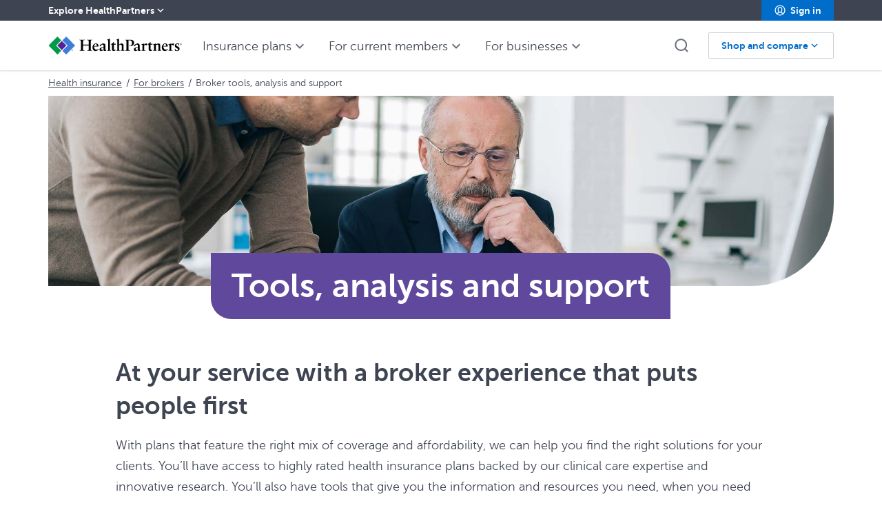

--- FILE ---
content_type: text/html; charset=UTF-8
request_url: https://www.healthpartners.com/insurance/brokers/selling-with-us/
body_size: 32708
content:
<!doctype html><html lang="en" data-library-version="5.42.22" data-stencil-build="pjwy62s6" class="hydrated"><head><meta charset="utf-8"> <meta http-equiv="content-type" content="text/html; charset=UTF-8"> <meta name="apple-itunes-app" content="app-id=562354498"> <meta name="google-play-app" content="app-id=com.healthpartners.android.myhp"> <meta name="GENERATOR" content="MSHTML 8.00.6001.19328"> <meta name="GSA_Keywords" content=""> <meta name="GSA_Facets" content=""> <!--Bing Webmaster Tools --> <meta name="msvalidate.01" content="9FBAB8C0E3B2066BAE5728A2C4030E5E"> <meta name="ahrefs-site-verification" content="ae4330da8aa1d55b544c3a5ee07c72d25607f9488cc3616caa11e0927f23e245"> <meta name="google-site-verification" content="-cDeRoAh1uujHjTWNdvNSInpe5wSB1ig045H0MARRs4"> <meta name="tag" content="website-taxonomy:content-type/marketing,website-taxonomy:plan-descriptors/health-insurance"> <meta name="synonym"> <meta name="specialty"> <meta name="nuccTaxonomyIdentifier"> <meta name="procedureCode"> <meta name="category"> <meta name="subcategory"> <meta name="description" content="With top-rated health insurance plans, competitive commissions, easy-to-find information and personal service, we make success easy for brokers."> <meta name="viewport" content="width=device-width, initial-scale=1"> <meta name="author" content="HealthPartners"> <meta itemprop="name"> <meta itemprop="description"> <meta itemprop="image"> <title>Helping health insurance brokers achieve more | HealthPartners</title> <style sty-id="sc-hp5-site-navigation">hp5-site-navigation{display:block;position:static;height:55px;}hp5-site-navigation .hp-mega-menu.closed{display:none}hp5-site-navigation .hp-mega-menu.open{box-shadow:0 1px 2px 0 rgba(168, 168, 168, 0.5);position:fixed;width:930px;right:calc(50% - 105px);transform:translate(50%, 0);top:72px;height:auto;display:flex;flex-direction:row;z-index:9;cursor:default;border-top:1px solid var(--color-neutral-xlight)}hp5-site-navigation .hp-mega-menu.open section.left{white-space:normal;order:0;flex:0 1 auto;align-self:stretch;width:335px;padding:var(--spacing-md);background:var(--color-neutral-xlight);color:var(--color-text-base)}hp5-site-navigation .hp-mega-menu.open .title{font-family:var(--text-heading-font-sm);font-weight:var(--text-heading-weight-sm);font-size:var(--text-heading-pixels-sm);line-height:var(--text-heading-line-height-sm);letter-spacing:var(--text-heading-letter-spacing-sm);margin-bottom:var(--spacing-xs);display:block}hp5-site-navigation .hp-mega-menu.open .text{font-family:var(--text-body-font-md);font-weight:var(--text-body-weight-md);font-size:var(--text-body-pixels-md);line-height:var(--text-body-line-height-md);letter-spacing:var(--text-body-letter-spacing-md);margin-bottom:var(--spacing-sm);margin-block-start:0}hp5-site-navigation .hp-mega-menu.open section.right{background:var(--color-neutral-xxlight);order:0;flex:1;align-self:stretch;padding:var(--spacing-xl) var(--spacing-sm) var(--spacing-md);display:flex;flex-direction:row}hp5-site-navigation .hp-mega-menu.open section.right .non-categorized-nav{columns:2}hp5-site-navigation .hp-mega-menu.open section.right.columns-nav{padding-top:var(--spacing-md)}hp5-site-navigation .hp-mega-menu.open section.right.columns-nav .categorized-nav{column-count:3;column-width:33.333%}hp5-site-navigation .hp-mega-menu.open section.right.columns-nav .categorized-nav .link-list-title:first-child{margin-top:0}hp5-site-navigation .hp-mega-menu.open section.right.columns-nav .categorized-nav .link-list-title{break-inside:avoid}hp5-site-navigation .hp-mega-menu.open section.right ul{order:0;flex:1;align-self:stretch;padding:0;list-style-type:none}hp5-site-navigation .hp-mega-menu.open section.right ul .link-section{margin-bottom:var(--spacing-sm)}hp5-site-navigation .hp-mega-menu.open section.right ul .link-section:last-child{margin-bottom:0}hp5-site-navigation .hp-mega-menu.open section.right ul .link-list-title{font-family:var(--text-heading-font-sm);font-weight:var(--text-heading-weight-sm);font-size:var(--text-heading-pixels-sm);line-height:var(--text-heading-line-height-sm);letter-spacing:var(--text-heading-letter-spacing-sm);color:var(--color-text-base);margin-top:var(--spacing-xxs);padding-bottom:var(--spacing-sm)}hp5-site-navigation .hp-mega-menu.open section.right ul .categorized-title{padding-left:var(--spacing-xs)}hp5-site-navigation .hp-mega-menu.open section.right ul ul{padding:0}hp5-site-navigation .hp-mega-menu.open section.right ul ul li{list-style-type:none}hp5-site-navigation .hp-mega-menu.open section.right ul .nav-link{font-family:var(--text-body-font-sm);font-weight:var(--text-body-weight-sm);font-size:var(--text-body-pixels-sm);line-height:var(--text-body-line-height-sm);letter-spacing:var(--text-body-letter-spacing-sm);padding:var(--spacing-xxs) var(--spacing-xs);color:var(--color-text-base);text-decoration:none;cursor:pointer;display:inline-block;width:100%;box-sizing:border-box}hp5-site-navigation .hp-mega-menu.open section.right ul .nav-link:hover{background:var(--color-neutral-xlight);text-decoration:none;color:var(--color-link-dark)}hp5-site-navigation .hp-mega-menu.open section.right ul .nav-link:focus{outline:none;background:var(--color-neutral-xlight);color:var(--color-link-base)}hp5-site-navigation .hp-mega-menu.open section.right ul .nav-link:active{color:var(--color-link-xdark)}hp5-site-navigation .hp-mega-menu.open section.right ul.category-grid{display:grid;grid-template-columns:repeat(2, 1fr);grid-auto-flow:column;column-gap:var(--spacing-sm)}hp5-site-navigation .hp-mega-menu.open section.right ul.category-grid>li{display:inline-block}hp5-site-navigation .hp-mega-menu.open section.right ul.category-grid>li.left{grid-column-start:1}hp5-site-navigation .hp-mega-menu.open section.right ul.category-grid>li.right{grid-column-start:2}hp5-site-navigation .hp-mega-menu.open section.right ul.category-grid .nav-link{white-space:normal}hp5-site-navigation.with-global .hp-mega-menu{top:102px}hp5-site-navigation .hp-simple-menu.closed{display:none}hp5-site-navigation .hp-simple-menu.open{position:absolute;top:72px;list-style:none;margin:0 0 20px 0;padding-left:0;box-sizing:border-box;background:var(--color-neutral-xxlight);border-top:2px solid var(--color-neutral-xlight);z-index:9;overflow:hidden;width:218px;white-space:normal;margin-left:calc(-1 * var(--spacing-md));left:0}@media only screen and (max-width: 767px){hp5-site-navigation .hp-simple-menu.open{position:fixed;bottom:0}}@keyframes slide-open{0%{border-width:0;padding-top:0;padding-bottom:0}100%{border-width:1px;padding-top:var(--spacing-md);padding-bottom:var(--spacing-md)}}@keyframes slide-closed{0%{border-width:1px;padding-top:var(--spacing-md);padding-bottom:var(--spacing-md)}100%{border-width:0;padding-top:0;padding-bottom:0}}hp5-site-navigation .hp-simple-menu.open.open{padding-top:var(--spacing-md);padding-bottom:var(--spacing-md);animation-name:slide-open;animation-delay:0ms;display:block}@media only screen and (max-width: 767px){hp5-site-navigation .hp-simple-menu.open.open{width:100%;height:100%}}hp5-site-navigation .hp-simple-menu.open.closed{padding-top:0;padding-bottom:0;border-width:0;animation-name:slide-closed;animation-delay:500ms}@media only screen and (max-width: 767px){hp5-site-navigation .hp-simple-menu.open.closed{width:0;height:0}}hp5-site-navigation .hp-simple-menu.open .list-item{box-sizing:border-box;overflow-wrap:break-word}@keyframes slide-open{0%{opacity:0;max-height:0}100%{opacity:0.8;max-height:200px}}@keyframes slide-closed{0%{opacity:0.8;max-height:200px}100%{opacity:0;max-height:0}}hp5-site-navigation .hp-simple-menu.open .list-item.dropdown-open{max-height:200px;opacity:0.8;animation-name:slide-open;animation-duration:500ms}hp5-site-navigation .hp-simple-menu.open .list-item.dropdown-closed{max-height:0;opacity:0;animation-name:slide-closed;animation-duration:500ms}hp5-site-navigation .hp-simple-menu.open .nav-link{font-family:var(--text-body-font-sm);font-weight:var(--text-body-weight-sm);font-size:var(--text-body-pixels-sm);line-height:var(--text-body-line-height-sm);letter-spacing:var(--text-body-letter-spacing-sm);color:var(--color-text-base);padding:var(--spacing-xxs) var(--spacing-md);background-color:transparent;box-sizing:border-box;cursor:pointer;display:block;text-decoration:none}hp5-site-navigation .hp-simple-menu.open .nav-link:hover{color:var(--color-link-dark);background:var(--color-neutral-xlight);text-decoration:none}hp5-site-navigation .hp-simple-menu.open .nav-link:focus{outline:none;color:var(--color-link-base);background:var(--color-neutral-xlight)}hp5-site-navigation .hp-simple-menu.open .nav-link:active{color:var(--color-link-xdark)}@media only screen and (max-width: 767px){hp5-site-navigation .hp-simple-menu.open .nav-link{padding-left:var(--spacing-xs);padding-right:var(--spacing-xs)}}hp5-site-navigation .shown-xs-inline{display:none !important}hp5-site-navigation .shown-sm-inline{display:none !important}hp5-site-navigation .shown-md-inline{display:none !important}hp5-site-navigation .shown-lg-inline{display:none !important}@media only screen and (min-width: 1px){hp5-site-navigation .shown-xs-inline{display:inline !important}hp5-site-navigation .hidden-xs{display:none !important}}@media only screen and (min-width: 768px){hp5-site-navigation .shown-sm-inline{display:inline !important}hp5-site-navigation .hidden-sm{display:none !important}}@media only screen and (min-width: 992px){hp5-site-navigation .shown-md-inline{display:inline !important}hp5-site-navigation .hidden-md{display:none !important}}@media only screen and (min-width: 1200px){hp5-site-navigation .shown-lg-inline{display:inline !important}hp5-site-navigation .hidden-lg{display:none !important}}hp5-site-navigation.with-global{height:85px}@media only screen and (min-width: 768px){hp5-site-navigation{height:72px}hp5-site-navigation.with-global{height:102px}}hp5-site-navigation.has-warning{height:85px}hp5-site-navigation.has-warning.with-global{height:115px}@media only screen and (min-width: 768px){hp5-site-navigation.has-warning{height:108px}hp5-site-navigation.has-warning.with-global{height:138px}}hp5-site-navigation .site-navigation{position:fixed;top:0;box-sizing:border-box;width:100%;padding:0;z-index:10}hp5-site-navigation .site-navigation hp5-global-nav .global-nav{position:relative}@media print{hp5-site-navigation .site-navigation{position:static}}hp5-site-navigation .hp-site-navigation .hp-icon{cursor:pointer}hp5-site-navigation .hp-site-navigation hp5-overlay{z-index:-1;top:55px;height:calc(100vh - 55px)}@media only screen and (min-width: 768px){hp5-site-navigation .hp-site-navigation hp5-overlay{top:72px;height:calc(100vh - 72px)}}hp5-site-navigation .hp-site-navigation .hp-site-navbar{position:relative;box-sizing:border-box;width:100%;height:55px;box-shadow:0 1px 2px 0 rgba(168, 168, 168, 0.5);margin-right:auto;margin-left:auto;padding:0;top:0;background:var(--color-background-base)}hp5-site-navigation .hp-site-navigation .hp-site-navbar .page-header-content-container{padding:0 15px;box-sizing:border-box}@media only screen and (min-width: 768px){hp5-site-navigation .hp-site-navigation .hp-site-navbar .page-header-content-container{padding:0 var(--spacing-md)}}@media only screen and (min-width: 1200px){hp5-site-navigation .hp-site-navigation .hp-site-navbar .page-header-content-container{padding:0 15px;margin:0 auto;max-width:1170px}}hp5-site-navigation .hp-site-navigation .hp-site-navbar .hp-navigation-content{display:flex;height:55px}@media only screen and (min-width: 768px){hp5-site-navigation .hp-site-navigation .hp-site-navbar .hp-navigation-content{height:72px}}hp5-site-navigation .hp-site-navigation .hp-site-navbar .hp-navigation-content-warning{background-color:var(--color-error-base);color:var(--color-neutral-xxlight);font-family:var(--text-heading-font-xxs);font-weight:var(--text-heading-weight-xxs);font-size:var(--text-heading-pixels-xxs);line-height:var(--text-heading-line-height-xxs);letter-spacing:var(--text-heading-letter-spacing-xxs);text-align:center;padding:var(--spacing-xxs) var(--spacing-md)}hp5-site-navigation .hp-site-navigation .hp-site-navbar .large-tabs,hp5-site-navigation .hp-site-navigation .hp-site-navbar .tabs-placeholder{flex:1 1}hp5-site-navigation .hp-site-navigation .hp-site-navbar .large-tabs-right{flex-grow:0}hp5-site-navigation .hp-site-navigation .hp-site-navbar .large-tabs-right .hp-simple-menu{margin-left:auto;margin-right:auto;left:calc(50% - 108px)}hp5-site-navigation .hp-site-navigation .hp-site-navbar .large-tabs>ul:first-of-type,hp5-site-navigation .hp-site-navigation .hp-site-navbar .large-tabs-right>ul:first-of-type{display:inline-flex;margin:0 0 0 var(--spacing-md);white-space:nowrap;padding:0}hp5-site-navigation .hp-site-navigation .hp-site-navbar .large-tabs>ul:first-of-type>li,hp5-site-navigation .hp-site-navigation .hp-site-navbar .large-tabs-right>ul:first-of-type>li{display:inline-block}hp5-site-navigation .hp-site-navigation .hp-site-navbar .large-tabs>ul:first-of-type>li:last-of-type hp5-large-nav-item,hp5-site-navigation .hp-site-navigation .hp-site-navbar .large-tabs-right>ul:first-of-type>li:last-of-type hp5-large-nav-item{margin-right:0}hp5-site-navigation .hp-site-navigation .hp-site-navbar .mobile-tabs-right>ul:first-of-type{display:inline;white-space:nowrap;padding:0}hp5-site-navigation .hp-site-navigation .hp-site-navbar .mobile-tabs-right>ul:first-of-type>li{display:inline-block}hp5-site-navigation .hp-site-navigation .hp-site-navbar .mobile-tabs-right>ul:first-of-type>li hp5-large-nav-item{margin-right:0;margin-left:var(--spacing-md)}@media only screen and (max-width: 767px){hp5-site-navigation .hp-site-navigation .hp-site-navbar .mobile-tabs-right .hp-simple-menu{width:218px;height:calc(100vh - 55px);top:55px;margin-left:0;left:calc(100vw - 218px);margin-bottom:0;overflow-y:scroll}}hp5-site-navigation .hp-site-navigation .hp-site-navbar.hide-nav-options .large-tabs,hp5-site-navigation .hp-site-navigation .hp-site-navbar.hide-nav-options .tabs-placeholder{display:none !important}@media only screen and (min-width: 768px){hp5-site-navigation .hp-site-navigation .hp-site-navbar{height:72px}hp5-site-navigation .hp-site-navigation .hp-site-navbar.hide-nav-options .call-to-action-container{display:none}}@media only screen and (min-width: 1200px){hp5-site-navigation .hp-site-navigation .hp-site-navbar{padding:0}hp5-site-navigation .hp-site-navigation .hp-site-navbar.hide-nav-options .call-to-action-container{display:flex}}hp5-site-navigation .hp-site-navigation .hp-site-navbar .hp-site-navigation-wrapper{padding:0 15px}@media only screen and (min-width: 768px) and (max-width: 991px){hp5-site-navigation .hp-site-navigation .hp-site-navbar .hp-site-navigation-wrapper{padding:0 30px}}@media only screen and (min-width: 992px) and (max-width: 1199px){hp5-site-navigation .hp-site-navigation .hp-site-navbar .hp-site-navigation-wrapper{padding:0 30px}}@media only screen and (min-width: 1200px){hp5-site-navigation .hp-site-navigation .hp-site-navbar .hp-site-navigation-wrapper{margin:0 auto;max-width:1170px}}hp5-site-navigation .hp-site-navigation .nav-image-container{display:flex;flex-direction:row;align-items:center;width:auto}hp5-site-navigation .hp-site-navigation .nav-image-container a{flex-grow:0;line-height:0}hp5-site-navigation .hp-site-navigation .nav-image-container .nav-image{height:30px;width:auto;max-width:173px;object-fit:contain}@media only screen and (min-width: 768px){hp5-site-navigation .hp-site-navigation .nav-image-container .nav-image{height:36px;max-width:194px}}hp5-site-navigation .hp-site-navigation .nav-image-container a:nth-child(2),hp5-site-navigation .hp-site-navigation .nav-image-container img:nth-child(2){margin-left:var(--spacing-sm);flex-grow:1}hp5-site-navigation .hp-site-navigation .nav-image-container a:nth-child(2) .nav-image,hp5-site-navigation .hp-site-navigation .nav-image-container a:nth-child(2).nav-image,hp5-site-navigation .hp-site-navigation .nav-image-container img:nth-child(2) .nav-image,hp5-site-navigation .hp-site-navigation .nav-image-container img:nth-child(2).nav-image{padding-left:var(--spacing-sm);border-left:1px solid var(--color-text-base)}hp5-site-navigation .hp-site-navigation .nav-image-container a:last-child{flex-grow:1}@media only screen and (max-width: 767px){hp5-site-navigation .hp-site-navigation .nav-image-container.hide-logo-xs{display:none}}hp5-site-navigation .hp-site-navigation .search-cta-container{flex:1 1;display:flex;align-items:center;justify-content:center;align-content:center}hp5-site-navigation .hp-site-navigation .search-cta-container.hidden{display:none}hp5-site-navigation .hp-site-navigation .search-cta-container .search-form-container.shown{flex:1 1;display:flex;align-items:center;justify-content:center;align-content:center}hp5-site-navigation .hp-site-navigation .search-cta-container .search-form-container.hidden{display:none}@keyframes move-left{0%{margin-left:25%}100%{margin-left:0%}}@keyframes move-right{0%{margin-left:0%}100%{margin-left:25%}}hp5-site-navigation .hp-site-navigation .search-cta-container .search-form-container.on-left{padding-left:0;animation-name:move-left;animation-duration:500ms}@media only screen and (min-width: 768px){hp5-site-navigation .hp-site-navigation .search-cta-container .search-form-container.on-left{padding-left:var(--spacing-md)}}hp5-site-navigation .hp-site-navigation .search-cta-container .search-form-container.on-right{padding-left:25%;animation-name:move-right;animation-duration:500ms}hp5-site-navigation .hp-site-navigation .search-cta-container .search-form-container form{margin:0;flex-grow:1}hp5-site-navigation .hp-site-navigation .search-cta-container .search-form-container form input{border:0}hp5-site-navigation .hp-site-navigation .search-icon-set{flex-basis:100px;display:flex}hp5-site-navigation .hp-site-navigation .search-icon-set .search-icon{margin-left:var(--spacing-md);display:flex}hp5-site-navigation .hp-site-navigation .search-icon-set .search-icon hp5-icon{fill:var(--color-link-base)}hp5-site-navigation .hp-site-navigation .search-icon-set .search-icon hp5-icon:hover{fill:var(--color-link-dark)}hp5-site-navigation .hp-site-navigation .search-icon-set .search-icon hp5-icon:active{fill:var(--color-link-xdark)}hp5-site-navigation .hp-site-navigation .close-icon{margin-left:var(--spacing-md);display:flex}hp5-site-navigation .hp-site-navigation .close-icon hp5-icon{fill:var(--color-neutral-dark)}hp5-site-navigation .hp-site-navigation .close-icon hp5-icon:hover{fill:var(--color-link-dark)}hp5-site-navigation .hp-site-navigation .close-icon hp5-icon:active{fill:var(--color-link-xdark)}hp5-site-navigation .hp-site-navigation .icon-menu{display:flex;margin-left:var(--spacing-md)}hp5-site-navigation .hp-site-navigation .icon-menu hp5-icon:hover svg{fill:var(--color-link-dark)}hp5-site-navigation .hp-site-navigation .icon-menu hp5-icon:active svg{fill:var(--color-link-xdark)}hp5-site-navigation .hp-site-navigation .right-nav{flex:0 0 auto;display:flex;align-items:center}hp5-site-navigation .hp-site-navigation .right-nav.hidden{display:none}hp5-site-navigation .hp-site-navigation .right-nav .search-icon hp5-icon{display:block}hp5-site-navigation .hp-site-navigation .right-nav .search-icon hp5-icon:hover{fill:var(--color-link-dark)}hp5-site-navigation .hp-site-navigation .right-nav .search-icon hp5-icon:active{fill:var(--color-link-xdark)}hp5-site-navigation .hp-site-navigation .right-nav .search-icon:focus hp5-icon{fill:var(--color-link-base)}hp5-site-navigation .hp-site-navigation .call-to-action-container{flex:0 0 auto;padding-left:var(--spacing-md);margin-left:-3px;display:none}@media only screen and (min-width: 768px){hp5-site-navigation .hp-site-navigation .call-to-action-container{display:flex;justify-content:center;flex-direction:column}}hp5-site-navigation .hp-site-navigation .call-to-action-container.hidden{display:none}hp5-site-navigation .hp-site-navigation hp5-mobile-nav-items.closed{display:none}@media only screen and (max-width: 767px){hp5-site-navigation .site-navigation.in .hp-site-navbar{top:0;transition:0.4s}hp5-site-navigation .site-navigation.out .hp-site-navbar{top:-55px;transition:0.4s;height:0}}hp5-site-navigation hp5-global-nav+.hp-site-navigation hp5-overlay{top:85px;height:calc(100vh - 85px)}@media only screen and (min-width: 768px){hp5-site-navigation hp5-global-nav+.hp-site-navigation hp5-overlay{top:102px;height:calc(100vh - 102px)}}.hp-overlay-visible hp5-site-navigation .hp-site-navigation .hp-site-navbar,.hp-button-menu-visible hp5-site-navigation .hp-site-navigation .hp-site-navbar{padding-right:var(--scrollbar-width)}</style><style sty-id="sc-hp5-breadcrumb">hp5-breadcrumb{display:block}hp5-breadcrumb .page-header-content-container{padding:0 15px;box-sizing:border-box}@media only screen and (min-width: 768px){hp5-breadcrumb .page-header-content-container{padding:0 var(--spacing-md)}}@media only screen and (min-width: 1200px){hp5-breadcrumb .page-header-content-container{padding:0 15px;margin:0 auto;max-width:1170px}}hp5-breadcrumb ol{list-style-type:none;padding:var(--spacing-xxs) 0;margin:0;line-height:var(--text-body-line-height-xs)}hp5-breadcrumb ol li{font-family:var(--text-body-font-xs);font-weight:var(--text-body-weight-xs);font-size:var(--text-body-pixels-xs);line-height:var(--text-body-line-height-xs);letter-spacing:var(--text-body-letter-spacing-xs);display:none;color:var(--color-text-base);margin:0}hp5-breadcrumb ol li:nth-last-child(2){display:inline}hp5-breadcrumb ol li:nth-last-child(2) .breadcrumb-slash{display:none}hp5-breadcrumb ol li:nth-last-child(2) hp5-icon{display:inline-block;vertical-align:middle}hp5-breadcrumb ol li a{display:flex;color:var(--color-text-base)}hp5-breadcrumb ol li a:visited{color:var(--color-text-base)}hp5-breadcrumb ol li a:hover{color:var(--color-link-dark);text-decoration:underline}hp5-breadcrumb ol li a:hover hp5-icon{fill:var(--color-link-dark)}hp5-breadcrumb ol li a:focus{color:var(--color-link-dark);text-decoration:underline}hp5-breadcrumb ol li a:focus hp5-icon{fill:var(--color-link-dark)}hp5-breadcrumb ol li a:active{color:var(--color-link-xdark);text-decoration:underline}hp5-breadcrumb ol li a:active hp5-icon{fill:var(--color-link-xdark)}@media only screen and (min-width: 768px){hp5-breadcrumb ol li{display:inline}hp5-breadcrumb ol li a{display:inline}hp5-breadcrumb ol li .breadcrumb-slash{display:inline;margin:0 var(--spacing-xxs)}hp5-breadcrumb ol li:nth-last-child(2){display:inline}hp5-breadcrumb ol li:nth-last-child(2) .breadcrumb-slash{display:inline;margin:0 var(--spacing-xxs)}hp5-breadcrumb ol li:nth-last-child(2) hp5-icon{display:none}}</style><style sty-id="sc-hp5-content-page-banner">hp5-content-page-banner .content-page-banner-c0{position:relative;z-index:1}hp5-content-page-banner .content-page-banner-c0 .c0-image-container-background{position:relative;z-index:10}hp5-content-page-banner .content-page-banner-c0 .c0-image-container-background.color-primary-base{background-color:var(--color-primary-base)}@media only screen and (min-width: 768px){hp5-content-page-banner .content-page-banner-c0 .c0-image-container-background.color-primary-base{background-color:transparent}}hp5-content-page-banner .content-page-banner-c0 .c0-image-container-background.gradient-brand-tria{background-image:linear-gradient(to right, var(--gradient-brand-tria-color-1) var(--gradient-brand-tria-percentage-1), var(--gradient-brand-tria-color-2) var(--gradient-brand-tria-percentage-2), var(--gradient-brand-tria-color-3) var(--gradient-brand-tria-percentage-3))}@media only screen and (min-width: 768px){hp5-content-page-banner .content-page-banner-c0 .c0-image-container-background.gradient-brand-tria{background-image:none}}hp5-content-page-banner .content-page-banner-c0 .c0-image-container{position:relative;overflow:hidden;border-bottom-right-radius:60px}@media only screen and (min-width: 768px){hp5-content-page-banner .content-page-banner-c0 .c0-image-container{border-bottom-right-radius:120px}}hp5-content-page-banner .content-page-banner-c0 .c0-image-container .c0-image img{width:100%;height:auto;opacity:0.99;object-fit:cover;display:block}@media only screen and (min-width: 992px){hp5-content-page-banner .content-page-banner-c0 .c0-image-container .c0-image img{height:375px;opacity:1}}hp5-content-page-banner .content-page-banner-c0 .content-container{display:block;box-sizing:border-box;padding-left:15px;padding-right:15px;width:100%;padding-left:0px;padding-right:0px;position:relative;z-index:10}@media only screen and (min-width: 768px) and (max-width: 991px){hp5-content-page-banner .content-page-banner-c0 .content-container{margin:0 auto;max-width:750px}}@media only screen and (min-width: 992px) and (max-width: 1199px){hp5-content-page-banner .content-page-banner-c0 .content-container{margin:0 auto;max-width:970px}}@media only screen and (min-width: 1200px){hp5-content-page-banner .content-page-banner-c0 .content-container{margin:0 auto;max-width:1170px}}hp5-content-page-banner .content-page-banner-c0 .content-container.fluid{margin-left:auto;margin-right:auto;width:100%;max-width:none}@media only screen and (min-width: 768px){hp5-content-page-banner .content-page-banner-c0 .content-container{padding-left:15px;padding-right:15px}}hp5-content-page-banner .content-page-banner-c0 .content-container .c0-text-container{text-align:center;word-wrap:break-word}@media only screen and (min-width: 992px){hp5-content-page-banner .content-page-banner-c0 .content-container .c0-text-container{width:83.33333%;margin-left:8.33333%}}hp5-content-page-banner .content-page-banner-c0 .content-container .c0-text-container .c0-text-content{padding:var(--spacing-sm) var(--spacing-md);text-align:center;display:block;margin-top:0}@media only screen and (min-width: 768px){hp5-content-page-banner .content-page-banner-c0 .content-container .c0-text-container .c0-text-content{display:inline-block;margin-top:-48px;border-top-right-radius:30px;border-bottom-left-radius:30px}}hp5-content-page-banner .content-page-banner-c0 .content-container .c0-text-container .c0-text-content.color-primary-base{background-color:var(--color-primary-base)}hp5-content-page-banner .content-page-banner-c0 .content-container .c0-text-container .c0-text-content.gradient-brand-tria{background-image:linear-gradient(to right, var(--gradient-brand-tria-color-1) var(--gradient-brand-tria-percentage-1), var(--gradient-brand-tria-color-2) var(--gradient-brand-tria-percentage-2), var(--gradient-brand-tria-color-3) var(--gradient-brand-tria-percentage-3))}hp5-content-page-banner .content-page-banner-c0 .content-container .c0-text-container .c0-text-content .c0-heading{font-family:var(--text-heading-font-xxl);font-weight:var(--text-heading-weight-xxl);font-size:var(--text-heading-pixels-xxl);line-height:var(--text-heading-line-height-xxl);letter-spacing:var(--text-heading-letter-spacing-xxl);margin:auto;color:var(--color-text-xlight)}hp5-content-page-banner .content-page-banner-c0 .content-container .c0-text-container .c0-text-content .c0-body{font-family:var(--text-body-font-md);font-weight:var(--text-body-weight-md);font-size:var(--text-body-pixels-md);line-height:var(--text-body-line-height-md);letter-spacing:var(--text-body-letter-spacing-md);margin:var(--spacing-xxs) auto auto;color:var(--color-text-xlight)}@media only screen and (min-width: 768px){hp5-content-page-banner .content-page-banner-c0 .content-container .c0-text-container .c0-text-content .c0-body{margin-top:auto}}hp5-content-page-banner .content-page-banner-c2 .c2-image-container-background.color-primary-base{background-color:var(--color-primary-base)}@media only screen and (min-width: 768px){hp5-content-page-banner .content-page-banner-c2 .c2-image-container-background.color-primary-base{background-color:transparent}}hp5-content-page-banner .content-page-banner-c2 .c2-image-container-background.gradient-brand-tria{background-image:linear-gradient(to right, var(--gradient-brand-tria-color-1) var(--gradient-brand-tria-percentage-1), var(--gradient-brand-tria-color-2) var(--gradient-brand-tria-percentage-2), var(--gradient-brand-tria-color-3) var(--gradient-brand-tria-percentage-3))}@media only screen and (min-width: 768px){hp5-content-page-banner .content-page-banner-c2 .c2-image-container-background.gradient-brand-tria{background-image:none}}hp5-content-page-banner .content-page-banner-c2 .c2-image-container-background.no-heading{background-color:transparent}hp5-content-page-banner .content-page-banner-c2 .c2-image-container{position:relative;max-height:276px;overflow:hidden}hp5-content-page-banner .content-page-banner-c2 .c2-image-container .c2-image img{width:100%;height:auto;opacity:0.99;object-fit:cover;display:block;border-bottom-right-radius:60px}@media only screen and (min-width: 768px){hp5-content-page-banner .content-page-banner-c2 .c2-image-container .c2-image img{border-bottom-right-radius:120px}}@media only screen and (min-width: 1200px){hp5-content-page-banner .content-page-banner-c2 .c2-image-container .c2-image img{width:1140px;margin:0 auto}}@media only screen and (min-width: 992px){hp5-content-page-banner .content-page-banner-c2 .c2-image-container .c2-image img{opacity:1;height:276px}}hp5-content-page-banner .content-page-banner-c2 .c2-logo{position:absolute;display:block;top:50%;left:50%;transform:translate(-50%, -50%);max-width:167px;max-height:47px}@media only screen and (min-width: 768px) and (max-width: 991px){hp5-content-page-banner .content-page-banner-c2 .c2-logo{max-width:265px;max-height:75px}}@media only screen and (min-width: 992px){hp5-content-page-banner .content-page-banner-c2 .c2-logo{max-width:360px;max-height:100px}}hp5-content-page-banner .content-page-banner-c2 .content-container{display:block;box-sizing:border-box;padding-left:15px;padding-right:15px;width:100%;padding-left:0px;padding-right:0px}@media only screen and (min-width: 768px) and (max-width: 991px){hp5-content-page-banner .content-page-banner-c2 .content-container{margin:0 auto;max-width:750px}}@media only screen and (min-width: 992px) and (max-width: 1199px){hp5-content-page-banner .content-page-banner-c2 .content-container{margin:0 auto;max-width:970px}}@media only screen and (min-width: 1200px){hp5-content-page-banner .content-page-banner-c2 .content-container{margin:0 auto;max-width:1170px}}hp5-content-page-banner .content-page-banner-c2 .content-container.fluid{margin-left:auto;margin-right:auto;width:100%;max-width:none}@media only screen and (min-width: 768px){hp5-content-page-banner .content-page-banner-c2 .content-container{padding-left:15px;padding-right:15px}}hp5-content-page-banner .content-page-banner-c2 .content-container .c2-text-container{text-align:center;position:relative;z-index:1}@media only screen and (min-width: 992px){hp5-content-page-banner .content-page-banner-c2 .content-container .c2-text-container{width:83.33333%;margin-left:8.33333%}}hp5-content-page-banner .content-page-banner-c2 .content-container .c2-text-container .c2-text-content{padding:var(--spacing-sm) var(--spacing-md);background-color:var(--color-primary-base);text-align:center;word-break:break-word;display:block;margin-top:0}@media only screen and (min-width: 768px){hp5-content-page-banner .content-page-banner-c2 .content-container .c2-text-container .c2-text-content{display:inline-block;margin-top:-48px;border-top-right-radius:30px;border-bottom-left-radius:30px}}hp5-content-page-banner .content-page-banner-c2 .content-container .c2-text-container .c2-text-content.color-primary-base{background-color:var(--color-primary-base)}hp5-content-page-banner .content-page-banner-c2 .content-container .c2-text-container .c2-text-content.gradient-brand-tria{background-image:linear-gradient(to right, var(--gradient-brand-tria-color-1) var(--gradient-brand-tria-percentage-1), var(--gradient-brand-tria-color-2) var(--gradient-brand-tria-percentage-2), var(--gradient-brand-tria-color-3) var(--gradient-brand-tria-percentage-3))}hp5-content-page-banner .content-page-banner-c2 .content-container .c2-text-container .svg-element{max-width:173px;max-height:30px;padding-top:var(--spacing-xs);padding-bottom:var(--spacing-sm)}@media only screen and (min-width: 768px){hp5-content-page-banner .content-page-banner-c2 .content-container .c2-text-container .svg-element{max-width:194px;max-height:36px}}hp5-content-page-banner .content-page-banner-c2 .content-container .c2-text-container .c2-heading{font-family:var(--text-heading-font-xxl);font-weight:var(--text-heading-weight-xxl);font-size:var(--text-heading-pixels-xxl);line-height:var(--text-heading-line-height-xxl);letter-spacing:var(--text-heading-letter-spacing-xxl);margin:auto;color:var(--color-text-xlight)}hp5-content-page-banner .content-page-banner-c2 .content-container .c2-text-container .c2-body{font-family:var(--text-body-font-md);font-weight:var(--text-body-weight-md);font-size:var(--text-body-pixels-md);line-height:var(--text-body-line-height-md);letter-spacing:var(--text-body-letter-spacing-md);margin:auto;color:var(--color-text-xlight)}@media only screen and (max-width: 767px){hp5-content-page-banner .content-page-banner-c2 .content-container .c2-text-container .c2-body{margin-top:var(--spacing-xxs)}}hp5-content-page-banner .content-page-banner-c3 .c3-image{position:absolute;top:0;left:0;width:100%;height:100%;object-fit:cover}hp5-content-page-banner .content-page-banner-c3 .c3-text-container{position:relative;background-repeat:no-repeat;background-size:cover;text-align:center}hp5-content-page-banner .content-page-banner-c3 .c3-text-container:after{content:"";position:absolute;top:0;left:0;bottom:0;right:0;opacity:0.8}hp5-content-page-banner .content-page-banner-c3 .c3-text-container.color-primary-base:after{background-color:var(--color-primary-base)}hp5-content-page-banner .content-page-banner-c3 .c3-text-container.gradient-brand-tria:after{background-image:linear-gradient(to right, var(--gradient-brand-tria-color-1) var(--gradient-brand-tria-percentage-1), var(--gradient-brand-tria-color-2) var(--gradient-brand-tria-percentage-2), var(--gradient-brand-tria-color-3) var(--gradient-brand-tria-percentage-3));opacity:1}hp5-content-page-banner .content-page-banner-c3 .c3-text-container.no-image:after{opacity:1}hp5-content-page-banner .content-page-banner-c3 .content-container{display:block;box-sizing:border-box;padding-left:15px;padding-right:15px;width:100%}@media only screen and (min-width: 768px) and (max-width: 991px){hp5-content-page-banner .content-page-banner-c3 .content-container{margin:0 auto;max-width:750px}}@media only screen and (min-width: 992px) and (max-width: 1199px){hp5-content-page-banner .content-page-banner-c3 .content-container{margin:0 auto;max-width:970px}}@media only screen and (min-width: 1200px){hp5-content-page-banner .content-page-banner-c3 .content-container{margin:0 auto;max-width:1170px}}hp5-content-page-banner .content-page-banner-c3 .content-container.fluid{margin-left:auto;margin-right:auto;width:100%;max-width:none}hp5-content-page-banner .content-page-banner-c3 .content-container .content{padding:var(--spacing-md) 0px;position:relative;z-index:1}@media only screen and (min-width: 992px){hp5-content-page-banner .content-page-banner-c3 .content-container .content{width:83.33333%;margin-left:8.33333%}}hp5-content-page-banner .content-page-banner-c3 .content-container .content hp5-heading{margin:0;color:var(--color-text-xlight)}hp5-content-page-banner .content-page-banner-c3 .content-container .content .c3-body{font-family:var(--text-heading-font-xxs);font-weight:var(--text-heading-weight-xxs);font-size:var(--text-heading-pixels-xxs);line-height:var(--text-heading-line-height-xxs);letter-spacing:var(--text-heading-letter-spacing-xxs);margin:0;color:var(--color-text-xlight)}</style><style sty-id="sc-hp5-spacing-vertical">hp5-spacing-vertical{display:block;height:var(--spacing-md)}@media only screen and (min-width: 1px){hp5-spacing-vertical[xs="0"]{height:0}hp5-spacing-vertical[xs=xxs]{height:var(--spacing-xxs)}hp5-spacing-vertical[xs=xs]{height:var(--spacing-xs)}hp5-spacing-vertical[xs=sm]{height:var(--spacing-sm)}hp5-spacing-vertical[xs=md]{height:var(--spacing-md)}hp5-spacing-vertical[xs=lg]{height:var(--spacing-lg)}hp5-spacing-vertical[xs=xl]{height:var(--spacing-xl)}hp5-spacing-vertical[xs=xxl]{height:var(--spacing-xxl)}}@media only screen and (min-width: 768px){hp5-spacing-vertical[sm="0"]{height:0}hp5-spacing-vertical[sm=xxs]{height:var(--spacing-xxs)}hp5-spacing-vertical[sm=xs]{height:var(--spacing-xs)}hp5-spacing-vertical[sm=sm]{height:var(--spacing-sm)}hp5-spacing-vertical[sm=md]{height:var(--spacing-md)}hp5-spacing-vertical[sm=lg]{height:var(--spacing-lg)}hp5-spacing-vertical[sm=xl]{height:var(--spacing-xl)}hp5-spacing-vertical[sm=xxl]{height:var(--spacing-xxl)}}@media only screen and (min-width: 992px){hp5-spacing-vertical[md="0"]{height:0}hp5-spacing-vertical[md=xxs]{height:var(--spacing-xxs)}hp5-spacing-vertical[md=xs]{height:var(--spacing-xs)}hp5-spacing-vertical[md=sm]{height:var(--spacing-sm)}hp5-spacing-vertical[md=md]{height:var(--spacing-md)}hp5-spacing-vertical[md=lg]{height:var(--spacing-lg)}hp5-spacing-vertical[md=xl]{height:var(--spacing-xl)}hp5-spacing-vertical[md=xxl]{height:var(--spacing-xxl)}}@media only screen and (min-width: 1200px){hp5-spacing-vertical[lg="0"]{height:0}hp5-spacing-vertical[lg=xxs]{height:var(--spacing-xxs)}hp5-spacing-vertical[lg=xs]{height:var(--spacing-xs)}hp5-spacing-vertical[lg=sm]{height:var(--spacing-sm)}hp5-spacing-vertical[lg=md]{height:var(--spacing-md)}hp5-spacing-vertical[lg=lg]{height:var(--spacing-lg)}hp5-spacing-vertical[lg=xl]{height:var(--spacing-xl)}hp5-spacing-vertical[lg=xxl]{height:var(--spacing-xxl)}}</style><style sty-id="sc-hp5-container">hp5-container{position:relative;display:block;margin:0 -15px}@media only screen and (min-width: 1px){hp5-container.columns-xs-1{display:grid;margin-bottom:0;grid-template-columns:repeat(auto-fill, minmax(100%, auto))}hp5-container.columns-xs-1>*{width:auto;margin:0 15px}hp5-container.columns-xs-1>hp5-container{margin:0}hp5-container.columns-xs-2{display:grid;margin-bottom:0;grid-template-columns:repeat(auto-fill, minmax(50%, auto))}hp5-container.columns-xs-2.eight-four{grid-template-columns:66.66666% 33.33333%}hp5-container.columns-xs-2>*{width:auto;margin:0 15px}hp5-container.columns-xs-2>hp5-container{margin:0}hp5-container.columns-xs-3{display:grid;margin-bottom:0;grid-template-columns:repeat(auto-fill, minmax(33.3333333333%, auto))}hp5-container.columns-xs-3.eight-four{grid-template-columns:66.66666% 33.33333%}hp5-container.columns-xs-3>*{width:auto;margin:0 15px}hp5-container.columns-xs-3>hp5-container{margin:0}hp5-container.columns-xs-4{display:grid;margin-bottom:0;grid-template-columns:repeat(auto-fill, minmax(25%, auto))}hp5-container.columns-xs-4.eight-four{grid-template-columns:66.66666% 33.33333%}hp5-container.columns-xs-4>*{width:auto;margin:0 15px}hp5-container.columns-xs-4>hp5-container{margin:0}hp5-container.columns-xs-6{display:grid;margin-bottom:0;grid-template-columns:repeat(auto-fill, minmax(16.6666666667%, auto))}hp5-container.columns-xs-6.eight-four{grid-template-columns:66.66666% 33.33333%}hp5-container.columns-xs-6>*{width:auto;margin:0 15px}hp5-container.columns-xs-6>hp5-container{margin:0}hp5-container.columns-xs-8{display:grid;margin-bottom:0;grid-template-columns:repeat(auto-fill, minmax(12.5%, auto))}hp5-container.columns-xs-8.eight-four{grid-template-columns:66.66666% 33.33333%}hp5-container.columns-xs-8>*{width:auto;margin:0 15px}hp5-container.columns-xs-8>hp5-container{margin:0}hp5-container.columns-xs-10{display:grid;margin-bottom:0;grid-template-columns:repeat(auto-fill, minmax(10%, auto))}hp5-container.columns-xs-10.eight-four{grid-template-columns:66.66666% 33.33333%}hp5-container.columns-xs-10>*{width:auto;margin:0 15px}hp5-container.columns-xs-10>hp5-container{margin:0}hp5-container.columns-xs-12{display:grid;margin-bottom:0;grid-template-columns:repeat(auto-fill, minmax(8.3333333333%, auto))}hp5-container.columns-xs-12.eight-four{grid-template-columns:66.66666% 33.33333%}hp5-container.columns-xs-12>*{width:auto;margin:0 15px}hp5-container.columns-xs-12>hp5-container{margin:0}hp5-container.offset-xs-0{padding:0 calc(((100% + 30px) / 12) * 0)}hp5-container.offset-xs-1{padding:0 calc(((100% + 30px) / 12) * 1)}hp5-container.offset-xs-2{padding:0 calc(((100% + 30px) / 12) * 2)}hp5-container.offset-xs-3{padding:0 calc(((100% + 30px) / 12) * 3)}hp5-container.offset-xs-4{padding:0 calc(((100% + 30px) / 12) * 4)}hp5-container.offset-xs-5{padding:0 calc(((100% + 30px) / 12) * 5)}hp5-container>.span-xs-1{grid-column-end:span 1}hp5-container>.span-xs-2{grid-column-end:span 2}hp5-container>.span-xs-3{grid-column-end:span 3}hp5-container>.span-xs-4{grid-column-end:span 4}hp5-container>.span-xs-5{grid-column-end:span 5}hp5-container>.span-xs-6{grid-column-end:span 6}hp5-container>.span-xs-7{grid-column-end:span 7}hp5-container>.span-xs-8{grid-column-end:span 8}hp5-container>.span-xs-9{grid-column-end:span 9}hp5-container>.span-xs-10{grid-column-end:span 10}hp5-container>.span-xs-11{grid-column-end:span 11}hp5-container>.span-xs-12{grid-column-end:span 12}}@media only screen and (min-width: 768px){hp5-container.columns-sm-1{display:grid;margin-bottom:0;grid-template-columns:repeat(auto-fill, minmax(100%, auto))}hp5-container.columns-sm-1>*{width:auto;margin:0 15px}hp5-container.columns-sm-1>hp5-container{margin:0}hp5-container.columns-sm-2{display:grid;margin-bottom:0;grid-template-columns:repeat(auto-fill, minmax(50%, auto))}hp5-container.columns-sm-2.eight-four{grid-template-columns:66.66666% 33.33333%}hp5-container.columns-sm-2>*{width:auto;margin:0 15px}hp5-container.columns-sm-2>hp5-container{margin:0}hp5-container.columns-sm-3{display:grid;margin-bottom:0;grid-template-columns:repeat(auto-fill, minmax(33.3333333333%, auto))}hp5-container.columns-sm-3.eight-four{grid-template-columns:66.66666% 33.33333%}hp5-container.columns-sm-3>*{width:auto;margin:0 15px}hp5-container.columns-sm-3>hp5-container{margin:0}hp5-container.columns-sm-4{display:grid;margin-bottom:0;grid-template-columns:repeat(auto-fill, minmax(25%, auto))}hp5-container.columns-sm-4.eight-four{grid-template-columns:66.66666% 33.33333%}hp5-container.columns-sm-4>*{width:auto;margin:0 15px}hp5-container.columns-sm-4>hp5-container{margin:0}hp5-container.columns-sm-6{display:grid;margin-bottom:0;grid-template-columns:repeat(auto-fill, minmax(16.6666666667%, auto))}hp5-container.columns-sm-6.eight-four{grid-template-columns:66.66666% 33.33333%}hp5-container.columns-sm-6>*{width:auto;margin:0 15px}hp5-container.columns-sm-6>hp5-container{margin:0}hp5-container.columns-sm-8{display:grid;margin-bottom:0;grid-template-columns:repeat(auto-fill, minmax(12.5%, auto))}hp5-container.columns-sm-8.eight-four{grid-template-columns:66.66666% 33.33333%}hp5-container.columns-sm-8>*{width:auto;margin:0 15px}hp5-container.columns-sm-8>hp5-container{margin:0}hp5-container.columns-sm-10{display:grid;margin-bottom:0;grid-template-columns:repeat(auto-fill, minmax(10%, auto))}hp5-container.columns-sm-10.eight-four{grid-template-columns:66.66666% 33.33333%}hp5-container.columns-sm-10>*{width:auto;margin:0 15px}hp5-container.columns-sm-10>hp5-container{margin:0}hp5-container.columns-sm-12{display:grid;margin-bottom:0;grid-template-columns:repeat(auto-fill, minmax(8.3333333333%, auto))}hp5-container.columns-sm-12.eight-four{grid-template-columns:66.66666% 33.33333%}hp5-container.columns-sm-12>*{width:auto;margin:0 15px}hp5-container.columns-sm-12>hp5-container{margin:0}hp5-container.offset-sm-0{padding:0 calc(((100% + 30px) / 12) * 0)}hp5-container.offset-sm-1{padding:0 calc(((100% + 30px) / 12) * 1)}hp5-container.offset-sm-2{padding:0 calc(((100% + 30px) / 12) * 2)}hp5-container.offset-sm-3{padding:0 calc(((100% + 30px) / 12) * 3)}hp5-container.offset-sm-4{padding:0 calc(((100% + 30px) / 12) * 4)}hp5-container.offset-sm-5{padding:0 calc(((100% + 30px) / 12) * 5)}hp5-container>.span-sm-1{grid-column-end:span 1}hp5-container>.span-sm-2{grid-column-end:span 2}hp5-container>.span-sm-3{grid-column-end:span 3}hp5-container>.span-sm-4{grid-column-end:span 4}hp5-container>.span-sm-5{grid-column-end:span 5}hp5-container>.span-sm-6{grid-column-end:span 6}hp5-container>.span-sm-7{grid-column-end:span 7}hp5-container>.span-sm-8{grid-column-end:span 8}hp5-container>.span-sm-9{grid-column-end:span 9}hp5-container>.span-sm-10{grid-column-end:span 10}hp5-container>.span-sm-11{grid-column-end:span 11}hp5-container>.span-sm-12{grid-column-end:span 12}}@media only screen and (min-width: 992px){hp5-container.columns-md-1{display:grid;margin-bottom:0;grid-template-columns:repeat(auto-fill, minmax(100%, auto))}hp5-container.columns-md-1>*{width:auto;margin:0 15px}hp5-container.columns-md-1>hp5-container{margin:0}hp5-container.columns-md-2{display:grid;margin-bottom:0;grid-template-columns:repeat(auto-fill, minmax(50%, auto))}hp5-container.columns-md-2.eight-four{grid-template-columns:66.66666% 33.33333%}hp5-container.columns-md-2>*{width:auto;margin:0 15px}hp5-container.columns-md-2>hp5-container{margin:0}hp5-container.columns-md-3{display:grid;margin-bottom:0;grid-template-columns:repeat(auto-fill, minmax(33.3333333333%, auto))}hp5-container.columns-md-3.eight-four{grid-template-columns:66.66666% 33.33333%}hp5-container.columns-md-3>*{width:auto;margin:0 15px}hp5-container.columns-md-3>hp5-container{margin:0}hp5-container.columns-md-4{display:grid;margin-bottom:0;grid-template-columns:repeat(auto-fill, minmax(25%, auto))}hp5-container.columns-md-4.eight-four{grid-template-columns:66.66666% 33.33333%}hp5-container.columns-md-4>*{width:auto;margin:0 15px}hp5-container.columns-md-4>hp5-container{margin:0}hp5-container.columns-md-6{display:grid;margin-bottom:0;grid-template-columns:repeat(auto-fill, minmax(16.6666666667%, auto))}hp5-container.columns-md-6.eight-four{grid-template-columns:66.66666% 33.33333%}hp5-container.columns-md-6>*{width:auto;margin:0 15px}hp5-container.columns-md-6>hp5-container{margin:0}hp5-container.columns-md-8{display:grid;margin-bottom:0;grid-template-columns:repeat(auto-fill, minmax(12.5%, auto))}hp5-container.columns-md-8.eight-four{grid-template-columns:66.66666% 33.33333%}hp5-container.columns-md-8>*{width:auto;margin:0 15px}hp5-container.columns-md-8>hp5-container{margin:0}hp5-container.columns-md-10{display:grid;margin-bottom:0;grid-template-columns:repeat(auto-fill, minmax(10%, auto))}hp5-container.columns-md-10.eight-four{grid-template-columns:66.66666% 33.33333%}hp5-container.columns-md-10>*{width:auto;margin:0 15px}hp5-container.columns-md-10>hp5-container{margin:0}hp5-container.columns-md-12{display:grid;margin-bottom:0;grid-template-columns:repeat(auto-fill, minmax(8.3333333333%, auto))}hp5-container.columns-md-12.eight-four{grid-template-columns:66.66666% 33.33333%}hp5-container.columns-md-12>*{width:auto;margin:0 15px}hp5-container.columns-md-12>hp5-container{margin:0}hp5-container.offset-md-0{padding:0 calc(((100% + 30px) / 12) * 0)}hp5-container.offset-md-1{padding:0 calc(((100% + 30px) / 12) * 1)}hp5-container.offset-md-2{padding:0 calc(((100% + 30px) / 12) * 2)}hp5-container.offset-md-3{padding:0 calc(((100% + 30px) / 12) * 3)}hp5-container.offset-md-4{padding:0 calc(((100% + 30px) / 12) * 4)}hp5-container.offset-md-5{padding:0 calc(((100% + 30px) / 12) * 5)}hp5-container>.span-md-1{grid-column-end:span 1}hp5-container>.span-md-2{grid-column-end:span 2}hp5-container>.span-md-3{grid-column-end:span 3}hp5-container>.span-md-4{grid-column-end:span 4}hp5-container>.span-md-5{grid-column-end:span 5}hp5-container>.span-md-6{grid-column-end:span 6}hp5-container>.span-md-7{grid-column-end:span 7}hp5-container>.span-md-8{grid-column-end:span 8}hp5-container>.span-md-9{grid-column-end:span 9}hp5-container>.span-md-10{grid-column-end:span 10}hp5-container>.span-md-11{grid-column-end:span 11}hp5-container>.span-md-12{grid-column-end:span 12}}@media only screen and (min-width: 1200px){hp5-container.columns-lg-1{display:grid;margin-bottom:0;grid-template-columns:repeat(auto-fill, minmax(100%, auto))}hp5-container.columns-lg-1>*{width:auto;margin:0 15px}hp5-container.columns-lg-1>hp5-container{margin:0}hp5-container.columns-lg-2{display:grid;margin-bottom:0;grid-template-columns:repeat(auto-fill, minmax(50%, auto))}hp5-container.columns-lg-2.eight-four{grid-template-columns:66.66666% 33.33333%}hp5-container.columns-lg-2>*{width:auto;margin:0 15px}hp5-container.columns-lg-2>hp5-container{margin:0}hp5-container.columns-lg-3{display:grid;margin-bottom:0;grid-template-columns:repeat(auto-fill, minmax(33.3333333333%, auto))}hp5-container.columns-lg-3.eight-four{grid-template-columns:66.66666% 33.33333%}hp5-container.columns-lg-3>*{width:auto;margin:0 15px}hp5-container.columns-lg-3>hp5-container{margin:0}hp5-container.columns-lg-4{display:grid;margin-bottom:0;grid-template-columns:repeat(auto-fill, minmax(25%, auto))}hp5-container.columns-lg-4.eight-four{grid-template-columns:66.66666% 33.33333%}hp5-container.columns-lg-4>*{width:auto;margin:0 15px}hp5-container.columns-lg-4>hp5-container{margin:0}hp5-container.columns-lg-6{display:grid;margin-bottom:0;grid-template-columns:repeat(auto-fill, minmax(16.6666666667%, auto))}hp5-container.columns-lg-6.eight-four{grid-template-columns:66.66666% 33.33333%}hp5-container.columns-lg-6>*{width:auto;margin:0 15px}hp5-container.columns-lg-6>hp5-container{margin:0}hp5-container.columns-lg-8{display:grid;margin-bottom:0;grid-template-columns:repeat(auto-fill, minmax(12.5%, auto))}hp5-container.columns-lg-8.eight-four{grid-template-columns:66.66666% 33.33333%}hp5-container.columns-lg-8>*{width:auto;margin:0 15px}hp5-container.columns-lg-8>hp5-container{margin:0}hp5-container.columns-lg-10{display:grid;margin-bottom:0;grid-template-columns:repeat(auto-fill, minmax(10%, auto))}hp5-container.columns-lg-10.eight-four{grid-template-columns:66.66666% 33.33333%}hp5-container.columns-lg-10>*{width:auto;margin:0 15px}hp5-container.columns-lg-10>hp5-container{margin:0}hp5-container.columns-lg-12{display:grid;margin-bottom:0;grid-template-columns:repeat(auto-fill, minmax(8.3333333333%, auto))}hp5-container.columns-lg-12.eight-four{grid-template-columns:66.66666% 33.33333%}hp5-container.columns-lg-12>*{width:auto;margin:0 15px}hp5-container.columns-lg-12>hp5-container{margin:0}hp5-container.offset-lg-0{padding:0 calc(((100% + 30px) / 12) * 0)}hp5-container.offset-lg-1{padding:0 calc(((100% + 30px) / 12) * 1)}hp5-container.offset-lg-2{padding:0 calc(((100% + 30px) / 12) * 2)}hp5-container.offset-lg-3{padding:0 calc(((100% + 30px) / 12) * 3)}hp5-container.offset-lg-4{padding:0 calc(((100% + 30px) / 12) * 4)}hp5-container.offset-lg-5{padding:0 calc(((100% + 30px) / 12) * 5)}hp5-container>.span-lg-1{grid-column-end:span 1}hp5-container>.span-lg-2{grid-column-end:span 2}hp5-container>.span-lg-3{grid-column-end:span 3}hp5-container>.span-lg-4{grid-column-end:span 4}hp5-container>.span-lg-5{grid-column-end:span 5}hp5-container>.span-lg-6{grid-column-end:span 6}hp5-container>.span-lg-7{grid-column-end:span 7}hp5-container>.span-lg-8{grid-column-end:span 8}hp5-container>.span-lg-9{grid-column-end:span 9}hp5-container>.span-lg-10{grid-column-end:span 10}hp5-container>.span-lg-11{grid-column-end:span 11}hp5-container>.span-lg-12{grid-column-end:span 12}}hp5-container.gutter-xs{margin-bottom:calc(-1 * var(--spacing-xs))}hp5-container.gutter-xs>*{margin-bottom:var(--spacing-xs)}hp5-container.gutter-sm{margin-bottom:calc(-1 * var(--spacing-sm))}hp5-container.gutter-sm>*{margin-bottom:var(--spacing-sm)}hp5-container.gutter-md{margin-bottom:calc(-1 * var(--spacing-md))}hp5-container.gutter-md>*{margin-bottom:var(--spacing-md)}hp5-container.gutter-lg{margin-bottom:calc(-1 * var(--spacing-lg))}hp5-container.gutter-lg>*{margin-bottom:var(--spacing-lg)}</style><style sty-id="sc-hp5-page-footer">hp5-page-footer{width:100%}hp5-page-footer .content-container{display:block;box-sizing:border-box;padding-left:15px;padding-right:15px;width:100%}@media only screen and (min-width: 768px) and (max-width: 991px){hp5-page-footer .content-container{margin:0 auto;max-width:750px}}@media only screen and (min-width: 992px) and (max-width: 1199px){hp5-page-footer .content-container{margin:0 auto;max-width:970px}}@media only screen and (min-width: 1200px){hp5-page-footer .content-container{margin:0 auto;max-width:1170px}}hp5-page-footer .content-container.fluid{margin-left:auto;margin-right:auto;width:100%;max-width:none}hp5-page-footer .hp-page-footer-top{width:100%;padding-top:var(--spacing-xl);padding-bottom:var(--spacing-xl);background-image:url("data:image/svg+xml,%3Csvg id='Layer_1' data-name='Layer 1' xmlns='http://www.w3.org/2000/svg' xmlns:xlink='http://www.w3.org/1999/xlink' viewBox='0 0 7 7'%3E%3Cdefs%3E%3CclipPath id='clip-path'%3E%3Crect x='-440' y='-111' width='7' height='7' fill='none' /%3E%3C/clipPath%3E%3CclipPath id='clip-path-2'%3E%3Crect x='-865' y='-507' width='1436' height='825' fill='none' /%3E%3C/clipPath%3E%3C/defs%3E%3Ctitle%3E4%3C/title%3E%3Crect width='7' height='7' fill='%23fcfcfc' /%3E%3Cpolygon points='0 7 1.05 7 7 1.05 7 0 0 7' fill='%23e9ebef' /%3E%3Cpolygon points='0.01 0.01 0 1.07 1.07 0 0.01 0.01' fill='%23e9ebef' /%3E%3C/svg%3E");background-size:6px 6px}hp5-page-footer .hp-page-footer-top .footer-top-content .footer-top-address-heading{margin:0;margin-bottom:var(--spacing-xxs);color:var(--color-text-base);font-family:var(--text-heading-font-sm);font-weight:var(--text-heading-weight-sm);font-size:var(--text-heading-pixels-sm);line-height:var(--text-heading-line-height-sm);letter-spacing:var(--text-heading-letter-spacing-sm)}hp5-page-footer .hp-page-footer-top .footer-top-content .footer-top-list{list-style-image:none;list-style-position:outside;list-style-type:none;padding:0;margin:0;line-height:1em}hp5-page-footer .hp-page-footer-top .footer-top-content .footer-top-list .footer-top-list-item{margin:0;margin-bottom:var(--spacing-xxs)}hp5-page-footer .hp-page-footer-top .footer-top-content .footer-top-list .footer-top-list-item:last-child{margin-bottom:0}hp5-page-footer .hp-page-footer-top .footer-top-content .footer-top-list .phone-number{margin-top:var(--spacing-xxs);display:block}hp5-page-footer .hp-page-footer-top .footer-top-content .social-media{display:flex;flex-direction:row}hp5-page-footer .hp-page-footer-top .footer-top-content .social-media .social-media-list{margin:var(--spacing-sm) 0 var(--spacing-lg) 0;padding:0}@media only screen and (min-width: 768px){hp5-page-footer .hp-page-footer-top .footer-top-content .social-media .social-media-list{margin:var(--spacing-sm) 0 0 0}}hp5-page-footer .hp-page-footer-top .footer-top-content .social-media .social-media-list-item{display:inline-block;zoom:1;padding-right:var(--spacing-sm)}@media only screen and (min-width: 992px){hp5-page-footer .hp-page-footer-top .footer-top-content .social-media .social-media-list-item{padding-right:var(--spacing-md)}}hp5-page-footer .hp-page-footer-top .footer-top-content .social-media .social-media-list-item:last-child{padding-right:0}hp5-page-footer .hp-page-footer-top .footer-top-content .social-media .social-media-link{text-decoration:none}hp5-page-footer .hp-page-footer-top .footer-top-content .social-media .social-media-link[target=_blank]:after{content:unset}hp5-page-footer .hp-page-footer-top .footer-top-content .social-media .social-media-link hp5-icon{fill:var(--color-neutral-dark)}hp5-page-footer .hp-page-footer-top .footer-top-content .social-media .social-media-link hp5-icon:hover{fill:var(--color-link-dark)}hp5-page-footer .hp-page-footer-top .footer-top-content .social-media .social-media-link hp5-icon:focus{fill:var(--color-link-dark)}hp5-page-footer .hp-page-footer-top .footer-top-content .social-media .social-media-link hp5-icon:active{fill:var(--color-link-xdark)}@media only screen and (max-width: 767px){hp5-page-footer .hp-page-footer-top .footer-top-content .top-column{margin-top:var(--spacing-lg)}}hp5-page-footer .hp-page-footer-top .footer-top-content hp5-container .column-container:nth-child(2) .footer-column-heading{margin-top:0px}hp5-page-footer .hp-page-footer-top .footer-top-content .footer-column-heading{margin-top:var(--spacing-lg);margin-bottom:var(--spacing-xxs);color:var(--color-text-base);font-family:var(--text-heading-font-sm);font-weight:var(--text-heading-weight-sm);font-size:var(--text-heading-pixels-sm);line-height:var(--text-heading-line-height-sm);letter-spacing:var(--text-heading-letter-spacing-sm)}@media only screen and (min-width: 768px){hp5-page-footer .hp-page-footer-top .footer-top-content .footer-column-heading{margin-top:0}}hp5-page-footer .hp-page-footer-top .footer-top-content hp5-link-text-basic a{font-family:var(--text-body-font-sm);font-weight:var(--text-body-weight-sm);font-size:var(--text-body-pixels-sm);line-height:var(--text-body-line-height-sm);letter-spacing:var(--text-body-letter-spacing-sm);color:var(--color-text-base);text-decoration:none}hp5-page-footer .hp-page-footer-top .footer-top-content hp5-link-text-basic a hp5-icon{fill:var(--color-text-base)}hp5-page-footer .hp-page-footer-top .footer-top-content hp5-link-text-basic a:hover{text-decoration:underline;color:var(--color-link-dark)}hp5-page-footer .hp-page-footer-top .footer-top-content hp5-link-text-basic a:hover hp5-icon{fill:var(--color-link-dark)}hp5-page-footer .hp-page-footer-top .footer-top-content hp5-link-text-basic a:focus{text-decoration:underline;color:var(--color-link-dark)}hp5-page-footer .hp-page-footer-top .footer-top-content hp5-link-text-basic a:focus hp5-icon{fill:var(--color-link-dark)}hp5-page-footer .hp-page-footer-top .footer-top-content hp5-link-text-basic a:active{color:var(--color-link-xdark);text-decoration:underline}hp5-page-footer .hp-page-footer-top .footer-top-content hp5-link-text-basic a:active hp5-icon{fill:var(--color-link-xdark)}hp5-page-footer .hp-page-footer-middle{background-color:var(--color-neutral-xlight);padding:var(--spacing-md) 0px}hp5-page-footer .hp-page-footer-middle .footer-middle-content .rows-xs{display:block}@media only screen and (min-width: 768px){hp5-page-footer .hp-page-footer-middle .footer-middle-content .rows-xs{display:none}}hp5-page-footer .hp-page-footer-middle .footer-middle-content .rows-sm-up{display:none}@media only screen and (min-width: 768px){hp5-page-footer .hp-page-footer-middle .footer-middle-content .rows-sm-up{display:block}}hp5-page-footer .hp-page-footer-middle .footer-middle-content ul{list-style-image:none;list-style-position:outside;list-style-type:none;padding-left:0px;margin:0}hp5-page-footer .hp-page-footer-middle .footer-middle-content li a{font-family:var(--text-body-font-xs);font-weight:var(--text-body-weight-xs);font-size:var(--text-body-pixels-xs);line-height:var(--text-body-line-height-xs);letter-spacing:var(--text-body-letter-spacing-xs);color:var(--color-text-base);text-decoration:none}hp5-page-footer .hp-page-footer-middle .footer-middle-content li a:hover{color:var(--color-link-dark);text-decoration:underline}hp5-page-footer .hp-page-footer-middle .footer-middle-content li a:focus{color:var(--color-link-dark);text-decoration:underline}hp5-page-footer .hp-page-footer-middle .footer-middle-content li a:active{color:var(--color-link-xdark);text-decoration:underline}hp5-page-footer .hp-page-footer-middle .footer-middle-content .languages-heading{margin:0;margin-bottom:var(--spacing-xs);color:var(--color-text-base);font-family:var(--text-heading-font-xs);font-weight:var(--text-heading-weight-xs);font-size:var(--text-heading-pixels-xs);line-height:var(--text-heading-line-height-xs);letter-spacing:var(--text-heading-letter-spacing-xs)}hp5-page-footer .hp-page-footer-bottom{text-align:center;background-color:var(--color-neutral-xdark);padding:var(--spacing-xs) 0px;margin:0}hp5-page-footer .hp-page-footer-bottom .footer-bottom-list{list-style-image:none;list-style-position:outside;list-style-type:none;margin:0;padding:0px;width:100%}hp5-page-footer .hp-page-footer-bottom .footer-bottom-list .footer-bottom-list-item{font-family:var(--text-body-font-xxs);font-weight:var(--text-body-weight-xxs);font-size:var(--text-body-pixels-xxs);line-height:var(--text-body-line-height-xxs);letter-spacing:var(--text-body-letter-spacing-xxs);display:inline-block;color:var(--color-text-xlight);margin-left:calc(var(--spacing-sm) / 2);margin-right:calc(var(--spacing-sm) / 2)}hp5-page-footer .hp-page-footer-bottom hp5-link-text-basic{display:inline-block;white-space:nowrap;color:var(--color-text-xlight);text-decoration:underline}hp5-page-footer .hp-page-footer-bottom hp5-link-text-basic hp5-icon{fill:var(--color-text-xlight);vertical-align:middle;display:inline-block}hp5-page-footer .hp-page-footer-bottom hp5-link-text-basic:hover{color:var(--color-text-xlight);opacity:0.9}hp5-page-footer .hp-page-footer-bottom hp5-link-text-basic:focus{color:var(--color-text-xlight);opacity:0.9}hp5-page-footer .hp-page-footer-bottom hp5-link-text-basic:active{color:var(--color-text-xlight);opacity:0.8}</style><style sty-id="sc-hp5-global-nav">@keyframes global-nav-overlay-fade-out{0%{left:0;opacity:0.8}99%{left:0;opacity:0.01}100%{left:100000px;opacity:0}}@keyframes global-nav-overlay-fade-in{0%{left:100000px;opacity:0}1%{left:0;opacity:0.01}100%{left:0;opacity:0.8}}hp5-global-nav{position:static;display:block}hp5-global-nav .global-nav-button{margin:0;margin-left:var(--spacing-sm);padding:0 var(--spacing-sm);background-color:var(--color-link-base);color:var(--color-text-xlight);cursor:pointer;text-decoration:none;display:flex;flex-direction:row;align-items:center;white-space:nowrap;height:30px}hp5-global-nav .global-nav-button .button-text{font-family:var(--text-heading-font-xxs);font-weight:var(--text-heading-weight-xxs);font-size:var(--text-heading-pixels-xxs);line-height:var(--text-heading-line-height-xxs);letter-spacing:var(--text-heading-letter-spacing-xxs)}@media only screen and (min-width: 768px){hp5-global-nav .global-nav-button .button-text{font-family:var(--text-heading-font-xxs);font-weight:var(--text-heading-weight-xxs);font-size:var(--text-heading-pixels-xxs);line-height:var(--text-heading-line-height-xxs);letter-spacing:var(--text-heading-letter-spacing-xxs)}}hp5-global-nav .global-nav-button .hp-icon{font-size:18px;margin-right:2px}@media only screen and (min-width: 768px){hp5-global-nav .global-nav-button .hp-icon{font-size:20px;margin-right:4px}}hp5-global-nav .global-nav-button:hover{background-color:var(--color-link-dark);color:var(--color-text-xlight);text-decoration:none}hp5-global-nav .global-nav-button:focus{background-color:var(--color-link-dark)}hp5-global-nav .global-nav-button:active{background-color:var(--color-link-xdark)}hp5-global-nav .global-nav-link{font-family:var(--text-heading-font-xxs);font-weight:var(--text-heading-weight-xxs);font-size:var(--text-heading-pixels-xxs);line-height:var(--text-heading-line-height-xxs);letter-spacing:var(--text-heading-letter-spacing-xxs);color:var(--color-text-xlight);text-decoration:none;-webkit-transition-duration:0.2s;transition-duration:0.2s;background-color:transparent;box-sizing:border-box;cursor:pointer;line-height:30px;white-space:nowrap}hp5-global-nav .global-nav-link:hover{opacity:0.9;text-decoration:underline;color:var(--color-text-xlight)}hp5-global-nav .global-nav-link:focus{opacity:0.9;text-decoration:underline}hp5-global-nav .global-nav-link:active{opacity:0.8;text-decoration:underline}hp5-global-nav .global-nav-right-link{margin-left:var(--spacing-sm)}hp5-global-nav .global-nav-svg{margin-right:var(--spacing-xxs);vertical-align:text-bottom}hp5-global-nav .global-nav-svg svg{fill:var(--color-text-xlight)}hp5-global-nav .global-nav-menu{display:inline-block;position:relative}hp5-global-nav .global-nav-menu .global-nav-dropdown-heading-wrapper{display:flex;align-items:center;height:30px;padding:0;background-color:transparent;border:none;cursor:pointer}hp5-global-nav .global-nav-menu .global-nav-dropdown-heading-wrapper:hover{opacity:0.8}hp5-global-nav .global-nav-menu .global-nav-dropdown-heading-wrapper .global-nav-dropdown-text{font-family:var(--text-heading-font-xxs);font-weight:var(--text-heading-weight-xxs);font-size:var(--text-heading-pixels-xxs);line-height:var(--text-heading-line-height-xxs);letter-spacing:var(--text-heading-letter-spacing-xxs);color:var(--color-text-xlight)}hp5-global-nav .global-nav-menu .global-nav-dropdown-heading-wrapper .global-nav-dropdown-image{width:auto;height:12px;border:none;vertical-align:middle;line-height:23px}@media only screen and (min-width: 768px){hp5-global-nav .global-nav-menu .global-nav-dropdown-heading-wrapper .global-nav-dropdown-image{height:14px;line-height:29px}}hp5-global-nav .global-nav-menu .global-nav-dropdown-heading-wrapper hp5-icon{display:flex;left:5px;fill:var(--color-neutral-xxlight);transform-origin:50% 50%;transition-duration:500ms;transition-timing-function:linear}hp5-global-nav .global-nav-menu .global-nav-dropdown-heading-wrapper hp5-icon.down{transform:rotate(0deg)}hp5-global-nav .global-nav-menu .global-nav-dropdown-heading-wrapper hp5-icon.up{transform:rotate(180deg)}hp5-global-nav .global-nav-menu.button .global-nav-dropdown-heading-wrapper{margin:0;margin-left:var(--spacing-sm);padding-left:var(--spacing-xs);background-color:var(--color-link-base);color:var(--color-text-xlight);text-decoration:none;display:flex;flex-direction:row;align-items:center;white-space:nowrap;font-family:var(--text-heading-font-xxs);font-weight:var(--text-heading-weight-xxs);font-size:var(--text-heading-pixels-xxs);line-height:var(--text-heading-line-height-xxs);letter-spacing:var(--text-heading-letter-spacing-xxs)}@media only screen and (min-width: 768px){hp5-global-nav .global-nav-menu.button .global-nav-dropdown-heading-wrapper{font-family:var(--text-heading-font-xxs);font-weight:var(--text-heading-weight-xxs);font-size:var(--text-heading-pixels-xxs);line-height:var(--text-heading-line-height-xxs);letter-spacing:var(--text-heading-letter-spacing-xxs)}}hp5-global-nav .global-nav-menu.button .global-nav-dropdown-heading-wrapper hp5-icon{margin-right:var(--spacing-xs)}hp5-global-nav .global-nav-menu.button .global-nav-dropdown-heading-wrapper:hover{background-color:var(--color-link-dark);opacity:1}hp5-global-nav .global-nav-menu.button .global-nav-dropdown-heading-wrapper:active{background-color:var(--color-link-xdark)}hp5-global-nav .global-nav-menu .global-nav-dropdown-list-wrapper{font-family:var(--text-body-font-md);font-weight:var(--text-body-weight-md);font-size:var(--text-body-pixels-md);line-height:var(--text-body-line-height-md);letter-spacing:var(--text-body-letter-spacing-md);background-color:var(--color-neutral-xxlight);box-shadow:var(--elevation-low-h-offset) var(--elevation-low-v-offset) var(--elevation-low-blur) var(--color-elevation);box-sizing:border-box;left:0;list-style:none;margin:0;overflow:hidden;padding-left:0;position:fixed;top:30px;width:100vw;z-index:2;white-space:nowrap}hp5-global-nav .global-nav-menu .global-nav-dropdown-list-wrapper.right .global-nav-dropdown-list-item{text-align:right}@media only screen and (min-width: 768px){hp5-global-nav .global-nav-menu .global-nav-dropdown-list-wrapper{position:absolute;font-family:var(--text-body-font-sm);font-weight:var(--text-body-weight-sm);font-size:var(--text-body-pixels-sm);line-height:var(--text-body-line-height-sm);letter-spacing:var(--text-body-letter-spacing-sm);bottom:auto;width:auto}hp5-global-nav .global-nav-menu .global-nav-dropdown-list-wrapper.left{left:calc(-1 * var(--spacing-md))}hp5-global-nav .global-nav-menu .global-nav-dropdown-list-wrapper.right{left:auto;right:0}hp5-global-nav .global-nav-menu .global-nav-dropdown-list-wrapper.right .global-nav-dropdown-list-item{text-align:left}}@media only screen and (min-width: 1200px){hp5-global-nav .global-nav-menu .global-nav-dropdown-list-wrapper.right{right:calc(-1 * var(--spacing-md))}}hp5-global-nav .global-nav-menu .global-nav-dropdown-list-wrapper-animation.hide{max-height:0;overflow:hidden;transition:max-height 500ms ease-out, border-width 550ms ease-out}hp5-global-nav .global-nav-menu .global-nav-dropdown-list-wrapper-animation.show{max-height:1000px;transition:max-height 500ms ease-in, border-width 1ms ease-out}hp5-global-nav .global-nav-menu .global-nav-dropdown-list-item{display:block;padding-left:var(--spacing-md);padding-right:var(--spacing-md);box-sizing:border-box;color:var(--color-text-base);overflow-wrap:break-word;margin-bottom:0px}hp5-global-nav .global-nav-menu .global-nav-dropdown-list-item:hover{background-color:var(--color-neutral-xlight);text-decoration:none}hp5-global-nav .global-nav-menu .global-nav-dropdown-list-item:first-child{margin-top:var(--spacing-xxs)}hp5-global-nav .global-nav-menu .global-nav-dropdown-list-item:first-child .global-nav-dropdown-link{border-top:0}@media only screen and (min-width: 768px){hp5-global-nav .global-nav-menu .global-nav-dropdown-list-item:first-child{margin-top:var(--spacing-md)}}hp5-global-nav .global-nav-menu .global-nav-dropdown-list-item:last-child{margin-bottom:var(--spacing-md)}hp5-global-nav .global-nav-menu .global-nav-dropdown-list-item .global-nav-dropdown-link{display:block;border-top:1px solid var(--color-neutral-xlight);box-sizing:border-box;color:var(--color-text-base);cursor:pointer;padding-bottom:var(--spacing-xs);padding-top:var(--spacing-xs);text-decoration:none}hp5-global-nav .global-nav-menu .global-nav-dropdown-list-item .global-nav-dropdown-link:hover{color:var(--color-link-dark)}hp5-global-nav .global-nav-menu .global-nav-dropdown-list-item .global-nav-dropdown-link:focus{color:var(--color-link-dark)}hp5-global-nav .global-nav-menu .global-nav-dropdown-list-item .global-nav-dropdown-link:active{color:var(--color-link-xdark)}@media only screen and (min-width: 768px){hp5-global-nav .global-nav-menu .global-nav-dropdown-list-item .global-nav-dropdown-link{border-top:0;padding-bottom:var(--spacing-xxs);padding-top:var(--spacing-xxs)}}hp5-global-nav .page-header-content-container{padding:0 15px;box-sizing:border-box}@media only screen and (min-width: 768px){hp5-global-nav .page-header-content-container{padding:0 var(--spacing-md)}}@media only screen and (min-width: 1200px){hp5-global-nav .page-header-content-container{padding:0 15px;margin:0 auto;max-width:1170px}}hp5-global-nav .global-nav{height:30px;box-sizing:border-box;font-family:var(--text-body-font-xxs);font-weight:var(--text-body-weight-xxs);font-size:var(--text-body-pixels-xxs);line-height:var(--text-body-line-height-xxs);letter-spacing:var(--text-body-letter-spacing-xxs);background:var(--color-neutral-xdark);position:fixed;width:100%;top:0;z-index:11}@media only screen and (min-width: 768px){hp5-global-nav .global-nav{font-family:var(--text-body-font-xs);font-weight:var(--text-body-weight-xs);font-size:var(--text-body-pixels-xs);line-height:var(--text-body-line-height-xs);letter-spacing:var(--text-body-letter-spacing-xs)}}hp5-global-nav .global-nav hp5-overlay{z-index:-1}hp5-global-nav .page-header-content-container{padding-right:0}@media only screen and (min-width: 1200px){hp5-global-nav .page-header-content-container{padding-right:15px}}hp5-global-nav .global-nav-container{display:flex;width:100%;height:30px}hp5-global-nav .global-nav-container .left-items{flex-grow:1}hp5-global-nav .global-nav-container .right-items{display:flex}@media only screen and (max-width: 767px){hp5-global-nav .global-nav-container .right-items{font-size:12px}}hp5-global-nav .global-nav-list-item{margin:0;display:inline-block;font-weight:300}.hp-overlay-visible .global-nav,.hp-button-menu-visible .global-nav{padding-right:var(--scrollbar-width)}</style><style sty-id="sc-hp5-skip-links">hp5-skip-links{display:block;background-color:var(--color-background-base);}hp5-skip-links .page-header-content-container{padding:0 15px;box-sizing:border-box}@media only screen and (min-width: 768px){hp5-skip-links .page-header-content-container{padding:0 var(--spacing-md)}}@media only screen and (min-width: 1200px){hp5-skip-links .page-header-content-container{padding:0 15px;margin:0 auto;max-width:1170px}}hp5-skip-links .hp-link-text-basic[target=_blank]:after{display:none}hp5-skip-links .hp-link-text-basic{text-decoration:underline;transition:0.3s;cursor:pointer;color:var(--color-link-base);padding:0}hp5-skip-links .hp-link-text-basic hp5-icon[name^=system-],hp5-skip-links .hp-link-text-basic hp5-icon[name*=" system-"]{fill:var(--color-link-base)}hp5-skip-links .hp-link-text-basic .external-icon{white-space:nowrap;margin-left:-0.25em}hp5-skip-links .hp-link-text-basic:visited{color:var(--color-primary-base)}hp5-skip-links .hp-link-text-basic:visited hp5-icon[name^=system-],hp5-skip-links .hp-link-text-basic:visited hp5-icon[name*=" system-"]{fill:var(--color-primary-base)}hp5-skip-links .hp-link-text-basic:visited:hover{color:var(--color-link-dark)}hp5-skip-links .hp-link-text-basic:visited:hover hp5-icon[name^=system-],hp5-skip-links .hp-link-text-basic:visited:hover hp5-icon[name*=" system-"]{fill:var(--color-link-dark)}hp5-skip-links .hp-link-text-basic:visited:focus{color:var(--color-link-dark)}hp5-skip-links .hp-link-text-basic:visited:focus hp5-icon[name^=system-],hp5-skip-links .hp-link-text-basic:visited:focus hp5-icon[name*=" system-"]{fill:var(--color-link-dark)}hp5-skip-links .hp-link-text-basic:visited:active{color:var(--color-link-xdark)}hp5-skip-links .hp-link-text-basic:visited:active hp5-icon[name^=system-],hp5-skip-links .hp-link-text-basic:visited:active hp5-icon[name*=" system-"]{fill:var(--color-link-xdark)}hp5-skip-links .hp-link-text-basic:hover{color:var(--color-link-dark);text-decoration:underline}hp5-skip-links .hp-link-text-basic:hover hp5-icon{fill:var(--color-link-dark)}hp5-skip-links .hp-link-text-basic:focus{color:var(--color-link-dark);text-decoration:underline}hp5-skip-links .hp-link-text-basic:focus hp5-icon[name^=system-],hp5-skip-links .hp-link-text-basic:focus hp5-icon[name*=" system-"]{fill:var(--color-link-dark)}hp5-skip-links .hp-link-text-basic:active{color:var(--color-link-xdark);text-decoration:underline}hp5-skip-links .hp-link-text-basic:active hp5-icon[name^=system-],hp5-skip-links .hp-link-text-basic:active hp5-icon[name*=" system-"]{fill:var(--color-link-xdark)}hp5-skip-links .hp-link-text-basic.inverted{color:var(--color-text-xlight)}hp5-skip-links .hp-link-text-basic.inverted hp5-icon{fill:var(--color-text-xlight)}hp5-skip-links .hp-link-text-basic.inverted:visited{color:var(--color-text-xlight)}hp5-skip-links .hp-link-text-basic.inverted:visited hp5-icon[name^=system-],hp5-skip-links .hp-link-text-basic.inverted:visited hp5-icon[name*=" system-"]{fill:var(--color-text-xlight)}hp5-skip-links .hp-link-text-basic.inverted:hover{color:var(--color-text-xlight);opacity:0.9}hp5-skip-links .hp-link-text-basic.inverted:focus{color:var(--color-text-xlight);opacity:0.9}hp5-skip-links .hp-link-text-basic.inverted:focus hp5-icon[name^=system-],hp5-skip-links .hp-link-text-basic.inverted:focus hp5-icon[name*=" system-"]{fill:var(--color-text-xlight)}hp5-skip-links .hp-link-text-basic.inverted:active{color:var(--color-text-xlight);opacity:0.8}hp5-skip-links .hp-link-text-basic.inverted:active hp5-icon[name^=system-],hp5-skip-links .hp-link-text-basic.inverted:active hp5-icon[name*=" system-"]{fill:var(--color-text-xlight)}@media only screen and (max-width: 767px){hp5-skip-links{display:none}}hp5-skip-links button.hp-link-text-basic{font-family:var(--text-body-font-xs);font-weight:var(--text-body-weight-xs);font-size:var(--text-body-pixels-xs);line-height:var(--text-body-line-height-xs);letter-spacing:var(--text-body-letter-spacing-xs);position:absolute;width:1px;height:1px;margin:-1px;padding:0;overflow:hidden;clip:rect(0, 0, 0, 0);border:0;border:1px solid transparent;display:inline-flex;flex-direction:row;align-items:center;justify-content:center;background-color:transparent}hp5-skip-links button.hp-link-text-basic.fake-focus,hp5-skip-links button.hp-link-text-basic:focus,hp5-skip-links button.hp-link-text-basic:active{position:relative;width:auto;height:auto;overflow:visible;clip:auto;margin:var(--spacing-xxs) 0;display:inline-block}hp5-skip-links.visible.show-rule{border-bottom:1px solid var(--color-neutral-light)}main.hp-main-area{outline:none}.aria-spacer{position:absolute;height:0px;width:0}</style><style sty-id="sc-hp5-large-nav-item">hp5-large-nav-item{margin-right:var(--spacing-md);cursor:pointer;position:relative;display:flex;justify-content:center}hp5-large-nav-item.has-chevron{padding-right:6px}hp5-large-nav-item .nav-item-wrapper{position:relative}hp5-large-nav-item .nav-option.active{color:var(--color-link-dark);border-bottom:5px solid var(--color-link-dark)}hp5-large-nav-item .nav-option{font-family:var(--text-body-font-md);font-weight:var(--text-body-weight-md);font-size:var(--text-body-pixels-md);line-height:var(--text-body-line-height-md);letter-spacing:var(--text-body-letter-spacing-md);line-height:42px;border:solid var(--color-background-base);border-width:5px 0;padding:2px 0 0 0;color:var(--color-text-base);background:var(--color-background-base)}hp5-large-nav-item .nav-option hp5-icon[name^=system-arrow]{display:none}hp5-large-nav-item .nav-option .nav-title{display:none}hp5-large-nav-item .nav-option .option-text{line-height:var(--text-body-line-height-sm)}@media only screen and (min-width: 768px){hp5-large-nav-item .nav-option{line-height:60px;height:72px;box-sizing:border-box}hp5-large-nav-item .nav-option .nav-title{display:inline}hp5-large-nav-item .nav-option hp5-icon[name^=system-arrow]{display:inline-block}}hp5-large-nav-item .nav-option hp5-icon{position:relative;fill:var(--color-neutral-dark)}hp5-large-nav-item .nav-option hp5-icon[size=sm]{top:6px}hp5-large-nav-item .nav-option hp5-icon[size=md]{top:12px}hp5-large-nav-item .nav-option hp5-icon[size=md].text-spacing{margin-right:var(--spacing-xxs)}hp5-large-nav-item .nav-option hp5-icon.option-icon-md{display:none}@media only screen and (min-width: 1200px){hp5-large-nav-item .nav-option hp5-icon.option-icon-md{display:inline-block}hp5-large-nav-item .nav-option hp5-icon.option-icon-sm{display:none}}@keyframes spin-up{0%{transform:rotate(0deg)}100%{transform:rotate(180deg)}}@keyframes spin-down{0%{transform:rotate(180deg)}100%{transform:rotate(0deg)}}hp5-large-nav-item .nav-option hp5-icon.down{transform:rotate(0deg);animation-name:spin-down;animation-duration:500ms}hp5-large-nav-item .nav-option hp5-icon.up{transform:rotate(180deg);animation-name:spin-up;animation-duration:500ms}hp5-large-nav-item .nav-option:hover{color:var(--color-link-dark);border-bottom:5px solid var(--color-link-dark)}hp5-large-nav-item .nav-option:hover hp5-icon{fill:var(--color-link-dark)}hp5-large-nav-item .nav-option:focus{color:var(--color-link-base);border-bottom:5px solid var(--color-link-base);outline:none}hp5-large-nav-item .nav-option:focus hp5-icon{fill:var(--color-link-dark)}hp5-large-nav-item .nav-option:active{border-bottom:5px solid var(--color-link-xdark);color:var(--color-link-xdark)}hp5-large-nav-item .nav-option:active hp5-icon{fill:var(--color-link-xdark)}hp5-large-nav-item .nav-option-link{color:var(--color-text-base);text-decoration:none}hp5-large-nav-item .nav-option-link:hover{color:var(--color-link-dark);text-decoration:none}hp5-large-nav-item .nav-option-link:focus{outline:none}hp5-large-nav-item .nav-option-link:focus .nav-option{color:var(--color-link-base);border-bottom:5px solid var(--color-link-base)}hp5-large-nav-item .nav-option-link:active{color:var(--color-link-xdark);text-decoration:none}</style><style sty-id="sc-hp5-icon">hp5-icon{display:inline-block;height:24px;width:24px}hp5-icon .icon{height:24px;width:24px}hp5-icon[size=xxs]{height:12px;width:12px}hp5-icon[size=xxs] .icon{height:12px;width:12px}hp5-icon[size=xs]{height:18px;width:18px}hp5-icon[size=xs] .icon{height:18px;width:18px}hp5-icon[size=sm]{height:24px;width:24px}hp5-icon[size=sm] .icon{height:24px;width:24px}hp5-icon[size=md]{height:36px;width:36px}hp5-icon[size=md] .icon{height:36px;width:36px}hp5-icon[size=lg]{height:66px;width:66px}hp5-icon[size=lg] .icon{height:66px;width:66px}hp5-icon[size=xl]{height:96px;width:96px}hp5-icon[size=xl] .icon{height:96px;width:96px}@media only screen and (min-width: 1px){hp5-icon[size-xs=xxs]{height:12px;width:12px}hp5-icon[size-xs=xxs] .icon{height:12px;width:12px}hp5-icon[size-xs=xs]{height:18px;width:18px}hp5-icon[size-xs=xs] .icon{height:18px;width:18px}hp5-icon[size-xs=sm]{height:24px;width:24px}hp5-icon[size-xs=sm] .icon{height:24px;width:24px}hp5-icon[size-xs=md]{height:36px;width:36px}hp5-icon[size-xs=md] .icon{height:36px;width:36px}hp5-icon[size-xs=lg]{height:66px;width:66px}hp5-icon[size-xs=lg] .icon{height:66px;width:66px}hp5-icon[size-xs=xl]{height:96px;width:96px}hp5-icon[size-xs=xl] .icon{height:96px;width:96px}}@media only screen and (min-width: 768px){hp5-icon[size-sm=xxs]{height:12px;width:12px}hp5-icon[size-sm=xxs] .icon{height:12px;width:12px}hp5-icon[size-sm=xs]{height:18px;width:18px}hp5-icon[size-sm=xs] .icon{height:18px;width:18px}hp5-icon[size-sm=sm]{height:24px;width:24px}hp5-icon[size-sm=sm] .icon{height:24px;width:24px}hp5-icon[size-sm=md]{height:36px;width:36px}hp5-icon[size-sm=md] .icon{height:36px;width:36px}hp5-icon[size-sm=lg]{height:66px;width:66px}hp5-icon[size-sm=lg] .icon{height:66px;width:66px}hp5-icon[size-sm=xl]{height:96px;width:96px}hp5-icon[size-sm=xl] .icon{height:96px;width:96px}}@media only screen and (min-width: 992px){hp5-icon[size-md=xxs]{height:12px;width:12px}hp5-icon[size-md=xxs] .icon{height:12px;width:12px}hp5-icon[size-md=xs]{height:18px;width:18px}hp5-icon[size-md=xs] .icon{height:18px;width:18px}hp5-icon[size-md=sm]{height:24px;width:24px}hp5-icon[size-md=sm] .icon{height:24px;width:24px}hp5-icon[size-md=md]{height:36px;width:36px}hp5-icon[size-md=md] .icon{height:36px;width:36px}hp5-icon[size-md=lg]{height:66px;width:66px}hp5-icon[size-md=lg] .icon{height:66px;width:66px}hp5-icon[size-md=xl]{height:96px;width:96px}hp5-icon[size-md=xl] .icon{height:96px;width:96px}}@media only screen and (min-width: 1200px){hp5-icon[size-lg=xxs]{height:12px;width:12px}hp5-icon[size-lg=xxs] .icon{height:12px;width:12px}hp5-icon[size-lg=xs]{height:18px;width:18px}hp5-icon[size-lg=xs] .icon{height:18px;width:18px}hp5-icon[size-lg=sm]{height:24px;width:24px}hp5-icon[size-lg=sm] .icon{height:24px;width:24px}hp5-icon[size-lg=md]{height:36px;width:36px}hp5-icon[size-lg=md] .icon{height:36px;width:36px}hp5-icon[size-lg=lg]{height:66px;width:66px}hp5-icon[size-lg=lg] .icon{height:66px;width:66px}hp5-icon[size-lg=xl]{height:96px;width:96px}hp5-icon[size-lg=xl] .icon{height:96px;width:96px}}hp5-icon .icon{display:block}hp5-icon .icon svg{display:block}hp5-icon[name*=brand] .path-one-color-primary-base .path-one{fill:var(--color-primary-base)}hp5-icon[name*=brand] .path-one-color-secondary-light .path-one{fill:var(--color-secondary-light)}hp5-icon[name*=brand] .path-two-color-primary-base .path-two{fill:var(--color-primary-base)}hp5-icon[name*=brand] .path-two-color-secondary-light .path-two{fill:var(--color-secondary-light)}hp5-icon[name*=system]{fill:var(--color-neutral-dark)}</style><style sty-id="sc-hp5-overlay">body.hp-overlay-visible{overflow:hidden;box-sizing:border-box;padding-right:var(--scrollbar-width)}body.hp-overlay-hidden{overflow:auto}hp5-overlay{background-color:var(--color-neutral-xdark);display:block;opacity:0;overflow:hidden;position:fixed;top:0;left:0;height:100vh;width:100vw;z-index:1000;transform:scale(0, 0)}hp5-overlay.fade-in{transform:scale(1, 1);animation-name:hp-overlay-fade-in;animation-duration:333ms;animation-timing-function:ease-in;animation-fill-mode:forwards}hp5-overlay.fade-out{animation-name:hp-overlay-fade-out;animation-duration:333ms;animation-timing-function:ease-out;animation-fill-mode:forwards}@keyframes hp-overlay-fade-in{0%{opacity:0}100%{opacity:0.8}}@keyframes hp-overlay-fade-out{0%{transform:scale(1, 1);opacity:0.8}99%{transform:scale(1, 1);opacity:0}100%{transform:scale(0, 0)}}</style><style sty-id="sc-hp5-heading">hp5-heading{display:block;border:0;color:var(--color-text-base);margin:0;padding:0}hp5-heading[size-selection=xxs]>.hp-heading{font-family:var(--text-heading-font-xxs);font-weight:var(--text-heading-weight-xxs);font-size:var(--text-heading-pixels-xxs);line-height:var(--text-heading-line-height-xxs);letter-spacing:var(--text-heading-letter-spacing-xxs)}hp5-heading[size-selection=xs]>.hp-heading{font-family:var(--text-heading-font-xs);font-weight:var(--text-heading-weight-xs);font-size:var(--text-heading-pixels-xs);line-height:var(--text-heading-line-height-xs);letter-spacing:var(--text-heading-letter-spacing-xs)}hp5-heading[size-selection=sm]>.hp-heading{font-family:var(--text-heading-font-sm);font-weight:var(--text-heading-weight-sm);font-size:var(--text-heading-pixels-sm);line-height:var(--text-heading-line-height-sm);letter-spacing:var(--text-heading-letter-spacing-sm)}hp5-heading[size-selection=md]>.hp-heading{font-family:var(--text-heading-font-md);font-weight:var(--text-heading-weight-md);font-size:var(--text-heading-pixels-md);line-height:var(--text-heading-line-height-md);letter-spacing:var(--text-heading-letter-spacing-md)}hp5-heading[size-selection=lg]>.hp-heading{font-family:var(--text-heading-font-lg);font-weight:var(--text-heading-weight-lg);font-size:var(--text-heading-pixels-lg);line-height:var(--text-heading-line-height-lg);letter-spacing:var(--text-heading-letter-spacing-lg)}hp5-heading[size-selection=xl]>.hp-heading{font-family:var(--text-heading-font-xl);font-weight:var(--text-heading-weight-xl);font-size:var(--text-heading-pixels-xl);line-height:var(--text-heading-line-height-xl);letter-spacing:var(--text-heading-letter-spacing-xl)}hp5-heading[size-selection=xxl]>.hp-heading{font-family:var(--text-heading-font-xxl);font-weight:var(--text-heading-weight-xxl);font-size:var(--text-heading-pixels-xxl);line-height:var(--text-heading-line-height-xxl);letter-spacing:var(--text-heading-letter-spacing-xxl)}hp5-heading>.hp-heading{margin-block-start:0;margin-block-end:0;margin-inline-start:0;margin-inline-end:0}</style><style sty-id="sc-hp5-semantic">hp5-semantic{display:block}hp5-semantic:not(.hydrated){visibility:hidden}hp5-semantic p{margin-block-start:0;margin-block-end:0;margin-inline-start:0;margin-inline-end:0}hp5-semantic ul,hp5-semantic ol{list-style-type:none;margin-block-start:0;margin-block-end:0;margin-inline-start:0;margin-inline-end:0;padding-inline-start:0}hp5-semantic i,hp5-semantic em{font-style:var(--semantic-italic-font-style)}hp5-semantic u{text-decoration:var(--semantic-underline-text-decoration)}hp5-semantic b,hp5-semantic strong{font-weight:var(--semantic-bold-font-weight)}hp5-semantic ul{list-style-type:var(--semantic-unordered-list-style-type);padding:var(--semantic-unordered-list-padding)}hp5-semantic ul>li{list-style:var(--semantic-unordered-list-item-style);margin:var(--semantic-unordered-list-item-margin);padding:var(--semantic-unordered-list-item-padding)}hp5-semantic ul>li:before{content:var(--semantic-unordered-list-item-1-bullet-char);width:var(--semantic-unordered-list-item-bullet-width);margin:var(--semantic-unordered-list-item-bullet-margin);padding:var(--semantic-unordered-list-item-bullet-padding);display:var(--semantic-unordered-list-item-bullet-display)}hp5-semantic ul ul>li:before{content:var(--semantic-unordered-list-item-2-bullet-char)}hp5-semantic ul ul ul>li:before{content:var(--semantic-unordered-list-item-3-bullet-char)}hp5-semantic ul ul ul ul>li:before{content:var(--semantic-unordered-list-item-4-bullet-char)}hp5-semantic ul ul ul ul ul>li:before{content:var(--semantic-unordered-list-item-5-bullet-char)}hp5-semantic ul ul ul ul ul ul>li:before{content:var(--semantic-unordered-list-item-6-bullet-char)}hp5-semantic ol{list-style-type:var(--semantic-ordered-list-style-type);padding:var(--semantic-ordered-list-padding);counter-reset:semantic-ordered-list-item-type}hp5-semantic ol>li{list-style:var(--semantic-ordered-list-item-style);margin:var(--semantic-ordered-list-item-margin);padding:var(--semantic-ordered-list-item-padding)}hp5-semantic ol>li:before{counter-increment:semantic-ordered-list-item-type;content:var(--semantic-ordered-list-item-1-bullet-char);width:var(--semantic-ordered-list-item-bullet-width);margin:var(--semantic-ordered-list-item-bullet-margin);padding:var(--semantic-ordered-list-item-bullet-padding);display:var(--semantic-ordered-list-item-bullet-display)}hp5-semantic ol ol>li:before{content:var(--semantic-ordered-list-item-2-bullet-char)}hp5-semantic ol ol ol>li:before{content:var(--semantic-ordered-list-item-3-bullet-char)}hp5-semantic ol ol ol ol>li:before{content:var(--semantic-ordered-list-item-4-bullet-char)}hp5-semantic ol ol ol ol ol>li:before{content:var(--semantic-ordered-list-item-5-bullet-char)}hp5-semantic ol ol ol ol ol ol>li:before{content:var(--semantic-ordered-list-item-6-bullet-char)}hp5-semantic section.xl{font-family:var(--text-body-font-xl);font-weight:var(--text-body-weight-xl);font-size:var(--text-body-pixels-xl);line-height:var(--text-body-line-height-xl);letter-spacing:var(--text-body-letter-spacing-xl);color:var(--color-text-base)}hp5-semantic section.xl.inverted,hp5-semantic section.xl.inverted :link{color:var(--color-text-xlight)}hp5-semantic section.xl p{margin-top:var(--text-body-line-height-xl)}hp5-semantic section.xl ul,hp5-semantic section.xl ol{margin-top:var(--spacing-sm)}hp5-semantic section.xl ul li,hp5-semantic section.xl ol li{margin-top:var(--spacing-xs)}hp5-semantic section.xl ul li:first-child,hp5-semantic section.xl ol li:first-child{margin-top:var(--spacing-0)}hp5-semantic section.xl>:first-child{margin-top:var(--spacing-0)}hp5-semantic section.lg{font-family:var(--text-body-font-lg);font-weight:var(--text-body-weight-lg);font-size:var(--text-body-pixels-lg);line-height:var(--text-body-line-height-lg);letter-spacing:var(--text-body-letter-spacing-lg);color:var(--color-text-base)}hp5-semantic section.lg.inverted,hp5-semantic section.lg.inverted :link{color:var(--color-text-xlight)}hp5-semantic section.lg p{margin-top:var(--text-body-line-height-lg)}hp5-semantic section.lg ul,hp5-semantic section.lg ol{margin-top:var(--spacing-sm)}hp5-semantic section.lg ul li,hp5-semantic section.lg ol li{margin-top:var(--spacing-xs)}hp5-semantic section.lg ul li:first-child,hp5-semantic section.lg ol li:first-child{margin-top:var(--spacing-0)}hp5-semantic section.lg ul ul,hp5-semantic section.lg ul ol,hp5-semantic section.lg ol ul,hp5-semantic section.lg ol ol{margin-top:var(--spacing-xs)}hp5-semantic section.lg>:first-child{margin-top:var(--spacing-0)}hp5-semantic section.md{font-family:var(--text-body-font-md);font-weight:var(--text-body-weight-md);font-size:var(--text-body-pixels-md);line-height:var(--text-body-line-height-md);letter-spacing:var(--text-body-letter-spacing-md);color:var(--color-text-base)}hp5-semantic section.md.inverted,hp5-semantic section.md.inverted :link{color:var(--color-text-xlight)}hp5-semantic section.md p{margin-top:var(--text-body-line-height-md)}hp5-semantic section.md ul,hp5-semantic section.md ol{margin-top:var(--spacing-sm)}hp5-semantic section.md ul li,hp5-semantic section.md ol li{margin-top:var(--spacing-xs)}hp5-semantic section.md ul li:first-child,hp5-semantic section.md ol li:first-child{margin-top:var(--spacing-0)}hp5-semantic section.md ul ul,hp5-semantic section.md ul ol,hp5-semantic section.md ol ul,hp5-semantic section.md ol ol{margin-top:var(--spacing-xs)}hp5-semantic section.md>:first-child{margin-top:var(--spacing-0);margin-bottom:var(--spacing-0)}hp5-semantic section.sm{font-family:var(--text-body-font-sm);font-weight:var(--text-body-weight-sm);font-size:var(--text-body-pixels-sm);line-height:var(--text-body-line-height-sm);letter-spacing:var(--text-body-letter-spacing-sm);color:var(--color-text-base)}hp5-semantic section.sm.inverted,hp5-semantic section.sm.inverted :link{color:var(--color-text-xlight)}hp5-semantic section.sm p{margin-top:var(--text-body-line-height-sm)}hp5-semantic section.sm ul,hp5-semantic section.sm ol{margin-top:var(--spacing-sm)}hp5-semantic section.sm ul li,hp5-semantic section.sm ol li{margin-top:var(--spacing-xs)}hp5-semantic section.sm ul li:first-child,hp5-semantic section.sm ol li:first-child{margin-top:var(--spacing-0)}hp5-semantic section.sm ul ul,hp5-semantic section.sm ol ul{margin-top:var(--spacing-xs)}hp5-semantic section.sm ul ul,hp5-semantic section.sm ul ol,hp5-semantic section.sm ol ul,hp5-semantic section.sm ol ol{margin-top:var(--spacing-xs)}hp5-semantic section.sm>:first-child{margin-top:var(--spacing-0)}hp5-semantic section.xs{font-family:var(--text-body-font-xs);font-weight:var(--text-body-weight-xs);font-size:var(--text-body-pixels-xs);line-height:var(--text-body-line-height-xs);letter-spacing:var(--text-body-letter-spacing-xs);color:var(--color-text-base)}hp5-semantic section.xs.inverted,hp5-semantic section.xs.inverted :link{color:var(--color-text-xlight)}hp5-semantic section.xs p{margin-top:var(--text-body-line-height-xs)}hp5-semantic section.xs ul,hp5-semantic section.xs ol{margin-top:var(--spacing-xs)}hp5-semantic section.xs ul li,hp5-semantic section.xs ol li{margin-top:var(--spacing-xxs)}hp5-semantic section.xs ul li:first-child,hp5-semantic section.xs ol li:first-child{margin-top:var(--spacing-0)}hp5-semantic section.xs>:first-child{margin-top:var(--spacing-0)}hp5-semantic section.xxs{font-family:var(--text-body-font-xxs);font-weight:var(--text-body-weight-xxs);font-size:var(--text-body-pixels-xxs);line-height:var(--text-body-line-height-xxs);letter-spacing:var(--text-body-letter-spacing-xxs);color:var(--color-text-base)}hp5-semantic section.xxs.inverted,hp5-semantic section.xxs.inverted :link{color:var(--color-text-xlight)}hp5-semantic section.xxs p{margin-top:var(--text-body-line-height-xxs)}hp5-semantic section.xxs ul,hp5-semantic section.xxs ol{margin-top:var(--spacing-xxs)}hp5-semantic section.xxs ul li,hp5-semantic section.xxs ol li{margin-top:var(--spacing-xxs)}hp5-semantic section.xxs ul li:first-child,hp5-semantic section.xxs ol li:first-child{margin-top:var(--spacing-0)}hp5-semantic section.xxs>:first-child{margin-top:var(--spacing-0)}hp5-semantic .no-bullets ul,hp5-semantic .no-bullets ol{list-style-type:none}hp5-semantic .no-bullets ul li,hp5-semantic .no-bullets ol li{width:inherit;padding-left:0;margin-left:0}hp5-semantic .no-bullets ul li:before,hp5-semantic .no-bullets ol li:before{content:"";width:inherit;padding-left:0;margin-left:0}hp5-heading[size-selection=xl]+hp5-semantic section.xl{margin-top:var(--spacing-md)}hp5-heading[size-selection=xl]+hp5-semantic section.lg{margin-top:var(--spacing-md)}hp5-heading[size-selection=xl]+hp5-semantic section.md{margin-top:var(--spacing-sm)}hp5-heading[size-selection=xl]+hp5-semantic section.sm{margin-top:var(--spacing-sm)}hp5-heading[size-selection=xl]+hp5-semantic section.xs{margin-top:var(--spacing-sm)}hp5-heading[size-selection=xl]+hp5-semantic section.xxs{margin-top:var(--spacing-xxs)}hp5-heading[size-selection=lg]+hp5-semantic section.xl{margin-top:var(--spacing-md)}hp5-heading[size-selection=lg]+hp5-semantic section.lg{margin-top:var(--spacing-md)}hp5-heading[size-selection=lg]+hp5-semantic section.md{margin-top:var(--spacing-sm)}hp5-heading[size-selection=lg]+hp5-semantic section.sm{margin-top:var(--spacing-sm)}hp5-heading[size-selection=lg]+hp5-semantic section.xs{margin-top:var(--spacing-sm)}hp5-heading[size-selection=lg]+hp5-semantic section.xxs{margin-top:var(--spacing-xxs)}hp5-heading[size-selection=md]+hp5-semantic section.xl{margin-top:var(--spacing-md)}hp5-heading[size-selection=md]+hp5-semantic section.lg{margin-top:var(--spacing-md)}hp5-heading[size-selection=md]+hp5-semantic section.md{margin-top:var(--spacing-sm)}hp5-heading[size-selection=md]+hp5-semantic section.sm{margin-top:var(--spacing-sm)}hp5-heading[size-selection=md]+hp5-semantic section.xs{margin-top:var(--spacing-sm)}hp5-heading[size-selection=md]+hp5-semantic section.xxs{margin-top:var(--spacing-xxs)}hp5-heading[size-selection=sm]+hp5-semantic section.xl{margin-top:var(--spacing-md)}hp5-heading[size-selection=sm]+hp5-semantic section.lg{margin-top:var(--spacing-md)}hp5-heading[size-selection=sm]+hp5-semantic section.md{margin-top:var(--spacing-sm)}hp5-heading[size-selection=sm]+hp5-semantic section.sm{margin-top:var(--spacing-sm)}hp5-heading[size-selection=sm]+hp5-semantic section.xs{margin-top:var(--spacing-sm)}hp5-heading[size-selection=sm]+hp5-semantic section.xxs{margin-top:var(--spacing-xxs)}hp5-heading[size-selection=xs]+hp5-semantic section.xl{margin-top:var(--spacing-md)}hp5-heading[size-selection=xs]+hp5-semantic section.lg{margin-top:var(--spacing-md)}hp5-heading[size-selection=xs]+hp5-semantic section.md{margin-top:var(--spacing-sm)}hp5-heading[size-selection=xs]+hp5-semantic section.sm{margin-top:var(--spacing-sm)}hp5-heading[size-selection=xs]+hp5-semantic section.xs{margin-top:var(--spacing-sm)}hp5-heading[size-selection=xs]+hp5-semantic section.xxs{margin-top:var(--spacing-xxs)}hp5-heading[size-selection=xxs]+hp5-semantic section.xl{margin-top:var(--spacing-md)}hp5-heading[size-selection=xxs]+hp5-semantic section.lg{margin-top:var(--spacing-md)}hp5-heading[size-selection=xxs]+hp5-semantic section.md{margin-top:var(--spacing-sm)}hp5-heading[size-selection=xxs]+hp5-semantic section.sm{margin-top:var(--spacing-sm)}hp5-heading[size-selection=xxs]+hp5-semantic section.xs{margin-top:var(--spacing-sm)}hp5-heading[size-selection=xxs]+hp5-semantic section.xxs{margin-top:var(--spacing-xxs)}</style><style sty-id="sc-hp5-media-content-block">hp5-media-content-block .hp-button-play{box-shadow:var(--elevation-mid-h-offset) var(--elevation-mid-v-offset) var(--elevation-mid-blur) var(--color-elevation);transition:box-shadow 0.3s;cursor:pointer;position:absolute;top:50%;left:50%;margin-top:-39px;margin-left:-39px;width:78px;height:78px;background-color:var(--color-neutral-xxlight);opacity:0.9;padding:0;border:0;border-radius:38px;-moz-appearance:none;-webkit-appearance:none;display:flex;align-items:center;justify-content:center}hp5-media-content-block .hp-button-play hp5-icon svg{fill:var(--color-neutral-dark)}hp5-media-content-block .hp-button-play:hover{box-shadow:var(--elevation-high-h-offset) var(--elevation-high-v-offset) var(--elevation-high-blur) var(--color-elevation);transition:box-shadow 0.3s;opacity:1;background-color:var(--color-neutral-xxlight)}hp5-media-content-block .hp-button-play:hover hp5-icon svg{fill:var(--color-link-dark)}hp5-media-content-block .hp-button-play:active{box-shadow:var(--elevation-mid-h-offset) var(--elevation-mid-v-offset) var(--elevation-mid-blur) var(--color-elevation);transition:box-shadow 0.3s;opacity:1;background-color:var(--color-neutral-xlight)}hp5-media-content-block .hp-button-play:active hp5-icon svg{fill:var(--color-link-xdark)}hp5-media-content-block .hp-button-play:focus{box-shadow:var(--elevation-mid-h-offset) var(--elevation-mid-v-offset) var(--elevation-mid-blur) var(--color-elevation);transition:box-shadow 0.3s;cursor:pointer;opacity:1}hp5-media-content-block .hp-button-play:focus hp5-icon svg{fill:var(--color-link-dark)}hp5-media-content-block .media-content-block hp5-heading{margin-top:0px}hp5-media-content-block .media-content-block hp5-semantic{overflow:auto;display:block}hp5-media-content-block .media-content-block ul,hp5-media-content-block .media-content-block ol{overflow:hidden}hp5-media-content-block .media-content-block hp5-link-text-tertiary{display:inline-block;margin-top:var(--spacing-sm)}hp5-media-content-block .media-content-block hp5-button-decorator{display:inline-block;margin-top:var(--spacing-sm)}hp5-media-content-block .media-content-block.wrap hp5-semantic,hp5-media-content-block .media-content-block.wrap hp5-heading,hp5-media-content-block .media-content-block.wrap ol,hp5-media-content-block .media-content-block.wrap ul{overflow:visible}hp5-media-content-block .media-content-block .media-wrapper{position:relative}hp5-media-content-block .media-content-block .media-wrapper .media{box-sizing:border-box;position:relative;margin-bottom:var(--spacing-md);width:100%;height:auto}@media only screen and (min-width: 768px){hp5-media-content-block .media-content-block .media-wrapper .media{width:calc(33.333333% + 45px);height:auto}}hp5-media-content-block .media-content-block .media-wrapper .image-warning .well-primary{display:flex;justify-content:center}hp5-media-content-block .media-content-block .media-wrapper .image-side-right{float:right;margin-left:var(--spacing-md)}hp5-media-content-block .media-content-block .media-wrapper .image-side-left{float:left;margin-right:var(--spacing-md)}hp5-media-content-block .media-content-block .media-wrapper .video-thumbnail{width:100%;height:auto;position:relative}@media only screen and (min-width: 768px){hp5-media-content-block .media-content-block .body-wrapper-left{box-sizing:border-box;margin-left:calc(33.333333% + 75px)}hp5-media-content-block .media-content-block .body-wrapper-right{box-sizing:border-box;margin-right:calc(33.333333% + 75px)}}hp5-media-content-block .media-content-block .media-content-block-image{padding:0;margin:0;line-height:0;border:none}hp5-media-content-block .media-content-block .media-content-block-image:hover .hp-button-play{box-shadow:var(--elevation-high-h-offset) var(--elevation-high-v-offset) var(--elevation-high-blur) var(--color-elevation);transition:box-shadow 0.3s;opacity:1;background-color:var(--color-neutral-xxlight)}hp5-media-content-block .media-content-block .media-content-block-image:hover .hp-button-play hp5-icon svg{fill:var(--color-link-dark)}hp5-media-content-block .media-content-block .media-content-block-image:focus .hp-button-play{box-shadow:var(--elevation-mid-h-offset) var(--elevation-mid-v-offset) var(--elevation-mid-blur) var(--color-elevation);transition:box-shadow 0.3s;cursor:pointer;opacity:1}hp5-media-content-block .media-content-block .media-content-block-image:focus .hp-button-play hp5-icon svg{fill:var(--color-link-dark)}hp5-media-content-block .media-content-block .media-content-block-image:active .hp-button-play{box-shadow:var(--elevation-mid-h-offset) var(--elevation-mid-v-offset) var(--elevation-mid-blur) var(--color-elevation);transition:box-shadow 0.3s;opacity:1;background-color:var(--color-neutral-xlight)}hp5-media-content-block .media-content-block .media-content-block-image:active .hp-button-play hp5-icon svg{fill:var(--color-link-xdark)}</style><style sty-id="sc-hp5-link-text-basic">hp5-link-text-basic{position:relative;display:inline}hp5-link-text-basic .hp-link-text-basic[target=_blank]:after{display:none}hp5-link-text-basic .hp-link-text-basic{text-decoration:underline;transition:0.3s;cursor:pointer;color:var(--color-link-base);padding:0}hp5-link-text-basic .hp-link-text-basic hp5-icon[name^=system-],hp5-link-text-basic .hp-link-text-basic hp5-icon[name*=" system-"]{fill:var(--color-link-base)}hp5-link-text-basic .hp-link-text-basic .external-icon{white-space:nowrap;margin-left:-0.25em}hp5-link-text-basic .hp-link-text-basic:visited{color:var(--color-primary-base)}hp5-link-text-basic .hp-link-text-basic:visited hp5-icon[name^=system-],hp5-link-text-basic .hp-link-text-basic:visited hp5-icon[name*=" system-"]{fill:var(--color-primary-base)}hp5-link-text-basic .hp-link-text-basic:visited:hover{color:var(--color-link-dark)}hp5-link-text-basic .hp-link-text-basic:visited:hover hp5-icon[name^=system-],hp5-link-text-basic .hp-link-text-basic:visited:hover hp5-icon[name*=" system-"]{fill:var(--color-link-dark)}hp5-link-text-basic .hp-link-text-basic:visited:focus{color:var(--color-link-dark)}hp5-link-text-basic .hp-link-text-basic:visited:focus hp5-icon[name^=system-],hp5-link-text-basic .hp-link-text-basic:visited:focus hp5-icon[name*=" system-"]{fill:var(--color-link-dark)}hp5-link-text-basic .hp-link-text-basic:visited:active{color:var(--color-link-xdark)}hp5-link-text-basic .hp-link-text-basic:visited:active hp5-icon[name^=system-],hp5-link-text-basic .hp-link-text-basic:visited:active hp5-icon[name*=" system-"]{fill:var(--color-link-xdark)}hp5-link-text-basic .hp-link-text-basic:hover{color:var(--color-link-dark);text-decoration:underline}hp5-link-text-basic .hp-link-text-basic:hover hp5-icon{fill:var(--color-link-dark)}hp5-link-text-basic .hp-link-text-basic:focus{color:var(--color-link-dark);text-decoration:underline}hp5-link-text-basic .hp-link-text-basic:focus hp5-icon[name^=system-],hp5-link-text-basic .hp-link-text-basic:focus hp5-icon[name*=" system-"]{fill:var(--color-link-dark)}hp5-link-text-basic .hp-link-text-basic:active{color:var(--color-link-xdark);text-decoration:underline}hp5-link-text-basic .hp-link-text-basic:active hp5-icon[name^=system-],hp5-link-text-basic .hp-link-text-basic:active hp5-icon[name*=" system-"]{fill:var(--color-link-xdark)}hp5-link-text-basic .hp-link-text-basic.inverted{color:var(--color-text-xlight)}hp5-link-text-basic .hp-link-text-basic.inverted hp5-icon{fill:var(--color-text-xlight)}hp5-link-text-basic .hp-link-text-basic.inverted:visited{color:var(--color-text-xlight)}hp5-link-text-basic .hp-link-text-basic.inverted:visited hp5-icon[name^=system-],hp5-link-text-basic .hp-link-text-basic.inverted:visited hp5-icon[name*=" system-"]{fill:var(--color-text-xlight)}hp5-link-text-basic .hp-link-text-basic.inverted:hover{color:var(--color-text-xlight);opacity:0.9}hp5-link-text-basic .hp-link-text-basic.inverted:focus{color:var(--color-text-xlight);opacity:0.9}hp5-link-text-basic .hp-link-text-basic.inverted:focus hp5-icon[name^=system-],hp5-link-text-basic .hp-link-text-basic.inverted:focus hp5-icon[name*=" system-"]{fill:var(--color-text-xlight)}hp5-link-text-basic .hp-link-text-basic.inverted:active{color:var(--color-text-xlight);opacity:0.8}hp5-link-text-basic .hp-link-text-basic.inverted:active hp5-icon[name^=system-],hp5-link-text-basic .hp-link-text-basic.inverted:active hp5-icon[name*=" system-"]{fill:var(--color-text-xlight)}hp5-link-text-basic[size=xl]{font-family:var(--text-body-font-xl);font-weight:var(--text-body-weight-xl);font-size:var(--text-body-pixels-xl);line-height:var(--text-body-line-height-xl);letter-spacing:var(--text-body-letter-spacing-xl);font-weight:inherit}hp5-link-text-basic[size=lg]{font-family:var(--text-body-font-lg);font-weight:var(--text-body-weight-lg);font-size:var(--text-body-pixels-lg);line-height:var(--text-body-line-height-lg);letter-spacing:var(--text-body-letter-spacing-lg);font-weight:inherit}hp5-link-text-basic[size=md]{font-family:var(--text-body-font-md);font-weight:var(--text-body-weight-md);font-size:var(--text-body-pixels-md);line-height:var(--text-body-line-height-md);letter-spacing:var(--text-body-letter-spacing-md);font-weight:inherit}hp5-link-text-basic[size=sm]{font-family:var(--text-body-font-sm);font-weight:var(--text-body-weight-sm);font-size:var(--text-body-pixels-sm);line-height:var(--text-body-line-height-sm);letter-spacing:var(--text-body-letter-spacing-sm);font-weight:inherit}hp5-link-text-basic[size=xs]{font-family:var(--text-body-font-xs);font-weight:var(--text-body-weight-xs);font-size:var(--text-body-pixels-xs);line-height:var(--text-body-line-height-xs);letter-spacing:var(--text-body-letter-spacing-xs);font-weight:inherit}hp5-link-text-basic[size=xxs]{font-family:var(--text-body-font-xxs);font-weight:var(--text-body-weight-xxs);font-size:var(--text-body-pixels-xxs);line-height:var(--text-body-line-height-xxs);letter-spacing:var(--text-body-letter-spacing-xxs);font-weight:inherit}</style><link rel="canonical" href="/insurance/brokers/selling-with-us/"> <link rel="icon" type="image/png" href="/content/dam/brand-identity/icons/hp-favicon.ico"> <style sty-id="sc-hp5-global-css">hp5-coveo-search-box:not(.hydrated){visibility:hidden}hp5-heading:not(.hydrated){visibility:hidden}hp5-modal:not(.hydrated){visibility:hidden}hp5-notification:not(.hydrated){visibility:hidden}hp5-page-content-container:not(.hydrated){visibility:hidden}hp5-pull-quote:not(.hydrated){visibility:hidden}hp5-semantic:not(.hydrated){visibility:hidden}hp5-well:not(.hydrated){visibility:hidden}hp5-well-primary:not(.hydrated){visibility:hidden}hp5-site-navigation{display:block;position:static;height:55px}hp5-site-navigation[global-items],hp5-site-navigation[config*=globalItems]{height:85px}@media only screen and (min-width: 768px){hp5-site-navigation{height:72px}hp5-site-navigation[global-items],hp5-site-navigation[config*=globalItems]{height:102px}}hp5-spacing-vertical{display:block;height:var(--spacing-md)}@media only screen and (min-width: 1px){hp5-spacing-vertical[xs="0"]{height:0}hp5-spacing-vertical[xs=xxs]{height:var(--spacing-xxs)}hp5-spacing-vertical[xs=xs]{height:var(--spacing-xs)}hp5-spacing-vertical[xs=sm]{height:var(--spacing-sm)}hp5-spacing-vertical[xs=md]{height:var(--spacing-md)}hp5-spacing-vertical[xs=lg]{height:var(--spacing-lg)}hp5-spacing-vertical[xs=xl]{height:var(--spacing-xl)}hp5-spacing-vertical[xs=xxl]{height:var(--spacing-xxl)}}@media only screen and (min-width: 768px){hp5-spacing-vertical[sm="0"]{height:0}hp5-spacing-vertical[sm=xxs]{height:var(--spacing-xxs)}hp5-spacing-vertical[sm=xs]{height:var(--spacing-xs)}hp5-spacing-vertical[sm=sm]{height:var(--spacing-sm)}hp5-spacing-vertical[sm=md]{height:var(--spacing-md)}hp5-spacing-vertical[sm=lg]{height:var(--spacing-lg)}hp5-spacing-vertical[sm=xl]{height:var(--spacing-xl)}hp5-spacing-vertical[sm=xxl]{height:var(--spacing-xxl)}}@media only screen and (min-width: 992px){hp5-spacing-vertical[md="0"]{height:0}hp5-spacing-vertical[md=xxs]{height:var(--spacing-xxs)}hp5-spacing-vertical[md=xs]{height:var(--spacing-xs)}hp5-spacing-vertical[md=sm]{height:var(--spacing-sm)}hp5-spacing-vertical[md=md]{height:var(--spacing-md)}hp5-spacing-vertical[md=lg]{height:var(--spacing-lg)}hp5-spacing-vertical[md=xl]{height:var(--spacing-xl)}hp5-spacing-vertical[md=xxl]{height:var(--spacing-xxl)}}@media only screen and (min-width: 1200px){hp5-spacing-vertical[lg="0"]{height:0}hp5-spacing-vertical[lg=xxs]{height:var(--spacing-xxs)}hp5-spacing-vertical[lg=xs]{height:var(--spacing-xs)}hp5-spacing-vertical[lg=sm]{height:var(--spacing-sm)}hp5-spacing-vertical[lg=md]{height:var(--spacing-md)}hp5-spacing-vertical[lg=lg]{height:var(--spacing-lg)}hp5-spacing-vertical[lg=xl]{height:var(--spacing-xl)}hp5-spacing-vertical[lg=xxl]{height:var(--spacing-xxl)}}hp5-icon{display:inline-block;height:24px;width:24px}hp5-icon .icon{height:24px;width:24px}hp5-icon[size=xxs]{height:12px;width:12px}hp5-icon[size=xxs] .icon{height:12px;width:12px}hp5-icon[size=xs]{height:18px;width:18px}hp5-icon[size=xs] .icon{height:18px;width:18px}hp5-icon[size=sm]{height:24px;width:24px}hp5-icon[size=sm] .icon{height:24px;width:24px}hp5-icon[size=md]{height:36px;width:36px}hp5-icon[size=md] .icon{height:36px;width:36px}hp5-icon[size=lg]{height:66px;width:66px}hp5-icon[size=lg] .icon{height:66px;width:66px}hp5-icon[size=xl]{height:96px;width:96px}hp5-icon[size=xl] .icon{height:96px;width:96px}@media only screen and (min-width: 1px){hp5-icon[size-xs=xxs]{height:12px;width:12px}hp5-icon[size-xs=xxs] .icon{height:12px;width:12px}hp5-icon[size-xs=xs]{height:18px;width:18px}hp5-icon[size-xs=xs] .icon{height:18px;width:18px}hp5-icon[size-xs=sm]{height:24px;width:24px}hp5-icon[size-xs=sm] .icon{height:24px;width:24px}hp5-icon[size-xs=md]{height:36px;width:36px}hp5-icon[size-xs=md] .icon{height:36px;width:36px}hp5-icon[size-xs=lg]{height:66px;width:66px}hp5-icon[size-xs=lg] .icon{height:66px;width:66px}hp5-icon[size-xs=xl]{height:96px;width:96px}hp5-icon[size-xs=xl] .icon{height:96px;width:96px}}@media only screen and (min-width: 768px){hp5-icon[size-sm=xxs]{height:12px;width:12px}hp5-icon[size-sm=xxs] .icon{height:12px;width:12px}hp5-icon[size-sm=xs]{height:18px;width:18px}hp5-icon[size-sm=xs] .icon{height:18px;width:18px}hp5-icon[size-sm=sm]{height:24px;width:24px}hp5-icon[size-sm=sm] .icon{height:24px;width:24px}hp5-icon[size-sm=md]{height:36px;width:36px}hp5-icon[size-sm=md] .icon{height:36px;width:36px}hp5-icon[size-sm=lg]{height:66px;width:66px}hp5-icon[size-sm=lg] .icon{height:66px;width:66px}hp5-icon[size-sm=xl]{height:96px;width:96px}hp5-icon[size-sm=xl] .icon{height:96px;width:96px}}@media only screen and (min-width: 992px){hp5-icon[size-md=xxs]{height:12px;width:12px}hp5-icon[size-md=xxs] .icon{height:12px;width:12px}hp5-icon[size-md=xs]{height:18px;width:18px}hp5-icon[size-md=xs] .icon{height:18px;width:18px}hp5-icon[size-md=sm]{height:24px;width:24px}hp5-icon[size-md=sm] .icon{height:24px;width:24px}hp5-icon[size-md=md]{height:36px;width:36px}hp5-icon[size-md=md] .icon{height:36px;width:36px}hp5-icon[size-md=lg]{height:66px;width:66px}hp5-icon[size-md=lg] .icon{height:66px;width:66px}hp5-icon[size-md=xl]{height:96px;width:96px}hp5-icon[size-md=xl] .icon{height:96px;width:96px}}@media only screen and (min-width: 1200px){hp5-icon[size-lg=xxs]{height:12px;width:12px}hp5-icon[size-lg=xxs] .icon{height:12px;width:12px}hp5-icon[size-lg=xs]{height:18px;width:18px}hp5-icon[size-lg=xs] .icon{height:18px;width:18px}hp5-icon[size-lg=sm]{height:24px;width:24px}hp5-icon[size-lg=sm] .icon{height:24px;width:24px}hp5-icon[size-lg=md]{height:36px;width:36px}hp5-icon[size-lg=md] .icon{height:36px;width:36px}hp5-icon[size-lg=lg]{height:66px;width:66px}hp5-icon[size-lg=lg] .icon{height:66px;width:66px}hp5-icon[size-lg=xl]{height:96px;width:96px}hp5-icon[size-lg=xl] .icon{height:96px;width:96px}}</style> <link rel="stylesheet" href="https://cdn.healthpartners.com/assets/hpwc/6.8.0/component-library/component-library.css"> <style sty-id="sc-hp5-theme-css">﻿:where(html){line-height:1.15}:where(h1){font-size:2em;margin-block-end:.67em;margin-block-start:.67em}:where(dl,ol,ul) :where(dl,ol,ul){margin-block-end:0;margin-block-start:0}:where(hr){box-sizing:content-box;color:inherit;height:0}:where(pre){font-family:monospace,monospace;font-size:1em}:where(abbr[title]){text-decoration:underline;text-decoration:underline dotted}:where(b,strong){font-weight:bolder}:where(code,kbd,samp){font-family:monospace,monospace;font-size:1em}:where(small){font-size:80%}:where(table){border-color:currentColor;text-indent:0}:where(button,input,select){margin:0}:where(button){text-transform:none}:where(button,input:is([type=button i],[type=reset i],[type=submit i])){-webkit-appearance:button}:where(progress){vertical-align:baseline}:where(select){text-transform:none}:where(textarea){margin:0}:where(input[type=search i]){-webkit-appearance:textfield;outline-offset:-2px}::-webkit-inner-spin-button,::-webkit-outer-spin-button{height:auto}::-webkit-input-placeholder{color:inherit;opacity:.54}::-webkit-search-decoration{-webkit-appearance:none}::-webkit-file-upload-button{-webkit-appearance:button;font:inherit}:where(button,input:is([type=button i],[type=color i],[type=reset i],[type=submit i]))::-moz-focus-inner{border-style:none;padding:0}:where(button,input:is([type=button i],[type=color i],[type=reset i],[type=submit i]))::-moz-focusring{outline:1px dotted ButtonText}:where(:-moz-ui-invalid){box-shadow:none}:where(dialog){background-color:white;border:solid;color:black;height:-moz-fit-content;height:fit-content;left:0;margin:auto;padding:1em;position:absolute;right:0;width:-moz-fit-content;width:fit-content}:where(dialog:not([open])){display:none}:where(summary){display:list-item}@font-face{font-family:"Museo Sans";src:url("https://cdn.healthpartners.com/assets/themes/4.1.7/fonts/MuseoSans_300-webfont.eot");src:url("https://cdn.healthpartners.com/assets/themes/4.1.7/fonts/MuseoSans_300-webfont.eot?#iefix") format("embedded-opentype"),url("https://cdn.healthpartners.com/assets/themes/4.1.7/fonts/MuseoSans_300-webfont.woff2") format("woff2"),url("https://cdn.healthpartners.com/assets/themes/4.1.7/fonts/MuseoSans_300-webfont.woff") format("woff"),url("https://cdn.healthpartners.com/assets/themes/4.1.7/fonts/MuseoSans_300-webfont.ttf") format("truetype");font-weight:300;font-style:normal}@font-face{font-family:"Museo Sans";src:url("https://cdn.healthpartners.com/assets/themes/4.1.7/fonts/MuseoSans_700-webfont.eot");src:url("https://cdn.healthpartners.com/assets/themes/4.1.7/fonts/MuseoSans_700-webfont.eot?#iefix") format("embedded-opentype"),url("https://cdn.healthpartners.com/assets/themes/4.1.7/fonts/MuseoSans_700-webfont.woff2") format("woff2"),url("https://cdn.healthpartners.com/assets/themes/4.1.7/fonts/MuseoSans_700-webfont.woff") format("woff"),url("https://cdn.healthpartners.com/assets/themes/4.1.7/fonts/MuseoSans_700-webfont.ttf") format("truetype");font-weight:700;font-style:normal}:root{--color-primary-light: #7f5fcf;--color-primary-base: #60489d;--color-primary-dark: #442e7f;--color-secondary-light: #ad489d;--color-secondary-base: #843177;--color-secondary-dark: #6e2863;--color-link-base: #006dca;--color-link-dark: #02569e;--color-link-xdark: #03417b;--color-action-base: #007e3e;--color-action-dark: #006532;--color-action-xdark: #044b27;--color-success-base: #008003;--color-info-base: #00759f;--color-warning-base: #bf4800;--color-error-base: #d91535;--color-neutral-xxlight: #ffffff;--color-neutral-xlight: #f0f2f4;--color-neutral-light: #dddfe5;--color-neutral-base: #ccced5;--color-neutral-dark: #696e79;--color-neutral-xdark: #3e4451;--color-background-base: #ffffff;--color-tab-background: #ebf3fb;--color-text-xlight: #ffffff;--color-text-light: #696e79;--color-text-base: #3e4451;--gradient-brand-tria-color-1: #077f4d;--gradient-brand-tria-color-2: #2f67a1;--gradient-brand-tria-color-3: #483d7f;--color-data-series-one: #60489d;--color-data-series-two: #ad489d;--color-data-series-three: #192e59;--color-data-series-four: #177685;--color-data-series-five: #00402f;--color-data-series-six: #007e3e;--color-data-series-unselected: #dddfe5;--color-data-series-selected: #60489d;--gradient-brand-tria-percentage-1: 0%;--gradient-brand-tria-percentage-2: 50%;--gradient-brand-tria-percentage-3: 100%;--spacing-0: 0px;--spacing-xxs: 6px;--spacing-xs: 12px;--spacing-sm: 18px;--spacing-md: 30px;--spacing-lg: 54px;--spacing-xl: 72px;--spacing-xxl: 90px;--text-heading-font-xxs: "Museo Sans", Helvetica, Sans-serif;--text-heading-weight-xxs: 700;--text-heading-pixels-xxs: 14px;--text-heading-line-height-xxs: 24px;--text-heading-letter-spacing-xxs: 0em;--text-heading-font-xs: "Museo Sans", Helvetica, Sans-serif;--text-heading-weight-xs: 700;--text-heading-pixels-xs: 16px;--text-heading-line-height-xs: 24px;--text-heading-letter-spacing-xs: 0em;--text-heading-font-sm: "Museo Sans", Helvetica, Sans-serif;--text-heading-weight-sm: 700;--text-heading-pixels-sm: 18px;--text-heading-line-height-sm: 30px;--text-heading-letter-spacing-sm: 0em;--text-heading-font-md: "Museo Sans", Helvetica, Sans-serif;--text-heading-weight-md: 700;--text-heading-pixels-md: 22px;--text-heading-line-height-md: 30px;--text-heading-letter-spacing-md: 0em;--text-heading-font-lg: "Museo Sans", Helvetica, Sans-serif;--text-heading-weight-lg: 700;--text-heading-pixels-lg: 26px;--text-heading-line-height-lg: 36px;--text-heading-letter-spacing-lg: 0em;--text-heading-font-xl: "Museo Sans", Helvetica, Sans-serif;--text-heading-weight-xl: 700;--text-heading-pixels-xl: 36px;--text-heading-line-height-xl: 48px;--text-heading-letter-spacing-xl: 0em;--text-heading-font-xxl: "Museo Sans", Helvetica, Sans-serif;--text-heading-weight-xxl: 700;--text-heading-pixels-xxl: 48px;--text-heading-line-height-xxl: 60px;--text-heading-letter-spacing-xxl: 0em;--text-body-font-xxs: "Museo Sans", Helvetica, Sans-serif;--text-body-weight-xxs: 300;--text-body-pixels-xxs: 12px;--text-body-line-height-xxs: 18px;--text-body-letter-spacing-xxs: 0em;--text-body-font-xs: "Museo Sans", Helvetica, Sans-serif;--text-body-weight-xs: 300;--text-body-pixels-xs: 14px;--text-body-line-height-xs: 24px;--text-body-letter-spacing-xs: 0em;--text-body-font-sm: "Museo Sans", Helvetica, Sans-serif;--text-body-weight-sm: 300;--text-body-pixels-sm: 16px;--text-body-line-height-sm: 24px;--text-body-letter-spacing-sm: 0em;--text-body-font-md: "Museo Sans", Helvetica, Sans-serif;--text-body-weight-md: 300;--text-body-pixels-md: 18px;--text-body-line-height-md: 30px;--text-body-letter-spacing-md: 0em;--text-body-font-lg: "Museo Sans", Helvetica, Sans-serif;--text-body-weight-lg: 300;--text-body-pixels-lg: 22px;--text-body-line-height-lg: 36px;--text-body-letter-spacing-lg: 0em;--text-body-font-xl: "Museo Sans", Helvetica, Sans-serif;--text-body-weight-xl: 300;--text-body-pixels-xl: 22px;--text-body-line-height-xl: 36px;--text-body-letter-spacing-xl: 0em;--semantic-link-text-decoration: underline;--semantic-bold-font-weight: 700;--semantic-italic-font-style: italic;--semantic-underline-text-decoration: underline;--semantic-ordered-list-style-type: none;--semantic-ordered-list-padding: 0;--semantic-ordered-list-item-style: none;--semantic-ordered-list-item-margin: 0;--semantic-ordered-list-item-padding: 0 0 0 calc(0.5ch + var(--spacing-sm));--semantic-ordered-list-item-bullet-width: calc(0.5ch + var(--spacing-sm));--semantic-ordered-list-item-bullet-margin: 0 0 0 calc(-0.5ch + -1 * var(--spacing-sm));--semantic-ordered-list-item-bullet-padding: 0;--semantic-ordered-list-item-bullet-display: inline-block;--semantic-ordered-list-item-1-bullet-char: counter( semantic-ordered-list-item-type, decimal ) ".";--semantic-ordered-list-item-2-bullet-char: counter( semantic-ordered-list-item-type, lower-alpha ) ".";--semantic-ordered-list-item-3-bullet-char: counter( semantic-ordered-list-item-type, decimal ) ".";--semantic-ordered-list-item-4-bullet-char: counter( semantic-ordered-list-item-type, decimal ) ".";--semantic-ordered-list-item-5-bullet-char: counter( semantic-ordered-list-item-type, decimal ) ".";--semantic-ordered-list-item-6-bullet-char: counter( semantic-ordered-list-item-type, decimal ) ".";--semantic-unordered-list-style-type: none;--semantic-unordered-list-padding: 0;--semantic-unordered-list-item-style: none;--semantic-unordered-list-item-margin: 0;--semantic-unordered-list-item-padding: 0 0 0 calc(0.5ch + var(--spacing-sm));--semantic-unordered-list-item-bullet-width: calc(0.5ch + var(--spacing-sm));--semantic-unordered-list-item-bullet-margin: 0 0 0 calc(-0.5ch + -1 * var(--spacing-sm));--semantic-unordered-list-item-bullet-padding: 0;--semantic-unordered-list-item-bullet-display: inline-block;--semantic-unordered-list-item-1-bullet-char: "•";--semantic-unordered-list-item-2-bullet-char: "»";--semantic-unordered-list-item-3-bullet-char: "•";--semantic-unordered-list-item-4-bullet-char: "•";--semantic-unordered-list-item-5-bullet-char: "•";--semantic-unordered-list-item-6-bullet-char: "•";--color-elevation: rgba(0, 0, 0, 0.18);--elevation-low-h-offset: 0;--elevation-low-v-offset: 1px;--elevation-low-blur: 4px;--elevation-mid-h-offset: 0;--elevation-mid-v-offset: 2px;--elevation-mid-blur: 6px;--elevation-high-h-offset: 0;--elevation-high-v-offset: 4px;--elevation-high-blur: 12px;--elevation-xhigh-h-offset: 0;--elevation-xhigh-v-offset: 8px;--elevation-xhigh-blur: 24px;background-color:var(--color-background-base);--field-height-sm: 36px;--field-height-md: 42px;--button-height-sm: 36px;--button-height-md: 42px;--button-width: 42px}@media(max-width: 767px){:root{--spacing-0: 0px;--spacing-xxs: 6px;--spacing-xs: 12px;--spacing-sm: 18px;--spacing-md: 24px;--spacing-lg: 42px;--spacing-xl: 60px;--spacing-xxl: 78px;--text-heading-font-xxs: "Museo Sans", Helvetica, Sans-serif;--text-heading-weight-xxs: 700;--text-heading-pixels-xxs: 12px;--text-heading-line-height-xxs: 18px;--text-heading-letter-spacing-xxs: 0em;--text-heading-font-xs: "Museo Sans", Helvetica, Sans-serif;--text-heading-weight-xs: 700;--text-heading-pixels-xs: 14px;--text-heading-line-height-xs: 24px;--text-heading-letter-spacing-xs: 0em;--text-heading-font-sm: "Museo Sans", Helvetica, Sans-serif;--text-heading-weight-sm: 700;--text-heading-pixels-sm: 16px;--text-heading-line-height-sm: 24px;--text-heading-letter-spacing-sm: 0em;--text-heading-font-md: "Museo Sans", Helvetica, Sans-serif;--text-heading-weight-md: 700;--text-heading-pixels-md: 18px;--text-heading-line-height-md: 24px;--text-heading-letter-spacing-md: 0em;--text-heading-font-lg: "Museo Sans", Helvetica, Sans-serif;--text-heading-weight-lg: 700;--text-heading-pixels-lg: 22px;--text-heading-line-height-lg: 30px;--text-heading-letter-spacing-lg: 0em;--text-heading-font-xl: "Museo Sans", Helvetica, Sans-serif;--text-heading-weight-xl: 700;--text-heading-pixels-xl: 26px;--text-heading-line-height-xl: 36px;--text-heading-letter-spacing-xl: 0em;--text-heading-font-xxl: "Museo Sans", Helvetica, Sans-serif;--text-heading-weight-xxl: 700;--text-heading-pixels-xxl: 32px;--text-heading-line-height-xxl: 42px;--text-heading-letter-spacing-xxl: 0em;--text-body-font-xxs: "Museo Sans", Helvetica, Sans-serif;--text-body-weight-xxs: 300;--text-body-pixels-xxs: 12px;--text-body-line-height-xxs: 18px;--text-body-letter-spacing-xxs: 0em;--text-body-font-xs: "Museo Sans", Helvetica, Sans-serif;--text-body-weight-xs: 300;--text-body-pixels-xs: 12px;--text-body-line-height-xs: 18px;--text-body-letter-spacing-xs: 0em;--text-body-font-sm: "Museo Sans", Helvetica, Sans-serif;--text-body-weight-sm: 300;--text-body-pixels-sm: 14px;--text-body-line-height-sm: 24px;--text-body-letter-spacing-sm: 0em;--text-body-font-md: "Museo Sans", Helvetica, Sans-serif;--text-body-weight-md: 300;--text-body-pixels-md: 16px;--text-body-line-height-md: 24px;--text-body-letter-spacing-md: 0em;--text-body-font-lg: "Museo Sans", Helvetica, Sans-serif;--text-body-weight-lg: 300;--text-body-pixels-lg: 18px;--text-body-line-height-lg: 30px;--text-body-letter-spacing-lg: 0em;--text-body-font-xl: "Museo Sans", Helvetica, Sans-serif;--text-body-weight-xl: 300;--text-body-pixels-xl: 18px;--text-body-line-height-xl: 30px;--text-body-letter-spacing-xl: 0em}}body{margin:0;background-color:var(--color-background-base)}</style> <script defer="" type="module" src="https://cdn.healthpartners.com/assets/hpwc/5.42.22/component-library/component-library.esm.js"></script> <script defer="" type="module" src="https://cdn.healthpartners.com/assets/hpwc/6.8.0/component-library/component-library.esm.js"></script> <script type="module" src="https://cdn.healthpartners.com/assets/hpma/global-mini-apps/global-mini-apps.esm.js"></script> <!-- JSON-LD markup generated by Google Structured Data Markup Helper. --> <script type="application/ld+json">
        {
          "@context" : "http://schema.org",
          "@type" : "Organization",
          "@id" : "https://www.healthpartners.com#health-care-insurance",
          "name" : "HealthPartners",
          "url" : "https://www.healthpartners.com",
          "description" : "HealthPartners offers great insurance for people who buy plans through work, buy their own plans or use Medicare.",
          "address" : {
            "@type" : "PostalAddress",
            "streetAddress" : "8170 33rd Ave S",
            "addressLocality" : "Bloomington,",
            "addressRegion" : "MN",
            "postalCode" : "55425"
          },
          "sameAs" : [
            "https://www.facebook.com/healthpartnersclinics",
            "https://www.twitter.com/_healthpartners",
            "https://www.youtube.com/user/HealthPartners",
            "https://www.linkedin.com/company/healthpartners",
            "https://instagram.com/healthpartners"
            ],
          "contactPoint" : [{
            "@type" : "ContactPoint",
            "telephone" : "952-883-5000",
            "contactType" : "Member Service Representative",
            "contactOption" : "TollFree",
            "areaServed" : "US"
          }],
          "logo": "https://www.healthpartners.com/content/dam/brand-identity/logos/master/healthpartners/hp-oneline-lockup/hp-1h-rgb.svg"
        } 
        </script> <script src="//assets.adobedtm.com/launch-EN4b4f494bebbe41f3accdbaef0c0d2fe9.min.js" async=""></script> <script type="text/javascript">
     var g_strLanguageId = "en";
</script> <script type="text/javascript">
        var digitalData = window.digitalData || [];
</script> <!-- END_SNIPPET --></head> <body><header> <div class="xf-content-height"> <div class="aem-Grid aem-Grid--12 aem-Grid--default--12 "> <div class="siteNavigation aem-GridColumn aem-GridColumn--default--12"> <hpma-feedback-intercept></hpma-feedback-intercept> <hp5-site-navigation logo="/content/dam/brand-identity/logos/internal/healthpartners-park-nicollet/hp/hp-1line-h/hp-1h-rgb.svg" logo-alt-text="HealthPartners logo" logo-link="/insurance/" hide-search="false" hide-mobile-nav="false" button-menu-text="Shop and compare" button-menu-type="secondary" button-menu-config="{&quot;menu&quot;:{&quot;items&quot;:[{&quot;text&quot;:&quot;Medicare plans&quot;,&quot;href&quot;:&quot;/insurance/medicare/&quot;,&quot;target&quot;:&quot;_self&quot;,&quot;type&quot;:&quot;link&quot;},{&quot;text&quot;:&quot;Individual \u0026 family plans&quot;,&quot;href&quot;:&quot;https://individualinsurance.healthpartners.com/hp/shopping/anonymous.html#welcome&quot;,&quot;target&quot;:&quot;_blank&quot;,&quot;type&quot;:&quot;link&quot;},{&quot;text&quot;:&quot;Dental plans&quot;,&quot;href&quot;:&quot;https://individualinsurance.healthpartners.com/hp/shopping/anonymous.html?mode\u003ddesktop\u0026productLineKey\u003ddental#view/account/WhosCoveredAncillary&quot;,&quot;target&quot;:&quot;_blank&quot;,&quot;type&quot;:&quot;link&quot;},{&quot;text&quot;:&quot;Group plans&quot;,&quot;href&quot;:&quot;https://www.healthpartners.com/content/forms/af/public-forms/get-a-group-insurance-plan-quote.html&quot;,&quot;target&quot;:&quot;_blank&quot;,&quot;type&quot;:&quot;link&quot;}]}}" class="with-global hydrated" s-id="1"><!--r.1--><!--o.0.2--><!--o.0.4--><div class="site-navigation in" c-id="1.0.0.0"><hp5-skip-links class="show-rule hydrated" c-id="1.1.1.0" s-id="2"><!--r.2--><span class="aria-spacer" c-id="2.0.0.0"><!--t.2.1.1.0--> </span><div class="page-header-content-container" c-id="2.2.0.1"><button type="button" role="link" aria-label="Skip to main content" class="skip-link hp-link-text-basic" c-id="2.3.1.0"><!--t.2.4.2.0-->Skip to main content</button></div></hp5-skip-links><!--s.1.2.1.1.--> <hp5-global-nav class="hydrated" s-id="3" c-id="0.2"><!--r.3--> <script type="text/template">
        {"left":[{"text":"Explore HealthPartners","items":[{"text":"HealthPartners home","href":"/"},{"text":"Careers","href":"/careers/"},{"text":"Contact","href":"/contact/"},{"text":"Health insurance","href":"/insurance/"},{"text":"Health care","href":"/care/"},{"text":"Pharmacy","href":"/insurance/members/pharmacy/"},{"text":"About","href":"/about/"},{"text":"Blog","href":"/blog/"}]}],"right":[{},{"text":"Sign in","href":"/broker-public/login/","type":"button","icon":"system-account","items":[]}]}
    </script> <nav aria-label="Global" data-analytics="global-nav" class="global-nav" c-id="3.0.0.0"><div class="page-header-content-container" c-id="3.1.1.0"><div class="global-nav-container" c-id="3.2.2.0"><div class="left-items" c-id="3.3.3.0"><div id="left-0" class="global-nav-menu menu left" c-id="3.4.4.0"><button class="global-nav-dropdown-heading-wrapper" type="button" tabindex="0" aria-expanded="false" aria-label="" c-id="3.5.5.0"><span class="global-nav-dropdown-text" c-id="3.6.6.0"><!--t.3.7.7.0-->Explore HealthPartners</span><hp5-icon class="down hydrated" name="system-arrow-down" size="xs" c-id="3.8.6.1" s-id="4"><!--r.4--><div aria-hidden="true" c-id="4.0.0.0"><!--t.4.1.1.0--> <hp5-system-icon class="icon hydrated" name="system-arrow-down" c-id="4.2.1.1" s-id="5"><!--r.5--><div class="svg-container system" c-id="5.0.0.0"><svg viewBox="0 0 32 32" xmlns="http://www.w3.org/2000/svg"><path d="M9.88 11.453 16 17.56l6.12-6.107 1.88 1.88-8 8-8-8z"></path></svg></div></hp5-system-icon></div></hp5-icon></button><ul class="global-nav-dropdown-list-wrapper left global-nav-dropdown-list-wrapper-animation hide" c-id="3.9.5.1"><li class="global-nav-dropdown-list-item" c-id="3.10.6.0"><a href="/" class="global-nav-dropdown-link" tabindex="-1" aria-hidden="true" c-id="3.11.7.0"><!--t.3.12.8.0-->HealthPartners home</a></li><li class="global-nav-dropdown-list-item" c-id="3.13.6.1"><a href="/careers/" class="global-nav-dropdown-link" tabindex="-1" aria-hidden="true" c-id="3.14.7.0"><!--t.3.15.8.0-->Careers</a></li><li class="global-nav-dropdown-list-item" c-id="3.16.6.2"><a href="/contact/" class="global-nav-dropdown-link" tabindex="-1" aria-hidden="true" c-id="3.17.7.0"><!--t.3.18.8.0-->Contact</a></li><li class="global-nav-dropdown-list-item" c-id="3.19.6.3"><a href="/insurance/" class="global-nav-dropdown-link" tabindex="-1" aria-hidden="true" c-id="3.20.7.0"><!--t.3.21.8.0-->Health insurance</a></li><li class="global-nav-dropdown-list-item" c-id="3.22.6.4"><a href="/care/" class="global-nav-dropdown-link" tabindex="-1" aria-hidden="true" c-id="3.23.7.0"><!--t.3.24.8.0-->Health care</a></li><li class="global-nav-dropdown-list-item" c-id="3.25.6.5"><a href="/insurance/members/pharmacy/" class="global-nav-dropdown-link" tabindex="-1" aria-hidden="true" c-id="3.26.7.0"><!--t.3.27.8.0-->Pharmacy</a></li><li class="global-nav-dropdown-list-item" c-id="3.28.6.6"><a href="/about/" class="global-nav-dropdown-link" tabindex="-1" aria-hidden="true" c-id="3.29.7.0"><!--t.3.30.8.0-->About</a></li><li class="global-nav-dropdown-list-item" c-id="3.31.6.7"><a href="/blog/" class="global-nav-dropdown-link" tabindex="-1" aria-hidden="true" c-id="3.32.7.0"><!--t.3.33.8.0-->Blog</a></li></ul><hp5-overlay aria-hidden="true" class="hp-overlay hydrated" c-id="3.34.5.2" s-id="6"><!--r.6--></hp5-overlay></div></div><div class="right-items" c-id="3.35.3.1"><a id="right-0" class="global-nav-link" c-id="3.36.4.0"><span class="button-text" c-id="3.37.5.0"></span></a><a id="right-1" class="global-nav-button" href="/broker-public/login/" role="button" c-id="3.38.4.1"><hp5-icon class="global-nav-svg hydrated" name="system-account" size="xs" c-id="3.39.5.0" s-id="7"><!--r.7--><div aria-hidden="true" c-id="7.0.0.0"><!--t.7.1.1.0--> <hp5-system-icon class="icon hydrated" name="system-account" c-id="7.2.1.1" s-id="8"><!--r.8--><div class="svg-container system" c-id="8.0.0.0"><svg viewBox="0 0 32 32" xmlns="http://www.w3.org/2000/svg"><path d="M24.582 22.933c-2.705-.597-4.07-1.866-4.679-2.655a5.678 5.678 0 0 0 1.884-3.849l.226-3.471a5.845 5.845 0 0 0-1.708-4.288 6.002 6.002 0 0 0-4.304-1.789 6.002 6.002 0 0 0-4.303 1.789A5.858 5.858 0 0 0 9.991 13l.223 3.429a5.675 5.675 0 0 0 1.885 3.848c-.608.79-1.973 2.059-4.679 2.656a10.905 10.905 0 0 1-2.618-7.085c0-6.092 5.025-11.049 11.199-11.049 6.176 0 11.201 4.957 11.201 11.049 0 2.694-.986 5.165-2.618 7.085zm-5.069-6.557c-.119 1.884-1.662 3.357-3.514 3.357-1.85 0-3.396-1.475-3.516-3.356l-.216-3.416a3.817 3.817 0 0 1 1.06-2.748c.709-.74 1.657-1.146 2.671-1.146s1.963.407 2.672 1.146a3.789 3.789 0 0 1 1.062 2.703l-.219 3.459zM9.067 25.031c2.665-.847 4.122-2.233 4.839-3.164a6.33 6.33 0 0 0 2.093.364c.737 0 1.439-.135 2.093-.363.719.931 2.176 2.316 4.841 3.164-1.934 1.354-4.331 2.168-6.934 2.168s-5-.814-6.933-2.169zm-6.4-9.03c0 7.351 5.982 13.333 13.333 13.333 7.352 0 13.334-5.982 13.334-13.333 0-7.352-5.982-13.334-13.334-13.334-7.351 0-13.333 5.982-13.333 13.334z"></path></svg></div></hp5-system-icon></div></hp5-icon><span class="button-text" c-id="3.40.5.1"><!--t.3.41.6.0-->Sign in</span></a></div></div></div></nav></hp5-global-nav> <script type="text/template" c-id="0.4">
        				{"items":[{"navTitle":"Insurance plans","text":"You're not like everyone else, so neither are our health insurance plans. Explore our range of coverage options to find the right choice for you.","title":"Enjoy simpler health insurance","type":"mega","items":[{"title":"Health plans we offer","items":[{"text":"Medicare","href":"/insurance/medicare/"},{"text":"Individual & family","href":"/insurance/individual-family/"},{"text":"Dental","href":"/insurance/dental-plans/"},{"text":"Through your work","href":"/insurance/employee-health-plans/"},{"text":"Public programs","href":"/insurance/minnesota-medical-assistance/"}]},{"title":"Covered doctors & drugs","items":[{"text":"Provider networks","href":"/insurance/members/find-a-provider/"},{"text":"Pharmacy networks","href":"/insurance/members/pharmacy/pharmacy-networks/"},{"text":"Drug lists (formularies)","href":"/insurance/members/pharmacy/drug-formulary/"}]}]},{"navTitle":"For current members","text":"Hello there! Sign in for a personalized experience, or browse resources to find information, discover all that comes with your plan and more.","title":"Manage your plan","type":"mega","tertiaryText":"See all member resources","tertiaryHref":"/insurance/members/","items":[{"title":"Sign in to your plan","items":[{"text":"Search my network","href":"/fcp/landing-page/"},{"text":"My coverage","href":"/my/plan-overview/coverage.html"},{"text":"My member ID cards","href":"/my/id-card/"},{"text":"My past claims & EOBs","href":"/my/claims/display-claim-list.html"},{"text":"My pharmacy benefits","href":"https://www.healthpartners.com/my/member-pharmacy/landing"},{"text":"My programs & perks","href":"/my/programs-and-perks/"}]},{"title":"Resources and help","items":[{"text":"Estimate future costs","href":"/insurance/members/health-care-price-transparency/"},{"text":"Member perks & discounts","href":"/insurance/members/benefits-discounts/"},{"text":"Drug & pharmacy resources","href":"/insurance/members/pharmacy/"},{"text":"Support for health conditions","href":"/insurance/members/health-programs/"},{"text":"Coverage policies","href":"/public/coverage-criteria/"},{"text":"Contact us","href":"/insurance/members/support/"}]}]},{"navTitle":"For businesses","text":"Employee benefits move fast. So do we. Learn more about our health solutions that adapt with you to keep workers energized, engaged and motivated. ","title":"Your group insurance partner","type":"mega","tertiaryText":"What it means to partner with us","tertiaryHref":"/insurance/group-health-plans/partnering-with-us/","items":[{"title":"Health plan solutions","items":[{"text":"Small group medical","href":"/insurance/group-health-plans/small-business/"},{"text":"Large group medical","href":"/insurance/group-health-plans/large-business/"},{"text":"Group dental","href":"/insurance/group-health-plans/dental/"},{"text":"Client resources & tools","href":"/insurance/group-health-plans/resources/"},{"text":"For brokers","href":"/insurance/brokers/"},{"text":"For providers","href":"/providers/"}]},{"title":"Connect with us","items":[{"text":"Employer sign-in ","href":"/employer-public/login/"},{"text":"Broker sign-in","href":"/broker-public/login/"},{"text":"Provider sign-in","href":"/provider-public/login/"},{"text":"Contact us (employers)","href":"/insurance/group-health-plans/contact/"},{"text":"Contact us (brokers)","href":"/insurance/brokers/contact/"},{"text":"Contact us (providers)","href":"/providers/contact/"}]}]}],"logo":"/content/dam/brand-identity/logos/internal/healthpartners-park-nicollet/hp/hp-1line-h/hp-1h-rgb.svg","logoLink":"/insurance/","logoAltText":"HealthPartners logo","ctaType":null,"ctaLink":null,"ctaIcon":null,"ctaText":null,"hideSearch":"false","hideMobileNav":"false"}
    			</script> <nav data-analytics="site-navigation" class="hp-site-navigation" aria-label="Site" c-id="1.3.1.2"><div class="hp-site-navbar closed" c-id="1.4.2.0"><div class="page-header-content-container" c-id="1.5.3.0"><div class="hp-navigation-content" c-id="1.6.4.0"><div class="nav-image-container" c-id="1.7.5.0"><a href="/insurance/" c-id="1.8.6.0"><img id="4c7f86f0d08111f0" class="nav-image" src="/content/dam/brand-identity/logos/internal/healthpartners-park-nicollet/hp/hp-1line-h/hp-1h-rgb.svg" alt="HealthPartners logo" height="30" width="173" c-id="1.9.7.0"></a></div><span class="tabs-placeholder hidden-lg" c-id="1.10.5.1"></span><span class="large-tabs shown-lg-inline" c-id="1.11.5.2"><ul c-id="1.12.6.0"><li c-id="1.13.7.0"><hp5-large-nav-item id="nav-insuranceplans" class="hydrated" c-id="1.14.8.0" s-id="9"><!--r.9--><div class="nav-item-wrapper" c-id="9.0.0.0"><button class="nav-option has-chevron nav-item" aria-expanded="false" type="button" tabindex="0" c-id="9.1.1.0"><span class="option-text" c-id="9.2.2.0"><span class="nav-title" c-id="9.3.3.0"><!--t.9.4.4.0-->Insurance plans</span></span><hp5-icon name="system-arrow-down" size="sm" class="hydrated" c-id="9.5.2.1" s-id="10"><!--r.10--><div aria-hidden="true" c-id="10.0.0.0"><!--t.10.1.1.0--> <hp5-system-icon class="icon hydrated" name="system-arrow-down" c-id="10.2.1.1" s-id="11"><!--r.11--><div class="svg-container system" c-id="11.0.0.0"><svg viewBox="0 0 32 32" xmlns="http://www.w3.org/2000/svg"><path d="M9.88 11.453 16 17.56l6.12-6.107 1.88 1.88-8 8-8-8z"></path></svg></div></hp5-system-icon></div></hp5-icon></button><div class="hp-mega-menu closed" c-id="9.6.1.1"><section class="left" c-id="9.7.2.0"><span class="title" c-id="9.8.3.0"><!--t.9.9.4.0-->Enjoy simpler health insurance</span><p class="text" c-id="9.10.3.1"><!--t.9.11.4.0-->You're not like everyone else, so neither are our health insurance plans. Explore our range of coverage options to find the right choice for you.</p><hp5-link-text-tertiary c-id="9.12.3.2"></hp5-link-text-tertiary></section><section class="right" c-id="9.13.2.1"><ul class="category-grid" c-id="9.14.3.0"><li class="link-list-title left" c-id="9.15.4.0"><span class="categorized-title" c-id="9.16.5.0"><!--t.9.17.6.0-->Health plans we offer</span><ul c-id="9.18.5.1"><li c-id="9.19.6.0"><a class="nav-link" href="/insurance/medicare/" c-id="9.20.7.0"><!--t.9.21.8.0-->Medicare</a></li><li c-id="9.22.6.1"><a class="nav-link" href="/insurance/individual-family/" c-id="9.23.7.0"><!--t.9.24.8.0-->Individual &amp; family</a></li><li c-id="9.25.6.2"><a class="nav-link" href="/insurance/dental-plans/" c-id="9.26.7.0"><!--t.9.27.8.0-->Dental</a></li><li c-id="9.28.6.3"><a class="nav-link" href="/insurance/employee-health-plans/" c-id="9.29.7.0"><!--t.9.30.8.0-->Through your work</a></li><li c-id="9.31.6.4"><a class="nav-link" href="/insurance/minnesota-medical-assistance/" c-id="9.32.7.0"><!--t.9.33.8.0-->Public programs</a></li></ul></li><li class="link-list-title right" c-id="9.34.4.1"><span class="categorized-title" c-id="9.35.5.0"><!--t.9.36.6.0-->Covered doctors &amp; drugs</span><ul c-id="9.37.5.1"><li c-id="9.38.6.0"><a class="nav-link" href="/insurance/members/find-a-provider/" c-id="9.39.7.0"><!--t.9.40.8.0-->Provider networks</a></li><li c-id="9.41.6.1"><a class="nav-link" href="/insurance/members/pharmacy/pharmacy-networks/" c-id="9.42.7.0"><!--t.9.43.8.0-->Pharmacy networks</a></li><li c-id="9.44.6.2"><a class="nav-link" href="/insurance/members/pharmacy/drug-formulary/" c-id="9.45.7.0"><!--t.9.46.8.0-->Drug lists (formularies)</a></li></ul></li></ul></section></div></div><hp5-overlay aria-hidden="true" class="hp-overlay hydrated" c-id="9.47.0.1" s-id="12"><!--r.12--></hp5-overlay></hp5-large-nav-item></li><li c-id="1.15.7.1"><hp5-large-nav-item id="nav-forcurrent-members" class="hydrated" c-id="1.16.8.0" s-id="13"><!--r.13--><div class="nav-item-wrapper" c-id="13.0.0.0"><button class="nav-option has-chevron nav-item" aria-expanded="false" type="button" tabindex="0" c-id="13.1.1.0"><span class="option-text" c-id="13.2.2.0"><span class="nav-title" c-id="13.3.3.0"><!--t.13.4.4.0-->For current members</span></span><hp5-icon name="system-arrow-down" size="sm" class="hydrated" c-id="13.5.2.1" s-id="14"><!--r.14--><div aria-hidden="true" c-id="14.0.0.0"><!--t.14.1.1.0--> <hp5-system-icon class="icon hydrated" name="system-arrow-down" c-id="14.2.1.1" s-id="15"><!--r.15--><div class="svg-container system" c-id="15.0.0.0"><svg viewBox="0 0 32 32" xmlns="http://www.w3.org/2000/svg"><path d="M9.88 11.453 16 17.56l6.12-6.107 1.88 1.88-8 8-8-8z"></path></svg></div></hp5-system-icon></div></hp5-icon></button><div class="hp-mega-menu closed" c-id="13.6.1.1"><section class="left" c-id="13.7.2.0"><span class="title" c-id="13.8.3.0"><!--t.13.9.4.0-->Manage your plan</span><p class="text" c-id="13.10.3.1"><!--t.13.11.4.0-->Hello there! Sign in for a personalized experience, or browse resources to find information, discover all that comes with your plan and more.</p><hp5-link-text-tertiary c-id="13.12.3.2"></hp5-link-text-tertiary></section><section class="right" c-id="13.13.2.1"><ul class="category-grid" c-id="13.14.3.0"><li class="link-list-title left" c-id="13.15.4.0"><span class="categorized-title" c-id="13.16.5.0"><!--t.13.17.6.0-->Sign in to your plan</span><ul c-id="13.18.5.1"><li c-id="13.19.6.0"><a class="nav-link" href="/fcp/landing-page/" c-id="13.20.7.0"><!--t.13.21.8.0-->Search my network</a></li><li c-id="13.22.6.1"><a class="nav-link" href="/my/plan-overview/coverage.html" c-id="13.23.7.0"><!--t.13.24.8.0-->My coverage</a></li><li c-id="13.25.6.2"><a class="nav-link" href="/my/id-card/" c-id="13.26.7.0"><!--t.13.27.8.0-->My member ID cards</a></li><li c-id="13.28.6.3"><a class="nav-link" href="/my/claims/display-claim-list.html" c-id="13.29.7.0"><!--t.13.30.8.0-->My past claims &amp; EOBs</a></li><li c-id="13.31.6.4"><a class="nav-link" href="https://www.healthpartners.com/my/member-pharmacy/landing" c-id="13.32.7.0"><!--t.13.33.8.0-->My pharmacy benefits</a></li><li c-id="13.34.6.5"><a class="nav-link" href="/my/programs-and-perks/" c-id="13.35.7.0"><!--t.13.36.8.0-->My programs &amp; perks</a></li></ul></li><li class="link-list-title right" c-id="13.37.4.1"><span class="categorized-title" c-id="13.38.5.0"><!--t.13.39.6.0-->Resources and help</span><ul c-id="13.40.5.1"><li c-id="13.41.6.0"><a class="nav-link" href="/insurance/members/health-care-price-transparency/" c-id="13.42.7.0"><!--t.13.43.8.0-->Estimate future costs</a></li><li c-id="13.44.6.1"><a class="nav-link" href="/insurance/members/benefits-discounts/" c-id="13.45.7.0"><!--t.13.46.8.0-->Member perks &amp; discounts</a></li><li c-id="13.47.6.2"><a class="nav-link" href="/insurance/members/pharmacy/" c-id="13.48.7.0"><!--t.13.49.8.0-->Drug &amp; pharmacy resources</a></li><li c-id="13.50.6.3"><a class="nav-link" href="/insurance/members/health-programs/" c-id="13.51.7.0"><!--t.13.52.8.0-->Support for health conditions</a></li><li c-id="13.53.6.4"><a class="nav-link" href="/public/coverage-criteria/" c-id="13.54.7.0"><!--t.13.55.8.0-->Coverage policies</a></li><li c-id="13.56.6.5"><a class="nav-link" href="/insurance/members/support/" c-id="13.57.7.0"><!--t.13.58.8.0-->Contact us</a></li></ul></li></ul></section></div></div><hp5-overlay aria-hidden="true" class="hp-overlay hydrated" c-id="13.59.0.1" s-id="16"><!--r.16--></hp5-overlay></hp5-large-nav-item></li><li c-id="1.17.7.2"><hp5-large-nav-item id="nav-forbusinesses" class="hydrated" c-id="1.18.8.0" s-id="17"><!--r.17--><div class="nav-item-wrapper" c-id="17.0.0.0"><button class="nav-option has-chevron nav-item" aria-expanded="false" type="button" tabindex="0" c-id="17.1.1.0"><span class="option-text" c-id="17.2.2.0"><span class="nav-title" c-id="17.3.3.0"><!--t.17.4.4.0-->For businesses</span></span><hp5-icon name="system-arrow-down" size="sm" class="hydrated" c-id="17.5.2.1" s-id="18"><!--r.18--><div aria-hidden="true" c-id="18.0.0.0"><!--t.18.1.1.0--> <hp5-system-icon class="icon hydrated" name="system-arrow-down" c-id="18.2.1.1" s-id="19"><!--r.19--><div class="svg-container system" c-id="19.0.0.0"><svg viewBox="0 0 32 32" xmlns="http://www.w3.org/2000/svg"><path d="M9.88 11.453 16 17.56l6.12-6.107 1.88 1.88-8 8-8-8z"></path></svg></div></hp5-system-icon></div></hp5-icon></button><div class="hp-mega-menu closed" c-id="17.6.1.1"><section class="left" c-id="17.7.2.0"><span class="title" c-id="17.8.3.0"><!--t.17.9.4.0-->Your group insurance partner</span><p class="text" c-id="17.10.3.1"><!--t.17.11.4.0-->Employee benefits move fast. So do we. Learn more about our health solutions that adapt with you to keep workers energized, engaged and motivated. </p><hp5-link-text-tertiary c-id="17.12.3.2"></hp5-link-text-tertiary></section><section class="right" c-id="17.13.2.1"><ul class="category-grid" c-id="17.14.3.0"><li class="link-list-title left" c-id="17.15.4.0"><span class="categorized-title" c-id="17.16.5.0"><!--t.17.17.6.0-->Health plan solutions</span><ul c-id="17.18.5.1"><li c-id="17.19.6.0"><a class="nav-link" href="/insurance/group-health-plans/small-business/" c-id="17.20.7.0"><!--t.17.21.8.0-->Small group medical</a></li><li c-id="17.22.6.1"><a class="nav-link" href="/insurance/group-health-plans/large-business/" c-id="17.23.7.0"><!--t.17.24.8.0-->Large group medical</a></li><li c-id="17.25.6.2"><a class="nav-link" href="/insurance/group-health-plans/dental/" c-id="17.26.7.0"><!--t.17.27.8.0-->Group dental</a></li><li c-id="17.28.6.3"><a class="nav-link" href="/insurance/group-health-plans/resources/" c-id="17.29.7.0"><!--t.17.30.8.0-->Client resources &amp; tools</a></li><li c-id="17.31.6.4"><a class="nav-link" href="/insurance/brokers/" c-id="17.32.7.0"><!--t.17.33.8.0-->For brokers</a></li><li c-id="17.34.6.5"><a class="nav-link" href="/providers/" c-id="17.35.7.0"><!--t.17.36.8.0-->For providers</a></li></ul></li><li class="link-list-title right" c-id="17.37.4.1"><span class="categorized-title" c-id="17.38.5.0"><!--t.17.39.6.0-->Connect with us</span><ul c-id="17.40.5.1"><li c-id="17.41.6.0"><a class="nav-link" href="/employer-public/login/" c-id="17.42.7.0"><!--t.17.43.8.0-->Employer sign-in </a></li><li c-id="17.44.6.1"><a class="nav-link" href="/broker-public/login/" c-id="17.45.7.0"><!--t.17.46.8.0-->Broker sign-in</a></li><li c-id="17.47.6.2"><a class="nav-link" href="/provider-public/login/" c-id="17.48.7.0"><!--t.17.49.8.0-->Provider sign-in</a></li><li c-id="17.50.6.3"><a class="nav-link" href="/insurance/group-health-plans/contact/" c-id="17.51.7.0"><!--t.17.52.8.0-->Contact us (employers)</a></li><li c-id="17.53.6.4"><a class="nav-link" href="/insurance/brokers/contact/" c-id="17.54.7.0"><!--t.17.55.8.0-->Contact us (brokers)</a></li><li c-id="17.56.6.5"><a class="nav-link" href="/providers/contact/" c-id="17.57.7.0"><!--t.17.58.8.0-->Contact us (providers)</a></li></ul></li></ul></section></div></div><hp5-overlay aria-hidden="true" class="hp-overlay hydrated" c-id="17.59.0.1" s-id="20"><!--r.20--></hp5-overlay></hp5-large-nav-item></li></ul></span><div class="search-cta-container hidden" c-id="1.19.5.3"><div class="search-form-container hidden on-right" c-id="1.20.6.0"><form id="site-nav-search-id" action="/search" method="GET" c-id="1.21.7.0"></form><div class="search-icon-set" c-id="1.22.7.1"><div class="search-icon" tabindex="0" role="button" aria-label="Search" c-id="1.23.8.0"><hp5-icon size-lg="sm" name="system-search" size="sm" class="hydrated" c-id="1.24.9.0" s-id="21"><!--r.21--><div aria-hidden="true" c-id="21.0.0.0"><!--t.21.1.1.0--> <hp5-system-icon class="icon hydrated" name="system-search" c-id="21.2.1.1" s-id="22"><!--r.22--><div class="svg-container system" c-id="22.0.0.0"><svg viewBox="0 0 32 32" xmlns="http://www.w3.org/2000/svg"><path d="M14.967 23.933c5.063 0 9.167-4.104 9.167-9.167s-4.104-9.167-9.167-9.167S5.8 9.703 5.8 14.766s4.104 9.167 9.167 9.167zm0 2.667c-6.535 0-11.833-5.298-11.833-11.833S8.432 2.934 14.967 2.934 26.8 8.232 26.8 14.767 21.502 26.6 14.967 26.6z"></path><path d="m21.081 22.767 1.886-1.886 6.052 6.052-1.886 1.886z"></path></svg></div></hp5-system-icon></div></hp5-icon></div><div class="close-icon" role="button" tabindex="0" id="closebtn" aria-label="Close" c-id="1.25.8.1"><hp5-icon size-lg="sm" name="system-close" size="sm" class="hydrated" c-id="1.26.9.0" s-id="23"><!--r.23--><div aria-hidden="true" c-id="23.0.0.0"><!--t.23.1.1.0--> <hp5-system-icon class="icon hydrated" name="system-close" c-id="23.2.1.1" s-id="24"><!--r.24--><div class="svg-container system" c-id="24.0.0.0"><svg viewBox="0 0 32 32" xmlns="http://www.w3.org/2000/svg"><path d="M28 5.88 26.12 4 16 14.12 5.88 4 4 5.88 14.12 16 4 26.12 5.88 28 16 17.88 26.12 28 28 26.12 17.88 16z"></path></svg></div></hp5-system-icon></div></hp5-icon></div></div></div></div><div class="right-nav" c-id="1.27.5.4"><div class="search-icon" aria-label="Open search input field" tabindex="0" role="button" c-id="1.28.6.0"><hp5-icon size-lg="sm" name="system-search" size="sm" class="hydrated" c-id="1.29.7.0" s-id="25"><!--r.25--><div aria-hidden="true" c-id="25.0.0.0"><!--t.25.1.1.0--> <hp5-system-icon class="icon hydrated" name="system-search" c-id="25.2.1.1" s-id="26"><!--r.26--><div class="svg-container system" c-id="26.0.0.0"><svg viewBox="0 0 32 32" xmlns="http://www.w3.org/2000/svg"><path d="M14.967 23.933c5.063 0 9.167-4.104 9.167-9.167s-4.104-9.167-9.167-9.167S5.8 9.703 5.8 14.766s4.104 9.167 9.167 9.167zm0 2.667c-6.535 0-11.833-5.298-11.833-11.833S8.432 2.934 14.967 2.934 26.8 8.232 26.8 14.767 21.502 26.6 14.967 26.6z"></path><path d="m21.081 22.767 1.886-1.886 6.052 6.052-1.886 1.886z"></path></svg></div></hp5-system-icon></div></hp5-icon></div></div><div class="call-to-action-container" c-id="1.30.5.5"><hp5-button-menu button-text="Shop and compare" button-type-selection="secondary" button-size-selection="sm" position-selection="bottom-end" c-id="1.31.6.0"></hp5-button-menu></div><div class="right-nav" c-id="1.32.5.6"><div class="icon-menu hidden-lg" role="button" tabindex="0" aria-expanded="false" aria-label="menu" c-id="1.33.6.0"><hp5-icon name="system-menu" size="sm" class="hydrated" c-id="1.34.7.0" s-id="27"><!--r.27--><div aria-hidden="true" c-id="27.0.0.0"><!--t.27.1.1.0--> <hp5-system-icon class="icon hydrated" name="system-menu" c-id="27.2.1.1" s-id="28"><!--r.28--><div class="svg-container system" c-id="28.0.0.0"><svg viewBox="0 0 32 32" xmlns="http://www.w3.org/2000/svg"><path d="M1.333 26.667h29.333V24H1.333zm0-9.334h29.333v-2.667H1.333zm0-12V8h29.333V5.333z"></path></svg></div></hp5-system-icon></div></hp5-icon></div><hp5-mobile-nav-items class="closed" button-menu-text="Shop and compare" button-menu-type="secondary" button-menu-config="{&quot;menu&quot;:{&quot;items&quot;:[{&quot;text&quot;:&quot;Medicare plans&quot;,&quot;href&quot;:&quot;/insurance/medicare/&quot;,&quot;target&quot;:&quot;_self&quot;,&quot;type&quot;:&quot;link&quot;},{&quot;text&quot;:&quot;Individual \u0026 family plans&quot;,&quot;href&quot;:&quot;https://individualinsurance.healthpartners.com/hp/shopping/anonymous.html#welcome&quot;,&quot;target&quot;:&quot;_blank&quot;,&quot;type&quot;:&quot;link&quot;},{&quot;text&quot;:&quot;Dental plans&quot;,&quot;href&quot;:&quot;https://individualinsurance.healthpartners.com/hp/shopping/anonymous.html?mode\u003ddesktop\u0026productLineKey\u003ddental#view/account/WhosCoveredAncillary&quot;,&quot;target&quot;:&quot;_blank&quot;,&quot;type&quot;:&quot;link&quot;},{&quot;text&quot;:&quot;Group plans&quot;,&quot;href&quot;:&quot;https://www.healthpartners.com/content/forms/af/public-forms/get-a-group-insurance-plan-quote.html&quot;,&quot;target&quot;:&quot;_blank&quot;,&quot;type&quot;:&quot;link&quot;}]}}" c-id="1.35.6.1"></hp5-mobile-nav-items></div></div></div></div><hp5-overlay aria-hidden="true" class="hp-overlay hydrated" c-id="1.36.2.1" s-id="29"><!--r.29--></hp5-overlay></nav></div></hp5-site-navigation> </div> </div> </div> <hp5-breadcrumb items="[{&quot;name&quot;:&quot;Health insurance&quot;,&quot;href&quot;:&quot;/insurance/&quot;},{&quot;name&quot;:&quot;For brokers&quot;,&quot;href&quot;:&quot;/insurance/brokers/&quot;},{&quot;name&quot;:&quot;Broker tools, analysis and support&quot;,&quot;href&quot;:&quot;/insurance/brokers/selling-with-us/&quot;}]" class="hydrated" s-id="30"><!--r.30--> <nav aria-label="breadcrumb" c-id="30.0.0.0"><div class="page-header-content-container" c-id="30.1.1.0"><ol c-id="30.2.2.0"><li c-id="30.3.3.0"><a href="/insurance/" c-id="30.4.4.0"><!--t.30.5.5.0-->Health insurance</a><span class="breadcrumb-slash" aria-hidden="true" c-id="30.6.4.1"><!--t.30.7.5.0-->/</span></li><li c-id="30.8.3.1"><a href="/insurance/brokers/" c-id="30.9.4.0"><hp5-icon name="system-arrow-left" size="xs" class="hydrated" c-id="30.10.5.0" s-id="31"><!--r.31--><div aria-hidden="true" c-id="31.0.0.0"><!--t.31.1.1.0--> <hp5-system-icon class="icon hydrated" name="system-arrow-left" c-id="31.2.1.1" s-id="32"><!--r.32--><div class="svg-container system" c-id="32.0.0.0"><svg viewBox="0 0 32 32" xmlns="http://www.w3.org/2000/svg"><path d="M20.547 22.12 14.44 16l6.107-6.12L18.667 8l-8 8 8 8z"></path></svg></div></hp5-system-icon></div></hp5-icon><!--t.30.11.5.1-->For brokers</a><span class="breadcrumb-slash" aria-hidden="true" c-id="30.12.4.1"><!--t.30.13.5.0-->/</span></li><li aria-current="page" c-id="30.14.3.2"><!--t.30.15.4.0-->Broker tools, analysis and support</li></ol></div></nav></hp5-breadcrumb></header> <main id="main-area" tabindex="-1" class="hp-skip-target"> <div class="root parsys"> <div class="contentPageBanner"> <hp5-content-page-banner type-selection="c2" image-src-xs="https://assets.healthpartners.com/is/image/healthpartners/brand-identity/photography/stock/lifestyle/work/getty1151138045-2000x666.jpg?wid=768" image-src-sm="https://assets.healthpartners.com/is/image/healthpartners/brand-identity/photography/stock/lifestyle/work/getty1151138045-2000x666.jpg?wid=992" image-src-md="https://assets.healthpartners.com/is/image/healthpartners/brand-identity/photography/stock/lifestyle/work/getty1151138045-2000x666.jpg?wid=1200" image-src="https://assets.healthpartners.com/is/image/healthpartners/brand-identity/photography/stock/lifestyle/work/getty1151138045-2000x666.jpg?wid=2000" image-alt="A man helps a colleague work on information at his desk" content-box-color-selection="color-primary-base" heading-text="Tools, analysis and support" heading-tag-selection="p" class="hydrated" s-id="33"><!--r.33--><div class="content-page-banner-c2" c-id="33.0.0.0"><div class="c2-image-container-background color-primary-base" c-id="33.1.1.0"><div class="c2-image-container" c-id="33.2.2.0"><picture class="c2-image" c-id="33.3.3.0"><source srcset="https://assets.healthpartners.com/is/image/healthpartners/brand-identity/photography/stock/lifestyle/work/getty1151138045-2000x666.jpg?wid=768" media="(max-width: 767px )" c-id="33.4.4.0"><source srcset="https://assets.healthpartners.com/is/image/healthpartners/brand-identity/photography/stock/lifestyle/work/getty1151138045-2000x666.jpg?wid=992" media="(max-width: 991px )" c-id="33.5.4.1"><source srcset="https://assets.healthpartners.com/is/image/healthpartners/brand-identity/photography/stock/lifestyle/work/getty1151138045-2000x666.jpg?wid=1200" media="(max-width: 1199px )" c-id="33.6.4.2"><source srcset="https://assets.healthpartners.com/is/image/healthpartners/brand-identity/photography/stock/lifestyle/work/getty1151138045-2000x666.jpg?wid=2000" media="(min-width: 1200px )" c-id="33.7.4.3"><img width="767" height="255" src="https://assets.healthpartners.com/is/image/healthpartners/brand-identity/photography/stock/lifestyle/work/getty1151138045-2000x666.jpg?wid=992" alt="A man helps a colleague work on information at his desk" c-id="33.8.4.4"></picture></div></div><div class="content-container" c-id="33.9.1.1"><div class="c2-text-container" c-id="33.10.2.0"><div class="c2-text-content color-primary-base" c-id="33.11.3.0"><p class="c2-heading" c-id="33.12.4.0">Tools, analysis and support</p></div></div></div><!--s.33.13.1.2.--> </div></hp5-content-page-banner> </div> <div class="spacingVertical"> <hp5-spacing-vertical xs="lg" sm="lg" md="lg" lg="lg" class="hydrated" s-id="34"><!--r.34--></hp5-spacing-vertical> </div> <div class="hp-component"><hp5-page-content-container> <hp5-container columns="1" columns-lg="0" columns-md="0" columns-sm="0" columns-xs="0" offset="0" offset-lg="1" offset-md="1" offset-sm="0" offset-xs="0" row-gutter="none" class="columns-xs-1 offset-md-1 offset-lg-1 gutter-none hydrated" s-id="35"><!--r.35--> <div class="par0 componentParsys responsivegrid"> <hp5-heading tag-selection="h1" size-selection="xl" class="hydrated" s-id="36"><!--r.36--><!--o.0.7--><h1 class="hp-heading" c-id="36.0.0.0"><!--s.36.1.1.0.--><!--t.0.7--> At your service with a broker experience that puts people first </h1></hp5-heading> <hp5-semantic no-bullets="false" size-selection="md" class="hydrated" s-id="37"><!--r.37--><!--o.0.9--><!--o.0.11--><section class="md" c-id="37.0.0.0"><!--s.37.1.1.0.--> <p c-id="0.9">With plans that feature the right mix of coverage and affordability, we can help you find the right solutions for your clients. <span style="background-color: var(--color-background-base);">You’ll have access to highly rated health insurance plans backed by our clinical care expertise and innovative research. You’ll also have tools that give you the information and resources you need, when you need them. And if you have a question, one-on-one access to specialists is just a phone call away.</span></p> <p c-id="0.11">It’s all about giving you the solutions and support necessary to spend less time on administration and more time with your clients – creating success not only for you but also for the organizations you serve.</p> </section></hp5-semantic> </div> </hp5-container> </hp5-page-content-container></div> <div class="spacingVertical"> <hp5-spacing-vertical xs="xl" sm="xl" md="xl" lg="xl" class="hydrated" s-id="38"><!--r.38--></hp5-spacing-vertical> </div> <div class="hp-component"> <hp5-horizontal-rule style-selection="pattern"></hp5-horizontal-rule> </div> <div class="spacingVertical"> <hp5-spacing-vertical xs="xxl" sm="xxl" md="xxl" lg="xxl" class="hydrated" s-id="39"><!--r.39--></hp5-spacing-vertical> </div> <div class="hp-component"><hp5-page-content-container> <hp5-container columns="1" columns-lg="0" columns-md="0" columns-sm="0" columns-xs="0" offset="0" offset-lg="1" offset-md="1" offset-sm="0" offset-xs="0" row-gutter="none" class="columns-xs-1 offset-md-1 offset-lg-1 gutter-none hydrated" s-id="40"><!--r.40--> <div class="par0 componentParsys responsivegrid"> <hp5-media-content-block heading-text="Knowledgeable and locally based support, whenever you need it" heading-tag-selection="h2" heading-size-selection="lg" text-size-selection="md" wrap="true" media-align-selection="right" image-src="https://assets.healthpartners.com/is/image/healthpartners/brand-identity/photography/stock/lifestyle/work/gettty935646990-707x398.jpg?wid=707" image-alt-text="A woman seated at a conference table smiles and laughs as two colleagues share information with her" class="hydrated" s-id="41"><!--r.41--><!--o.0.14--><!--o.0.16--><div class="media-content-block wrap" c-id="41.0.0.0"><div class="media-wrapper" c-id="41.1.1.0"><img src="https://assets.healthpartners.com/is/image/healthpartners/brand-identity/photography/stock/lifestyle/work/gettty935646990-707x398.jpg?wid=707" alt="A woman seated at a conference table smiles and laughs as two colleagues share information with her" class="media image-side-right" width="737" height="415" c-id="41.2.2.0"></div><hp5-heading tag-selection="h2" size-selection="md" class="hydrated" c-id="41.3.1.1" s-id="42"><!--r.42--><!--o.41.4--><h2 class="hp-heading" c-id="42.0.0.0"><!--s.42.1.1.0.--><!--t.41.4.2.0-->Knowledgeable and locally based support, whenever you need it</h2></hp5-heading><hp5-semantic size-selection="md" class="hydrated" c-id="41.5.1.2" s-id="43"><!--r.43--><!--o.41.6--><section class="md" c-id="43.0.0.0"><!--s.43.1.1.0.--><!--s.41.6.2.0.--> <p c-id="0.14">Whether it’s finding an answer for a curveball question or chatting about the bigger picture, we’re here for you:</p> <ul c-id="0.16"> <li><b>Broker support that’s ready with answers</b> – Our sales and broker administration teams are just a phone call away, stacked with experienced industry veterans based in the Midwest.</li> <li><b>Expert strategic consultations </b>– From discussing helpful client solutions to talking about how the latest industry trends might affect you, our team can help you grow your book of business.</li> <li><b>Experience and data, put to work </b>– We provide brokers with data-driven, human-first insights, combining our decades of health insurance industry experience with the knowledge we’re gathering from our clinical care and research partners.</li> </ul> </section></hp5-semantic></div></hp5-media-content-block> <hp5-spacing-vertical xs="lg" sm="lg" md="lg" lg="lg" class="hydrated" s-id="44"><!--r.44--></hp5-spacing-vertical> <hp5-media-content-block heading-text="Competitive commissions and timely payments" heading-tag-selection="h2" heading-size-selection="lg" text-size-selection="md" tertiary-target="_self" wrap="false" media-align-selection="left" image-src="https://assets.healthpartners.com/is/image/healthpartners/brand-identity/photography/stock/lifestyle/work/getty574700139-707x398.jpg?wid=707" image-alt-text="A man wearing business attire speaks to two smiling colleagues" class="hydrated" s-id="45"><!--r.45--><!--o.0.19--><div class="media-content-block" c-id="45.0.0.0"><div class="media-wrapper" c-id="45.1.1.0"><img src="https://assets.healthpartners.com/is/image/healthpartners/brand-identity/photography/stock/lifestyle/work/getty574700139-707x398.jpg?wid=707" alt="A man wearing business attire speaks to two smiling colleagues" class="media image-side-left" width="737" height="415" c-id="45.2.2.0"></div><div class="body-wrapper-left" c-id="45.3.1.1"><hp5-heading tag-selection="h2" size-selection="md" class="hydrated" c-id="45.4.2.0" s-id="46"><!--r.46--><!--o.45.5--><h2 class="hp-heading" c-id="46.0.0.0"><!--s.46.1.1.0.--><!--t.45.5.3.0-->Competitive commissions and timely payments</h2></hp5-heading><hp5-semantic size-selection="md" class="hydrated" c-id="45.6.2.1" s-id="47"><!--r.47--><!--o.45.7--><section class="md" c-id="47.0.0.0"><!--s.47.1.1.0.--><!--s.45.7.3.0.--> <p c-id="0.19">Plans through HealthPartners offer competitive commission rates that stay current with the market. Plus, with our easy-to-understand commission policies, what you expect and what you earn are the same. With transparent commissions that are paid on time, you can spend more time pursuing leads and less time deciphering administrative details.</p> </section></hp5-semantic></div></div></hp5-media-content-block> <hp5-spacing-vertical xs="lg" sm="lg" md="lg" lg="lg" class="hydrated" s-id="48"><!--r.48--></hp5-spacing-vertical> <hp5-media-content-block heading-text="Self-serve online tools that let you achieve more" heading-tag-selection="h2" heading-size-selection="lg" text-size-selection="md" wrap="false" media-align-selection="right" image-src="https://assets.healthpartners.com/is/image/healthpartners/brand-identity/photography/stock/lifestyle/work/getty1129377185-707x398.jpg?wid=707" image-alt-text="A woman wearing a black turtleneck and dark rimmed glasses glances down at her smartphone while working on her laptop.”" class="hydrated" s-id="49"><!--r.49--><!--o.0.22--><!--o.0.24--><div class="media-content-block" c-id="49.0.0.0"><div class="media-wrapper" c-id="49.1.1.0"><img src="https://assets.healthpartners.com/is/image/healthpartners/brand-identity/photography/stock/lifestyle/work/getty1129377185-707x398.jpg?wid=707" alt="A woman wearing a black turtleneck and dark rimmed glasses glances down at her smartphone while working on her laptop.”" class="media image-side-right" width="737" height="415" c-id="49.2.2.0"></div><div class="body-wrapper-right" c-id="49.3.1.1"><hp5-heading tag-selection="h2" size-selection="md" class="hydrated" c-id="49.4.2.0" s-id="50"><!--r.50--><!--o.49.5--><h2 class="hp-heading" c-id="50.0.0.0"><!--s.50.1.1.0.--><!--t.49.5.3.0-->Self-serve online tools that let you achieve more</h2></hp5-heading><hp5-semantic size-selection="md" class="hydrated" c-id="49.6.2.1" s-id="51"><!--r.51--><!--o.49.7--><section class="md" c-id="51.0.0.0"><!--s.51.1.1.0.--><!--s.49.7.3.0.--> <p c-id="0.22">Through our intuitively designed <hp5-link-text-basic size="lg" target="_self" class="hydrated" s-id="52"><!--r.52--><!--o.0.26--><!--s.52.0.0.0.--><a class="hp-link-text-basic" data-decorated c-id="0.26"></a></hp5-link-text-basic><hp5-link-text-basic size="lg" target="_self" class="hydrated" s-id="53"><!--r.53--><!--o.0.27--><!--s.53.0.0.0.--><a href="/broker-public/login/" class="hp-link-text-basic" data-decorated c-id="0.27">online broker account</a></hp5-link-text-basic>, you can find what you need, fast:</p> <ul c-id="0.24"> <li>Client plan management tools</li> <li>Reporting, documentation, enrollment and training materials</li> <li>Plan details, rates and ready-to-use marketing materials</li> <li>Automatic quotes for small-group, Medicare and individual plans</li> <li>Custom solution details for large groups</li> <li>Medicare application and premium payment tracking</li> </ul> </section></hp5-semantic></div></div></hp5-media-content-block> <hp5-spacing-vertical xs="xl" sm="xl" md="xl" lg="xl" class="hydrated" s-id="54"><!--r.54--></hp5-spacing-vertical> </div> </hp5-container> </hp5-page-content-container></div> <div class="hp-component"> <hp5-background> <hp5-page-content-container> <hp5-container columns="1" columns-lg="0" columns-md="0" columns-sm="0" columns-xs="0" offset="0" offset-lg="1" offset-md="1" offset-sm="0" offset-xs="0" row-gutter="none" class="columns-xs-1 offset-md-1 offset-lg-1 gutter-none hydrated" s-id="55"><!--r.55--> <div class="par0 componentParsys responsivegrid"> <hp5-spacing-vertical xs="xl" sm="xl" md="xl" lg="xl" class="hydrated" s-id="56"><!--r.56--></hp5-spacing-vertical> <hp5-variable-content-block-vertical-container columns="1"> <hp5-variable-content-block-vertical icon-size-selection="md" heading-text="Let’s connect" heading-size-selection="xl" heading-tag-selection="h2" action-type="action" cta="true" target="_self" inverted="false"></hp5-variable-content-block-vertical> </hp5-variable-content-block-vertical-container> <hp5-spacing-vertical xs="lg" sm="lg" md="lg" lg="lg" class="hydrated" s-id="57"><!--r.57--></hp5-spacing-vertical> </div> </hp5-container> <hp5-call-to-action-card-container columns="3"> <hp5-call-to-action-card heading-text="Ready to sell with us?" heading-tag-selection="p" heading-size-selection="md" cta-text="Get appointed " cta-size-selection="md" cta-type-selection="primary" href="/insurance/brokers/selling-with-us/get-started/" link-target="_self" top-border-color-selection="secondary-base"></hp5-call-to-action-card> <hp5-call-to-action-card heading-text="Have a question?" heading-tag-selection="p" heading-size-selection="md" cta-text="Contact us" cta-size-selection="md" cta-type-selection="primary" href="/insurance/brokers/contact/" link-target="_self" top-border-color-selection="secondary-base"></hp5-call-to-action-card> <hp5-call-to-action-card heading-text="Already working with us?" heading-tag-selection="p" heading-size-selection="md" cta-text="Broker sign-in " cta-size-selection="md" cta-type-selection="primary" href="/broker-public/login/" link-target="_self" top-border-color-selection="secondary-base"></hp5-call-to-action-card> </hp5-call-to-action-card-container> <hp5-spacing-vertical xs="xxl" sm="xxl" md="xxl" lg="xxl" class="hydrated" s-id="58"><!--r.58--></hp5-spacing-vertical> </hp5-page-content-container> </hp5-background> </div> <div class="spacingVertical"> <hp5-spacing-vertical xs="xl" sm="xl" md="xl" lg="xl" class="hydrated" s-id="59"><!--r.59--></hp5-spacing-vertical> </div> <div class="hp-component"><hp5-page-content-container> <hp5-container columns="1" columns-lg="0" columns-md="0" columns-sm="0" columns-xs="0" offset="0" offset-lg="1" offset-md="1" offset-sm="0" offset-xs="0" row-gutter="none" class="columns-xs-1 offset-md-1 offset-lg-1 gutter-none hydrated" s-id="60"><!--r.60--> <div class="par0 componentParsys responsivegrid"> <hp5-variable-content-block-vertical-container columns="1"> <hp5-variable-content-block-vertical icon-size-selection="md" heading-text="Explore our leading health insurance plans" heading-size-selection="xl" heading-tag-selection="h2" action-type="primary" cta="true" target="_self" inverted="true"><p>HealthPartners offers&nbsp;medical insurance and dental insurance across <b>Minnesota, Wisconsin, North Dakota, South Dakota and Iowa</b>.<b></b>Our national solutions serve members across the country.</p> </hp5-variable-content-block-vertical> </hp5-variable-content-block-vertical-container> <hp5-spacing-vertical xs="lg" sm="lg" md="lg" lg="lg" class="hydrated" s-id="61"><!--r.61--></hp5-spacing-vertical> </div> </hp5-container> <hp5-image-card-vertical-container columns="4"> <hp5-image-card-vertical image-src="https://assets.healthpartners.com/is/image/healthpartners/brand-identity/photography/stock/lifestyle/work/getty1180037246-707x398.jpg?wid=707" image-alt="In a conference room, two men smile and shake hands as their coworkers talk in the background.”" heading-text="Large group medical" heading-tag-selection="h3" heading-size-selection="sm" body-text-hidden-xs="false" href="/insurance/group-health-plans/large-business/" link-target="_self"> <p>Innovative and cost-effective plans with networks that span all 50 states</p> </hp5-image-card-vertical> <hp5-image-card-vertical image-src="https://assets.healthpartners.com/is/image/healthpartners/brand-identity/photography/stock/lifestyle/work/getty533719066-707x398.jpg?wid=707" image-alt="Seated and holding a pen, a man listens intently to a woman sitting across from him." heading-text="Small group medical" heading-tag-selection="h3" heading-size-selection="sm" body-text-hidden-xs="false" href="/insurance/group-health-plans/small-business/" link-target="_self"> <p>Simple solutions designed to help growing small businesses stay healthy</p> <p></p> </hp5-image-card-vertical> <hp5-image-card-vertical image-src="https://assets.healthpartners.com/is/image/healthpartners/brand-identity/photography/stock/lifestyle/work/getty1280260588-707x398.jpg?wid=707" image-alt="Sitting in a dentist’s exam room, a woman is smiling at a dental hygienist before she examines her teeth." heading-text="Group dental" heading-tag-selection="h3" heading-size-selection="sm" body-text-hidden-xs="false" href="/insurance/group-health-plans/dental/" link-target="_self"> <p>Large- and small-group dental plans that keep employers and members smiling</p> </hp5-image-card-vertical> <hp5-image-card-vertical image-src="https://assets.healthpartners.com/is/image/healthpartners/brand-identity/photography/stock/lifestyle/family/getty769730993-707x398.jpg?wid=707" image-alt="A couple and their daughter brush their teeth together in front of a mirror" heading-text="Plans for individuals" heading-tag-selection="h3" heading-size-selection="sm" body-text-hidden-xs="false" href="/insurance/brokers/selling-medicare-and-individual-plans/" link-target="_self"> <p>Competitively positioned Medicare, individual and family, and dental plans</p> </hp5-image-card-vertical> </hp5-image-card-vertical-container> </hp5-page-content-container></div> <div class="hp-component"><hp5-page-content-container> <hp5-container columns="1" columns-lg="0" columns-md="0" columns-sm="0" columns-xs="0" offset="0" offset-lg="1" offset-md="1" offset-sm="0" offset-xs="0" row-gutter="none" class="columns-xs-1 offset-md-1 offset-lg-1 gutter-none hydrated" s-id="62"><!--r.62--> <div class="par0 componentParsys responsivegrid"> <hp5-spacing-vertical xs="md" sm="md" md="md" lg="md" class="hydrated" s-id="63"><!--r.63--></hp5-spacing-vertical> <hp5-variable-content-block-vertical-container columns="1"> <hp5-variable-content-block-vertical icon-size-selection="md" heading-size-selection="xl" heading-tag-selection="h2" action-type="primary" cta="true" inverted="true"><p>We also offer <a href="/insurance/group-health-plans/medicare-group-plans-for-retirees/">retiree group Medicare plans</a>.</p> </hp5-variable-content-block-vertical> </hp5-variable-content-block-vertical-container> </div> </hp5-container> </hp5-page-content-container></div> <div class="spacingVertical"> <hp5-spacing-vertical xs="xxl" sm="xxl" md="xxl" lg="xxl" class="hydrated" s-id="64"><!--r.64--></hp5-spacing-vertical> </div> </div> </main> <footer> <div class="xf-content-height"> <div class="aem-Grid aem-Grid--12 aem-Grid--default--12 "> <div class="pageFooter aem-GridColumn aem-GridColumn--default--12"> <hp5-page-footer config="{&quot;top&quot;:{&quot;address&quot;:{&quot;heading&quot;:&quot;HealthPartners&quot;,&quot;text&quot;:&quot;8170 33rd Ave S, Bloomington, MN 55425&quot;,&quot;href&quot;:&quot;https://www.google.com/maps/place/8170+33rd+Ave+S,+Bloomington,+MN+55425/@44.8558103,-93.228344,17z/data\u003d!3m1!4b1!4m5!3m4!1s0x87f62f1a0efbf80d:0xbacc0ef735e31f7d!8m2!3d44.8558103!4d-93.2261553&quot;,&quot;target&quot;:&quot;_blank&quot;},&quot;socialMedia&quot;:{&quot;facebook&quot;:{&quot;href&quot;:&quot;https://www.facebook.com/HealthPartnersMN&quot;},&quot;twitter&quot;:{&quot;href&quot;:&quot;https://twitter.com/_healthpartners&quot;},&quot;instagram&quot;:{&quot;href&quot;:&quot;https://www.instagram.com/healthpartners/&quot;},&quot;youtube&quot;:{&quot;href&quot;:&quot;https://www.youtube.com/user/HealthPartners/videos&quot;}},&quot;columns&quot;:[{&quot;heading&quot;:&quot;Insurance plans&quot;,&quot;width&quot;:{&quot;xs&quot;:&quot;12&quot;,&quot;sm&quot;:&quot;2&quot;},&quot;links&quot;:[{&quot;text&quot;:&quot;Medicare&quot;,&quot;href&quot;:&quot;/insurance/medicare/&quot;,&quot;target&quot;:&quot;_self&quot;},{&quot;text&quot;:&quot;Individual \u0026 family&quot;,&quot;href&quot;:&quot;/insurance/individual-family/&quot;,&quot;target&quot;:&quot;_self&quot;},{&quot;text&quot;:&quot;Dental&quot;,&quot;href&quot;:&quot;/insurance/dental-plans/&quot;,&quot;target&quot;:&quot;_self&quot;},{&quot;text&quot;:&quot;Through your work&quot;,&quot;href&quot;:&quot;/insurance/employee-health-plans/&quot;,&quot;target&quot;:&quot;_self&quot;},{&quot;text&quot;:&quot;Public programs&quot;,&quot;href&quot;:&quot;/insurance/minnesota-medical-assistance/&quot;,&quot;target&quot;:&quot;_self&quot;}]},{&quot;heading&quot;:&quot;For members&quot;,&quot;width&quot;:{&quot;xs&quot;:&quot;12&quot;,&quot;sm&quot;:&quot;2&quot;},&quot;links&quot;:[{&quot;text&quot;:&quot;All resources&quot;,&quot;href&quot;:&quot;/insurance/members/&quot;,&quot;target&quot;:&quot;_self&quot;},{&quot;text&quot;:&quot;Search my network&quot;,&quot;href&quot;:&quot;/fcp/landing-page/&quot;,&quot;target&quot;:&quot;_self&quot;},{&quot;text&quot;:&quot;My coverage&quot;,&quot;href&quot;:&quot;/my/plan-overview/coverage.html&quot;,&quot;target&quot;:&quot;_self&quot;},{&quot;text&quot;:&quot;My member ID cards&quot;,&quot;href&quot;:&quot;/my/id-card/&quot;,&quot;target&quot;:&quot;_self&quot;},{&quot;text&quot;:&quot;My programs \u0026 perks&quot;,&quot;href&quot;:&quot;/my/programs-and-perks/&quot;,&quot;target&quot;:&quot;_self&quot;},{&quot;text&quot;:&quot;HealthPartners app (Android)&quot;,&quot;href&quot;:&quot;https://play.google.com/store/apps/details?id\u003dcom.healthpartners.android.myhp\u0026hl\u003den_US&quot;,&quot;target&quot;:&quot;_blank&quot;},{&quot;text&quot;:&quot;HealthPartners app (iOS)&quot;,&quot;href&quot;:&quot;https://apps.apple.com/us/app/healthpartners/id562354498?ls\u003d1&quot;,&quot;target&quot;:&quot;_blank&quot;}]},{&quot;heading&quot;:&quot;For businesses&quot;,&quot;width&quot;:{&quot;xs&quot;:&quot;12&quot;,&quot;sm&quot;:&quot;2&quot;},&quot;links&quot;:[{&quot;text&quot;:&quot;Group plans&quot;,&quot;href&quot;:&quot;/insurance/group-health-plans/&quot;,&quot;target&quot;:&quot;_self&quot;},{&quot;text&quot;:&quot;Partnering with us&quot;,&quot;href&quot;:&quot;/insurance/group-health-plans/partnering-with-us/&quot;,&quot;target&quot;:&quot;_self&quot;},{&quot;text&quot;:&quot;Resources \u0026 tools&quot;,&quot;href&quot;:&quot;/insurance/group-health-plans/resources/&quot;,&quot;target&quot;:&quot;_self&quot;},{&quot;text&quot;:&quot;Employer sign-in&quot;,&quot;href&quot;:&quot;/employer-public/login/&quot;,&quot;target&quot;:&quot;_self&quot;},{&quot;text&quot;:&quot;Broker sign-in&quot;,&quot;href&quot;:&quot;/broker-public/login/&quot;,&quot;target&quot;:&quot;_self&quot;},{&quot;text&quot;:&quot;For providers&quot;,&quot;href&quot;:&quot;/providers/&quot;,&quot;target&quot;:&quot;_self&quot;}]},{&quot;heading&quot;:&quot;Resources&quot;,&quot;width&quot;:{&quot;xs&quot;:&quot;12&quot;,&quot;sm&quot;:&quot;2&quot;},&quot;links&quot;:[{&quot;text&quot;:&quot;Blog&quot;,&quot;href&quot;:&quot;/blog/&quot;,&quot;target&quot;:&quot;_self&quot;},{&quot;text&quot;:&quot;Get Adobe Reader&quot;,&quot;href&quot;:&quot;https://get.adobe.com/reader/&quot;,&quot;target&quot;:&quot;_blank&quot;},{&quot;text&quot;:&quot;Patient, family \u0026 visitor code of conduct&quot;,&quot;href&quot;:&quot;/patient-code-of-conduct/&quot;,&quot;target&quot;:&quot;_self&quot;},{&quot;text&quot;:&quot;Disclosures&quot;,&quot;href&quot;:&quot;/legal/&quot;,&quot;target&quot;:&quot;_self&quot;},{&quot;text&quot;:&quot;Required information&quot;,&quot;href&quot;:&quot;/insurance/members/important-information/&quot;,&quot;target&quot;:&quot;_self&quot;}]}]},&quot;middle&quot;:{&quot;heading&quot;:&quot;Language assistance&quot;,&quot;languages&quot;:[{&quot;title&quot;:&quot;Español&quot;,&quot;href&quot;:&quot;/content/dam/brand-identity/pdfs/corporate/language-assistance-for-patients.pdf&quot;,&quot;name&quot;:&quot;Español&quot;},{&quot;title&quot;:&quot;Hmoob&quot;,&quot;href&quot;:&quot;/content/dam/brand-identity/pdfs/corporate/language-assistance-for-patients.pdf&quot;,&quot;name&quot;:&quot;Hmoob&quot;},{&quot;title&quot;:&quot;Tiếng Việt&quot;,&quot;href&quot;:&quot;/content/dam/brand-identity/pdfs/corporate/language-assistance-for-patients.pdf&quot;,&quot;name&quot;:&quot;Tiếng Việt&quot;},{&quot;title&quot;:&quot;繁體中文&quot;,&quot;href&quot;:&quot;/content/dam/brand-identity/pdfs/corporate/language-assistance-for-patients.pdf&quot;,&quot;name&quot;:&quot;繁體中文&quot;},{&quot;title&quot;:&quot;Pусский&quot;,&quot;href&quot;:&quot;/content/dam/brand-identity/pdfs/corporate/language-assistance-for-patients.pdf&quot;,&quot;name&quot;:&quot;Pусский&quot;},{&quot;title&quot;:&quot;Af Soomaali&quot;,&quot;href&quot;:&quot;/content/dam/brand-identity/pdfs/corporate/language-assistance-for-patients.pdf&quot;,&quot;name&quot;:&quot;Af Soomaali&quot;},{&quot;title&quot;:&quot;Adamawa&quot;,&quot;href&quot;:&quot;/content/dam/brand-identity/pdfs/corporate/language-assistance-for-patients.pdf&quot;,&quot;name&quot;:&quot;Adamawa&quot;},{&quot;title&quot;:&quot;ພາສາລາວ&quot;,&quot;href&quot;:&quot;/content/dam/brand-identity/pdfs/corporate/language-assistance-for-patients.pdf&quot;,&quot;name&quot;:&quot;ພາສາລາວ&quot;},{&quot;title&quot;:&quot;Deitsch&quot;,&quot;href&quot;:&quot;/content/dam/brand-identity/pdfs/corporate/language-assistance-for-patients.pdf&quot;,&quot;name&quot;:&quot;Deitsch&quot;},{&quot;title&quot;:&quot;العربية&quot;,&quot;href&quot;:&quot;/content/dam/brand-identity/pdfs/corporate/language-assistance-for-patients.pdf&quot;,&quot;name&quot;:&quot;العربية&quot;},{&quot;title&quot;:&quot;Français&quot;,&quot;href&quot;:&quot;/content/dam/brand-identity/pdfs/corporate/language-assistance-for-patients.pdf&quot;,&quot;name&quot;:&quot;Français&quot;},{&quot;title&quot;:&quot;한국어&quot;,&quot;href&quot;:&quot;/content/dam/brand-identity/pdfs/corporate/language-assistance-for-patients.pdf&quot;,&quot;name&quot;:&quot;한국어&quot;},{&quot;title&quot;:&quot;Tagalog&quot;,&quot;href&quot;:&quot;/content/dam/brand-identity/pdfs/corporate/language-assistance-for-patients.pdf&quot;,&quot;name&quot;:&quot;Tagalog&quot;},{&quot;title&quot;:&quot;Українська&quot;,&quot;href&quot;:&quot;/content/dam/brand-identity/pdfs/corporate/language-assistance-for-patients.pdf&quot;,&quot;name&quot;:&quot;Українська&quot;},{&quot;title&quot;:&quot;Oromiffa&quot;,&quot;href&quot;:&quot;/content/dam/brand-identity/pdfs/corporate/language-assistance-for-patients.pdf&quot;,&quot;name&quot;:&quot;Oromiffa&quot;},{&quot;title&quot;:&quot;አማርኛ&quot;,&quot;href&quot;:&quot;/content/dam/brand-identity/pdfs/corporate/language-assistance-for-patients.pdf&quot;,&quot;name&quot;:&quot;አማርኛ&quot;},{&quot;title&quot;:&quot;unD&quot;,&quot;href&quot;:&quot;/content/dam/brand-identity/pdfs/corporate/language-assistance-for-patients.pdf&quot;,&quot;name&quot;:&quot;unD&quot;},{&quot;title&quot;:&quot;ខ្មែរ&quot;,&quot;href&quot;:&quot;/content/dam/brand-identity/pdfs/corporate/language-assistance-for-patients.pdf&quot;,&quot;name&quot;:&quot;ខ្មែរ&quot;},{&quot;title&quot;:&quot;Deutsch&quot;,&quot;href&quot;:&quot;/content/dam/brand-identity/pdfs/corporate/language-assistance-for-patients.pdf&quot;,&quot;name&quot;:&quot;Deutsch&quot;},{&quot;title&quot;:&quot;Polski&quot;,&quot;href&quot;:&quot;/content/dam/brand-identity/pdfs/corporate/language-assistance-for-patients.pdf&quot;,&quot;name&quot;:&quot;Polski&quot;},{&quot;title&quot;:&quot;日本語&quot;,&quot;href&quot;:&quot;/content/dam/brand-identity/pdfs/corporate/language-assistance-for-patients.pdf&quot;,&quot;name&quot;:&quot;日本語&quot;},{&quot;title&quot;:&quot;हिंदी&quot;,&quot;href&quot;:&quot;/content/dam/brand-identity/pdfs/corporate/language-assistance-for-patients.pdf&quot;,&quot;name&quot;:&quot;हिंदी&quot;},{&quot;title&quot;:&quot;Shqip&quot;,&quot;href&quot;:&quot;/content/dam/brand-identity/pdfs/corporate/language-assistance-for-patients.pdf&quot;,&quot;name&quot;:&quot;Shqip&quot;},{&quot;title&quot;:&quot;Srpsko-hrvatski&quot;,&quot;href&quot;:&quot;/content/dam/brand-identity/pdfs/corporate/language-assistance-for-patients.pdf&quot;,&quot;name&quot;:&quot;Srpsko-hrvatski&quot;},{&quot;title&quot;:&quot;ગુજરાતી&quot;,&quot;href&quot;:&quot;/content/dam/brand-identity/pdfs/corporate/language-assistance-for-patients.pdf&quot;,&quot;name&quot;:&quot;ગુજરાતી&quot;},{&quot;title&quot;:&quot;اردو&quot;,&quot;href&quot;:&quot;/content/dam/brand-identity/pdfs/corporate/language-assistance-for-patients.pdf&quot;,&quot;name&quot;:&quot;اردو&quot;},{&quot;title&quot;:&quot;Italiano&quot;,&quot;href&quot;:&quot;/content/dam/brand-identity/pdfs/corporate/language-assistance-for-patients.pdf&quot;,&quot;name&quot;:&quot;Italiano&quot;},{&quot;title&quot;:&quot;नेपाली&quot;,&quot;href&quot;:&quot;/content/dam/brand-identity/pdfs/corporate/language-assistance-for-patients.pdf&quot;,&quot;name&quot;:&quot;नेपाली&quot;},{&quot;title&quot;:&quot;ภาษาไทย&quot;,&quot;href&quot;:&quot;/content/dam/brand-identity/pdfs/corporate/language-assistance-for-patients.pdf&quot;,&quot;name&quot;:&quot;ภาษาไทย&quot;},{&quot;title&quot;:&quot;ελληνικά&quot;,&quot;href&quot;:&quot;/content/dam/brand-identity/pdfs/corporate/language-assistance-for-patients.pdf&quot;,&quot;name&quot;:&quot;ελληνικά&quot;},{&quot;title&quot;:&quot;Diné Bizaad&quot;,&quot;href&quot;:&quot;/content/dam/brand-identity/pdfs/corporate/language-assistance-for-patients.pdf&quot;,&quot;name&quot;:&quot;Diné Bizaad&quot;},{&quot;title&quot;:&quot;Ikirundi&quot;,&quot;href&quot;:&quot;/content/dam/brand-identity/pdfs/corporate/language-assistance-for-patients.pdf&quot;,&quot;name&quot;:&quot;Ikirundi&quot;},{&quot;title&quot;:&quot;Kiswahili&quot;,&quot;href&quot;:&quot;/content/dam/brand-identity/pdfs/corporate/language-assistance-for-patients.pdf&quot;,&quot;name&quot;:&quot;Kiswahili&quot;},{&quot;title&quot;:&quot;Norsk&quot;,&quot;href&quot;:&quot;/content/dam/brand-identity/pdfs/corporate/language-assistance-for-patients.pdf&quot;,&quot;name&quot;:&quot;Norsk&quot;},{&quot;title&quot;:&quot;Ojibwe&quot;,&quot;href&quot;:&quot;/content/dam/brand-identity/pdfs/corporate/language-assistance-for-patients-healthpartners.pdf&quot;,&quot;name&quot;:&quot;Ojibwe&quot;},{&quot;title&quot;:&quot;ትግርኛ&quot;,&quot;href&quot;:&quot;/content/dam/brand-identity/pdfs/corporate/language-assistance-for-patients-healthpartners.pdf&quot;,&quot;name&quot;:&quot;ትግርኛ&quot;}]},&quot;bottom&quot;:{&quot;links&quot;:[{&quot;text&quot;:&quot;© %%_YEAR_%% HealthPartners&quot;,&quot;target&quot;:&quot;_self&quot;},{&quot;text&quot;:&quot;About&quot;,&quot;href&quot;:&quot;/about/&quot;,&quot;target&quot;:&quot;_self&quot;},{&quot;text&quot;:&quot;Accessibility&quot;,&quot;href&quot;:&quot;/accessibility-statement/&quot;,&quot;target&quot;:&quot;_self&quot;},{&quot;text&quot;:&quot;Good faith estimate&quot;,&quot;href&quot;:&quot;/legal/right-to-a-good-faith-estimate/&quot;,&quot;target&quot;:&quot;_self&quot;},{&quot;text&quot;:&quot;Nondiscrimination statement&quot;,&quot;href&quot;:&quot;/legal/nondiscrimination-notice/&quot;,&quot;target&quot;:&quot;_self&quot;},{&quot;text&quot;:&quot;Notice of privacy practices&quot;,&quot;href&quot;:&quot;/legal/notice-of-privacy-practices/&quot;,&quot;target&quot;:&quot;_self&quot;},{&quot;text&quot;:&quot;Privacy policy&quot;,&quot;href&quot;:&quot;/legal/website-privacy-policy/&quot;,&quot;target&quot;:&quot;_self&quot;},{&quot;text&quot;:&quot;Surprise billing&quot;,&quot;href&quot;:&quot;/legal/surprise-billing/&quot;,&quot;target&quot;:&quot;_self&quot;},{&quot;text&quot;:&quot;Terms \u0026 conditions&quot;,&quot;href&quot;:&quot;/legal/website-terms-of-use/&quot;,&quot;target&quot;:&quot;_self&quot;},{&quot;text&quot;:&quot;Legal&quot;,&quot;href&quot;:&quot;/legal/&quot;,&quot;target&quot;:&quot;_self&quot;}]}}" class="hydrated" s-id="65"><!--r.65--><div data-analytics="hp-page-footer" c-id="65.0.0.0"><div class="hp-page-footer-top" c-id="65.1.1.0"><div class="content-container footer-top-content" c-id="65.2.2.0"><hp5-container class="columns-xs-12 gutter-none hydrated" c-id="65.3.3.0" s-id="66"><!--r.66--><div class="span-xs-12 span-sm-4" c-id="65.4.4.0"><h2 class="footer-top-address-heading" c-id="65.5.5.0"><!--t.65.6.6.0-->HealthPartners</h2><ul class="footer-top-list" c-id="65.7.5.1"><li c-id="65.8.6.0"><hp5-link-text-basic size="sm" target="_blank" class="hydrated" c-id="65.9.7.0" s-id="67"><!--r.67--><!--o.65.10--><!--s.67.0.0.0.--><a href="https://www.google.com/maps/place/8170+33rd+Ave+S,+Bloomington,+MN+55425/@44.8558103,-93.228344,17z/data=!3m1!4b1!4m5!3m4!1s0x87f62f1a0efbf80d:0xbacc0ef735e31f7d!8m2!3d44.8558103!4d-93.2261553" rel="noopener noreferrer" target="_blank" class="hp-link-text-basic" aria-label="8170 33rd Ave S, Bloomington, MN 55425, opens in new window" data-decorated c-id="65.10.8.0"><!--t.65.11.9.0-->8170 33rd Ave S, Bloomington, MN 55425<span class="external-icon"> <hp5-icon name="system-link-external" size="xs"></hp5-icon></span></a></hp5-link-text-basic></li></ul><div class="social-media" c-id="65.12.5.2"><ul class="social-media-list" c-id="65.13.6.0"><li class="social-media-list-item" c-id="65.14.7.0"><a aria-label="Twitter" class="social-media-link" href="https://twitter.com/_healthpartners" target="_blank" rel="noopener noreferrer" c-id="65.15.8.0"><hp5-icon name="system-twitter" size="sm" class="hydrated" c-id="65.16.9.0" s-id="68"><!--r.68--><div aria-hidden="true" c-id="68.0.0.0"><!--t.68.1.1.0--> <hp5-system-icon class="icon hydrated" name="system-twitter" c-id="68.2.1.1" s-id="69"><!--r.69--><div class="svg-container system" c-id="69.0.0.0"><svg viewBox="0 0 32 32" xmlns="http://www.w3.org/2000/svg"><path d="M27.664 9.979C28.047 18.5 21.734 28 10.557 28a16.946 16.946 0 0 1-9.224-2.723c3.193.38 6.38-.515 8.91-2.508-2.632-.049-4.855-1.801-5.624-4.208a6.005 6.005 0 0 0 2.72-.103c-2.894-.586-4.893-3.21-4.828-6.017a5.971 5.971 0 0 0 2.726.757c-2.68-1.803-3.439-5.366-1.863-8.089 2.967 3.666 7.403 6.076 12.405 6.33C14.901 7.651 17.757 4 21.644 4c1.729 0 3.294.736 4.392 1.913a11.96 11.96 0 0 0 3.822-1.47 6.077 6.077 0 0 1-2.646 3.351 11.957 11.957 0 0 0 3.455-.955 12.143 12.143 0 0 1-3.003 3.141z"></path></svg></div></hp5-system-icon></div></hp5-icon></a></li><li class="social-media-list-item" c-id="65.17.7.1"><a aria-label="Facebook" class="social-media-link" href="https://www.facebook.com/HealthPartnersMN" target="_blank" rel="noopener noreferrer" c-id="65.18.8.0"><hp5-icon name="system-facebook" size="sm" class="hydrated" c-id="65.19.9.0" s-id="70"><!--r.70--><div aria-hidden="true" c-id="70.0.0.0"><!--t.70.1.1.0--> <hp5-system-icon class="icon hydrated" name="system-facebook" c-id="70.2.1.1" s-id="71"><!--r.71--><div class="svg-container system" c-id="71.0.0.0"><svg viewBox="0 0 32 32" xmlns="http://www.w3.org/2000/svg"><path d="M16 2.668C8.637 2.668 2.668 8.637 2.668 16c0 6.656 4.875 12.172 11.25 13.172v-9.317h-3.387V16h3.387v-2.938c0-3.34 1.988-5.187 5.035-5.187 1.457 0 2.985.262 2.985.262v3.281h-1.68c-1.656 0-2.176 1.027-2.176 2.082V16h3.7l-.59 3.855h-3.11v9.317c6.375-1 11.25-6.516 11.25-13.172 0-7.363-5.969-13.332-13.332-13.332zm0 0" xmlns="http://www.w3.org/2000/svg"></path></svg></div></hp5-system-icon></div></hp5-icon></a></li><li class="social-media-list-item" c-id="65.20.7.2"><a aria-label="Instagram" class="social-media-link" href="https://www.instagram.com/healthpartners/" target="_blank" rel="noopener noreferrer" c-id="65.21.8.0"><hp5-icon name="system-instagram" size="sm" class="hydrated" c-id="65.22.9.0" s-id="72"><!--r.72--><div aria-hidden="true" c-id="72.0.0.0"><!--t.72.1.1.0--> <hp5-system-icon class="icon hydrated" name="system-instagram" c-id="72.2.1.1" s-id="73"><!--r.73--><div class="svg-container system" c-id="73.0.0.0"><svg viewBox="0 0 24 24" xmlns="http://www.w3.org/2000/svg"><path d="M7.858 2.07c-1.064.05-1.79.22-2.425.47-.658.256-1.215.6-1.77 1.156a4.898 4.898 0 0 0-1.15 1.772c-.246.637-.413 1.364-.46 2.429-.047 1.064-.057 1.407-.052 4.122.005 2.716.017 3.056.069 4.123.05 1.064.22 1.79.47 2.426.256.657.6 1.214 1.156 1.769a4.894 4.894 0 0 0 1.774 1.15c.636.245 1.363.413 2.428.46 1.064.046 1.407.057 4.122.052 2.714-.005 3.056-.017 4.123-.068 1.066-.05 1.79-.221 2.425-.47a4.901 4.901 0 0 0 1.769-1.156 4.901 4.901 0 0 0 1.15-1.774c.246-.636.413-1.363.46-2.427.046-1.067.057-1.408.052-4.123-.006-2.715-.018-3.056-.068-4.122-.05-1.067-.22-1.79-.47-2.427a4.91 4.91 0 0 0-1.156-1.769 4.88 4.88 0 0 0-1.774-1.15c-.636-.245-1.363-.413-2.427-.46-1.065-.045-1.407-.057-4.123-.052-2.716.005-3.056.017-4.123.069m.117 18.078c-.975-.043-1.504-.205-1.857-.34-.467-.18-.8-.398-1.152-.746a3.08 3.08 0 0 1-.75-1.149c-.137-.352-.302-.881-.347-1.856-.05-1.054-.06-1.37-.066-4.04-.006-2.67.004-2.986.05-4.04.042-.974.205-1.504.34-1.857.18-.468.397-.8.746-1.151a3.087 3.087 0 0 1 1.149-.75c.352-.138.881-.302 1.856-.348 1.054-.05 1.37-.06 4.04-.066 2.67-.006 2.986.004 4.041.05.974.043 1.504.204 1.857.34.467.18.8.397 1.151.746.351.35.568.682.75 1.15.138.35.302.88.348 1.855.05 1.054.061 1.37.066 4.04.005 2.669-.004 2.986-.05 4.04-.043.975-.205 1.504-.34 1.857a3.1 3.1 0 0 1-.747 1.152c-.349.35-.682.567-1.148.75-.352.137-.882.301-1.856.347-1.054.05-1.37.06-4.04.066-2.671.006-2.986-.005-4.04-.05m8.151-13.493a1.2 1.2 0 1 0 2.4-.004 1.2 1.2 0 0 0-2.4.004M6.865 12.01a5.134 5.134 0 1 0 10.27-.02 5.134 5.134 0 0 0-10.27.02m1.802-.004a3.333 3.333 0 1 1 6.666-.013 3.333 3.333 0 0 1-6.666.013"></path></svg></div></hp5-system-icon></div></hp5-icon></a></li><li class="social-media-list-item" c-id="65.23.7.3"><a aria-label="YouTube" class="social-media-link" href="https://www.youtube.com/user/HealthPartners/videos" target="_blank" rel="noopener noreferrer" c-id="65.24.8.0"><hp5-icon name="system-youtube" size="sm" class="hydrated" c-id="65.25.9.0" s-id="74"><!--r.74--><div aria-hidden="true" c-id="74.0.0.0"><!--t.74.1.1.0--> <hp5-system-icon class="icon hydrated" name="system-youtube" c-id="74.2.1.1" s-id="75"><!--r.75--><div class="svg-container system" c-id="75.0.0.0"><svg viewBox="0 0 36 36" xmlns="http://www.w3.org/2000/svg"><path d="M14.52 12.94v10.12L23.41 18zM18.32 6c1.79 0 10.59.08 13 .72a4.25 4.25 0 0 1 3 3A44.88 44.88 0 0 1 35 18a44.88 44.88 0 0 1-.71 8.24 4.25 4.25 0 0 1-3 3c-2.42.66-11.51.71-13.06.72h-.45c-1.54 0-10.63-.06-13-.72a4.25 4.25 0 0 1-3-3 42.83 42.83 0 0 1-.71-8v-.4a42.83 42.83 0 0 1 .71-8 4.25 4.25 0 0 1 3-3C7.09 6.1 15.89 6 17.68 6z" fill-rule="evenodd"></path></svg></div></hp5-system-icon></div></hp5-icon></a></li></ul></div></div><div class="column-container span-xs-12 span-sm-2" c-id="65.26.4.1"><h2 class="footer-column-heading" c-id="65.27.5.0"><!--t.65.28.6.0-->Insurance plans</h2><ul class="footer-top-list" c-id="65.29.5.1"><li class="footer-top-list-item" c-id="65.30.6.0"><hp5-link-text-basic size="sm" target="_self" class="hydrated" c-id="65.31.7.0" s-id="76"><!--r.76--><!--o.65.32--><!--s.76.0.0.0.--><a href="/insurance/medicare/" class="hp-link-text-basic" data-decorated c-id="65.32.8.0"><!--t.65.33.9.0-->Medicare</a></hp5-link-text-basic></li><li class="footer-top-list-item" c-id="65.34.6.1"><hp5-link-text-basic size="sm" target="_self" class="hydrated" c-id="65.35.7.0" s-id="77"><!--r.77--><!--o.65.36--><!--s.77.0.0.0.--><a href="/insurance/individual-family/" class="hp-link-text-basic" data-decorated c-id="65.36.8.0"><!--t.65.37.9.0-->Individual &amp; family</a></hp5-link-text-basic></li><li class="footer-top-list-item" c-id="65.38.6.2"><hp5-link-text-basic size="sm" target="_self" class="hydrated" c-id="65.39.7.0" s-id="78"><!--r.78--><!--o.65.40--><!--s.78.0.0.0.--><a href="/insurance/dental-plans/" class="hp-link-text-basic" data-decorated c-id="65.40.8.0"><!--t.65.41.9.0-->Dental</a></hp5-link-text-basic></li><li class="footer-top-list-item" c-id="65.42.6.3"><hp5-link-text-basic size="sm" target="_self" class="hydrated" c-id="65.43.7.0" s-id="79"><!--r.79--><!--o.65.44--><!--s.79.0.0.0.--><a href="/insurance/employee-health-plans/" class="hp-link-text-basic" data-decorated c-id="65.44.8.0"><!--t.65.45.9.0-->Through your work</a></hp5-link-text-basic></li><li class="footer-top-list-item" c-id="65.46.6.4"><hp5-link-text-basic size="sm" target="_self" class="hydrated" c-id="65.47.7.0" s-id="80"><!--r.80--><!--o.65.48--><!--s.80.0.0.0.--><a href="/insurance/minnesota-medical-assistance/" class="hp-link-text-basic" data-decorated c-id="65.48.8.0"><!--t.65.49.9.0-->Public programs</a></hp5-link-text-basic></li></ul></div><div class="column-container span-xs-12 span-sm-2" c-id="65.50.4.2"><h2 class="footer-column-heading" c-id="65.51.5.0"><!--t.65.52.6.0-->For members</h2><ul class="footer-top-list" c-id="65.53.5.1"><li class="footer-top-list-item" c-id="65.54.6.0"><hp5-link-text-basic size="sm" target="_self" class="hydrated" c-id="65.55.7.0" s-id="81"><!--r.81--><!--o.65.56--><!--s.81.0.0.0.--><a href="/insurance/members/" class="hp-link-text-basic" data-decorated c-id="65.56.8.0"><!--t.65.57.9.0-->All resources</a></hp5-link-text-basic></li><li class="footer-top-list-item" c-id="65.58.6.1"><hp5-link-text-basic size="sm" target="_self" class="hydrated" c-id="65.59.7.0" s-id="82"><!--r.82--><!--o.65.60--><!--s.82.0.0.0.--><a href="/fcp/landing-page/" class="hp-link-text-basic" data-decorated c-id="65.60.8.0"><!--t.65.61.9.0-->Search my network</a></hp5-link-text-basic></li><li class="footer-top-list-item" c-id="65.62.6.2"><hp5-link-text-basic size="sm" target="_self" class="hydrated" c-id="65.63.7.0" s-id="83"><!--r.83--><!--o.65.64--><!--s.83.0.0.0.--><a href="/my/plan-overview/coverage.html" class="hp-link-text-basic" data-decorated c-id="65.64.8.0"><!--t.65.65.9.0-->My coverage</a></hp5-link-text-basic></li><li class="footer-top-list-item" c-id="65.66.6.3"><hp5-link-text-basic size="sm" target="_self" class="hydrated" c-id="65.67.7.0" s-id="84"><!--r.84--><!--o.65.68--><!--s.84.0.0.0.--><a href="/my/id-card/" class="hp-link-text-basic" data-decorated c-id="65.68.8.0"><!--t.65.69.9.0-->My member ID cards</a></hp5-link-text-basic></li><li class="footer-top-list-item" c-id="65.70.6.4"><hp5-link-text-basic size="sm" target="_self" class="hydrated" c-id="65.71.7.0" s-id="85"><!--r.85--><!--o.65.72--><!--s.85.0.0.0.--><a href="/my/programs-and-perks/" class="hp-link-text-basic" data-decorated c-id="65.72.8.0"><!--t.65.73.9.0-->My programs &amp; perks</a></hp5-link-text-basic></li><li class="footer-top-list-item" c-id="65.74.6.5"><hp5-link-text-basic size="sm" target="_blank" class="hydrated" c-id="65.75.7.0" s-id="86"><!--r.86--><!--o.65.76--><!--s.86.0.0.0.--><a href="https://play.google.com/store/apps/details?id=com.healthpartners.android.myhp&amp;hl=en_US" rel="noopener noreferrer" target="_blank" class="hp-link-text-basic" aria-label="HealthPartners app (Android), opens in new window" data-decorated c-id="65.76.8.0"><!--t.65.77.9.0-->HealthPartners app (Android)<span class="external-icon"> <hp5-icon name="system-link-external" size="xs"></hp5-icon></span></a></hp5-link-text-basic></li><li class="footer-top-list-item" c-id="65.78.6.6"><hp5-link-text-basic size="sm" target="_blank" class="hydrated" c-id="65.79.7.0" s-id="87"><!--r.87--><!--o.65.80--><!--s.87.0.0.0.--><a href="https://apps.apple.com/us/app/healthpartners/id562354498?ls=1" rel="noopener noreferrer" target="_blank" class="hp-link-text-basic" aria-label="HealthPartners app (iOS), opens in new window" data-decorated c-id="65.80.8.0"><!--t.65.81.9.0-->HealthPartners app (iOS)<span class="external-icon"> <hp5-icon name="system-link-external" size="xs"></hp5-icon></span></a></hp5-link-text-basic></li></ul></div><div class="column-container span-xs-12 span-sm-2" c-id="65.82.4.3"><h2 class="footer-column-heading" c-id="65.83.5.0"><!--t.65.84.6.0-->For businesses</h2><ul class="footer-top-list" c-id="65.85.5.1"><li class="footer-top-list-item" c-id="65.86.6.0"><hp5-link-text-basic size="sm" target="_self" class="hydrated" c-id="65.87.7.0" s-id="88"><!--r.88--><!--o.65.88--><!--s.88.0.0.0.--><a href="/insurance/group-health-plans/" class="hp-link-text-basic" data-decorated c-id="65.88.8.0"><!--t.65.89.9.0-->Group plans</a></hp5-link-text-basic></li><li class="footer-top-list-item" c-id="65.90.6.1"><hp5-link-text-basic size="sm" target="_self" class="hydrated" c-id="65.91.7.0" s-id="89"><!--r.89--><!--o.65.92--><!--s.89.0.0.0.--><a href="/insurance/group-health-plans/partnering-with-us/" class="hp-link-text-basic" data-decorated c-id="65.92.8.0"><!--t.65.93.9.0-->Partnering with us</a></hp5-link-text-basic></li><li class="footer-top-list-item" c-id="65.94.6.2"><hp5-link-text-basic size="sm" target="_self" class="hydrated" c-id="65.95.7.0" s-id="90"><!--r.90--><!--o.65.96--><!--s.90.0.0.0.--><a href="/insurance/group-health-plans/resources/" class="hp-link-text-basic" data-decorated c-id="65.96.8.0"><!--t.65.97.9.0-->Resources &amp; tools</a></hp5-link-text-basic></li><li class="footer-top-list-item" c-id="65.98.6.3"><hp5-link-text-basic size="sm" target="_self" class="hydrated" c-id="65.99.7.0" s-id="91"><!--r.91--><!--o.65.100--><!--s.91.0.0.0.--><a href="/employer-public/login/" class="hp-link-text-basic" data-decorated c-id="65.100.8.0"><!--t.65.101.9.0-->Employer sign-in</a></hp5-link-text-basic></li><li class="footer-top-list-item" c-id="65.102.6.4"><hp5-link-text-basic size="sm" target="_self" class="hydrated" c-id="65.103.7.0" s-id="92"><!--r.92--><!--o.65.104--><!--s.92.0.0.0.--><a href="/broker-public/login/" class="hp-link-text-basic" data-decorated c-id="65.104.8.0"><!--t.65.105.9.0-->Broker sign-in</a></hp5-link-text-basic></li><li class="footer-top-list-item" c-id="65.106.6.5"><hp5-link-text-basic size="sm" target="_self" class="hydrated" c-id="65.107.7.0" s-id="93"><!--r.93--><!--o.65.108--><!--s.93.0.0.0.--><a href="/providers/" class="hp-link-text-basic" data-decorated c-id="65.108.8.0"><!--t.65.109.9.0-->For providers</a></hp5-link-text-basic></li></ul></div><div class="column-container span-xs-12 span-sm-2" c-id="65.110.4.4"><h2 class="footer-column-heading" c-id="65.111.5.0"><!--t.65.112.6.0-->Resources</h2><ul class="footer-top-list" c-id="65.113.5.1"><li class="footer-top-list-item" c-id="65.114.6.0"><hp5-link-text-basic size="sm" target="_self" class="hydrated" c-id="65.115.7.0" s-id="94"><!--r.94--><!--o.65.116--><!--s.94.0.0.0.--><a href="/blog/" class="hp-link-text-basic" data-decorated c-id="65.116.8.0"><!--t.65.117.9.0-->Blog</a></hp5-link-text-basic></li><li class="footer-top-list-item" c-id="65.118.6.1"><hp5-link-text-basic size="sm" target="_blank" class="hydrated" c-id="65.119.7.0" s-id="95"><!--r.95--><!--o.65.120--><!--s.95.0.0.0.--><a href="https://get.adobe.com/reader/" rel="noopener noreferrer" target="_blank" class="hp-link-text-basic" aria-label="Get Adobe Reader, opens in new window" data-decorated c-id="65.120.8.0"><!--t.65.121.9.0-->Get Adobe Reader<span class="external-icon"> <hp5-icon name="system-link-external" size="xs"></hp5-icon></span></a></hp5-link-text-basic></li><li class="footer-top-list-item" c-id="65.122.6.2"><hp5-link-text-basic size="sm" target="_self" class="hydrated" c-id="65.123.7.0" s-id="96"><!--r.96--><!--o.65.124--><!--s.96.0.0.0.--><a href="/patient-code-of-conduct/" class="hp-link-text-basic" data-decorated c-id="65.124.8.0"><!--t.65.125.9.0-->Patient, family &amp; visitor code of conduct</a></hp5-link-text-basic></li><li class="footer-top-list-item" c-id="65.126.6.3"><hp5-link-text-basic size="sm" target="_self" class="hydrated" c-id="65.127.7.0" s-id="97"><!--r.97--><!--o.65.128--><!--s.97.0.0.0.--><a href="/legal/" class="hp-link-text-basic" data-decorated c-id="65.128.8.0"><!--t.65.129.9.0-->Disclosures</a></hp5-link-text-basic></li><li class="footer-top-list-item" c-id="65.130.6.4"><hp5-link-text-basic size="sm" target="_self" class="hydrated" c-id="65.131.7.0" s-id="98"><!--r.98--><!--o.65.132--><!--s.98.0.0.0.--><a href="/insurance/members/important-information/" class="hp-link-text-basic" data-decorated c-id="65.132.8.0"><!--t.65.133.9.0-->Required information</a></hp5-link-text-basic></li></ul></div></hp5-container></div></div><div class="hp-page-footer-middle" c-id="65.134.1.1"><div class="content-container footer-middle-content" c-id="65.135.2.0"><h2 class="languages-heading" c-id="65.136.3.0"><!--t.65.137.4.0-->Language assistance</h2><div class="rows-xs" c-id="65.138.3.1"><hp5-container class="columns-xs-3 gutter-none hydrated" c-id="65.139.4.0" s-id="99"><!--r.99--><div c-id="65.140.5.0"><ul c-id="65.141.6.0"><li c-id="65.142.7.0"><a title="Español" href="/content/dam/brand-identity/pdfs/corporate/language-assistance-for-patients.pdf" c-id="65.143.8.0"><!--t.65.144.9.0-->Español</a></li><li c-id="65.145.7.1"><a title="Hmoob" href="/content/dam/brand-identity/pdfs/corporate/language-assistance-for-patients.pdf" c-id="65.146.8.0"><!--t.65.147.9.0-->Hmoob</a></li><li c-id="65.148.7.2"><a title="Tiếng Việt" href="/content/dam/brand-identity/pdfs/corporate/language-assistance-for-patients.pdf" c-id="65.149.8.0"><!--t.65.150.9.0-->Tiếng Việt</a></li><li c-id="65.151.7.3"><a title="繁體中文" href="/content/dam/brand-identity/pdfs/corporate/language-assistance-for-patients.pdf" c-id="65.152.8.0"><!--t.65.153.9.0-->繁體中文</a></li><li c-id="65.154.7.4"><a title="Pусский" href="/content/dam/brand-identity/pdfs/corporate/language-assistance-for-patients.pdf" c-id="65.155.8.0"><!--t.65.156.9.0-->Pусский</a></li><li c-id="65.157.7.5"><a title="Af Soomaali" href="/content/dam/brand-identity/pdfs/corporate/language-assistance-for-patients.pdf" c-id="65.158.8.0"><!--t.65.159.9.0-->Af Soomaali</a></li><li c-id="65.160.7.6"><a title="Adamawa" href="/content/dam/brand-identity/pdfs/corporate/language-assistance-for-patients.pdf" c-id="65.161.8.0"><!--t.65.162.9.0-->Adamawa</a></li><li c-id="65.163.7.7"><a title="ພາສາລາວ" href="/content/dam/brand-identity/pdfs/corporate/language-assistance-for-patients.pdf" c-id="65.164.8.0"><!--t.65.165.9.0-->ພາສາລາວ</a></li><li c-id="65.166.7.8"><a title="Deitsch" href="/content/dam/brand-identity/pdfs/corporate/language-assistance-for-patients.pdf" c-id="65.167.8.0"><!--t.65.168.9.0-->Deitsch</a></li><li c-id="65.169.7.9"><a title="العربية" href="/content/dam/brand-identity/pdfs/corporate/language-assistance-for-patients.pdf" c-id="65.170.8.0"><!--t.65.171.9.0-->العربية</a></li><li c-id="65.172.7.10"><a title="Français" href="/content/dam/brand-identity/pdfs/corporate/language-assistance-for-patients.pdf" c-id="65.173.8.0"><!--t.65.174.9.0-->Français</a></li><li c-id="65.175.7.11"><a title="한국어" href="/content/dam/brand-identity/pdfs/corporate/language-assistance-for-patients.pdf" c-id="65.176.8.0"><!--t.65.177.9.0-->한국어</a></li></ul></div><div c-id="65.178.5.1"><ul c-id="65.179.6.0"><li c-id="65.180.7.0"><a title="Tagalog" href="/content/dam/brand-identity/pdfs/corporate/language-assistance-for-patients.pdf" c-id="65.181.8.0"><!--t.65.182.9.0-->Tagalog</a></li><li c-id="65.183.7.1"><a title="Українська" href="/content/dam/brand-identity/pdfs/corporate/language-assistance-for-patients.pdf" c-id="65.184.8.0"><!--t.65.185.9.0-->Українська</a></li><li c-id="65.186.7.2"><a title="Oromiffa" href="/content/dam/brand-identity/pdfs/corporate/language-assistance-for-patients.pdf" c-id="65.187.8.0"><!--t.65.188.9.0-->Oromiffa</a></li><li c-id="65.189.7.3"><a title="አማርኛ" href="/content/dam/brand-identity/pdfs/corporate/language-assistance-for-patients.pdf" c-id="65.190.8.0"><!--t.65.191.9.0-->አማርኛ</a></li><li c-id="65.192.7.4"><a title="unD" href="/content/dam/brand-identity/pdfs/corporate/language-assistance-for-patients.pdf" c-id="65.193.8.0"><!--t.65.194.9.0-->unD</a></li><li c-id="65.195.7.5"><a title="ខ្មែរ" href="/content/dam/brand-identity/pdfs/corporate/language-assistance-for-patients.pdf" c-id="65.196.8.0"><!--t.65.197.9.0-->ខ្មែរ</a></li><li c-id="65.198.7.6"><a title="Deutsch" href="/content/dam/brand-identity/pdfs/corporate/language-assistance-for-patients.pdf" c-id="65.199.8.0"><!--t.65.200.9.0-->Deutsch</a></li><li c-id="65.201.7.7"><a title="Polski" href="/content/dam/brand-identity/pdfs/corporate/language-assistance-for-patients.pdf" c-id="65.202.8.0"><!--t.65.203.9.0-->Polski</a></li><li c-id="65.204.7.8"><a title="日本語" href="/content/dam/brand-identity/pdfs/corporate/language-assistance-for-patients.pdf" c-id="65.205.8.0"><!--t.65.206.9.0-->日本語</a></li><li c-id="65.207.7.9"><a title="हिंदी" href="/content/dam/brand-identity/pdfs/corporate/language-assistance-for-patients.pdf" c-id="65.208.8.0"><!--t.65.209.9.0-->हिंदी</a></li><li c-id="65.210.7.10"><a title="Shqip" href="/content/dam/brand-identity/pdfs/corporate/language-assistance-for-patients.pdf" c-id="65.211.8.0"><!--t.65.212.9.0-->Shqip</a></li><li c-id="65.213.7.11"><a title="Srpsko-hrvatski" href="/content/dam/brand-identity/pdfs/corporate/language-assistance-for-patients.pdf" c-id="65.214.8.0"><!--t.65.215.9.0-->Srpsko-hrvatski</a></li></ul></div><div c-id="65.216.5.2"><ul c-id="65.217.6.0"><li c-id="65.218.7.0"><a title="ગુજરાતી" href="/content/dam/brand-identity/pdfs/corporate/language-assistance-for-patients.pdf" c-id="65.219.8.0"><!--t.65.220.9.0-->ગુજરાતી</a></li><li c-id="65.221.7.1"><a title="اردو" href="/content/dam/brand-identity/pdfs/corporate/language-assistance-for-patients.pdf" c-id="65.222.8.0"><!--t.65.223.9.0-->اردو</a></li><li c-id="65.224.7.2"><a title="Italiano" href="/content/dam/brand-identity/pdfs/corporate/language-assistance-for-patients.pdf" c-id="65.225.8.0"><!--t.65.226.9.0-->Italiano</a></li><li c-id="65.227.7.3"><a title="नेपाली" href="/content/dam/brand-identity/pdfs/corporate/language-assistance-for-patients.pdf" c-id="65.228.8.0"><!--t.65.229.9.0-->नेपाली</a></li><li c-id="65.230.7.4"><a title="ภาษาไทย" href="/content/dam/brand-identity/pdfs/corporate/language-assistance-for-patients.pdf" c-id="65.231.8.0"><!--t.65.232.9.0-->ภาษาไทย</a></li><li c-id="65.233.7.5"><a title="ελληνικά" href="/content/dam/brand-identity/pdfs/corporate/language-assistance-for-patients.pdf" c-id="65.234.8.0"><!--t.65.235.9.0-->ελληνικά</a></li><li c-id="65.236.7.6"><a title="Diné Bizaad" href="/content/dam/brand-identity/pdfs/corporate/language-assistance-for-patients.pdf" c-id="65.237.8.0"><!--t.65.238.9.0-->Diné Bizaad</a></li><li c-id="65.239.7.7"><a title="Ikirundi" href="/content/dam/brand-identity/pdfs/corporate/language-assistance-for-patients.pdf" c-id="65.240.8.0"><!--t.65.241.9.0-->Ikirundi</a></li><li c-id="65.242.7.8"><a title="Kiswahili" href="/content/dam/brand-identity/pdfs/corporate/language-assistance-for-patients.pdf" c-id="65.243.8.0"><!--t.65.244.9.0-->Kiswahili</a></li><li c-id="65.245.7.9"><a title="Norsk" href="/content/dam/brand-identity/pdfs/corporate/language-assistance-for-patients.pdf" c-id="65.246.8.0"><!--t.65.247.9.0-->Norsk</a></li><li c-id="65.248.7.10"><a title="Ojibwe" href="/content/dam/brand-identity/pdfs/corporate/language-assistance-for-patients-healthpartners.pdf" c-id="65.249.8.0"><!--t.65.250.9.0-->Ojibwe</a></li><li c-id="65.251.7.11"><a title="ትግርኛ" href="/content/dam/brand-identity/pdfs/corporate/language-assistance-for-patients-healthpartners.pdf" c-id="65.252.8.0"><!--t.65.253.9.0-->ትግርኛ</a></li></ul></div></hp5-container></div><div class="rows-sm-up" c-id="65.254.3.2"><hp5-container class="columns-xs-1 columns-sm-6 gutter-none hydrated" c-id="65.255.4.0" s-id="100"><!--r.100--><div c-id="65.256.5.0"><ul c-id="65.257.6.0"><li c-id="65.258.7.0"><a title="Español" href="/content/dam/brand-identity/pdfs/corporate/language-assistance-for-patients.pdf" c-id="65.259.8.0"><!--t.65.260.9.0-->Español</a></li><li c-id="65.261.7.1"><a title="Hmoob" href="/content/dam/brand-identity/pdfs/corporate/language-assistance-for-patients.pdf" c-id="65.262.8.0"><!--t.65.263.9.0-->Hmoob</a></li><li c-id="65.264.7.2"><a title="Tiếng Việt" href="/content/dam/brand-identity/pdfs/corporate/language-assistance-for-patients.pdf" c-id="65.265.8.0"><!--t.65.266.9.0-->Tiếng Việt</a></li><li c-id="65.267.7.3"><a title="繁體中文" href="/content/dam/brand-identity/pdfs/corporate/language-assistance-for-patients.pdf" c-id="65.268.8.0"><!--t.65.269.9.0-->繁體中文</a></li><li c-id="65.270.7.4"><a title="Pусский" href="/content/dam/brand-identity/pdfs/corporate/language-assistance-for-patients.pdf" c-id="65.271.8.0"><!--t.65.272.9.0-->Pусский</a></li><li c-id="65.273.7.5"><a title="Af Soomaali" href="/content/dam/brand-identity/pdfs/corporate/language-assistance-for-patients.pdf" c-id="65.274.8.0"><!--t.65.275.9.0-->Af Soomaali</a></li></ul></div><div c-id="65.276.5.1"><ul c-id="65.277.6.0"><li c-id="65.278.7.0"><a title="Adamawa" href="/content/dam/brand-identity/pdfs/corporate/language-assistance-for-patients.pdf" c-id="65.279.8.0"><!--t.65.280.9.0-->Adamawa</a></li><li c-id="65.281.7.1"><a title="ພາສາລາວ" href="/content/dam/brand-identity/pdfs/corporate/language-assistance-for-patients.pdf" c-id="65.282.8.0"><!--t.65.283.9.0-->ພາສາລາວ</a></li><li c-id="65.284.7.2"><a title="Deitsch" href="/content/dam/brand-identity/pdfs/corporate/language-assistance-for-patients.pdf" c-id="65.285.8.0"><!--t.65.286.9.0-->Deitsch</a></li><li c-id="65.287.7.3"><a title="العربية" href="/content/dam/brand-identity/pdfs/corporate/language-assistance-for-patients.pdf" c-id="65.288.8.0"><!--t.65.289.9.0-->العربية</a></li><li c-id="65.290.7.4"><a title="Français" href="/content/dam/brand-identity/pdfs/corporate/language-assistance-for-patients.pdf" c-id="65.291.8.0"><!--t.65.292.9.0-->Français</a></li><li c-id="65.293.7.5"><a title="한국어" href="/content/dam/brand-identity/pdfs/corporate/language-assistance-for-patients.pdf" c-id="65.294.8.0"><!--t.65.295.9.0-->한국어</a></li></ul></div><div c-id="65.296.5.2"><ul c-id="65.297.6.0"><li c-id="65.298.7.0"><a title="Tagalog" href="/content/dam/brand-identity/pdfs/corporate/language-assistance-for-patients.pdf" c-id="65.299.8.0"><!--t.65.300.9.0-->Tagalog</a></li><li c-id="65.301.7.1"><a title="Українська" href="/content/dam/brand-identity/pdfs/corporate/language-assistance-for-patients.pdf" c-id="65.302.8.0"><!--t.65.303.9.0-->Українська</a></li><li c-id="65.304.7.2"><a title="Oromiffa" href="/content/dam/brand-identity/pdfs/corporate/language-assistance-for-patients.pdf" c-id="65.305.8.0"><!--t.65.306.9.0-->Oromiffa</a></li><li c-id="65.307.7.3"><a title="አማርኛ" href="/content/dam/brand-identity/pdfs/corporate/language-assistance-for-patients.pdf" c-id="65.308.8.0"><!--t.65.309.9.0-->አማርኛ</a></li><li c-id="65.310.7.4"><a title="unD" href="/content/dam/brand-identity/pdfs/corporate/language-assistance-for-patients.pdf" c-id="65.311.8.0"><!--t.65.312.9.0-->unD</a></li><li c-id="65.313.7.5"><a title="ខ្មែរ" href="/content/dam/brand-identity/pdfs/corporate/language-assistance-for-patients.pdf" c-id="65.314.8.0"><!--t.65.315.9.0-->ខ្មែរ</a></li></ul></div><div c-id="65.316.5.3"><ul c-id="65.317.6.0"><li c-id="65.318.7.0"><a title="Deutsch" href="/content/dam/brand-identity/pdfs/corporate/language-assistance-for-patients.pdf" c-id="65.319.8.0"><!--t.65.320.9.0-->Deutsch</a></li><li c-id="65.321.7.1"><a title="Polski" href="/content/dam/brand-identity/pdfs/corporate/language-assistance-for-patients.pdf" c-id="65.322.8.0"><!--t.65.323.9.0-->Polski</a></li><li c-id="65.324.7.2"><a title="日本語" href="/content/dam/brand-identity/pdfs/corporate/language-assistance-for-patients.pdf" c-id="65.325.8.0"><!--t.65.326.9.0-->日本語</a></li><li c-id="65.327.7.3"><a title="हिंदी" href="/content/dam/brand-identity/pdfs/corporate/language-assistance-for-patients.pdf" c-id="65.328.8.0"><!--t.65.329.9.0-->हिंदी</a></li><li c-id="65.330.7.4"><a title="Shqip" href="/content/dam/brand-identity/pdfs/corporate/language-assistance-for-patients.pdf" c-id="65.331.8.0"><!--t.65.332.9.0-->Shqip</a></li><li c-id="65.333.7.5"><a title="Srpsko-hrvatski" href="/content/dam/brand-identity/pdfs/corporate/language-assistance-for-patients.pdf" c-id="65.334.8.0"><!--t.65.335.9.0-->Srpsko-hrvatski</a></li></ul></div><div c-id="65.336.5.4"><ul c-id="65.337.6.0"><li c-id="65.338.7.0"><a title="ગુજરાતી" href="/content/dam/brand-identity/pdfs/corporate/language-assistance-for-patients.pdf" c-id="65.339.8.0"><!--t.65.340.9.0-->ગુજરાતી</a></li><li c-id="65.341.7.1"><a title="اردو" href="/content/dam/brand-identity/pdfs/corporate/language-assistance-for-patients.pdf" c-id="65.342.8.0"><!--t.65.343.9.0-->اردو</a></li><li c-id="65.344.7.2"><a title="Italiano" href="/content/dam/brand-identity/pdfs/corporate/language-assistance-for-patients.pdf" c-id="65.345.8.0"><!--t.65.346.9.0-->Italiano</a></li><li c-id="65.347.7.3"><a title="नेपाली" href="/content/dam/brand-identity/pdfs/corporate/language-assistance-for-patients.pdf" c-id="65.348.8.0"><!--t.65.349.9.0-->नेपाली</a></li><li c-id="65.350.7.4"><a title="ภาษาไทย" href="/content/dam/brand-identity/pdfs/corporate/language-assistance-for-patients.pdf" c-id="65.351.8.0"><!--t.65.352.9.0-->ภาษาไทย</a></li><li c-id="65.353.7.5"><a title="ελληνικά" href="/content/dam/brand-identity/pdfs/corporate/language-assistance-for-patients.pdf" c-id="65.354.8.0"><!--t.65.355.9.0-->ελληνικά</a></li></ul></div><div c-id="65.356.5.5"><ul c-id="65.357.6.0"><li c-id="65.358.7.0"><a title="Diné Bizaad" href="/content/dam/brand-identity/pdfs/corporate/language-assistance-for-patients.pdf" c-id="65.359.8.0"><!--t.65.360.9.0-->Diné Bizaad</a></li><li c-id="65.361.7.1"><a title="Ikirundi" href="/content/dam/brand-identity/pdfs/corporate/language-assistance-for-patients.pdf" c-id="65.362.8.0"><!--t.65.363.9.0-->Ikirundi</a></li><li c-id="65.364.7.2"><a title="Kiswahili" href="/content/dam/brand-identity/pdfs/corporate/language-assistance-for-patients.pdf" c-id="65.365.8.0"><!--t.65.366.9.0-->Kiswahili</a></li><li c-id="65.367.7.3"><a title="Norsk" href="/content/dam/brand-identity/pdfs/corporate/language-assistance-for-patients.pdf" c-id="65.368.8.0"><!--t.65.369.9.0-->Norsk</a></li><li c-id="65.370.7.4"><a title="Ojibwe" href="/content/dam/brand-identity/pdfs/corporate/language-assistance-for-patients-healthpartners.pdf" c-id="65.371.8.0"><!--t.65.372.9.0-->Ojibwe</a></li><li c-id="65.373.7.5"><a title="ትግርኛ" href="/content/dam/brand-identity/pdfs/corporate/language-assistance-for-patients-healthpartners.pdf" c-id="65.374.8.0"><!--t.65.375.9.0-->ትግርኛ</a></li></ul></div></hp5-container></div></div></div><div class="hp-page-footer-bottom" c-id="65.376.1.2"><div class="content-container" c-id="65.377.2.0"><ul class="footer-bottom-list" c-id="65.378.3.0"><li class="footer-bottom-list-item" c-id="65.379.4.0"><!--t.65.380.5.0-->© 2025 HealthPartners</li><li class="footer-bottom-list-item" c-id="65.381.4.1"><hp5-link-text-basic href="/about/" inverted="" size="xxs" target="_self" text="About" class="hydrated" c-id="65.382.5.0" s-id="101"><!--r.101--><a class="hp-link-text-basic inverted" href="/about/" target="_self" tabindex="0" data-generated c-id="101.0.0.0"><span c-id="101.1.1.0"><!--t.101.2.2.0-->About</span></a></hp5-link-text-basic></li><li class="footer-bottom-list-item" c-id="65.383.4.2"><hp5-link-text-basic href="/accessibility-statement/" inverted="" size="xxs" target="_self" text="Accessibility" class="hydrated" c-id="65.384.5.0" s-id="102"><!--r.102--><a class="hp-link-text-basic inverted" href="/accessibility-statement/" target="_self" tabindex="0" data-generated c-id="102.0.0.0"><span c-id="102.1.1.0"><!--t.102.2.2.0-->Accessibility</span></a></hp5-link-text-basic></li><li class="footer-bottom-list-item" c-id="65.385.4.3"><hp5-link-text-basic href="/legal/right-to-a-good-faith-estimate/" inverted="" size="xxs" target="_self" text="Good faith estimate" class="hydrated" c-id="65.386.5.0" s-id="103"><!--r.103--><a class="hp-link-text-basic inverted" href="/legal/right-to-a-good-faith-estimate/" target="_self" tabindex="0" data-generated c-id="103.0.0.0"><span c-id="103.1.1.0"><!--t.103.2.2.0-->Good faith estimate</span></a></hp5-link-text-basic></li><li class="footer-bottom-list-item" c-id="65.387.4.4"><hp5-link-text-basic href="/legal/nondiscrimination-notice/" inverted="" size="xxs" target="_self" text="Nondiscrimination statement" class="hydrated" c-id="65.388.5.0" s-id="104"><!--r.104--><a class="hp-link-text-basic inverted" href="/legal/nondiscrimination-notice/" target="_self" tabindex="0" data-generated c-id="104.0.0.0"><span c-id="104.1.1.0"><!--t.104.2.2.0-->Nondiscrimination statement</span></a></hp5-link-text-basic></li><li class="footer-bottom-list-item" c-id="65.389.4.5"><hp5-link-text-basic href="/legal/notice-of-privacy-practices/" inverted="" size="xxs" target="_self" text="Notice of privacy practices" class="hydrated" c-id="65.390.5.0" s-id="105"><!--r.105--><a class="hp-link-text-basic inverted" href="/legal/notice-of-privacy-practices/" target="_self" tabindex="0" data-generated c-id="105.0.0.0"><span c-id="105.1.1.0"><!--t.105.2.2.0-->Notice of privacy practices</span></a></hp5-link-text-basic></li><li class="footer-bottom-list-item" c-id="65.391.4.6"><hp5-link-text-basic href="/legal/website-privacy-policy/" inverted="" size="xxs" target="_self" text="Privacy policy" class="hydrated" c-id="65.392.5.0" s-id="106"><!--r.106--><a class="hp-link-text-basic inverted" href="/legal/website-privacy-policy/" target="_self" tabindex="0" data-generated c-id="106.0.0.0"><span c-id="106.1.1.0"><!--t.106.2.2.0-->Privacy policy</span></a></hp5-link-text-basic></li><li class="footer-bottom-list-item" c-id="65.393.4.7"><hp5-link-text-basic href="/legal/surprise-billing/" inverted="" size="xxs" target="_self" text="Surprise billing" class="hydrated" c-id="65.394.5.0" s-id="107"><!--r.107--><a class="hp-link-text-basic inverted" href="/legal/surprise-billing/" target="_self" tabindex="0" data-generated c-id="107.0.0.0"><span c-id="107.1.1.0"><!--t.107.2.2.0-->Surprise billing</span></a></hp5-link-text-basic></li><li class="footer-bottom-list-item" c-id="65.395.4.8"><hp5-link-text-basic href="/legal/website-terms-of-use/" inverted="" size="xxs" target="_self" text="Terms &amp; conditions" class="hydrated" c-id="65.396.5.0" s-id="108"><!--r.108--><a class="hp-link-text-basic inverted" href="/legal/website-terms-of-use/" target="_self" tabindex="0" data-generated c-id="108.0.0.0"><span c-id="108.1.1.0"><!--t.108.2.2.0-->Terms &amp; conditions</span></a></hp5-link-text-basic></li><li class="footer-bottom-list-item" c-id="65.397.4.9"><hp5-link-text-basic href="/legal/" inverted="" size="xxs" target="_self" text="Legal" class="hydrated" c-id="65.398.5.0" s-id="109"><!--r.109--><a class="hp-link-text-basic inverted" href="/legal/" target="_self" tabindex="0" data-generated c-id="109.0.0.0"><span c-id="109.1.1.0"><!--t.109.2.2.0-->Legal</span></a></hp5-link-text-basic></li></ul></div></div></div></hp5-page-footer> </div> </div> </div> </footer> </body></html>

--- FILE ---
content_type: text/css
request_url: https://cdn.healthpartners.com/assets/hpwc/6.8.0/component-library/component-library.css
body_size: 12527
content:
hp6-heading:not(.hydrated){visibility:hidden}hp6-modal:not(.hydrated){visibility:hidden}hp6-notification:not(.hydrated){visibility:hidden}hp6-page-content-container:not(.hydrated){visibility:hidden}hp6-page-footer:not(.hydrated){visibility:hidden}hp6-pull-quote:not(.hydrated){visibility:hidden}hp6-semantic:not(.hydrated){visibility:hidden}hp6-site-navigation:not(.hydrated){visibility:hidden}hp6-well-primary:not(.hydrated){visibility:hidden}hp6-autocomplete-button.has-items ul[slot=result-list].expanded{padding:var(--spacing-xxs) 0;border:1px solid var(--color-neutral-xlight);border-top:none}hp6-autocomplete-button ul[slot=result-list]{background-color:var(--color-background-base);box-shadow:var(--elevation-mid-h-offset) var(--elevation-mid-v-offset) var(--elevation-mid-blur) var(--color-elevation);transition:box-shadow 0.3s;list-style:none;padding-inline-start:0px;padding-left:0px;position:absolute;right:0;width:100%;overflow:hidden;z-index:2;margin-top:2px;font-family:var(--text-body-font-md);font-weight:var(--text-body-weight-md);font-size:var(--text-body-pixels-md);line-height:var(--text-body-line-height-md);letter-spacing:var(--text-body-letter-spacing-md);color:var(--color-text-base);overflow-wrap:break-word;overflow-y:auto;text-align:left;max-height:calc((var(--spacing-xxs) * 2 + var(--text-body-line-height-sm)) * 5.25 + var(--spacing-xxs))}@media only screen and (min-width: 768px){hp6-autocomplete-button ul[slot=result-list]{font-family:var(--text-body-font-sm);font-weight:var(--text-body-weight-sm);font-size:var(--text-body-pixels-sm);line-height:var(--text-body-line-height-sm);letter-spacing:var(--text-body-letter-spacing-sm)}}hp6-autocomplete-button ul[slot=result-list] li[aria-selected=true]{background-color:var(--color-neutral-light)}hp6-autocomplete-button ul[slot=result-list] li{padding:var(--spacing-xxs) var(--spacing-xs);cursor:pointer;display:none}hp6-autocomplete-button ul[slot=result-list] li.message{cursor:not-allowed}hp6-autocomplete-button ul[slot=result-list] li:hover:not(.message){background-color:var(--color-neutral-xlight)}@media only screen and (min-width: 768px){hp6-autocomplete-button ul[slot=result-list]{font-family:var(--text-body-font-sm);font-weight:var(--text-body-weight-sm);font-size:var(--text-body-pixels-sm);line-height:var(--text-body-line-height-sm);letter-spacing:var(--text-body-letter-spacing-sm);max-height:calc((var(--spacing-xxs) * 2 + var(--text-body-line-height-sm)) * 5.25 + var(--spacing-xxs))}}hp6-autocomplete-button ul[slot=result-list].expanded li:not(.no-match):not(.message){display:block}hp6-autocomplete-button ul[slot=result-list].expanded.no-results li.message{display:block}hp6-autocomplete-button[results-rows="3"] ul[slot=result-list]{max-height:calc((var(--spacing-xxs) * 2 + var(--text-body-line-height-md)) * 3.25 + var(--spacing-xxs))}@media only screen and (min-width: 768px){hp6-autocomplete-button[results-rows="3"] ul[slot=result-list]{max-height:calc((var(--spacing-xxs) * 2 + var(--text-body-line-height-sm)) * 3.25 + var(--spacing-xxs))}}hp6-autocomplete-button[results-rows="7"] ul[slot=result-list]{max-height:calc((var(--spacing-xxs) * 2 + var(--text-body-line-height-md)) * 7.25 + var(--spacing-xxs))}@media only screen and (min-width: 768px){hp6-autocomplete-button[results-rows="7"] ul[slot=result-list]{max-height:calc((var(--spacing-xxs) * 2 + var(--text-body-line-height-sm)) * 7.25 + var(--spacing-xxs))}}hp6-fieldset-decorator fieldset legend{top:0;width:100%;position:absolute;padding-left:0}hp6-fieldset-decorator.invalid fieldset legend,hp6-fieldset-decorator.valid fieldset legend{margin-left:calc(-1 * var(--spacing-xxs))}hp6-fieldset-decorator.has-legend{padding-top:var(--text-heading-line-height-sm)}hp6-fieldset-decorator.has-legend legend{font-family:var(--text-heading-font-sm);font-weight:var(--text-heading-weight-sm);font-size:var(--text-heading-pixels-sm);line-height:var(--text-heading-line-height-sm);letter-spacing:var(--text-heading-letter-spacing-sm)}hp6-fieldset-decorator.has-legend[legend-type-selection=body]{padding-top:var(--text-body-line-height-xs)}hp6-fieldset-decorator.has-legend[legend-type-selection=body] legend{font-family:var(--text-body-font-xs);font-weight:var(--text-body-weight-xs);font-size:var(--text-body-pixels-xs);line-height:var(--text-body-line-height-xs);letter-spacing:var(--text-body-letter-spacing-xs)}hp6-fieldset-decorator.has-legend[legend-size-selection=xs]{padding-top:var(--text-heading-line-height-xs)}hp6-fieldset-decorator.has-legend[legend-size-selection=xs] legend{font-family:var(--text-heading-font-xs);font-weight:var(--text-heading-weight-xs);font-size:var(--text-heading-pixels-xs);line-height:var(--text-heading-line-height-xs);letter-spacing:var(--text-heading-letter-spacing-xs)}hp6-fieldset-decorator.has-legend[legend-size-selection=xs][legend-type-selection=body]{padding-top:var(--text-body-line-height-xs)}hp6-fieldset-decorator.has-legend[legend-size-selection=xs][legend-type-selection=body] legend{font-family:var(--text-body-font-xs);font-weight:var(--text-body-weight-xs);font-size:var(--text-body-pixels-xs);line-height:var(--text-body-line-height-xs);letter-spacing:var(--text-body-letter-spacing-xs)}hp6-fieldset-decorator.has-legend[legend-size-selection=sm]{padding-top:var(--text-heading-line-height-sm)}hp6-fieldset-decorator.has-legend[legend-size-selection=sm] legend{font-family:var(--text-heading-font-sm);font-weight:var(--text-heading-weight-sm);font-size:var(--text-heading-pixels-sm);line-height:var(--text-heading-line-height-sm);letter-spacing:var(--text-heading-letter-spacing-sm)}hp6-fieldset-decorator.has-legend[legend-size-selection=sm][legend-type-selection=body]{padding-top:var(--text-body-line-height-sm)}hp6-fieldset-decorator.has-legend[legend-size-selection=sm][legend-type-selection=body] legend{font-family:var(--text-body-font-sm);font-weight:var(--text-body-weight-sm);font-size:var(--text-body-pixels-sm);line-height:var(--text-body-line-height-sm);letter-spacing:var(--text-body-letter-spacing-sm)}hp6-fieldset-decorator.has-legend[legend-size-selection=md]{padding-top:var(--text-heading-line-height-md)}hp6-fieldset-decorator.has-legend[legend-size-selection=md] legend{font-family:var(--text-heading-font-md);font-weight:var(--text-heading-weight-md);font-size:var(--text-heading-pixels-md);line-height:var(--text-heading-line-height-md);letter-spacing:var(--text-heading-letter-spacing-md)}hp6-fieldset-decorator.has-legend[legend-size-selection=md][legend-type-selection=body]{padding-top:var(--text-body-line-height-md)}hp6-fieldset-decorator.has-legend[legend-size-selection=md][legend-type-selection=body] legend{font-family:var(--text-body-font-md);font-weight:var(--text-body-weight-md);font-size:var(--text-body-pixels-md);line-height:var(--text-body-line-height-md);letter-spacing:var(--text-body-letter-spacing-md)}hp6-fieldset-decorator.has-legend[legend-size-selection=lg]{padding-top:var(--text-heading-line-height-lg)}hp6-fieldset-decorator.has-legend[legend-size-selection=lg] legend{font-family:var(--text-heading-font-lg);font-weight:var(--text-heading-weight-lg);font-size:var(--text-heading-pixels-lg);line-height:var(--text-heading-line-height-lg);letter-spacing:var(--text-heading-letter-spacing-lg)}hp6-fieldset-decorator.has-legend[legend-size-selection=lg][legend-type-selection=body]{padding-top:var(--text-body-line-height-lg)}hp6-fieldset-decorator.has-legend[legend-size-selection=lg][legend-type-selection=body] legend{font-family:var(--text-body-font-lg);font-weight:var(--text-body-weight-lg);font-size:var(--text-body-pixels-lg);line-height:var(--text-body-line-height-lg);letter-spacing:var(--text-body-letter-spacing-lg)}hp6-input-datepicker{display:block;min-height:calc(var(--text-heading-line-height-xs) + var(--spacing-xxs) + var(--field-height-md))}hp6-input-text{display:block;min-height:calc(var(--text-heading-line-height-xs) + var(--spacing-xxs) + var(--field-height-md))}hp6-select{display:block;min-height:calc(var(--text-heading-line-height-xs) + var(--spacing-xxs) + var(--field-height-md))}.page-header-content-container{padding:0 15px;box-sizing:border-box}@media only screen and (min-width: 768px){.page-header-content-container{padding:0 var(--spacing-md)}}@media only screen and (min-width: 1200px){.page-header-content-container{padding:0 15px;margin:0 auto;max-width:1170px}}hp6-breadcrumb li{font-family:var(--text-body-font-xs);font-weight:var(--text-body-weight-xs);font-size:var(--text-body-pixels-xs);line-height:var(--text-body-line-height-xs);letter-spacing:var(--text-body-letter-spacing-xs);display:none;color:var(--color-text-base);margin:0}hp6-breadcrumb li:after{content:"/";speak:none;display:inline;margin:0 var(--spacing-xxs)}hp6-breadcrumb li:nth-last-child(2){display:inline}hp6-breadcrumb li:nth-last-child(2)::after{display:none}hp6-breadcrumb li:nth-last-child(2) hp6-icon{display:inline-block;vertical-align:middle}hp6-breadcrumb li:last-child::after{content:"";margin:0}hp6-breadcrumb li a{color:var(--color-text-base)}hp6-breadcrumb li a:visited{color:var(--color-text-base)}hp6-breadcrumb li a:hover{color:var(--color-link-dark);text-decoration:underline}hp6-breadcrumb li a:hover hp6-icon{fill:var(--color-link-dark)}hp6-breadcrumb li a:focus{color:var(--color-link-dark);text-decoration:underline}hp6-breadcrumb li a:focus hp6-icon{fill:var(--color-link-dark)}hp6-breadcrumb li a:active{color:var(--color-link-xdark);text-decoration:underline}hp6-breadcrumb li a:active hp6-icon{fill:var(--color-link-xdark)}@media only screen and (min-width: 768px){hp6-breadcrumb li{display:inline}hp6-breadcrumb li a{display:inline}hp6-breadcrumb li:nth-last-child(2){display:inline}hp6-breadcrumb li:nth-last-child(2)::after{display:inline}hp6-breadcrumb li:nth-last-child(2) hp6-icon{display:none}}hp6-button-menu .hp-button-style{box-sizing:border-box;max-width:100%;padding-left:var(--spacing-sm);padding-right:var(--spacing-sm);border-radius:2px;text-decoration:none;cursor:pointer;border:none;display:inline-flex;flex-direction:row;align-items:center;justify-content:center;text-align:center;font-family:var(--text-heading-font-xs);font-weight:var(--text-heading-weight-xs);font-size:var(--text-heading-pixels-xs);line-height:var(--text-heading-line-height-xs);letter-spacing:var(--text-heading-letter-spacing-xs);line-height:18px;min-height:var(--button-height-md);padding-top:11px;padding-bottom:11px}@media only screen and (min-width: 768px){hp6-button-menu .hp-button-style{line-height:20px;padding-top:10px;padding-bottom:10px}}hp6-button-menu .hp-button-style.sm{font-family:var(--text-heading-font-xxs);font-weight:var(--text-heading-weight-xxs);font-size:var(--text-heading-pixels-xxs);line-height:var(--text-heading-line-height-xxs);letter-spacing:var(--text-heading-letter-spacing-xxs);line-height:18px;min-height:var(--button-height-sm);padding-top:8px;padding-bottom:8px}hp6-button-menu .hp-button-style:hover.primary{background-color:var(--color-link-dark);color:var(--color-text-xlight)}hp6-button-menu .hp-button-style:hover.primary.inverted{background-color:var(--color-neutral-xxlight);color:var(--color-link-dark)}hp6-button-menu .hp-button-style:hover.primary.inverted hp6-icon{--system-color:var(--color-link-dark);--brand-color-path-one:var(--color-link-dark);--brand-color-path-two:var(--color-link-dark)}hp6-button-menu .hp-button-style:hover.secondary{background-color:var(--color-neutral-xxlight);color:var(--color-link-dark)}hp6-button-menu .hp-button-style:hover.secondary hp6-icon{--system-color:var(--color-link-dark);--brand-color-path-one:var(--color-link-dark);--brand-color-path-two:var(--color-link-dark)}hp6-button-menu .hp-button-style:hover.secondary.inverted{background-color:transparent;border-color:var(--color-neutral-xlight);color:var(--color-text-xlight)}hp6-button-menu .hp-button-style:hover.action{background-color:var(--color-action-dark);color:var(--color-text-xlight)}hp6-button-menu .hp-button-style:hover.action.inverted{background-color:var(--color-neutral-xxlight);color:var(--color-action-dark)}hp6-button-menu .hp-button-style:hover.action.inverted hp6-icon[name*=brand] .path-one,hp6-button-menu .hp-button-style:hover.action.inverted hp6-icon[name*=brand] .path-two,hp6-button-menu .hp-button-style:hover.action.inverted hp6-icon[name*=system]{fill:var(--color-action-dark)}hp6-button-menu .hp-button-style:focus.primary{background-color:var(--color-link-dark);color:var(--color-text-xlight)}hp6-button-menu .hp-button-style:focus.primary.inverted{background-color:var(--color-neutral-xxlight);color:var(--color-link-dark)}hp6-button-menu .hp-button-style:focus.primary.inverted hp6-icon{--system-color:var(--color-link-dark);--brand-color-path-one:var(--color-link-dark);--brand-color-path-two:var(--color-link-dark)}hp6-button-menu .hp-button-style:focus.secondary{background-color:var(--color-neutral-xxlight);color:var(--color-link-dark)}hp6-button-menu .hp-button-style:focus.secondary hp6-icon{--system-color:var(--color-link-dark);--brand-color-path-one:var(--color-link-dark);--brand-color-path-two:var(--color-link-dark)}hp6-button-menu .hp-button-style:focus.secondary.inverted{background-color:transparent;color:var(--color-text-xlight)}hp6-button-menu .hp-button-style:focus.action{background-color:var(--color-action-dark);color:var(--color-text-xlight)}hp6-button-menu .hp-button-style:focus.action.inverted{background-color:var(--color-neutral-xxlight);color:var(--color-action-dark)}hp6-button-menu .hp-button-style:focus.action.inverted hp6-icon{--system-color:var(--color-action-dark);--brand-color-path-one:var(--color-action-dark);--brand-color-path-two:var(--color-action-dark)}hp6-button-menu .hp-button-style:active.primary{background-color:var(--color-link-xdark);color:var(--color-text-xlight)}hp6-button-menu .hp-button-style:active.primary.inverted{background-color:var(--color-neutral-xxlight);color:var(--color-link-xdark)}hp6-button-menu .hp-button-style:active.primary.inverted hp6-icon{--system-color:var(--color-link-xdark);--brand-color-path-one:var(--color-link-xdark);--brand-color-path-two:var(--color-link-xdark)}hp6-button-menu .hp-button-style:active.secondary{background-color:var(--color-neutral-xxlight);color:var(--color-link-xdark)}hp6-button-menu .hp-button-style:active.secondary hp6-icon{--system-color:var(--color-link-xdark);--brand-color-path-one:var(--color-link-xdark);--brand-color-path-two:var(--color-link-xdark)}hp6-button-menu .hp-button-style:active.secondary.inverted{background-color:transparent;border-color:var(--color-neutral-xxlight);color:var(--color-text-xlight)}hp6-button-menu .hp-button-style:active.action{background-color:var(--color-action-xdark);text-decoration:none}hp6-button-menu .hp-button-style:active.action.inverted{background-color:var(--color-neutral-xxlight);color:var(--color-action-xdark)}hp6-button-menu .hp-button-style:active.action.inverted hp6-icon{--system-color:var(--color-action-dark);--brand-color-path-one:var(--color-action-dark);--brand-color-path-two:var(--color-action-dark)}hp6-button-menu .hp-button-style.no-wrap{white-space:nowrap}hp6-button-menu .hp-button-style.fluid{display:flex}hp6-button-menu .hp-button-style hp6-icon{background-color:transparent}hp6-button-menu .hp-button-style>hp6-icon:first-child{display:inline-flex;margin-right:var(--spacing-xxs);align-self:center;flex-direction:column;flex-shrink:0}hp6-button-menu .hp-button-style.primary{background-color:var(--color-link-base);color:var(--color-text-xlight);border:1px solid var(--color-link-base)}hp6-button-menu .hp-button-style.primary hp6-icon{--system-color:var(--color-text-xlight);--brand-color-path-one:var(--color-text-xlight);--brand-color-path-two:var(--color-text-xlight)}hp6-button-menu .hp-button-style.primary.inverted{background-color:var(--color-neutral-xxlight);color:var(--color-link-base);border:1px solid var(--color-neutral-xxlight)}hp6-button-menu .hp-button-style.primary.inverted hp6-icon{--system-color:var(--color-link-base);--brand-color-path-one:var(--color-link-base);--brand-color-path-two:var(--color-link-base)}hp6-button-menu .hp-button-style.secondary{background-color:var(--color-neutral-xxlight);color:var(--color-link-base);border:1px solid var(--color-neutral-base)}hp6-button-menu .hp-button-style.secondary hp6-icon{--system-color:var(--color-link-base);--brand-color-path-one:var(--color-link-base);--brand-color-path-two:var(--color-link-base)}hp6-button-menu .hp-button-style.secondary.inverted{background-color:transparent;color:var(--color-text-xlight)}hp6-button-menu .hp-button-style.secondary.inverted hp6-icon{--system-color:var(--color-text-xlight);--brand-color-path-one:var(--color-text-xlight);--brand-color-path-two:var(--color-text-xlight)}hp6-button-menu .hp-button-style.action{background-color:var(--color-action-base);color:var(--color-text-xlight);border:1px solid var(--color-action-base)}hp6-button-menu .hp-button-style.action hp6-icon{--system-color:var(--color-text-xlight);--brand-color-path-one:var(--color-text-xlight);--brand-color-path-two:var(--color-text-xlight)}hp6-button-menu .hp-button-style.action.inverted{background-color:var(--color-neutral-xxlight);color:var(--color-action-base);border:1px solid var(--color-neutral-xxlight)}hp6-button-menu .hp-button-style.action.inverted hp6-icon{--system-color:var(--color-action-base);--brand-color-path-one:var(--color-action-base);--brand-color-path-two:var(--color-action-base)}hp6-button-menu button:disabled,hp6-button-menu button[disabled]{cursor:not-allowed}hp6-button-menu button:disabled.primary,hp6-button-menu button:disabled.secondary,hp6-button-menu button:disabled.action,hp6-button-menu button[disabled].primary,hp6-button-menu button[disabled].secondary,hp6-button-menu button[disabled].action{border:none;background-color:var(--color-neutral-base);color:var(--color-text-light)}hp6-button-menu button:disabled.primary hp6-icon,hp6-button-menu button:disabled.secondary hp6-icon,hp6-button-menu button:disabled.action hp6-icon,hp6-button-menu button[disabled].primary hp6-icon,hp6-button-menu button[disabled].secondary hp6-icon,hp6-button-menu button[disabled].action hp6-icon{fill:var(--color-text-light)}hp6-button-menu button:disabled.primary:hover,hp6-button-menu button:disabled.secondary:hover,hp6-button-menu button:disabled.action:hover,hp6-button-menu button[disabled].primary:hover,hp6-button-menu button[disabled].secondary:hover,hp6-button-menu button[disabled].action:hover{color:var(--color-text-light);background-color:var(--color-neutral-base)}hp6-button-menu button:disabled.primary:focus,hp6-button-menu button:disabled.secondary:focus,hp6-button-menu button:disabled.action:focus,hp6-button-menu button[disabled].primary:focus,hp6-button-menu button[disabled].secondary:focus,hp6-button-menu button[disabled].action:focus{color:var(--color-text-light);background-color:var(--color-neutral-base)}hp6-button-menu button:disabled.primary:active,hp6-button-menu button:disabled.secondary:active,hp6-button-menu button:disabled.action:active,hp6-button-menu button[disabled].primary:active,hp6-button-menu button[disabled].secondary:active,hp6-button-menu button[disabled].action:active{color:var(--color-text-light);background-color:var(--color-neutral-base)}hp6-button-menu button:disabled.primary.inverted,hp6-button-menu button:disabled.secondary.inverted,hp6-button-menu button:disabled.action.inverted,hp6-button-menu button[disabled].primary.inverted,hp6-button-menu button[disabled].secondary.inverted,hp6-button-menu button[disabled].action.inverted{color:var(--color-text-light);background-color:var(--color-neutral-base)}hp6-button-menu button:disabled.primary.inverted:hover,hp6-button-menu button:disabled.secondary.inverted:hover,hp6-button-menu button:disabled.action.inverted:hover,hp6-button-menu button[disabled].primary.inverted:hover,hp6-button-menu button[disabled].secondary.inverted:hover,hp6-button-menu button[disabled].action.inverted:hover{color:var(--color-text-light);background-color:var(--color-neutral-base)}hp6-button-menu button:disabled.primary.inverted:focus,hp6-button-menu button:disabled.secondary.inverted:focus,hp6-button-menu button:disabled.action.inverted:focus,hp6-button-menu button[disabled].primary.inverted:focus,hp6-button-menu button[disabled].secondary.inverted:focus,hp6-button-menu button[disabled].action.inverted:focus{color:var(--color-text-light);background-color:var(--color-neutral-base)}hp6-button-menu button:disabled.primary.inverted:active,hp6-button-menu button:disabled.secondary.inverted:active,hp6-button-menu button:disabled.action.inverted:active,hp6-button-menu button[disabled].primary.inverted:active,hp6-button-menu button[disabled].secondary.inverted:active,hp6-button-menu button[disabled].action.inverted:active{color:var(--color-text-light);background-color:var(--color-neutral-base)}hp6-button-menu button:disabled.tertiary,hp6-button-menu button[disabled].tertiary{color:var(--color-text-light);opacity:0.5;text-decoration:none}hp6-button-menu button:disabled.tertiary hp6-icon,hp6-button-menu button[disabled].tertiary hp6-icon{fill:var(--color-text-light)}hp6-button-menu button:disabled.tertiary:hover,hp6-button-menu button[disabled].tertiary:hover{color:var(--color-text-light);opacity:0.5;text-decoration:none}hp6-button-menu button:disabled.tertiary:hover hp6-icon,hp6-button-menu button[disabled].tertiary:hover hp6-icon{fill:var(--color-text-light)}hp6-button-menu button:disabled.tertiary:focus,hp6-button-menu button[disabled].tertiary:focus{color:var(--color-text-light);opacity:0.5;text-decoration:none}hp6-button-menu button:disabled.tertiary:focus hp6-icon,hp6-button-menu button[disabled].tertiary:focus hp6-icon{fill:var(--color-text-light)}hp6-button-menu button:disabled.tertiary:active,hp6-button-menu button[disabled].tertiary:active{color:var(--color-text-light);opacity:0.5;text-decoration:none}hp6-button-menu button:disabled.tertiary:active hp6-icon,hp6-button-menu button[disabled].tertiary:active hp6-icon{fill:var(--color-text-light)}hp6-button-menu button:disabled.tertiary.inverted:hover,hp6-button-menu button[disabled].tertiary.inverted:hover{color:var(--color-text-xlight);text-decoration:none;opacity:0.5}hp6-button-menu button:disabled.tertiary.inverted:hover hp6-icon,hp6-button-menu button[disabled].tertiary.inverted:hover hp6-icon{fill:var(--color-text-xlight)}hp6-button-menu button:disabled.tertiary.inverted:focus,hp6-button-menu button[disabled].tertiary.inverted:focus{color:var(--color-text-xlight);text-decoration:none;opacity:0.5}hp6-button-menu button:disabled.tertiary.inverted:focus hp6-icon,hp6-button-menu button[disabled].tertiary.inverted:focus hp6-icon{fill:var(--color-text-xlight)}hp6-button-menu button:disabled.tertiary.inverted:active,hp6-button-menu button[disabled].tertiary.inverted:active{color:var(--color-text-xlight);text-decoration:none;opacity:0.5}hp6-button-menu button:disabled.tertiary.inverted:active hp6-icon,hp6-button-menu button[disabled].tertiary.inverted:active hp6-icon{fill:var(--color-text-xlight)}hp6-button-menu button[slot=button] hp6-icon[name=system-arrow-down]{transform:rotate(0deg);transform-origin:50% 50%;transition-duration:500ms;transition-timing-function:linear;transition-property:transform;margin-right:0}hp6-button-menu button[slot=button][aria-expanded=true] hp6-icon[name=system-arrow-down]{transform:rotate(180deg)}hp6-button-menu .button-menu-list{list-style-type:none;padding:var(--spacing-sm) 0;margin:0}hp6-button-menu .button-menu-list .button-menu-list-item{font-family:var(--text-body-font-sm);font-weight:var(--text-body-weight-sm);font-size:var(--text-body-pixels-sm);line-height:var(--text-body-line-height-sm);letter-spacing:var(--text-body-letter-spacing-sm)}hp6-button-menu .button-menu-list .button-menu-list-item .link-item{display:flex;align-items:center;color:var(--color-text-base);padding:var(--spacing-xxs) var(--spacing-sm);text-decoration:none;text-align:left;white-space:nowrap;box-sizing:border-box}hp6-button-menu .button-menu-list .button-menu-list-item .link-item .external-icon{white-space:nowrap;margin-left:-0.25rem}hp6-button-menu .button-menu-list .button-menu-list-item .link-item .external-icon hp6-icon{display:inline-block;vertical-align:text-top;margin-top:-0.15rem}hp6-button-menu .button-menu-list .button-menu-list-item .link-item:hover{color:var(--color-link-dark);background-color:var(--color-neutral-xlight)}hp6-button-menu .button-menu-list .button-menu-list-item .link-item:hover .external-icon hp6-icon{fill:var(--color-link-dark)}hp6-button-menu .button-menu-list .button-menu-list-item .link-item:focus{color:var(--color-link-dark);background-color:var(--color-neutral-light)}hp6-button-menu .button-menu-list .button-menu-list-item .link-item:focus .external-icon hp6-icon{fill:var(--color-link-dark)}hp6-button-menu .button-menu-list .button-menu-list-item .link-item:active{color:var(--color-link-xdark);background-color:var(--color-neutral-base)}hp6-button-menu .button-menu-list .button-menu-list-item .link-item:active .external-icon hp6-icon{fill:var(--color-link-xdark)}hp6-button-menu .button-menu-list .button-menu-list-item .link-item.button{font-family:var(--text-body-font-sm);font-weight:var(--text-body-weight-sm);font-size:var(--text-body-pixels-sm);line-height:var(--text-body-line-height-sm);letter-spacing:var(--text-body-letter-spacing-sm);width:100%;text-align:left;margin:0;cursor:pointer;border:0;background:none}hp6-button-menu .button-menu-list .button-menu-list-item .link-item.button:hover{color:var(--color-link-dark);background-color:var(--color-neutral-xlight)}hp6-button-menu .button-menu-list .button-menu-list-item .link-item.button:focus{color:var(--color-link-dark);background-color:var(--color-neutral-light)}hp6-button-menu .button-menu-list .button-menu-list-item .link-item.button:active{color:var(--color-link-xdark);background-color:var(--color-neutral-base)}hp6-button-menu.fluid button[slot=button]{box-sizing:border-box;width:100%}hp6-call-to-action-bar hp6-call-to-action{display:inline-block}hp6-call-to-action-bar hp6-call-to-action hp6-icon{display:inline-flex;vertical-align:text-bottom}hp6-call-to-action-bar .hp-button-style{display:block}hp6-call-to-action-bar .hp-button-style .contents{justify-content:center}@media only screen and (min-width: 768px){hp6-call-to-action-bar .hp-button-style{margin-left:var(--spacing-md);display:inline-block;width:auto}}hp6-call-to-action-bar hp6-call-to-action~hp6-call-to-action{margin-top:var(--spacing-sm)}@media only screen and (min-width: 768px){hp6-call-to-action-bar hp6-call-to-action~hp6-call-to-action{margin-top:0}}hp6-feature-story hp6-link-text-tertiary{display:inline-block;margin-top:var(--spacing-xs)}hp6-feature-story hp6-link-text-tertiary+hp6-link-text-tertiary::before{content:"|";color:var(--color-neutral-xxlight);margin:0 var(--spacing-xs);vertical-align:bottom;font-family:var(--text-body-font-xs);font-weight:var(--text-body-weight-xs);font-size:var(--text-body-pixels-xs);line-height:var(--text-body-line-height-xs);letter-spacing:var(--text-body-letter-spacing-xs)}:root{--global-nav-height:30px}hp6-global-nav{display:block}hp6-global-nav ul{list-style-type:none;margin:0;padding:0}hp6-global-nav ul li{margin:0;padding:0}hp6-global-nav>ul{display:flex}hp6-global-nav>ul>li:not:first-of-type{margin-left:var(--spacing-sm)}hp6-global-nav>ul>li>a{font-family:var(--text-heading-font-xxs);font-weight:var(--text-heading-weight-xxs);font-size:var(--text-heading-pixels-xxs);line-height:var(--text-heading-line-height-xxs);letter-spacing:var(--text-heading-letter-spacing-xxs);color:var(--color-text-xlight);text-decoration:none;-webkit-transition-duration:0.2s;transition-duration:0.2s;background-color:transparent;box-sizing:border-box;cursor:pointer;display:inline-block;line-height:var(--global-nav-height);white-space:nowrap}hp6-global-nav>ul>li>a:hover{opacity:0.9;text-decoration:underline;color:var(--color-text-xlight)}hp6-global-nav .menu-component{height:var(--global-nav-height)}hp6-global-nav .menu-component .global-nav-dropdown-list-wrapper-animation.hide{max-height:0;overflow:hidden;visibility:hidden;transition:max-height 500ms ease-out, border-width 550ms ease-out, visibility 0ms 550ms}hp6-global-nav .menu-component .global-nav-dropdown-list-wrapper-animation.show{max-height:1000px;visibility:visible;transition:max-height 500ms ease-in, border-width 1ms ease-out}hp6-global-nav .menu-component .popdown{border-top:1px solid var(--color-neutral-light);font-family:var(--text-body-font-md);font-weight:var(--text-body-weight-md);font-size:var(--text-body-pixels-md);line-height:var(--text-body-line-height-md);letter-spacing:var(--text-body-letter-spacing-md);background-color:var(--color-neutral-xxlight);box-shadow:var(--elevation-low-h-offset) var(--elevation-low-v-offset) var(--elevation-low-blur) var(--color-elevation);box-sizing:border-box;right:0;left:auto;list-style:none;margin:0;overflow:hidden;padding-left:0;top:var(--text-heading-line-height-sm);width:100vw;z-index:2;white-space:nowrap}hp6-global-nav .menu-component li{display:block;padding-left:var(--spacing-md);padding-right:var(--spacing-md);box-sizing:border-box;color:var(--color-text-base);overflow-wrap:break-word;margin-bottom:0px}hp6-global-nav .menu-component li:first-child{margin-top:var(--spacing-xxs)}hp6-global-nav .menu-component li:last-child{margin-bottom:var(--spacing-md)}hp6-global-nav .menu-component li:hover{background-color:var(--color-neutral-xlight)}hp6-global-nav .menu-component li a{display:block;border-top:1px solid var(--color-neutral-xlight);box-sizing:border-box;color:var(--color-text-base);cursor:pointer;padding-bottom:var(--spacing-xxs);padding-top:var(--spacing-xxs);text-decoration:none;text-wrap:wrap}hp6-global-nav .menu-component li a:focus{background-color:var(--color-neutral-xlight);color:var(--color-link-base)}hp6-global-nav .menu-component li a:hover{background-color:var(--color-neutral-xlight);color:var(--color-link-dark)}hp6-global-nav .menu-component li a:active{background-color:var(--color-neutral-xlight);color:var(--color-link-xdark)}hp6-global-nav .menu-component li:first-of-type a{border-top:none}@media only screen and (min-width: 768px){hp6-global-nav .menu-component .popdown{width:218px;font-family:var(--text-body-font-sm);font-weight:var(--text-body-weight-sm);font-size:var(--text-body-pixels-sm);line-height:var(--text-body-line-height-sm);letter-spacing:var(--text-body-letter-spacing-sm)}hp6-global-nav .menu-component li:first-child{margin-top:var(--spacing-md)}hp6-global-nav .menu-component li a{border-top:none}}hp6-global-nav>[slot=left-navigation]{flex-grow:1}hp6-global-nav>[slot=left-navigation] .menu-component .popdown{right:auto;left:-15px}@media only screen and (min-width: 768px){hp6-global-nav>[slot=left-navigation] .menu-component .popdown{left:calc(-1 * var(--spacing-md))}}hp6-global-nav>[slot=right-navigation] .menu-component .popdown{left:auto;right:0}hp6-global-nav>[slot=right-navigation] .menu-component .popdown li a{text-align:right}@media only screen and (min-width: 768px){hp6-global-nav>[slot=right-navigation] .menu-component .popdown li a{text-align:left}}@media only screen and (min-width: 1200px){hp6-global-nav>[slot=right-navigation] .menu-component .popdown{right:calc(-1 * var(--spacing-md))}}hp6-icon{display:inline-block;height:24px;width:24px;vertical-align:text-bottom}hp6-icon .icon{height:24px;width:24px}hp6-icon[size-selection=xxs]{height:12px;width:12px}hp6-icon[size-selection=xxs] .icon{height:12px;width:12px}hp6-icon[size-selection=xs]{height:18px;width:18px}hp6-icon[size-selection=xs] .icon{height:18px;width:18px}hp6-icon[size-selection=sm]{height:24px;width:24px}hp6-icon[size-selection=sm] .icon{height:24px;width:24px}hp6-icon[size-selection=md]{height:36px;width:36px}hp6-icon[size-selection=md] .icon{height:36px;width:36px}hp6-icon[size-selection=lg]{height:66px;width:66px}hp6-icon[size-selection=lg] .icon{height:66px;width:66px}hp6-icon[size-selection=xl]{height:96px;width:96px}hp6-icon[size-selection=xl] .icon{height:96px;width:96px}@media only screen and (min-width: 1px){hp6-icon[size-xs-selection=xxs]{height:12px;width:12px}hp6-icon[size-xs-selection=xxs] .icon{height:12px;width:12px}hp6-icon[size-xs-selection=xs]{height:18px;width:18px}hp6-icon[size-xs-selection=xs] .icon{height:18px;width:18px}hp6-icon[size-xs-selection=sm]{height:24px;width:24px}hp6-icon[size-xs-selection=sm] .icon{height:24px;width:24px}hp6-icon[size-xs-selection=md]{height:36px;width:36px}hp6-icon[size-xs-selection=md] .icon{height:36px;width:36px}hp6-icon[size-xs-selection=lg]{height:66px;width:66px}hp6-icon[size-xs-selection=lg] .icon{height:66px;width:66px}hp6-icon[size-xs-selection=xl]{height:96px;width:96px}hp6-icon[size-xs-selection=xl] .icon{height:96px;width:96px}}@media only screen and (min-width: 768px){hp6-icon[size-sm-selection=xxs]{height:12px;width:12px}hp6-icon[size-sm-selection=xxs] .icon{height:12px;width:12px}hp6-icon[size-sm-selection=xs]{height:18px;width:18px}hp6-icon[size-sm-selection=xs] .icon{height:18px;width:18px}hp6-icon[size-sm-selection=sm]{height:24px;width:24px}hp6-icon[size-sm-selection=sm] .icon{height:24px;width:24px}hp6-icon[size-sm-selection=md]{height:36px;width:36px}hp6-icon[size-sm-selection=md] .icon{height:36px;width:36px}hp6-icon[size-sm-selection=lg]{height:66px;width:66px}hp6-icon[size-sm-selection=lg] .icon{height:66px;width:66px}hp6-icon[size-sm-selection=xl]{height:96px;width:96px}hp6-icon[size-sm-selection=xl] .icon{height:96px;width:96px}}@media only screen and (min-width: 992px){hp6-icon[size-md-selection=xxs]{height:12px;width:12px}hp6-icon[size-md-selection=xxs] .icon{height:12px;width:12px}hp6-icon[size-md-selection=xs]{height:18px;width:18px}hp6-icon[size-md-selection=xs] .icon{height:18px;width:18px}hp6-icon[size-md-selection=sm]{height:24px;width:24px}hp6-icon[size-md-selection=sm] .icon{height:24px;width:24px}hp6-icon[size-md-selection=md]{height:36px;width:36px}hp6-icon[size-md-selection=md] .icon{height:36px;width:36px}hp6-icon[size-md-selection=lg]{height:66px;width:66px}hp6-icon[size-md-selection=lg] .icon{height:66px;width:66px}hp6-icon[size-md-selection=xl]{height:96px;width:96px}hp6-icon[size-md-selection=xl] .icon{height:96px;width:96px}}@media only screen and (min-width: 1200px){hp6-icon[size-lg-selection=xxs]{height:12px;width:12px}hp6-icon[size-lg-selection=xxs] .icon{height:12px;width:12px}hp6-icon[size-lg-selection=xs]{height:18px;width:18px}hp6-icon[size-lg-selection=xs] .icon{height:18px;width:18px}hp6-icon[size-lg-selection=sm]{height:24px;width:24px}hp6-icon[size-lg-selection=sm] .icon{height:24px;width:24px}hp6-icon[size-lg-selection=md]{height:36px;width:36px}hp6-icon[size-lg-selection=md] .icon{height:36px;width:36px}hp6-icon[size-lg-selection=lg]{height:66px;width:66px}hp6-icon[size-lg-selection=lg] .icon{height:66px;width:66px}hp6-icon[size-lg-selection=xl]{height:96px;width:96px}hp6-icon[size-lg-selection=xl] .icon{height:96px;width:96px}}hp6-image-carousel-slide.is-active{position:relative;top:0;left:0;width:100%;height:100%;z-index:1}hp6-image-carousel-slide.is-active.prev{animation-name:enter-left;animation-duration:0.4s}hp6-image-carousel-slide.is-active.next{animation-name:enter-right;animation-duration:0.4s}hp6-media-content-block hp6-link-text-tertiary{display:block;margin-top:var(--spacing-sm)}hp6-media-content-block hp6-button-decorator[type-selection=tertiary] button{padding-left:0}@media only screen and (max-width: 767px){hp6-modal-basic hp6-button-decorator button{width:100%}}body.hp-overlay-visible{overflow:hidden;box-sizing:border-box}body.hp-overlay-hidden{overflow:auto}hp6-page-footer hp6-page-footer-top-column ul{list-style-type:none;padding:0;margin:0}hp6-page-footer hp6-page-footer-top-column ul li{list-style:none;margin:0;margin-bottom:var(--spacing-xxs);padding:0;height:var(--text-body-line-height-sm);display:flex;align-items:center}hp6-page-footer hp6-page-footer-top-column ul li hp6-link-text-basic .hp-link-text-basic{font-family:var(--text-body-font-sm);font-weight:var(--text-body-weight-sm);font-size:var(--text-body-pixels-sm);line-height:var(--text-body-line-height-sm);letter-spacing:var(--text-body-letter-spacing-sm);text-decoration:none}hp6-page-footer hp6-page-footer-top-column ul li hp6-link-text-basic .hp-link-text-basic:link{color:var(--color-text-base)}hp6-page-footer hp6-page-footer-top-column ul li hp6-link-text-basic .hp-link-text-basic:link hp6-icon{fill:var(--color-text-base)}hp6-page-footer hp6-page-footer-top-column ul li hp6-link-text-basic .hp-link-text-basic:hover{text-decoration:underline;color:var(--color-link-dark)}hp6-page-footer hp6-page-footer-top-column ul li hp6-link-text-basic .hp-link-text-basic:hover hp6-icon{fill:var(--color-link-dark)}hp6-page-footer hp6-page-footer-top-column ul li hp6-link-text-basic .hp-link-text-basic:focus{text-decoration:underline;color:var(--color-link-dark)}hp6-page-footer hp6-page-footer-top-column ul li hp6-link-text-basic .hp-link-text-basic:focus hp6-icon{fill:var(--color-link-dark)}hp6-page-footer hp6-page-footer-top-column ul li hp6-link-text-basic .hp-link-text-basic:active{color:var(--color-link-xdark);text-decoration:underline}hp6-page-footer hp6-page-footer-top-column ul li hp6-link-text-basic .hp-link-text-basic:active hp6-icon{fill:var(--color-link-xdark)}hp6-page-footer-legal ul{list-style-image:none;margin:0;padding:0px;width:100%}hp6-page-footer-legal ul li{list-style:none;display:inline-block;margin:0 calc(var(--spacing-sm) / 2);padding:0;color:var(--color-text-xlight);font-family:var(--text-body-font-xxs);font-weight:var(--text-body-weight-xxs);font-size:var(--text-body-pixels-xxs);line-height:var(--text-body-line-height-xxs);letter-spacing:var(--text-body-letter-spacing-xxs)}hp6-page-footer-legal ul li hp6-link-text-basic{display:inline-block;white-space:nowrap;text-decoration:underline;font-family:var(--text-body-font-xxs);font-weight:var(--text-body-weight-xxs);font-size:var(--text-body-pixels-xxs);line-height:var(--text-body-line-height-xxs);letter-spacing:var(--text-body-letter-spacing-xxs)}hp6-pull-quote:not(.hydrated) .description{visibility:hidden}.hp6-semantic-styles p{margin-block-start:0;margin-block-end:0;margin-inline-start:0;margin-inline-end:0}.hp6-semantic-styles ul,.hp6-semantic-styles ol{list-style-type:none;margin-block-start:0;margin-block-end:0;margin-inline-start:0;margin-inline-end:0;padding-inline-start:0}.hp6-semantic-styles i,.hp6-semantic-styles em{font-style:var(--semantic-italic-font-style)}.hp6-semantic-styles u{text-decoration:var(--semantic-underline-text-decoration)}.hp6-semantic-styles b,.hp6-semantic-styles strong{font-weight:var(--semantic-bold-font-weight)}.hp6-semantic-styles ul{list-style-type:var(--semantic-unordered-list-style-type);padding:var(--semantic-unordered-list-padding)}.hp6-semantic-styles ul>li{list-style:var(--semantic-unordered-list-item-style);margin:var(--semantic-unordered-list-item-margin);padding:var(--semantic-unordered-list-item-padding)}.hp6-semantic-styles ul>li:before{content:var(--semantic-unordered-list-item-1-bullet-char);width:var(--semantic-unordered-list-item-bullet-width);margin:var(--semantic-unordered-list-item-bullet-margin);padding:var(--semantic-unordered-list-item-bullet-padding);display:var(--semantic-unordered-list-item-bullet-display)}.hp6-semantic-styles ul ul>li:before{content:var(--semantic-unordered-list-item-2-bullet-char)}.hp6-semantic-styles ul ul ul>li:before{content:var(--semantic-unordered-list-item-3-bullet-char)}.hp6-semantic-styles ul ul ul ul>li:before{content:var(--semantic-unordered-list-item-4-bullet-char)}.hp6-semantic-styles ul ul ul ul ul>li:before{content:var(--semantic-unordered-list-item-5-bullet-char)}.hp6-semantic-styles ul ul ul ul ul ul>li:before{content:var(--semantic-unordered-list-item-6-bullet-char)}.hp6-semantic-styles ol{list-style-type:var(--semantic-ordered-list-style-type);padding:var(--semantic-ordered-list-padding);counter-reset:semantic-ordered-list-item-type}.hp6-semantic-styles ol>li{list-style:var(--semantic-ordered-list-item-style);margin:var(--semantic-ordered-list-item-margin);padding:var(--semantic-ordered-list-item-padding)}.hp6-semantic-styles ol>li:before{counter-increment:semantic-ordered-list-item-type;content:var(--semantic-ordered-list-item-1-bullet-char);width:var(--semantic-ordered-list-item-bullet-width);margin:var(--semantic-ordered-list-item-bullet-margin);padding:var(--semantic-ordered-list-item-bullet-padding);display:var(--semantic-ordered-list-item-bullet-display)}.hp6-semantic-styles ol ol>li:before{content:var(--semantic-ordered-list-item-2-bullet-char)}.hp6-semantic-styles ol ol ol>li:before{content:var(--semantic-ordered-list-item-3-bullet-char)}.hp6-semantic-styles ol ol ol ol>li:before{content:var(--semantic-ordered-list-item-4-bullet-char)}.hp6-semantic-styles ol ol ol ol ol>li:before{content:var(--semantic-ordered-list-item-5-bullet-char)}.hp6-semantic-styles ol ol ol ol ol ol>li:before{content:var(--semantic-ordered-list-item-6-bullet-char)}.hp6-semantic-styles{color:var(--color-text-base)}.hp6-semantic-styles.inverted,.hp6-semantic-styles.inverted :link,.hp6-semantic-styles.inverted hp6-link-text-basic a{color:var(--color-text-xlight)}.hp6-semantic-styles.xl{font-family:var(--text-body-font-xl);font-weight:var(--text-body-weight-xl);font-size:var(--text-body-pixels-xl);line-height:var(--text-body-line-height-xl);letter-spacing:var(--text-body-letter-spacing-xl)}.hp6-semantic-styles.xl p,.hp6-semantic-styles.xl pre{margin:var(--text-body-line-height-xl) 0 0 0}.hp6-semantic-styles.xl p{font-family:var(--text-body-font-xl);font-weight:var(--text-body-weight-xl);font-size:var(--text-body-pixels-xl);line-height:var(--text-body-line-height-xl);letter-spacing:var(--text-body-letter-spacing-xl)}.hp6-semantic-styles.xl ul,.hp6-semantic-styles.xl ol{font-family:var(--text-body-font-xl);font-weight:var(--text-body-weight-xl);font-size:var(--text-body-pixels-xl);line-height:var(--text-body-line-height-xl);letter-spacing:var(--text-body-letter-spacing-xl);margin-top:var(--spacing-sm)}.hp6-semantic-styles.xl ul li,.hp6-semantic-styles.xl ol li{margin-top:var(--spacing-xs)}.hp6-semantic-styles.xl ul li:first-child,.hp6-semantic-styles.xl ol li:first-child{margin-top:var(--spacing-0)}.hp6-semantic-styles.xl>:first-child{margin-top:var(--spacing-0)}.hp6-semantic-styles.lg{font-family:var(--text-body-font-lg);font-weight:var(--text-body-weight-lg);font-size:var(--text-body-pixels-lg);line-height:var(--text-body-line-height-lg);letter-spacing:var(--text-body-letter-spacing-lg)}.hp6-semantic-styles.lg p,.hp6-semantic-styles.lg pre{margin:var(--text-body-line-height-lg) 0 0 0}.hp6-semantic-styles.lg p{font-family:var(--text-body-font-lg);font-weight:var(--text-body-weight-lg);font-size:var(--text-body-pixels-lg);line-height:var(--text-body-line-height-lg);letter-spacing:var(--text-body-letter-spacing-lg)}.hp6-semantic-styles.lg ul,.hp6-semantic-styles.lg ol{font-family:var(--text-body-font-lg);font-weight:var(--text-body-weight-lg);font-size:var(--text-body-pixels-lg);line-height:var(--text-body-line-height-lg);letter-spacing:var(--text-body-letter-spacing-lg);margin-top:var(--spacing-sm)}.hp6-semantic-styles.lg ul li,.hp6-semantic-styles.lg ol li{margin-top:var(--spacing-xs)}.hp6-semantic-styles.lg ul li:first-child,.hp6-semantic-styles.lg ol li:first-child{margin-top:var(--spacing-0)}.hp6-semantic-styles.lg ul ul,.hp6-semantic-styles.lg ul ol,.hp6-semantic-styles.lg ol ul,.hp6-semantic-styles.lg ol ol{margin-top:var(--spacing-xs)}.hp6-semantic-styles.lg>:first-child{margin-top:var(--spacing-0)}.hp6-semantic-styles.md{font-family:var(--text-body-font-md);font-weight:var(--text-body-weight-md);font-size:var(--text-body-pixels-md);line-height:var(--text-body-line-height-md);letter-spacing:var(--text-body-letter-spacing-md)}.hp6-semantic-styles.md p,.hp6-semantic-styles.md pre{margin:var(--text-body-line-height-md) 0 0 0}.hp6-semantic-styles.md p{font-family:var(--text-body-font-md);font-weight:var(--text-body-weight-md);font-size:var(--text-body-pixels-md);line-height:var(--text-body-line-height-md);letter-spacing:var(--text-body-letter-spacing-md)}.hp6-semantic-styles.md ul,.hp6-semantic-styles.md ol{font-family:var(--text-body-font-md);font-weight:var(--text-body-weight-md);font-size:var(--text-body-pixels-md);line-height:var(--text-body-line-height-md);letter-spacing:var(--text-body-letter-spacing-md);margin-top:var(--spacing-sm)}.hp6-semantic-styles.md ul li,.hp6-semantic-styles.md ol li{margin-top:var(--spacing-xs)}.hp6-semantic-styles.md ul li:first-child,.hp6-semantic-styles.md ol li:first-child{margin-top:var(--spacing-0)}.hp6-semantic-styles.md ul ul,.hp6-semantic-styles.md ul ol,.hp6-semantic-styles.md ol ul,.hp6-semantic-styles.md ol ol{margin-top:var(--spacing-xs)}.hp6-semantic-styles.md>:first-child{margin-top:var(--spacing-0);margin-bottom:var(--spacing-0)}.hp6-semantic-styles.sm{font-family:var(--text-body-font-sm);font-weight:var(--text-body-weight-sm);font-size:var(--text-body-pixels-sm);line-height:var(--text-body-line-height-sm);letter-spacing:var(--text-body-letter-spacing-sm)}.hp6-semantic-styles.sm p,.hp6-semantic-styles.sm pre{margin:var(--text-body-line-height-sm) 0 0 0}.hp6-semantic-styles.sm p{font-family:var(--text-body-font-sm);font-weight:var(--text-body-weight-sm);font-size:var(--text-body-pixels-sm);line-height:var(--text-body-line-height-sm);letter-spacing:var(--text-body-letter-spacing-sm)}.hp6-semantic-styles.sm ul,.hp6-semantic-styles.sm ol{font-family:var(--text-body-font-sm);font-weight:var(--text-body-weight-sm);font-size:var(--text-body-pixels-sm);line-height:var(--text-body-line-height-sm);letter-spacing:var(--text-body-letter-spacing-sm);margin-top:var(--spacing-sm)}.hp6-semantic-styles.sm ul li,.hp6-semantic-styles.sm ol li{margin-top:var(--spacing-xs)}.hp6-semantic-styles.sm ul li:first-child,.hp6-semantic-styles.sm ol li:first-child{margin-top:var(--spacing-0)}.hp6-semantic-styles.sm ul ul,.hp6-semantic-styles.sm ol ul{margin-top:var(--spacing-xs)}.hp6-semantic-styles.sm ul ul,.hp6-semantic-styles.sm ul ol,.hp6-semantic-styles.sm ol ul,.hp6-semantic-styles.sm ol ol{margin-top:var(--spacing-xs)}.hp6-semantic-styles.sm>:first-child{margin-top:var(--spacing-0)}.hp6-semantic-styles.xs{font-family:var(--text-body-font-xs);font-weight:var(--text-body-weight-xs);font-size:var(--text-body-pixels-xs);line-height:var(--text-body-line-height-xs);letter-spacing:var(--text-body-letter-spacing-xs)}.hp6-semantic-styles.xs p,.hp6-semantic-styles.xs pre{margin:var(--text-body-line-height-xs) 0 0 0}.hp6-semantic-styles.xs p{font-family:var(--text-body-font-xs);font-weight:var(--text-body-weight-xs);font-size:var(--text-body-pixels-xs);line-height:var(--text-body-line-height-xs);letter-spacing:var(--text-body-letter-spacing-xs)}.hp6-semantic-styles.xs ul,.hp6-semantic-styles.xs ol{font-family:var(--text-body-font-xs);font-weight:var(--text-body-weight-xs);font-size:var(--text-body-pixels-xs);line-height:var(--text-body-line-height-xs);letter-spacing:var(--text-body-letter-spacing-xs);margin-top:var(--spacing-xs)}.hp6-semantic-styles.xs ul li,.hp6-semantic-styles.xs ol li{margin-top:var(--spacing-xxs)}.hp6-semantic-styles.xs ul li:first-child,.hp6-semantic-styles.xs ol li:first-child{margin-top:var(--spacing-0)}.hp6-semantic-styles.xs>:first-child{margin-top:var(--spacing-0)}.hp6-semantic-styles.xxs{font-family:var(--text-body-font-xxs);font-weight:var(--text-body-weight-xxs);font-size:var(--text-body-pixels-xxs);line-height:var(--text-body-line-height-xxs);letter-spacing:var(--text-body-letter-spacing-xxs)}.hp6-semantic-styles.xxs p,.hp6-semantic-styles.xxs pre{margin:var(--text-body-line-height-xxs) 0 0 0}.hp6-semantic-styles.xxs p{font-family:var(--text-body-font-xxs);font-weight:var(--text-body-weight-xxs);font-size:var(--text-body-pixels-xxs);line-height:var(--text-body-line-height-xxs);letter-spacing:var(--text-body-letter-spacing-xxs)}.hp6-semantic-styles.xxs ul,.hp6-semantic-styles.xxs ol{font-family:var(--text-body-font-xxs);font-weight:var(--text-body-weight-xxs);font-size:var(--text-body-pixels-xxs);line-height:var(--text-body-line-height-xxs);letter-spacing:var(--text-body-letter-spacing-xxs);margin-top:var(--spacing-xxs)}.hp6-semantic-styles.xxs ul li,.hp6-semantic-styles.xxs ol li{margin-top:var(--spacing-xxs)}.hp6-semantic-styles.xxs ul li:first-child,.hp6-semantic-styles.xxs ol li:first-child{margin-top:var(--spacing-0)}.hp6-semantic-styles.xxs>:first-child{margin-top:var(--spacing-0)}.hp6-semantic-styles.no-bullets ul,.hp6-semantic-styles.no-bullets ol{list-style-type:none}.hp6-semantic-styles.no-bullets ul li,.hp6-semantic-styles.no-bullets ol li{width:inherit;padding-left:0;margin-left:0}.hp6-semantic-styles.no-bullets ul li:before,.hp6-semantic-styles.no-bullets ol li:before{content:"";width:inherit;padding-left:0;margin-left:0}hp6-site-navigation{--xs-nav-height:54px;--sm-nav-height:72px;display:block;height:var(--xs-nav-height)}@media only screen and (min-width: 768px){hp6-site-navigation{height:var(--sm-nav-height)}}hp6-site-navigation.has-global-nav{height:calc(var(--xs-nav-height) + var(--global-nav-height))}@media only screen and (min-width: 768px){hp6-site-navigation.has-global-nav{height:calc(var(--sm-nav-height) + var(--global-nav-height))}}hp6-site-navigation[warning-text]{height:calc(var(--xs-nav-height) + var(--text-heading-line-height-xxs) + var(--spacing-xxs) * 2)}@media only screen and (min-width: 768px){hp6-site-navigation[warning-text]{height:calc(var(--sm-nav-height) + var(--text-heading-line-height-xxs) + var(--spacing-xxs) * 2)}}hp6-site-navigation>*{box-sizing:border-box}hp6-site-navigation ul{list-style-type:none}hp6-site-navigation .menubar{display:flex;align-items:center;height:var(--xs-nav-height)}hp6-site-navigation .menubar>li{flex:0 0 auto;position:relative;padding:0;font-family:var(--text-body-font-md);font-weight:var(--text-body-weight-md);font-size:var(--text-body-pixels-md);line-height:var(--text-body-line-height-md);letter-spacing:var(--text-body-letter-spacing-md);white-space:nowrap}hp6-site-navigation .menubar>li .menu-component .popdown{visibility:hidden}hp6-site-navigation .menubar>li .menu-component[is-expanded]:not([is-expanded=false]) .popdown{visibility:visible;border-top:1px solid var(--color-neutral-light);background-color:var(--color-background-base)}hp6-site-navigation .menubar>li ul.categorized{font-family:var(--text-heading-font-sm);font-weight:var(--text-heading-weight-sm);font-size:var(--text-heading-pixels-sm);line-height:var(--text-heading-line-height-sm);letter-spacing:var(--text-heading-letter-spacing-sm);white-space:normal}hp6-site-navigation .menubar>li ul.categorized .category{font-family:var(--text-body-font-md);font-weight:var(--text-body-weight-md);font-size:var(--text-body-pixels-md);line-height:var(--text-body-line-height-md);letter-spacing:var(--text-body-letter-spacing-md);padding:0;margin:0}hp6-site-navigation .menubar>li ul.categorized .category li{white-space:nowrap}hp6-site-navigation .menubar>li ul.categorized.popdown{position:fixed;right:calc(50% - 97px)}hp6-site-navigation .menubar>li ul.categorized.popdown li{break-inside:avoid}hp6-site-navigation .menubar .menu-component li a{text-decoration:none;color:var(--color-text-base);width:100%;display:inline-block}hp6-site-navigation .menubar .menu-component li a:focus{background-color:var(--color-neutral-xlight);color:var(--color-link-base)}hp6-site-navigation .menubar .menu-component li a:hover{background-color:var(--color-neutral-xlight);color:var(--color-link-dark)}hp6-site-navigation .menubar .menu-component li a:active{background-color:var(--color-neutral-xlight);color:var(--color-link-xdark)}@media only screen and (min-width: 768px){hp6-site-navigation .menubar{height:var(--sm-nav-height)}}hp6-site-navigation .menubar{padding-inline-start:0}hp6-site-navigation .menubar>li{font-family:var(--text-body-font-sm);font-weight:var(--text-body-weight-sm);font-size:var(--text-body-pixels-sm);line-height:var(--text-body-line-height-sm);letter-spacing:var(--text-body-letter-spacing-sm);margin-right:var(--spacing-md)}hp6-site-navigation .menubar>li>a{font-family:var(--text-body-font-md);font-weight:var(--text-body-weight-md);font-size:var(--text-body-pixels-md);line-height:var(--text-body-line-height-md);letter-spacing:var(--text-body-letter-spacing-md);text-decoration:none;color:var(--color-text-base);padding:0;display:inline-flex;align-items:center;line-height:calc(var(--xs-nav-height) - 12px);height:calc(var(--xs-nav-height) - 12px);border:none;border-top:6px solid var(--color-background-base);border-bottom:6px solid var(--color-background-base)}hp6-site-navigation .menubar>li>a:focus-visible,hp6-site-navigation .menubar>li>a:hover,hp6-site-navigation .menubar>li>a[aria-current=page]{outline:none;color:var(--color-link-dark);border-bottom:6px solid var(--color-link-dark)}@media only screen and (min-width: 768px){hp6-site-navigation .menubar>li{display:inline-flex;align-items:center;line-height:calc(var(--sm-nav-height) - 12px);height:calc(var(--sm-nav-height) - 12px)}}hp6-site-navigation .menubar .menu-component li a{font-family:var(--text-body-font-sm);font-weight:var(--text-body-weight-sm);font-size:var(--text-body-pixels-sm);line-height:var(--text-body-line-height-sm);letter-spacing:var(--text-body-letter-spacing-sm);padding:var(--spacing-xxs) var(--spacing-xs);margin:0 calc(-1 * var(--spacing-xs));white-space:normal;min-width:158px}hp6-site-navigation .menubar .category{font-family:var(--text-body-font-sm);font-weight:var(--text-body-weight-sm);font-size:var(--text-body-pixels-sm);line-height:var(--text-body-line-height-sm);letter-spacing:var(--text-body-letter-spacing-sm)}hp6-site-navigation>[slot=logo]{height:var(--xs-nav-height);display:flex;flex-direction:row;align-items:center;max-width:calc(396px + var(--spacing-sm) * 2);padding:var(--spacing-xs) 0}hp6-site-navigation>[slot=logo] img{max-height:calc(var(--xs-nav-height) - var(--spacing-xs) * 2);max-width:198px}@media only screen and (min-width: 1200px){hp6-site-navigation>[slot=logo] img{max-height:calc(var(--sm-nav-height) - var(--spacing-xs) * 2)}}hp6-site-navigation>[slot=logo] img:nth-child(2){margin-left:var(--spacing-sm);padding-left:var(--spacing-sm);border-left:1px solid var(--color-text-base)}@media only screen and (min-width: 1200px){hp6-site-navigation>[slot=logo]{height:var(--sm-nav-height)}}hp6-site-navigation>[slot=left-navigation]{display:none}@media only screen and (max-width: 1199px){hp6-site-navigation>[slot=right-navigation]>li:not(.nav-bar){display:none}}@media only screen and (min-width: 1200px){hp6-site-navigation>[slot=left-navigation],hp6-site-navigation>[slot=right-navigation]{display:flex;margin:0;height:var(--sm-nav-height);padding:0}hp6-site-navigation>[slot=left-navigation]{margin-left:var(--spacing-md)}}@media only screen and (min-width: 768px){hp6-site-navigation .menubar>li>a{line-height:calc(var(--sm-nav-height) - 12px);height:calc(var(--sm-nav-height) - 12px)}}hp6-site-navigation>[slot=call-to-action]{display:none}@media only screen and (min-width: 768px) and (max-width: 991px){hp6-site-navigation>[slot=call-to-action]{padding-left:var(--spacing-md);padding-right:var(--spacing-sm)}}@media only screen and (min-width: 992px) and (max-width: 1199px){hp6-site-navigation>[slot=call-to-action]{padding-left:var(--spacing-md);padding-right:var(--spacing-sm)}}@media only screen and (min-width: 768px){hp6-site-navigation>[slot=call-to-action]{display:block;white-space:nowrap}}hp6-site-navigation>[slot=right-navigation] li.has-menu:last-of-type .popdown{right:calc(-1 * var(--spacing-md));translate:none}.hp-skip-target{outline:none}hp6-sub-navigation ul{list-style:none;margin:0;margin-block-start:0;margin-block-end:0;margin-inline-start:0;margin-inline-end:0;padding:0;padding-block-start:0;padding-block-end:0;padding-inline-start:0;padding-inline-end:0;}hp6-sub-navigation ul>li{display:flex;margin-bottom:0}hp6-sub-navigation ul>li hp6-link-text-basic{width:100%}hp6-sub-navigation ul>li hp6-link-text-basic a.nav-item{font-family:var(--text-body-font-md);font-weight:var(--text-body-weight-md);font-size:var(--text-body-pixels-md);line-height:var(--text-body-line-height-md);letter-spacing:var(--text-body-letter-spacing-md);display:block;padding:var(--spacing-xs) var(--spacing-sm);border-bottom:solid 1px var(--color-neutral-light);background-color:var(--color-neutral-xlight)}hp6-sub-navigation ul>li hp6-link-text-basic a.nav-item:visited,hp6-sub-navigation ul>li hp6-link-text-basic a.nav-item:link{color:var(--color-text-base);text-decoration:none}hp6-sub-navigation ul>li hp6-link-text-basic a.nav-item.selected{font-family:var(--text-heading-font-sm);font-weight:var(--text-heading-weight-sm);font-size:var(--text-heading-pixels-sm);line-height:var(--text-heading-line-height-sm);letter-spacing:var(--text-heading-letter-spacing-sm)}hp6-sub-navigation ul>li hp6-link-text-basic a.nav-item:hover,hp6-sub-navigation ul>li hp6-link-text-basic a.nav-item:focus{background-color:var(--color-neutral-light);color:var(--color-link-dark);text-decoration:none}hp6-sub-navigation ul>li hp6-link-text-basic a.nav-item:active{background-color:var(--color-neutral-base);color:var(--color-link-xdark);text-decoration:none}@media only screen and (min-width: 768px){hp6-sub-navigation>ul{display:flex;flex-direction:row}hp6-sub-navigation>ul>li>hp6-link-text-basic a.nav-item{font-family:var(--text-body-font-md);font-weight:var(--text-body-weight-md);font-size:var(--text-body-pixels-md);line-height:var(--text-body-line-height-md);letter-spacing:var(--text-body-letter-spacing-md);padding:var(--spacing-sm) calc(var(--spacing-md) / 2);border-bottom:none;background-color:transparent;color:var(--color-neutral-light);text-decoration:none}hp6-sub-navigation>ul>li>hp6-link-text-basic a.nav-item .external-icon hp6-icon{fill:var(--color-neutral-light)}hp6-sub-navigation>ul>li>hp6-link-text-basic a.nav-item:link,hp6-sub-navigation>ul>li>hp6-link-text-basic a.nav-item:visited,hp6-sub-navigation>ul>li>hp6-link-text-basic a.nav-item:focus,hp6-sub-navigation>ul>li>hp6-link-text-basic a.nav-item:hover,hp6-sub-navigation>ul>li>hp6-link-text-basic a.nav-item:active{background-color:transparent}hp6-sub-navigation>ul>li>hp6-link-text-basic a.nav-item:link.selected,hp6-sub-navigation>ul>li>hp6-link-text-basic a.nav-item:visited.selected,hp6-sub-navigation>ul>li>hp6-link-text-basic a.nav-item:focus.selected,hp6-sub-navigation>ul>li>hp6-link-text-basic a.nav-item:hover.selected,hp6-sub-navigation>ul>li>hp6-link-text-basic a.nav-item:active.selected{background-color:var(--color-secondary-light);color:var(--color-neutral-xxlight);text-decoration:none}hp6-sub-navigation>ul>li>hp6-link-text-basic a.nav-item:link,hp6-sub-navigation>ul>li>hp6-link-text-basic a.nav-item:visited,hp6-sub-navigation>ul>li>hp6-link-text-basic a.nav-item:focus{color:var(--color-neutral-light)}hp6-sub-navigation>ul>li>hp6-link-text-basic a.nav-item:link .external-icon hp6-icon,hp6-sub-navigation>ul>li>hp6-link-text-basic a.nav-item:visited .external-icon hp6-icon,hp6-sub-navigation>ul>li>hp6-link-text-basic a.nav-item:focus .external-icon hp6-icon{fill:var(--color-neutral-light)}hp6-sub-navigation>ul>li>hp6-link-text-basic a.nav-item:focus{text-decoration:underline}hp6-sub-navigation>ul>li>hp6-link-text-basic a.nav-item:hover,hp6-sub-navigation>ul>li>hp6-link-text-basic a.nav-item:active{color:var(--color-neutral-xlight);text-decoration:underline}hp6-sub-navigation>ul>li>hp6-link-text-basic a.nav-item:hover .external-icon hp6-icon,hp6-sub-navigation>ul>li>hp6-link-text-basic a.nav-item:active .external-icon hp6-icon{fill:var(--color-neutral-xlight)}hp6-sub-navigation>ul>li>hp6-link-text-basic a.nav-item:active{text-decoration:underline}}hp6-sub-navigation hp6-sub-navigation-menu ul>li a.nav-item.menu{font-family:var(--text-body-font-sm);font-weight:var(--text-body-weight-sm);font-size:var(--text-body-pixels-sm);line-height:var(--text-body-line-height-sm);letter-spacing:var(--text-body-letter-spacing-sm);padding-left:calc(var(--spacing-sm) * 2);color:var(--color-text-base);text-decoration:none}hp6-sub-navigation hp6-sub-navigation-menu ul>li a.nav-item.menu.selected{font-family:var(--text-heading-font-xs);font-weight:var(--text-heading-weight-xs);font-size:var(--text-heading-pixels-xs);line-height:var(--text-heading-line-height-xs);letter-spacing:var(--text-heading-letter-spacing-xs)}hp6-sub-navigation hp6-sub-navigation-menu ul>li a.nav-item.menu:hover,hp6-sub-navigation hp6-sub-navigation-menu ul>li a.nav-item.menu:focus{background-color:var(--color-neutral-light);color:var(--color-link-dark);text-decoration:none;outline-offset:-2px}hp6-sub-navigation hp6-sub-navigation-menu ul>li a.nav-item.menu:active{background-color:var(--color-neutral-base);color:var(--color-link-xdark);text-decoration:none}@media only screen and (min-width: 768px){hp6-sub-navigation hp6-sub-navigation-menu ul{position:absolute;max-height:0;background-color:var(--color-neutral-xlight);transition:max-height 0.3s;overflow:hidden;width:218px;left:50%;transform:translate(-50%)}hp6-sub-navigation hp6-sub-navigation-menu ul>li{transition:none}hp6-sub-navigation hp6-sub-navigation-menu ul>li:first-of-type{padding-top:var(--spacing-md);border-top:solid 6px var(--color-secondary-light)}hp6-sub-navigation hp6-sub-navigation-menu ul>li:last-of-type{padding-bottom:var(--spacing-md)}hp6-sub-navigation hp6-sub-navigation-menu ul>li a.nav-item.menu{font-family:var(--text-body-font-sm);font-weight:var(--text-body-weight-sm);font-size:var(--text-body-pixels-sm);line-height:var(--text-body-line-height-sm);letter-spacing:var(--text-body-letter-spacing-sm);padding:var(--spacing-xxs) var(--spacing-sm);border:none}hp6-sub-navigation hp6-sub-navigation-menu ul>li a.nav-item.menu.selected{font-family:var(--text-heading-font-xs);font-weight:var(--text-heading-weight-xs);font-size:var(--text-heading-pixels-xs);line-height:var(--text-heading-line-height-xs);letter-spacing:var(--text-heading-letter-spacing-xs)}}hp6-sub-navigation hp6-sub-navigation-menu.open ul{box-shadow:var(--elevation-low-h-offset) var(--elevation-low-v-offset) var(--elevation-low-blur) var(--color-elevation);display:block;max-height:1000px;transition:max-height 0.3s}hp6-variable-content-block-horizontal hp6-call-to-action,hp6-variable-content-block-horizontal hp6-link-text-tertiary{display:block}hp6-variable-content-block-horizontal.hp6-semantic-styles [slot=heading-text]+*{margin-top:0}hp6-variable-content-block-horizontal>*+[slot=call-to-action]{margin-top:var(--spacing-md)}hp6-variable-content-block-horizontal>*+[slot=link-text-tertiary]{margin-top:var(--spacing-sm)}hp6-variable-content-block-vertical.hp6-semantic-styles.md:first-child,hp6-variable-content-block-vertical.hp6-semantic-styles.md p:first-of-type{margin-top:0}hp6-variable-content-block-vertical.hp6-semantic-styles.md [slot=link]{display:inline-block;margin-top:var(--spacing-md)}hp6-tab-set{--border-radius:6px}hp6-tab-set>button.tab{font-family:var(--text-heading-font-sm);font-weight:var(--text-heading-weight-sm);font-size:var(--text-heading-pixels-sm);line-height:var(--text-heading-line-height-sm);letter-spacing:var(--text-heading-letter-spacing-sm);display:block;max-width:var(--tab-max-width);min-width:var(--tab-min-width);line-height:var(--text-heading-line-height-sm);margin-top:2px;margin-bottom:2px;margin-right:-1px;background-color:var(--color-background-base);border:1px solid var(--color-neutral-base);text-align:center;color:var(--color-text-light);padding:var(--spacing-xxs);overflow:hidden}hp6-tab-set>button.tab:focus{color:var(--color-link-dark)}hp6-tab-set>button.tab:hover{color:var(--color-link-dark)}hp6-tab-set>button.tab:active{color:var(--color-link-xdark)}@media only screen and (min-width: 768px){hp6-tab-set>button.tab{max-height:calc(2lh + var(--spacing-xxs) * 2 + 2px)}}@media only screen and (min-width: 992px){hp6-tab-set>button.tab{padding:var(--spacing-xxs) var(--spacing-xs)}}hp6-tab-set>button.tab[aria-selected=true]{color:var(--color-link-base);border-color:var(--color-link-base);background-color:var(--color-tab-background);text-decoration:none;z-index:1}hp6-tab-set>button.tab[aria-selected=true]:focus{color:var(--color-link-dark);background-color:var(--color-tab-background)}hp6-tab-set>button.tab:first-of-type{margin-left:2px;border-radius:var(--border-radius) 0 0 var(--border-radius)}hp6-tab-set>button.tab:last-of-type{margin-right:2px;margin-left:-1px;border-radius:0 var(--border-radius) var(--border-radius) 0}hp6-table table{border-collapse:collapse;border:solid 1px var(--color-neutral-base);color:var(--color-text-xlight);width:100%}hp6-table table th,hp6-table table td{text-align:left}hp6-table table th button,hp6-table table td button{text-align:left}hp6-table table th[data-text-align=left],hp6-table table td[data-text-align=left]{text-align:left}hp6-table table th[data-text-align=left] button,hp6-table table td[data-text-align=left] button{text-align:left}hp6-table table th[data-text-align=center],hp6-table table td[data-text-align=center]{text-align:center}hp6-table table th[data-text-align=center] button,hp6-table table td[data-text-align=center] button{text-align:center}hp6-table table th[data-text-align=right],hp6-table table td[data-text-align=right]{text-align:right}hp6-table table th[data-text-align=right] button,hp6-table table td[data-text-align=right] button{text-align:right}@media only screen and (min-width: 768px){hp6-table table thead tr th{background-repeat:no-repeat;background-position:right;background-size:24px calc(24px + var(--spacing-xxs));margin:0;padding-left:var(--spacing-xs);padding-top:var(--spacing-xs);padding-bottom:var(--spacing-xs);padding-right:var(--spacing-xs);display:table-cell;border-collapse:collapse}hp6-table[is-sortable=true] table thead tr th:not([data-sort-disabled]){padding-left:0;padding-top:0;padding-bottom:0;padding-right:0}hp6-table[is-sortable=true] table thead tr th:not([data-sort-disabled]) [data-hp-table-th-button=true]{font-family:var(--text-heading-font-xs);font-weight:var(--text-heading-weight-xs);font-size:var(--text-heading-pixels-xs);line-height:var(--text-heading-line-height-xs);letter-spacing:var(--text-heading-letter-spacing-xs);color:var(--color-text-xlight);background-color:transparent;width:100%;height:100%;border:0;padding-left:var(--spacing-xs);padding-top:var(--spacing-xs);padding-bottom:var(--spacing-xs);padding-right:calc(calc(24px) + var(--spacing-xxs) * 1.5)}hp6-table[is-sortable=true] table thead tr th:not([data-sort-disabled]) button{cursor:pointer}hp6-table[is-sortable=true] table thead tr th:not([data-sort-disabled]):hover{background-color:var(--color-primary-light)}hp6-table[is-sortable=true] table thead tr th:not([data-sort-disabled]):focus{background-color:var(--color-primary-light)}hp6-table[is-sortable=true] table thead tr th:not([data-sort-disabled]):active{background-color:var(--color-primary-dark);color:var(--color-text-xlight)}hp6-table[is-sortable=true] table thead tr th:not([data-sort-disabled]){-webkit-transition:background-color 0.3s ease-out 0s;-moz-transition:background-color 0.3s ease-out 0s;-ms-transition:background-color 0.3s ease-out 0s;-o-transition:background-color 0.3s ease-out 0s;transition:background-color 0.3s ease-out 0s;background-image:url("data:image/svg+xml,%3C%3Fxml version='1.0' encoding='UTF-8'%3F%3E%3Csvg width='30px' height='24px' viewBox='0 0 30 24' version='1.1' xmlns='http://www.w3.org/2000/svg' xmlns:xlink='http://www.w3.org/1999/xlink'%3E%3Ctitle%3Esys-icon-col-sort%3C/title%3E%3Cdefs%3E%3Cpolygon id='path-1' points='1.41 17 6 12.42 10.59 17 12 15.59 6 9.59 0 15.59'%3E%3C/polygon%3E%3C/defs%3E%3Cg id='sys-icon-col-sort' stroke='none' stroke-width='1' fill='none' fill-rule='evenodd'%3E%3Cg id='sys-icon-video'%3E%3Cpolygon id='Path' points='0 0 24 0 24 24 0 24'%3E%3C/polygon%3E%3C/g%3E%3Cg id='Group' transform='translate(6.000000  3.500000)'%3E%3Cpolygon id='system-arrow-up' fill='%23FFFFFF' fill-rule='nonzero' points='1.41 7.41 6 2.83 10.59 7.41 12 6 6 0 0 6'%3E%3C/polygon%3E%3Cmask id='mask-2' fill='white'%3E%3Cuse xlink:href='%23path-1' transform='translate(6.000000  13.295000) scale(1  -1) translate(-6.000000  -13.295000) '%3E%3C/use%3E%3C/mask%3E%3Cuse id='system-arrow-up' fill='%23FFFFFF' fill-rule='nonzero' transform='translate(6.000000  13.295000) scale(1  -1) translate(-6.000000  -13.295000) ' xlink:href='%23path-1'%3E%3C/use%3E%3C/g%3E%3C/g%3E%3C/svg%3E");position:relative;background-position:right var(--spacing-xxs) top calc(var(--spacing-xxs) * 1.5)}hp6-table[is-sortable=true] table thead tr th.sort-ascending{background-image:url("data:image/svg+xml,%3C%3Fxml version='1.0' encoding='UTF-8'%3F%3E%3Csvg width='30px' height='24px' viewBox='0 0 30 24' version='1.1' xmlns='http://www.w3.org/2000/svg' xmlns:xlink='http://www.w3.org/1999/xlink'%3E%3Ctitle%3Esys-icon-col-sort-up%3C/title%3E%3Cg id='sys-icon-col-sort-up' stroke='none' stroke-width='1' fill='none' fill-rule='evenodd'%3E%3Cg id='sys-icon-video'%3E%3Cpolygon id='Path' points='0 0 24 0 24 24 0 24'%3E%3C/polygon%3E%3C/g%3E%3Cpath d='M12 1 C18.0751322 1 23 5.92486775 23 12 C23 18.0751322 18.0751322 23 12 23 C5.92486775 23 1 18.0751322 1 12 C1 5.92486775 5.92486775 1 12 1 Z M7.41666667 14.75 L6.95833333 14.75 L6.82591166 14.7562944 C6.12864741 14.822922 5.58333333 15.4102786 5.58333333 16.125 C5.58333333 16.8843915 6.1989418 17.5 6.95833333 17.5 L6.95833333 17.5 L7.41666667 17.5 L7.54908834 17.4937056 C8.24635259 17.427078 8.79166667 16.8397214 8.79166667 16.125 C8.79166667 15.3656085 8.1760582 14.75 7.41666667 14.75 L7.41666667 14.75 Z M12.4583333 10.1666667 L6.95833333 10.1666667 L6.82591166 10.172961 C6.12864741 10.2395887 5.58333333 10.8269452 5.58333333 11.5416667 C5.58333333 12.3010582 6.1989418 12.9166667 6.95833333 12.9166667 L6.95833333 12.9166667 L12.4583333 12.9166667 L12.590755 12.9103723 C13.2880193 12.8437446 13.8333333 12.2563881 13.8333333 11.5416667 C13.8333333 10.7822751 13.2177249 10.1666667 12.4583333 10.1666667 L12.4583333 10.1666667 Z M17.0416667 5.58333333 L6.95833333 5.58333333 L6.82591166 5.5896277 C6.12864741 5.65625538 5.58333333 6.24361189 5.58333333 6.95833333 C5.58333333 7.71772486 6.1989418 8.33333333 6.95833333 8.33333333 L6.95833333 8.33333333 L17.0416667 8.33333333 L17.1740883 8.32703897 C17.8713526 8.26041129 18.4166667 7.67305477 18.4166667 6.95833333 C18.4166667 6.1989418 17.8010582 5.58333333 17.0416667 5.58333333 L17.0416667 5.58333333 Z' id='Combined-Shape' fill='%23FFFFFF'%3E%3C/path%3E%3C/g%3E%3C/svg%3E")}hp6-table[is-sortable=true] table thead tr th.sort-descending{background-image:url("data:image/svg+xml,%3C%3Fxml version='1.0' encoding='UTF-8'%3F%3E%3Csvg width='30px' height='24px' viewBox='0 0 30 24' version='1.1' xmlns='http://www.w3.org/2000/svg' xmlns:xlink='http://www.w3.org/1999/xlink'%3E%3Ctitle%3Esys-icon-col-sort-down%3C/title%3E%3Cg id='sys-icon-col-sort-down' stroke='none' stroke-width='1' fill='none' fill-rule='evenodd'%3E%3Cg id='sys-icon-video'%3E%3Cpolygon id='Path' points='0 0 24 0 24 24 0 24'%3E%3C/polygon%3E%3C/g%3E%3Cpath d='M12 1 C18.0751322 1 23 5.92486775 23 12 C23 18.0751322 18.0751322 23 12 23 C5.92486775 23 1 18.0751322 1 12 C1 5.92486775 5.92486775 1 12 1 Z M17.0416667 14.75 L6.95833333 14.75 C6.1989418 14.75 5.58333333 15.3656085 5.58333333 16.125 C5.58333333 16.8397214 6.12864741 17.427078 6.82591166 17.4937056 L6.95833333 17.5 L17.0416667 17.5 C17.8010582 17.5 18.4166667 16.8843915 18.4166667 16.125 C18.4166667 15.4102786 17.8713526 14.822922 17.1740883 14.7562944 L17.0416667 14.75 Z M12.4583333 10.1666667 L6.95833333 10.1666667 C6.1989418 10.1666667 5.58333333 10.7822751 5.58333333 11.5416667 C5.58333333 12.2563881 6.12864741 12.8437446 6.82591166 12.9103723 L6.95833333 12.9166667 L12.4583333 12.9166667 C13.2177249 12.9166667 13.8333333 12.3010582 13.8333333 11.5416667 C13.8333333 10.8269452 13.2880193 10.2395887 12.590755 10.172961 L12.4583333 10.1666667 Z M7.41666667 5.58333333 L6.95833333 5.58333333 C6.1989418 5.58333333 5.58333333 6.1989418 5.58333333 6.95833333 C5.58333333 7.67305477 6.12864741 8.26041129 6.82591166 8.32703897 L6.95833333 8.33333333 L7.41666667 8.33333333 C8.1760582 8.33333333 8.79166667 7.71772486 8.79166667 6.95833333 C8.79166667 6.24361189 8.24635259 5.65625538 7.54908834 5.5896277 L7.41666667 5.58333333 Z' id='Combined-Shape' fill='%23FFFFFF'%3E%3C/path%3E%3C/g%3E%3C/svg%3E")}hp6-table[is-filterable=true] table thead tr th[data-filter-values-json]{padding-left:0;padding-top:0;padding-bottom:0;padding-right:0}hp6-table[is-filterable=true] table thead tr th[data-filter-values-json] [data-hp-table-th-button=true]{font-family:var(--text-heading-font-xs);font-weight:var(--text-heading-weight-xs);font-size:var(--text-heading-pixels-xs);line-height:var(--text-heading-line-height-xs);letter-spacing:var(--text-heading-letter-spacing-xs);color:var(--color-text-xlight);background-color:transparent;width:100%;height:100%;border:0;padding-left:var(--spacing-xs);padding-top:var(--spacing-xs);padding-bottom:var(--spacing-xs);padding-right:calc(calc(24px) + var(--spacing-xxs) * 1.5)}hp6-table[is-filterable=true] table thead tr th[data-filter-values-json] button{cursor:pointer}hp6-table[is-filterable=true] table thead tr th[data-filter-values-json]:hover{background-color:var(--color-primary-light)}hp6-table[is-filterable=true] table thead tr th[data-filter-values-json]:focus{background-color:var(--color-primary-light)}hp6-table[is-filterable=true] table thead tr th[data-filter-values-json]:active{background-color:var(--color-primary-dark);color:var(--color-text-xlight)}hp6-table[is-filterable=true] table thead tr th[data-filter-values-json]{-webkit-transition:background-color 0.3s ease-out 0s;-moz-transition:background-color 0.3s ease-out 0s;-ms-transition:background-color 0.3s ease-out 0s;-o-transition:background-color 0.3s ease-out 0s;transition:background-color 0.3s ease-out 0s;background-image:url("data:image/svg+xml,%3C%3Fxml version='1.0' encoding='UTF-8'%3F%3E%3C!DOCTYPE svg PUBLIC '-//W3C//DTD SVG 1.1//EN' 'http://www.w3.org/Graphics/SVG/1.1/DTD/svg11.dtd'%3E%3Csvg version='1.1' xmlns='http://www.w3.org/2000/svg' xmlns:xlink='http://www.w3.org/1999/xlink' x='0' y='0' width='30' height='24' viewBox='0, 0, 30, 24'%3E%3Cg id='Layer_3'%3E%3Cpath d='M11.01,15.498 C11.807,15.498 12.493,15.978 12.792,16.664 L20.729,16.664 L20.729,18.219 L12.792,18.22 C12.483,18.929 11.784,19.387 11.01,19.387 C10.237,19.387 9.537,18.929 9.228,18.22 L3.624,18.219 L3.624,16.664 L9.228,16.664 C9.538,15.956 10.237,15.498 11.01,15.498 z M17.23,10.056 C18.027,10.056 18.713,10.536 19.012,11.222 L20.729,11.222 L20.729,12.777 L19.012,12.778 C18.702,13.486 18.003,13.943 17.23,13.943 C16.458,13.943 15.758,13.486 15.449,12.778 L3.625,12.777 L3.625,11.222 L15.448,11.222 C15.758,10.514 16.457,10.056 17.23,10.056 z M7.123,4.613 C7.92,4.613 8.605,5.093 8.905,5.779 L20.728,5.779 L20.728,7.335 L8.904,7.335 C8.595,8.044 7.895,8.502 7.122,8.502 C6.349,8.502 5.649,8.044 5.34,7.335 L3.623,7.335 L3.623,5.779 L5.34,5.779 C5.649,5.071 6.349,4.613 7.122,4.613 z' fill='%23ffffff'/%3E%3C/g%3E%3C/svg%3E%0A");position:relative;background-position:right var(--spacing-xxs) top calc(var(--spacing-xxs) * 1.5)}hp6-table[is-filterable=true] table thead tr th[data-filter-values-json].active{background-image:url("data:image/svg+xml,%3C%3Fxml version='1.0' encoding='UTF-8'%3F%3E%3C!DOCTYPE svg PUBLIC '-//W3C//DTD SVG 1.1//EN' 'http://www.w3.org/Graphics/SVG/1.1/DTD/svg11.dtd'%3E%3Csvg version='1.1' xmlns='http://www.w3.org/2000/svg' xmlns:xlink='http://www.w3.org/1999/xlink' x='0' y='0' width='30' height='24' viewBox='0, 0, 30, 24'%3E%3Cg id='Layer_1'%3E%3Cpath d='M12,24 C5.373,24 0,18.627 0,12 C0,5.373 5.373,0 12,0 C18.627,-0 24,5.373 24,12 C24,18.627 18.627,24 12,24 z' fill='%23ffffff'/%3E%3Cpath d='M11.01,15.498 C11.807,15.498 12.493,15.978 12.792,16.664 L20.729,16.664 L20.729,18.219 L12.792,18.22 C12.483,18.929 11.784,19.387 11.01,19.387 C10.237,19.387 9.537,18.929 9.228,18.22 L3.624,18.219 L3.624,16.664 L9.228,16.664 C9.538,15.956 10.237,15.498 11.01,15.498 z M17.23,10.056 C18.027,10.056 18.713,10.536 19.012,11.222 L20.729,11.222 L20.729,12.777 L19.012,12.778 C18.702,13.486 18.003,13.943 17.23,13.943 C16.458,13.943 15.758,13.486 15.449,12.778 L3.625,12.777 L3.625,11.222 L15.448,11.222 C15.758,10.514 16.457,10.056 17.23,10.056 z M7.123,4.613 C7.92,4.613 8.605,5.093 8.905,5.779 L20.728,5.779 L20.728,7.335 L8.904,7.335 C8.595,8.044 7.895,8.502 7.122,8.502 C6.349,8.502 5.649,8.044 5.34,7.335 L3.623,7.335 L3.623,5.779 L5.34,5.779 C5.649,5.071 6.349,4.613 7.122,4.613 z' fill='%2360489d'/%3E%3C/g%3E%3C/svg%3E%0A")}}hp6-table caption{font-family:var(--text-heading-font-sm);font-weight:var(--text-heading-weight-sm);font-size:var(--text-heading-pixels-sm);line-height:var(--text-heading-line-height-sm);letter-spacing:var(--text-heading-letter-spacing-sm);color:var(--color-text-base);text-align:left;margin-bottom:var(--spacing-xs)}hp6-table.hide-caption caption{display:none}hp6-table b{font-weight:var(--semantic-bold-font-weight)}hp6-table thead{font-family:var(--text-heading-font-xs);font-weight:var(--text-heading-weight-xs);font-size:var(--text-heading-pixels-xs);line-height:var(--text-heading-line-height-xs);letter-spacing:var(--text-heading-letter-spacing-xs);text-align:left}hp6-table thead th,hp6-table thead td{background-color:var(--color-primary-base);padding:var(--spacing-xs)}hp6-table thead th{vertical-align:bottom}hp6-table tbody th,hp6-table tbody td{font-family:var(--text-body-font-sm);font-weight:var(--text-body-weight-sm);font-size:var(--text-body-pixels-sm);line-height:var(--text-body-line-height-sm);letter-spacing:var(--text-body-letter-spacing-sm);padding:var(--spacing-xs);border:solid 1px var(--color-neutral-base);background-color:var(--color-neutral-xxlight);color:var(--color-text-base);text-align:left;vertical-align:top}@media only screen and (max-width: 767px){hp6-table table{display:flex;flex-direction:column}hp6-table thead,hp6-table tbody,hp6-table tfoot,hp6-table tr,hp6-table th,hp6-table td{display:block}hp6-table th:before{font-family:var(--text-heading-font-xs);font-weight:var(--text-heading-weight-xs);font-size:var(--text-heading-pixels-xs);line-height:var(--text-heading-line-height-xs);letter-spacing:var(--text-heading-letter-spacing-xs);content:attr(data-row-column-header);padding-right:var(--spacing-xs);color:var(--color-text-xlight)}hp6-table tbody th[data-row-column-header] hp6-link-text-basic .hp-link-text-basic{color:var(--color-text-xlight)}hp6-table tbody th[data-row-column-header] hp6-link-text-basic .hp-link-text-basic hp6-icon{fill:var(--color-text-xlight)}hp6-table tbody th[data-row-column-header] hp6-link-text-basic .hp-link-text-basic:visited{color:var(--color-text-xlight)}hp6-table tbody th[data-row-column-header] hp6-link-text-basic .hp-link-text-basic:hover{color:var(--color-text-xlight);opacity:0.9}hp6-table tbody th[data-row-column-header] hp6-link-text-basic .hp-link-text-basic:hover hp6-icon{fill:var(--color-text-xlight)}hp6-table tbody th[data-row-column-header] hp6-link-text-basic .hp-link-text-basic:focus{color:var(--color-text-xlight);opacity:0.9}hp6-table tbody th[data-row-column-header] hp6-link-text-basic .hp-link-text-basic:active{color:var(--color-text-xlight);opacity:0.8}hp6-table tbody th[data-row-column-header] a{color:var(--color-text-xlight)}hp6-table tbody th[data-row-column-header] a hp6-icon{fill:var(--color-text-xlight)}hp6-table tbody th[data-row-column-header] a:visited{color:var(--color-text-xlight)}hp6-table tbody th[data-row-column-header] a:hover{color:var(--color-text-xlight);opacity:0.9}hp6-table tbody th[data-row-column-header] a:hover hp6-icon{fill:var(--color-text-xlight)}hp6-table tbody th[data-row-column-header] a:focus{color:var(--color-text-xlight);opacity:0.9}hp6-table tbody th[data-row-column-header] a:active{color:var(--color-text-xlight);opacity:0.8}hp6-table td:before{font-family:var(--text-heading-font-xs);font-weight:var(--text-heading-weight-xs);font-size:var(--text-heading-pixels-xs);line-height:var(--text-heading-line-height-xs);letter-spacing:var(--text-heading-letter-spacing-xs);content:attr(data-row-header) ":";padding-right:var(--spacing-xs);color:var(--color-text-base);flex:0 0 auto}hp6-table thead th,hp6-table thead td{display:none}hp6-table tbody th,hp6-table tbody td{display:flex;border:none}hp6-table tbody th{text-align:left;background-color:var(--color-primary-base);color:var(--color-text-xlight);display:flex;align-items:baseline}hp6-table tbody td{padding-top:var(--spacing-xs);padding-bottom:0;word-break:break-word}hp6-table tbody td:last-child{padding-bottom:var(--spacing-xs)}}@media only screen and (min-width: 768px){hp6-table thead th,hp6-table thead td{padding:var(--spacing-xs);background-color:var(--color-primary-base)}hp6-table tbody th,hp6-table tbody td{padding:var(--spacing-sm) var(--spacing-xs);border:solid 1px var(--color-neutral-base)}hp6-table tbody th,hp6-table tbody th a{font-family:var(--text-heading-font-xs);font-weight:var(--text-heading-weight-xs);font-size:var(--text-heading-pixels-xs);line-height:var(--text-heading-line-height-xs);letter-spacing:var(--text-heading-letter-spacing-xs)}hp6-table tbody td,hp6-table tbody td a{font-family:var(--text-body-font-sm);font-weight:var(--text-body-weight-sm);font-size:var(--text-body-pixels-sm);line-height:var(--text-body-line-height-sm);letter-spacing:var(--text-body-letter-spacing-sm)}hp6-table tbody td:before{content:none}}@media only screen and (min-width: 768px) and (max-width: 991px){hp6-table thead th,hp6-table thead td,hp6-table tbody th,hp6-table tbody td{padding:var(--spacing-xs) var(--spacing-xxs)}}hp6-person-card:has(hp6-person-card-locations[is-visible]:not([is-visible=false])){position:relative;z-index:4}

--- FILE ---
content_type: application/javascript
request_url: https://cdn.healthpartners.com/assets/hpwc/6.8.0/component-library/component-library.esm.js
body_size: 10292
content:
import{p as e,g as t,b as a}from"./p-BLu1YGyP.js";export{s as setNonce}from"./p-BLu1YGyP.js";var i=()=>{const t=import.meta.url;const a={};if(t!==""){a.resourcesUrl=new URL(".",t).href}return e(a)};i().then((async e=>{await t();return a(JSON.parse('[["p-44bbd863",[[260,"hp6-semantic",{"sizeSelection":[513,"size-selection"],"noBullets":[4,"no-bullets"],"isInverted":[4,"is-inverted"],"wrapTables":[4,"wrap-tables"]}],[260,"hp6-table",{"isFilterable":[4,"is-filterable"],"isSortable":[4,"is-sortable"],"textLabelResetButton":[1,"text-label-reset-button"],"textSelectLabel":[1,"text-select-label"],"textSelectFirstOptionLabel":[1,"text-select-first-option-label"],"textTableDescription":[1,"text-table-description"],"textTableDescriptionPagination":[1,"text-table-description-pagination"],"textTableDescriptionPaginationScreenReader":[1,"text-table-description-pagination-screen-reader"],"textTableSortingScreenReader":[1,"text-table-sorting-screen-reader"],"textPaginationCurrentPageScreenReader":[1,"text-pagination-current-page-screen-reader"],"textSortDirectionAscending":[1,"text-sort-direction-ascending"],"textSortDirectionDescending":[1,"text-sort-direction-descending"],"textThAriaLabelSortAscending":[1,"text-th-aria-label-sort-ascending"],"textThAriaLabelSortDescending":[1,"text-th-aria-label-sort-descending"],"headerPanelTextSortDirectionAscending":[1,"header-panel-text-sort-direction-ascending"],"headerPanelTextSortDirectionDescending":[1,"header-panel-text-sort-direction-descending"],"headerPanelTextScreenReader":[1,"header-panel-text-screen-reader"],"headerPanelTextLabelSort":[1,"header-panel-text-label-sort"],"headerPanelTextLabelFilter":[1,"header-panel-text-label-filter"],"headerPanelTextLabelClear":[1,"header-panel-text-label-clear"],"headerPanelTextLabelClearSortAriaLabel":[1,"header-panel-text-label-clear-sort-aria-label"],"headerPanelTextLabelClearFilterAriaLabel":[1,"header-panel-text-label-clear-filter-aria-label"],"headerPanelTextLabelClose":[1,"header-panel-text-label-close"],"showCaption":[4,"show-caption"],"paginationItemsPerPage":[2,"pagination-items-per-page"],"sortDirection":[32],"sortColumnIndex":[32],"sortColumnIndexPrev":[32],"textSelectSortSelectedIndex":[32],"textSelectSortOptionsArray":[32],"paginationTotalPages":[32],"paginationCurrentPage":[32],"paginationItemFirst":[32],"paginationItemLast":[32],"paginationTotalItems":[32],"paginationIsPaginated":[32],"numberOfRows":[32],"initializedTimestamp":[32],"resetTable":[64]}],[256,"hp6-table-header-panel",{"isVisible":[1540,"is-visible"],"columnIndex":[2,"column-index"],"columnHeadingText":[1,"column-heading-text"],"filterValuesJson":[1,"filter-values-json"],"filterValuesMultiple":[4,"filter-values-multiple"],"filterValuesActiveJson":[1537,"filter-values-active-json"],"isSortable":[4,"is-sortable"],"sortDirection":[1537,"sort-direction"],"tableId":[1,"table-id"],"textScreenReader":[1,"text-screen-reader"],"textSortDirectionAscending":[1,"text-sort-direction-ascending"],"textSortDirectionDescending":[1,"text-sort-direction-descending"],"textLabelSort":[1,"text-label-sort"],"textLabelFilter":[1,"text-label-filter"],"textLabelClear":[1,"text-label-clear"],"textLabelClearSortAriaLabel":[1,"text-label-clear-sort-aria-label"],"textLabelClearFilterAriaLabel":[1,"text-label-clear-filter-aria-label"],"textLabelClose":[1,"text-label-close"]},[[16,"keyup","keyHandlerUp"]],{"isVisible":["onVisibleChange"]}],[256,"hp6-pagination-control",{"labelSizeSelection":[1,"label-size-selection"],"pageText":[1,"page-text"],"pageOfText":[1,"page-of-text"],"pageCount":[2,"page-count"],"pageCurrent":[1538,"page-current"],"allyControls":[1,"ally-controls"],"allyLabelTextPagePrevious":[1,"ally-label-text-page-previous"],"allyLabelTextPageNext":[1,"ally-label-text-page-next"],"scrollIdIntoView":[1,"scroll-id-into-view"],"selectId":[32]}],[260,"hp6-fieldset",{"helpText":[1,"help-text"],"legendSizeSelection":[1,"legend-size-selection"],"legendTypeSelection":[1,"legend-type-selection"],"useValidator":[1,"use-validator"],"validatorErrorMessage":[1,"validator-error-message"],"validatorSuccessMessage":[1,"validator-success-message"],"validateOnBlur":[4,"validate-on-blur"],"validateOnLoad":[4,"validate-on-load"]}],[260,"hp6-text-select",{"labelText":[1,"label-text"],"labelSizeSelection":[1,"label-size-selection"],"selectedIndex":[1538,"selected-index"],"isLoaded":[32]},[[9,"resize","handleWindowResize"]],{"labelSizeSelection":["labelSizeSelectionChanged"],"selectedIndex":["onSelectedIndexChange"]}],[257,"hp6-radio-button-decorator"],[257,"hp6-checkbox-decorator",{"isValid":[516,"is-valid"]}],[257,"hp6-fieldset-decorator",{"isValid":[516,"is-valid"],"legendSizeSelection":[513,"legend-size-selection"],"legendTypeSelection":[513,"legend-type-selection"]}],[260,"hp6-link-text-basic",{"isInverted":[516,"is-inverted"],"sizeSelection":[513,"size-selection"],"newWindowText":[1,"new-window-text"]}],[260,"hp6-button-decorator",{"isInverted":[516,"is-inverted"],"noWrap":[516,"no-wrap"],"sizeSelection":[513,"size-selection"],"typeSelection":[513,"type-selection"]}],[1,"hp6-horizontal-rule",{"styleSelection":[513,"style-selection"]}],[260,"hp6-focus-trap",{"isActive":[4,"is-active"],"focusElement":[64],"refresh":[64]},null,{"isActive":["onActiveChange"]}],[260,"hp6-screen-reader-only"],[257,"hp6-help-text",{"htmlFor":[1,"for"],"helpText":[1,"help-text"],"alignmentSelection":[513,"alignment-selection"]}],[257,"hp6-label-decorator",{"fieldOptionalText":[1,"field-optional-text"],"alignmentSelection":[513,"alignment-selection"],"showFieldOptional":[516,"show-field-optional"],"sizeSelection":[513,"size-selection"],"typeSelection":[513,"type-selection"]}],[260,"hp6-inline-validator",{"errorMessage":[1,"error-message"],"successMessage":[1,"success-message"],"alignmentSelection":[1,"alignment-selection"],"validateOnBlur":[4,"validate-on-blur"],"validateOnLoad":[4,"validate-on-load"],"validator":[16],"validationState":[32],"validate":[64]},null,{"errorMessage":["watchMessages"],"successMessage":["watchMessages"],"validationState":["updateDecorator"]}],[257,"hp6-field-optional",{"text":[1]}],[257,"hp6-heading",{"sizeSelection":[513,"size-selection"],"tagSelection":[513,"tag-selection"],"elementId":[1,"element-id"]},[[0,"focus","handleFocus"]]],[257,"hp6-icon",{"name":[513],"pathColorOneSelection":[1,"path-color-one-selection"],"pathColorTwoSelection":[1,"path-color-two-selection"],"sizeSelection":[513,"size-selection"],"sizeXsSelection":[1,"size-xs-selection"],"sizeSmSelection":[1,"size-sm-selection"],"sizeMdSelection":[1,"size-md-selection"],"sizeLgSelection":[1,"size-lg-selection"],"description":[1],"iconSet":[32]},null,{"name":["setIconSet"]}],[256,"hp6-brand-icon",{"name":[513]}],[256,"hp6-system-icon",{"name":[513]}]]],["p-98269f24",[[257,"hp6-popover",{"headerText":[1,"header-text"],"positionSelection":[1,"position-selection"],"isVisible":[1540,"is-visible"],"iconAriaLabel":[1,"icon-aria-label"]}]]],["p-3172dc5b",[[260,"hp6-input-mapbox",{"helpText":[1,"help-text"],"labelAlignmentSelection":[1,"label-alignment-selection"],"labelShowFieldOptional":[4,"label-show-field-optional"],"labelFieldOptionalText":[1,"label-field-optional-text"],"labelSizeSelection":[1,"label-size-selection"],"labelText":[1,"label-text"],"labelTypeSelection":[1,"label-type-selection"],"validatorErrorMessage":[1,"validator-error-message"],"validatorSuccessMessage":[1,"validator-success-message"],"validateOnBlur":[4,"validate-on-blur"],"validateOnLoad":[4,"validate-on-load"],"heightSelection":[1,"height-selection"],"resultsRows":[514,"results-rows"],"noResultsMatchText":[513,"no-results-match-text"],"sizeSelection":[513,"size-selection"],"mapboxAccessToken":[1,"mapbox-access-token"],"mapboxCountry":[513,"mapbox-country"],"mapboxProximity":[513,"mapbox-proximity"],"mapboxTypes":[1,"mapbox-types"],"mapboxFeatureIndex":[514,"mapbox-feature-index"],"geolocationButtonHeightSelection":[513,"geolocation-button-height-selection"],"geolocationButtonLabelText":[513,"geolocation-button-label-text"],"geolocationErrorTextNotAvailable":[513,"geolocation-error-text-not-available"],"geolocationErrorTextNotAllowed":[513,"geolocation-error-text-not-allowed"],"hideSearchButton":[4,"hide-search-button"]}]]],["p-798c930e",[[260,"hp6-input-datepicker",{"helpText":[1,"help-text"],"labelAlignmentSelection":[1,"label-alignment-selection"],"labelShowFieldOptional":[4,"label-show-field-optional"],"labelFieldOptionalText":[1,"label-field-optional-text"],"labelSizeSelection":[1,"label-size-selection"],"labelText":[1,"label-text"],"labelTypeSelection":[1,"label-type-selection"],"validatorErrorMessage":[1,"validator-error-message"],"validatorSuccessMessage":[1,"validator-success-message"],"validateOnBlur":[4,"validate-on-blur"],"validateOnLoad":[4,"validate-on-load"],"selectedDate":[513,"selected-date"],"dateDisabledText":[1,"date-disabled-text"],"dateSelectedText":[1,"date-selected-text"],"dateTodayText":[1,"date-today-text"],"dateMarkedText":[1,"date-marked-text"],"disableDatesAllAfter":[1,"disable-dates-all-after"],"disableDatesAllBefore":[1,"disable-dates-all-before"],"disableDatesAllFuture":[4,"disable-dates-all-future"],"disableDatesAllPast":[4,"disable-dates-all-past"],"disableDatesArrayJson":[1,"disable-dates-array-json"],"markDatesArrayJson":[1,"mark-dates-array-json"],"hideDatepickerButton":[4,"hide-datepicker-button"],"heightSelection":[1,"height-selection"],"popupBoundaryId":[1,"popup-boundary-id"],"positionSelection":[1,"position-selection"]}]]],["p-36fc058e",[[260,"hp6-input-autocomplete",{"helpText":[1,"help-text"],"heightSelection":[513,"height-selection"],"labelText":[1,"label-text"],"labelAlignmentSelection":[513,"label-alignment-selection"],"labelSizeSelection":[513,"label-size-selection"],"labelTypeSelection":[513,"label-type-selection"],"labelShowFieldOptional":[4,"label-show-field-optional"],"labelFieldOptionalText":[1,"label-field-optional-text"],"validateOnBlur":[4,"validate-on-blur"],"validateOnLoad":[4,"validate-on-load"],"validatorErrorMessage":[1,"validator-error-message"],"validatorSuccessMessage":[1,"validator-success-message"],"validator":[16],"resultsRows":[514,"results-rows"],"noResultsMatchText":[1,"no-results-match-text"],"isLoading":[1540,"is-loading"],"expand":[64]}]]],["p-6c3dc705",[[257,"hp6-article-card",{"imageAltText":[1,"image-alt-text"],"imageSrc":[1,"image-src"],"headingSizeSelection":[1,"heading-size-selection"],"headingTagSelection":[1,"heading-tag-selection"],"headingText":[1,"heading-text"],"linkHref":[1,"link-href"],"linkTargetSelection":[1,"link-target-selection"],"videoSrc":[1,"video-src"],"videoTitleText":[1,"video-title-text"],"newWindowText":[1,"new-window-text"],"isModalVideoOpen":[32]}]]],["p-e0830fd6",[[257,"hp6-feature-story",{"imageSrcLg":[1,"image-src-lg"],"imageSrcXs":[1,"image-src-xs"],"imageSrcSm":[1,"image-src-sm"],"imageSrcMd":[1,"image-src-md"],"imageAltText":[1,"image-alt-text"],"videoSrc":[1,"video-src"],"videoThumbnailSrc":[1,"video-thumbnail-src"],"videoTitleText":[1,"video-title-text"],"contentBoxColorSelection":[513,"content-box-color-selection"],"contentBoxAlignmentSelection":[1,"content-box-alignment-selection"],"headingText":[1,"heading-text"],"headingTagSelection":[1,"heading-tag-selection"],"headingSizeSelection":[1,"heading-size-selection"],"isPlaying":[1540,"is-playing"]}]]],["p-555eec98",[[260,"hp6-input-search",{"helpText":[1,"help-text"],"heightSelection":[513,"height-selection"],"labelText":[1,"label-text"],"labelAlignmentSelection":[513,"label-alignment-selection"],"labelSizeSelection":[513,"label-size-selection"],"labelTypeSelection":[513,"label-type-selection"],"labelShowFieldOptional":[4,"label-show-field-optional"],"labelFieldOptionalText":[1,"label-field-optional-text"],"hideSearchButton":[4,"hide-search-button"],"isButtonDisabled":[4,"is-button-disabled"],"validateOnBlur":[4,"validate-on-blur"],"validateOnLoad":[4,"validate-on-load"],"validatorErrorMessage":[1,"validator-error-message"],"validatorSuccessMessage":[1,"validator-success-message"],"validator":[16]}]]],["p-340fb45b",[[257,"hp6-modal-basic",{"isDismissible":[516,"is-dismissible"],"titleText":[1,"title-text"],"titleSizeSelection":[1,"title-size-selection"],"bodySizeSelection":[1,"body-size-selection"],"isVisible":[1028,"is-visible"],"scrollBehavior":[1,"scroll-behavior"],"isNarrow":[4,"is-narrow"],"closeAriaLabel":[1,"close-aria-label"],"refreshFocus":[64]},null,{"isVisible":["scrollBodyText"],"bodySizeSelection":["updateBodySizeSelection"]}]]],["p-df30215b",[[260,"hp6-multi-select",{"helpText":[1,"help-text"],"heightSelection":[1,"height-selection"],"labelText":[1,"label-text"],"labelAlignmentSelection":[1,"label-alignment-selection"],"labelSizeSelection":[1,"label-size-selection"],"labelTypeSelection":[1,"label-type-selection"],"labelShowFieldOptional":[4,"label-show-field-optional"],"labelFieldOptionalText":[1,"label-field-optional-text"],"validateOnBlur":[4,"validate-on-blur"],"validateOnLoad":[4,"validate-on-load"],"validatorErrorMessage":[1,"validator-error-message"],"validatorSuccessMessage":[1,"validator-success-message"],"validator":[16],"selectedOptionsInputName":[1,"selected-options-input-name"],"options":[1],"optionsSelectedJson":[1,"options-selected-json"],"selectionTextInputPrompt":[1,"selection-text-input-prompt"],"selectionTextNoCount":[1,"selection-text-no-count"],"selectionTextWithCount":[1,"selection-text-with-count"],"setSelectedValues":[64]}]]],["p-594bdad1",[[257,"hp6-site-navigation",{"warningText":[1,"warning-text"],"hamburgerNavTitle":[1,"hamburger-nav-title"],"searchNavTitle":[1,"search-nav-title"],"closeSearchText":[1,"close-search-text"],"searchAction":[1025,"search-action"],"skipLinkText":[1,"skip-link-text"],"isAuthenticated":[4,"is-authenticated"],"scrollY":[32],"showSiteNav":[32],"isOverlayVisible":[32],"isSearchOpen":[32],"isSearchInited":[32],"isButtonMenuExpanded":[32]},[[0,"hp6MenuItemFocus","closeAllMenus"],[0,"hp6MenuItemExpand","handleMenuExpand"],[0,"hp6Expand","handleButtonMenuExpand"],[0,"hp6Change","submitForm"],[0,"hp6SearchReady","handleSearchReady"],[16,"keyup","keyHandler"]],{"isOverlayVisible":["adjustGlobalNav"]}]]],["p-62a9d017",[[257,"hp6-person-card-locations",{"buttonCloseAllyLabel":[1,"button-close-ally-label"],"singularButtonText":[1025,"singular-button-text"],"pluralButtonText":[1025,"plural-button-text"],"singularHeadingText":[1025,"singular-heading-text"],"pluralHeadingText":[1025,"plural-heading-text"],"isVisible":[1540,"is-visible"]}]]],["p-6dfd6c10",[[260,"hp6-textarea",{"helpText":[1,"help-text"],"labelText":[1,"label-text"],"labelAlignmentSelection":[1,"label-alignment-selection"],"labelSizeSelection":[1,"label-size-selection"],"labelTypeSelection":[1,"label-type-selection"],"labelShowFieldOptional":[4,"label-show-field-optional"],"labelFieldOptionalText":[1,"label-field-optional-text"],"validatorErrorMessage":[1,"validator-error-message"],"validatorSuccessMessage":[1,"validator-success-message"],"validateOnBlur":[4,"validate-on-blur"],"validateOnLoad":[4,"validate-on-load"],"validator":[16],"resizeSelection":[1,"resize-selection"],"showCharacterCounter":[4,"show-character-counter"],"counterCharactersLeftText":[1,"counter-characters-left-text"]}]]],["p-3b365626",[[260,"hp6-input-text",{"helpText":[1,"help-text"],"heightSelection":[1,"height-selection"],"labelText":[1,"label-text"],"labelAlignmentSelection":[1,"label-alignment-selection"],"labelSizeSelection":[1,"label-size-selection"],"labelTypeSelection":[1,"label-type-selection"],"labelShowFieldOptional":[4,"label-show-field-optional"],"labelFieldOptionalText":[1,"label-field-optional-text"],"validateOnBlur":[4,"validate-on-blur"],"validateOnLoad":[4,"validate-on-load"],"validatorErrorMessage":[1,"validator-error-message"],"validatorSuccessMessage":[1,"validator-success-message"],"validator":[16],"maskSelection":[1,"mask-selection"]}]]],["p-7225c233",[[257,"hp6-person-card-rating",{"value":[2],"ratings":[2],"href":[1],"noRatingText":[1,"no-rating-text"],"noRatingTooltipText":[1,"no-rating-tooltip-text"],"ratingSingularText":[1,"rating-singular-text"],"ratingPluralText":[1,"rating-plural-text"]}]]],["p-6ed9bb16",[[260,"hp6-select",{"helpText":[1,"help-text"],"heightSelection":[1,"height-selection"],"labelText":[1,"label-text"],"labelAlignmentSelection":[1,"label-alignment-selection"],"labelSizeSelection":[1,"label-size-selection"],"labelTypeSelection":[1,"label-type-selection"],"labelShowFieldOptional":[4,"label-show-field-optional"],"labelFieldOptionalText":[1,"label-field-optional-text"],"validateOnBlur":[4,"validate-on-blur"],"validateOnLoad":[4,"validate-on-load"],"validatorErrorMessage":[1,"validator-error-message"],"validatorSuccessMessage":[1,"validator-success-message"],"validator":[16],"addInitialDefaultOption":[4,"add-initial-default-option"],"initialDefaultOptionText":[1,"initial-default-option-text"],"setSelectedIndex":[64]}]]],["p-8b3d9421",[[257,"hp6-task-flow-linear",{"backButtonAriaLabel":[1,"back-button-aria-label"],"closeButtonAriaLabel":[1,"close-button-aria-label"],"useBackButtonLogic":[4,"use-back-button-logic"],"headingId":[1,"heading-id"],"headingSizeSelection":[1,"heading-size-selection"],"headingText":[1,"heading-text"],"isVisible":[1028,"is-visible"],"showTaskFlowLinear":[32],"showBackbutton":[32],"contentState":[32],"next":[64]},[[16,"keyup","keyHandlerUp"]],{"isVisible":["onIsVisibleChange"]}]]],["p-6d8deb93",[[257,"hp6-call-to-action-card",{"headingText":[1537,"heading-text"],"headingTagSelection":[1537,"heading-tag-selection"],"headingSizeSelection":[513,"heading-size-selection"],"linkText":[1,"link-text"],"linkTypeSelection":[1,"link-type-selection"],"linkHref":[1,"link-href"],"linkTargetSelection":[1,"link-target-selection"],"linkAllyLabel":[1,"link-ally-label"],"topBorderColorSelection":[1,"top-border-color-selection"],"hasBodyText":[32]}]]],["p-944d2f92",[[257,"hp6-pull-quote",{"isFluid":[4,"is-fluid"],"imageTypeSelection":[1,"image-type-selection"],"imageSrc":[1,"image-src"],"imageAltText":[1,"image-alt-text"],"headingText":[1,"heading-text"],"isImageCircular":[4,"is-image-circular"],"iconName":[1,"icon-name"],"isBlockQuote":[4,"is-block-quote"],"showBorder":[4,"show-border"],"tertiaryLinkHref":[1,"tertiary-link-href"],"tertiaryLinkText":[1,"tertiary-link-text"],"tertiaryLinkTarget":[1,"tertiary-link-target"]}]]],["p-0c4cba80",[[256,"hp6-rating",{"helpText":[1,"help-text"],"labelAlignmentSelection":[1,"label-alignment-selection"],"validateOnBlur":[4,"validate-on-blur"],"validateOnLoad":[4,"validate-on-load"],"validatorErrorMessage":[1,"validator-error-message"],"validatorSuccessMessage":[1,"validator-success-message"],"validator":[16],"maxValue":[2,"max-value"],"value":[1538],"isReadonly":[4,"is-readonly"],"isRequired":[4,"is-required"],"sizeXsSelection":[1,"size-xs-selection"],"sizeSmSelection":[1,"size-sm-selection"],"sizeMdSelection":[1,"size-md-selection"],"sizeLgSelection":[1,"size-lg-selection"],"name":[513],"iconSetSelection":[1,"icon-set-selection"]}]]],["p-0ef1cef0",[[260,"hp6-checkbox",{"labelShowFieldOptional":[4,"label-show-field-optional"],"labelFieldOptionalText":[1,"label-field-optional-text"],"labelText":[1,"label-text"],"validatorErrorMessage":[1,"validator-error-message"],"validatorSuccessMessage":[1,"validator-success-message"],"validateOnBlur":[4,"validate-on-blur"],"validateOnLoad":[4,"validate-on-load"]}]]],["p-151df547",[[260,"hp6-form-validator",{"isDismissible":[4,"is-dismissible"],"messages":[32],"isFormValid":[32],"validationResults":[32],"validate":[64]}]]],["p-df569d91",[[257,"hp6-person-card",{"linkHref":[1,"link-href"],"imageSrc":[1,"image-src"],"backgroundImageSrc":[1,"background-image-src"],"personNameText":[1,"person-name-text"],"personNameTagSelection":[1,"person-name-tag-selection"],"personTitleText":[1,"person-title-text"],"personTitleTagSelection":[1,"person-title-tag-selection"],"isDoctor":[4,"is-doctor"],"noHover":[32],"menuIsExpanded":[32]},[[0,"hp6Expand","handleExpand"]]]]],["p-a69c0c63",[[257,"hp6-icon-card-horizontal",{"linkHref":[1,"link-href"],"linkTargetSelection":[1,"link-target-selection"],"iconName":[1,"icon-name"],"isIconHidden":[4,"is-icon-hidden"],"allyIconDescription":[1,"ally-icon-description"],"headingText":[1,"heading-text"],"headingTagSelection":[1,"heading-tag-selection"],"headingSizeSelection":[1,"heading-size-selection"],"hideBodyTextXs":[4,"hide-body-text-xs"],"newWindowText":[1,"new-window-text"]}]]],["p-20aebbdc",[[257,"hp6-image-card-horizontal",{"headingSizeSelection":[1,"heading-size-selection"],"headingTagSelection":[1,"heading-tag-selection"],"headingText":[1,"heading-text"],"imageAltText":[1,"image-alt-text"],"imageSrc":[1,"image-src"],"linkHref":[1,"link-href"],"linkTargetSelection":[1,"link-target-selection"],"newWindowText":[1,"new-window-text"]}]]],["p-94602bed",[[257,"hp6-image-card-vertical",{"hideBodyTextXs":[4,"hide-body-text-xs"],"headingText":[1,"heading-text"],"headingSizeSelection":[1,"heading-size-selection"],"headingTagSelection":[1,"heading-tag-selection"],"linkHref":[1,"link-href"],"linkTargetSelection":[1,"link-target-selection"],"imageAltText":[1,"image-alt-text"],"imageSrc":[1,"image-src"],"isImageHiddenXs":[4,"is-image-hidden-xs"],"newWindowText":[1,"new-window-text"]}]]],["p-eb613bba",[[257,"hp6-notification",{"isVisible":[1028,"is-visible"],"isDismissible":[4,"is-dismissible"],"typeSelection":[1,"type-selection"],"contentHeading":[1,"content-heading"],"isAlertRole":[4,"is-alert-role"],"allyLiveSelection":[1,"ally-live-selection"],"hideContentHeading":[4,"hide-content-heading"],"infoHeadingText":[1,"info-heading-text"],"warningHeadingText":[1,"warning-heading-text"],"errorHeadingText":[1,"error-heading-text"]}]]],["p-0ea890f7",[[257,"hp6-page-footer",{"addressHeading":[1,"address-heading"],"addressText":[1,"address-text"],"addressHref":[1,"address-href"],"addressTargetSelection":[1,"address-target-selection"],"phone":[1],"facebookHref":[1,"facebook-href"],"facebookAriaLabel":[1,"facebook-aria-label"],"twitterHref":[1,"twitter-href"],"twitterAriaLabel":[1,"twitter-aria-label"],"instagramHref":[1,"instagram-href"],"instagramAriaLabel":[1,"instagram-aria-label"],"youtubeHref":[1,"youtube-href"],"youtubeAriaLabel":[1,"youtube-aria-label"],"linkedinHref":[1,"linkedin-href"],"linkedinAriaLabel":[1,"linkedin-aria-label"]}]]],["p-5cef9986",[[257,"hp6-person-card-location",{"locationName":[1,"location-name"],"locationHref":[1,"location-href"],"locationTargetSelection":[1,"location-target-selection"],"addressText":[1,"address-text"],"distanceText":[1,"distance-text"],"directionsText":[1,"directions-text"],"directionsHref":[1,"directions-href"],"directionsTargetSelection":[1,"directions-target-selection"],"phoneInDetails":[1,"phone-in-details"]}]]],["p-210dec92",[[257,"hp6-site-navigation-mega",{"navTitleText":[1,"nav-title-text"],"introHeadingText":[1,"intro-heading-text"],"introText":[1,"intro-text"],"tertiaryText":[1,"tertiary-text"],"tertiaryHref":[1,"tertiary-href"],"isCurrentPage":[1028,"is-current-page"],"isExpanded":[1540,"is-expanded"],"hamburgerSelection":[513,"hamburger-selection"],"setFocus":[64]}]]],["p-b1fbd7c7",[[257,"hp6-tab-set",{"selectedTabId":[1537,"selected-tab-id"],"showLeftScrollButton":[32],"showRightScrollButton":[32]},[[9,"resize","setScrollPosition"]],{"selectedTabId":["updateselectedTabId"]}]]],["p-9a19325a",[[257,"hp6-text-card",{"hideBodyTextXs":[4,"hide-body-text-xs"],"headingText":[1,"heading-text"],"headingSizeSelection":[1,"heading-size-selection"],"headingTagSelection":[1,"heading-tag-selection"],"isCompressed":[4,"is-compressed"],"linkHref":[1,"link-href"],"linkTargetSelection":[1,"link-target-selection"],"newWindowText":[1,"new-window-text"]}]]],["p-6ceabcd2",[[257,"hp6-variable-content-block-horizontal",{"headingSizeSelection":[1,"heading-size-selection"],"headingTagSelection":[1,"heading-tag-selection"],"headingText":[513,"heading-text"],"iconName":[1,"icon-name"],"iconSizeSelection":[1,"icon-size-selection"]}]]],["p-afb43975",[[257,"hp6-variable-content-block-vertical",{"headingSizeSelection":[1,"heading-size-selection"],"headingTagSelection":[1,"heading-tag-selection"],"headingText":[1,"heading-text"],"iconName":[1,"icon-name"],"iconSizeSelection":[1,"icon-size-selection"],"imageAltText":[1,"image-alt-text"],"imageSrc":[1,"image-src"],"isInverted":[4,"is-inverted"],"noBullets":[4,"no-bullets"]}]]],["p-252417c2",[[257,"hp6-breadcrumb",{"navAriaLabel":[1,"nav-aria-label"]}]]],["p-4d06bfbc",[[257,"hp6-global-nav-menu",{"navTitleText":[1,"nav-title-text"],"iconName":[1,"icon-name"],"isExpanded":[1540,"is-expanded"],"isCurrentPage":[1028,"is-current-page"],"buttonTypeSelection":[1,"button-type-selection"],"setFocus":[64]},null,{"isExpanded":["emitExpandEvent"]}]]],["p-d6e60ba5",[[257,"hp6-image-carousel",{"slideState":[32]}]]],["p-037d39ae",[[257,"hp6-media-caption"]]],["p-5f46967d",[[257,"hp6-media-content-block",{"imageAlignmentSelection":[513,"image-alignment-selection"],"isWrapped":[516,"is-wrapped"]}]]],["p-080710c5",[[257,"hp6-person-card-patients",{"isScheduling":[4,"is-scheduling"],"schedulingText":[1,"scheduling-text"],"notSchedulingText":[1,"not-scheduling-text"]}]]],["p-7b022a83",[[257,"hp6-pill"]]],["p-7bd957f2",[[257,"hp6-site-navigation-menu",{"navTitleText":[1,"nav-title-text"],"columnsSelection":[1,"columns-selection"],"iconName":[1,"icon-name"],"iconSizeSelection":[1,"icon-size-selection"],"showIconOnly":[4,"show-icon-only"],"hamburgerSelection":[513,"hamburger-selection"],"isCurrentPage":[1028,"is-current-page"],"isExpanded":[1540,"is-expanded"],"setFocus":[64]},null,{"isExpanded":["emitExpandEvent"]}]]],["p-e83c2f9a",[[257,"hp6-sub-navigation",{"location":[1],"newWindowText":[1,"new-window-text"],"titleText":[1,"title-text"],"xsMenuText":[1,"xs-menu-text"],"isOpen":[32]},[[0,"hp6SubNavClick","toggleActiveMenu"],[0,"hp6SubNavEsc","closeActiveMenu"]]]]],["p-1f0eab2a",[[257,"hp6-sub-navigation-menu",{"headingText":[1,"heading-text"],"isOpenState":[32],"setOpen":[64],"isOpen":[64]}]]],["p-f35db293",[[257,"hp6-call-to-action-bar",{"isFluid":[4,"is-fluid"],"text":[1],"textSizeSelection":[1,"text-size-selection"],"textTagSelection":[1,"text-tag-selection"]}]]],["p-118eb9d0",[[257,"hp6-progress-bar",{"value":[2],"maxValue":[2,"max-value"]}]]],["p-a6f42c9c",[[257,"hp6-global-nav",{"allyLabel":[1,"ally-label"],"menuExpanded":[32]},[[0,"hp6MenuItemFocus","closeAllMenus"],[0,"hp6MenuItemExpand","handleMenuExpand"]]]]],["p-f64e5a99",[[257,"hp6-grid-overlay",{"showGrid":[1540,"show-grid"],"isPinned":[4,"is-pinned"]}]]],["p-8291c308",[[257,"hp6-image-carousel-slide",{"imageSrc":[1,"image-src"],"imageAltText":[1,"image-alt-text"],"headingText":[1,"heading-text"],"headingSizeSelection":[513,"heading-size-selection"],"headingTagSelection":[513,"heading-tag-selection"],"isActive":[32],"classList":[32],"slideIn":[64],"slideOut":[64],"activate":[64],"deactivate":[64]}]]],["p-a7b9a7ff",[[260,"hp6-inline-declarative-validator",{"errorMessage":[1,"error-message"],"successMessage":[1,"success-message"],"alignmentSelection":[513,"alignment-selection"],"validator":[16],"validate":[64]},null,{"errorMessage":["watchMessages"],"successMessage":["watchMessages"]}]]],["p-988bfbfd",[[257,"hp6-well-primary",{"isFluid":[4,"is-fluid"],"verticalPaddingSelection":[1,"vertical-padding-selection"]}]]],["p-162a8324",[[257,"hp6-content-page-banner-large",{"contentBoxColorSelection":[513,"content-box-color-selection"],"headingTagSelection":[1,"heading-tag-selection"],"headingText":[1537,"heading-text"],"imageSrc":[1,"image-src"],"imageSrcXs":[1,"image-src-xs"],"imageSrcSm":[1,"image-src-sm"],"imageSrcMd":[1,"image-src-md"],"imageAltText":[1,"image-alt-text"]}]]],["p-950fd95b",[[257,"hp6-content-page-banner-medium",{"contentBoxColorSelection":[513,"content-box-color-selection"],"headingTagSelection":[1,"heading-tag-selection"],"headingText":[1537,"heading-text"],"imageSrc":[1,"image-src"],"imageSrcXs":[1,"image-src-xs"],"imageSrcSm":[1,"image-src-sm"],"imageSrcMd":[1,"image-src-md"],"imageAltText":[1,"image-alt-text"],"logoSrc":[1,"logo-src"],"logoAltText":[1,"logo-alt-text"],"svgSrc":[1,"svg-src"],"svgAltText":[1,"svg-alt-text"]}]]],["p-384b1974",[[257,"hp6-content-page-banner-small",{"contentBoxColorSelection":[513,"content-box-color-selection"],"headingTagSelection":[1,"heading-tag-selection"],"headingText":[1537,"heading-text"],"imageSrc":[1,"image-src"],"imageSrcXs":[1,"image-src-xs"],"imageSrcSm":[1,"image-src-sm"],"imageSrcMd":[1,"image-src-md"],"imageAltText":[1,"image-alt-text"]}]]],["p-0443586a",[[256,"hp6-coveo-search-box",{"allyLabelText":[1,"ally-label-text"],"placeholderText":[1,"placeholder-text"],"recommendedSearchesLabelText":[1,"recommended-searches-label-text"],"isAuthenticated":[4,"is-authenticated"]}]]],["p-9e15fa73",[[260,"hp6-floating-action-button"]]],["p-96c6a8f2",[[260,"hp6-global-primary-link"]]],["p-6fbce079",[[257,"hp6-page-footer-languages",{"headingText":[513,"heading-text"]}]]],["p-8f47a2d1",[[257,"hp6-page-footer-legal"]]],["p-1e93cccb",[[257,"hp6-page-footer-top-column",{"headingText":[1,"heading-text"],"columnsXs":[2,"columns-xs"],"columnsSm":[2,"columns-sm"]}]]],["p-4bac11d2",[[257,"hp6-person-card-specialties",{"number":[514],"singularText":[1,"singular-text"],"pluralText":[1,"plural-text"]}]]],["p-929e18f0",[[257,"hp6-pill-block",null,[[0,"hp6Click","clickHandler"]]]]],["p-b184e183",[[257,"hp6-segmented-control",{"selected":[1537],"selectTab":[64]},[[0,"hp6SegmentedControlTabClick","handleHpTabClick"],[0,"hp6SegmentedControlTabKeyup","handleHpTabKeyUp"]],{"selected":["selectTab"]}]]],["p-3a959a00",[[260,"hp6-segmented-control-panel",{"isSelected":[1540,"is-selected"],"panelId":[1,"panel-id"],"tab":[32],"select":[64],"initialize":[64],"deselect":[64],"connect":[64]}]]],["p-ffb41d4c",[[260,"hp6-segmented-control-tab",{"isSelected":[1540,"is-selected"],"tabId":[513,"tab-id"],"panel":[32],"select":[64],"initialize":[64],"deselect":[64],"connect":[64]}]]],["p-064d2428",[[257,"hp6-segmented-control-tab-list"]]],["p-0d2c8f13",[[0,"hp6-spacing-vertical",{"xs":[520],"sm":[520],"md":[520],"lg":[520]}]]],["p-ffeca906",[[257,"hp6-tab-panel",{"isSelected":[32],"select":[64],"deselect":[64]}]]],["p-0fdc88f9",[[257,"hp6-task-flow-content",{"isActive":[32],"contentList":[32],"activate":[64],"deactivate":[64]}]]],["p-7df784be",[[257,"hp6-viewport-size-indicator",{"viewportWidth":[32],"viewportHeight":[32]},[[9,"resize","handleWindowResize"]]]]],["p-adc9d226",[[256,"hp6-datepicker-button",{"htmlFor":[1,"for"],"dateDisabledText":[513,"date-disabled-text"],"dateSelectedText":[513,"date-selected-text"],"dateTodayText":[513,"date-today-text"],"dateMarkedText":[513,"date-marked-text"],"disableDatesAllAfter":[1,"disable-dates-all-after"],"disableDatesAllBefore":[1,"disable-dates-all-before"],"disableDatesAllFuture":[4,"disable-dates-all-future"],"disableDatesAllPast":[4,"disable-dates-all-past"],"disableDatesArrayJson":[1,"disable-dates-array-json"],"markDatesArrayJson":[1,"mark-dates-array-json"],"popupBoundaryId":[1,"popup-boundary-id"],"positionSelection":[1,"position-selection"],"heightSelection":[1,"height-selection"],"isDisabled":[516,"is-disabled"],"selectedDate":[1537,"selected-date"],"isVisible":[1540,"is-visible"],"allyCalendarText":[1,"ally-calendar-text"]},[[16,"keyup","keyHandlerUp"],[0,"hp6DatepickerDateChangedEvent","handleDateChanged"],[0,"hp6DatepickerCalendarClosedEvent","handleCalendarClosed"]],{"isVisible":["onVisibleChange"],"selectedDate":["onSelectedDateChange"]}]]],["p-a80055df",[[256,"hp6-multi-select-button",{"htmlFor":[1,"for"],"labelText":[1,"label-text"],"labelSizeSelection":[1,"label-size-selection"],"selectedOptionsInputName":[1,"selected-options-input-name"],"options":[513],"optionsSelectedJson":[1,"options-selected-json"],"selectionTextInputPrompt":[1,"selection-text-input-prompt"],"selectionTextNoCount":[1,"selection-text-no-count"],"selectionTextWithCount":[1,"selection-text-with-count"],"errorMessage":[1,"error-message"],"filteredOptionsState":[32],"showDropdown":[32],"selectedValues":[32],"componentMouseFocus":[32],"setSelectedValues":[64]},[[4,"click","handleGlobalClickEvent"]],{"options":["onOptionsListChange"],"optionsSelectedJson":["updateSelected"]}]]],["p-7e5e0fea",[[257,"hp6-alert",{"closeAriaLabel":[1,"close-aria-label"],"elementId":[513,"element-id"],"typeSelection":[513,"type-selection"],"isDismissible":[4,"is-dismissible"],"hideAlertText":[4,"hide-alert-text"],"showAlert":[1028,"show-alert"],"showInline":[4,"show-inline"],"text":[513]}]]],["p-23b4b24b",[[257,"hp6-select-decorator",{"heightSelection":[1,"height-selection"],"isValid":[516,"is-valid"],"addInitialDefaultOption":[4,"add-initial-default-option"],"initialDefaultOptionText":[1,"initial-default-option-text"]}]]],["p-aa5a982b",[[257,"hp6-tooltip",{"positionSelection":[1,"position-selection"],"isVisible":[1540,"is-visible"],"tooltipId":[1,"tooltip-id"],"isTriggerElementFocused":[32]}]]],["p-637d855f",[[260,"hp6-background"]]],["p-777f02fb",[[260,"hp6-page-content-container",{"fluid":[4]}]]],["p-7676cb30",[[256,"hp6-geocoder-mapbox-button",{"htmlFor":[513,"for"],"resultsRows":[514,"results-rows"],"noResultsMatchText":[513,"no-results-match-text"],"sizeSelection":[513,"size-selection"],"mapboxAccessToken":[1,"mapbox-access-token"],"mapboxCountry":[513,"mapbox-country"],"mapboxProximity":[513,"mapbox-proximity"],"mapboxTypes":[1,"mapbox-types"],"mapboxFeatureIndex":[514,"mapbox-feature-index"],"debounceMilliseconds":[514,"debounce-milliseconds"],"minCharacters":[514,"min-characters"],"mapboxErrorTextReqest":[513,"mapbox-error-text-reqest"],"mapboxErrorTextAccessTokenMissing":[513,"mapbox-error-text-access-token-missing"],"errorState":[32],"isLoading":[32],"mapboxSearchResults":[32]},null,{"mapboxAccessToken":["mapboxAccessTokenCheck"]}],[257,"hp6-geolocation-button",{"htmlFor":[1537,"for"],"heightSelection":[513,"height-selection"],"labelText":[513,"label-text"],"alignmentSelection":[513,"alignment-selection"],"errorTextNotAvailable":[513,"error-text-not-available"],"errorTextNotAllowed":[513,"error-text-not-allowed"],"errorState":[32],"isLoading":[32]}]]],["p-43ada77d",[[256,"hp6-hamburger-menu",{"navTitleText":[1,"nav-title-text"],"menuItems":[16,"menu-items"],"callToAction":[16,"call-to-action"],"buttonMenu":[16,"button-menu"],"isExpanded":[1540,"is-expanded"],"selectedIndex":[32],"selectedSubIndex":[32],"setFocus":[64]},null,{"isExpanded":["expandedListener"]}],[257,"hp6-skip-link",{"skipId":[1,"skip-id"],"showRule":[4,"show-rule"],"isVisible":[32]}]]],["p-cdfe570e",[[257,"hp6-search-button",{"htmlFor":[513,"for"],"isDisabled":[4,"is-disabled"],"sizeSelection":[1,"size-selection"],"isEmpty":[32],"inputValue":[32]}]]],["p-bc40cea8",[[256,"hp6-rating-set",{"maxValue":[2,"max-value"],"value":[1538],"isReadonly":[4,"is-readonly"],"isRequired":[4,"is-required"],"sizeXsSelection":[1,"size-xs-selection"],"sizeSmSelection":[1,"size-sm-selection"],"sizeMdSelection":[1,"size-md-selection"],"sizeLgSelection":[1,"size-lg-selection"],"name":[513],"iconSetSelection":[513,"icon-set-selection"],"focus":[32],"hover":[32]},null,{"value":["emitChange"]}]]],["p-6ea37737",[[257,"hp6-textarea-decorator",{"isValid":[516,"is-valid"],"resizeSelection":[513,"resize-selection"]}],[257,"hp6-textarea-counter",{"htmlFor":[1,"for"],"charactersLeftText":[1,"characters-left-text"],"charactersLeft":[32]}]]],["p-5c0f08d7",[[257,"hp6-person-image",{"src":[513],"isDoctor":[4,"is-doctor"],"backgroundImageSrc":[1,"background-image-src"],"imageAltText":[1,"image-alt-text"],"sizeXsSelection":[1,"size-xs-selection"],"sizeSmSelection":[1,"size-sm-selection"],"sizeMdSelection":[1,"size-md-selection"],"sizeLgSelection":[1,"size-lg-selection"]}]]],["p-e5e78bf8",[[257,"hp6-modal-video",{"buttonCloseAllyLabel":[1,"button-close-ally-label"],"modalId":[1,"modal-id"],"titleText":[1,"title-text"],"videoSrc":[1,"video-src"],"isVisible":[1540,"is-visible"],"refreshFocus":[64]},null,{"isVisible":["handleIsVisibleChange"]}],[257,"hp6-video-player",{"allyLabel":[1,"ally-label"],"iframeId":[1,"iframe-id"],"imageSrc":[1,"image-src"],"videoSrc":[1,"video-src"],"videoTitleText":[1,"video-title-text"],"isPlaying":[1028,"is-playing"],"thumbnailClass":[32],"videoClass":[32]},null,{"isPlaying":["onPlayChange"]}]]],["p-b561eb43",[[257,"hp6-button-menu",{"menuId":[1,"menu-id"],"popupId":[1,"popup-id"],"positionSelection":[513,"position-selection"],"buttonSizeSelection":[1,"button-size-selection"],"buttonTypeSelection":[1,"button-type-selection"],"isExpanded":[1028,"is-expanded"],"isFluid":[4,"is-fluid"],"newWindowText":[1,"new-window-text"],"list":[32]},[[0,"keyup","keyHandlerUp"]],{"isExpanded":["closeOthers","watchIsExpanded"]}],[260,"hp6-call-to-action",{"iconName":[1,"icon-name"],"isInverted":[516,"is-inverted"],"isFluid":[516,"is-fluid"],"newWindowText":[1,"new-window-text"],"sizeSelection":[1,"size-selection"],"typeSelection":[1,"type-selection"]}]]],["p-0c5131a8",[[260,"hp6-link-text-tertiary",{"isInverted":[4,"is-inverted"],"newWindowText":[1,"new-window-text"],"iconName":[1,"icon-name"]}]]],["p-c405e8a2",[[256,"hp6-container",{"typeSelection":[513,"type-selection"],"typeColumns":[1026,"type-columns"],"columnsXs":[1026,"columns-xs"],"columnsSm":[1026,"columns-sm"],"columnsMd":[1026,"columns-md"],"columnsLg":[1026,"columns-lg"],"offsetXs":[1026,"offset-xs"],"offsetSm":[1026,"offset-sm"],"offsetMd":[1026,"offset-md"],"offsetLg":[1026,"offset-lg"],"rowGutter":[1025,"row-gutter"]},null,{"type":["applyType"],"typeColumns":["applyType"]}]]],["p-3a8bd4c8",[[257,"hp6-input-decorator",{"heightSelection":[513,"height-selection"],"isValid":[1540,"is-valid"],"maskSelection":[1,"mask-selection"],"mask":[1040]},null,{"maskSelection":["setConfig"]}]]],["p-a8e28eb1",[[256,"hp6-datepicker-calendar-footer",{"idButtonClose":[1,"id-button-close"],"buttonCloseText":[1,"button-close-text"],"today":[513]}]]],["p-acf6e955",[[257,"hp6-base-card",{"linkHref":[1,"link-href"],"linkTargetSelection":[1,"link-target-selection"],"elevationSelection":[513,"elevation-selection"]}]]],["p-d66dca89",[[260,"hp6-popup",{"isVisible":[4,"is-visible"],"popupPositionSelection":[513,"popup-position-selection"],"hideArrow":[4,"hide-arrow"]}]]],["p-bea699c0",[[256,"hp6-datepicker-calendar",{"dateDisabledText":[1537,"date-disabled-text"],"dateSelectedText":[1537,"date-selected-text"],"dateTodayText":[1537,"date-today-text"],"dateMarkedText":[1537,"date-marked-text"],"disableDatesAllAfter":[1,"disable-dates-all-after"],"disableDatesAllBefore":[1,"disable-dates-all-before"],"disableDatesAllFuture":[4,"disable-dates-all-future"],"disableDatesAllPast":[4,"disable-dates-all-past"],"disableDatesArrayJson":[1,"disable-dates-array-json"],"markDatesArrayJson":[1,"mark-dates-array-json"],"elementId":[1,"element-id"],"selectedDate":[1025,"selected-date"],"isVisible":[4,"is-visible"],"panel":[32]},[[16,"keyup","keyHandlerUp"],[0,"hp6DatePickerCalendarPanelEvent","panelChanged"],[0,"hp6DatepickerDateChangedEvent","handleDateChanged"]]],[256,"hp6-datepicker-calendar-month",{"dateDisabledText":[1537,"date-disabled-text"],"dateSelectedText":[1537,"date-selected-text"],"dateTodayText":[1537,"date-today-text"],"dateMarkedText":[1537,"date-marked-text"],"disableDatesAllAfter":[1,"disable-dates-all-after"],"disableDatesAllBefore":[1,"disable-dates-all-before"],"disableDatesAllFuture":[4,"disable-dates-all-future"],"disableDatesAllPast":[4,"disable-dates-all-past"],"disableDatesArrayJson":[1,"disable-dates-array-json"],"markDatesArrayJson":[1,"mark-dates-array-json"],"elementId":[1,"element-id"],"selectedDate":[1,"selected-date"],"today":[1537],"isVisible":[4,"is-visible"],"allyLabelPreviousMonth":[1,"ally-label-previous-month"],"allyLabelNextMonth":[1,"ally-label-next-month"],"switchToYearText":[1,"switch-to-year-text"],"timestamp":[32]},[[0,"keydown","keyHandlerUp"]],{"selectedDate":["watchSelectedDate"],"isVisible":["watchVisible"]}],[256,"hp6-datepicker-calendar-select-month",{"disableDatesAllAfter":[1,"disable-dates-all-after"],"disableDatesAllBefore":[1,"disable-dates-all-before"],"disableDatesAllFuture":[4,"disable-dates-all-future"],"disableDatesAllPast":[4,"disable-dates-all-past"],"elementId":[1,"element-id"],"selectedDate":[1,"selected-date"],"today":[513],"isVisible":[4,"is-visible"],"switchToCalendarText":[1,"switch-to-calendar-text"],"monthSelected":[32]},[[0,"keydown","keyHandlerUp"]],{"selectedDate":["watchSelectedDate"],"isVisible":["watchVisible"]}],[256,"hp6-datepicker-calendar-select-year",{"disableDatesAllAfter":[1,"disable-dates-all-after"],"disableDatesAllBefore":[1,"disable-dates-all-before"],"disableDatesAllFuture":[4,"disable-dates-all-future"],"disableDatesAllPast":[4,"disable-dates-all-past"],"elementId":[1,"element-id"],"selectedDate":[1,"selected-date"],"today":[513],"isVisible":[4,"is-visible"],"ariaLabelPreviousYears":[1,"aria-label-previous-years"],"ariaLabelNextYears":[1,"aria-label-next-years"],"switchToMonthText":[1,"switch-to-month-text"],"page":[32],"yearSelected":[32]},[[0,"keydown","keyHandlerUp"]],{"selectedDate":["watchSelectedDate"],"isVisible":["watchVisible"]}]]],["p-1346440d",[[257,"hp6-autocomplete-button",{"htmlFor":[513,"for"],"validator":[16],"resultsRows":[514,"results-rows"],"noResultsMatchText":[1,"no-results-match-text"],"isDisabled":[516,"is-disabled"],"iconName":[1,"icon-name"],"hideIconButton":[4,"hide-icon-button"],"iconAllyLabel":[1,"icon-ally-label"],"isLoading":[1540,"is-loading"],"sizeSelection":[513,"size-selection"],"loadingText":[1,"loading-text"],"showClearButton":[4,"show-clear-button"],"isExpanded":[32],"matchCount":[32],"update":[64],"expand":[64],"collapse":[64],"selectFirstItem":[64]},[[4,"click","handleGlobalClickEvent"]],{"isExpanded":["expandedChanged"],"noResultsMatchText":["noResultsMatchTextChanged"]}],[257,"hp6-clear-button",{"htmlFor":[1,"for"],"sizeSelection":[1,"size-selection"],"buttonAriaLabel":[1,"button-aria-label"],"lastChanged":[32]}],[257,"hp6-loading-spinner",{"sizeSelection":[513,"size-selection"],"isDisplayed":[516,"is-displayed"]}]]],["p-6918311d",[[260,"hp6-modal",{"isDismissible":[4,"is-dismissible"],"isVisible":[1540,"is-visible"],"dialogAriaLabelledby":[1,"dialog-aria-labelledby"],"isNarrow":[4,"is-narrow"],"show":[32]},[[16,"keyup","keyHandlerUp"]],{"isVisible":["onVisibleChange"]}],[257,"hp6-overlay",{"isVisible":[1028,"is-visible"],"isDismissible":[516,"is-dismissible"]},null,{"isVisible":["setStyleOnBody"]}]]],["p-91bd9e78",[[256,"hp6-icon-button",{"buttonId":[1,"button-id"],"name":[513],"typeSelection":[513,"type-selection"],"isInverted":[4,"is-inverted"],"isRounded":[4,"is-rounded"],"sizeSelection":[513,"size-selection"],"allyLabel":[1,"ally-label"],"allyExpanded":[1,"ally-expanded"],"allyControls":[1,"ally-controls"],"buttonAriaHidden":[4,"button-aria-hidden"],"isDisabled":[4,"is-disabled"],"iconSizeSelection":[1,"icon-size-selection"],"description":[513],"badgeAllyLabel":[1,"badge-ally-label"],"badgeContent":[1,"badge-content"],"badgeShowBorder":[4,"badge-show-border"],"badgeHide":[4,"badge-hide"],"badgeMax":[2,"badge-max"],"badgeOverlapSelection":[1,"badge-overlap-selection"],"badgeShowZero":[4,"badge-show-zero"],"badgeVariantSelection":[1,"badge-variant-selection"]},[[0,"focus","handleFocus"]]],[257,"hp6-badge",{"allyLabel":[1,"ally-label"],"badgeContent":[1,"badge-content"],"showBorder":[4,"show-border"],"hideBadge":[4,"hide-badge"],"max":[514],"overlapSelection":[1,"overlap-selection"],"showZero":[4,"show-zero"],"variantSelection":[1,"variant-selection"]}]]]]'),e)}));
//# sourceMappingURL=component-library.esm.js.map

--- FILE ---
content_type: application/javascript
request_url: https://cdn.healthpartners.com/assets/hpwc/5.42.22/component-library/p-54414530.js
body_size: -393
content:
const e=(e,t)=>{let o;return function(...r){clearTimeout(o),o=setTimeout((()=>(clearTimeout(o),e(...r))),t)}};export{e as d}

--- FILE ---
content_type: application/javascript
request_url: https://cdn.healthpartners.com/assets/hpwc/5.42.22/component-library/p-29abe078.js
body_size: 6950
content:
const r="undefined"!=typeof global?global:"undefined"!=typeof self?self:"undefined"!=typeof window?window:{};var t=[],n=[],i="undefined"!=typeof Uint8Array?Uint8Array:Array,e=!1;function u(){e=!0;for(var r="ABCDEFGHIJKLMNOPQRSTUVWXYZabcdefghijklmnopqrstuvwxyz0123456789+/",i=0,u=r.length;i<u;++i)t[i]=r[i],n[r.charCodeAt(i)]=i;n["-".charCodeAt(0)]=62,n["_".charCodeAt(0)]=63}function f(r,n,i){for(var e,u=[],f=n;f<i;f+=3)u.push(t[(e=(r[f]<<16)+(r[f+1]<<8)+r[f+2])>>18&63]+t[e>>12&63]+t[e>>6&63]+t[63&e]);return u.join("")}function o(r,t,n,i,e){var u,f,o=8*e-i-1,s=(1<<o)-1,a=s>>1,h=-7,c=n?e-1:0,v=n?-1:1,w=r[t+c];for(c+=v,u=w&(1<<-h)-1,w>>=-h,h+=o;h>0;u=256*u+r[t+c],c+=v,h-=8);for(f=u&(1<<-h)-1,u>>=-h,h+=i;h>0;f=256*f+r[t+c],c+=v,h-=8);if(0===u)u=1-a;else{if(u===s)return f?NaN:1/0*(w?-1:1);f+=Math.pow(2,i),u-=a}return(w?-1:1)*f*Math.pow(2,u-i)}function s(r,t,n,i,e,u){var f,o,s,a=8*u-e-1,h=(1<<a)-1,c=h>>1,v=23===e?Math.pow(2,-24)-Math.pow(2,-77):0,w=i?0:u-1,g=i?1:-1,l=t<0||0===t&&1/t<0?1:0;for(t=Math.abs(t),isNaN(t)||t===1/0?(o=isNaN(t)?1:0,f=h):(f=Math.floor(Math.log(t)/Math.LN2),t*(s=Math.pow(2,-f))<1&&(f--,s*=2),(t+=f+c>=1?v/s:v*Math.pow(2,1-c))*s>=2&&(f++,s/=2),f+c>=h?(o=0,f=h):f+c>=1?(o=(t*s-1)*Math.pow(2,e),f+=c):(o=t*Math.pow(2,c-1)*Math.pow(2,e),f=0));e>=8;r[n+w]=255&o,w+=g,o/=256,e-=8);for(f=f<<e|o,a+=e;a>0;r[n+w]=255&f,w+=g,f/=256,a-=8);r[n+w-g]|=128*l}var a={}.toString,h=Array.isArray||function(r){return"[object Array]"==a.call(r)};function c(){return w.TYPED_ARRAY_SUPPORT?2147483647:1073741823}function v(r,t){if(c()<t)throw new RangeError("Invalid typed array length");return w.TYPED_ARRAY_SUPPORT?(r=new Uint8Array(t)).__proto__=w.prototype:(null===r&&(r=new w(t)),r.length=t),r}function w(r,t,n){if(!(w.TYPED_ARRAY_SUPPORT||this instanceof w))return new w(r,t,n);if("number"==typeof r){if("string"==typeof t)throw new Error("If encoding is specified then the first argument must be a string");return y(this,r)}return g(this,r,t,n)}function g(r,t,n,i){if("number"==typeof t)throw new TypeError('"value" argument must not be a number');return"undefined"!=typeof ArrayBuffer&&t instanceof ArrayBuffer?function(r,t,n,i){if(n<0||t.byteLength<n)throw new RangeError("'offset' is out of bounds");if(t.byteLength<n+(i||0))throw new RangeError("'length' is out of bounds");return t=void 0===n&&void 0===i?new Uint8Array(t):void 0===i?new Uint8Array(t,n):new Uint8Array(t,n,i),w.TYPED_ARRAY_SUPPORT?(r=t).__proto__=w.prototype:r=d(r,t),r}(r,t,n,i):"string"==typeof t?function(r,t,n){if("string"==typeof n&&""!==n||(n="utf8"),!w.isEncoding(n))throw new TypeError('"encoding" must be a valid string encoding');var i=0|m(t,n),e=(r=v(r,i)).write(t,n);return e!==i&&(r=r.slice(0,e)),r}(r,t,n):function(r,t){if(p(t)){var n=0|b(t.length);return 0===(r=v(r,n)).length||t.copy(r,0,0,n),r}if(t){if("undefined"!=typeof ArrayBuffer&&t.buffer instanceof ArrayBuffer||"length"in t)return"number"!=typeof t.length||(i=t.length)!=i?v(r,0):d(r,t);if("Buffer"===t.type&&h(t.data))return d(r,t.data)}var i;throw new TypeError("First argument must be a string, Buffer, ArrayBuffer, Array, or array-like object.")}(r,t)}function l(r){if("number"!=typeof r)throw new TypeError('"size" argument must be a number');if(r<0)throw new RangeError('"size" argument must not be negative')}function y(r,t){if(l(t),r=v(r,t<0?0:0|b(t)),!w.TYPED_ARRAY_SUPPORT)for(var n=0;n<t;++n)r[n]=0;return r}function d(r,t){var n=t.length<0?0:0|b(t.length);r=v(r,n);for(var i=0;i<n;i+=1)r[i]=255&t[i];return r}function b(r){if(r>=c())throw new RangeError("Attempt to allocate Buffer larger than maximum size: 0x"+c().toString(16)+" bytes");return 0|r}function p(r){return!(null==r||!r._isBuffer)}function m(r,t){if(p(r))return r.length;if("undefined"!=typeof ArrayBuffer&&"function"==typeof ArrayBuffer.isView&&(ArrayBuffer.isView(r)||r instanceof ArrayBuffer))return r.byteLength;"string"!=typeof r&&(r=""+r);var n=r.length;if(0===n)return 0;for(var i=!1;;)switch(t){case"ascii":case"latin1":case"binary":return n;case"utf8":case"utf-8":case void 0:return J(r).length;case"ucs2":case"ucs-2":case"utf16le":case"utf-16le":return 2*n;case"hex":return n>>>1;case"base64":return K(r).length;default:if(i)return J(r).length;t=(""+t).toLowerCase(),i=!0}}function E(r,t,n){var i=!1;if((void 0===t||t<0)&&(t=0),t>this.length)return"";if((void 0===n||n>this.length)&&(n=this.length),n<=0)return"";if((n>>>=0)<=(t>>>=0))return"";for(r||(r="utf8");;)switch(r){case"hex":return j(this,t,n);case"utf8":case"utf-8":return I(this,t,n);case"ascii":return z(this,t,n);case"latin1":case"binary":return F(this,t,n);case"base64":return S(this,t,n);case"ucs2":case"ucs-2":case"utf16le":case"utf-16le":return L(this,t,n);default:if(i)throw new TypeError("Unknown encoding: "+r);r=(r+"").toLowerCase(),i=!0}}function A(r,t,n){var i=r[t];r[t]=r[n],r[n]=i}function M(r,t,n,i,e){if(0===r.length)return-1;if("string"==typeof n?(i=n,n=0):n>2147483647?n=2147483647:n<-2147483648&&(n=-2147483648),n=+n,isNaN(n)&&(n=e?0:r.length-1),n<0&&(n=r.length+n),n>=r.length){if(e)return-1;n=r.length-1}else if(n<0){if(!e)return-1;n=0}if("string"==typeof t&&(t=w.from(t,i)),p(t))return 0===t.length?-1:B(r,t,n,i,e);if("number"==typeof t)return t&=255,w.TYPED_ARRAY_SUPPORT&&"function"==typeof Uint8Array.prototype.indexOf?e?Uint8Array.prototype.indexOf.call(r,t,n):Uint8Array.prototype.lastIndexOf.call(r,t,n):B(r,[t],n,i,e);throw new TypeError("val must be string, number or Buffer")}function B(r,t,n,i,e){var u,f=1,o=r.length,s=t.length;if(void 0!==i&&("ucs2"===(i=String(i).toLowerCase())||"ucs-2"===i||"utf16le"===i||"utf-16le"===i)){if(r.length<2||t.length<2)return-1;f=2,o/=2,s/=2,n/=2}function a(r,t){return 1===f?r[t]:r.readUInt16BE(t*f)}if(e){var h=-1;for(u=n;u<o;u++)if(a(r,u)===a(t,-1===h?0:u-h)){if(-1===h&&(h=u),u-h+1===s)return h*f}else-1!==h&&(u-=u-h),h=-1}else for(n+s>o&&(n=o-s),u=n;u>=0;u--){for(var c=!0,v=0;v<s;v++)if(a(r,u+v)!==a(t,v)){c=!1;break}if(c)return u}return-1}function R(r,t,n,i){n=Number(n)||0;var e=r.length-n;i?(i=Number(i))>e&&(i=e):i=e;var u=t.length;if(u%2!=0)throw new TypeError("Invalid hex string");i>u/2&&(i=u/2);for(var f=0;f<i;++f){var o=parseInt(t.substr(2*f,2),16);if(isNaN(o))return f;r[n+f]=o}return f}function T(r,t,n,i){return P(J(t,r.length-n),r,n,i)}function U(r,t,n,i){return P(function(r){for(var t=[],n=0;n<r.length;++n)t.push(255&r.charCodeAt(n));return t}(t),r,n,i)}function k(r,t,n,i){return U(r,t,n,i)}function x(r,t,n,i){return P(K(t),r,n,i)}function N(r,t,n,i){return P(function(r,t){for(var n,i,e=[],u=0;u<r.length&&!((t-=2)<0);++u)i=(n=r.charCodeAt(u))>>8,e.push(n%256),e.push(i);return e}(t,r.length-n),r,n,i)}function S(r,n,i){return function(r){var n;e||u();for(var i=r.length,o=i%3,s="",a=[],h=16383,c=0,v=i-o;c<v;c+=h)a.push(f(r,c,c+h>v?v:c+h));return 1===o?(s+=t[(n=r[i-1])>>2],s+=t[n<<4&63],s+="=="):2===o&&(s+=t[(n=(r[i-2]<<8)+r[i-1])>>10],s+=t[n>>4&63],s+=t[n<<2&63],s+="="),a.push(s),a.join("")}(0===n&&i===r.length?r:r.slice(n,i))}function I(r,t,n){n=Math.min(r.length,n);for(var i=[],e=t;e<n;){var u,f,o,s,a=r[e],h=null,c=a>239?4:a>223?3:a>191?2:1;if(e+c<=n)switch(c){case 1:a<128&&(h=a);break;case 2:128==(192&(u=r[e+1]))&&(s=(31&a)<<6|63&u)>127&&(h=s);break;case 3:f=r[e+2],128==(192&(u=r[e+1]))&&128==(192&f)&&(s=(15&a)<<12|(63&u)<<6|63&f)>2047&&(s<55296||s>57343)&&(h=s);break;case 4:f=r[e+2],o=r[e+3],128==(192&(u=r[e+1]))&&128==(192&f)&&128==(192&o)&&(s=(15&a)<<18|(63&u)<<12|(63&f)<<6|63&o)>65535&&s<1114112&&(h=s)}null===h?(h=65533,c=1):h>65535&&(i.push((h-=65536)>>>10&1023|55296),h=56320|1023&h),i.push(h),e+=c}return function(r){var t=r.length;if(t<=4096)return String.fromCharCode.apply(String,r);for(var n="",i=0;i<t;)n+=String.fromCharCode.apply(String,r.slice(i,i+=4096));return n}(i)}function z(r,t,n){var i="";n=Math.min(r.length,n);for(var e=t;e<n;++e)i+=String.fromCharCode(127&r[e]);return i}function F(r,t,n){var i="";n=Math.min(r.length,n);for(var e=t;e<n;++e)i+=String.fromCharCode(r[e]);return i}function j(r,t,n){var i,e=r.length;(!t||t<0)&&(t=0),(!n||n<0||n>e)&&(n=e);for(var u="",f=t;f<n;++f)u+=(i=r[f])<16?"0"+i.toString(16):i.toString(16);return u}function L(r,t,n){for(var i=r.slice(t,n),e="",u=0;u<i.length;u+=2)e+=String.fromCharCode(i[u]+256*i[u+1]);return e}function O(r,t,n){if(r%1!=0||r<0)throw new RangeError("offset is not uint");if(r+t>n)throw new RangeError("Trying to access beyond buffer length")}function Z(r,t,n,i,e,u){if(!p(r))throw new TypeError('"buffer" argument must be a Buffer instance');if(t>e||t<u)throw new RangeError('"value" argument is out of bounds');if(n+i>r.length)throw new RangeError("Index out of range")}function _(r,t,n,i){t<0&&(t=65535+t+1);for(var e=0,u=Math.min(r.length-n,2);e<u;++e)r[n+e]=(t&255<<8*(i?e:1-e))>>>8*(i?e:1-e)}function q(r,t,n,i){t<0&&(t=4294967295+t+1);for(var e=0,u=Math.min(r.length-n,4);e<u;++e)r[n+e]=t>>>8*(i?e:3-e)&255}function C(r,t,n,i){if(n+i>r.length)throw new RangeError("Index out of range");if(n<0)throw new RangeError("Index out of range")}function D(r,t,n,i,e){return e||C(r,0,n,4),s(r,t,n,i,23,4),n+4}function G(r,t,n,i,e){return e||C(r,0,n,8),s(r,t,n,i,52,8),n+8}w.TYPED_ARRAY_SUPPORT=void 0===r.TYPED_ARRAY_SUPPORT||r.TYPED_ARRAY_SUPPORT,w.poolSize=8192,w._augment=function(r){return r.__proto__=w.prototype,r},w.from=function(r,t,n){return g(null,r,t,n)},w.TYPED_ARRAY_SUPPORT&&(w.prototype.__proto__=Uint8Array.prototype,w.__proto__=Uint8Array),w.alloc=function(r,t,n){return function(r,t,n,i){return l(t),t<=0?v(r,t):void 0!==n?"string"==typeof i?v(r,t).fill(n,i):v(r,t).fill(n):v(r,t)}(null,r,t,n)},w.allocUnsafe=function(r){return y(null,r)},w.allocUnsafeSlow=function(r){return y(null,r)},w.isBuffer=function(r){return null!=r&&(!!r._isBuffer||Q(r)||function(r){return"function"==typeof r.readFloatLE&&"function"==typeof r.slice&&Q(r.slice(0,0))}(r))},w.compare=function(r,t){if(!p(r)||!p(t))throw new TypeError("Arguments must be Buffers");if(r===t)return 0;for(var n=r.length,i=t.length,e=0,u=Math.min(n,i);e<u;++e)if(r[e]!==t[e]){n=r[e],i=t[e];break}return n<i?-1:i<n?1:0},w.isEncoding=function(r){switch(String(r).toLowerCase()){case"hex":case"utf8":case"utf-8":case"ascii":case"latin1":case"binary":case"base64":case"ucs2":case"ucs-2":case"utf16le":case"utf-16le":return!0;default:return!1}},w.concat=function(r,t){if(!h(r))throw new TypeError('"list" argument must be an Array of Buffers');if(0===r.length)return w.alloc(0);var n;if(void 0===t)for(t=0,n=0;n<r.length;++n)t+=r[n].length;var i=w.allocUnsafe(t),e=0;for(n=0;n<r.length;++n){var u=r[n];if(!p(u))throw new TypeError('"list" argument must be an Array of Buffers');u.copy(i,e),e+=u.length}return i},w.byteLength=m,w.prototype._isBuffer=!0,w.prototype.swap16=function(){var r=this.length;if(r%2!=0)throw new RangeError("Buffer size must be a multiple of 16-bits");for(var t=0;t<r;t+=2)A(this,t,t+1);return this},w.prototype.swap32=function(){var r=this.length;if(r%4!=0)throw new RangeError("Buffer size must be a multiple of 32-bits");for(var t=0;t<r;t+=4)A(this,t,t+3),A(this,t+1,t+2);return this},w.prototype.swap64=function(){var r=this.length;if(r%8!=0)throw new RangeError("Buffer size must be a multiple of 64-bits");for(var t=0;t<r;t+=8)A(this,t,t+7),A(this,t+1,t+6),A(this,t+2,t+5),A(this,t+3,t+4);return this},w.prototype.toString=function(){var r=0|this.length;return 0===r?"":0===arguments.length?I(this,0,r):E.apply(this,arguments)},w.prototype.equals=function(r){if(!p(r))throw new TypeError("Argument must be a Buffer");return this===r||0===w.compare(this,r)},w.prototype.inspect=function(){var r="";return this.length>0&&(r=this.toString("hex",0,50).match(/.{2}/g).join(" "),this.length>50&&(r+=" ... ")),"<Buffer "+r+">"},w.prototype.compare=function(r,t,n,i,e){if(!p(r))throw new TypeError("Argument must be a Buffer");if(void 0===t&&(t=0),void 0===n&&(n=r?r.length:0),void 0===i&&(i=0),void 0===e&&(e=this.length),t<0||n>r.length||i<0||e>this.length)throw new RangeError("out of range index");if(i>=e&&t>=n)return 0;if(i>=e)return-1;if(t>=n)return 1;if(this===r)return 0;for(var u=(e>>>=0)-(i>>>=0),f=(n>>>=0)-(t>>>=0),o=Math.min(u,f),s=this.slice(i,e),a=r.slice(t,n),h=0;h<o;++h)if(s[h]!==a[h]){u=s[h],f=a[h];break}return u<f?-1:f<u?1:0},w.prototype.includes=function(r,t,n){return-1!==this.indexOf(r,t,n)},w.prototype.indexOf=function(r,t,n){return M(this,r,t,n,!0)},w.prototype.lastIndexOf=function(r,t,n){return M(this,r,t,n,!1)},w.prototype.write=function(r,t,n,i){if(void 0===t)i="utf8",n=this.length,t=0;else if(void 0===n&&"string"==typeof t)i=t,n=this.length,t=0;else{if(!isFinite(t))throw new Error("Buffer.write(string, encoding, offset[, length]) is no longer supported");t|=0,isFinite(n)?(n|=0,void 0===i&&(i="utf8")):(i=n,n=void 0)}var e=this.length-t;if((void 0===n||n>e)&&(n=e),r.length>0&&(n<0||t<0)||t>this.length)throw new RangeError("Attempt to write outside buffer bounds");i||(i="utf8");for(var u=!1;;)switch(i){case"hex":return R(this,r,t,n);case"utf8":case"utf-8":return T(this,r,t,n);case"ascii":return U(this,r,t,n);case"latin1":case"binary":return k(this,r,t,n);case"base64":return x(this,r,t,n);case"ucs2":case"ucs-2":case"utf16le":case"utf-16le":return N(this,r,t,n);default:if(u)throw new TypeError("Unknown encoding: "+i);i=(""+i).toLowerCase(),u=!0}},w.prototype.toJSON=function(){return{type:"Buffer",data:Array.prototype.slice.call(this._arr||this,0)}},w.prototype.slice=function(r,t){var n,i=this.length;if((r=~~r)<0?(r+=i)<0&&(r=0):r>i&&(r=i),(t=void 0===t?i:~~t)<0?(t+=i)<0&&(t=0):t>i&&(t=i),t<r&&(t=r),w.TYPED_ARRAY_SUPPORT)(n=this.subarray(r,t)).__proto__=w.prototype;else{var e=t-r;n=new w(e,void 0);for(var u=0;u<e;++u)n[u]=this[u+r]}return n},w.prototype.readUIntLE=function(r,t,n){r|=0,t|=0,n||O(r,t,this.length);for(var i=this[r],e=1,u=0;++u<t&&(e*=256);)i+=this[r+u]*e;return i},w.prototype.readUIntBE=function(r,t,n){r|=0,t|=0,n||O(r,t,this.length);for(var i=this[r+--t],e=1;t>0&&(e*=256);)i+=this[r+--t]*e;return i},w.prototype.readUInt8=function(r,t){return t||O(r,1,this.length),this[r]},w.prototype.readUInt16LE=function(r,t){return t||O(r,2,this.length),this[r]|this[r+1]<<8},w.prototype.readUInt16BE=function(r,t){return t||O(r,2,this.length),this[r]<<8|this[r+1]},w.prototype.readUInt32LE=function(r,t){return t||O(r,4,this.length),(this[r]|this[r+1]<<8|this[r+2]<<16)+16777216*this[r+3]},w.prototype.readUInt32BE=function(r,t){return t||O(r,4,this.length),16777216*this[r]+(this[r+1]<<16|this[r+2]<<8|this[r+3])},w.prototype.readIntLE=function(r,t,n){r|=0,t|=0,n||O(r,t,this.length);for(var i=this[r],e=1,u=0;++u<t&&(e*=256);)i+=this[r+u]*e;return i>=(e*=128)&&(i-=Math.pow(2,8*t)),i},w.prototype.readIntBE=function(r,t,n){r|=0,t|=0,n||O(r,t,this.length);for(var i=t,e=1,u=this[r+--i];i>0&&(e*=256);)u+=this[r+--i]*e;return u>=(e*=128)&&(u-=Math.pow(2,8*t)),u},w.prototype.readInt8=function(r,t){return t||O(r,1,this.length),128&this[r]?-1*(255-this[r]+1):this[r]},w.prototype.readInt16LE=function(r,t){t||O(r,2,this.length);var n=this[r]|this[r+1]<<8;return 32768&n?4294901760|n:n},w.prototype.readInt16BE=function(r,t){t||O(r,2,this.length);var n=this[r+1]|this[r]<<8;return 32768&n?4294901760|n:n},w.prototype.readInt32LE=function(r,t){return t||O(r,4,this.length),this[r]|this[r+1]<<8|this[r+2]<<16|this[r+3]<<24},w.prototype.readInt32BE=function(r,t){return t||O(r,4,this.length),this[r]<<24|this[r+1]<<16|this[r+2]<<8|this[r+3]},w.prototype.readFloatLE=function(r,t){return t||O(r,4,this.length),o(this,r,!0,23,4)},w.prototype.readFloatBE=function(r,t){return t||O(r,4,this.length),o(this,r,!1,23,4)},w.prototype.readDoubleLE=function(r,t){return t||O(r,8,this.length),o(this,r,!0,52,8)},w.prototype.readDoubleBE=function(r,t){return t||O(r,8,this.length),o(this,r,!1,52,8)},w.prototype.writeUIntLE=function(r,t,n,i){r=+r,t|=0,n|=0,i||Z(this,r,t,n,Math.pow(2,8*n)-1,0);var e=1,u=0;for(this[t]=255&r;++u<n&&(e*=256);)this[t+u]=r/e&255;return t+n},w.prototype.writeUIntBE=function(r,t,n,i){r=+r,t|=0,n|=0,i||Z(this,r,t,n,Math.pow(2,8*n)-1,0);var e=n-1,u=1;for(this[t+e]=255&r;--e>=0&&(u*=256);)this[t+e]=r/u&255;return t+n},w.prototype.writeUInt8=function(r,t,n){return r=+r,t|=0,n||Z(this,r,t,1,255,0),w.TYPED_ARRAY_SUPPORT||(r=Math.floor(r)),this[t]=255&r,t+1},w.prototype.writeUInt16LE=function(r,t,n){return r=+r,t|=0,n||Z(this,r,t,2,65535,0),w.TYPED_ARRAY_SUPPORT?(this[t]=255&r,this[t+1]=r>>>8):_(this,r,t,!0),t+2},w.prototype.writeUInt16BE=function(r,t,n){return r=+r,t|=0,n||Z(this,r,t,2,65535,0),w.TYPED_ARRAY_SUPPORT?(this[t]=r>>>8,this[t+1]=255&r):_(this,r,t,!1),t+2},w.prototype.writeUInt32LE=function(r,t,n){return r=+r,t|=0,n||Z(this,r,t,4,4294967295,0),w.TYPED_ARRAY_SUPPORT?(this[t+3]=r>>>24,this[t+2]=r>>>16,this[t+1]=r>>>8,this[t]=255&r):q(this,r,t,!0),t+4},w.prototype.writeUInt32BE=function(r,t,n){return r=+r,t|=0,n||Z(this,r,t,4,4294967295,0),w.TYPED_ARRAY_SUPPORT?(this[t]=r>>>24,this[t+1]=r>>>16,this[t+2]=r>>>8,this[t+3]=255&r):q(this,r,t,!1),t+4},w.prototype.writeIntLE=function(r,t,n,i){if(r=+r,t|=0,!i){var e=Math.pow(2,8*n-1);Z(this,r,t,n,e-1,-e)}var u=0,f=1,o=0;for(this[t]=255&r;++u<n&&(f*=256);)r<0&&0===o&&0!==this[t+u-1]&&(o=1),this[t+u]=(r/f>>0)-o&255;return t+n},w.prototype.writeIntBE=function(r,t,n,i){if(r=+r,t|=0,!i){var e=Math.pow(2,8*n-1);Z(this,r,t,n,e-1,-e)}var u=n-1,f=1,o=0;for(this[t+u]=255&r;--u>=0&&(f*=256);)r<0&&0===o&&0!==this[t+u+1]&&(o=1),this[t+u]=(r/f>>0)-o&255;return t+n},w.prototype.writeInt8=function(r,t,n){return r=+r,t|=0,n||Z(this,r,t,1,127,-128),w.TYPED_ARRAY_SUPPORT||(r=Math.floor(r)),r<0&&(r=255+r+1),this[t]=255&r,t+1},w.prototype.writeInt16LE=function(r,t,n){return r=+r,t|=0,n||Z(this,r,t,2,32767,-32768),w.TYPED_ARRAY_SUPPORT?(this[t]=255&r,this[t+1]=r>>>8):_(this,r,t,!0),t+2},w.prototype.writeInt16BE=function(r,t,n){return r=+r,t|=0,n||Z(this,r,t,2,32767,-32768),w.TYPED_ARRAY_SUPPORT?(this[t]=r>>>8,this[t+1]=255&r):_(this,r,t,!1),t+2},w.prototype.writeInt32LE=function(r,t,n){return r=+r,t|=0,n||Z(this,r,t,4,2147483647,-2147483648),w.TYPED_ARRAY_SUPPORT?(this[t]=255&r,this[t+1]=r>>>8,this[t+2]=r>>>16,this[t+3]=r>>>24):q(this,r,t,!0),t+4},w.prototype.writeInt32BE=function(r,t,n){return r=+r,t|=0,n||Z(this,r,t,4,2147483647,-2147483648),r<0&&(r=4294967295+r+1),w.TYPED_ARRAY_SUPPORT?(this[t]=r>>>24,this[t+1]=r>>>16,this[t+2]=r>>>8,this[t+3]=255&r):q(this,r,t,!1),t+4},w.prototype.writeFloatLE=function(r,t,n){return D(this,r,t,!0,n)},w.prototype.writeFloatBE=function(r,t,n){return D(this,r,t,!1,n)},w.prototype.writeDoubleLE=function(r,t,n){return G(this,r,t,!0,n)},w.prototype.writeDoubleBE=function(r,t,n){return G(this,r,t,!1,n)},w.prototype.copy=function(r,t,n,i){if(n||(n=0),i||0===i||(i=this.length),t>=r.length&&(t=r.length),t||(t=0),i>0&&i<n&&(i=n),i===n)return 0;if(0===r.length||0===this.length)return 0;if(t<0)throw new RangeError("targetStart out of bounds");if(n<0||n>=this.length)throw new RangeError("sourceStart out of bounds");if(i<0)throw new RangeError("sourceEnd out of bounds");i>this.length&&(i=this.length),r.length-t<i-n&&(i=r.length-t+n);var e,u=i-n;if(this===r&&n<t&&t<i)for(e=u-1;e>=0;--e)r[e+t]=this[e+n];else if(u<1e3||!w.TYPED_ARRAY_SUPPORT)for(e=0;e<u;++e)r[e+t]=this[e+n];else Uint8Array.prototype.set.call(r,this.subarray(n,n+u),t);return u},w.prototype.fill=function(r,t,n,i){if("string"==typeof r){if("string"==typeof t?(i=t,t=0,n=this.length):"string"==typeof n&&(i=n,n=this.length),1===r.length){var e=r.charCodeAt(0);e<256&&(r=e)}if(void 0!==i&&"string"!=typeof i)throw new TypeError("encoding must be a string");if("string"==typeof i&&!w.isEncoding(i))throw new TypeError("Unknown encoding: "+i)}else"number"==typeof r&&(r&=255);if(t<0||this.length<t||this.length<n)throw new RangeError("Out of range index");if(n<=t)return this;var u;if(t>>>=0,n=void 0===n?this.length:n>>>0,r||(r=0),"number"==typeof r)for(u=t;u<n;++u)this[u]=r;else{var f=p(r)?r:J(new w(r,i).toString()),o=f.length;for(u=0;u<n-t;++u)this[u+t]=f[u%o]}return this};var H=/[^+\/0-9A-Za-z-_]/g;function J(r,t){var n;t=t||1/0;for(var i=r.length,e=null,u=[],f=0;f<i;++f){if((n=r.charCodeAt(f))>55295&&n<57344){if(!e){if(n>56319){(t-=3)>-1&&u.push(239,191,189);continue}if(f+1===i){(t-=3)>-1&&u.push(239,191,189);continue}e=n;continue}if(n<56320){(t-=3)>-1&&u.push(239,191,189),e=n;continue}n=65536+(e-55296<<10|n-56320)}else e&&(t-=3)>-1&&u.push(239,191,189);if(e=null,n<128){if((t-=1)<0)break;u.push(n)}else if(n<2048){if((t-=2)<0)break;u.push(n>>6|192,63&n|128)}else if(n<65536){if((t-=3)<0)break;u.push(n>>12|224,n>>6&63|128,63&n|128)}else{if(!(n<1114112))throw new Error("Invalid code point");if((t-=4)<0)break;u.push(n>>18|240,n>>12&63|128,n>>6&63|128,63&n|128)}}return u}function K(r){return function(r){var t,f,o,s,a,h;e||u();var c=r.length;if(c%4>0)throw new Error("Invalid string. Length must be a multiple of 4");h=new i(3*c/4-(a="="===r[c-2]?2:"="===r[c-1]?1:0)),o=a>0?c-4:c;var v=0;for(t=0,f=0;t<o;t+=4,f+=3)s=n[r.charCodeAt(t)]<<18|n[r.charCodeAt(t+1)]<<12|n[r.charCodeAt(t+2)]<<6|n[r.charCodeAt(t+3)],h[v++]=s>>16&255,h[v++]=s>>8&255,h[v++]=255&s;return 2===a?(s=n[r.charCodeAt(t)]<<2|n[r.charCodeAt(t+1)]>>4,h[v++]=255&s):1===a&&(s=n[r.charCodeAt(t)]<<10|n[r.charCodeAt(t+1)]<<4|n[r.charCodeAt(t+2)]>>2,h[v++]=s>>8&255,h[v++]=255&s),h}(function(r){if((r=function(r){return r.trim?r.trim():r.replace(/^\s+|\s+$/g,"")}(r).replace(H,"")).length<2)return"";for(;r.length%4!=0;)r+="=";return r}(r))}function P(r,t,n,i){for(var e=0;e<i&&!(e+n>=t.length||e>=r.length);++e)t[e+n]=r[e];return e}function Q(r){return!!r.constructor&&"function"==typeof r.constructor.isBuffer&&r.constructor.isBuffer(r)}export{w as B}

--- FILE ---
content_type: application/javascript
request_url: https://cdn.healthpartners.com/assets/hpwc/5.42.22/component-library/p-b337b04b.entry.js
body_size: 647
content:
import{r as i,h}from"./p-81b81296.js";import{w as p}from"./p-f76fbb57.js";const e=class{constructor(h){i(this,h),this.pathColorOne="color-primary-base",this.pathColorTwo="color-secondary-light",this.size="sm",this.description=""}componentWillLoad(){this.setIconSet(this.name,null)}setIconSet(i,h){if(i&&i!==h){const[h]=i.split("-");!h||"brand"!==h&&"system"!==h?p(`icon set ${i} is not valid`):this.iconSet=h}}render(){const{name:i,description:p,iconSet:e,pathColorOne:t,pathColorTwo:o}=this;return e?h("div",{"aria-hidden":p?"false":"true"},p&&h("hp5-screen-reader-only",null,p),"system"===e?h("hp5-system-icon",{name:i,class:"icon"}):h("hp5-brand-icon",{name:i,class:`icon ${t?`path-one-${t}`:""} ${o?`path-two-${o}`:""}`})):null}static get watchers(){return{name:["setIconSet"]}}};e.style="hp5-icon{display:inline-block;height:24px;width:24px}hp5-icon .icon{height:24px;width:24px}hp5-icon[size=xxs]{height:12px;width:12px}hp5-icon[size=xxs] .icon{height:12px;width:12px}hp5-icon[size=xs]{height:18px;width:18px}hp5-icon[size=xs] .icon{height:18px;width:18px}hp5-icon[size=sm]{height:24px;width:24px}hp5-icon[size=sm] .icon{height:24px;width:24px}hp5-icon[size=md]{height:36px;width:36px}hp5-icon[size=md] .icon{height:36px;width:36px}hp5-icon[size=lg]{height:66px;width:66px}hp5-icon[size=lg] .icon{height:66px;width:66px}hp5-icon[size=xl]{height:96px;width:96px}hp5-icon[size=xl] .icon{height:96px;width:96px}@media only screen and (min-width: 1px){hp5-icon[size-xs=xxs]{height:12px;width:12px}hp5-icon[size-xs=xxs] .icon{height:12px;width:12px}hp5-icon[size-xs=xs]{height:18px;width:18px}hp5-icon[size-xs=xs] .icon{height:18px;width:18px}hp5-icon[size-xs=sm]{height:24px;width:24px}hp5-icon[size-xs=sm] .icon{height:24px;width:24px}hp5-icon[size-xs=md]{height:36px;width:36px}hp5-icon[size-xs=md] .icon{height:36px;width:36px}hp5-icon[size-xs=lg]{height:66px;width:66px}hp5-icon[size-xs=lg] .icon{height:66px;width:66px}hp5-icon[size-xs=xl]{height:96px;width:96px}hp5-icon[size-xs=xl] .icon{height:96px;width:96px}}@media only screen and (min-width: 768px){hp5-icon[size-sm=xxs]{height:12px;width:12px}hp5-icon[size-sm=xxs] .icon{height:12px;width:12px}hp5-icon[size-sm=xs]{height:18px;width:18px}hp5-icon[size-sm=xs] .icon{height:18px;width:18px}hp5-icon[size-sm=sm]{height:24px;width:24px}hp5-icon[size-sm=sm] .icon{height:24px;width:24px}hp5-icon[size-sm=md]{height:36px;width:36px}hp5-icon[size-sm=md] .icon{height:36px;width:36px}hp5-icon[size-sm=lg]{height:66px;width:66px}hp5-icon[size-sm=lg] .icon{height:66px;width:66px}hp5-icon[size-sm=xl]{height:96px;width:96px}hp5-icon[size-sm=xl] .icon{height:96px;width:96px}}@media only screen and (min-width: 992px){hp5-icon[size-md=xxs]{height:12px;width:12px}hp5-icon[size-md=xxs] .icon{height:12px;width:12px}hp5-icon[size-md=xs]{height:18px;width:18px}hp5-icon[size-md=xs] .icon{height:18px;width:18px}hp5-icon[size-md=sm]{height:24px;width:24px}hp5-icon[size-md=sm] .icon{height:24px;width:24px}hp5-icon[size-md=md]{height:36px;width:36px}hp5-icon[size-md=md] .icon{height:36px;width:36px}hp5-icon[size-md=lg]{height:66px;width:66px}hp5-icon[size-md=lg] .icon{height:66px;width:66px}hp5-icon[size-md=xl]{height:96px;width:96px}hp5-icon[size-md=xl] .icon{height:96px;width:96px}}@media only screen and (min-width: 1200px){hp5-icon[size-lg=xxs]{height:12px;width:12px}hp5-icon[size-lg=xxs] .icon{height:12px;width:12px}hp5-icon[size-lg=xs]{height:18px;width:18px}hp5-icon[size-lg=xs] .icon{height:18px;width:18px}hp5-icon[size-lg=sm]{height:24px;width:24px}hp5-icon[size-lg=sm] .icon{height:24px;width:24px}hp5-icon[size-lg=md]{height:36px;width:36px}hp5-icon[size-lg=md] .icon{height:36px;width:36px}hp5-icon[size-lg=lg]{height:66px;width:66px}hp5-icon[size-lg=lg] .icon{height:66px;width:66px}hp5-icon[size-lg=xl]{height:96px;width:96px}hp5-icon[size-lg=xl] .icon{height:96px;width:96px}}hp5-icon .icon{display:block}hp5-icon .icon svg{display:block}hp5-icon[name*=brand] .path-one-color-primary-base .path-one{fill:var(--color-primary-base)}hp5-icon[name*=brand] .path-one-color-secondary-light .path-one{fill:var(--color-secondary-light)}hp5-icon[name*=brand] .path-two-color-primary-base .path-two{fill:var(--color-primary-base)}hp5-icon[name*=brand] .path-two-color-secondary-light .path-two{fill:var(--color-secondary-light)}hp5-icon[name*=system]{fill:var(--color-neutral-dark)}";const t=class{constructor(h){i(this,h)}render(){return h("slot",null)}};t.style="hp5-screen-reader-only{position:absolute;width:1px;height:1px;margin:-1px;padding:0;overflow:hidden;clip:rect(0, 0, 0, 0);border:0}";export{e as hp5_icon,t as hp5_screen_reader_only}

--- FILE ---
content_type: application/javascript
request_url: https://cdn.healthpartners.com/assets/hpwc/5.42.22/component-library/p-81b81296.js
body_size: 6325
content:
let e,t,l=!1,n=!1,o=!1,s=!1,i=!1;const r="http://www.w3.org/1999/xlink",c={},f=e=>"object"==(e=typeof e)||"function"===e,a=(e,t,...l)=>{let n=null,o=null,s=null,i=!1,r=!1;const c=[],a=t=>{for(let l=0;l<t.length;l++)n=t[l],Array.isArray(n)?a(n):null!=n&&"boolean"!=typeof n&&((i="function"!=typeof e&&!f(n))&&(n+=""),i&&r?c[c.length-1].t+=n:c.push(i?u(null,n):n),r=i)};if(a(l),t){t.key&&(o=t.key),t.name&&(s=t.name);{const e=t.className||t.class;e&&(t.class="object"!=typeof e?e:Object.keys(e).filter((t=>e[t])).join(" "))}}if("function"==typeof e)return e(null===t?{}:t,c,d);const $=u(e,null);return $.l=t,c.length>0&&($.o=c),$.i=o,$.u=s,$},u=(e,t)=>({$:0,p:e,t,h:null,o:null,l:null,i:null,u:null}),$={},d={forEach:(e,t)=>e.map(p).forEach(t),map:(e,t)=>e.map(p).map(t).map(h)},p=e=>({vattrs:e.l,vchildren:e.o,vkey:e.i,vname:e.u,vtag:e.p,vtext:e.t}),h=e=>{if("function"==typeof e.vtag){const t=Object.assign({},e.vattrs);return e.vkey&&(t.key=e.vkey),e.vname&&(t.name=e.vname),a(e.vtag,t,...e.vchildren||[])}const t=u(e.vtag,e.vtext);return t.l=e.vattrs,t.o=e.vchildren,t.i=e.vkey,t.u=e.vname,t},m=(e,t,l,n,o,s,i)=>{let r,c,f,a;if(1===s.nodeType){for(r=s.getAttribute("c-id"),r&&(c=r.split("."),c[0]!==i&&"0"!==c[0]||(f={$:0,m:c[0],g:c[1],v:c[2],k:c[3],p:s.tagName.toLowerCase(),h:s,l:null,o:null,i:null,u:null,t:null},t.push(f),s.removeAttribute("c-id"),e.o||(e.o=[]),e.o[f.k]=f,e=f,n&&"0"===f.v&&(n[f.k]=f.h))),a=s.childNodes.length-1;a>=0;a--)m(e,t,l,n,o,s.childNodes[a],i);if(s.shadowRoot)for(a=s.shadowRoot.childNodes.length-1;a>=0;a--)m(e,t,l,n,o,s.shadowRoot.childNodes[a],i)}else if(8===s.nodeType)c=s.nodeValue.split("."),c[1]!==i&&"0"!==c[1]||(r=c[0],f={$:0,m:c[1],g:c[2],v:c[3],k:c[4],h:s,l:null,o:null,i:null,u:null,p:null,t:null},"t"===r?(f.h=s.nextSibling,f.h&&3===f.h.nodeType&&(f.t=f.h.textContent,t.push(f),s.remove(),e.o||(e.o=[]),e.o[f.k]=f,n&&"0"===f.v&&(n[f.k]=f.h))):f.m===i&&("s"===r?(f.p="slot",s["s-sn"]=c[5]?f.u=c[5]:"",s["s-sr"]=!0,l.push(f),e.o||(e.o=[]),e.o[f.k]=f):"r"===r&&(o["s-cr"]=s,s["s-cn"]=!0)));else if(e&&"style"===e.p){const t=u(null,s.textContent);t.h=s,t.k="0",e.o=[t]}},y=(e,t)=>{if(1===e.nodeType){let l=0;for(;l<e.childNodes.length;l++)y(e.childNodes[l],t);if(e.shadowRoot)for(l=0;l<e.shadowRoot.childNodes.length;l++)y(e.shadowRoot.childNodes[l],t)}else if(8===e.nodeType){const l=e.nodeValue.split(".");"o"===l[0]&&(t.set(l[1]+"."+l[2],e),e.nodeValue="",e["s-en"]=l[3])}},b=e=>se(e).j,w=(e,t,l)=>{const n=b(e);return{emit:e=>g(n,t,{bubbles:!!(4&l),composed:!!(2&l),cancelable:!!(1&l),detail:e})}},g=(e,t,l)=>{const n=he.ce(t,l);return e.dispatchEvent(n),n},v=new WeakMap,k=e=>"sc-"+e.S,j=(e,t,l,n,o,s)=>{if(l!==n){let i=ce(e,t),c=t.toLowerCase();if("class"===t){const t=e.classList,o=x(l),s=x(n);t.remove(...o.filter((e=>e&&!s.includes(e)))),t.add(...s.filter((e=>e&&!o.includes(e))))}else if("style"===t){for(const t in l)n&&null!=n[t]||(t.includes("-")?e.style.removeProperty(t):e.style[t]="");for(const t in n)l&&n[t]===l[t]||(t.includes("-")?e.style.setProperty(t,n[t]):e.style[t]=n[t])}else if("key"===t);else if("ref"===t)n&&n(e);else if(i||"o"!==t[0]||"n"!==t[1]){const a=f(n);if((i||a&&null!==n)&&!o)try{if(e.tagName.includes("-"))e[t]=n;else{const o=null==n?"":n;"list"===t?i=!1:null!=l&&e[t]==o||(e[t]=o)}}catch(e){}let u=!1;c!==(c=c.replace(/^xlink\:?/,""))&&(t=c,u=!0),null==n||!1===n?!1===n&&""!==e.getAttribute(t)||(u?e.removeAttributeNS(r,t):e.removeAttribute(t)):(!i||4&s||o)&&!a&&(n=!0===n?"":n,u?e.setAttributeNS(r,t,n):e.setAttribute(t,n))}else t="-"===t[2]?t.slice(3):ce(de,c)?c.slice(2):c[2]+t.slice(3),l&&he.rel(e,t,l,!1),n&&he.ael(e,t,n,!1)}},S=/\s/,x=e=>e?e.split(S):[],O=(e,t,l,n)=>{const o=11===t.h.nodeType&&t.h.host?t.h.host:t.h,s=e&&e.l||c,i=t.l||c;for(n in s)n in i||j(o,n,s[n],void 0,l,t.$);for(n in i)j(o,n,s[n],i[n],l,t.$)},M=(n,i,r)=>{const c=i.o[r];let f,a,u,$=0;if(l||(o=!0,"slot"===c.p&&(c.$|=c.o?2:1)),null!==c.t)f=c.h=pe.createTextNode(c.t);else if(1&c.$)f=c.h=pe.createTextNode("");else{if(s||(s="svg"===c.p),f=c.h=pe.createElementNS(s?"http://www.w3.org/2000/svg":"http://www.w3.org/1999/xhtml",2&c.$?"slot-fb":c.p),s&&"foreignObject"===c.p&&(s=!1),O(null,c,s),c.o)for($=0;$<c.o.length;++$)a=M(n,c,$),a&&f.appendChild(a);"svg"===c.p?s=!1:"foreignObject"===f.tagName&&(s=!0)}return f["s-hn"]=t,3&c.$&&(f["s-sr"]=!0,f["s-cr"]=e,f["s-sn"]=c.u||"",u=n&&n.o&&n.o[r],u&&u.p===c.p&&n.h&&C(n.h,!1)),f},C=(e,l)=>{he.$|=1;const n=e.childNodes;for(let e=n.length-1;e>=0;e--){const s=n[e];s["s-hn"]!==t&&s["s-ol"]&&(E(s).insertBefore(s,W(s)),s["s-ol"].remove(),s["s-ol"]=void 0,o=!0),l&&C(s,l)}he.$&=-2},R=(e,t,l,n,o,s)=>{let i,r=e["s-cr"]&&e["s-cr"].parentNode||e;for(;o<=s;++o)n[o]&&(i=M(null,l,o),i&&(n[o].h=i,r.insertBefore(i,W(t))))},P=(e,t,l,o,s)=>{for(;t<=l;++t)(o=e[t])&&(s=o.h,A(o),n=!0,s["s-ol"]?s["s-ol"].remove():C(s,!0),s.remove())},T=(e,t)=>e.p===t.p&&("slot"===e.p?e.u===t.u:e.i===t.i),W=e=>e&&e["s-ol"]||e,E=e=>(e["s-ol"]?e["s-ol"]:e).parentNode,I=(e,t)=>{const l=t.h=e.h,n=e.o,o=t.o,i=t.p,r=t.t;let c;null===r?(s="svg"===i||"foreignObject"!==i&&s,"slot"===i||O(e,t,s),null!==n&&null!==o?((e,t,l,n)=>{let o,s,i=0,r=0,c=0,f=0,a=t.length-1,u=t[0],$=t[a],d=n.length-1,p=n[0],h=n[d];for(;i<=a&&r<=d;)if(null==u)u=t[++i];else if(null==$)$=t[--a];else if(null==p)p=n[++r];else if(null==h)h=n[--d];else if(T(u,p))I(u,p),u=t[++i],p=n[++r];else if(T($,h))I($,h),$=t[--a],h=n[--d];else if(T(u,h))"slot"!==u.p&&"slot"!==h.p||C(u.h.parentNode,!1),I(u,h),e.insertBefore(u.h,$.h.nextSibling),u=t[++i],h=n[--d];else if(T($,p))"slot"!==u.p&&"slot"!==h.p||C($.h.parentNode,!1),I($,p),e.insertBefore($.h,u.h),$=t[--a],p=n[++r];else{for(c=-1,f=i;f<=a;++f)if(t[f]&&null!==t[f].i&&t[f].i===p.i){c=f;break}c>=0?(s=t[c],s.p!==p.p?o=M(t&&t[r],l,c):(I(s,p),t[c]=void 0,o=s.h),p=n[++r]):(o=M(t&&t[r],l,r),p=n[++r]),o&&E(u.h).insertBefore(o,W(u.h))}i>a?R(e,null==n[d+1]?null:n[d+1].h,l,n,r,d):r>d&&P(t,i,a)})(l,n,t,o):null!==o?(null!==e.t&&(l.textContent=""),R(l,null,t,o,0,o.length-1)):null!==n&&P(n,0,n.length-1),s&&"svg"===i&&(s=!1)):(c=l["s-cr"])?c.parentNode.textContent=r:e.t!==r&&(l.data=r)},L=e=>{const t=e.childNodes;let l,n,o,s,i,r;for(n=0,o=t.length;n<o;n++)if(l=t[n],1===l.nodeType){if(l["s-sr"])for(i=l["s-sn"],l.hidden=!1,s=0;s<o;s++)if(r=t[s].nodeType,t[s]["s-hn"]!==l["s-hn"]||""!==i){if(1===r&&i===t[s].getAttribute("slot")){l.hidden=!0;break}}else if(1===r||3===r&&""!==t[s].textContent.trim()){l.hidden=!0;break}L(l)}},N=[],U=e=>{let t,l,o,s,i,r,c=0;const f=e.childNodes,a=f.length;for(;c<a;c++){if(t=f[c],t["s-sr"]&&(l=t["s-cr"])&&l.parentNode)for(o=l.parentNode.childNodes,s=t["s-sn"],r=o.length-1;r>=0;r--)l=o[r],l["s-cn"]||l["s-nr"]||l["s-hn"]===t["s-hn"]||(D(l,s)?(i=N.find((e=>e.O===l)),n=!0,l["s-sn"]=l["s-sn"]||s,i?i.M=t:N.push({M:t,O:l}),l["s-sr"]&&N.map((e=>{D(e.O,l["s-sn"])&&(i=N.find((e=>e.O===l)),i&&!e.M&&(e.M=i.M))}))):N.some((e=>e.O===l))||N.push({O:l}));1===t.nodeType&&U(t)}},D=(e,t)=>1===e.nodeType?null===e.getAttribute("slot")&&""===t||e.getAttribute("slot")===t:e["s-sn"]===t||""===t,A=e=>{e.l&&e.l.ref&&e.l.ref(null),e.o&&e.o.map(A)},F=(e,t)=>{t&&!e.C&&t["s-p"]&&t["s-p"].push(new Promise((t=>e.C=t)))},H=(e,t)=>{if(e.$|=16,!(4&e.$))return F(e,e.R),xe((()=>q(e,t)));e.$|=512},q=(e,t)=>{const l=e.P;let n;return t?(e.$|=256,e.T&&(e.T.map((([e,t])=>G(l,e,t))),e.T=null),n=G(l,"componentWillLoad")):n=G(l,"componentWillUpdate"),n=J(n,(()=>G(l,"componentWillRender"))),J(n,(()=>V(e,l,t)))},V=async(e,t,l)=>{const n=e.j,o=n["s-rc"];l&&(e=>{const t=e.W;((e,t)=>{let l=k(t);const n=$e.get(l);if(e=11===e.nodeType?e:pe,n)if("string"==typeof n){let t,o=v.get(e=e.head||e);o||v.set(e,o=new Set),o.has(l)||(e.host&&(t=e.querySelector(`[sty-id="${l}"]`))?t.innerHTML=n:(t=pe.createElement("style"),t.innerHTML=n,e.insertBefore(t,e.querySelector("link"))),o&&o.add(l))}else e.adoptedStyleSheets.includes(n)||(e.adoptedStyleSheets=[...e.adoptedStyleSheets,n])})(e.j.getRootNode(),t)})(e);_(e,t),o&&(o.map((e=>e())),n["s-rc"]=void 0);{const t=n["s-p"],l=()=>z(e);0===t.length?l():(Promise.all(t).then(l),e.$|=4,t.length=0)}},_=(s,i)=>{try{i=i.render&&i.render(),s.$&=-17,s.$|=2,((s,i)=>{const r=s.j,c=s.W,f=s.I||u(null,null),d=(e=>e&&e.p===$)(i)?i:a(null,null,i);if(t=r.tagName,c.L&&(d.l=d.l||{},c.L.map((([e,t])=>d.l[t]=r[e]))),d.p=null,d.$|=4,s.I=d,d.h=f.h=r,e=r["s-cr"],l=0!=(1&c.$),n=!1,I(f,d),he.$|=1,o){let e,t,l,n,o,s;U(d.h);let i=0;for(;i<N.length;i++)e=N[i],t=e.O,t["s-ol"]||(l=pe.createTextNode(""),l["s-nr"]=t,t.parentNode.insertBefore(t["s-ol"]=l,t));for(i=0;i<N.length;i++)if(e=N[i],t=e.O,e.M){for(n=e.M.parentNode,o=e.M.nextSibling,l=t["s-ol"];l=l.previousSibling;)if(s=l["s-nr"],s&&s["s-sn"]===t["s-sn"]&&n===s.parentNode&&(s=s.nextSibling,!s||!s["s-nr"])){o=s;break}(!o&&n!==t.parentNode||t.nextSibling!==o)&&t!==o&&(!t["s-hn"]&&t["s-ol"]&&(t["s-hn"]=t["s-ol"].parentNode.nodeName),n.insertBefore(t,o))}else 1===t.nodeType&&(t.hidden=!0)}n&&L(d.h),he.$&=-2,N.length=0})(s,i)}catch(e){fe(e,s.j)}return null},z=e=>{const t=e.j,l=e.P,n=e.R;G(l,"componentDidRender"),64&e.$?G(l,"componentDidUpdate"):(e.$|=64,K(t),G(l,"componentDidLoad"),e.N(t),n||B()),e.U(t),e.C&&(e.C(),e.C=void 0),512&e.$&&Se((()=>H(e,!1))),e.$&=-517},B=()=>{K(pe.documentElement),Se((()=>g(de,"appload",{detail:{namespace:"component-library"}})))},G=(e,t,l)=>{if(e&&e[t])try{return e[t](l)}catch(e){fe(e)}},J=(e,t)=>e&&e.then?e.then(t):t(),K=e=>e.classList.add("hydrated"),Q=(e,t,l)=>{if(t.D){e.watchers&&(t.A=e.watchers);const n=Object.entries(t.D),o=e.prototype;if(n.map((([e,[n]])=>{31&n||2&l&&32&n?Object.defineProperty(o,e,{get(){return((e,t)=>se(this).F.get(t))(0,e)},set(l){((e,t,l,n)=>{const o=se(e),s=o.j,i=o.F.get(t),r=o.$,c=o.P;if(l=((e,t)=>null==e||f(e)?e:4&t?"false"!==e&&(""===e||!!e):2&t?parseFloat(e):1&t?e+"":e)(l,n.D[t][0]),(!(8&r)||void 0===i)&&l!==i&&(!Number.isNaN(i)||!Number.isNaN(l))&&(o.F.set(t,l),c)){if(n.A&&128&r){const e=n.A[t];e&&e.map((e=>{try{c[e](l,i,t)}catch(e){fe(e,s)}}))}2==(18&r)&&H(o,!1)}})(this,e,l,t)},configurable:!0,enumerable:!0}):1&l&&64&n&&Object.defineProperty(o,e,{value(...t){const l=se(this);return l.H.then((()=>l.P[e](...t)))}})})),1&l){const l=new Map;o.attributeChangedCallback=function(e,t,n){he.jmp((()=>{const t=l.get(e);if(this.hasOwnProperty(t))n=this[t],delete this[t];else if(o.hasOwnProperty(t)&&"number"==typeof this[t]&&this[t]==n)return;this[t]=(null!==n||"boolean"!=typeof this[t])&&n}))},e.observedAttributes=n.filter((([e,t])=>15&t[0])).map((([e,n])=>{const o=n[1]||e;return l.set(o,e),512&n[0]&&t.L.push([e,o]),o}))}}return e},X=e=>{if(0==(1&he.$)){const t=se(e),l=t.W,n=()=>{};if(1&t.$)ee(e,t,l.q);else{let n;t.$|=1,n=e.getAttribute("s-id"),n&&((e,t,l,n)=>{const o=e.shadowRoot,s=[],i=n.I=u(t,null);he.V||y(pe.body,he.V=new Map),e["s-id"]=l,e.removeAttribute("s-id"),m(i,s,[],null,e,e,l),s.map((e=>{const l=e.m+"."+e.g,n=he.V.get(l),s=e.h;n&&me&&""===n["s-en"]&&n.parentNode.insertBefore(s,n.nextSibling),o||(s["s-hn"]=t,n&&(s["s-ol"]=n,s["s-ol"]["s-nr"]=s)),he.V.delete(l)}))})(e,l.S,n,t),n||12&l.$&&Y(e);{let l=e;for(;l=l.parentNode||l.host;)if(1===l.nodeType&&l.hasAttribute("s-id")&&l["s-p"]||l["s-p"]){F(t,t.R=l);break}}l.D&&Object.entries(l.D).map((([t,[l]])=>{if(31&l&&e.hasOwnProperty(t)){const l=e[t];delete e[t],e[t]=l}})),(async(e,t,l,n,o)=>{if(0==(32&t.$)){{if(t.$|=32,(o=ue(l)).then){const e=()=>{};o=await o,e()}o.isProxied||(l.A=o.watchers,Q(o,l,2),o.isProxied=!0);const e=()=>{};t.$|=8;try{new o(t)}catch(e){fe(e)}t.$&=-9,t.$|=128,e()}if(o.style){let e=o.style;const t=k(l);if(!$e.has(t)){const n=()=>{};((e,t,l)=>{let n=$e.get(e);be&&l?(n=n||new CSSStyleSheet,"string"==typeof n?n=t:n.replaceSync(t)):n=t,$e.set(e,n)})(t,e,!!(1&l.$)),n()}}}const s=t.R,i=()=>H(t,!0);s&&s["s-rc"]?s["s-rc"].push(i):i()})(0,t,l)}n()}},Y=e=>{const t=e["s-cr"]=pe.createComment("");t["s-cn"]=!0,e.insertBefore(t,e.firstChild)},Z=(e,t={})=>{const l=[],n=t.exclude||[],o=de.customElements,s=pe.head,i=s.querySelector("meta[charset]"),r=pe.createElement("style"),c=[];let f,a=!0;Object.assign(he,t),he._=new URL(t.resourcesUrl||"./",pe.baseURI).href,he.$|=2,e.map((e=>{e[1].map((t=>{const s={$:t[0],S:t[1],D:t[2],q:t[3]};s.D=t[2],s.q=t[3],s.L=[],s.A={};const i=s.S,r=class extends HTMLElement{constructor(e){super(e),re(e=this,s)}connectedCallback(){f&&(clearTimeout(f),f=null),a?c.push(this):he.jmp((()=>X(this)))}disconnectedCallback(){he.jmp((()=>(()=>{if(0==(1&he.$)){const e=se(this),t=e.P;e.B&&(e.B.map((e=>e())),e.B=void 0),G(t,"disconnectedCallback")}})()))}componentOnReady(){return se(this).G}};s.J=e[0],n.includes(i)||o.get(i)||(l.push(i),o.define(i,Q(r,s,1)))}))})),r.innerHTML=l+"{visibility:hidden}.hydrated{visibility:inherit}",r.setAttribute("data-styles",""),s.insertBefore(r,i?i.nextSibling:s.firstChild),a=!1,c.length?c.map((e=>e.connectedCallback())):he.jmp((()=>f=setTimeout(B,30)))},ee=(e,t,l)=>{l&&l.map((([l,n,o])=>{const s=le(e,l),i=te(t,o),r=ne(l);he.ael(s,n,i,r),(t.B=t.B||[]).push((()=>he.rel(s,n,i,r)))}))},te=(e,t)=>l=>{try{256&e.$?e.P[t](l):(e.T=e.T||[]).push([t,l])}catch(e){fe(e)}},le=(e,t)=>4&t?pe:8&t?de:16&t?pe.body:e,ne=e=>0!=(2&e),oe=new WeakMap,se=e=>oe.get(e),ie=(e,t)=>oe.set(t.P=e,t),re=(e,t)=>{const l={$:0,j:e,W:t,F:new Map};return l.H=new Promise((e=>l.U=e)),l.G=new Promise((e=>l.N=e)),e["s-p"]=[],e["s-rc"]=[],ee(e,l,t.q),oe.set(e,l)},ce=(e,t)=>t in e,fe=(e,t)=>(0,console.error)(e,t),ae=new Map,ue=e=>{const t=e.S.replace(/-/g,"_"),l=e.J,n=ae.get(l);return n?n[t]:import(`./${l}.entry.js`).then((e=>(ae.set(l,e),e[t])),fe)
/*!__STENCIL_STATIC_IMPORT_SWITCH__*/},$e=new Map,de="undefined"!=typeof window?window:{},pe=de.document||{head:{}},he={$:0,_:"",jmp:e=>e(),raf:e=>requestAnimationFrame(e),ael:(e,t,l,n)=>e.addEventListener(t,l,n),rel:(e,t,l,n)=>e.removeEventListener(t,l,n),ce:(e,t)=>new CustomEvent(e,t)},me=!0,ye=e=>Promise.resolve(e),be=(()=>{try{return new CSSStyleSheet,"function"==typeof(new CSSStyleSheet).replaceSync}catch(e){}return!1})(),we=[],ge=[],ve=(e,t)=>l=>{e.push(l),i||(i=!0,t&&4&he.$?Se(je):he.raf(je))},ke=e=>{for(let t=0;t<e.length;t++)try{e[t](performance.now())}catch(e){fe(e)}e.length=0},je=()=>{ke(we),ke(ge),(i=we.length>0)&&he.raf(je)},Se=e=>ye().then(e),xe=ve(ge,!0);export{$ as H,Z as b,w as c,b as g,a as h,ye as p,ie as r}

--- FILE ---
content_type: application/javascript
request_url: https://cdn.healthpartners.com/assets/hpwc/5.42.22/component-library/p-3bf9a9cf.js
body_size: -185
content:
import{h as a}from"./p-81b81296.js";const e=e=>{const{ariaDescribedby:t="",ariaLabel:s="Play video.",onClick:b=(()=>{}),tabIndex:i=0,class:n=""}=e||{};return a("button",{"aria-describedby":t,"aria-label":s,class:`hp-button-play ${n}`,onClick:b,tabIndex:i,type:"button"},a("hp5-icon",{name:"system-play",size:"md"}))};export{e as B}

--- FILE ---
content_type: application/javascript
request_url: https://cdn.healthpartners.com/assets/hpwc/5.42.22/component-library/p-44ea46cb.entry.js
body_size: 2331
content:
import{h as n,r as e,H as t}from"./p-81b81296.js";import{S as a}from"./p-a225c034.js";import{x as r,s as i,m as c,l as o}from"./p-b6fa785b.js";import"./p-72dc819a.js";import"./p-4a6bfd78.js";import"./p-ecb3c8dc.js";import"./p-29abe078.js";const g=Math.round(.444*r.max),d=({headingTagSelection:e,contentBoxColorSelection:t,imageSrc:a,imageSrcXs:d,imageSrcSm:p,imageSrcMd:b,imageAlt:x="",headingText:m,bodyText:h},l)=>{const s=e;return n("div",{class:"content-page-banner-c0"},n("div",{class:`c0-image-container-background ${t}`},n("div",{class:"c0-image-container"},n("picture",{class:"c0-image"},n("source",{srcSet:d,media:`(max-width: ${r.max}px )`}),n("source",{srcSet:p,media:`(max-width: ${i.max}px )`}),n("source",{srcSet:b,media:`(max-width: ${c.max}px )`}),n("source",{srcSet:a,media:`(min-width: ${o.min}px )`}),n("img",{width:r.max,height:g,src:d,alt:x||""})))),n("div",{class:"content-container"},n("div",{class:"c0-text-container"},n("div",{class:`c0-text-content ${t}`},n(s,{class:"c0-heading",innerHTML:m}),h&&n("p",{class:"text-xlight c0-body"},h)))),l)},p=Math.round(.333*r.max),b=({headingTagSelection:e,contentBoxColorSelection:t,imageSrc:a,imageSrcXs:g,imageSrcSm:d,imageSrcMd:b,imageAlt:x="",logoSrc:m,logoAlt:h,svgSrc:l,svgAlt:s,headingText:v,bodyText:w},u)=>{const y=e;return n("div",{class:"content-page-banner-c2"},n("div",{class:`c2-image-container-background ${t} ${v?"":"no-heading"}`},n("div",{class:"c2-image-container"},n("picture",{class:"c2-image"},n("source",{srcSet:g,media:`(max-width: ${r.max}px )`}),n("source",{srcSet:d,media:`(max-width: ${i.max}px )`}),n("source",{srcSet:b,media:`(max-width: ${c.max}px )`}),n("source",{srcSet:a,media:`(min-width: ${o.min}px )`}),n("img",{width:r.max,height:p,src:d,alt:x||""})),m&&n("img",{class:"c2-logo",src:m,alt:h||""}))),(v||w)&&n("div",{class:"content-container"},n("div",{class:"c2-text-container"},n("div",{class:`c2-text-content ${t}`},l&&n("img",{class:"svg-element",src:l,alt:s||""}),v&&n(y,{class:"c2-heading",innerHTML:v}),w&&n("p",{class:"c2-body"},w)))),u)},x=({headingTagSelection:e,contentBoxColorSelection:t,imageSrc:a,imageSrcXs:g,imageSrcSm:d,imageSrcMd:p,headingText:b,bodyText:x},m)=>n("div",{class:"content-page-banner-c3"},n("div",{class:`c3-text-container ${a?"":"no-image"} ${t}`},a&&n("picture",null,n("source",{srcSet:g,media:`(max-width: ${r.max}px )`}),n("source",{srcSet:d,media:`(max-width: ${i.max}px )`}),n("source",{srcSet:p,media:`(max-width: ${c.max}px )`}),n("source",{srcSet:a,media:`(min-width: ${o.min}px )`}),n("img",{class:"c3-image",width:r.max,height:"108",src:g,alt:"",tabIndex:-1})),n("div",{class:"content-container"},n("div",{class:"content"},x&&n("p",{class:"c3-body"},x),n("hp5-heading",{tagSelection:e,sizeSelection:"xxl"},n("span",{innerHTML:b}))))),m),m=class{constructor(n){e(this,n),this.typeSelection="c0",this.contentBoxColorSelection="color-primary-base",this.headingTagSelection="h1",this.imageAlt=""}sanitize(){this.headingText=new a(["sup"],null).sanitizeText(this.headingText)}componentWillLoad(){this.sanitize()}render(){const{typeSelection:e,contentBoxColorSelection:a,headingTagSelection:r,imageSrc:i,imageSrcXs:c,imageSrcSm:o,imageSrcMd:g,imageAlt:p,logoSrc:m,logoAlt:h,svgSrc:l,svgAlt:s,headingText:v,bodyText:w}=this,u=c||o||g||i,y=o||g||i,S=g||i;return n(t,null,"c0"===e&&n(d,{headingTagSelection:r,contentBoxColorSelection:a,imageSrc:i,imageSrcXs:u,imageSrcSm:y,imageSrcMd:S,imageAlt:p,headingText:v,bodyText:w},n("slot",null)),"c2"===e&&n(b,{headingTagSelection:r,contentBoxColorSelection:a,imageSrc:i,imageSrcXs:u,imageSrcSm:y,imageSrcMd:S,imageAlt:p,logoSrc:m,logoAlt:h,svgSrc:l,svgAlt:s,headingText:v,bodyText:w},n("slot",null)),"c3"===e&&n(x,{headingTagSelection:r,contentBoxColorSelection:a,imageSrc:i,imageSrcXs:u,imageSrcSm:y,imageSrcMd:S,headingText:v,bodyText:w},n("slot",null)))}static get watchers(){return{headingText:["sanitize"]}}};m.style='hp5-content-page-banner .content-page-banner-c0{position:relative;z-index:1}hp5-content-page-banner .content-page-banner-c0 .c0-image-container-background{position:relative;z-index:10}hp5-content-page-banner .content-page-banner-c0 .c0-image-container-background.color-primary-base{background-color:var(--color-primary-base)}@media only screen and (min-width: 768px){hp5-content-page-banner .content-page-banner-c0 .c0-image-container-background.color-primary-base{background-color:transparent}}hp5-content-page-banner .content-page-banner-c0 .c0-image-container-background.gradient-brand-tria{background-image:linear-gradient(to right, var(--gradient-brand-tria-color-1) var(--gradient-brand-tria-percentage-1), var(--gradient-brand-tria-color-2) var(--gradient-brand-tria-percentage-2), var(--gradient-brand-tria-color-3) var(--gradient-brand-tria-percentage-3))}@media only screen and (min-width: 768px){hp5-content-page-banner .content-page-banner-c0 .c0-image-container-background.gradient-brand-tria{background-image:none}}hp5-content-page-banner .content-page-banner-c0 .c0-image-container{position:relative;overflow:hidden;border-bottom-right-radius:60px}@media only screen and (min-width: 768px){hp5-content-page-banner .content-page-banner-c0 .c0-image-container{border-bottom-right-radius:120px}}hp5-content-page-banner .content-page-banner-c0 .c0-image-container .c0-image img{width:100%;height:auto;opacity:0.99;object-fit:cover;display:block}@media only screen and (min-width: 992px){hp5-content-page-banner .content-page-banner-c0 .c0-image-container .c0-image img{height:375px;opacity:1}}hp5-content-page-banner .content-page-banner-c0 .content-container{display:block;box-sizing:border-box;padding-left:15px;padding-right:15px;width:100%;padding-left:0px;padding-right:0px;position:relative;z-index:10}@media only screen and (min-width: 768px) and (max-width: 991px){hp5-content-page-banner .content-page-banner-c0 .content-container{margin:0 auto;max-width:750px}}@media only screen and (min-width: 992px) and (max-width: 1199px){hp5-content-page-banner .content-page-banner-c0 .content-container{margin:0 auto;max-width:970px}}@media only screen and (min-width: 1200px){hp5-content-page-banner .content-page-banner-c0 .content-container{margin:0 auto;max-width:1170px}}hp5-content-page-banner .content-page-banner-c0 .content-container.fluid{margin-left:auto;margin-right:auto;width:100%;max-width:none}@media only screen and (min-width: 768px){hp5-content-page-banner .content-page-banner-c0 .content-container{padding-left:15px;padding-right:15px}}hp5-content-page-banner .content-page-banner-c0 .content-container .c0-text-container{text-align:center;word-wrap:break-word}@media only screen and (min-width: 992px){hp5-content-page-banner .content-page-banner-c0 .content-container .c0-text-container{width:83.33333%;margin-left:8.33333%}}hp5-content-page-banner .content-page-banner-c0 .content-container .c0-text-container .c0-text-content{padding:var(--spacing-sm) var(--spacing-md);text-align:center;display:block;margin-top:0}@media only screen and (min-width: 768px){hp5-content-page-banner .content-page-banner-c0 .content-container .c0-text-container .c0-text-content{display:inline-block;margin-top:-48px;border-top-right-radius:30px;border-bottom-left-radius:30px}}hp5-content-page-banner .content-page-banner-c0 .content-container .c0-text-container .c0-text-content.color-primary-base{background-color:var(--color-primary-base)}hp5-content-page-banner .content-page-banner-c0 .content-container .c0-text-container .c0-text-content.gradient-brand-tria{background-image:linear-gradient(to right, var(--gradient-brand-tria-color-1) var(--gradient-brand-tria-percentage-1), var(--gradient-brand-tria-color-2) var(--gradient-brand-tria-percentage-2), var(--gradient-brand-tria-color-3) var(--gradient-brand-tria-percentage-3))}hp5-content-page-banner .content-page-banner-c0 .content-container .c0-text-container .c0-text-content .c0-heading{font-family:var(--text-heading-font-xxl);font-weight:var(--text-heading-weight-xxl);font-size:var(--text-heading-pixels-xxl);line-height:var(--text-heading-line-height-xxl);letter-spacing:var(--text-heading-letter-spacing-xxl);margin:auto;color:var(--color-text-xlight)}hp5-content-page-banner .content-page-banner-c0 .content-container .c0-text-container .c0-text-content .c0-body{font-family:var(--text-body-font-md);font-weight:var(--text-body-weight-md);font-size:var(--text-body-pixels-md);line-height:var(--text-body-line-height-md);letter-spacing:var(--text-body-letter-spacing-md);margin:var(--spacing-xxs) auto auto;color:var(--color-text-xlight)}@media only screen and (min-width: 768px){hp5-content-page-banner .content-page-banner-c0 .content-container .c0-text-container .c0-text-content .c0-body{margin-top:auto}}hp5-content-page-banner .content-page-banner-c2 .c2-image-container-background.color-primary-base{background-color:var(--color-primary-base)}@media only screen and (min-width: 768px){hp5-content-page-banner .content-page-banner-c2 .c2-image-container-background.color-primary-base{background-color:transparent}}hp5-content-page-banner .content-page-banner-c2 .c2-image-container-background.gradient-brand-tria{background-image:linear-gradient(to right, var(--gradient-brand-tria-color-1) var(--gradient-brand-tria-percentage-1), var(--gradient-brand-tria-color-2) var(--gradient-brand-tria-percentage-2), var(--gradient-brand-tria-color-3) var(--gradient-brand-tria-percentage-3))}@media only screen and (min-width: 768px){hp5-content-page-banner .content-page-banner-c2 .c2-image-container-background.gradient-brand-tria{background-image:none}}hp5-content-page-banner .content-page-banner-c2 .c2-image-container-background.no-heading{background-color:transparent}hp5-content-page-banner .content-page-banner-c2 .c2-image-container{position:relative;max-height:276px;overflow:hidden}hp5-content-page-banner .content-page-banner-c2 .c2-image-container .c2-image img{width:100%;height:auto;opacity:0.99;object-fit:cover;display:block;border-bottom-right-radius:60px}@media only screen and (min-width: 768px){hp5-content-page-banner .content-page-banner-c2 .c2-image-container .c2-image img{border-bottom-right-radius:120px}}@media only screen and (min-width: 1200px){hp5-content-page-banner .content-page-banner-c2 .c2-image-container .c2-image img{width:1140px;margin:0 auto}}@media only screen and (min-width: 992px){hp5-content-page-banner .content-page-banner-c2 .c2-image-container .c2-image img{opacity:1;height:276px}}hp5-content-page-banner .content-page-banner-c2 .c2-logo{position:absolute;display:block;top:50%;left:50%;transform:translate(-50%, -50%);max-width:167px;max-height:47px}@media only screen and (min-width: 768px) and (max-width: 991px){hp5-content-page-banner .content-page-banner-c2 .c2-logo{max-width:265px;max-height:75px}}@media only screen and (min-width: 992px){hp5-content-page-banner .content-page-banner-c2 .c2-logo{max-width:360px;max-height:100px}}hp5-content-page-banner .content-page-banner-c2 .content-container{display:block;box-sizing:border-box;padding-left:15px;padding-right:15px;width:100%;padding-left:0px;padding-right:0px}@media only screen and (min-width: 768px) and (max-width: 991px){hp5-content-page-banner .content-page-banner-c2 .content-container{margin:0 auto;max-width:750px}}@media only screen and (min-width: 992px) and (max-width: 1199px){hp5-content-page-banner .content-page-banner-c2 .content-container{margin:0 auto;max-width:970px}}@media only screen and (min-width: 1200px){hp5-content-page-banner .content-page-banner-c2 .content-container{margin:0 auto;max-width:1170px}}hp5-content-page-banner .content-page-banner-c2 .content-container.fluid{margin-left:auto;margin-right:auto;width:100%;max-width:none}@media only screen and (min-width: 768px){hp5-content-page-banner .content-page-banner-c2 .content-container{padding-left:15px;padding-right:15px}}hp5-content-page-banner .content-page-banner-c2 .content-container .c2-text-container{text-align:center;position:relative;z-index:1}@media only screen and (min-width: 992px){hp5-content-page-banner .content-page-banner-c2 .content-container .c2-text-container{width:83.33333%;margin-left:8.33333%}}hp5-content-page-banner .content-page-banner-c2 .content-container .c2-text-container .c2-text-content{padding:var(--spacing-sm) var(--spacing-md);background-color:var(--color-primary-base);text-align:center;word-break:break-word;display:block;margin-top:0}@media only screen and (min-width: 768px){hp5-content-page-banner .content-page-banner-c2 .content-container .c2-text-container .c2-text-content{display:inline-block;margin-top:-48px;border-top-right-radius:30px;border-bottom-left-radius:30px}}hp5-content-page-banner .content-page-banner-c2 .content-container .c2-text-container .c2-text-content.color-primary-base{background-color:var(--color-primary-base)}hp5-content-page-banner .content-page-banner-c2 .content-container .c2-text-container .c2-text-content.gradient-brand-tria{background-image:linear-gradient(to right, var(--gradient-brand-tria-color-1) var(--gradient-brand-tria-percentage-1), var(--gradient-brand-tria-color-2) var(--gradient-brand-tria-percentage-2), var(--gradient-brand-tria-color-3) var(--gradient-brand-tria-percentage-3))}hp5-content-page-banner .content-page-banner-c2 .content-container .c2-text-container .svg-element{max-width:173px;max-height:30px;padding-top:var(--spacing-xs);padding-bottom:var(--spacing-sm)}@media only screen and (min-width: 768px){hp5-content-page-banner .content-page-banner-c2 .content-container .c2-text-container .svg-element{max-width:194px;max-height:36px}}hp5-content-page-banner .content-page-banner-c2 .content-container .c2-text-container .c2-heading{font-family:var(--text-heading-font-xxl);font-weight:var(--text-heading-weight-xxl);font-size:var(--text-heading-pixels-xxl);line-height:var(--text-heading-line-height-xxl);letter-spacing:var(--text-heading-letter-spacing-xxl);margin:auto;color:var(--color-text-xlight)}hp5-content-page-banner .content-page-banner-c2 .content-container .c2-text-container .c2-body{font-family:var(--text-body-font-md);font-weight:var(--text-body-weight-md);font-size:var(--text-body-pixels-md);line-height:var(--text-body-line-height-md);letter-spacing:var(--text-body-letter-spacing-md);margin:auto;color:var(--color-text-xlight)}@media only screen and (max-width: 767px){hp5-content-page-banner .content-page-banner-c2 .content-container .c2-text-container .c2-body{margin-top:var(--spacing-xxs)}}hp5-content-page-banner .content-page-banner-c3 .c3-image{position:absolute;top:0;left:0;width:100%;height:100%;object-fit:cover}hp5-content-page-banner .content-page-banner-c3 .c3-text-container{position:relative;background-repeat:no-repeat;background-size:cover;text-align:center}hp5-content-page-banner .content-page-banner-c3 .c3-text-container:after{content:"";position:absolute;top:0;left:0;bottom:0;right:0;opacity:0.8}hp5-content-page-banner .content-page-banner-c3 .c3-text-container.color-primary-base:after{background-color:var(--color-primary-base)}hp5-content-page-banner .content-page-banner-c3 .c3-text-container.gradient-brand-tria:after{background-image:linear-gradient(to right, var(--gradient-brand-tria-color-1) var(--gradient-brand-tria-percentage-1), var(--gradient-brand-tria-color-2) var(--gradient-brand-tria-percentage-2), var(--gradient-brand-tria-color-3) var(--gradient-brand-tria-percentage-3));opacity:1}hp5-content-page-banner .content-page-banner-c3 .c3-text-container.no-image:after{opacity:1}hp5-content-page-banner .content-page-banner-c3 .content-container{display:block;box-sizing:border-box;padding-left:15px;padding-right:15px;width:100%}@media only screen and (min-width: 768px) and (max-width: 991px){hp5-content-page-banner .content-page-banner-c3 .content-container{margin:0 auto;max-width:750px}}@media only screen and (min-width: 992px) and (max-width: 1199px){hp5-content-page-banner .content-page-banner-c3 .content-container{margin:0 auto;max-width:970px}}@media only screen and (min-width: 1200px){hp5-content-page-banner .content-page-banner-c3 .content-container{margin:0 auto;max-width:1170px}}hp5-content-page-banner .content-page-banner-c3 .content-container.fluid{margin-left:auto;margin-right:auto;width:100%;max-width:none}hp5-content-page-banner .content-page-banner-c3 .content-container .content{padding:var(--spacing-md) 0px;position:relative;z-index:1}@media only screen and (min-width: 992px){hp5-content-page-banner .content-page-banner-c3 .content-container .content{width:83.33333%;margin-left:8.33333%}}hp5-content-page-banner .content-page-banner-c3 .content-container .content hp5-heading{margin:0;color:var(--color-text-xlight)}hp5-content-page-banner .content-page-banner-c3 .content-container .content .c3-body{font-family:var(--text-heading-font-xxs);font-weight:var(--text-heading-weight-xxs);font-size:var(--text-heading-pixels-xxs);line-height:var(--text-heading-line-height-xxs);letter-spacing:var(--text-heading-letter-spacing-xxs);margin:0;color:var(--color-text-xlight)}';export{m as hp5_content_page_banner}

--- FILE ---
content_type: application/javascript
request_url: https://cdn.healthpartners.com/assets/hpwc/5.42.22/component-library/p-a74dd25d.entry.js
body_size: 1206
content:
import{r as a,h as i,H as e,g as t}from"./p-81b81296.js";const r=class{constructor(i){a(this,i),this.bodyTextHiddenXs=!1,this.headingSizeSelection="md",this.headingTagSelection="h2",this.headingText="",this.linkTarget="_self",this.imageAlt="",this.isImageHiddenXs=!1,this.externalLinkAlt=", opens in new window",this.showHeader=!1,this.hasChildren=!1}componentWillLoad(){this.hasChildren=this.host.children.length>0||this.host.textContent.length>0,(this.headingText||this.host.querySelector('[slot="heading-text"]'))&&(this.showHeader=!0)}render(){const{bodyText:a,bodyTextHiddenXs:t,headingSizeSelection:r,headingTagSelection:o,headingText:l,href:c,linkTarget:d,imageAlt:n="",imageSrc:s,isImageHiddenXs:h,hasChildren:g,externalLinkAlt:m,showHeader:v}=this;let p="body-text ";return t&&(p=`${p} body-text-hidden-xs`),i(e,null,i("a",{class:"top-link",href:c,target:d,tabindex:-1,"aria-hidden":"true"}),i("div",{class:"hp-image-card-vertical"},s?i("img",{loading:"lazy",class:"image-vertical "+(h?"image-hidden-xs":""),src:s,alt:n,width:"737",height:"415"}):null,i("div",{class:"image-card-body"},i("div",{class:"image-card-body-left"},v?i("hp5-heading",{"tag-selection":o,"size-selection":r},i("a",{href:c,target:d,"aria-label":`${l}${"_blank"===d?m:""}`,tabIndex:0},l,i("slot",{name:"heading-text"}),"_blank"===d&&i("span",{class:"icon-container"}," ",i("hp5-icon",{name:"system-link-external",size:"xs"})))):null,g?i("hp5-semantic",{"size-selection":"sm",class:p},i("slot",null)):null,a?i("div",{class:p},a):null),i("div",{class:"system-icon-md"},i("hp5-icon",{class:"system-icon",name:"system-arrow-right",size:"md"})),i("div",{class:"system-icon-sm"},i("hp5-icon",{class:"system-icon",name:"system-arrow-right",size:"sm"})))))}get host(){return t(this)}};r.style="hp5-image-card-vertical{box-shadow:var(--elevation-mid-h-offset) var(--elevation-mid-v-offset) var(--elevation-mid-blur) var(--color-elevation);transition:box-shadow 0.3s;position:relative;display:flex;flex-direction:column;justify-content:flex-start;max-width:100%;background-color:var(--color-neutral-xxlight);color:var(--color-text-base);margin-bottom:var(--spacing-md);margin-left:15px;margin-right:15px;margin-top:0;transition:0.3s}hp5-image-card-vertical hp5-icon[name*=system-link-external]{fill:inherit}hp5-image-card-vertical:hover{box-shadow:var(--elevation-high-h-offset) var(--elevation-high-v-offset) var(--elevation-high-blur) var(--color-elevation);transition:box-shadow 0.3s;cursor:pointer}hp5-image-card-vertical:hover hp5-heading{color:var(--color-link-dark)}hp5-image-card-vertical:hover hp5-icon{fill:var(--color-link-dark)}hp5-image-card-vertical:focus{box-shadow:var(--elevation-high-h-offset) var(--elevation-high-v-offset) var(--elevation-high-blur) var(--color-elevation);transition:box-shadow 0.3s}hp5-image-card-vertical:focus hp5-heading{color:var(--color-link-dark)}hp5-image-card-vertical:focus hp5-icon{fill:var(--color-link-dark)}hp5-image-card-vertical:active{box-shadow:var(--elevation-high-h-offset) var(--elevation-high-v-offset) var(--elevation-high-blur) var(--color-elevation);transition:box-shadow 0.3s}hp5-image-card-vertical:active hp5-heading{color:var(--color-link-xdark)}hp5-image-card-vertical:active hp5-icon{fill:var(--color-link-xdark)}hp5-image-card-vertical .hp-image-card-vertical{display:flex;flex-direction:column;height:100%}hp5-image-card-vertical .top-link{position:absolute;top:0;left:0;width:100%;height:100%;z-index:1}hp5-image-card-vertical .image-vertical{width:100%;height:auto;flex-grow:0;flex-shrink:0;flex-basis:auto}hp5-image-card-vertical .image-vertical.image-hidden-xs{display:none}@media only screen and (min-width: 768px){hp5-image-card-vertical .image-vertical.image-hidden-xs{display:block}}hp5-image-card-vertical .system-icon{margin-left:var(--spacing-xs)}hp5-image-card-vertical .image-card-body{align-items:center;display:flex;flex-direction:row;flex-grow:10;padding:var(--spacing-md) var(--spacing-xs) var(--spacing-md) var(--spacing-md)}hp5-image-card-vertical .image-card-body .body-text-hidden-xs{display:none}@media only screen and (min-width: 768px){hp5-image-card-vertical .image-card-body .body-text-hidden-xs{display:block}}hp5-image-card-vertical .image-card-body .image-card-body-left{align-self:flex-start;width:100%;height:auto}hp5-image-card-vertical .image-card-body .image-card-body-left a{height:100%}hp5-image-card-vertical .image-card-body .image-card-body-left a:focus{color:var(--color-link-dark)}hp5-image-card-vertical .image-card-body .image-card-body-left a:focus hp5-icon{fill:var(--color-link-dark)}hp5-image-card-vertical .image-card-body .image-card-body-left hp5-heading{margin:0}hp5-image-card-vertical .image-card-body .image-card-body-left hp5-heading .icon-container{white-space:nowrap;margin-left:-0.25em}hp5-image-card-vertical .image-card-body .image-card-body-left hp5-heading a{color:inherit;text-decoration:none;display:block}hp5-image-card-vertical .image-card-body .image-card-body-left hp5-semantic section.sm{margin-top:var(--spacing-xs)}hp5-image-card-vertical .image-card-body .image-card-body-left .body-text{margin-top:var(--spacing-xs);font-family:var(--text-body-font-sm);font-weight:var(--text-body-weight-sm);font-size:var(--text-body-pixels-sm);line-height:var(--text-body-line-height-sm);letter-spacing:var(--text-body-letter-spacing-sm);color:var(--color-text-base)}hp5-image-card-vertical .image-card-body .system-icon-md{display:flex}@media only screen and (max-width: 767px){hp5-image-card-vertical .image-card-body .system-icon-md{display:none}}@media only screen and (min-width: 768px){hp5-image-card-vertical .image-card-body .system-icon-sm{display:none}}";export{r as hp5_image_card_vertical}

--- FILE ---
content_type: application/javascript
request_url: https://cdn.healthpartners.com/assets/hpwc/5.42.22/component-library/p-e7aed5c5.entry.js
body_size: 6050
content:
import{r as i,h as n,H as a,g as t}from"./p-81b81296.js";import{d as e}from"./p-54414530.js";import{H as o}from"./p-2a4c5bbb.js";import{w as s}from"./p-f76fbb57.js";import{u as h}from"./p-baf06e9e.js";import{K as p}from"./p-51e173ac.js";import"./p-72dc819a.js";import"./p-ecb3c8dc.js";const l=i=>i.id?i.id:i.navTitle?`nav-${i.navTitle.toLowerCase().replace(/[^a-zA-Z0-9_]/,"").replace(" ","-")}`:void 0,r=class{constructor(n){i(this,n),this.buttonMenuType="secondary",this.searchAction="/search",this.warningText="",this.allyLabel="Site",this.fullSizeSelection="lg",this.searchOpen=!1,this.searchInited=!1,this.mobileNavOpen=!1,this.scrollY=0,this.showSiteNav=!0,this.navItems={allItems:[],leftNavItems:[],rightNavItems:[],mobileRightNavItems:[]},this.formRef=null,this.inputRef=null,this.xRef=null,this.largeItemsRef=null,this.scrollHandler=e((()=>{const{searchOpen:i,mobileNavOpen:n,scrollY:a}=this;i||n||(window.pageYOffset>120&&window.pageYOffset-a>120?(this.scrollY=window.pageYOffset,this.showSiteNav=!1):a-window.pageYOffset>120&&(this.scrollY=window.pageYOffset,this.showSiteNav=!0))}),10)}componentWillLoad(){this.openSearch=this.openSearch.bind(this),this.closeSearch=this.closeSearch.bind(this),this.submitForm=this.submitForm.bind(this),this.scrollHandler=this.scrollHandler.bind(this),this.setFormRef=this.setFormRef.bind(this),this.setXRef=this.setXRef.bind(this),this.setLargeItemsRef=this.setLargeItemsRef.bind(this),window.addEventListener("scroll",this.scrollHandler),this.loadConfig(),this.globalChild=this.host.querySelector("hp5-global-nav")}loadItems(){const{items:i,globalItems:n,globalItemsConfig:a}=this;let t=[];if(i)try{t="string"==typeof i?JSON.parse(document.querySelector(i).innerHTML):i}catch(i){s("site-navigation: no items provided")}!n&&a&&(this.globalItems=JSON.parse(a));const e=[],o=[],h=[];t.map((i=>(i.align&&"right"===i.align?(o.push(i),i.mobile&&"navbar"===i.mobile&&h.push(i)):e.push(i),i))),this.navItems={allItems:t,leftNavItems:e,rightNavItems:o,mobileRightNavItems:h}}loadConfig(){const{config:i,items:n}=this;let a=null;this.host.parentElement&&(a=this.host.parentElement.querySelector('hp5-site-navigation > script[type="text/template"]')||this.host.parentElement.querySelector('hp5-site-navigation.hydrated .site-navigation > script[type="text/template"]'));const t=i||(a?a.innerHTML:null);if(t)try{const i=JSON.parse(t);Object.keys(i).map((n=>("items"!==n&&(this[n]=i[n]),!0))),this.items=i.items}catch(i){s("site-navigation: unable to parse config"),s(i)}else n&&this.loadItems()}disconnectedCallback(){window.removeEventListener("scroll",this.scrollHandler)}setFormRef(i){this.formRef=i}setXRef(i){this.xRef=i}setLargeItemsRef(i){this.largeItemsRef=i}submitForm(){this.formRef.submit()}clearTimerOpenSearch(){this.timerOpenSearch&&window.clearTimeout(this.timerOpenSearch)}openSearch(){var i,n;this.searchOpen=!0,this.mobileNavOpen=!1,this.inputRef?(this.clearTimerOpenSearch(),this.timerOpenSearch=window.setTimeout((()=>this.inputRef.focus()),500)):(i=this.host,n="#search-box",new Promise((a=>{if(i.querySelector(n))return a(i.querySelector(n));const t=new MutationObserver((()=>{i.querySelector(n)&&(a(i.querySelector(n)),t.disconnect())}));t.observe(i,{childList:!0,subtree:!0})}))).then((i=>{this.inputRef=i,this.host.addEventListener("searchReady",(()=>{this.inputRef.focus(),this.searchInited=!0}))}))}clearTimerCloseSearch(){this.timerCloseSearch&&window.clearTimeout(this.timerCloseSearch)}closeSearch(){this.searchOpen=!1,this.mobileNavOpen=!1,this.clearTimerCloseSearch(),this.timerCloseSearch=window.setTimeout((()=>{this.xRef.focus()}),500)}keyHandler(i){p.esc.didFire(i)&&this.searchOpen&&this.closeSearch()}toggleDropdown(){this.mobileNavOpen=!this.mobileNavOpen}clearTimerHandleSkip(){this.timerHandleSkip&&window.clearTimeout(this.timerHandleSkip)}handleSkip(){this.clearTimerHandleSkip(),this.timerHandleSkip=window.setTimeout((()=>{const{host:i}=this;window.scrollBy(0,-1*i.offsetHeight)}),0)}render(){const{allyLabel:i,ctaIcon:t,ctaLink:e,ctaText:s,ctaType:p,buttonMenuIcon:r,buttonMenuConfig:g,buttonMenuText:c,buttonMenuType:d,fullSizeSelection:v,globalItems:m,globalChild:x,searchAction:b,isAuthenticated:u,hideSearch:f,hideMobileNav:y,logo:w,logoAltText:k,logoLink:z,logoSecondary:I,logoSecondaryAltText:S,logoSecondaryLink:C,warningText:j}=this,{mobileNavOpen:N,navItems:$,searchOpen:O,searchInited:T,showSiteNav:L}=this,A=h(),K=h();return n(a,{class:`${m||x?"with-global":""} ${j?"has-warning":""}`},n("div",{class:"site-navigation "+(L?" in":" out")},n("hp5-skip-links",{onHp5SkipLinkClick:()=>this.handleSkip()}),m?n("hp5-global-nav",{items:m}):null,n("slot",null),n("nav",{"data-analytics":"site-navigation",class:"hp-site-navigation","aria-label":i},n("div",{class:`hp-site-navbar${O?" hide-nav-options":""}${N?" open":" closed"}`},n(o,null,n("div",{class:"hp-navigation-content"},n("div",{class:"nav-image-container "+(O?"hide-logo-xs":"")},n("a",{href:z},n("img",{id:A,class:"nav-image",src:w,alt:k,height:"30",width:I?86:173})),I&&C&&n("a",{href:C},n("img",{id:K,class:"nav-image",src:I,alt:S,height:"30",width:"87"})),I&&!C&&n("img",{id:K,class:"nav-image",src:I,alt:S,height:"30",width:"87"})),n("span",{class:`tabs-placeholder hidden-${v}`}),!1===O?n("span",{class:`large-tabs shown-${v}-inline`},n("ul",null,$.leftNavItems.map((i=>n("li",null,n("hp5-large-nav-item",{id:l(i),navItem:i})))))):null,f?null:[n("div",{class:"search-cta-container "+(O?"":"hidden")},n("div",{class:"search-form-container "+(O?"shown on-left":"hidden on-right")},n("form",{ref:this.setFormRef,id:"site-nav-search-id",action:b,method:"GET"},O||T?n("hp5-coveo-search-box",{isAuthenticated:u,elementId:"search-box"}):null),n("div",{class:"search-icon-set"},n("div",{class:"search-icon",tabIndex:0,role:"button",onClick:this.submitForm,onKeyPress:this.submitForm,"aria-label":"Search"},n("hp5-icon",{name:"system-search",size:"sm","size-lg":u?"md":"sm"})),n("div",{class:"close-icon",role:"button",tabIndex:0,id:"closebtn",onClick:this.closeSearch,onKeyPress:this.closeSearch,"aria-label":"Close"},n("hp5-icon",{name:"system-close",size:"sm","size-lg":u?"md":"sm"}))))),n("div",{class:"right-nav "+(O?"hidden":"")},n("div",{class:"search-icon","aria-label":"Open search input field",tabIndex:0,onClick:this.openSearch,onKeyPress:this.openSearch,ref:this.setXRef,role:"button"},n("hp5-icon",{name:"system-search",size:"sm","size-lg":u?"md":"sm"})))],p||g?n("div",{class:"call-to-action-container"},p&&!g?n("hp5-call-to-action",{text:s,href:e,type:p,"icon-name":t,size:"sm"}):null,g&&!p?n("hp5-button-menu",{"button-text":c,"button-type-selection":d,"button-icon-name":r,"button-size-selection":"sm",config:g,"position-selection":"bottom-end"}):null):null,$.rightNavItems.length>0?n("span",{class:"large-tabs-right  "+(!0===O?"right-nav hidden":`shown-${v}-inline`)},n("ul",null,$.rightNavItems.map((i=>n("li",null,n("hp5-large-nav-item",{id:l(i),navItem:i})))))):null,n("div",{class:"right-nav "+(O?"hidden":"")},$.mobileRightNavItems.length>0?n("span",{class:`mobile-tabs-right hidden-${v}`},n("ul",null,$.mobileRightNavItems.map((i=>n("li",null,n("hp5-large-nav-item",{id:`mobile-${l(i)}`,navItem:i})))))):null,y?null:[N&&n("div",{class:`close-icon hidden-${v}`,role:"button",tabIndex:0,onClick:()=>this.toggleDropdown(),onKeyPress:()=>this.toggleDropdown(),"aria-label":"Close","aria-expanded":N?"true":"false"},n("hp5-icon",{name:"system-close",size:"sm"}))],y?null:[!N&&n("div",{class:`icon-menu hidden-${v}`,role:"button",tabIndex:0,onClick:()=>this.toggleDropdown(),onKeyPress:()=>this.toggleDropdown(),"aria-expanded":N?"true":"false","aria-label":"menu"},n("hp5-icon",{name:"system-menu",size:"sm"}))],n("hp5-mobile-nav-items",{navItems:$.allItems,class:N?"open":"closed","cta-icon":t,"cta-text":s,"cta-type":p,"cta-link":e,"button-menu-icon":r,"button-menu-text":c,"button-menu-type":d,"button-menu-config":g,open:N})))),j?n("div",{class:"hp-navigation-content-warning",tabindex:"0"},j):null),n("hp5-overlay",{visible:O||N,onClick:this.closeSearch}))))}get host(){return t(this)}static get watchers(){return{items:["loadItems"],config:["loadConfig"]}}};r.style="hp5-site-navigation{display:block;position:static;height:55px;}hp5-site-navigation .hp-mega-menu.closed{display:none}hp5-site-navigation .hp-mega-menu.open{box-shadow:0 1px 2px 0 rgba(168, 168, 168, 0.5);position:fixed;width:930px;right:calc(50% - 105px);transform:translate(50%, 0);top:72px;height:auto;display:flex;flex-direction:row;z-index:9;cursor:default;border-top:1px solid var(--color-neutral-xlight)}hp5-site-navigation .hp-mega-menu.open section.left{white-space:normal;order:0;flex:0 1 auto;align-self:stretch;width:335px;padding:var(--spacing-md);background:var(--color-neutral-xlight);color:var(--color-text-base)}hp5-site-navigation .hp-mega-menu.open .title{font-family:var(--text-heading-font-sm);font-weight:var(--text-heading-weight-sm);font-size:var(--text-heading-pixels-sm);line-height:var(--text-heading-line-height-sm);letter-spacing:var(--text-heading-letter-spacing-sm);margin-bottom:var(--spacing-xs);display:block}hp5-site-navigation .hp-mega-menu.open .text{font-family:var(--text-body-font-md);font-weight:var(--text-body-weight-md);font-size:var(--text-body-pixels-md);line-height:var(--text-body-line-height-md);letter-spacing:var(--text-body-letter-spacing-md);margin-bottom:var(--spacing-sm);margin-block-start:0}hp5-site-navigation .hp-mega-menu.open section.right{background:var(--color-neutral-xxlight);order:0;flex:1;align-self:stretch;padding:var(--spacing-xl) var(--spacing-sm) var(--spacing-md);display:flex;flex-direction:row}hp5-site-navigation .hp-mega-menu.open section.right .non-categorized-nav{columns:2}hp5-site-navigation .hp-mega-menu.open section.right.columns-nav{padding-top:var(--spacing-md)}hp5-site-navigation .hp-mega-menu.open section.right.columns-nav .categorized-nav{column-count:3;column-width:33.333%}hp5-site-navigation .hp-mega-menu.open section.right.columns-nav .categorized-nav .link-list-title:first-child{margin-top:0}hp5-site-navigation .hp-mega-menu.open section.right.columns-nav .categorized-nav .link-list-title{break-inside:avoid}hp5-site-navigation .hp-mega-menu.open section.right ul{order:0;flex:1;align-self:stretch;padding:0;list-style-type:none}hp5-site-navigation .hp-mega-menu.open section.right ul .link-section{margin-bottom:var(--spacing-sm)}hp5-site-navigation .hp-mega-menu.open section.right ul .link-section:last-child{margin-bottom:0}hp5-site-navigation .hp-mega-menu.open section.right ul .link-list-title{font-family:var(--text-heading-font-sm);font-weight:var(--text-heading-weight-sm);font-size:var(--text-heading-pixels-sm);line-height:var(--text-heading-line-height-sm);letter-spacing:var(--text-heading-letter-spacing-sm);color:var(--color-text-base);margin-top:var(--spacing-xxs);padding-bottom:var(--spacing-sm)}hp5-site-navigation .hp-mega-menu.open section.right ul .categorized-title{padding-left:var(--spacing-xs)}hp5-site-navigation .hp-mega-menu.open section.right ul ul{padding:0}hp5-site-navigation .hp-mega-menu.open section.right ul ul li{list-style-type:none}hp5-site-navigation .hp-mega-menu.open section.right ul .nav-link{font-family:var(--text-body-font-sm);font-weight:var(--text-body-weight-sm);font-size:var(--text-body-pixels-sm);line-height:var(--text-body-line-height-sm);letter-spacing:var(--text-body-letter-spacing-sm);padding:var(--spacing-xxs) var(--spacing-xs);color:var(--color-text-base);text-decoration:none;cursor:pointer;display:inline-block;width:100%;box-sizing:border-box}hp5-site-navigation .hp-mega-menu.open section.right ul .nav-link:hover{background:var(--color-neutral-xlight);text-decoration:none;color:var(--color-link-dark)}hp5-site-navigation .hp-mega-menu.open section.right ul .nav-link:focus{outline:none;background:var(--color-neutral-xlight);color:var(--color-link-base)}hp5-site-navigation .hp-mega-menu.open section.right ul .nav-link:active{color:var(--color-link-xdark)}hp5-site-navigation .hp-mega-menu.open section.right ul.category-grid{display:grid;grid-template-columns:repeat(2, 1fr);grid-auto-flow:column;column-gap:var(--spacing-sm)}hp5-site-navigation .hp-mega-menu.open section.right ul.category-grid>li{display:inline-block}hp5-site-navigation .hp-mega-menu.open section.right ul.category-grid>li.left{grid-column-start:1}hp5-site-navigation .hp-mega-menu.open section.right ul.category-grid>li.right{grid-column-start:2}hp5-site-navigation .hp-mega-menu.open section.right ul.category-grid .nav-link{white-space:normal}hp5-site-navigation.with-global .hp-mega-menu{top:102px}hp5-site-navigation .hp-simple-menu.closed{display:none}hp5-site-navigation .hp-simple-menu.open{position:absolute;top:72px;list-style:none;margin:0 0 20px 0;padding-left:0;box-sizing:border-box;background:var(--color-neutral-xxlight);border-top:2px solid var(--color-neutral-xlight);z-index:9;overflow:hidden;width:218px;white-space:normal;margin-left:calc(-1 * var(--spacing-md));left:0}@media only screen and (max-width: 767px){hp5-site-navigation .hp-simple-menu.open{position:fixed;bottom:0}}@keyframes slide-open{0%{border-width:0;padding-top:0;padding-bottom:0}100%{border-width:1px;padding-top:var(--spacing-md);padding-bottom:var(--spacing-md)}}@keyframes slide-closed{0%{border-width:1px;padding-top:var(--spacing-md);padding-bottom:var(--spacing-md)}100%{border-width:0;padding-top:0;padding-bottom:0}}hp5-site-navigation .hp-simple-menu.open.open{padding-top:var(--spacing-md);padding-bottom:var(--spacing-md);animation-name:slide-open;animation-delay:0ms;display:block}@media only screen and (max-width: 767px){hp5-site-navigation .hp-simple-menu.open.open{width:100%;height:100%}}hp5-site-navigation .hp-simple-menu.open.closed{padding-top:0;padding-bottom:0;border-width:0;animation-name:slide-closed;animation-delay:500ms}@media only screen and (max-width: 767px){hp5-site-navigation .hp-simple-menu.open.closed{width:0;height:0}}hp5-site-navigation .hp-simple-menu.open .list-item{box-sizing:border-box;overflow-wrap:break-word}@keyframes slide-open{0%{opacity:0;max-height:0}100%{opacity:0.8;max-height:200px}}@keyframes slide-closed{0%{opacity:0.8;max-height:200px}100%{opacity:0;max-height:0}}hp5-site-navigation .hp-simple-menu.open .list-item.dropdown-open{max-height:200px;opacity:0.8;animation-name:slide-open;animation-duration:500ms}hp5-site-navigation .hp-simple-menu.open .list-item.dropdown-closed{max-height:0;opacity:0;animation-name:slide-closed;animation-duration:500ms}hp5-site-navigation .hp-simple-menu.open .nav-link{font-family:var(--text-body-font-sm);font-weight:var(--text-body-weight-sm);font-size:var(--text-body-pixels-sm);line-height:var(--text-body-line-height-sm);letter-spacing:var(--text-body-letter-spacing-sm);color:var(--color-text-base);padding:var(--spacing-xxs) var(--spacing-md);background-color:transparent;box-sizing:border-box;cursor:pointer;display:block;text-decoration:none}hp5-site-navigation .hp-simple-menu.open .nav-link:hover{color:var(--color-link-dark);background:var(--color-neutral-xlight);text-decoration:none}hp5-site-navigation .hp-simple-menu.open .nav-link:focus{outline:none;color:var(--color-link-base);background:var(--color-neutral-xlight)}hp5-site-navigation .hp-simple-menu.open .nav-link:active{color:var(--color-link-xdark)}@media only screen and (max-width: 767px){hp5-site-navigation .hp-simple-menu.open .nav-link{padding-left:var(--spacing-xs);padding-right:var(--spacing-xs)}}hp5-site-navigation .shown-xs-inline{display:none !important}hp5-site-navigation .shown-sm-inline{display:none !important}hp5-site-navigation .shown-md-inline{display:none !important}hp5-site-navigation .shown-lg-inline{display:none !important}@media only screen and (min-width: 1px){hp5-site-navigation .shown-xs-inline{display:inline !important}hp5-site-navigation .hidden-xs{display:none !important}}@media only screen and (min-width: 768px){hp5-site-navigation .shown-sm-inline{display:inline !important}hp5-site-navigation .hidden-sm{display:none !important}}@media only screen and (min-width: 992px){hp5-site-navigation .shown-md-inline{display:inline !important}hp5-site-navigation .hidden-md{display:none !important}}@media only screen and (min-width: 1200px){hp5-site-navigation .shown-lg-inline{display:inline !important}hp5-site-navigation .hidden-lg{display:none !important}}hp5-site-navigation.with-global{height:85px}@media only screen and (min-width: 768px){hp5-site-navigation{height:72px}hp5-site-navigation.with-global{height:102px}}hp5-site-navigation.has-warning{height:85px}hp5-site-navigation.has-warning.with-global{height:115px}@media only screen and (min-width: 768px){hp5-site-navigation.has-warning{height:108px}hp5-site-navigation.has-warning.with-global{height:138px}}hp5-site-navigation .site-navigation{position:fixed;top:0;box-sizing:border-box;width:100%;padding:0;z-index:10}hp5-site-navigation .site-navigation hp5-global-nav .global-nav{position:relative}@media print{hp5-site-navigation .site-navigation{position:static}}hp5-site-navigation .hp-site-navigation .hp-icon{cursor:pointer}hp5-site-navigation .hp-site-navigation hp5-overlay{z-index:-1;top:55px;height:calc(100vh - 55px)}@media only screen and (min-width: 768px){hp5-site-navigation .hp-site-navigation hp5-overlay{top:72px;height:calc(100vh - 72px)}}hp5-site-navigation .hp-site-navigation .hp-site-navbar{position:relative;box-sizing:border-box;width:100%;height:55px;box-shadow:0 1px 2px 0 rgba(168, 168, 168, 0.5);margin-right:auto;margin-left:auto;padding:0;top:0;background:var(--color-background-base)}hp5-site-navigation .hp-site-navigation .hp-site-navbar .page-header-content-container{padding:0 15px;box-sizing:border-box}@media only screen and (min-width: 768px){hp5-site-navigation .hp-site-navigation .hp-site-navbar .page-header-content-container{padding:0 var(--spacing-md)}}@media only screen and (min-width: 1200px){hp5-site-navigation .hp-site-navigation .hp-site-navbar .page-header-content-container{padding:0 15px;margin:0 auto;max-width:1170px}}hp5-site-navigation .hp-site-navigation .hp-site-navbar .hp-navigation-content{display:flex;height:55px}@media only screen and (min-width: 768px){hp5-site-navigation .hp-site-navigation .hp-site-navbar .hp-navigation-content{height:72px}}hp5-site-navigation .hp-site-navigation .hp-site-navbar .hp-navigation-content-warning{background-color:var(--color-error-base);color:var(--color-neutral-xxlight);font-family:var(--text-heading-font-xxs);font-weight:var(--text-heading-weight-xxs);font-size:var(--text-heading-pixels-xxs);line-height:var(--text-heading-line-height-xxs);letter-spacing:var(--text-heading-letter-spacing-xxs);text-align:center;padding:var(--spacing-xxs) var(--spacing-md)}hp5-site-navigation .hp-site-navigation .hp-site-navbar .large-tabs,hp5-site-navigation .hp-site-navigation .hp-site-navbar .tabs-placeholder{flex:1 1}hp5-site-navigation .hp-site-navigation .hp-site-navbar .large-tabs-right{flex-grow:0}hp5-site-navigation .hp-site-navigation .hp-site-navbar .large-tabs-right .hp-simple-menu{margin-left:auto;margin-right:auto;left:calc(50% - 108px)}hp5-site-navigation .hp-site-navigation .hp-site-navbar .large-tabs>ul:first-of-type,hp5-site-navigation .hp-site-navigation .hp-site-navbar .large-tabs-right>ul:first-of-type{display:inline-flex;margin:0 0 0 var(--spacing-md);white-space:nowrap;padding:0}hp5-site-navigation .hp-site-navigation .hp-site-navbar .large-tabs>ul:first-of-type>li,hp5-site-navigation .hp-site-navigation .hp-site-navbar .large-tabs-right>ul:first-of-type>li{display:inline-block}hp5-site-navigation .hp-site-navigation .hp-site-navbar .large-tabs>ul:first-of-type>li:last-of-type hp5-large-nav-item,hp5-site-navigation .hp-site-navigation .hp-site-navbar .large-tabs-right>ul:first-of-type>li:last-of-type hp5-large-nav-item{margin-right:0}hp5-site-navigation .hp-site-navigation .hp-site-navbar .mobile-tabs-right>ul:first-of-type{display:inline;white-space:nowrap;padding:0}hp5-site-navigation .hp-site-navigation .hp-site-navbar .mobile-tabs-right>ul:first-of-type>li{display:inline-block}hp5-site-navigation .hp-site-navigation .hp-site-navbar .mobile-tabs-right>ul:first-of-type>li hp5-large-nav-item{margin-right:0;margin-left:var(--spacing-md)}@media only screen and (max-width: 767px){hp5-site-navigation .hp-site-navigation .hp-site-navbar .mobile-tabs-right .hp-simple-menu{width:218px;height:calc(100vh - 55px);top:55px;margin-left:0;left:calc(100vw - 218px);margin-bottom:0;overflow-y:scroll}}hp5-site-navigation .hp-site-navigation .hp-site-navbar.hide-nav-options .large-tabs,hp5-site-navigation .hp-site-navigation .hp-site-navbar.hide-nav-options .tabs-placeholder{display:none !important}@media only screen and (min-width: 768px){hp5-site-navigation .hp-site-navigation .hp-site-navbar{height:72px}hp5-site-navigation .hp-site-navigation .hp-site-navbar.hide-nav-options .call-to-action-container{display:none}}@media only screen and (min-width: 1200px){hp5-site-navigation .hp-site-navigation .hp-site-navbar{padding:0}hp5-site-navigation .hp-site-navigation .hp-site-navbar.hide-nav-options .call-to-action-container{display:flex}}hp5-site-navigation .hp-site-navigation .hp-site-navbar .hp-site-navigation-wrapper{padding:0 15px}@media only screen and (min-width: 768px) and (max-width: 991px){hp5-site-navigation .hp-site-navigation .hp-site-navbar .hp-site-navigation-wrapper{padding:0 30px}}@media only screen and (min-width: 992px) and (max-width: 1199px){hp5-site-navigation .hp-site-navigation .hp-site-navbar .hp-site-navigation-wrapper{padding:0 30px}}@media only screen and (min-width: 1200px){hp5-site-navigation .hp-site-navigation .hp-site-navbar .hp-site-navigation-wrapper{margin:0 auto;max-width:1170px}}hp5-site-navigation .hp-site-navigation .nav-image-container{display:flex;flex-direction:row;align-items:center;width:auto}hp5-site-navigation .hp-site-navigation .nav-image-container a{flex-grow:0;line-height:0}hp5-site-navigation .hp-site-navigation .nav-image-container .nav-image{height:30px;width:auto;max-width:173px;object-fit:contain}@media only screen and (min-width: 768px){hp5-site-navigation .hp-site-navigation .nav-image-container .nav-image{height:36px;max-width:194px}}hp5-site-navigation .hp-site-navigation .nav-image-container a:nth-child(2),hp5-site-navigation .hp-site-navigation .nav-image-container img:nth-child(2){margin-left:var(--spacing-sm);flex-grow:1}hp5-site-navigation .hp-site-navigation .nav-image-container a:nth-child(2) .nav-image,hp5-site-navigation .hp-site-navigation .nav-image-container a:nth-child(2).nav-image,hp5-site-navigation .hp-site-navigation .nav-image-container img:nth-child(2) .nav-image,hp5-site-navigation .hp-site-navigation .nav-image-container img:nth-child(2).nav-image{padding-left:var(--spacing-sm);border-left:1px solid var(--color-text-base)}hp5-site-navigation .hp-site-navigation .nav-image-container a:last-child{flex-grow:1}@media only screen and (max-width: 767px){hp5-site-navigation .hp-site-navigation .nav-image-container.hide-logo-xs{display:none}}hp5-site-navigation .hp-site-navigation .search-cta-container{flex:1 1;display:flex;align-items:center;justify-content:center;align-content:center}hp5-site-navigation .hp-site-navigation .search-cta-container.hidden{display:none}hp5-site-navigation .hp-site-navigation .search-cta-container .search-form-container.shown{flex:1 1;display:flex;align-items:center;justify-content:center;align-content:center}hp5-site-navigation .hp-site-navigation .search-cta-container .search-form-container.hidden{display:none}@keyframes move-left{0%{margin-left:25%}100%{margin-left:0%}}@keyframes move-right{0%{margin-left:0%}100%{margin-left:25%}}hp5-site-navigation .hp-site-navigation .search-cta-container .search-form-container.on-left{padding-left:0;animation-name:move-left;animation-duration:500ms}@media only screen and (min-width: 768px){hp5-site-navigation .hp-site-navigation .search-cta-container .search-form-container.on-left{padding-left:var(--spacing-md)}}hp5-site-navigation .hp-site-navigation .search-cta-container .search-form-container.on-right{padding-left:25%;animation-name:move-right;animation-duration:500ms}hp5-site-navigation .hp-site-navigation .search-cta-container .search-form-container form{margin:0;flex-grow:1}hp5-site-navigation .hp-site-navigation .search-cta-container .search-form-container form input{border:0}hp5-site-navigation .hp-site-navigation .search-icon-set{flex-basis:100px;display:flex}hp5-site-navigation .hp-site-navigation .search-icon-set .search-icon{margin-left:var(--spacing-md);display:flex}hp5-site-navigation .hp-site-navigation .search-icon-set .search-icon hp5-icon{fill:var(--color-link-base)}hp5-site-navigation .hp-site-navigation .search-icon-set .search-icon hp5-icon:hover{fill:var(--color-link-dark)}hp5-site-navigation .hp-site-navigation .search-icon-set .search-icon hp5-icon:active{fill:var(--color-link-xdark)}hp5-site-navigation .hp-site-navigation .close-icon{margin-left:var(--spacing-md);display:flex}hp5-site-navigation .hp-site-navigation .close-icon hp5-icon{fill:var(--color-neutral-dark)}hp5-site-navigation .hp-site-navigation .close-icon hp5-icon:hover{fill:var(--color-link-dark)}hp5-site-navigation .hp-site-navigation .close-icon hp5-icon:active{fill:var(--color-link-xdark)}hp5-site-navigation .hp-site-navigation .icon-menu{display:flex;margin-left:var(--spacing-md)}hp5-site-navigation .hp-site-navigation .icon-menu hp5-icon:hover svg{fill:var(--color-link-dark)}hp5-site-navigation .hp-site-navigation .icon-menu hp5-icon:active svg{fill:var(--color-link-xdark)}hp5-site-navigation .hp-site-navigation .right-nav{flex:0 0 auto;display:flex;align-items:center}hp5-site-navigation .hp-site-navigation .right-nav.hidden{display:none}hp5-site-navigation .hp-site-navigation .right-nav .search-icon hp5-icon{display:block}hp5-site-navigation .hp-site-navigation .right-nav .search-icon hp5-icon:hover{fill:var(--color-link-dark)}hp5-site-navigation .hp-site-navigation .right-nav .search-icon hp5-icon:active{fill:var(--color-link-xdark)}hp5-site-navigation .hp-site-navigation .right-nav .search-icon:focus hp5-icon{fill:var(--color-link-base)}hp5-site-navigation .hp-site-navigation .call-to-action-container{flex:0 0 auto;padding-left:var(--spacing-md);margin-left:-3px;display:none}@media only screen and (min-width: 768px){hp5-site-navigation .hp-site-navigation .call-to-action-container{display:flex;justify-content:center;flex-direction:column}}hp5-site-navigation .hp-site-navigation .call-to-action-container.hidden{display:none}hp5-site-navigation .hp-site-navigation hp5-mobile-nav-items.closed{display:none}@media only screen and (max-width: 767px){hp5-site-navigation .site-navigation.in .hp-site-navbar{top:0;transition:0.4s}hp5-site-navigation .site-navigation.out .hp-site-navbar{top:-55px;transition:0.4s;height:0}}hp5-site-navigation hp5-global-nav+.hp-site-navigation hp5-overlay{top:85px;height:calc(100vh - 85px)}@media only screen and (min-width: 768px){hp5-site-navigation hp5-global-nav+.hp-site-navigation hp5-overlay{top:102px;height:calc(100vh - 102px)}}.hp-overlay-visible hp5-site-navigation .hp-site-navigation .hp-site-navbar,.hp-button-menu-visible hp5-site-navigation .hp-site-navigation .hp-site-navbar{padding-right:var(--scrollbar-width)}";export{r as hp5_site_navigation}

--- FILE ---
content_type: application/javascript
request_url: https://cdn.healthpartners.com/assets/hpwc/5.42.22/component-library/p-603ff612.entry.js
body_size: 797
content:
import{r as t,h as e,g as n}from"./p-81b81296.js";import{D as i}from"./p-130a383f.js";import{L as r}from"./p-c90986af.js";import"./p-f76fbb57.js";const a=class{constructor(e){t(this,e),this.iconName="",this.screenReaderOnlyText=", opens in new window",this.target="_self",this.tagSelection="a",this.wrapper=new r(this)}componentWillLoad(){this.wrapper.findAnchor()}componentDidLoad(){this.wrapper.decorateAnchor()}get classSet(){const{inverted:t}=this;return"hp-link-text-tertiary link-content"+(t?" inverted":"")}render(){const{iconName:t,wrapper:n,tagSelection:i,text:r,target:a,href:l,classSet:o}=this;return n.decorated?e("slot",null):"a"===i?e("a",{href:l,target:a,class:o,tabIndex:0,"data-generated":!0},e("span",null,t&&e("hp5-icon",{name:t}),r,"_blank"===a&&e("span",{class:"external-icon"}," ",e("hp5-icon",{name:"system-link-external"})))):e("div",{class:o},t&&e("hp5-icon",{name:t}),r,"_blank"===a&&e("hp5-icon",{name:"system-link-external"}))}get el(){return n(this)}};(function(t,e,n,i){var r,a=arguments.length,l=a<3?e:null===i?i=Object.getOwnPropertyDescriptor(e,n):i;if("object"==typeof Reflect&&"function"==typeof Reflect.decorate)l=Reflect.decorate(t,e,n,i);else for(var o=t.length-1;o>=0;o--)(r=t[o])&&(l=(a<3?r(l):a>3?r(e,n,l):r(e,n))||l);a>3&&l&&Object.defineProperty(e,n,l)})([i()],a.prototype,"tagSelection",void 0),a.style="hp5-link-text-tertiary{display:inline;position:relative}hp5-link-text-tertiary .hp-link-text-tertiary{vertical-align:bottom;text-decoration:none;color:var(--color-link-base)}hp5-link-text-tertiary .hp-link-text-tertiarya[target=_blank]:after{display:none}hp5-link-text-tertiary .hp-link-text-tertiary.link-content{text-decoration:none;cursor:pointer;font-family:var(--text-heading-font-xs);font-weight:var(--text-heading-weight-xs);font-size:var(--text-heading-pixels-xs);line-height:var(--text-heading-line-height-xs);letter-spacing:var(--text-heading-letter-spacing-xs)}hp5-link-text-tertiary .hp-link-text-tertiary.link-content hp5-icon{display:inline-block;margin-right:var(--spacing-xxs)}hp5-link-text-tertiary .hp-link-text-tertiary.link-content hp5-icon[name*=system],hp5-link-text-tertiary .hp-link-text-tertiary.link-content hp5-icon[name*=brand] .path-one,hp5-link-text-tertiary .hp-link-text-tertiary.link-content hp5-icon[name*=brand] .path-two{fill:var(--color-link-base)}hp5-link-text-tertiary .hp-link-text-tertiary.link-content hp5-icon[size=sm] .icon{display:inline-block;vertical-align:text-bottom;position:relative;top:2px}@media only screen and (max-width: 767px){hp5-link-text-tertiary .hp-link-text-tertiary.link-content hp5-icon[size=sm] .icon{height:18px;width:18px;top:0}}hp5-link-text-tertiary .hp-link-text-tertiary.link-content .external-icon{white-space:nowrap;margin-left:-0.25em}hp5-link-text-tertiary .hp-link-text-tertiary.link-content .external-icon hp5-icon{margin-right:0}hp5-link-text-tertiary .hp-link-text-tertiary.link-content:hover{color:var(--color-link-dark);text-decoration:underline}hp5-link-text-tertiary .hp-link-text-tertiary.link-content:hover hp5-icon[name*=system],hp5-link-text-tertiary .hp-link-text-tertiary.link-content:hover hp5-icon[name*=brand] .path-one,hp5-link-text-tertiary .hp-link-text-tertiary.link-content:hover hp5-icon[name*=brand] .path-two{fill:var(--color-link-dark)}hp5-link-text-tertiary .hp-link-text-tertiary.link-content:hover.inverted{color:var(--color-text-xlight);opacity:0.9}hp5-link-text-tertiary .hp-link-text-tertiary.link-content:focus{color:var(--color-link-dark);text-decoration:underline}hp5-link-text-tertiary .hp-link-text-tertiary.link-content:focus hp5-icon[name*=system],hp5-link-text-tertiary .hp-link-text-tertiary.link-content:focus hp5-icon[name*=brand] .path-one,hp5-link-text-tertiary .hp-link-text-tertiary.link-content:focus hp5-icon[name*=brand] .path-two{fill:var(--color-link-dark)}hp5-link-text-tertiary .hp-link-text-tertiary.link-content:focus.inverted{color:var(--color-text-xlight);opacity:0.9}hp5-link-text-tertiary .hp-link-text-tertiary.link-content:active{color:var(--color-link-xdark);text-decoration:underline}hp5-link-text-tertiary .hp-link-text-tertiary.link-content:active hp5-icon[name*=system],hp5-link-text-tertiary .hp-link-text-tertiary.link-content:active hp5-icon[name*=brand] .path-one,hp5-link-text-tertiary .hp-link-text-tertiary.link-content:active hp5-icon[name*=brand] .path-two{fill:var(--color-link-xdark)}hp5-link-text-tertiary .hp-link-text-tertiary.link-content:active.inverted{color:var(--color-text-xlight);opacity:0.8}hp5-link-text-tertiary .hp-link-text-tertiary.link-content.inverted{color:var(--color-text-xlight)}hp5-link-text-tertiary .hp-link-text-tertiary.link-content.inverted hp5-icon[name*=system],hp5-link-text-tertiary .hp-link-text-tertiary.link-content.inverted hp5-icon[name*=brand] .path-one,hp5-link-text-tertiary .hp-link-text-tertiary.link-content.inverted hp5-icon[name*=brand] .path-two{fill:var(--color-text-xlight)}";export{a as hp5_link_text_tertiary}

--- FILE ---
content_type: application/javascript
request_url: https://cdn.healthpartners.com/assets/hpwc/5.42.22/component-library/p-baf06e9e.js
body_size: 714
content:
import{c as e}from"./p-72dc819a.js";import{r as o}from"./p-ecb3c8dc.js";let t;const r=new Uint8Array(16);function n(){if(!t&&(t="undefined"!=typeof crypto&&crypto.getRandomValues&&crypto.getRandomValues.bind(crypto),!t))throw new Error("crypto.getRandomValues() not supported. See https://github.com/uuidjs/uuid#getrandomvalues-not-supported");return t(r)}const i=[];for(let e=0;e<256;++e)i.push((e+256).toString(16).slice(1));let a,u,c=0,d=0;function l(e,o,t){let r=o&&t||0;const l=o||new Array(16);let f=(e=e||{}).node||a,s=void 0!==e.clockseq?e.clockseq:u;if(null==f||null==s){const o=e.random||(e.rng||n)();null==f&&(f=a=[1|o[0],o[1],o[2],o[3],o[4],o[5]]),null==s&&(s=u=16383&(o[6]<<8|o[7]))}let p=void 0!==e.msecs?e.msecs:Date.now(),w=void 0!==e.nsecs?e.nsecs:d+1;const y=p-c+(w-d)/1e4;if(y<0&&void 0===e.clockseq&&(s=s+1&16383),(y<0||p>c)&&void 0===e.nsecs&&(w=0),w>=1e4)throw new Error("uuid.v1(): Can't create more than 10M uuids/sec");c=p,d=w,u=s,p+=122192928e5;const b=(1e4*(268435455&p)+w)%4294967296;l[r++]=b>>>24&255,l[r++]=b>>>16&255,l[r++]=b>>>8&255,l[r++]=255&b;const v=p/4294967296*1e4&268435455;l[r++]=v>>>8&255,l[r++]=255&v,l[r++]=v>>>24&15|16,l[r++]=v>>>16&255,l[r++]=s>>>8|128,l[r++]=255&s;for(let e=0;e<6;++e)l[r+e]=f[e];return o||function(e,o=0){return(i[e[o+0]]+i[e[o+1]]+i[e[o+2]]+i[e[o+3]]+"-"+i[e[o+4]]+i[e[o+5]]+"-"+i[e[o+6]]+i[e[o+7]]+"-"+i[e[o+8]]+i[e[o+9]]+"-"+i[e[o+10]]+i[e[o+11]]+i[e[o+12]]+i[e[o+13]]+i[e[o+14]]+i[e[o+15]]).toLowerCase()}(l)}var f="undefined"!=typeof window?window:void 0!==e?e:"undefined"!=typeof self?self:{};window&&(window.global=window),global.crypto&&global.crypto.getRandomValues||(global.crypto=Object.assign(Object.assign({},global.crypto),{getRandomValues:function(e){if(f.crypto&&f.crypto.getRandomValues)return f.crypto.getRandomValues(e);if("object"==typeof f.msCrypto&&"function"==typeof f.msCrypto.getRandomValues)return f.msCrypto.getRandomValues(e);if(o.randomBytes){if(!(e instanceof Uint8Array))throw new TypeError("expected Uint8Array");if(e.length>65536){var t=new Error;throw t.code=22,t.message="Failed to execute 'getRandomValues' on 'Crypto': The ArrayBufferView's byte length ("+e.length+") exceeds the number of bytes of entropy available via this API (65536).",t.name="QuotaExceededError",t}var r=o.randomBytes(e.length);return e.set(r),e}throw new Error("No secure random number generator available.")}}));const s=()=>l().replace(/-/g,"").substring(0,16);export{s as u}

--- FILE ---
content_type: application/javascript
request_url: https://cdn.healthpartners.com/assets/hpwc/5.42.22/component-library/p-83c9c60a.entry.js
body_size: 8121
content:
import{h as t,r as i,H as n,g as e,c as a}from"./p-81b81296.js";import{u as o}from"./p-baf06e9e.js";import{K as l}from"./p-51e173ac.js";import{H as r}from"./p-2a4c5bbb.js";import{K as s}from"./p-b4834d0b.js";import{w as p}from"./p-f76fbb57.js";import"./p-72dc819a.js";import"./p-ecb3c8dc.js";const h=({id:i,item:n,right:e})=>{const{href:a,icon:o,text:l,type:r}=n;return t("a",Object.assign({id:i,class:`global-nav-${r||"link"}${e?" global-nav-right-link":""}`},{href:a,role:r||null}),o&&t("hp5-icon",{class:"global-nav-svg",name:o,size:"xs"}),t("span",{class:"button-text"},l))},d=({id:i,item:n,isOpen:e,toggle:a,alignment:r})=>{const{text:s,type:p="menu",icon:h,items:d}=n;let c;return h&&(c=!(!h.startsWith("system-")&&!h.startsWith("brand-"))),t("div",{id:i,class:`global-nav-menu ${p} ${r}`},t("button",{class:"global-nav-dropdown-heading-wrapper",type:"button",tabindex:0,onClick:()=>a(),onKeyDown:t=>(t=>{l.enter.didFire(t)?(t.preventDefault(),a()):l.esc.didFire(t)&&(t.preventDefault(),a(!1))})(t),"aria-expanded":e?"true":"false","aria-label":h&&!c?"HealthPartners":""},h&&!c?t("img",{height:"12",width:"92",class:"global-nav-dropdown-image",src:h,alt:""}):null,h&&c?t("hp5-icon",{name:h,size:"xs"}):null,t("span",{class:"global-nav-dropdown-text"},s),t("hp5-icon",{size:"xs",name:"system-arrow-down",class:e?"up":"down"})),t("ul",{class:`global-nav-dropdown-list-wrapper ${r} global-nav-dropdown-list-wrapper-animation ${e?"show":"hide"}`},d.map((({href:i,text:n})=>t("li",{key:o(),class:"global-nav-dropdown-list-item "},t("a",{href:i,class:"global-nav-dropdown-link",onKeyDown:t=>(t=>{l.esc.didFire(t)&&(t.preventDefault(),a(!1))})(t),tabindex:e?0:-1,"aria-hidden":e?"false":"true"},n))))),t("hp5-overlay",{onClick:()=>a(!1),visible:e}))},c=class{constructor(t){i(this,t),this.allyLabel="Global",this.openMenuId=null,this.content=null}getContent(){const{items:t,config:i}=this,n=this.host.parentElement.querySelector('hp5-global-nav > script[type="text/template"]'),e=i||(n?n.innerHTML:null);return t?"string"==typeof t?JSON.parse(document.querySelector(t).innerHTML):t:e?JSON.parse(e):null}toggle(t,i){void 0===i?this.openMenuId=this.openMenuId===t?null:t:!1===i&&(this.openMenuId=null)}componentWillLoad(){this.content=this.getContent()}renderItems(i,n,e){return n.map(((n,a)=>{const o=`${i}-${a}`;return n.items&&n.items.length>0?t(d,{id:o,item:n,isOpen:o===e,toggle:t=>this.toggle(o,t),alignment:i}):t(h,{id:o,item:n,right:!1})}))}render(){const{allyLabel:i,content:e,openMenuId:a}=this;return t(n,null,t("nav",{"aria-label":i,"data-analytics":"global-nav",class:"global-nav"},t(r,null,t("div",{class:"global-nav-container"},t("div",{class:"left-items"},this.renderItems("left",e.left,a)),t("div",{class:"right-items"},this.renderItems("right",e.right,a))))))}get host(){return e(this)}};c.style="@keyframes global-nav-overlay-fade-out{0%{left:0;opacity:0.8}99%{left:0;opacity:0.01}100%{left:100000px;opacity:0}}@keyframes global-nav-overlay-fade-in{0%{left:100000px;opacity:0}1%{left:0;opacity:0.01}100%{left:0;opacity:0.8}}hp5-global-nav{position:static;display:block}hp5-global-nav .global-nav-button{margin:0;margin-left:var(--spacing-sm);padding:0 var(--spacing-sm);background-color:var(--color-link-base);color:var(--color-text-xlight);cursor:pointer;text-decoration:none;display:flex;flex-direction:row;align-items:center;white-space:nowrap;height:30px}hp5-global-nav .global-nav-button .button-text{font-family:var(--text-heading-font-xxs);font-weight:var(--text-heading-weight-xxs);font-size:var(--text-heading-pixels-xxs);line-height:var(--text-heading-line-height-xxs);letter-spacing:var(--text-heading-letter-spacing-xxs)}@media only screen and (min-width: 768px){hp5-global-nav .global-nav-button .button-text{font-family:var(--text-heading-font-xxs);font-weight:var(--text-heading-weight-xxs);font-size:var(--text-heading-pixels-xxs);line-height:var(--text-heading-line-height-xxs);letter-spacing:var(--text-heading-letter-spacing-xxs)}}hp5-global-nav .global-nav-button .hp-icon{font-size:18px;margin-right:2px}@media only screen and (min-width: 768px){hp5-global-nav .global-nav-button .hp-icon{font-size:20px;margin-right:4px}}hp5-global-nav .global-nav-button:hover{background-color:var(--color-link-dark);color:var(--color-text-xlight);text-decoration:none}hp5-global-nav .global-nav-button:focus{background-color:var(--color-link-dark)}hp5-global-nav .global-nav-button:active{background-color:var(--color-link-xdark)}hp5-global-nav .global-nav-link{font-family:var(--text-heading-font-xxs);font-weight:var(--text-heading-weight-xxs);font-size:var(--text-heading-pixels-xxs);line-height:var(--text-heading-line-height-xxs);letter-spacing:var(--text-heading-letter-spacing-xxs);color:var(--color-text-xlight);text-decoration:none;-webkit-transition-duration:0.2s;transition-duration:0.2s;background-color:transparent;box-sizing:border-box;cursor:pointer;line-height:30px;white-space:nowrap}hp5-global-nav .global-nav-link:hover{opacity:0.9;text-decoration:underline;color:var(--color-text-xlight)}hp5-global-nav .global-nav-link:focus{opacity:0.9;text-decoration:underline}hp5-global-nav .global-nav-link:active{opacity:0.8;text-decoration:underline}hp5-global-nav .global-nav-right-link{margin-left:var(--spacing-sm)}hp5-global-nav .global-nav-svg{margin-right:var(--spacing-xxs);vertical-align:text-bottom}hp5-global-nav .global-nav-svg svg{fill:var(--color-text-xlight)}hp5-global-nav .global-nav-menu{display:inline-block;position:relative}hp5-global-nav .global-nav-menu .global-nav-dropdown-heading-wrapper{display:flex;align-items:center;height:30px;padding:0;background-color:transparent;border:none;cursor:pointer}hp5-global-nav .global-nav-menu .global-nav-dropdown-heading-wrapper:hover{opacity:0.8}hp5-global-nav .global-nav-menu .global-nav-dropdown-heading-wrapper .global-nav-dropdown-text{font-family:var(--text-heading-font-xxs);font-weight:var(--text-heading-weight-xxs);font-size:var(--text-heading-pixels-xxs);line-height:var(--text-heading-line-height-xxs);letter-spacing:var(--text-heading-letter-spacing-xxs);color:var(--color-text-xlight)}hp5-global-nav .global-nav-menu .global-nav-dropdown-heading-wrapper .global-nav-dropdown-image{width:auto;height:12px;border:none;vertical-align:middle;line-height:23px}@media only screen and (min-width: 768px){hp5-global-nav .global-nav-menu .global-nav-dropdown-heading-wrapper .global-nav-dropdown-image{height:14px;line-height:29px}}hp5-global-nav .global-nav-menu .global-nav-dropdown-heading-wrapper hp5-icon{display:flex;left:5px;fill:var(--color-neutral-xxlight);transform-origin:50% 50%;transition-duration:500ms;transition-timing-function:linear}hp5-global-nav .global-nav-menu .global-nav-dropdown-heading-wrapper hp5-icon.down{transform:rotate(0deg)}hp5-global-nav .global-nav-menu .global-nav-dropdown-heading-wrapper hp5-icon.up{transform:rotate(180deg)}hp5-global-nav .global-nav-menu.button .global-nav-dropdown-heading-wrapper{margin:0;margin-left:var(--spacing-sm);padding-left:var(--spacing-xs);background-color:var(--color-link-base);color:var(--color-text-xlight);text-decoration:none;display:flex;flex-direction:row;align-items:center;white-space:nowrap;font-family:var(--text-heading-font-xxs);font-weight:var(--text-heading-weight-xxs);font-size:var(--text-heading-pixels-xxs);line-height:var(--text-heading-line-height-xxs);letter-spacing:var(--text-heading-letter-spacing-xxs)}@media only screen and (min-width: 768px){hp5-global-nav .global-nav-menu.button .global-nav-dropdown-heading-wrapper{font-family:var(--text-heading-font-xxs);font-weight:var(--text-heading-weight-xxs);font-size:var(--text-heading-pixels-xxs);line-height:var(--text-heading-line-height-xxs);letter-spacing:var(--text-heading-letter-spacing-xxs)}}hp5-global-nav .global-nav-menu.button .global-nav-dropdown-heading-wrapper hp5-icon{margin-right:var(--spacing-xs)}hp5-global-nav .global-nav-menu.button .global-nav-dropdown-heading-wrapper:hover{background-color:var(--color-link-dark);opacity:1}hp5-global-nav .global-nav-menu.button .global-nav-dropdown-heading-wrapper:active{background-color:var(--color-link-xdark)}hp5-global-nav .global-nav-menu .global-nav-dropdown-list-wrapper{font-family:var(--text-body-font-md);font-weight:var(--text-body-weight-md);font-size:var(--text-body-pixels-md);line-height:var(--text-body-line-height-md);letter-spacing:var(--text-body-letter-spacing-md);background-color:var(--color-neutral-xxlight);box-shadow:var(--elevation-low-h-offset) var(--elevation-low-v-offset) var(--elevation-low-blur) var(--color-elevation);box-sizing:border-box;left:0;list-style:none;margin:0;overflow:hidden;padding-left:0;position:fixed;top:30px;width:100vw;z-index:2;white-space:nowrap}hp5-global-nav .global-nav-menu .global-nav-dropdown-list-wrapper.right .global-nav-dropdown-list-item{text-align:right}@media only screen and (min-width: 768px){hp5-global-nav .global-nav-menu .global-nav-dropdown-list-wrapper{position:absolute;font-family:var(--text-body-font-sm);font-weight:var(--text-body-weight-sm);font-size:var(--text-body-pixels-sm);line-height:var(--text-body-line-height-sm);letter-spacing:var(--text-body-letter-spacing-sm);bottom:auto;width:auto}hp5-global-nav .global-nav-menu .global-nav-dropdown-list-wrapper.left{left:calc(-1 * var(--spacing-md))}hp5-global-nav .global-nav-menu .global-nav-dropdown-list-wrapper.right{left:auto;right:0}hp5-global-nav .global-nav-menu .global-nav-dropdown-list-wrapper.right .global-nav-dropdown-list-item{text-align:left}}@media only screen and (min-width: 1200px){hp5-global-nav .global-nav-menu .global-nav-dropdown-list-wrapper.right{right:calc(-1 * var(--spacing-md))}}hp5-global-nav .global-nav-menu .global-nav-dropdown-list-wrapper-animation.hide{max-height:0;overflow:hidden;transition:max-height 500ms ease-out, border-width 550ms ease-out}hp5-global-nav .global-nav-menu .global-nav-dropdown-list-wrapper-animation.show{max-height:1000px;transition:max-height 500ms ease-in, border-width 1ms ease-out}hp5-global-nav .global-nav-menu .global-nav-dropdown-list-item{display:block;padding-left:var(--spacing-md);padding-right:var(--spacing-md);box-sizing:border-box;color:var(--color-text-base);overflow-wrap:break-word;margin-bottom:0px}hp5-global-nav .global-nav-menu .global-nav-dropdown-list-item:hover{background-color:var(--color-neutral-xlight);text-decoration:none}hp5-global-nav .global-nav-menu .global-nav-dropdown-list-item:first-child{margin-top:var(--spacing-xxs)}hp5-global-nav .global-nav-menu .global-nav-dropdown-list-item:first-child .global-nav-dropdown-link{border-top:0}@media only screen and (min-width: 768px){hp5-global-nav .global-nav-menu .global-nav-dropdown-list-item:first-child{margin-top:var(--spacing-md)}}hp5-global-nav .global-nav-menu .global-nav-dropdown-list-item:last-child{margin-bottom:var(--spacing-md)}hp5-global-nav .global-nav-menu .global-nav-dropdown-list-item .global-nav-dropdown-link{display:block;border-top:1px solid var(--color-neutral-xlight);box-sizing:border-box;color:var(--color-text-base);cursor:pointer;padding-bottom:var(--spacing-xs);padding-top:var(--spacing-xs);text-decoration:none}hp5-global-nav .global-nav-menu .global-nav-dropdown-list-item .global-nav-dropdown-link:hover{color:var(--color-link-dark)}hp5-global-nav .global-nav-menu .global-nav-dropdown-list-item .global-nav-dropdown-link:focus{color:var(--color-link-dark)}hp5-global-nav .global-nav-menu .global-nav-dropdown-list-item .global-nav-dropdown-link:active{color:var(--color-link-xdark)}@media only screen and (min-width: 768px){hp5-global-nav .global-nav-menu .global-nav-dropdown-list-item .global-nav-dropdown-link{border-top:0;padding-bottom:var(--spacing-xxs);padding-top:var(--spacing-xxs)}}hp5-global-nav .page-header-content-container{padding:0 15px;box-sizing:border-box}@media only screen and (min-width: 768px){hp5-global-nav .page-header-content-container{padding:0 var(--spacing-md)}}@media only screen and (min-width: 1200px){hp5-global-nav .page-header-content-container{padding:0 15px;margin:0 auto;max-width:1170px}}hp5-global-nav .global-nav{height:30px;box-sizing:border-box;font-family:var(--text-body-font-xxs);font-weight:var(--text-body-weight-xxs);font-size:var(--text-body-pixels-xxs);line-height:var(--text-body-line-height-xxs);letter-spacing:var(--text-body-letter-spacing-xxs);background:var(--color-neutral-xdark);position:fixed;width:100%;top:0;z-index:11}@media only screen and (min-width: 768px){hp5-global-nav .global-nav{font-family:var(--text-body-font-xs);font-weight:var(--text-body-weight-xs);font-size:var(--text-body-pixels-xs);line-height:var(--text-body-line-height-xs);letter-spacing:var(--text-body-letter-spacing-xs)}}hp5-global-nav .global-nav hp5-overlay{z-index:-1}hp5-global-nav .page-header-content-container{padding-right:0}@media only screen and (min-width: 1200px){hp5-global-nav .page-header-content-container{padding-right:15px}}hp5-global-nav .global-nav-container{display:flex;width:100%;height:30px}hp5-global-nav .global-nav-container .left-items{flex-grow:1}hp5-global-nav .global-nav-container .right-items{display:flex}@media only screen and (max-width: 767px){hp5-global-nav .global-nav-container .right-items{font-size:12px}}hp5-global-nav .global-nav-list-item{margin:0;display:inline-block;font-weight:300}.hp-overlay-visible .global-nav,.hp-button-menu-visible .global-nav{padding-right:var(--scrollbar-width)}";const v=t=>{const i={};return t.ariaLabel&&(i["aria-label"]=t.ariaLabel),t.isActive&&(i["aria-current"]="location"),i},g=({items:i,dropdownOpen:n})=>t("ul",{class:"hp-simple-menu "+(n?"open":"closed")},i.map((i=>i.href&&i.text?t("li",{class:"list-item "+(n?"dropdown-open has-submenu":"dropdown-closed has-submenu")},t("a",Object.assign({class:"nav-link",href:i.href},v(i)),i.text)):""))),m=({navItem:i,dropdownOpen:n=!1})=>{const{title:e,items:a,text:o,tertiaryText:l,tertiaryHref:r}=i,s=a.filter(((t,i)=>i%2==0)),p=a.filter(((t,i)=>i%2==1)),h=i=>t("a",Object.assign({class:"nav-link",href:i.href},v(i)),i.text);return t("div",{class:"hp-mega-menu "+(n?"open":"closed")},e&&t("section",{class:"left"},t("span",{class:"title"},e),t("p",{class:"text"},o),t("hp5-link-text-tertiary",{href:r,text:l})),e&&s[0].title&&t("section",{class:"right"},t("ul",{class:"category-grid"},s.map((i=>t("li",{class:"link-list-title left"},t("span",{class:"categorized-title"},i.title),t("ul",null,i.items&&i.items.map((i=>t("li",null,h(i)))))))),p.map((i=>t("li",{class:"link-list-title right"},t("span",{class:"categorized-title"},i.title),t("ul",null,i.items&&i.items.map((i=>t("li",null,h(i)))))))))),e&&!s[0].title&&t("section",{class:"right"},t("ul",{class:"non-categorized-nav"},s.map((i=>t("li",null,h(i)))),p.map((i=>t("li",null,h(i)))))),!e&&t("section",{class:"right columns-nav"},t("ul",{class:"categorized-nav"},a.map((i=>t("li",{class:"link-list-title"},t("span",{class:"categorized-title"},i.title),t("ul",null,i.items&&i.items.map((i=>t("li",null,h(i)))))))))))},b=class{constructor(t){i(this,t),this.dropdownOpen=!1,this.inited=!1,this.wrapperRef=null,this.onEsc=null,this.onKeyUp=null,this.setWrapperRef=this.setWrapperRef.bind(this),this.handleClickOutside=this.handleClickOutside.bind(this),this.handleKeyOutside=this.handleKeyOutside.bind(this),this.handleEscPress=this.handleEscPress.bind(this),this.toggleDropdown=this.toggleDropdown.bind(this)}componentDidLoad(){document.addEventListener("mousedown",this.handleClickOutside),document.addEventListener("keyup",this.handleKeyOutside),this.onEsc=s.onKeyUp(l.esc,this.handleEscPress)}disconnectedCallback(){document.removeEventListener("mousedown",this.handleClickOutside),document.removeEventListener("keyup",this.handleKeyOutside),this.onEsc.unsubscribe()}setWrapperRef(t){this.wrapperRef=t}toggleDropdown(t){const{dropdownOpen:i}=this;this.dropdownOpen=!i,this.inited=!0,t.stopPropagation(),t.preventDefault()}handleEventOutside(t){const{dropdownOpen:i}=this,{target:n}=t;!this.wrapperRef.contains(n)&&i&&(this.dropdownOpen=!1)}handleClickOutside(t){this.handleEventOutside(t)}handleKeyOutside(t){const{key:i}=t;"Tab"!==i&&"Shift"!==i&&this.handleEventOutside(t)}handleEscPress(t){const{dropdownOpen:i}=this,{target:n}=t;if(this.wrapperRef.contains(n)&&i){const t=this.wrapperRef.querySelector(".nav-option");t&&t.focus()}this.dropdownOpen=!1}render(){const{navItem:i,dropdownOpen:e,inited:a}=this;if(!i)return null;const o="link"===i.type?i:null,l="mega"===i.type?i:null,r="simple"===i.type?i:null;return t(n,null,t("div",{class:"nav-item-wrapper",ref:this.setWrapperRef},o?t("a",Object.assign({class:"nav-option-link",href:o.href,"aria-label":o.iconOnly?o.navTitle:null},v(o)),t("div",{class:`nav-option ${o.isActive?"active":null}`,tabIndex:-1},o.icon?[t("hp5-icon",{size:"sm",name:o.icon,class:"option-icon-sm "+(o.iconOnly?"":"text-spacing"),"aria-hidden":"true"}),t("hp5-icon",{size:"md",name:o.icon,class:"option-icon-md "+(o.iconOnly?"":"text-spacing"),"aria-hidden":"true"})]:null,t("span",{class:"nav-title"},o.iconOnly?null:o.navTitle))):t("button",{class:"nav-option "+(e?"selected has-chevron active nav-item":"has-chevron nav-item"),onClick:this.toggleDropdown,"aria-label":i.iconOnly?i.navTitle:null,"aria-expanded":e?"true":"false",type:"button",tabIndex:0},t("span",{class:"option-text"},i.icon?[t("hp5-icon",{size:"sm",name:i.icon,class:"option-icon-sm "+(i.iconOnly?"":"text-spacing"),"aria-hidden":"true"}),t("hp5-icon",{size:"md",name:i.icon,class:"option-icon-md "+(i.iconOnly?"":"text-spacing"),"aria-hidden":"true"})]:null,t("span",{class:"nav-title"},i.iconOnly?null:i.navTitle)),("navbar"!==i.mobile||!i.iconOnly)&&t("hp5-icon",a?{name:"system-arrow-down",size:"sm",class:e?"up":"down"}:{name:"system-arrow-down",size:"sm"})),l&&t(m,{dropdownOpen:e,navItem:l}),r&&t(g,{dropdownOpen:e,items:r.items})),t("hp5-overlay",{visible:e}))}};b.style="hp5-large-nav-item{margin-right:var(--spacing-md);cursor:pointer;position:relative;display:flex;justify-content:center}hp5-large-nav-item.has-chevron{padding-right:6px}hp5-large-nav-item .nav-item-wrapper{position:relative}hp5-large-nav-item .nav-option.active{color:var(--color-link-dark);border-bottom:5px solid var(--color-link-dark)}hp5-large-nav-item .nav-option{font-family:var(--text-body-font-md);font-weight:var(--text-body-weight-md);font-size:var(--text-body-pixels-md);line-height:var(--text-body-line-height-md);letter-spacing:var(--text-body-letter-spacing-md);line-height:42px;border:solid var(--color-background-base);border-width:5px 0;padding:2px 0 0 0;color:var(--color-text-base);background:var(--color-background-base)}hp5-large-nav-item .nav-option hp5-icon[name^=system-arrow]{display:none}hp5-large-nav-item .nav-option .nav-title{display:none}hp5-large-nav-item .nav-option .option-text{line-height:var(--text-body-line-height-sm)}@media only screen and (min-width: 768px){hp5-large-nav-item .nav-option{line-height:60px;height:72px;box-sizing:border-box}hp5-large-nav-item .nav-option .nav-title{display:inline}hp5-large-nav-item .nav-option hp5-icon[name^=system-arrow]{display:inline-block}}hp5-large-nav-item .nav-option hp5-icon{position:relative;fill:var(--color-neutral-dark)}hp5-large-nav-item .nav-option hp5-icon[size=sm]{top:6px}hp5-large-nav-item .nav-option hp5-icon[size=md]{top:12px}hp5-large-nav-item .nav-option hp5-icon[size=md].text-spacing{margin-right:var(--spacing-xxs)}hp5-large-nav-item .nav-option hp5-icon.option-icon-md{display:none}@media only screen and (min-width: 1200px){hp5-large-nav-item .nav-option hp5-icon.option-icon-md{display:inline-block}hp5-large-nav-item .nav-option hp5-icon.option-icon-sm{display:none}}@keyframes spin-up{0%{transform:rotate(0deg)}100%{transform:rotate(180deg)}}@keyframes spin-down{0%{transform:rotate(180deg)}100%{transform:rotate(0deg)}}hp5-large-nav-item .nav-option hp5-icon.down{transform:rotate(0deg);animation-name:spin-down;animation-duration:500ms}hp5-large-nav-item .nav-option hp5-icon.up{transform:rotate(180deg);animation-name:spin-up;animation-duration:500ms}hp5-large-nav-item .nav-option:hover{color:var(--color-link-dark);border-bottom:5px solid var(--color-link-dark)}hp5-large-nav-item .nav-option:hover hp5-icon{fill:var(--color-link-dark)}hp5-large-nav-item .nav-option:focus{color:var(--color-link-base);border-bottom:5px solid var(--color-link-base);outline:none}hp5-large-nav-item .nav-option:focus hp5-icon{fill:var(--color-link-dark)}hp5-large-nav-item .nav-option:active{border-bottom:5px solid var(--color-link-xdark);color:var(--color-link-xdark)}hp5-large-nav-item .nav-option:active hp5-icon{fill:var(--color-link-xdark)}hp5-large-nav-item .nav-option-link{color:var(--color-text-base);text-decoration:none}hp5-large-nav-item .nav-option-link:hover{color:var(--color-link-dark);text-decoration:none}hp5-large-nav-item .nav-option-link:focus{outline:none}hp5-large-nav-item .nav-option-link:focus .nav-option{color:var(--color-link-base);border-bottom:5px solid var(--color-link-base)}hp5-large-nav-item .nav-option-link:active{color:var(--color-link-xdark);text-decoration:none}";const x=class{constructor(t){i(this,t),this.ctaIcon="",this.ctaLink="",this.ctaText="",this.ctaType="primary",this.open=!1,this.navItems=null,this.activeSection="left",this.activeItem=null,this.activeNavItem=null,this.prevOpenState=!1,this.shouldFocusClose=!1,this.goLeft=this.goLeft.bind(this),this.goMiddle=this.goMiddle.bind(this),this.goRight=this.goRight.bind(this)}goLeft(){this.activeSection="left"}goMiddle(t){this.activeNavItem=t,this.activeSection="middle"}goRight(t){this.activeItem=t,this.activeSection="right"}getLeftContent(){const{navItems:i,activeSection:n,open:e,ctaText:a,ctaIcon:o,ctaLink:l,ctaType:r,buttonMenuText:s,buttonMenuType:p,buttonMenuConfig:h,buttonMenuIcon:d}=this;return t("section",{class:"left"},i.filter((t=>!t.mobile||!(t.mobile&&"navbar"===t.mobile))).map(((i,a)=>"link"===i.type?t("a",Object.assign({ref:t=>{a||(this.left=t)},class:"mobile-nav-option",href:i.href,tabindex:e&&"left"===n?0:-1,"aria-hidden":e&&"left"===n?"false":"true"},v(i)),t("div",{class:"nav-content"},i.navTitle)):"simple"===i.type&&i.mobile&&"flatten"===i.mobile?i.items.map((i=>t("a",Object.assign({ref:t=>{a||(this.left=t)},class:"mobile-nav-option",href:i.href,tabindex:e&&"left"===n?0:-1,"aria-hidden":e&&"left"===n?"false":"true"},v(i)),t("div",{class:"nav-content"},i.text)))):t("button",{ref:t=>{a||(this.left=t)},type:"button",class:"mobile-nav-option",onClick:()=>this.goMiddle(i),tabindex:e&&"left"===n?0:-1,"aria-expanded":"false","aria-hidden":e&&"left"===n?"false":"true"},t("div",{class:"nav-content"},t("span",{class:"nav-text"},i.navTitle),t("hp5-icon",{name:"system-arrow-right",size:"sm"}))))),a||h?t("div",{class:"nav-button-container"},t("div",{class:"nav-button"},a&&!h?t("hp5-call-to-action",{size:"sm",iconName:o,href:l,text:a,type:r,tabindex:e&&"left"===n?0:-1,"aria-hidden":e&&"left"===n?"false":"true",fluid:!0}):null,h&&!a?t("hp5-button-menu",{"button-text":s,"button-type-selection":p,"button-icon-name":d,"button-size-selection":"sm",config:h,fluid:!0}):null)):null)}getMiddleContent(){const{activeNavItem:i,activeSection:n,open:e}=this;if(i&&"middle"===n){const{items:a}=i;return t("section",{class:"middle"},t("button",{ref:t=>{this.middle=t},type:"button",class:"return-option",onClick:this.goLeft,tabindex:e&&"middle"===n?0:-1,"aria-hidden":e&&"middle"===n?"false":"true","aria-expanded":"true"},t("hp5-icon",{name:"system-arrow-left",size:"sm"}),t("span",{class:"title"},i.navTitle)),i.text&&t("div",{class:"description","aria-hidden":e&&"middle"===n?"false":"true"},i.text),i.tertiaryHref&&t("hp5-link-decorator",{size:"xs"},t("a",{href:i.tertiaryHref,tabindex:e&&"middle"===n?0:-1,"aria-hidden":e&&"middle"===n?"false":"true"},i.tertiaryText)),a.map((i=>i.href?t("a",Object.assign({class:"mobile-nav-option",href:i.href,tabindex:e&&"middle"===n?0:-1,"aria-hidden":e&&"middle"===n?"false":"true"},v(i)),t("div",{class:"nav-content"},i.text)):t("button",{type:"button",class:"mobile-nav-option",onClick:()=>this.goRight(i),tabindex:e&&"middle"===n?0:-1,"aria-expanded":"false","aria-hidden":e&&"middle"===n?"false":"true"},t("div",{class:"nav-content"},t("span",{class:"nav-text"},i.title),t("hp5-icon",{name:"system-arrow-right",size:"sm"}))))))}return t("section",{class:"middle"})}getRightContent(){const{activeItem:i,activeNavItem:n,activeSection:e,open:a}=this;if(i&&"right"===e){const{items:o}=i;return t("section",{class:"right"},t("button",{ref:t=>{this.right=t},type:"button",class:"return-option",onClick:()=>this.goMiddle(n),tabindex:a&&"right"===e?0:-1,"aria-hidden":a&&"right"===e?"false":"true","aria-expanded":"true"},t("hp5-icon",{name:"system-arrow-left",size:"sm"}),t("span",{class:"title"},i.title)),o.map((i=>i.href?t("a",Object.assign({class:"mobile-nav-option",href:i.href,tabindex:a&&"right"===e?0:-1,"aria-hidden":a&&"right"===e?"false":"true"},v(i)),t("div",{class:"nav-content"},i.text)):t("button",{class:"mobile-nav-option",onClick:()=>this.goRight(i),type:"button",tabindex:a&&"right"===e?0:-1,"aria-hidden":a&&"right"===e?"false":"true"},i.title))))}return t("section",{class:"right"})}componentWillRender(){this.shouldFocusClose=!(this.prevOpenState&&this.open),this.prevOpenState=this.open}componentDidUpdate(){this.shouldFocusClose||window.setTimeout((()=>this[this.activeSection].focus()),200)}render(){const{activeSection:i}=this;return t("div",{class:`nav-wrapper ${i} `},this.getLeftContent(),this.getMiddleContent(),this.getRightContent())}};x.style="hp5-mobile-nav-items{position:fixed;top:55px;height:calc(100vh - 55px);right:0;width:100vw;overflow-x:hidden;overflow-y:auto;-ms-overflow-style:-ms-autohiding-scrollbar;background-color:var(--color-background-base)}hp5-mobile-nav-items .nav-wrapper{position:absolute;display:flex;flex-direction:row;z-index:9;border-top:1px solid var(--color-neutral-xlight);width:300vw}hp5-mobile-nav-items .nav-wrapper.left{top:0;left:0}hp5-mobile-nav-items .nav-wrapper.middle{top:0;left:-100vw}hp5-mobile-nav-items .nav-wrapper.right{top:0;left:-200vw}hp5-mobile-nav-items .nav-wrapper section{margin-top:var(--spacing-xxs);width:100vw;display:flex;flex-direction:column}hp5-mobile-nav-items .mobile-nav-option{border:none;background-color:var(--color-background-base);padding:0 var(--spacing-sm);text-decoration:none;cursor:pointer}hp5-mobile-nav-items .mobile-nav-option .nav-content{font-family:var(--text-body-font-md);font-weight:var(--text-body-weight-md);font-size:var(--text-body-pixels-md);line-height:var(--text-body-line-height-md);letter-spacing:var(--text-body-letter-spacing-md);color:var(--color-text-base);padding:var(--spacing-xs) 0;border-top:1px solid var(--color-neutral-xlight);display:flex}@media only screen and (min-width: 768px){hp5-mobile-nav-items .mobile-nav-option .nav-content{font-family:var(--text-body-font-sm);font-weight:var(--text-body-weight-sm);font-size:var(--text-body-pixels-sm);line-height:var(--text-body-line-height-sm);letter-spacing:var(--text-body-letter-spacing-sm)}}hp5-mobile-nav-items .mobile-nav-option:first-child .nav-content{border-top:none}hp5-mobile-nav-items .mobile-nav-option:last-child{margin-bottom:var(--spacing-xl)}@media only screen and (min-width: 768px){hp5-mobile-nav-items .mobile-nav-option{font-family:var(--text-body-font-sm);font-weight:var(--text-body-weight-sm);font-size:var(--text-body-pixels-sm);line-height:var(--text-body-line-height-sm);letter-spacing:var(--text-body-letter-spacing-sm);padding:0 var(--spacing-md)}}hp5-mobile-nav-items .mobile-nav-option:hover{background:var(--color-neutral-xlight);color:var(--color-link-dark)}hp5-mobile-nav-items .mobile-nav-option:hover hp5-icon{fill:var(--color-link-dark)}hp5-mobile-nav-items .mobile-nav-option:focus{outline:none;background:var(--color-neutral-xlight);color:var(--color-link-base)}hp5-mobile-nav-items .mobile-nav-option:focus .nav-text{color:var(--color-link-base)}hp5-mobile-nav-items .mobile-nav-option:focus hp5-icon{fill:var(--color-link-base)}hp5-mobile-nav-items .mobile-nav-option:active{color:var(--color-link-xdark)}hp5-mobile-nav-items .mobile-nav-option:active hp5-icon{fill:var(--color-link-xdark)}hp5-mobile-nav-items hp5-icon[name*=system-arrow]{margin-right:-6px}hp5-mobile-nav-items .return-option{font-family:var(--text-heading-font-sm);font-weight:var(--text-heading-weight-sm);font-size:var(--text-heading-pixels-sm);line-height:var(--text-heading-line-height-sm);letter-spacing:var(--text-heading-letter-spacing-sm);color:var(--color-text-base);padding:var(--spacing-xs) var(--spacing-sm);text-align:center;cursor:pointer;border:none;background-color:var(--color-background-base)}@media only screen and (min-width: 768px){hp5-mobile-nav-items .return-option{font-family:var(--text-heading-font-xs);font-weight:var(--text-heading-weight-xs);font-size:var(--text-heading-pixels-xs);line-height:var(--text-heading-line-height-xs);letter-spacing:var(--text-heading-letter-spacing-xs)}}hp5-mobile-nav-items .return-option hp5-icon{float:left;margin-left:-6px;fill:var(--color-text-base)}hp5-mobile-nav-items .return-option:hover .title{color:var(--color-link-dark)}hp5-mobile-nav-items .return-option:hover hp5-icon{fill:var(--color-link-dark)}hp5-mobile-nav-items .return-option:focus{outline:none}hp5-mobile-nav-items .return-option:focus .title{text-decoration:underline;text-decoration-color:var(--color-text-base)}hp5-mobile-nav-items .return-option:active .title{color:var(--color-link-xdark)}hp5-mobile-nav-items .return-option:active hp5-icon{fill:var(--color-link-xdark)}hp5-mobile-nav-items .nav-text,hp5-mobile-nav-items .nav-link{text-align:left;color:var(--color-text-base);text-decoration:none;flex-grow:1}hp5-mobile-nav-items .nav-text:hover,hp5-mobile-nav-items .nav-link:hover{background:var(--color-neutral-xlight);color:var(--color-link-dark);cursor:pointer}hp5-mobile-nav-items .nav-text:focus,hp5-mobile-nav-items .nav-link:focus{outline:none}hp5-mobile-nav-items .nav-text:active,hp5-mobile-nav-items .nav-link:active{color:var(--color-link-xdark)}hp5-mobile-nav-items .nav-button-container{padding:0px var(--spacing-xs) var(--spacing-xs)}hp5-mobile-nav-items .nav-button-container .nav-button{padding-top:var(--spacing-xs);border-top:1px solid var(--color-neutral-xlight)}@media only screen and (min-width: 768px){hp5-mobile-nav-items .nav-button-container .nav-button{display:none}}hp5-mobile-nav-items .description{font-family:var(--text-body-font-md);font-weight:var(--text-body-weight-md);font-size:var(--text-body-pixels-md);line-height:var(--text-body-line-height-md);letter-spacing:var(--text-body-letter-spacing-md);margin:0 var(--spacing-sm) var(--spacing-xs)}@media only screen and (min-width: 768px){hp5-mobile-nav-items .description{font-family:var(--text-body-font-sm);font-weight:var(--text-body-weight-sm);font-size:var(--text-body-pixels-sm);line-height:var(--text-body-line-height-sm);letter-spacing:var(--text-body-letter-spacing-sm);margin:0 var(--spacing-md) var(--spacing-xs)}}hp5-mobile-nav-items hp5-link-decorator[size=xs] a{font-family:var(--text-heading-font-xs);font-weight:var(--text-heading-weight-xs);font-size:var(--text-heading-pixels-xs);line-height:var(--text-heading-line-height-xs);letter-spacing:var(--text-heading-letter-spacing-xs);margin-left:var(--spacing-sm);margin-bottom:var(--spacing-sm);display:inline-block}@media only screen and (min-width: 768px){hp5-mobile-nav-items hp5-link-decorator[size=xs] a{margin-left:var(--spacing-md)}}@media only screen and (min-width: 768px){hp5-mobile-nav-items{top:72px;height:calc(100vh - 72px);width:378px}hp5-mobile-nav-items .nav-wrapper{width:1134px}hp5-mobile-nav-items .nav-wrapper.middle{left:-378px}hp5-mobile-nav-items .nav-wrapper.right{left:-756px}hp5-mobile-nav-items .nav-wrapper section{width:378px}}hp5-site-navigation.with-global hp5-mobile-nav-items{top:85px;height:calc(100vh - 85px)}@media only screen and (min-width: 768px){hp5-site-navigation.with-global hp5-mobile-nav-items{top:102px;height:calc(100vh - 102px)}}";const u=class{constructor(t){i(this,t),this.hp5SkipLinkClick=a(this,"hp5SkipLinkClick",7),this.skipLinkText="Skip to main content",this.showRule=!0,this.isVisible=!1}componentWillLoad(){const{skipId:t}=this;this.skipEl=document.querySelector(t?`#${t}`:"main"),this.skipEl?(this.skipEl.id=this.skipEl.id||"main-area",this.skipId=this.skipEl.id,this.skipEl.setAttribute("tabIndex","-1"),this.skipEl.classList.add("hp-skip-target")):p("hp5-skip-link: "+(t?`No element found for id "${t}"`:"No main element found"))}handleClick(t){return t.stopPropagation(),t.preventDefault(),this.skipEl.focus(),this.hp5SkipLinkClick.emit(t.detail),!1}setVisible(t){this.isVisible=t}render(){const{skipId:i,skipLinkText:e,mainLinkText:a,showRule:o,isVisible:l}=this,s=a||e;a&&p("hp5-skip-links: mainLinkText is deprecated. Use skipLinkText instead.");const h=o?r:"div";return t(n,{class:`${l?"visible":""} ${o?"show-rule":""}`},t("span",{class:"aria-spacer"}," "),i?t(h,null,t("button",{type:"button",role:"link","aria-label":s,class:"skip-link hp-link-text-basic",onClick:t=>this.handleClick(t),onFocus:()=>this.setVisible(!0),onBlur:()=>this.setVisible(!1)},s)):null)}};u.style='hp5-skip-links{display:block;background-color:var(--color-background-base);}hp5-skip-links .page-header-content-container{padding:0 15px;box-sizing:border-box}@media only screen and (min-width: 768px){hp5-skip-links .page-header-content-container{padding:0 var(--spacing-md)}}@media only screen and (min-width: 1200px){hp5-skip-links .page-header-content-container{padding:0 15px;margin:0 auto;max-width:1170px}}hp5-skip-links .hp-link-text-basic[target=_blank]:after{display:none}hp5-skip-links .hp-link-text-basic{text-decoration:underline;transition:0.3s;cursor:pointer;color:var(--color-link-base);padding:0}hp5-skip-links .hp-link-text-basic hp5-icon[name^=system-],hp5-skip-links .hp-link-text-basic hp5-icon[name*=" system-"]{fill:var(--color-link-base)}hp5-skip-links .hp-link-text-basic .external-icon{white-space:nowrap;margin-left:-0.25em}hp5-skip-links .hp-link-text-basic:visited{color:var(--color-primary-base)}hp5-skip-links .hp-link-text-basic:visited hp5-icon[name^=system-],hp5-skip-links .hp-link-text-basic:visited hp5-icon[name*=" system-"]{fill:var(--color-primary-base)}hp5-skip-links .hp-link-text-basic:visited:hover{color:var(--color-link-dark)}hp5-skip-links .hp-link-text-basic:visited:hover hp5-icon[name^=system-],hp5-skip-links .hp-link-text-basic:visited:hover hp5-icon[name*=" system-"]{fill:var(--color-link-dark)}hp5-skip-links .hp-link-text-basic:visited:focus{color:var(--color-link-dark)}hp5-skip-links .hp-link-text-basic:visited:focus hp5-icon[name^=system-],hp5-skip-links .hp-link-text-basic:visited:focus hp5-icon[name*=" system-"]{fill:var(--color-link-dark)}hp5-skip-links .hp-link-text-basic:visited:active{color:var(--color-link-xdark)}hp5-skip-links .hp-link-text-basic:visited:active hp5-icon[name^=system-],hp5-skip-links .hp-link-text-basic:visited:active hp5-icon[name*=" system-"]{fill:var(--color-link-xdark)}hp5-skip-links .hp-link-text-basic:hover{color:var(--color-link-dark);text-decoration:underline}hp5-skip-links .hp-link-text-basic:hover hp5-icon{fill:var(--color-link-dark)}hp5-skip-links .hp-link-text-basic:focus{color:var(--color-link-dark);text-decoration:underline}hp5-skip-links .hp-link-text-basic:focus hp5-icon[name^=system-],hp5-skip-links .hp-link-text-basic:focus hp5-icon[name*=" system-"]{fill:var(--color-link-dark)}hp5-skip-links .hp-link-text-basic:active{color:var(--color-link-xdark);text-decoration:underline}hp5-skip-links .hp-link-text-basic:active hp5-icon[name^=system-],hp5-skip-links .hp-link-text-basic:active hp5-icon[name*=" system-"]{fill:var(--color-link-xdark)}hp5-skip-links .hp-link-text-basic.inverted{color:var(--color-text-xlight)}hp5-skip-links .hp-link-text-basic.inverted hp5-icon{fill:var(--color-text-xlight)}hp5-skip-links .hp-link-text-basic.inverted:visited{color:var(--color-text-xlight)}hp5-skip-links .hp-link-text-basic.inverted:visited hp5-icon[name^=system-],hp5-skip-links .hp-link-text-basic.inverted:visited hp5-icon[name*=" system-"]{fill:var(--color-text-xlight)}hp5-skip-links .hp-link-text-basic.inverted:hover{color:var(--color-text-xlight);opacity:0.9}hp5-skip-links .hp-link-text-basic.inverted:focus{color:var(--color-text-xlight);opacity:0.9}hp5-skip-links .hp-link-text-basic.inverted:focus hp5-icon[name^=system-],hp5-skip-links .hp-link-text-basic.inverted:focus hp5-icon[name*=" system-"]{fill:var(--color-text-xlight)}hp5-skip-links .hp-link-text-basic.inverted:active{color:var(--color-text-xlight);opacity:0.8}hp5-skip-links .hp-link-text-basic.inverted:active hp5-icon[name^=system-],hp5-skip-links .hp-link-text-basic.inverted:active hp5-icon[name*=" system-"]{fill:var(--color-text-xlight)}@media only screen and (max-width: 767px){hp5-skip-links{display:none}}hp5-skip-links button.hp-link-text-basic{font-family:var(--text-body-font-xs);font-weight:var(--text-body-weight-xs);font-size:var(--text-body-pixels-xs);line-height:var(--text-body-line-height-xs);letter-spacing:var(--text-body-letter-spacing-xs);position:absolute;width:1px;height:1px;margin:-1px;padding:0;overflow:hidden;clip:rect(0, 0, 0, 0);border:0;border:1px solid transparent;display:inline-flex;flex-direction:row;align-items:center;justify-content:center;background-color:transparent}hp5-skip-links button.hp-link-text-basic.fake-focus,hp5-skip-links button.hp-link-text-basic:focus,hp5-skip-links button.hp-link-text-basic:active{position:relative;width:auto;height:auto;overflow:visible;clip:auto;margin:var(--spacing-xxs) 0;display:inline-block}hp5-skip-links.visible.show-rule{border-bottom:1px solid var(--color-neutral-light)}main.hp-main-area{outline:none}.aria-spacer{position:absolute;height:0px;width:0}';export{c as hp5_global_nav,b as hp5_large_nav_item,x as hp5_mobile_nav_items,u as hp5_skip_links}

--- FILE ---
content_type: application/javascript
request_url: https://cdn.healthpartners.com/assets/hpwc/5.42.22/component-library/p-51e173ac.js
body_size: -137
content:
class t{constructor(t,e){this.key=t,this.msKey=e||t}equals(e){return e instanceof t&&(this.key===e.key||this.msKey===e.msKey)}didFire(e){return e&&(this.equals(new t(e.key))||"ANY"===this.key)}didFireWithShift(e){return e&&e.shiftKey&&(this.equals(new t(e.key))||"ANY"===this.key)}static get press(){return"keypress"}static get down(){return"keydown"}static get up(){return"keyup"}static get any(){return new t("ANY")}static get esc(){return new t("Escape","Esc")}static get enter(){return new t("Enter")}static get space(){return new t(" ","Spacebar")}static get tab(){return new t("Tab")}static get shift(){return new t("Shift")}static get arrowLeft(){return new t("ArrowLeft","Left")}static get arrowRight(){return new t("ArrowRight","Right")}static get arrowUp(){return new t("ArrowUp","Up")}static get arrowDown(){return new t("ArrowDown","Down")}static get home(){return new t("Home")}static get end(){return new t("End")}static get backspace(){return new t("Backspace")}static get del(){return new t("Delete")}static get clear(){return new t("Clear")}}export{t as K}

--- FILE ---
content_type: application/javascript
request_url: https://cdn.healthpartners.com/assets/hpwc/5.42.22/component-library/p-0e7396cb.js
body_size: -233
content:
import{h as s}from"./p-81b81296.js";import{a}from"./p-5b0013b0.js";const e=({id:e,message:i,state:r})=>{let t="";return t=r===a.SUCCESS?"success-base":r===a.ERROR?"error-base":"",s("div",{id:e,class:"validation-inline"},s("span",{class:`${t}`,"aria-live":"polite"},i))};export{e as V}

--- FILE ---
content_type: application/javascript
request_url: https://cdn.healthpartners.com/assets/hpwc/5.42.22/component-library/p-4a6bfd78.js
body_size: -455
content:
import{c as a}from"./p-72dc819a.js";var p=a.process;export{p}

--- FILE ---
content_type: application/javascript
request_url: https://cdn.healthpartners.com/assets/hpwc/5.42.22/component-library/p-cbf58cdc.entry.js
body_size: -238
content:
import{r as t,h as n}from"./p-81b81296.js";const o=class{constructor(n){t(this,n),this.columns=4}render(){const{columns:t}=this;return n("hp5-container",{type:"variable-content-block-vertical",columns:t},n("slot",null))}};export{o as hp5_variable_content_block_vertical_container}

--- FILE ---
content_type: application/javascript
request_url: https://cdn.healthpartners.com/assets/hpwc/5.42.22/component-library/p-297dbf87.entry.js
body_size: 383
content:
import{r as a,h as r}from"./p-81b81296.js";import{H as l}from"./p-2a4c5bbb.js";const i=class{constructor(r){a(this,r),this.srLabel="breadcrumb"}render(){const{srLabel:a}=this,i=this.items?this.items:document.querySelector(this.template).textContent,e=JSON.parse(i).map((({name:a,href:l},i,e)=>i===e.length-2?r("li",null,r("a",{href:l},r("hp5-icon",{name:"system-arrow-left",size:"xs"}),a),r("span",{class:"breadcrumb-slash","aria-hidden":"true"},"/")):i===e.length-1?r("li",{"aria-current":"page"},a):r("li",null,r("a",{href:l},a),r("span",{class:"breadcrumb-slash","aria-hidden":"true"},"/"))));return r("nav",{"aria-label":a},r(l,null,r("ol",null,e)))}};i.style="hp5-breadcrumb{display:block}hp5-breadcrumb .page-header-content-container{padding:0 15px;box-sizing:border-box}@media only screen and (min-width: 768px){hp5-breadcrumb .page-header-content-container{padding:0 var(--spacing-md)}}@media only screen and (min-width: 1200px){hp5-breadcrumb .page-header-content-container{padding:0 15px;margin:0 auto;max-width:1170px}}hp5-breadcrumb ol{list-style-type:none;padding:var(--spacing-xxs) 0;margin:0;line-height:var(--text-body-line-height-xs)}hp5-breadcrumb ol li{font-family:var(--text-body-font-xs);font-weight:var(--text-body-weight-xs);font-size:var(--text-body-pixels-xs);line-height:var(--text-body-line-height-xs);letter-spacing:var(--text-body-letter-spacing-xs);display:none;color:var(--color-text-base);margin:0}hp5-breadcrumb ol li:nth-last-child(2){display:inline}hp5-breadcrumb ol li:nth-last-child(2) .breadcrumb-slash{display:none}hp5-breadcrumb ol li:nth-last-child(2) hp5-icon{display:inline-block;vertical-align:middle}hp5-breadcrumb ol li a{display:flex;color:var(--color-text-base)}hp5-breadcrumb ol li a:visited{color:var(--color-text-base)}hp5-breadcrumb ol li a:hover{color:var(--color-link-dark);text-decoration:underline}hp5-breadcrumb ol li a:hover hp5-icon{fill:var(--color-link-dark)}hp5-breadcrumb ol li a:focus{color:var(--color-link-dark);text-decoration:underline}hp5-breadcrumb ol li a:focus hp5-icon{fill:var(--color-link-dark)}hp5-breadcrumb ol li a:active{color:var(--color-link-xdark);text-decoration:underline}hp5-breadcrumb ol li a:active hp5-icon{fill:var(--color-link-xdark)}@media only screen and (min-width: 768px){hp5-breadcrumb ol li{display:inline}hp5-breadcrumb ol li a{display:inline}hp5-breadcrumb ol li .breadcrumb-slash{display:inline;margin:0 var(--spacing-xxs)}hp5-breadcrumb ol li:nth-last-child(2){display:inline}hp5-breadcrumb ol li:nth-last-child(2) .breadcrumb-slash{display:inline;margin:0 var(--spacing-xxs)}hp5-breadcrumb ol li:nth-last-child(2) hp5-icon{display:none}}";export{i as hp5_breadcrumb}

--- FILE ---
content_type: application/javascript
request_url: https://cdn.healthpartners.com/assets/hpwc/5.42.22/component-library/p-7f3963b1.entry.js
body_size: 3274
content:
import{h as t,r as o,c as e,H as n,g as i}from"./p-81b81296.js";import{u as r}from"./p-baf06e9e.js";import{w as l}from"./p-f76fbb57.js";import{g as a,r as p,P as s}from"./p-0c1ea00b.js";import{K as c}from"./p-51e173ac.js";import{D as u}from"./p-f313cb73.js";import"./p-72dc819a.js";import"./p-ecb3c8dc.js";const d=({menu:o,listId:e,clickHandler:n,screenReaderOnlyText:i})=>{if(!o)return null;let{items:a}=o;return a=a||[],t("ul",{class:"button-menu-list",role:"menu",id:e},a.map(((o,a)=>{const{id:p,text:s,screenReaderOnly:c,href:u,type:d}=o,h=o.target?o.target:"_self",m=`${e}-${p||r()}`;if(d.match("link")){if(h.match("_blank")){const o=c||i;return t("li",{class:"button-menu-list-item",role:"none",key:a.toString()},t("a",{class:"link-item",href:u,role:"menuitem",target:"_blank",rel:"noopener noreferrer",id:m,onClick:t=>n(t)},s,t("span",{class:"icon-container"},t("hp5-icon",{name:"system-link-external",size:"xs"})),o?t("hp5-screen-reader-only",null,o):null))}if(h.match("_self"))return t("li",{class:"button-menu-list-item",role:"none",key:a.toString()},t("a",{class:"link-item",href:u,role:"menuitem",id:m,onClick:t=>n(t)},s,c&&t("hp5-screen-reader-only",null,c)))}return d.match("button")?t("li",{class:"button-menu-list-item",role:"none",key:a.toString()},t("button",{class:"link-item button",type:"button",role:"menuitem",id:m,onClick:t=>n(t)},s,c&&t("hp5-screen-reader-only",null,c))):l("Must provide valid values for each property")})))},h=class{constructor(t){o(this,t),this.hp5ButtonMenuClick=e(this,"hp5ButtonMenuClick",7),this.menuId=`hp-button-menu-${r()}`,this.popupId=`hp-button-menu-popup-id-${r()}`,this.positionSelection="bottom",this.buttonSizeSelection="md",this.buttonTypeSelection="primary",this.config=null,this.selector=null,this.visible=!1,this.fluid=!1,this.screenReaderOnlyText=", opens in new window",this.toggleVisible=this.toggleVisible.bind(this),this.handleClickOutside=this.handleClickOutside.bind(this),this.menuClick=this.menuClick.bind(this)}get triggerId(){const{popupId:t}=this;return`trigger-${t}`}menuClick(t){this.hp5ButtonMenuClick.emit(t),this.toggleVisible()}async closeOthers(){this.visible&&document.querySelectorAll("hp5-button-menu").forEach((t=>{t!==this.host&&(t.visible=!1)}))}scrollResume(){document.body.classList.add("hp-button-menu-hidden"),document.body.classList.remove("hp-button-menu-visible"),u.resume()}toggleVisible(){this.visible=!this.visible,this.visible&&setTimeout((()=>{this.host.querySelector("a").focus(),document.body.classList.add("hp-button-menu-visible"),document.body.classList.remove("hp-button-menu-hidden"),u.prevent()}),100),this.visible||this.scrollResume()}keyHandlerUp(t){const{visible:o}=this;o&&c.esc.didFire(t)&&(this.visible=!1,setTimeout((()=>{const{host:t,triggerId:o}=this;a(t,o).focus(),this.scrollResume()})));const e=this.host.querySelectorAll(".link-item"),n=e[0],i=e[e.length-1],r=document.activeElement;o&&(c.arrowDown.didFire(t)&&(r===i?n.focus():r.parentElement.nextSibling.firstChild.focus()),c.arrowUp.didFire(t)&&(r===n?i.focus():r.parentElement.previousSibling.firstChild.focus()),c.home.didFire(t)&&n.focus(),c.end.didFire(t)&&i.focus())}handleClickOutside(t){const{visible:o}=this;o&&!t.target.closest("hp5-button-menu")&&(this.visible=!1,this.scrollResume())}componentDidRender(){const{host:t,triggerId:o,positionSelection:e}=this;p(t,o,e,[0,12])}componentDidLoad(){setTimeout((()=>{const{host:t,triggerId:o}=this;a(t,o).addEventListener("click",this.toggleVisible),window.addEventListener("mousedown",this.handleClickOutside)}),300)}disconnectedCallback(){const{host:t,triggerId:o}=this;a(t,o).removeEventListener("click",this.toggleVisible),window.removeEventListener("mousedown",this.handleClickOutside),document.body.classList.remove("hp-button-menu-visible"),document.body.classList.remove("hp-button-menu-hidden"),u.resume()}render(){const{menuId:o,buttonTypeSelection:e,buttonSizeSelection:i,buttonIconName:r,buttonText:a,popupId:p,positionSelection:c,config:u,visible:h,selector:m,triggerId:b,fluid:x,screenReaderOnlyText:g}=this;let v;if(m){const t=document.querySelector(m);if(t){const{innerHTML:o}=t;v=JSON.parse(o)}}else u&&(v="string"==typeof u?JSON.parse(u):u);if(!v)return l("hp-button-menu needs config"),null;const{menu:f}=v;return t(n,{class:x?"fluid":""},t(s,{tooltipId:p,"tooltip-position":c,visible:h,trigger:t("hp5-button-decorator",{type:e,size:i},t("button",{type:"button","aria-haspopup":"true","aria-controls":o,"aria-expanded":h?"true":"false",id:b},r&&t("hp5-icon",{name:r,size:"sm"}),t("span",null,a),t("hp5-icon",{class:`${h&&"up"}`,name:"system-arrow-down",size:"sm"===i?"xs":"sm"}))),content:t(d,{listId:o,menu:f,clickHandler:this.menuClick,screenReaderOnlyText:g})}))}get host(){return i(this)}static get watchers(){return{visible:["closeOthers"]}}};h.style='body.hp-button-menu-visible{overflow:hidden;box-sizing:border-box;padding-right:var(--scrollbar-width)}body.hp-button-menu-hidden{overflow:auto}hp5-button-menu .tooltip-wrapper{display:inline-block}hp5-button-menu .tooltip-wrapper button[slot=trigger]{font-family:var(--text-body-font-sm);font-weight:var(--text-body-weight-sm);font-size:var(--text-body-pixels-sm);line-height:var(--text-body-line-height-sm);letter-spacing:var(--text-body-letter-spacing-sm);border:none;padding:0;background:transparent;margin:0;-webkit-appearance:none;-moz-appearance:none;font:inherit;color:inherit;text-decoration:underline;text-decoration-style:dashed;text-underline-position:under;text-decoration-color:var(--color-neutral-dark);cursor:pointer}hp5-button-menu .tooltip-wrapper button[slot=trigger]:hover{text-decoration-color:var(--color-link-dark)}hp5-button-menu .tooltip-wrapper button[slot=trigger]:focus{text-decoration-color:var(--color-link-dark)}hp5-button-menu .tooltip-wrapper button[slot=trigger]:active{text-decoration-color:var(--color-link-xdark)}hp5-button-menu .tooltip-wrapper .tooltip-container{visibility:hidden;z-index:1}hp5-button-menu .tooltip-wrapper .tooltip-container .tooltip-content{box-shadow:var(--elevation-high-h-offset) var(--elevation-high-v-offset) var(--elevation-high-blur) var(--color-elevation);transition:box-shadow 0.3s;background-color:var(--color-neutral-xxlight);margin:0;padding:0;padding-left:var(--spacing-sm);border:1px solid var(--color-neutral-base);max-width:250px;position:relative}@media only screen and (min-width: 768px){hp5-button-menu .tooltip-wrapper .tooltip-container .tooltip-content{max-width:400px}}hp5-button-menu .tooltip-wrapper .tooltip-container .tooltip-content .tooltip-text{font-family:var(--text-body-font-sm);font-weight:var(--text-body-weight-sm);font-size:var(--text-body-pixels-sm);line-height:var(--text-body-line-height-sm);letter-spacing:var(--text-body-letter-spacing-sm);color:var(--color-text-base);padding:var(--spacing-sm);padding-left:0;position:relative;z-index:1}hp5-button-menu .tooltip-wrapper .tooltip-container .tooltip-content .tooltip-text section:first-child{margin-top:0}hp5-button-menu .tooltip-wrapper .tooltip-container .arrow{position:absolute;width:26px;height:26px}hp5-button-menu .tooltip-wrapper .tooltip-container .arrow::before{position:absolute;width:18px;height:18px;left:4px;top:4px;content:"";transform:rotate(45deg);background:var(--color-neutral-xxlight)}hp5-button-menu .tooltip-wrapper .tooltip-container[data-popper-placement^=top] .tooltip-content{top:10px}hp5-button-menu .tooltip-wrapper .tooltip-container[data-popper-placement^=top] .arrow{bottom:-12px}hp5-button-menu .tooltip-wrapper .tooltip-container[data-popper-placement^=top] .arrow::before{border-bottom:1px solid var(--color-neutral-base);border-right:1px solid var(--color-neutral-base)}hp5-button-menu .tooltip-wrapper .tooltip-container[data-popper-placement^=bottom] .tooltip-content{top:-10px}hp5-button-menu .tooltip-wrapper .tooltip-container[data-popper-placement^=bottom] .arrow{top:-13px}hp5-button-menu .tooltip-wrapper .tooltip-container[data-popper-placement^=bottom] .arrow::before{border-top:1px solid var(--color-neutral-base);border-left:1px solid var(--color-neutral-base)}hp5-button-menu .tooltip-wrapper .tooltip-container[data-popper-placement^=left] .tooltip-content{left:10px}hp5-button-menu .tooltip-wrapper .tooltip-container[data-popper-placement^=left] .arrow{right:-12px}hp5-button-menu .tooltip-wrapper .tooltip-container[data-popper-placement^=left] .arrow::before{border-top:1px solid var(--color-neutral-base);border-right:1px solid var(--color-neutral-base)}hp5-button-menu .tooltip-wrapper .tooltip-container[data-popper-placement^=right] .tooltip-content{left:-10px}hp5-button-menu .tooltip-wrapper .tooltip-container[data-popper-placement^=right] .arrow{left:-13px}hp5-button-menu .tooltip-wrapper .tooltip-container[data-popper-placement^=right] .arrow::before{border-bottom:1px solid var(--color-neutral-base);border-left:1px solid var(--color-neutral-base)}hp5-button-menu .tooltip-wrapper.visible .tooltip-container{visibility:visible}hp5-button-menu .tooltip-wrapper.visible .tooltip-container .tooltip-content{top:0;left:0;transition:0.02s}hp5-button-menu .button-menu-list{list-style-type:none;padding:var(--spacing-sm) 0;margin:0}hp5-button-menu .button-menu-list .button-menu-list-item{font-family:var(--text-body-font-sm);font-weight:var(--text-body-weight-sm);font-size:var(--text-body-pixels-sm);line-height:var(--text-body-line-height-sm);letter-spacing:var(--text-body-letter-spacing-sm)}hp5-button-menu .button-menu-list .button-menu-list-item .link-item{display:flex;align-items:center;color:var(--color-text-base);padding:var(--spacing-xxs) var(--spacing-sm);text-decoration:none;text-align:left;white-space:nowrap}hp5-button-menu .button-menu-list .button-menu-list-item .link-item hp5-icon[name^=system-]{fill:var(--color-text-base);display:flex}hp5-button-menu .button-menu-list .button-menu-list-item .link-item:hover{color:var(--color-link-dark);background-color:var(--color-neutral-xlight)}hp5-button-menu .button-menu-list .button-menu-list-item .link-item:hover hp5-icon[name^=system-]{fill:var(--color-link-dark)}hp5-button-menu .button-menu-list .button-menu-list-item .link-item:focus{color:var(--color-link-dark);background-color:var(--color-neutral-light)}hp5-button-menu .button-menu-list .button-menu-list-item .link-item:focus hp5-icon[name^=system-]{fill:var(--color-link-dark)}hp5-button-menu .button-menu-list .button-menu-list-item .link-item:active{color:var(--color-link-xdark);background-color:var(--color-neutral-base)}hp5-button-menu .button-menu-list .button-menu-list-item .link-item:active hp5-icon[name^=system-]{fill:var(--color-link-xdark)}hp5-button-menu .button-menu-list .button-menu-list-item .link-item.button{font-family:var(--text-body-font-sm);font-weight:var(--text-body-weight-sm);font-size:var(--text-body-pixels-sm);line-height:var(--text-body-line-height-sm);letter-spacing:var(--text-body-letter-spacing-sm);width:100%;text-align:left;margin:0;cursor:pointer;border:0;background:none}hp5-button-menu .button-menu-list .button-menu-list-item .link-item.button:hover{color:var(--color-link-dark);background-color:var(--color-neutral-xlight)}hp5-button-menu .button-menu-list .button-menu-list-item .link-item.button:focus{color:var(--color-link-dark);background-color:var(--color-neutral-light)}hp5-button-menu .button-menu-list .button-menu-list-item .link-item.button:active{color:var(--color-link-xdark);background-color:var(--color-neutral-base)}hp5-button-menu hp5-button-decorator button{padding:var(--spacing-0) var(--spacing-xs) var(--spacing-0) var(--spacing-sm);display:flex;align-items:center}hp5-button-menu hp5-button-decorator button hp5-icon{}hp5-button-menu hp5-button-decorator button hp5-icon[name=system-arrow-down]{margin-right:var(--spacing-0);transform:rotate(0deg);transform-origin:50% 50%;transition-duration:500ms;transition-timing-function:linear}hp5-button-menu hp5-button-decorator button hp5-icon.up{transform:rotate(180deg)}hp5-button-menu hp5-button-decorator button hp5-icon:first-child{margin-left:calc(-1 * var(--spacing-xxs))}hp5-button-menu .tooltip-wrapper .tooltip-container .tooltip-content{padding:0}hp5-button-menu .tooltip-wrapper .tooltip-container .tooltip-content .tooltip-text{padding:0;max-height:220px;overflow-y:auto}hp5-button-menu.fluid{display:flex}hp5-button-menu.fluid .tooltip-wrapper{margin-top:0}hp5-button-menu.fluid .tooltip-wrapper button{box-sizing:border-box;width:100%}';const m=class{constructor(t){o(this,t),this.inverted=!1,this.size="lg"}render(){const{inverted:o}=this;return t(n,{class:o?"inverted":""},t("slot",null))}get el(){return i(this)}};m.style="hp5-link-decorator a,hp5-link-decorator{transition:0.3s;text-decoration:none;cursor:pointer;color:var(--color-link-base);padding:0}hp5-link-decorator a:hover,hp5-link-decorator:hover{color:var(--color-link-dark);text-decoration:underline}hp5-link-decorator a:focus,hp5-link-decorator:focus{color:var(--color-link-dark);text-decoration:underline}hp5-link-decorator a:active,hp5-link-decorator:active{color:var(--color-link-xdark);text-decoration:underline}hp5-link-decorator[size=xl] a,hp5-link-decorator[size=xl]{font-family:var(--text-body-font-xl);font-weight:var(--text-body-weight-xl);font-size:var(--text-body-pixels-xl);line-height:var(--text-body-line-height-xl);letter-spacing:var(--text-body-letter-spacing-xl)}hp5-link-decorator[size=lg] a,hp5-link-decorator[size=lg]{font-family:var(--text-body-font-lg);font-weight:var(--text-body-weight-lg);font-size:var(--text-body-pixels-lg);line-height:var(--text-body-line-height-lg);letter-spacing:var(--text-body-letter-spacing-lg)}hp5-link-decorator[size=md] a,hp5-link-decorator[size=md]{font-family:var(--text-body-font-md);font-weight:var(--text-body-weight-md);font-size:var(--text-body-pixels-md);line-height:var(--text-body-line-height-md);letter-spacing:var(--text-body-letter-spacing-md)}hp5-link-decorator[size=sm] a,hp5-link-decorator[size=sm]{font-family:var(--text-body-font-sm);font-weight:var(--text-body-weight-sm);font-size:var(--text-body-pixels-sm);line-height:var(--text-body-line-height-sm);letter-spacing:var(--text-body-letter-spacing-sm)}hp5-link-decorator[size=xs] a{font-family:var(--text-body-font-xs);font-weight:var(--text-body-weight-xs);font-size:var(--text-body-pixels-xs);line-height:var(--text-body-line-height-xs);letter-spacing:var(--text-body-letter-spacing-xs)}hp5-link-decorator[size=xxs] a,hp5-link-decorator[size=xxs]{font-family:var(--text-body-font-xxs);font-weight:var(--text-body-weight-xxs);font-size:var(--text-body-pixels-xxs);line-height:var(--text-body-line-height-xxs);letter-spacing:var(--text-body-letter-spacing-xxs)}hp5-link-decorator.inverted a,hp5-link-decorator.inverted{color:var(--color-text-xlight)}hp5-link-decorator.inverted a:hover,hp5-link-decorator.inverted:hover{opacity:0.9;color:var(--color-text-xlight)}hp5-link-decorator.inverted a:focus,hp5-link-decorator.inverted:focus{opacity:0.9;color:var(--color-text-xlight)}hp5-link-decorator.inverted a:active,hp5-link-decorator.inverted:active{opacity:0.8;color:var(--color-text-xlight)}";export{h as hp5_button_menu,m as hp5_link_decorator}

--- FILE ---
content_type: application/javascript
request_url: https://cdn.healthpartners.com/assets/hpwc/5.42.22/component-library/p-5caf0257.entry.js
body_size: -271
content:
import{r as t,h as o}from"./p-81b81296.js";const r=class{constructor(o){t(this,o),this.columns=1}render(){return o("hp5-container",{type:"call-to-action-card",columns:this.columns},o("slot",null))}};export{r as hp5_call_to_action_card_container}

--- FILE ---
content_type: application/javascript
request_url: https://cdn.healthpartners.com/assets/hpwc/5.42.22/component-library/p-5428593e.js
body_size: -353
content:
const o=o=>(o.stopImmediatePropagation&&o.stopImmediatePropagation(),o.stopPropagation&&o.stopPropagation(),o.preventDefault&&o.preventDefault(),!1);export{o as m}

--- FILE ---
content_type: application/javascript
request_url: https://cdn.healthpartners.com/assets/hpwc/5.42.22/component-library/p-65edf6db.entry.js
body_size: 1733
content:
import{r as o,h as t,H as r,g as a}from"./p-81b81296.js";import{w as n}from"./p-f76fbb57.js";const c=class{constructor(t){o(this,t),this.type="primary",this.inverted=!1,this.size="md"}componentDidRender(){this.decorateButton()}componentWillLoad(){this.decorateButton()}decorateButton(){if(this.button=this.host.querySelector("button"),!this.button)return void n("hp5-button-decorator: no button found");const{button:o,inverted:t,size:r,type:a}=this;o.classList.remove("inverted"),o.classList.remove("primary","secondary","action","tertiary"),o.classList.remove("sm","md"),o.classList.add("hp-call-to-action"),t&&o.classList.add("inverted"),o.classList.add(a),o.classList.add(r);const c=o.querySelector("hp5-icon");c&&(c.size="xs")}render(){return t(r,null,t("slot",null))}get host(){return a(this)}};c.style="hp5-button-decorator .hp-call-to-action{box-sizing:border-box;max-width:100%;padding-top:12px;padding-bottom:12px;padding-left:var(--spacing-sm);padding-right:var(--spacing-sm);border-radius:2px;text-decoration:none;cursor:pointer;transition:0.3s;border:none;display:inline-flex;flex-direction:row;align-items:center;justify-content:center;text-align:center;}@media only screen and (min-width: 768px){hp5-button-decorator .hp-call-to-action{padding-top:11px;padding-bottom:11px}}hp5-button-decorator .hp-call-to-action[target=_blank]:after{content:none}hp5-button-decorator .hp-call-to-action:hover.primary{background-color:var(--color-link-dark);color:var(--color-text-xlight);text-decoration:none}hp5-button-decorator .hp-call-to-action:hover.primary.inverted{background-color:var(--color-neutral-xxlight);color:var(--color-link-dark);text-decoration:none}hp5-button-decorator .hp-call-to-action:hover.primary.inverted hp5-icon[name*=system],hp5-button-decorator .hp-call-to-action:hover.primary.inverted hp5-icon[name*=brand] .path-one,hp5-button-decorator .hp-call-to-action:hover.primary.inverted hp5-icon[name*=brand] .path-two{fill:var(--color-link-dark)}hp5-button-decorator .hp-call-to-action:hover.secondary{background-color:var(--color-neutral-xxlight);color:var(--color-link-dark);text-decoration:none}hp5-button-decorator .hp-call-to-action:hover.secondary hp5-icon[name*=system],hp5-button-decorator .hp-call-to-action:hover.secondary hp5-icon[name*=brand] .path-one,hp5-button-decorator .hp-call-to-action:hover.secondary hp5-icon[name*=brand] .path-two{fill:var(--color-link-dark)}hp5-button-decorator .hp-call-to-action:hover.secondary.inverted{background-color:transparent;border-color:var(--color-neutral-xlight);color:var(--color-text-xlight);text-decoration:none}hp5-button-decorator .hp-call-to-action:hover.action{background-color:var(--color-action-dark);color:var(--color-text-xlight);text-decoration:none}hp5-button-decorator .hp-call-to-action:hover.action.inverted{background-color:var(--color-neutral-xxlight);color:var(--color-action-dark);text-decoration:none}hp5-button-decorator .hp-call-to-action:hover.action.inverted hp5-icon[name*=brand] .path-one,hp5-button-decorator .hp-call-to-action:hover.action.inverted hp5-icon[name*=brand] .path-two,hp5-button-decorator .hp-call-to-action:hover.action.inverted hp5-icon[name*=system]{fill:var(--color-action-dark)}hp5-button-decorator .hp-call-to-action:focus.primary{background-color:var(--color-link-dark);color:var(--color-text-xlight)}hp5-button-decorator .hp-call-to-action:focus.primary.inverted{background-color:var(--color-neutral-xxlight);color:var(--color-link-dark)}hp5-button-decorator .hp-call-to-action:focus.primary.inverted hp5-icon[name*=system],hp5-button-decorator .hp-call-to-action:focus.primary.inverted hp5-icon[name*=brand] .path-one,hp5-button-decorator .hp-call-to-action:focus.primary.inverted hp5-icon[name*=brand] .path-two{fill:var(--color-link-dark)}hp5-button-decorator .hp-call-to-action:focus.secondary{background-color:var(--color-neutral-xxlight);color:var(--color-link-dark)}hp5-button-decorator .hp-call-to-action:focus.secondary hp5-icon[name*=system],hp5-button-decorator .hp-call-to-action:focus.secondary hp5-icon[name*=brand] .path-one,hp5-button-decorator .hp-call-to-action:focus.secondary hp5-icon[name*=brand] .path-two{fill:var(--color-link-dark)}hp5-button-decorator .hp-call-to-action:focus.secondary.inverted{background-color:transparent;color:var(--color-text-xlight)}hp5-button-decorator .hp-call-to-action:focus.action{background-color:var(--color-action-dark);color:var(--color-text-xlight)}hp5-button-decorator .hp-call-to-action:focus.action.inverted{background-color:var(--color-neutral-xxlight);color:var(--color-action-dark)}hp5-button-decorator .hp-call-to-action:focus.action.inverted hp5-icon[name*=system],hp5-button-decorator .hp-call-to-action:focus.action.inverted hp5-icon[name*=brand] .path-one,hp5-button-decorator .hp-call-to-action:focus.action.inverted hp5-icon[name*=brand] .path-two{fill:var(--color-action-dark)}hp5-button-decorator .hp-call-to-action:active.primary{background-color:var(--color-link-xdark);color:var(--color-text-xlight)}hp5-button-decorator .hp-call-to-action:active.primary.inverted{background-color:var(--color-neutral-xxlight);color:var(--color-link-xdark)}hp5-button-decorator .hp-call-to-action:active.primary.inverted hp5-icon[name*=system],hp5-button-decorator .hp-call-to-action:active.primary.inverted hp5-icon[name*=brand] .path-one,hp5-button-decorator .hp-call-to-action:active.primary.inverted hp5-icon[name*=brand] .path-two{fill:var(--color-link-xdark)}hp5-button-decorator .hp-call-to-action:active.secondary{background-color:var(--color-neutral-xxlight);color:var(--color-link-xdark)}hp5-button-decorator .hp-call-to-action:active.secondary hp5-icon[name*=system],hp5-button-decorator .hp-call-to-action:active.secondary hp5-icon[name*=brand] .path-one,hp5-button-decorator .hp-call-to-action:active.secondary hp5-icon[name*=brand] .path-two{fill:var(--color-link-xdark)}hp5-button-decorator .hp-call-to-action:active.secondary.inverted{background-color:transparent;border-color:var(--color-neutral-xxlight);color:var(--color-text-xlight)}hp5-button-decorator .hp-call-to-action:active.action{background-color:var(--color-action-xdark);color:var(--color-text-xlight);text-decoration:none}hp5-button-decorator .hp-call-to-action:active.action.inverted{background-color:var(--color-neutral-xxlight);color:var(--color-action-xdark);text-decoration:none}hp5-button-decorator .hp-call-to-action:active.action.inverted hp5-icon[name*=system],hp5-button-decorator .hp-call-to-action:active.action.inverted hp5-icon[name*=brand] .path-one,hp5-button-decorator .hp-call-to-action:active.action.inverted hp5-icon[name*=brand] .path-two{fill:var(--color-action-dark)}hp5-button-decorator .hp-call-to-action .no-wrap{white-space:nowrap}hp5-button-decorator .hp-call-to-action .text-content{text-align:center}hp5-button-decorator .hp-call-to-action .external-icon{white-space:nowrap;margin-left:-0.25em}hp5-button-decorator .hp-call-to-action .external-icon hp5-icon{display:inline-flex;vertical-align:bottom}hp5-button-decorator .hp-call-to-action .contents>hp5-icon:first-child,hp5-button-decorator .hp-call-to-action>hp5-icon:first-child{display:inline-flex;margin-right:var(--spacing-xxs);align-self:flex-start;flex-direction:column}hp5-button-decorator .hp-call-to-action.sm{font-family:var(--text-heading-font-xxs);font-weight:var(--text-heading-weight-xxs);font-size:var(--text-heading-pixels-xxs);line-height:var(--text-heading-line-height-xxs);letter-spacing:var(--text-heading-letter-spacing-xxs);line-height:18px;padding-top:9px;padding-bottom:9px}hp5-button-decorator .hp-call-to-action.md{font-family:var(--text-heading-font-xs);font-weight:var(--text-heading-weight-xs);font-size:var(--text-heading-pixels-xs);line-height:var(--text-heading-line-height-xs);letter-spacing:var(--text-heading-letter-spacing-xs);line-height:18px}@media only screen and (min-width: 768px){hp5-button-decorator .hp-call-to-action.md{line-height:20px}}hp5-button-decorator .hp-call-to-action.primary{background-color:var(--color-link-base);color:var(--color-text-xlight)}hp5-button-decorator .hp-call-to-action.primary .contents{color:var(--color-text-xlight)}hp5-button-decorator .hp-call-to-action.primary hp5-icon[name*=system],hp5-button-decorator .hp-call-to-action.primary hp5-icon[name*=brand] .path-one,hp5-button-decorator .hp-call-to-action.primary hp5-icon[name*=brand] .path-two{fill:var(--color-text-xlight)}hp5-button-decorator .hp-call-to-action.primary.inverted{background-color:var(--color-neutral-xxlight);color:var(--color-link-base)}hp5-button-decorator .hp-call-to-action.primary.inverted .contents{color:var(--color-link-base)}hp5-button-decorator .hp-call-to-action.primary.inverted hp5-icon[name*=system],hp5-button-decorator .hp-call-to-action.primary.inverted hp5-icon[name*=brand] .path-one,hp5-button-decorator .hp-call-to-action.primary.inverted hp5-icon[name*=brand] .path-two{fill:var(--color-link-base)}hp5-button-decorator .hp-call-to-action.secondary{background-color:var(--color-neutral-xxlight);color:var(--color-link-base);border-color:var(--color-neutral-base);border-width:1px;border-style:solid}hp5-button-decorator .hp-call-to-action.secondary .contents{color:var(--color-link-base)}hp5-button-decorator .hp-call-to-action.secondary hp5-icon[name*=system],hp5-button-decorator .hp-call-to-action.secondary hp5-icon[name*=brand] .path-one,hp5-button-decorator .hp-call-to-action.secondary hp5-icon[name*=brand] .path-two{fill:var(--color-link-base)}hp5-button-decorator .hp-call-to-action.secondary.inverted{background-color:transparent;color:var(--color-text-xlight)}hp5-button-decorator .hp-call-to-action.secondary.inverted .contents{color:var(--color-text-xlight)}hp5-button-decorator .hp-call-to-action.secondary.inverted hp5-icon[name*=system],hp5-button-decorator .hp-call-to-action.secondary.inverted hp5-icon[name*=brand] .path-one,hp5-button-decorator .hp-call-to-action.secondary.inverted hp5-icon[name*=brand] .path-two{fill:var(--color-text-xlight)}hp5-button-decorator .hp-call-to-action.action{background-color:var(--color-action-base);color:var(--color-text-xlight)}hp5-button-decorator .hp-call-to-action.action .contents{color:var(--color-text-xlight)}hp5-button-decorator .hp-call-to-action.action hp5-icon[name*=system],hp5-button-decorator .hp-call-to-action.action hp5-icon[name*=brand] .path-one,hp5-button-decorator .hp-call-to-action.action hp5-icon[name*=brand] .path-two{fill:var(--color-text-xlight)}hp5-button-decorator .hp-call-to-action.action.inverted{background-color:var(--color-neutral-xxlight);color:var(--color-action-base)}hp5-button-decorator .hp-call-to-action.action.inverted .contents{color:var(--color-action-base)}hp5-button-decorator .hp-call-to-action.action.inverted hp5-icon[name*=system],hp5-button-decorator .hp-call-to-action.action.inverted hp5-icon[name*=brand] .path-one,hp5-button-decorator .hp-call-to-action.action.inverted hp5-icon[name*=brand] .path-two{fill:var(--color-action-base)}hp5-button-decorator .hp-call-to-action.fluid{display:flex}hp5-button-decorator button.hp-call-to-action:disabled,hp5-button-decorator button.hp-call-to-action[disabled]{cursor:not-allowed}hp5-button-decorator button.hp-call-to-action:disabled.primary,hp5-button-decorator button.hp-call-to-action:disabled.action,hp5-button-decorator button.hp-call-to-action:disabled.secondary,hp5-button-decorator button.hp-call-to-action[disabled].primary,hp5-button-decorator button.hp-call-to-action[disabled].action,hp5-button-decorator button.hp-call-to-action[disabled].secondary{background-color:var(--color-neutral-base);color:var(--color-text-light)}hp5-button-decorator button.hp-call-to-action:disabled.primary>hp5-icon:first-child,hp5-button-decorator button.hp-call-to-action:disabled.action>hp5-icon:first-child,hp5-button-decorator button.hp-call-to-action:disabled.secondary>hp5-icon:first-child,hp5-button-decorator button.hp-call-to-action[disabled].primary>hp5-icon:first-child,hp5-button-decorator button.hp-call-to-action[disabled].action>hp5-icon:first-child,hp5-button-decorator button.hp-call-to-action[disabled].secondary>hp5-icon:first-child{fill:var(--color-text-light)}hp5-button-decorator button.hp-call-to-action:disabled.primary.inverted,hp5-button-decorator button.hp-call-to-action:disabled.action.inverted,hp5-button-decorator button.hp-call-to-action:disabled.secondary.inverted,hp5-button-decorator button.hp-call-to-action[disabled].primary.inverted,hp5-button-decorator button.hp-call-to-action[disabled].action.inverted,hp5-button-decorator button.hp-call-to-action[disabled].secondary.inverted{background-color:var(--color-neutral-xxlight);color:var(--color-text-base)}hp5-button-decorator button.hp-call-to-action:disabled.primary.inverted hp5-icon:first-child,hp5-button-decorator button.hp-call-to-action:disabled.action.inverted hp5-icon:first-child,hp5-button-decorator button.hp-call-to-action:disabled.secondary.inverted hp5-icon:first-child,hp5-button-decorator button.hp-call-to-action[disabled].primary.inverted hp5-icon:first-child,hp5-button-decorator button.hp-call-to-action[disabled].action.inverted hp5-icon:first-child,hp5-button-decorator button.hp-call-to-action[disabled].secondary.inverted hp5-icon:first-child{fill:var(--color-neutral-dark)}hp5-button-decorator button.hp-call-to-action:disabled.secondary.inverted,hp5-button-decorator button.hp-call-to-action[disabled].secondary.inverted{background-color:transparent;color:var(--color-text-xlight)}hp5-button-decorator button.hp-call-to-action:disabled.secondary.inverted>hp5-icon:first-child,hp5-button-decorator button.hp-call-to-action[disabled].secondary.inverted>hp5-icon:first-child{fill:var(--color-neutral-xlight)}hp5-button-decorator button.hp-call-to-action.tertiary{color:var(--color-link-base);padding:0;font-weight:700;background:none;height:unset;border:none}hp5-button-decorator button.hp-call-to-action.tertiary hp5-icon{fill:var(--color-link-base)}hp5-button-decorator button.hp-call-to-action.tertiary:hover{color:var(--color-link-dark);text-decoration:underline}hp5-button-decorator button.hp-call-to-action.tertiary:hover hp5-icon{fill:var(--color-link-dark)}hp5-button-decorator button.hp-call-to-action.tertiary:focus{color:var(--color-link-dark);text-decoration:underline}hp5-button-decorator button.hp-call-to-action.tertiary:focus hp5-icon{fill:var(--color-link-dark)}hp5-button-decorator button.hp-call-to-action.tertiary:active{color:var(--color-link-xdark);text-decoration:underline}hp5-button-decorator button.hp-call-to-action.tertiary:active hp5-icon{fill:var(--color-link-xdark)}hp5-button-decorator button.hp-call-to-action.tertiary:disabled,hp5-button-decorator button.hp-call-to-action.tertiary[disabled]{color:var(--color-text-light);opacity:0.5;text-decoration:none}hp5-button-decorator button.hp-call-to-action.tertiary:disabled hp5-icon,hp5-button-decorator button.hp-call-to-action.tertiary[disabled] hp5-icon{fill:var(--color-neutral-dark)}hp5-button-decorator button.hp-call-to-action.tertiary.inverted{color:var(--color-text-xlight);text-decoration:underline}hp5-button-decorator button.hp-call-to-action.tertiary.inverted hp5-icon{fill:var(--color-text-xlight)}hp5-button-decorator button.hp-call-to-action.tertiary.inverted:hover{color:var(--color-text-xlight);text-decoration:underline;opacity:0.9}hp5-button-decorator button.hp-call-to-action.tertiary.inverted:hover hp5-icon{fill:var(--color-text-xlight)}hp5-button-decorator button.hp-call-to-action.tertiary.inverted:focus{color:var(--color-text-xlight);text-decoration:underline;opacity:0.9}hp5-button-decorator button.hp-call-to-action.tertiary.inverted:focus hp5-icon{fill:var(--color-text-xlight)}hp5-button-decorator button.hp-call-to-action.tertiary.inverted:active{color:var(--color-text-xlight);text-decoration:underline;opacity:0.8}hp5-button-decorator button.hp-call-to-action.tertiary.inverted:active hp5-icon{fill:var(--color-text-xlight)}hp5-button-decorator button.hp-call-to-action.tertiary.inverted:disabled,hp5-button-decorator button.hp-call-to-action.tertiary.inverted[disabled]{color:var(--color-text-xlight);text-decoration:none;opacity:0.5}hp5-button-decorator button.hp-call-to-action.tertiary.inverted:disabled hp5-icon,hp5-button-decorator button.hp-call-to-action.tertiary.inverted[disabled] hp5-icon{fill:var(--color-text-xlight)}";export{c as hp5_button_decorator}

--- FILE ---
content_type: application/javascript
request_url: https://cdn.healthpartners.com/assets/hpwc/5.42.22/component-library/component-library.esm.js
body_size: 11709
content:
import{p as e,b as t}from"./p-81b81296.js";import{g as a}from"./p-b14567fe.js";import"./p-f76fbb57.js";(()=>{const t=import.meta.url,a={};return""!==t&&(a.resourcesUrl=new URL(".",t).href),e(a)})().then((e=>(a(),t(JSON.parse('[["p-03662536",[[4,"hp5-rating",{"modalId":[1,"modal-id"],"headingText":[1,"heading-text"],"feedbackLabel":[1,"feedback-label"],"submittedHeadingText":[1,"submitted-heading-text"],"submittedBodyText":[1,"submitted-body-text"],"visible":[1540],"submitted":[4],"ratingRequired":[4,"rating-required"],"feedbackRequired":[4,"feedback-required"],"validationFeedbackInlineMessage":[1,"validation-feedback-inline-message"],"validationRatingInlineMessage":[1,"validation-rating-inline-message"],"validationInlineState":[1,"validation-inline-state"],"display":[64]}]]],["p-1e7d63a5",[[0,"hp5-coveo-search-box",{"isAuthenticated":[4,"is-authenticated"],"elementId":[1,"element-id"],"allyLabel":[1,"ally-label"],"placeholder":[1],"textRecommendedSearchesLabel":[1,"text-recommended-searches-label"],"coveoOrganizationId":[32],"coveoToken":[32]}]]],["p-af48a62c",[[0,"hp5-brand-icon",{"name":[513]}]]],["p-e03f27c2",[[0,"hp5-system-icon",{"name":[513]}]]],["p-c7daf5eb",[[4,"hp5-media-content-block",{"headingSizeSelection":[1,"heading-size-selection"],"headingTagSelection":[1,"heading-tag-selection"],"headingText":[1,"heading-text"],"iframeId":[1,"iframe-id"],"imgAltText":[1,"img-alt-text"],"imgSrc":[8,"img-src"],"imageAltText":[1,"image-alt-text"],"imageSrc":[8,"image-src"],"imageModalTitleText":[1,"image-modal-title-text"],"imageModalBodyText":[8,"image-modal-body-text"],"imageWarningText":[1,"image-warning-text"],"isImageBlurred":[4,"is-image-blurred"],"mediaAlignSelection":[1,"media-align-selection"],"tertiaryHref":[8,"tertiary-href"],"tertiaryText":[8,"tertiary-text"],"tertiaryTarget":[1,"tertiary-target"],"textSizeSelection":[1,"text-size-selection"],"videoSrc":[1,"video-src"],"videoModalTitleText":[1,"video-modal-title-text"],"videoSubtitleSrc":[1,"video-subtitle-src"],"wrap":[4],"play":[1028]}]]],["p-a82d84c7",[[4,"hp5-media-caption",{"imageSrc":[1,"image-src"],"imageAlt":[1,"image-alt"],"videoSrc":[1,"video-src"],"videoTitleText":[1,"video-title-text"],"headingText":[1,"heading-text"],"headingTagSelection":[1,"heading-tag-selection"],"headingSizeSelection":[1,"heading-size-selection"],"bodySizeSelection":[1,"body-size-selection"],"modalVideoOpen":[32],"showContent":[32]}]]],["p-5edd39a2",[[4,"hp5-variable-content-block-horizontal",{"callToActionPrimaryHref":[1,"call-to-action-primary-href"],"callToActionPrimaryText":[1,"call-to-action-primary-text"],"callToActionPrimaryTarget":[1,"call-to-action-primary-target"],"callToActionSecondaryHref":[1,"call-to-action-secondary-href"],"callToActionSecondaryText":[1,"call-to-action-secondary-text"],"callToActionSecondaryTarget":[1,"call-to-action-secondary-target"],"headingSizeSelection":[1,"heading-size-selection"],"headingTagSelection":[1,"heading-tag-selection"],"headingText":[1537,"heading-text"],"iconName":[1,"icon-name"],"iconSizeSelection":[1,"icon-size-selection"],"linkTextTertiaryHref":[1,"link-text-tertiary-href"],"linkTextTertiaryText":[1,"link-text-tertiary-text"],"linkTextTertiaryTarget":[1,"link-text-tertiary-target"]}]]],["p-6d9455d0",[[4,"hp5-variable-content-block-vertical",{"iconName":[1,"icon-name"],"iconSizeSelection":[1,"icon-size-selection"],"headingText":[1537,"heading-text"],"headingTagSelection":[513,"heading-tag-selection"],"headingSizeSelection":[513,"heading-size-selection"],"noBullets":[4,"no-bullets"],"actionText":[1,"action-text"],"actionType":[1,"action-type"],"href":[1],"target":[1],"cta":[4],"inverted":[4],"showContent":[32]}]]],["p-f8cc961b",[[0,"hp5-author",{"authorName":[1,"author-name"],"authorHref":[1,"author-href"],"authorHrefTarget":[1,"author-href-target"],"authorTitle":[1,"author-title"],"numberOfArticles":[2,"number-of-articles"],"numberOfArticlesHref":[1,"number-of-articles-href"],"numberOfArticlesHrefTarget":[1,"number-of-articles-href-target"],"imageSrc":[1,"image-src"],"doctorImageDefault":[4,"doctor-image-default"],"supportingCredentials":[1,"supporting-credentials"]}]]],["p-111e7982",[[0,"hp5-loading-panel",{"state":[1],"loadingSpinnerSize":[1,"loading-spinner-size"],"message":[1],"messageSize":[1,"message-size"]}]]],["p-ff7dcfe9",[[0,"hp5-validation-page-top",{"type":[1],"dismissible":[4],"hideAlertText":[4,"hide-alert-text"],"showAlert":[4,"show-alert"],"messages":[1]}]]],["p-ff0086ca",[[4,"hp5-example-component",{"heading":[1]}]]],["p-a74dd25d",[[4,"hp5-image-card-vertical",{"bodyText":[1,"body-text"],"bodyTextHiddenXs":[4,"body-text-hidden-xs"],"headingSizeSelection":[1,"heading-size-selection"],"headingTagSelection":[1,"heading-tag-selection"],"headingText":[1,"heading-text"],"href":[1],"linkTarget":[1,"link-target"],"imageAlt":[1,"image-alt"],"imageSrc":[1,"image-src"],"isImageHiddenXs":[4,"is-image-hidden-xs"],"externalLinkAlt":[1,"external-link-alt"],"showHeader":[32]}]]],["p-702acdfc",[[4,"hp5-image-carousel-slide",{"imageSrc":[1,"image-src"],"imageAlt":[1,"image-alt"],"heading":[1],"headingSizeSelection":[1,"heading-size-selection"],"headingTagSelection":[1,"heading-tag-selection"],"active":[32],"classList":[32],"slideIn":[64],"slideOut":[64],"activate":[64],"deactivate":[64]}]]],["p-59bff71c",[[4,"hp5-popover",{"popoverId":[513,"popover-id"],"headerText":[1,"header-text"],"positionSelection":[1,"position-selection"],"visible":[1540],"iconAllyLabel":[1,"icon-ally-label"]},[[16,"keyup","keyHandlerUp"]]]]],["p-5cf22c42",[[4,"hp5-notification",{"isVisible":[1028,"is-visible"],"isDismissible":[4,"is-dismissible"],"type":[1],"contentHeading":[1,"content-heading"],"allyRole":[1,"ally-role"],"allyLive":[1,"ally-live"],"hideContentHeading":[4,"hide-content-heading"]}]]],["p-0ca64f82",[[0,"hp5-bar-chart",{"allyLabel":[513,"ally-label"],"altText":[513,"alt-text"],"elementId":[1,"element-id"],"chartTitle":[1,"chart-title"],"headingXText":[1,"heading-x-text"],"headingYText":[1,"heading-y-text"],"jsonString":[1,"json-string"],"role":[1],"tagSelection":[513,"tag-selection"],"chartInstance":[32],"showSelection":[32]},[[0,"hp5TextSelectChangeEvent","getChangedValue"]]]]],["p-f527fadd",[[4,"hp5-input-datepicker",{"selectedDate":[1537,"selected-date"],"elementId":[1,"element-id"],"name":[1],"dateTextDisabled":[1537,"date-text-disabled"],"dateTextSelected":[1537,"date-text-selected"],"dateTextToday":[1537,"date-text-today"],"dateTextMarked":[1537,"date-text-marked"],"disableDatesAllAfter":[1,"disable-dates-all-after"],"disableDatesAllBefore":[1,"disable-dates-all-before"],"disableDatesAllFuture":[4,"disable-dates-all-future"],"disableDatesAllPast":[4,"disable-dates-all-past"],"disableDatesArrayJson":[1,"disable-dates-array-json"],"markDatesArrayJson":[1,"mark-dates-array-json"],"hideDatePickerButton":[4,"hide-date-picker-button"],"initialValue":[1,"initial-value"],"inputDisabled":[4,"input-disabled"],"label":[1],"labelAlignment":[1,"label-alignment"],"labelSize":[1,"label-size"],"labelType":[1,"label-type"],"heightSelection":[1,"height-selection"],"inputHelpText":[1,"input-help-text"],"popupBoundaryId":[1,"popup-boundary-id"],"positionSelection":[1,"position-selection"],"required":[4],"hideInputOptionalLabel":[4,"hide-input-optional-label"],"validationInlineMessage":[1,"validation-inline-message"],"validationInlineState":[1,"validation-inline-state"],"getValidationState":[64]}]]],["p-e7aed5c5",[[4,"hp5-site-navigation",{"logo":[1025],"logoAltText":[1025,"logo-alt-text"],"logoLink":[1025,"logo-link"],"logoSecondary":[1025,"logo-secondary"],"logoSecondaryAltText":[1025,"logo-secondary-alt-text"],"logoSecondaryLink":[1025,"logo-secondary-link"],"ctaText":[1025,"cta-text"],"ctaType":[1025,"cta-type"],"ctaLink":[1025,"cta-link"],"ctaIcon":[1025,"cta-icon"],"buttonMenuText":[1025,"button-menu-text"],"buttonMenuType":[1025,"button-menu-type"],"buttonMenuConfig":[1025,"button-menu-config"],"buttonMenuIcon":[1025,"button-menu-icon"],"hideSearch":[1028,"hide-search"],"isAuthenticated":[4,"is-authenticated"],"searchAction":[1025,"search-action"],"hideMobileNav":[1028,"hide-mobile-nav"],"warningText":[1025,"warning-text"],"items":[1025],"config":[1],"globalItems":[1032,"global-items"],"globalItemsConfig":[1025,"global-items-config"],"allyLabel":[1,"ally-label"],"fullSizeSelection":[1025,"full-size-selection"],"searchOpen":[32],"searchInited":[32],"mobileNavOpen":[32],"scrollY":[32],"showSiteNav":[32],"navItems":[32],"globalChild":[32]},[[16,"keyup","keyHandler"]]]]],["p-8acf2518",[[0,"hp5-feature-story",{"src":[1],"imageSrc":[1,"image-src"],"imageSrcXs":[1,"image-src-xs"],"imageSrcSm":[1,"image-src-sm"],"imageSrcMd":[1,"image-src-md"],"alt":[1],"imageAlt":[1,"image-alt"],"videoSrc":[1,"video-src"],"videoThumbnail":[1,"video-thumbnail"],"videoTitleText":[1,"video-title-text"],"contentBoxColorSelection":[1,"content-box-color-selection"],"contentBoxAlignSelection":[1,"content-box-align-selection"],"headingText":[1,"heading-text"],"headingTagSelection":[1,"heading-tag-selection"],"headingSizeSelection":[1,"heading-size-selection"],"bodyText":[1,"body-text"],"ctaTypeSelection":[1,"cta-type-selection"],"ctaHref":[1,"cta-href"],"ctaTargetSelection":[1,"cta-target-selection"],"ctaText":[1,"cta-text"],"ctaInverted":[4,"cta-inverted"],"tertiaryLinkHref":[1,"tertiary-link-href"],"tertiaryLinkTargetSelection":[1,"tertiary-link-target-selection"],"tertiaryLinkText":[1,"tertiary-link-text"],"tertiaryLinkInverted":[4,"tertiary-link-inverted"],"secondTertiaryLinkHref":[1,"second-tertiary-link-href"],"secondTertiaryLinkTargetSelection":[1,"second-tertiary-link-target-selection"],"secondTertiaryLinkText":[1,"second-tertiary-link-text"],"secondTertiaryLinkInverted":[4,"second-tertiary-link-inverted"],"play":[1028]}]]],["p-85d7a700",[[0,"hp5-session-timer",{"expirationSeconds":[2,"expiration-seconds"],"warningSeconds":[2,"warning-seconds"],"checkInterval":[2,"check-interval"],"titleText":[1,"title-text"],"bodyText":[1,"body-text"],"confirmButtonText":[1,"confirm-button-text"],"activeHref":[1,"active-href"],"expirationHref":[1,"expiration-href"],"warningVisible":[32]},[[0,"idleWarning","onIdleWarning"],[0,"idleReset","onIdleReset"],[0,"idleExpired","onIdleExpired"]]]]],["p-dedcb7c3",[[0,"hp5-article-card",{"ariaLabel":[1,"aria-label"],"bodyText":[1,"body-text"],"imageAlt":[1,"image-alt"],"imageSrc":[1,"image-src"],"headingSizeSelection":[1,"heading-size-selection"],"headingTagSelection":[1,"heading-tag-selection"],"headingText":[1,"heading-text"],"linkHref":[1,"link-href"],"linkTarget":[1,"link-target"],"videoSrc":[1,"video-src"],"videoTitleText":[1,"video-title-text"],"externalLinkAlt":[1,"external-link-alt"],"modalVideoOpen":[32]}]]],["p-f5495721",[[0,"hp5-input-geolocator",{"placeholderText":[1,"placeholder-text"],"geolocationEnabled":[4,"geolocation-enabled"],"geolocationLabel":[1,"geolocation-label"],"required":[4],"hideInputOptionalLabel":[4,"hide-input-optional-label"],"elementId":[1,"element-id"],"name":[1],"label":[1],"labelAlignment":[1,"label-alignment"],"inputDisabled":[4,"input-disabled"],"error":[4],"errorMessage":[1,"error-message"],"location":[32],"locationErrorMessage":[32],"geolocationActive":[32],"getValidationState":[64]}]]],["p-c16a41da",[[0,"hp5-input-mapbox",{"debounceMilliseconds":[2,"debounce-milliseconds"],"elementId":[1,"element-id"],"error":[4],"errorMessage":[1,"error-message"],"geolocationEnabled":[4,"geolocation-enabled"],"geolocationLabel":[1,"geolocation-label"],"heightSelection":[1,"height-selection"],"hideInputOptionalLabel":[4,"hide-input-optional-label"],"hideSearchButton":[4,"hide-search-button"],"inputDisabled":[4,"input-disabled"],"label":[1],"labelAlignment":[1,"label-alignment"],"location":[1537],"name":[1],"mapboxAccessToken":[1,"mapbox-access-token"],"mapboxCountry":[1,"mapbox-country"],"mapboxProximity":[1,"mapbox-proximity"],"mapboxTypes":[1,"mapbox-types"],"mapboxFeatureIndex":[2,"mapbox-feature-index"],"placeholderText":[1,"placeholder-text"],"required":[4],"autocompleteResults":[32],"locationObj":[32],"locationErrorMessage":[32],"geolocationActive":[32],"getValidationState":[64]}]]],["p-d881f785",[[4,"hp5-input-search-location",{"geolocationEnabled":[4,"geolocation-enabled"],"geolocationLabel":[1,"geolocation-label"],"required":[4],"hideInputOptionalLabel":[4,"hide-input-optional-label"],"hideSearchButton":[4,"hide-search-button"],"elementId":[1,"element-id"],"name":[1],"label":[1],"labelAlignment":[1,"label-alignment"],"location":[1],"inputDisabled":[4,"input-disabled"],"error":[4],"errorMessage":[1,"error-message"],"heightSelection":[1,"height-selection"],"locationObj":[32],"locationErrorMessage":[32],"geolocationActive":[32],"getValidationState":[64]}]]],["p-b1145a33",[[4,"hp5-personalized-notification",{"elementId":[1,"element-id"],"header":[513],"showNotification":[1540,"show-notification"],"hasButtons":[1540,"has-buttons"],"tertiaryButtonText":[1537,"tertiary-button-text"]}]]],["p-be9c60ba",[[4,"hp5-person-card",{"href":[1],"src":[1],"backgroundImage":[1,"background-image"],"personId":[1,"person-id"],"personName":[1,"person-name"],"personNameTagSelection":[1,"person-name-tag-selection"],"personTitle":[1,"person-title"],"personTitleTagSelection":[1,"person-title-tag-selection"],"doctor":[4],"actionsConfig":[1,"actions-config"],"actionsSelector":[1,"actions-selector"],"actionsButtonText":[1,"actions-button-text"],"actionsPositionSelection":[1,"actions-position-selection"],"specialties":[2],"scheduling":[4],"noHover":[32]}]]],["p-7bc99960",[[4,"hp5-person-card-locations",{"count":[2],"singularButtonText":[1,"singular-button-text"],"pluralButtonText":[1,"plural-button-text"],"singularHeadingText":[1,"singular-heading-text"],"pluralHeadingText":[1,"plural-heading-text"],"personId":[1,"person-id"],"visible":[1028],"noModal":[1028,"no-modal"],"active":[32]}]]],["p-fc3bf19c",[[4,"hp5-task-flow-linear",{"allyLabelButtonBack":[1,"ally-label-button-back"],"allyLabelButtonClose":[1,"ally-label-button-close"],"backButton":[4,"back-button"],"headingId":[1,"heading-id"],"headingSizeSelection":[1,"heading-size-selection"],"headingText":[1,"heading-text"],"visible":[1028],"show":[32],"isBackButtonVisible":[32],"contentState":[32],"next":[64]},[[16,"keyup","keyHandlerUp"]]]]],["p-2cc3181c",[[4,"hp5-input-select",{"elementId":[1,"element-id"],"name":[1],"label":[1],"labelAlignment":[1,"label-alignment"],"labelSize":[1,"label-size"],"labelType":[1,"label-type"],"inputDisabled":[4,"input-disabled"],"isReadOnly":[4,"is-read-only"],"validationInlineMessage":[1,"validation-inline-message"],"validationInlineState":[1,"validation-inline-state"],"heightSelection":[1,"height-selection"],"inputHelpText":[1,"input-help-text"],"initialValue":[1,"initial-value"],"required":[4],"hideInputOptionalLabel":[4,"hide-input-optional-label"],"clearButtonText":[1,"clear-button-text"],"listOpen":[32],"isEmpty":[32],"hasResults":[32],"getValidationState":[64]}]]],["p-8bb68d92",[[4,"hp5-pull-quote",{"fluid":[4],"imageTypeSelection":[1,"image-type-selection"],"imageSrc":[1,"image-src"],"imageAlt":[1,"image-alt"],"headingText":[1,"heading-text"],"circular":[4],"iconName":[1,"icon-name"],"blockQuote":[4,"block-quote"],"showBorder":[4,"show-border"],"tertiaryLinkHref":[1,"tertiary-link-href"],"tertiaryLinkText":[1,"tertiary-link-text"],"tertiaryLinkTarget":[1,"tertiary-link-target"]}]]],["p-5df9fd50",[[0,"hp5-call-to-action-bar",{"fluid":[4],"primaryHref":[1,"primary-href"],"primaryText":[1,"primary-text"],"primary2Href":[1,"primary-2-href"],"primary2Text":[1,"primary-2-text"],"secondaryHref":[1,"secondary-href"],"secondaryText":[1,"secondary-text"],"secondary2Href":[1,"secondary-2-href"],"secondary2Text":[1,"secondary-2-text"],"text":[1],"textSizeSelection":[1,"text-size-selection"],"textTagSelection":[1,"text-tag-selection"],"primaryTarget":[1,"primary-target"],"primary2Target":[1,"primary-2-target"],"secondaryTarget":[1,"secondary-target"],"secondary2Target":[1,"secondary-2-target"],"elementId":[1,"element-id"]}]]],["p-81c5d856",[[0,"hp5-call-to-action-card",{"imageSrc":[1,"image-src"],"imageAlt":[1,"image-alt"],"headingText":[1,"heading-text"],"headingTagSelection":[1,"heading-tag-selection"],"headingSizeSelection":[1,"heading-size-selection"],"href":[1],"linkTarget":[1,"link-target"],"bodyText":[1,"body-text"],"ctaTypeSelection":[1,"cta-type-selection"],"ctaText":[1,"cta-text"],"ctaAllyLabel":[1,"cta-ally-label"],"ctaInverted":[4,"cta-inverted"],"ctaSizeSelection":[1,"cta-size-selection"],"tertiaryLinkText":[1,"tertiary-link-text"],"topBorderColorSelection":[1,"top-border-color-selection"],"elementId":[1,"element-id"]}]]],["p-f5b0d96d",[[0,"hp5-person-card-location",{"locationId":[1,"location-id"],"name":[1],"locationHref":[1,"location-href"],"locationTarget":[1,"location-target"],"address":[1],"distanceText":[1,"distance-text"],"directionsText":[1,"directions-text"],"directionsHref":[1,"directions-href"],"directionsHrefTarget":[1,"directions-href-target"],"hideDirections":[4,"hide-directions"],"primaryCtaText":[1,"primary-cta-text"],"primaryCtaHref":[1,"primary-cta-href"],"secondaryCtaText":[1,"secondary-cta-text"],"secondaryCtaHref":[1,"secondary-cta-href"],"makeAppointmentText":[1,"make-appointment-text"],"makeAppointmentHref":[1,"make-appointment-href"],"phone":[1],"phoneInDetails":[1,"phone-in-details"]}]]],["p-c775f62c",[[0,"hp5-person-card-rating",{"value":[2],"ratings":[2],"href":[1],"noRatingText":[1,"no-rating-text"],"noRatingTooltip":[1,"no-rating-tooltip"],"ratingSingular":[1,"rating-singular"],"ratingPlural":[1,"rating-plural"],"active":[32]}]]],["p-75461a08",[[4,"hp5-input-currency",{"elementId":[1,"element-id"],"name":[1],"label":[1],"labelAlignment":[1,"label-alignment"],"labelSize":[1,"label-size"],"required":[4],"hideInputOptionalLabel":[4,"hide-input-optional-label"],"inputDisabled":[4,"input-disabled"],"heightSelection":[1,"height-selection"],"validationInlineMessage":[1,"validation-inline-message"],"validationInlineState":[1,"validation-inline-state"],"inputHelpText":[1,"input-help-text"],"initialValue":[1,"initial-value"],"getValidationState":[64]}]]],["p-caad51d2",[[4,"hp5-input-email",{"elementId":[1,"element-id"],"name":[1],"label":[1],"labelAlignment":[1,"label-alignment"],"labelSize":[1,"label-size"],"required":[4],"hideInputOptionalLabel":[4,"hide-input-optional-label"],"heightSelection":[1,"height-selection"],"initialValue":[1,"initial-value"],"validationInlineMessage":[1,"validation-inline-message"],"validationInlineState":[1,"validation-inline-state"],"inputHelpText":[1,"input-help-text"],"getValidationState":[64]}]]],["p-5268bca1",[[4,"hp5-input-numeric",{"elementId":[1,"element-id"],"name":[1],"label":[1],"labelAlignment":[1,"label-alignment"],"labelSize":[1,"label-size"],"labelType":[1,"label-type"],"initialValue":[1,"initial-value"],"required":[4],"hideInputOptionalLabel":[4,"hide-input-optional-label"],"inputDisabled":[4,"input-disabled"],"maxlength":[2],"heightSelection":[1,"height-selection"],"validationInlineMessage":[1,"validation-inline-message"],"validationInlineState":[1,"validation-inline-state"],"inputHelpText":[1,"input-help-text"],"getValidationState":[64]}]]],["p-043f8886",[[4,"hp5-input-phone-number",{"elementId":[1,"element-id"],"name":[1],"label":[1],"labelAlignment":[1,"label-alignment"],"labelSize":[1,"label-size"],"initialValue":[1,"initial-value"],"required":[4],"hideInputOptionalLabel":[4,"hide-input-optional-label"],"inputDisabled":[4,"input-disabled"],"heightSelection":[1,"height-selection"],"validationInlineMessage":[1,"validation-inline-message"],"validationInlineState":[1,"validation-inline-state"],"inputHelpText":[1,"input-help-text"],"getValidationState":[64]}]]],["p-2403adc3",[[0,"hp5-page-footer",{"selector":[1],"config":[8]}]]],["p-c9a1a4ce",[[0,"hp5-chat-bubble",{"visible":[4],"chatHref":[1,"chat-href"],"chatWindow":[32]}]]],["p-aeaaa056",[[0,"hp5-icon-card-horizontal",{"linkHref":[1,"link-href"],"linkTarget":[1,"link-target"],"hideIcon":[4,"hide-icon"],"iconName":[1,"icon-name"],"iconDescription":[1,"icon-description"],"headingText":[1,"heading-text"],"headingTagSelection":[1,"heading-tag-selection"],"headingSizeSelection":[1,"heading-size-selection"],"bodyText":[1,"body-text"],"bodyTextHiddenXs":[4,"body-text-hidden-xs"],"externalLinkAlt":[1,"external-link-alt"],"noHover":[32]}]]],["p-c34b799c",[[0,"hp5-image-card-horizontal",{"headingSizeSelection":[1,"heading-size-selection"],"headingTagSelection":[1,"heading-tag-selection"],"headingText":[1,"heading-text"],"imageAlt":[1,"image-alt"],"imageSrc":[1,"image-src"],"linkHref":[1,"link-href"],"linkTarget":[1,"link-target"],"externalLinkAlt":[1,"external-link-alt"]}]]],["p-e4c6c22c",[[0,"hp5-progress-tracker-step",{"number":[514],"label":[513],"percentage":[514],"current":[516],"complete":[516],"progressClass":[32],"degree":[32],"fullTransition":[32],"halfFillTransition":[32],"halfTransition":[32],"fullStyle":[32],"halfFillStyle":[32],"halfStyle":[32]}]]],["p-297dbf87",[[0,"hp5-breadcrumb",{"items":[1],"template":[1],"srLabel":[1,"sr-label"]}]]],["p-18fc2d0f",[[4,"hp5-expand-collapse",{"collapseText":[1,"collapse-text"],"collapseTextAllyLabel":[1,"collapse-text-ally-label"],"elementId":[1,"element-id"],"expandText":[1,"expand-text"],"expandTextAllyLabel":[1,"expand-text-ally-label"],"expandCollapseTextSizeSelection":[1,"expand-collapse-text-size-selection"],"nodeIndex":[1,"node-index"],"expanded":[1028],"ariaHidden":[32]}]]],["p-68ca0fd5",[[4,"hp5-faq-accordion",{"question":[1],"questionTagSelection":[1,"question-tag-selection"],"questionSizeSelection":[1,"question-size-selection"],"lockedOpen":[4,"locked-open"],"isOpen":[1540,"is-open"],"elementId":[1,"element-id"],"ariaHidden":[32]}]]],["p-a5818615",[[4,"hp5-filter-panel",{"filterPanelLabel":[1,"filter-panel-label"],"expanded":[4],"labelTagSelection":[1,"label-tag-selection"],"elementId":[1,"element-id"],"labelSizeSelection":[32],"ariaHidden":[32]}]]],["p-464932f3",[[4,"hp5-image-carousel",{"elementId":[1,"element-id"],"slideState":[32]}]]],["p-e037ab83",[[0,"hp5-pill-block",{"pillArrayJson":[1,"pill-array-json"]}]]],["p-662361db",[[0,"hp5-rating-cost",{"maxValue":[2,"max-value"],"value":[1538],"size":[513],"sizeXs":[1,"size-xs"],"sizeSm":[1,"size-sm"],"sizeMd":[1,"size-md"],"sizeLg":[1,"size-lg"]}]]],["p-478941b8",[[0,"hp5-status-indicator",{"type":[1],"size":[8],"color":[8],"status":[8],"text":[1],"icon":[4],"screenReaderTextError":[1,"screen-reader-text-error"],"screenReaderTextNeutral":[1,"screen-reader-text-neutral"],"screenReaderTextWarning":[1,"screen-reader-text-warning"],"screenReaderTextSuccess":[1,"screen-reader-text-success"]}]]],["p-2c70b9ca",[[0,"hp5-sub-navigation",{"data":[8],"template":[1],"location":[1],"screenReaderOnlyText":[1,"screen-reader-only-text"],"open":[32],"activeSection":[32]}]]],["p-1de9b7df",[[0,"hp5-multi-select",{"elementId":[1,"element-id"],"name":[1],"label":[1],"labelSize":[1,"label-size"],"labelType":[1,"label-type"],"required":[4],"hideInputOptionalLabel":[4,"hide-input-optional-label"],"validationInlineMessage":[1,"validation-inline-message"],"validationInlineState":[1,"validation-inline-state"],"inputHelpText":[1,"input-help-text"],"options":[1],"optionsSelected":[1,"options-selected"],"selectionTextInputPrompt":[1,"selection-text-input-prompt"],"selectionTextNoCount":[1,"selection-text-no-count"],"selectionTextWithCount":[1,"selection-text-with-count"],"optionsState":[32],"dropdownShown":[32],"searchValue":[32],"componentMouseFocus":[32],"setSelectedValues":[64],"getValidationState":[64]},[[4,"click","handleGlobalClickEvent"]]]]],["p-af14cb9a",[[4,"hp5-article-card-container",{"columns":[2]}]]],["p-5caf0257",[[4,"hp5-call-to-action-card-container",{"columns":[2]}]]],["p-7a4015f3",[[4,"hp5-column-container",{"columns":[514],"offset":[514],"rowGutter":[513,"row-gutter"]}]]],["p-44ea46cb",[[4,"hp5-content-page-banner",{"typeSelection":[1,"type-selection"],"contentBoxColorSelection":[1,"content-box-color-selection"],"headingTagSelection":[1,"heading-tag-selection"],"headingText":[1537,"heading-text"],"bodyText":[1,"body-text"],"imageSrc":[1,"image-src"],"imageSrcXs":[1,"image-src-xs"],"imageSrcSm":[1,"image-src-sm"],"imageSrcMd":[1,"image-src-md"],"imageAlt":[1,"image-alt"],"logoSrc":[1,"logo-src"],"logoAlt":[1,"logo-alt"],"svgSrc":[1,"svg-src"],"svgAlt":[1,"svg-alt"]}]]],["p-b4cdd151",[[0,"hp5-experience-fragment-ie11",{"linkHref":[1,"link-href"]}]]],["p-93eea117",[[0,"hp5-grid-overlay",{"showGrid":[1540,"show-grid"]}]]],["p-068258cf",[[4,"hp5-icon-card-horizontal-container",{"columns":[2]}]]],["p-f6fc590c",[[4,"hp5-image-card-horizontal-container"]]],["p-fef09529",[[4,"hp5-image-card-vertical-container",{"columns":[2]}]]],["p-82875ba1",[[4,"hp5-person-card-container",{"columnsLg":[2,"columns-lg"]}]]],["p-862ca8b0",[[4,"hp5-progress-bar",{"elementId":[1,"element-id"],"labelText":[1,"label-text"],"value":[2],"max":[2]}]]],["p-f21879cf",[[4,"hp5-progress-tracker",{"numSteps":[514,"num-steps"],"screenReaderOnlyHeader":[1,"screen-reader-only-header"]}]]],["p-004f7d8a",[[4,"hp5-select",{"elementId":[1,"element-id"],"name":[1],"label":[1],"labelSize":[1,"label-size"],"labelType":[1,"label-type"],"required":[4],"hideInputOptionalLabel":[4,"hide-input-optional-label"],"heightSelection":[1,"height-selection"],"addInitialDefaultOption":[4,"add-initial-default-option"],"initialDefaultOptionText":[1,"initial-default-option-text"],"validationInlineMessage":[1,"validation-inline-message"],"validationInlineState":[1,"validation-inline-state"],"inputHelpText":[1,"input-help-text"],"options":[8],"getValidationState":[64],"setSelectedIndex":[64]}]]],["p-1f680102",[[4,"hp5-tab-set",{"selectedTab":[1537,"selected-tab"],"alignTabs":[1,"align-tabs"],"offset":[2],"tabArray":[32]},[[0,"hp5TabDidLoad","updateSelectedTab"],[0,"hp5TabSelect","handleSelect"],[0,"hp5TabKeyUp","handleKeyUp"]]]]],["p-cbf58cdc",[[4,"hp5-variable-content-block-vertical-container",{"columns":[2]}]]],["p-c4e83206",[[4,"hp5-author-container"]]],["p-a6259310",[[4,"hp5-base-card",{"paddingSizeSelection":[1,"padding-size-selection"],"isElevated":[4,"is-elevated"]}]]],["p-c883bdad",[[4,"hp5-container-decorator",{"colWidths":[1,"col-widths"],"colWidthsXs":[1,"col-widths-xs"],"colWidthsSm":[1,"col-widths-sm"],"colWidthsMd":[1,"col-widths-md"],"colWidthsLg":[1,"col-widths-lg"],"container":[32]}]]],["p-85b91f08",[[4,"hp5-faq-accordion-container",{"elementId":[1,"element-id"]}]]],["p-952df99c",[[0,"hp5-goal-chart",{"labelText":[513,"label-text"],"outOfText":[513,"out-of-text"],"valuePrefix":[513,"value-prefix"],"valueSuffix":[513,"value-suffix"],"valueMin":[514,"value-min"],"valueMax":[514,"value-max"],"valueCurrent":[514,"value-current"],"fractionDigits":[514,"fraction-digits"],"isAnimated":[516,"is-animated"],"sizeSelection":[513,"size-selection"]}]]],["p-4d75a4d0",[[4,"hp5-input-decorator"]]],["p-d71038ff",[[0,"hp5-input-help-text-tester",{"elementId":[1,"element-id"],"helpText":[1,"help-text"]}]]],["p-c7385399",[[0,"hp5-input-optional-tester",{"optionalText":[1,"optional-text"]}]]],["p-50041eaa",[[4,"hp5-list-decorator",{"unstyled":[4]}]]],["p-0f6f13d3",[[4,"hp5-paragraph",{"size":[1]}]]],["p-d7f528aa",[[0,"hp5-person-card-specialties",{"number":[2],"singularText":[1,"singular-text"],"pluralText":[1,"plural-text"]}]]],["p-e0bd2f14",[[4,"hp5-proactive-wrapper"]]],["p-8a08a0c0",[[4,"hp5-segmented-control",{"selected":[1537]},[[0,"hp-segmented-control-tab-click","handleHpTabClick"],[0,"hp-segmented-control-tab-keyup","handleHpTabKeyUp"]]]]],["p-b348806b",[[4,"hp5-segmented-control-panel",{"content":[1],"selected":[1540],"panelId":[1,"panel-id"],"tab":[32],"select":[64],"initialize":[64],"deselect":[64],"connect":[64]}]]],["p-4dbeaa7d",[[0,"hp5-segmented-control-tab",{"name":[1],"selected":[1540],"tabId":[1537,"tab-id"],"panel":[32],"select":[64],"initialize":[64],"deselect":[64],"connect":[64]}]]],["p-74dc715f",[[4,"hp5-segmented-control-tab-list"]]],["p-c51064e2",[[4,"hp5-select-decorator"]]],["p-140cb414",[[4,"hp5-tab",{"name":[1],"tabId":[513,"tab-id"],"selected":[32],"select":[64],"deselect":[64]}]]],["p-215736eb",[[4,"hp5-task-flow-content",{"active":[32],"contentList":[32],"activate":[64],"deactivate":[64]}]]],["p-06692833",[[4,"hp5-text-decorator",{"size":[513]}]]],["p-04b9bf7a",[[4,"hp5-textarea-decorator"]]],["p-52385359",[[0,"hp5-validation-inline-tester",{"elementId":[1,"element-id"],"message":[1],"state":[1]}]]],["p-d19ff041",[[4,"hp5-well"]]],["p-c65bbd6e",[[0,"test-deprecated-component",{"deprecatedProp":[8,"deprecated-prop"]}]]],["p-b337b04b",[[0,"hp5-icon",{"name":[513],"pathColorOne":[1,"path-color-one"],"pathColorTwo":[1,"path-color-two"],"size":[513],"sizeXs":[1,"size-xs"],"sizeSm":[1,"size-sm"],"sizeMd":[1,"size-md"],"sizeLg":[1,"size-lg"],"description":[1],"iconSet":[32]}],[4,"hp5-screen-reader-only"]]],["p-6e0e89ae",[[0,"hp5-datepicker-button",{"dateTextDisabled":[1537,"date-text-disabled"],"dateTextSelected":[1537,"date-text-selected"],"dateTextToday":[1537,"date-text-today"],"dateTextMarked":[1537,"date-text-marked"],"disableDatesAllAfter":[1,"disable-dates-all-after"],"disableDatesAllBefore":[1,"disable-dates-all-before"],"disableDatesAllFuture":[4,"disable-dates-all-future"],"disableDatesAllPast":[4,"disable-dates-all-past"],"disableDatesArrayJson":[1,"disable-dates-array-json"],"markDatesArrayJson":[1,"mark-dates-array-json"],"elementId":[1,"element-id"],"elementIdTrigger":[1,"element-id-trigger"],"popupBoundaryId":[1,"popup-boundary-id"],"positionSelection":[1,"position-selection"],"heightSelection":[1,"height-selection"],"inputDisabled":[4,"input-disabled"],"selectedDate":[1,"selected-date"],"visible":[1540],"validationInlineState":[1,"validation-inline-state"],"screenPosition":[32]},[[16,"keyup","keyHandlerUp"]]]]],["p-2f359126",[[0,"hp5-person-card-patients",{"scheduling":[4],"schedulingText":[1,"scheduling-text"],"notSchedulingText":[1,"not-scheduling-text"]}]]],["p-711df891",[[0,"hp5-image-blur",{"buttonHideText":[1,"button-hide-text"],"buttonShowText":[1,"button-show-text"],"isBlurred":[1540,"is-blurred"],"imageAltText":[1,"image-alt-text"],"imageAltTextPrefix":[1,"image-alt-text-prefix"],"imageSrc":[1,"image-src"],"warningText":[1,"warning-text"]}]]],["p-ab1798a0",[[0,"hp5-textarea",{"elementId":[1,"element-id"],"name":[1],"label":[8],"labelSize":[1,"label-size"],"labelType":[1,"label-type"],"initialValue":[1,"initial-value"],"resizeSelection":[1,"resize-selection"],"rows":[2],"maxLength":[2,"max-length"],"required":[4],"showCharacterCounter":[4,"show-character-counter"],"hideInputOptionalLabel":[4,"hide-input-optional-label"],"validationInlineMessage":[1,"validation-inline-message"],"validationInlineState":[1,"validation-inline-state"],"textAreaValue":[32],"validationClassName":[32],"getValidationState":[64]}]]],["p-42a98ee0",[[4,"hp5-well-primary",{"fluid":[4],"verticalPadding":[1,"vertical-padding"]}]]],["p-d581292c",[[4,"hp5-background"]]],["p-5964d225",[[0,"hp5-experience-fragment",{"linkHref":[1,"link-href"]}]]],["p-bdea62dc",[[4,"hp5-heading-decorator",{"size":[513]}]]],["p-018d1eeb",[[4,"hp5-page-content-container",{"fluid":[4]}]]],["p-95d5f178",[[4,"hp5-tooltip",{"triggerElementId":[1,"trigger-element-id"],"tooltipId":[1,"tooltip-id"],"tooltipPosition":[1,"tooltip-position"],"visible":[1540],"isTriggerElementFocused":[32]}]]],["p-904a25a1",[[4,"hp5-focus-trap",{"active":[4],"refresh":[64]}]]],["p-24386df3",[[4,"hp5-heading",{"sizeSelection":[513,"size-selection"],"tagSelection":[513,"tag-selection"],"elementId":[1,"element-id"]}]]],["p-65edf6db",[[4,"hp5-button-decorator",{"type":[513],"inverted":[516],"size":[513]}]]],["p-99c90145",[[4,"hp5-modal",{"dismissible":[4],"visible":[1028],"labelledBy":[1,"labelled-by"],"show":[32]},[[16,"keyup","keyHandlerUp"]]],[0,"hp5-button-close",{"buttonId":[1,"button-id"],"iconSizeSelection":[1,"icon-size-selection"]}],[0,"hp5-overlay",{"visible":[1028],"labelledBy":[1,"labelled-by"],"componentHasBeenVisible":[32]}]]],["p-f2c4fc2b",[[0,"hp5-icon-button",{"buttonId":[1,"button-id"],"name":[513],"type":[513],"inverted":[516],"rounded":[516],"sizeSelection":[513,"size-selection"],"allyLabel":[1,"ally-label"],"allyExpanded":[1,"ally-expanded"],"allyControls":[1,"ally-controls"],"disabled":[4],"iconSizeSelection":[1,"icon-size-selection"],"description":[1],"badgeAllyLabel":[1,"badge-ally-label"],"badgeContent":[520,"badge-content"],"badgeBorder":[516,"badge-border"],"badgeInvisible":[516,"badge-invisible"],"badgeMax":[514,"badge-max"],"badgeOverlap":[513,"badge-overlap"],"badgeShowZero":[516,"badge-show-zero"],"badgeVariant":[513,"badge-variant"]}],[4,"hp5-badge",{"allyLabel":[513,"ally-label"],"badgeContent":[520,"badge-content"],"border":[516],"invisible":[516],"max":[514],"overlap":[513],"showZero":[516,"show-zero"],"variant":[513]}],[4,"hp5-label-decorator",{"size":[513],"type":[513]}]]],["p-893bc3ba",[[4,"hp5-semantic",{"sizeSelection":[513,"size-selection"],"noBullets":[516,"no-bullets"],"inverted":[516],"wrapTables":[516,"wrap-tables"]}],[4,"hp5-table",{"isFilterable":[4,"is-filterable"],"isSortable":[4,"is-sortable"],"isSortableHeaderClick":[4,"is-sortable-header-click"],"isSortableTextSelect":[4,"is-sortable-text-select"],"textLabelResetButton":[1,"text-label-reset-button"],"textSelectLabel":[1,"text-select-label"],"textSelectFirstOptionLabel":[1,"text-select-first-option-label"],"textTableDescription":[1,"text-table-description"],"textTableDescriptionPagination":[1,"text-table-description-pagination"],"textTableDescriptionPaginationScreenReader":[1,"text-table-description-pagination-screen-reader"],"textTableSortingScreenReader":[1,"text-table-sorting-screen-reader"],"textPaginationCurrentPageScreenReader":[1,"text-pagination-current-page-screen-reader"],"textSortDirectionAscending":[1,"text-sort-direction-ascending"],"textSortDirectionDescending":[1,"text-sort-direction-descending"],"textThAriaLabelSortAscending":[1,"text-th-aria-label-sort-ascending"],"textThAriaLabelSortDescending":[1,"text-th-aria-label-sort-descending"],"headerPanelTextSortDirectionAscending":[1,"header-panel-text-sort-direction-ascending"],"headerPanelTextSortDirectionDescending":[1,"header-panel-text-sort-direction-descending"],"headerPanelTextScreenReader":[1,"header-panel-text-screen-reader"],"headerPanelTextLabelSort":[1,"header-panel-text-label-sort"],"headerPanelTextLabelFilter":[1,"header-panel-text-label-filter"],"headerPanelTextLabelClear":[1,"header-panel-text-label-clear"],"headerPanelTextLabelClearSortAriaLabel":[1,"header-panel-text-label-clear-sort-aria-label"],"headerPanelTextLabelClearFilterAriaLabel":[1,"header-panel-text-label-clear-filter-aria-label"],"headerPanelTextLabelClose":[1,"header-panel-text-label-close"],"paginationItemsPerPage":[2,"pagination-items-per-page"],"showCaption":[4,"show-caption"],"sortDirection":[32],"sortColumnIndex":[32],"sortColumnIndexPrev":[32],"textSelectSortSelectedIndex":[32],"textSelectSortOptionsJson":[32],"paginationTotalPages":[32],"paginationCurrentPage":[32],"paginationItemFirst":[32],"paginationItemLast":[32],"paginationTotalItems":[32],"paginationIsPaginated":[32],"numberOfRows":[32],"resetTable":[64]}],[0,"hp5-table-header-panel",{"visible":[1540],"columnIndex":[2,"column-index"],"columnHeadingText":[1,"column-heading-text"],"filterValuesJson":[1,"filter-values-json"],"filterValuesMultiple":[4,"filter-values-multiple"],"filterValuesActiveJson":[1537,"filter-values-active-json"],"isSortable":[4,"is-sortable"],"sortDirection":[1537,"sort-direction"],"textScreenReader":[1,"text-screen-reader"],"textSortDirectionAscending":[1,"text-sort-direction-ascending"],"textSortDirectionDescending":[1,"text-sort-direction-descending"],"textLabelSort":[1,"text-label-sort"],"textLabelFilter":[1,"text-label-filter"],"textLabelClear":[1,"text-label-clear"],"textLabelClearSortAriaLabel":[1,"text-label-clear-sort-aria-label"],"textLabelClearFilterAriaLabel":[1,"text-label-clear-filter-aria-label"],"textLabelClose":[1,"text-label-close"]},[[16,"keyup","keyHandlerUp"]]],[0,"hp5-pagination-control",{"elementId":[1,"element-id"],"labelSizeSelection":[1,"label-size-selection"],"labelText":[1,"label-text"],"allyLabelTextPagePrevious":[1,"ally-label-text-page-previous"],"allyLabelTextPageNext":[1,"ally-label-text-page-next"],"pageCount":[2,"page-count"],"pageCurrent":[2,"page-current"],"allyControls":[1,"ally-controls"]}],[4,"hp5-fieldset",{"disabled":[4],"name":[1],"elementId":[1,"element-id"],"associatedFormId":[1,"associated-form-id"],"legendMessage":[1,"legend-message"],"legendSize":[1,"legend-size"],"legendType":[1,"legend-type"],"required":[4],"hideInputOptionalLabel":[4,"hide-input-optional-label"],"validationInlineState":[1,"validation-inline-state"],"validationInlineMessage":[1,"validation-inline-message"],"getValidationState":[64]}],[0,"hp5-text-select",{"elementId":[1,"element-id"],"label":[1],"labelSizeSelection":[1,"label-size-selection"],"optionsJson":[1,"options-json"],"selectedIndex":[1538,"selected-index"],"allyControls":[1,"ally-controls"],"selectElementWidth":[32]},[[9,"resize","handleWindowResize"]]],[0,"hp5-input-checkbox",{"ariaDescribedby":[1,"aria-describedby"],"elementId":[1,"element-id"],"name":[1],"checked":[1540],"required":[4],"optionalMessage":[1,"optional-message"],"value":[1],"label":[1],"hideInputOptionalLabel":[4,"hide-input-optional-label"],"validationInlineMessage":[1,"validation-inline-message"],"validationInlineState":[1,"validation-inline-state"],"getValidationState":[64]}],[4,"hp5-link-text-basic",{"href":[513],"inverted":[516],"size":[513],"screenReaderOnlyText":[1,"screen-reader-only-text"],"target":[1537],"text":[513],"allyLabel":[1537,"ally-label"],"suffix":[513]}],[0,"hp5-input-radio-button",{"required":[4],"elementId":[1,"element-id"],"name":[1],"checked":[1540],"value":[1],"label":[1],"getValidationState":[64]}],[0,"hp5-horizontal-rule",{"styleSelection":[1,"style-selection"]}]]],["p-1c4114ea",[[4,"hp5-alert",{"elementId":[1,"element-id"],"type":[513],"dismissible":[516],"hideAlertText":[516,"hide-alert-text"],"showAlert":[1540,"show-alert"],"inline":[516],"text":[513]}]]],["p-e002e741",[[4,"hp5-modal-basic",{"modalId":[1,"modal-id"],"dismissible":[4],"titleText":[1,"title-text"],"titleSizeSelection":[1,"title-size-selection"],"body":[1],"bodySizeSelection":[1,"body-size-selection"],"confirmButtonText":[1,"confirm-button-text"],"confirmButtonLabel":[1,"confirm-button-label"],"confirmButtonDisabled":[4,"confirm-button-disabled"],"confirmButtonHidden":[4,"confirm-button-hidden"],"cancelButtonText":[1,"cancel-button-text"],"cancelButtonLabel":[1,"cancel-button-label"],"cancelButtonDisabled":[4,"cancel-button-disabled"],"visible":[1028],"alwaysDismiss":[4,"always-dismiss"],"stayOpenOnConfirm":[4,"stay-open-on-confirm"],"stayOpenOnCancel":[4,"stay-open-on-cancel"],"scrolling":[1],"narrow":[4]}],[0,"hp5-idle-timer",{"expirationSeconds":[2,"expiration-seconds"],"warningSeconds":[2,"warning-seconds"],"checkInterval":[2,"check-interval"]}]]],["p-e52b4abf",[[0,"hp5-rating-star",{"maxValue":[2,"max-value"],"value":[1538],"readonly":[4],"size":[513],"sizeXs":[1,"size-xs"],"sizeSm":[1,"size-sm"],"sizeMd":[1,"size-md"],"sizeLg":[1,"size-lg"],"name":[1],"validationInlineMessage":[1,"validation-inline-message"],"validationInlineState":[1,"validation-inline-state"],"inputHelpText":[1,"input-help-text"],"focus":[32],"hover":[32]}]]],["p-421d49a8",[[0,"hp5-spacing-vertical",{"xs":[520],"sm":[520],"md":[520],"lg":[520]}]]],["p-fc1c13a0",[[4,"hp5-input-search",{"elementId":[1,"element-id"],"name":[1],"label":[1],"initialValue":[1,"initial-value"],"labelAlignment":[1,"label-alignment"],"labelSize":[1,"label-size"],"inputHelpText":[1,"input-help-text"],"sizeSelection":[1,"size-selection"],"heightSelection":[1,"height-selection"],"error":[1540],"errorMessage":[1,"error-message"],"required":[4],"hideInputOptionalLabel":[4,"hide-input-optional-label"],"hideSearchButton":[4,"hide-search-button"],"inputDisabled":[4,"input-disabled"],"isEmpty":[32],"inputValue":[32],"getValidationState":[64]},[[0,"keyup","handleKeyUp"],[0,"hp5ValidationChange","handleInputChange"]]]]],["p-b413acb6",[[0,"hp5-person-image",{"src":[513],"doctor":[4],"backgroundImage":[1,"background-image"],"imageAlt":[1,"image-alt"],"sizeSelection":[1,"size-selection"],"sizeXs":[1,"size-xs"],"sizeSm":[1,"size-sm"],"sizeMd":[1,"size-md"],"sizeLg":[1,"size-lg"]}]]],["p-7f3963b1",[[4,"hp5-link-decorator",{"inverted":[516],"size":[513]}],[0,"hp5-button-menu",{"menuId":[1,"menu-id"],"buttonIconName":[1,"button-icon-name"],"popupId":[1,"popup-id"],"positionSelection":[1,"position-selection"],"buttonSizeSelection":[1,"button-size-selection"],"buttonText":[1,"button-text"],"buttonTypeSelection":[1,"button-type-selection"],"config":[8],"selector":[1],"visible":[1028],"fluid":[4],"screenReaderOnlyText":[1,"screen-reader-only-text"]},[[16,"keyup","keyHandlerUp"]]]]],["p-83c9c60a",[[0,"hp5-mobile-nav-items",{"ctaIcon":[1,"cta-icon"],"ctaLink":[1,"cta-link"],"ctaText":[1,"cta-text"],"ctaType":[1,"cta-type"],"buttonMenuText":[1025,"button-menu-text"],"buttonMenuType":[1025,"button-menu-type"],"buttonMenuConfig":[1025,"button-menu-config"],"buttonMenuIcon":[1025,"button-menu-icon"],"open":[4],"navItems":[8,"nav-items"],"activeSection":[32],"activeItem":[32],"activeNavItem":[32],"prevOpenState":[32],"shouldFocusClose":[32]}],[0,"hp5-large-nav-item",{"navItem":[16],"dropdownOpen":[32],"inited":[32]}],[0,"hp5-global-nav",{"items":[8],"config":[1],"allyLabel":[1,"ally-label"],"openMenuId":[32]}],[0,"hp5-skip-links",{"skipLinkText":[1,"skip-link-text"],"mainLinkText":[1,"main-link-text"],"skipId":[1025,"skip-id"],"showRule":[4,"show-rule"],"isVisible":[32]}]]],["p-23007923",[[0,"hp5-datepicker-calendar-footer",{"elementId":[1,"element-id"],"idButtonClose":[1,"id-button-close"],"today":[1]}]]],["p-56f692b6",[[4,"hp5-call-to-action",{"href":[1],"iconName":[1,"icon-name"],"inverted":[4],"screenReaderOnlyText":[1,"screen-reader-only-text"],"size":[1],"target":[1],"text":[1],"allyLabel":[513,"ally-label"],"type":[1],"elementId":[1,"element-id"],"fluid":[4],"tagSelection":[1,"tag-selection"]}]]],["p-82681ba9",[[0,"hp5-modal-video",{"modalId":[1,"modal-id"],"iframeId":[1,"iframe-id"],"titleText":[1,"title-text"],"imageSrc":[1,"image-src"],"videoSrc":[1,"video-src"],"visible":[1028]}],[0,"hp5-video-player",{"ariaLabel":[1,"aria-label"],"iframeId":[1,"iframe-id"],"imageSrc":[1,"image-src"],"videoSrc":[1,"video-src"],"videoTitle":[1,"video-title"],"play":[1028],"thumbnailClass":[32],"videoClass":[32]}]]],["p-603ff612",[[4,"hp5-link-text-tertiary",{"href":[1],"iconName":[513,"icon-name"],"inverted":[4],"screenReaderOnlyText":[1,"screen-reader-only-text"],"target":[513],"tagSelection":[1,"tag-selection"],"text":[1],"allyLabel":[1537,"ally-label"]}]]],["p-67d04852",[[4,"hp5-input-text",{"elementId":[1,"element-id"],"name":[1],"label":[1],"labelAlignment":[1,"label-alignment"],"labelSize":[1,"label-size"],"labelType":[1,"label-type"],"inputType":[1,"input-type"],"initialValue":[1,"initial-value"],"required":[4],"hideInputOptionalLabel":[4,"hide-input-optional-label"],"inputDisabled":[4,"input-disabled"],"isReadOnly":[4,"is-read-only"],"maxlength":[2],"heightSelection":[1,"height-selection"],"validationInlineMessage":[1,"validation-inline-message"],"validationInlineState":[1,"validation-inline-state"],"inputHelpText":[1,"input-help-text"],"getValidationState":[64]}]]],["p-29b952e9",[[0,"hp5-datepicker-calendar",{"dateTextDisabled":[1537,"date-text-disabled"],"dateTextSelected":[1537,"date-text-selected"],"dateTextToday":[1537,"date-text-today"],"dateTextMarked":[1537,"date-text-marked"],"disableDatesAllAfter":[1,"disable-dates-all-after"],"disableDatesAllBefore":[1,"disable-dates-all-before"],"disableDatesAllFuture":[4,"disable-dates-all-future"],"disableDatesAllPast":[4,"disable-dates-all-past"],"disableDatesArrayJson":[1,"disable-dates-array-json"],"markDatesArrayJson":[1,"mark-dates-array-json"],"elementId":[1,"element-id"],"screenPositionJson":[1,"screen-position-json"],"selectedDate":[1,"selected-date"],"visible":[4],"panel":[32]},[[16,"keyup","keyHandlerUp"],[0,"hp5DatePickerCalendarPanelEvent","panelChanged"]]],[4,"hp5-screen-position",{"top":[32],"right":[32],"bottom":[32],"left":[32]},[[9,"scroll","handleWindowScroll"],[9,"resize","handleWindowResize"]]],[0,"hp5-datepicker-calendar-month",{"dateTextDisabled":[1537,"date-text-disabled"],"dateTextSelected":[1537,"date-text-selected"],"dateTextToday":[1537,"date-text-today"],"dateTextMarked":[1537,"date-text-marked"],"disableDatesAllAfter":[1,"disable-dates-all-after"],"disableDatesAllBefore":[1,"disable-dates-all-before"],"disableDatesAllFuture":[4,"disable-dates-all-future"],"disableDatesAllPast":[4,"disable-dates-all-past"],"disableDatesArrayJson":[1,"disable-dates-array-json"],"markDatesArrayJson":[1,"mark-dates-array-json"],"elementId":[1,"element-id"],"selectedDate":[1,"selected-date"],"today":[1],"visible":[4],"timestamp":[32]},[[0,"keydown","keyHandlerUp"]]],[0,"hp5-datepicker-calendar-select-month",{"disableDatesAllAfter":[1,"disable-dates-all-after"],"disableDatesAllBefore":[1,"disable-dates-all-before"],"disableDatesAllFuture":[4,"disable-dates-all-future"],"disableDatesAllPast":[4,"disable-dates-all-past"],"elementId":[1,"element-id"],"selectedDate":[1,"selected-date"],"today":[1],"visible":[4],"monthSelected":[32]},[[0,"keydown","keyHandlerUp"]]],[0,"hp5-datepicker-calendar-select-year",{"disableDatesAllAfter":[1,"disable-dates-all-after"],"disableDatesAllBefore":[1,"disable-dates-all-before"],"disableDatesAllFuture":[4,"disable-dates-all-future"],"disableDatesAllPast":[4,"disable-dates-all-past"],"elementId":[1,"element-id"],"selectedDate":[1,"selected-date"],"today":[1],"visible":[4],"page":[32],"yearSelected":[32]},[[0,"keydown","keyHandlerUp"]]]]],["p-77381d9f",[[0,"hp5-container",{"type":[513],"columns":[2],"columnsXs":[1026,"columns-xs"],"columnsSm":[1026,"columns-sm"],"columnsMd":[1026,"columns-md"],"columnsLg":[1026,"columns-lg"],"offset":[1026],"offsetXs":[1026,"offset-xs"],"offsetSm":[1026,"offset-sm"],"offsetMd":[1026,"offset-md"],"offsetLg":[1026,"offset-lg"],"rowGutter":[1025,"row-gutter"]}]]]]'),e))));

--- FILE ---
content_type: application/javascript
request_url: https://cdn.healthpartners.com/assets/hpwc/5.42.22/component-library/p-e1823787.js
body_size: -357
content:
import{h as o}from"./p-81b81296.js";const t=t=>{const n=t||{},{optionalText:p}=n;return o("span",{class:"input-optional"},"(",p||"optional",")")};export{t as I}

--- FILE ---
content_type: application/javascript
request_url: https://cdn.healthpartners.com/assets/hpwc/5.42.22/component-library/p-0c1ea00b.js
body_size: 6544
content:
import{h as t}from"./p-81b81296.js";function n(t){var n=t.getBoundingClientRect();return{width:n.width,height:n.height,top:n.top,right:n.right,bottom:n.bottom,left:n.left,x:n.left,y:n.top}}function e(t){if("[object Window]"!==t.toString()){var n=t.ownerDocument;return n?n.defaultView:window}return t}function r(t){var n=e(t);return{scrollLeft:n.pageXOffset,scrollTop:n.pageYOffset}}function o(t){return t instanceof e(t).Element||t instanceof Element}function i(t){return t instanceof e(t).HTMLElement||t instanceof HTMLElement}function a(t){return t?(t.nodeName||"").toLowerCase():null}function u(t){return(o(t)?t.ownerDocument:t.document).documentElement}function f(t){return n(u(t)).left+r(t).scrollLeft}function c(t){return e(t).getComputedStyle(t)}function p(t){var n=c(t);return/auto|scroll|overlay|hidden/.test(n.overflow+n.overflowY+n.overflowX)}function s(t,o,c){void 0===c&&(c=!1);var s,d,l=u(o),v=n(t),b={scrollLeft:0,scrollTop:0},h={x:0,y:0};return c||(("body"!==a(o)||p(l))&&(b=(s=o)!==e(s)&&i(s)?{scrollLeft:(d=s).scrollLeft,scrollTop:d.scrollTop}:r(s)),i(o)?((h=n(o)).x+=o.clientLeft,h.y+=o.clientTop):l&&(h.x=f(l))),{x:v.left+b.scrollLeft-h.x,y:v.top+b.scrollTop-h.y,width:v.width,height:v.height}}function d(t){return{x:t.offsetLeft,y:t.offsetTop,width:t.offsetWidth,height:t.offsetHeight}}function l(t){return"html"===a(t)?t:t.assignedSlot||t.parentNode||t.host||u(t)}function v(t){return["html","body","#document"].indexOf(a(t))>=0?t.ownerDocument.body:i(t)&&p(t)?t:v(l(t))}function b(t,n){void 0===n&&(n=[]);var r=v(t),o="body"===a(r),i=e(r),u=o?[i].concat(i.visualViewport||[],p(r)?r:[]):r,f=n.concat(u);return o?f:f.concat(b(l(u)))}function h(t){return["table","td","th"].indexOf(a(t))>=0}function m(t){return i(t)&&"fixed"!==c(t).position?t.offsetParent:null}function y(t){for(var n=e(t),r=m(t);r&&h(r);)r=m(r);return r&&"body"===a(r)&&"static"===c(r).position?n:r||n}var g="top",w="bottom",O="right",x="left",j=[g,w,O,x],M=j.reduce((function(t,n){return t.concat([n+"-start",n+"-end"])}),[]),P=[].concat(j,["auto"]).reduce((function(t,n){return t.concat([n,n+"-start",n+"-end"])}),[]),k=["beforeRead","read","afterRead","beforeMain","main","afterMain","beforeWrite","write","afterWrite"];function B(t){var n=new Map,e=new Set,r=[];function o(t){e.add(t.name),[].concat(t.requires||[],t.requiresIfExists||[]).forEach((function(t){if(!e.has(t)){var r=n.get(t);r&&o(r)}})),r.push(t)}return t.forEach((function(t){n.set(t.name,t)})),t.forEach((function(t){e.has(t.name)||o(t)})),r}function E(t){return t.split("-")[0]}var q={placement:"bottom",modifiers:[],strategy:"absolute"};function I(){for(var t=arguments.length,n=new Array(t),e=0;e<t;e++)n[e]=arguments[e];return!n.some((function(t){return!(t&&"function"==typeof t.getBoundingClientRect)}))}function L(t){void 0===t&&(t={});var n=t.defaultModifiers,e=void 0===n?[]:n,r=t.defaultOptions,i=void 0===r?q:r;return function(t,n,r){void 0===r&&(r=i);var a,u,f={placement:"bottom",orderedModifiers:[],options:Object.assign({},q,{},i),modifiersData:{},elements:{reference:t,popper:n},attributes:{},styles:{}},c=[],p=!1,l={state:f,setOptions:function(r){v(),f.options=Object.assign({},i,{},f.options,{},r),f.scrollParents={reference:o(t)?b(t):t.contextElement?b(t.contextElement):[],popper:b(n)};var a,u,p=function(t){var n=B(t);return k.reduce((function(t,e){return t.concat(n.filter((function(t){return t.phase===e})))}),[])}((a=[].concat(e,f.options.modifiers),u=a.reduce((function(t,n){var e=t[n.name];return t[n.name]=e?Object.assign({},e,{},n,{options:Object.assign({},e.options,{},n.options),data:Object.assign({},e.data,{},n.data)}):n,t}),{}),Object.keys(u).map((function(t){return u[t]}))));return f.orderedModifiers=p.filter((function(t){return t.enabled})),f.orderedModifiers.forEach((function(t){var n=t.options,e=t.effect;if("function"==typeof e){var r=e({state:f,name:t.name,instance:l,options:void 0===n?{}:n});c.push(r||function(){})}})),l.update()},forceUpdate:function(){if(!p){var t=f.elements,n=t.reference,e=t.popper;if(I(n,e)){f.rects={reference:s(n,y(e),"fixed"===f.options.strategy),popper:d(e)},f.reset=!1,f.placement=f.options.placement,f.orderedModifiers.forEach((function(t){return f.modifiersData[t.name]=Object.assign({},t.data)}));for(var r=0;r<f.orderedModifiers.length;r++)if(!0!==f.reset){var o=f.orderedModifiers[r],i=o.fn,a=o.options;"function"==typeof i&&(f=i({state:f,options:void 0===a?{}:a,name:o.name,instance:l})||f)}else f.reset=!1,r=-1}}},update:(a=function(){return new Promise((function(t){l.forceUpdate(),t(f)}))},function(){return u||(u=new Promise((function(t){Promise.resolve().then((function(){u=void 0,t(a())}))}))),u}),destroy:function(){v(),p=!0}};if(!I(t,n))return l;function v(){c.forEach((function(t){return t()})),c=[]}return l.setOptions(r).then((function(t){!p&&r.onFirstUpdate&&r.onFirstUpdate(t)})),l}}var R={passive:!0};function S(t){return t.split("-")[1]}function T(t){return["top","bottom"].indexOf(t)>=0?"x":"y"}function W(t){var n,e=t.reference,r=t.element,o=t.placement,i=o?E(o):null,a=o?S(o):null,u=e.x+e.width/2-r.width/2,f=e.y+e.height/2-r.height/2;switch(i){case g:n={x:u,y:e.y-r.height};break;case w:n={x:u,y:e.y+e.height};break;case O:n={x:e.x+e.width,y:f};break;case x:n={x:e.x-r.width,y:f};break;default:n={x:e.x,y:e.y}}var c=i?T(i):null;if(null!=c){var p="y"===c?"height":"width";switch(a){case"start":n[c]=Math.floor(n[c])-Math.floor(e[p]/2-r[p]/2);break;case"end":n[c]=Math.floor(n[c])+Math.ceil(e[p]/2-r[p]/2)}}return n}var A={top:"auto",right:"auto",bottom:"auto",left:"auto"};function z(t){var n,r=t.popper,o=t.popperRect,i=t.placement,a=t.offsets,f=t.position,c=t.gpuAcceleration,p=t.adaptive,s=function(t){var n=t.y,e=window.devicePixelRatio||1;return{x:Math.round(t.x*e)/e||0,y:Math.round(n*e)/e||0}}(a),d=s.x,l=s.y,v=a.hasOwnProperty("x"),b=a.hasOwnProperty("y"),h=x,m=g,j=window;if(p){var M=y(r);M===e(r)&&(M=u(r)),i===g&&(m=w,l-=M.clientHeight-o.height,l*=c?1:-1),i===x&&(h=O,d-=M.clientWidth-o.width,d*=c?1:-1)}var P,k=Object.assign({position:f},p&&A);return Object.assign({},k,c?((P={})[m]=b?"0":"",P[h]=v?"0":"",P.transform=(j.devicePixelRatio||1)<2?"translate("+d+"px, "+l+"px)":"translate3d("+d+"px, "+l+"px, 0)",P):((n={})[m]=b?l+"px":"",n[h]=v?d+"px":"",n.transform="",n))}var C={left:"right",right:"left",bottom:"top",top:"bottom"};function H(t){return t.replace(/left|right|bottom|top/g,(function(t){return C[t]}))}var D={start:"end",end:"start"};function F(t){return t.replace(/start|end/g,(function(t){return D[t]}))}function U(t){return parseFloat(t)||0}function V(t,n){var e=Boolean(n.getRootNode&&n.getRootNode().host);if(t.contains(n))return!0;if(e){var r=n;do{if(r&&t.isSameNode(r))return!0;r=r.parentNode||r.host}while(r)}return!1}function $(t){return Object.assign({},t,{left:t.x,top:t.y,right:t.x+t.width,bottom:t.y+t.height})}function _(t,o){return"viewport"===o?$(function(t){var n=e(t),r=n.visualViewport,o=n.innerWidth,i=n.innerHeight;return r&&/iPhone|iPod|iPad/.test(navigator.platform)&&(o=r.width,i=r.height),{width:o,height:i,x:0,y:0}}(t)):i(o)?n(o):$(function(t){var n=e(t),o=r(t),i=s(u(t),n);return i.height=Math.max(i.height,n.innerHeight),i.width=Math.max(i.width,n.innerWidth),i.x=-o.scrollLeft,i.y=-o.scrollTop,i}(u(t)))}function G(t,n,r){var p="clippingParents"===n?function(t){var n=b(t),e=["absolute","fixed"].indexOf(c(t).position)>=0&&i(t)?y(t):t;return o(e)?n.filter((function(t){return o(t)&&V(t,e)})):[]}(t):[].concat(n),s=[].concat(p,[r]),d=s.reduce((function(n,r){var o=_(t,r),p=function(t){var n=e(t),r=function(t){var n=i(t)?c(t):{};return{top:U(n.borderTopWidth),right:U(n.borderRightWidth),bottom:U(n.borderBottomWidth),left:U(n.borderLeftWidth)}}(t),o="html"===a(t),u=f(t),p=t.clientWidth+r.right,s=t.clientHeight+r.bottom;return o&&n.innerHeight-t.clientHeight>50&&(s=n.innerHeight-r.bottom),{top:o?0:t.clientTop,right:t.clientLeft>r.left?r.right:o?n.innerWidth-p-u:t.offsetWidth-p,bottom:o?n.innerHeight-s:t.offsetHeight-s,left:o?u:t.clientLeft}}(i(r)?r:u(t));return n.top=Math.max(o.top+p.top,n.top),n.right=Math.min(o.right-p.right,n.right),n.bottom=Math.min(o.bottom-p.bottom,n.bottom),n.left=Math.max(o.left+p.left,n.left),n}),_(t,s[0]));return d.width=d.right-d.left,d.height=d.bottom-d.top,d.x=d.left,d.y=d.top,d}function J(t){return Object.assign({},{top:0,right:0,bottom:0,left:0},{},t)}function K(t,n){return n.reduce((function(n,e){return n[e]=t,n}),{})}function N(t,e){void 0===e&&(e={});var r=e.placement,i=void 0===r?t.placement:r,a=e.boundary,f=void 0===a?"clippingParents":a,c=e.rootBoundary,p=void 0===c?"viewport":c,s=e.elementContext,d=void 0===s?"popper":s,l=e.altBoundary,v=void 0!==l&&l,b=e.padding,h=void 0===b?0:b,m=J("number"!=typeof h?h:K(h,j)),y=t.elements.reference,x=t.rects.popper,M=t.elements[v?"popper"===d?"reference":"popper":d],P=G(o(M)?M:M.contextElement||u(t.elements.popper),f,p),k=n(y),B=W({reference:k,element:x,strategy:"absolute",placement:i}),E=$(Object.assign({},x,{},B)),q="popper"===d?E:k,I={top:P.top-q.top+m.top,bottom:q.bottom-P.bottom+m.bottom,left:P.left-q.left+m.left,right:q.right-P.right+m.right},L=t.modifiersData.offset;if("popper"===d&&L){var R=L[i];Object.keys(I).forEach((function(t){var n=[O,w].indexOf(t)>=0?1:-1,e=[g,w].indexOf(t)>=0?"y":"x";I[t]+=R[e]*n}))}return I}function Q(t,n){void 0===n&&(n={});var e=n.boundary,r=n.rootBoundary,o=n.padding,i=n.flipVariations,a=n.allowedAutoPlacements,u=void 0===a?P:a,f=S(n.placement),c=(f?i?M:M.filter((function(t){return S(t)===f})):j).filter((function(t){return u.indexOf(t)>=0})).reduce((function(n,i){return n[i]=N(t,{placement:i,boundary:e,rootBoundary:r,padding:o})[E(i)],n}),{});return Object.keys(c).sort((function(t,n){return c[t]-c[n]}))}function X(t,n,e){return Math.max(t,Math.min(n,e))}function Y(t,n,e){return void 0===e&&(e={x:0,y:0}),{top:t.top-n.height-e.y,right:t.right-n.width+e.x,bottom:t.bottom-n.height+e.y,left:t.left-n.width-e.x}}function Z(t){return[g,O,w,x].some((function(n){return t[n]>=0}))}var tt=L({defaultModifiers:[{name:"eventListeners",enabled:!0,phase:"write",fn:function(){},effect:function(t){var n=t.state,r=t.instance,o=t.options,i=o.scroll,a=void 0===i||i,u=o.resize,f=void 0===u||u,c=e(n.elements.popper),p=[].concat(n.scrollParents.reference,n.scrollParents.popper);return a&&p.forEach((function(t){t.addEventListener("scroll",r.update,R)})),f&&c.addEventListener("resize",r.update,R),function(){a&&p.forEach((function(t){t.removeEventListener("scroll",r.update,R)})),f&&c.removeEventListener("resize",r.update,R)}},data:{}},{name:"popperOffsets",enabled:!0,phase:"read",fn:function(t){var n=t.state;n.modifiersData[t.name]=W({reference:n.rects.reference,element:n.rects.popper,strategy:"absolute",placement:n.placement})},data:{}},{name:"computeStyles",enabled:!0,phase:"beforeWrite",fn:function(t){var n=t.state,e=t.options,r=e.gpuAcceleration,o=void 0===r||r,i=e.adaptive,a=void 0===i||i,u={placement:E(n.placement),popper:n.elements.popper,popperRect:n.rects.popper,gpuAcceleration:o};null!=n.modifiersData.popperOffsets&&(n.styles.popper=Object.assign({},n.styles.popper,{},z(Object.assign({},u,{offsets:n.modifiersData.popperOffsets,position:n.options.strategy,adaptive:a})))),null!=n.modifiersData.arrow&&(n.styles.arrow=Object.assign({},n.styles.arrow,{},z(Object.assign({},u,{offsets:n.modifiersData.arrow,position:"absolute",adaptive:!1})))),n.attributes.popper=Object.assign({},n.attributes.popper,{"data-popper-placement":n.placement})},data:{}},{name:"applyStyles",enabled:!0,phase:"write",fn:function(t){var n=t.state;Object.keys(n.elements).forEach((function(t){var e=n.styles[t]||{},r=n.attributes[t]||{},o=n.elements[t];i(o)&&a(o)&&(Object.assign(o.style,e),Object.keys(r).forEach((function(t){var n=r[t];!1===n?o.removeAttribute(t):o.setAttribute(t,!0===n?"":n)})))}))},effect:function(t){var n=t.state,e={popper:{position:n.options.strategy,left:"0",top:"0",margin:"0"},arrow:{position:"absolute"},reference:{}};return Object.assign(n.elements.popper.style,e.popper),n.elements.arrow&&Object.assign(n.elements.arrow.style,e.arrow),function(){Object.keys(n.elements).forEach((function(t){var r=n.elements[t],o=n.attributes[t]||{},u=Object.keys(n.styles.hasOwnProperty(t)?n.styles[t]:e[t]).reduce((function(t,n){return t[n]="",t}),{});i(r)&&a(r)&&(Object.assign(r.style,u),Object.keys(o).forEach((function(t){r.removeAttribute(t)})))}))}},requires:["computeStyles"]},{name:"offset",enabled:!0,phase:"main",requires:["popperOffsets"],fn:function(t){var n=t.state,e=t.name,r=t.options.offset,o=void 0===r?[0,0]:r,i=P.reduce((function(t,e){return t[e]=function(t,n,e){var r=E(t),o=[x,g].indexOf(r)>=0?-1:1,i="function"==typeof e?e(Object.assign({},n,{placement:t})):e,a=i[0],u=i[1];return a=a||0,u=(u||0)*o,[x,O].indexOf(r)>=0?{x:u,y:a}:{x:a,y:u}}(e,n.rects,o),t}),{}),a=i[n.placement],u=a.y;null!=n.modifiersData.popperOffsets&&(n.modifiersData.popperOffsets.x+=a.x,n.modifiersData.popperOffsets.y+=u),n.modifiersData[e]=i}},{name:"flip",enabled:!0,phase:"main",fn:function(t){var n=t.state,e=t.options,r=t.name;if(!n.modifiersData[r]._skip){for(var o=e.mainAxis,i=void 0===o||o,a=e.altAxis,u=void 0===a||a,f=e.fallbackPlacements,c=e.padding,p=e.boundary,s=e.rootBoundary,d=e.altBoundary,l=e.flipVariations,v=void 0===l||l,b=e.allowedAutoPlacements,h=n.options.placement,m=E(h),y=f||(m!==h&&v?function(t){if("auto"===E(t))return[];var n=H(t);return[F(t),n,F(n)]}(h):[H(h)]),j=[h].concat(y).reduce((function(t,e){return t.concat("auto"===E(e)?Q(n,{placement:e,boundary:p,rootBoundary:s,padding:c,flipVariations:v,allowedAutoPlacements:b}):e)}),[]),M=n.rects.reference,P=n.rects.popper,k=new Map,B=!0,q=j[0],I=0;I<j.length;I++){var L=j[I],R=E(L),T="start"===S(L),W=[g,w].indexOf(R)>=0,A=W?"width":"height",z=N(n,{placement:L,boundary:p,rootBoundary:s,altBoundary:d,padding:c}),C=W?T?O:x:T?w:g;M[A]>P[A]&&(C=H(C));var D=H(C),U=[];if(i&&U.push(z[R]<=0),u&&U.push(z[C]<=0,z[D]<=0),U.every((function(t){return t}))){q=L,B=!1;break}k.set(L,U)}if(B)for(var V=function(t){var n=j.find((function(n){var e=k.get(n);if(e)return e.slice(0,t).every((function(t){return t}))}));if(n)return q=n,"break"},$=v?3:1;$>0&&"break"!==V($);$--);n.placement!==q&&(n.modifiersData[r]._skip=!0,n.placement=q,n.reset=!0)}},requiresIfExists:["offset"],data:{_skip:!1}},{name:"preventOverflow",enabled:!0,phase:"main",fn:function(t){var n=t.state,e=t.options,r=t.name,o=e.mainAxis,i=void 0===o||o,a=e.altAxis,u=void 0!==a&&a,f=e.tether,c=void 0===f||f,p=e.tetherOffset,s=void 0===p?0:p,l=N(n,{boundary:e.boundary,rootBoundary:e.rootBoundary,padding:e.padding,altBoundary:e.altBoundary}),v=E(n.placement),b=S(n.placement),h=!b,m=T(v),j="x"===m?"y":"x",M=n.modifiersData.popperOffsets,P=n.rects.reference,k=n.rects.popper,B="function"==typeof s?s(Object.assign({},n.rects,{placement:n.placement})):s,q={x:0,y:0};if(M){if(i){var I="y"===m?g:x,L="y"===m?w:O,R="y"===m?"height":"width",W=M[m],A=M[m]+l[I],z=M[m]-l[L],C=c?-k[R]/2:0,H="start"===b?P[R]:k[R],D="start"===b?-k[R]:-P[R],F=n.elements.arrow,U=c&&F?d(F):{width:0,height:0},V=n.modifiersData["arrow#persistent"]?n.modifiersData["arrow#persistent"].padding:{top:0,right:0,bottom:0,left:0},$=V[I],_=V[L],G=X(0,P[R],U[R]),J=h?P[R]/2-C-G-$-B:H-G-$-B,K=h?-P[R]/2+C+G+_+B:D+G+_+B,Q=n.elements.arrow&&y(n.elements.arrow),Y=n.modifiersData.offset?n.modifiersData.offset[n.placement][m]:0,Z=M[m]+K-Y,tt=X(c?Math.min(A,M[m]+J-Y-(Q?"y"===m?Q.clientTop||0:Q.clientLeft||0:0)):A,W,c?Math.max(z,Z):z);M[m]=tt,q[m]=tt-W}if(u){var nt=M[j],et=X(nt+l["x"===m?g:x],nt,nt-l["x"===m?w:O]);M[j]=et,q[j]=et-nt}n.modifiersData[r]=q}},requiresIfExists:["offset"]},{name:"arrow",enabled:!0,phase:"main",fn:function(t){var n,e=t.state,r=t.name,o=e.elements.arrow,i=e.modifiersData.popperOffsets,a=E(e.placement),u=T(a),f=[x,O].indexOf(a)>=0?"height":"width";if(o&&i){var c=e.modifiersData[r+"#persistent"].padding,p=d(o),s="y"===u?g:x,l="y"===u?w:O,v=e.rects.reference[f]+e.rects.reference[u]-i[u]-e.rects.popper[f],b=i[u]-e.rects.reference[u],h=y(o),m=h?"y"===u?h.clientHeight||0:h.clientWidth||0:0,j=m/2-p[f]/2+(v/2-b/2),M=X(c[s],j,m-p[f]-c[l]);e.modifiersData[r]=((n={})[u]=M,n.centerOffset=M-j,n)}},effect:function(t){var n=t.state,e=t.options,r=t.name,o=e.element,i=void 0===o?"[data-popper-arrow]":o,a=e.padding,u=void 0===a?0:a;null!=i&&("string"!=typeof i||(i=n.elements.popper.querySelector(i)))&&V(n.elements.popper,i)&&(n.elements.arrow=i,n.modifiersData[r+"#persistent"]={padding:J("number"!=typeof u?u:K(u,j))})},requires:["popperOffsets"],requiresIfExists:["preventOverflow"]},{name:"hide",enabled:!0,phase:"main",requiresIfExists:["preventOverflow"],fn:function(t){var n=t.state,e=t.name,r=n.rects.reference,o=n.rects.popper,i=n.modifiersData.preventOverflow,a=N(n,{elementContext:"reference"}),u=N(n,{altBoundary:!0}),f=Y(a,r),c=Y(u,o,i),p=Z(f),s=Z(c);n.modifiersData[e]={referenceClippingOffsets:f,popperEscapeOffsets:c,isReferenceHidden:p,hasPopperEscaped:s},n.attributes.popper=Object.assign({},n.attributes.popper,{"data-popper-reference-hidden":p,"data-popper-escaped":s})}}]});const nt=({visible:n=!1,tooltipId:e,trigger:r,content:o})=>t("section",{class:"tooltip-wrapper "+(n?"visible":"")},r,t("div",{"aria-hidden":n?"false":"true",class:"tooltip-container",role:"tooltip",id:e},t("div",{class:"tooltip-content"},t("div",{class:"tooltip-text",tabindex:""+(n?0:-1)},o),t("div",{class:"arrow","data-popper-arrow":!0})))),et=(t,n)=>t.querySelector(`#${n}`),rt=(t,n,e,r=[0,13],o)=>{const i=et(t,n),a=(t=>t.querySelector(".tooltip-container"))(t);if(i&&a){const t=[{name:"offset",options:{offset:r}}];if(o){const n=document.getElementById(o);t.push({name:"flip",options:{boundary:n}})}tt(i,a,{placement:e,modifiers:t})}};export{nt as P,et as g,rt as r}

--- FILE ---
content_type: application/javascript
request_url: https://cdn.healthpartners.com/assets/hpwc/5.42.22/component-library/p-81c5d856.entry.js
body_size: 1582
content:
import{r as a,h as o,H as t}from"./p-81b81296.js";import{u as c}from"./p-baf06e9e.js";import"./p-72dc819a.js";import"./p-ecb3c8dc.js";const r=class{constructor(o){a(this,o),this.imageAlt="",this.headingTagSelection="p",this.headingSizeSelection="md",this.linkTarget="_self",this.ctaTypeSelection="primary",this.ctaInverted=!1,this.ctaSizeSelection="md",this.topBorderColorSelection="secondary-base",this.elementId=c()}render(){const{bodyText:a,ctaAllyLabel:c,ctaInverted:r,ctaSizeSelection:l,ctaText:i,ctaTypeSelection:n,headingSizeSelection:e,headingTagSelection:h,headingText:d,href:p,imageAlt:v="",imageSrc:s,linkTarget:x,tertiaryLinkText:g,elementId:m,topBorderColorSelection:b}=this;return o(t,null,o("a",{class:"top-link",href:p,target:x,tabindex:-1,"aria-hidden":"true"}),o("div",{class:`call-to-action-card ${b}`,"data-analytics":"cta-card"},"gradient-brand-tria"===b&&o("div",{class:"gradient-tria-border"}),s&&o("img",{src:s,alt:v,width:"220",height:"44"}),o("hp5-heading",{"size-selection":e,"tag-selection":h},d),a&&o("p",{class:"body"},a),i&&o("hp5-call-to-action",{href:p,inverted:r,size:l,target:x,text:i,type:n,"element-id":m,fluid:!1,"ally-label":c}),!i&&g&&o("hp5-link-text-tertiary",{href:p,target:x,text:g,"ally-label":c})))}};r.style="hp5-call-to-action-card{position:relative;display:flex;margin-bottom:var(--spacing-md);box-shadow:var(--elevation-mid-h-offset) var(--elevation-mid-v-offset) var(--elevation-mid-blur) var(--color-elevation);transition:box-shadow 0.3s}hp5-call-to-action-card:hover{box-shadow:var(--elevation-high-h-offset) var(--elevation-high-v-offset) var(--elevation-high-blur) var(--color-elevation);transition:box-shadow 0.3s;cursor:pointer}hp5-call-to-action-card:hover .hp-call-to-action.primary{background-color:var(--color-link-dark);color:var(--color-text-xlight);text-decoration:none}hp5-call-to-action-card:hover .hp-call-to-action.primary.inverted{background-color:var(--color-neutral-xxlight);color:var(--color-link-dark);text-decoration:none}hp5-call-to-action-card:hover .hp-call-to-action.primary.inverted hp5-icon[name*=system],hp5-call-to-action-card:hover .hp-call-to-action.primary.inverted hp5-icon[name*=brand] .path-one,hp5-call-to-action-card:hover .hp-call-to-action.primary.inverted hp5-icon[name*=brand] .path-two{fill:var(--color-link-dark)}hp5-call-to-action-card:hover .hp-call-to-action.secondary{background-color:var(--color-neutral-xxlight);color:var(--color-link-dark);text-decoration:none}hp5-call-to-action-card:hover .hp-call-to-action.secondary hp5-icon[name*=system],hp5-call-to-action-card:hover .hp-call-to-action.secondary hp5-icon[name*=brand] .path-one,hp5-call-to-action-card:hover .hp-call-to-action.secondary hp5-icon[name*=brand] .path-two{fill:var(--color-link-dark)}hp5-call-to-action-card:hover .hp-call-to-action.secondary.inverted{background-color:transparent;border-color:var(--color-neutral-xlight);color:var(--color-text-xlight);text-decoration:none}hp5-call-to-action-card:hover .hp-call-to-action.action{background-color:var(--color-action-dark);color:var(--color-text-xlight);text-decoration:none}hp5-call-to-action-card:hover .hp-call-to-action.action.inverted{background-color:var(--color-neutral-xxlight);color:var(--color-action-dark);text-decoration:none}hp5-call-to-action-card:hover .hp-call-to-action.action.inverted hp5-icon[name*=brand] .path-one,hp5-call-to-action-card:hover .hp-call-to-action.action.inverted hp5-icon[name*=brand] .path-two,hp5-call-to-action-card:hover .hp-call-to-action.action.inverted hp5-icon[name*=system]{fill:var(--color-action-dark)}hp5-call-to-action-card:hover .hp-link-text-tertiary{color:var(--color-link-dark);text-decoration:underline}hp5-call-to-action-card:hover .hp-link-text-tertiary hp5-icon[name*=system],hp5-call-to-action-card:hover .hp-link-text-tertiary hp5-icon[name*=brand] .path-one,hp5-call-to-action-card:hover .hp-link-text-tertiary hp5-icon[name*=brand] .path-two{fill:var(--color-link-dark)}hp5-call-to-action-card:hover .hp-link-text-tertiary.inverted{color:var(--color-text-xlight);opacity:0.9}hp5-call-to-action-card:focus{box-shadow:var(--elevation-high-h-offset) var(--elevation-high-v-offset) var(--elevation-high-blur) var(--color-elevation);transition:box-shadow 0.3s}hp5-call-to-action-card:focus .hp-call-to-action.primary{background-color:var(--color-link-dark);color:var(--color-text-xlight)}hp5-call-to-action-card:focus .hp-call-to-action.primary.inverted{background-color:var(--color-neutral-xxlight);color:var(--color-link-dark)}hp5-call-to-action-card:focus .hp-call-to-action.primary.inverted hp5-icon[name*=system],hp5-call-to-action-card:focus .hp-call-to-action.primary.inverted hp5-icon[name*=brand] .path-one,hp5-call-to-action-card:focus .hp-call-to-action.primary.inverted hp5-icon[name*=brand] .path-two{fill:var(--color-link-dark)}hp5-call-to-action-card:focus .hp-call-to-action.secondary{background-color:var(--color-neutral-xxlight);color:var(--color-link-dark)}hp5-call-to-action-card:focus .hp-call-to-action.secondary hp5-icon[name*=system],hp5-call-to-action-card:focus .hp-call-to-action.secondary hp5-icon[name*=brand] .path-one,hp5-call-to-action-card:focus .hp-call-to-action.secondary hp5-icon[name*=brand] .path-two{fill:var(--color-link-dark)}hp5-call-to-action-card:focus .hp-call-to-action.secondary.inverted{background-color:transparent;color:var(--color-text-xlight)}hp5-call-to-action-card:focus .hp-call-to-action.action{background-color:var(--color-action-dark);color:var(--color-text-xlight)}hp5-call-to-action-card:focus .hp-call-to-action.action.inverted{background-color:var(--color-neutral-xxlight);color:var(--color-action-dark)}hp5-call-to-action-card:focus .hp-call-to-action.action.inverted hp5-icon[name*=system],hp5-call-to-action-card:focus .hp-call-to-action.action.inverted hp5-icon[name*=brand] .path-one,hp5-call-to-action-card:focus .hp-call-to-action.action.inverted hp5-icon[name*=brand] .path-two{fill:var(--color-action-dark)}hp5-call-to-action-card:focus .hp-link-text-tertiary{color:var(--color-link-dark);text-decoration:underline}hp5-call-to-action-card:focus .hp-link-text-tertiary hp5-icon[name*=system],hp5-call-to-action-card:focus .hp-link-text-tertiary hp5-icon[name*=brand] .path-one,hp5-call-to-action-card:focus .hp-link-text-tertiary hp5-icon[name*=brand] .path-two{fill:var(--color-link-dark)}hp5-call-to-action-card:focus .hp-link-text-tertiary.inverted{color:var(--color-text-xlight);opacity:0.9}hp5-call-to-action-card:active{box-shadow:var(--elevation-high-h-offset) var(--elevation-high-v-offset) var(--elevation-high-blur) var(--color-elevation);transition:box-shadow 0.3s}hp5-call-to-action-card:active .hp-call-to-action.primary{background-color:var(--color-link-xdark);color:var(--color-text-xlight)}hp5-call-to-action-card:active .hp-call-to-action.primary.inverted{background-color:var(--color-neutral-xxlight);color:var(--color-link-xdark)}hp5-call-to-action-card:active .hp-call-to-action.primary.inverted hp5-icon[name*=system],hp5-call-to-action-card:active .hp-call-to-action.primary.inverted hp5-icon[name*=brand] .path-one,hp5-call-to-action-card:active .hp-call-to-action.primary.inverted hp5-icon[name*=brand] .path-two{fill:var(--color-link-xdark)}hp5-call-to-action-card:active .hp-call-to-action.secondary{background-color:var(--color-neutral-xxlight);color:var(--color-link-xdark)}hp5-call-to-action-card:active .hp-call-to-action.secondary hp5-icon[name*=system],hp5-call-to-action-card:active .hp-call-to-action.secondary hp5-icon[name*=brand] .path-one,hp5-call-to-action-card:active .hp-call-to-action.secondary hp5-icon[name*=brand] .path-two{fill:var(--color-link-xdark)}hp5-call-to-action-card:active .hp-call-to-action.secondary.inverted{background-color:transparent;border-color:var(--color-neutral-xxlight);color:var(--color-text-xlight)}hp5-call-to-action-card:active .hp-call-to-action.action{background-color:var(--color-action-xdark);color:var(--color-text-xlight);text-decoration:none}hp5-call-to-action-card:active .hp-call-to-action.action.inverted{background-color:var(--color-neutral-xxlight);color:var(--color-action-xdark);text-decoration:none}hp5-call-to-action-card:active .hp-call-to-action.action.inverted hp5-icon[name*=system],hp5-call-to-action-card:active .hp-call-to-action.action.inverted hp5-icon[name*=brand] .path-one,hp5-call-to-action-card:active .hp-call-to-action.action.inverted hp5-icon[name*=brand] .path-two{fill:var(--color-action-dark)}hp5-call-to-action-card:active .hp-link-text-tertiary{color:var(--color-link-xdark);text-decoration:underline}hp5-call-to-action-card:active .hp-link-text-tertiary hp5-icon[name*=system],hp5-call-to-action-card:active .hp-link-text-tertiary hp5-icon[name*=brand] .path-one,hp5-call-to-action-card:active .hp-link-text-tertiary hp5-icon[name*=brand] .path-two{fill:var(--color-link-xdark)}hp5-call-to-action-card:active .hp-link-text-tertiary.inverted{color:var(--color-text-xlight);opacity:0.8}hp5-call-to-action-card .top-link{position:absolute;top:0;left:0;width:100%;height:100%;z-index:1}hp5-call-to-action-card .call-to-action-card{display:block;flex:1 1 auto;flex-direction:column;align-items:center;padding:var(--spacing-lg) var(--spacing-md);background-color:var(--color-neutral-xxlight);text-align:center;text-decoration:none}hp5-call-to-action-card .call-to-action-card.secondary-base{border-top:6px solid var(--color-secondary-base)}hp5-call-to-action-card .call-to-action-card.gradient-brand-tria .gradient-tria-border{height:6px;width:100%;position:absolute;top:0px;left:0px;background-image:linear-gradient(to right, var(--gradient-brand-tria-color-1) var(--gradient-brand-tria-percentage-1), var(--gradient-brand-tria-color-2) var(--gradient-brand-tria-percentage-2), var(--gradient-brand-tria-color-3) var(--gradient-brand-tria-percentage-3))}hp5-call-to-action-card .call-to-action-card img{margin-bottom:var(--spacing-sm);max-width:220px;height:auto}@media only screen and (min-width: 768px){hp5-call-to-action-card .call-to-action-card img{max-width:240px;height:auto}}hp5-call-to-action-card .call-to-action-card hp5-heading{margin:0;margin-bottom:var(--spacing-sm);width:100%;display:block}hp5-call-to-action-card .call-to-action-card hp5-heading a{color:inherit;display:block;text-decoration:none}hp5-call-to-action-card .call-to-action-card hp5-heading a .icon-container{white-space:nowrap;margin-left:-0.25em}hp5-call-to-action-card .call-to-action-card hp5-heading hp5-icon{fill:var(--color-text-base)}hp5-call-to-action-card .call-to-action-card .body{margin:0;color:var(--color-text-base);width:100%;font-family:var(--text-body-font-sm);font-weight:var(--text-body-weight-sm);font-size:var(--text-body-pixels-sm);line-height:var(--text-body-line-height-sm);letter-spacing:var(--text-body-letter-spacing-sm)}hp5-call-to-action-card .call-to-action-card .body+hp5-call-to-action{margin-top:var(--spacing-md);display:inline-block}hp5-call-to-action-card .call-to-action-card .body+hp5-link-text-tertiary{margin-top:var(--spacing-sm);display:inline-block}hp5-call-to-action-card .call-to-action-card hp5-call-to-action,hp5-call-to-action-card .call-to-action-card hp5-link-text-tertiary{align-self:center}";export{r as hp5_call_to_action_card}

--- FILE ---
content_type: application/javascript
request_url: https://cdn.healthpartners.com/assets/hpwc/5.42.22/component-library/p-421d49a8.entry.js
body_size: -154
content:
import{r as i}from"./p-81b81296.js";const a=class{constructor(a){i(this,a)}};a.style='hp5-spacing-vertical{display:block;height:var(--spacing-md)}@media only screen and (min-width: 1px){hp5-spacing-vertical[xs="0"]{height:0}hp5-spacing-vertical[xs=xxs]{height:var(--spacing-xxs)}hp5-spacing-vertical[xs=xs]{height:var(--spacing-xs)}hp5-spacing-vertical[xs=sm]{height:var(--spacing-sm)}hp5-spacing-vertical[xs=md]{height:var(--spacing-md)}hp5-spacing-vertical[xs=lg]{height:var(--spacing-lg)}hp5-spacing-vertical[xs=xl]{height:var(--spacing-xl)}hp5-spacing-vertical[xs=xxl]{height:var(--spacing-xxl)}}@media only screen and (min-width: 768px){hp5-spacing-vertical[sm="0"]{height:0}hp5-spacing-vertical[sm=xxs]{height:var(--spacing-xxs)}hp5-spacing-vertical[sm=xs]{height:var(--spacing-xs)}hp5-spacing-vertical[sm=sm]{height:var(--spacing-sm)}hp5-spacing-vertical[sm=md]{height:var(--spacing-md)}hp5-spacing-vertical[sm=lg]{height:var(--spacing-lg)}hp5-spacing-vertical[sm=xl]{height:var(--spacing-xl)}hp5-spacing-vertical[sm=xxl]{height:var(--spacing-xxl)}}@media only screen and (min-width: 992px){hp5-spacing-vertical[md="0"]{height:0}hp5-spacing-vertical[md=xxs]{height:var(--spacing-xxs)}hp5-spacing-vertical[md=xs]{height:var(--spacing-xs)}hp5-spacing-vertical[md=sm]{height:var(--spacing-sm)}hp5-spacing-vertical[md=md]{height:var(--spacing-md)}hp5-spacing-vertical[md=lg]{height:var(--spacing-lg)}hp5-spacing-vertical[md=xl]{height:var(--spacing-xl)}hp5-spacing-vertical[md=xxl]{height:var(--spacing-xxl)}}@media only screen and (min-width: 1200px){hp5-spacing-vertical[lg="0"]{height:0}hp5-spacing-vertical[lg=xxs]{height:var(--spacing-xxs)}hp5-spacing-vertical[lg=xs]{height:var(--spacing-xs)}hp5-spacing-vertical[lg=sm]{height:var(--spacing-sm)}hp5-spacing-vertical[lg=md]{height:var(--spacing-md)}hp5-spacing-vertical[lg=lg]{height:var(--spacing-lg)}hp5-spacing-vertical[lg=xl]{height:var(--spacing-xl)}hp5-spacing-vertical[lg=xxl]{height:var(--spacing-xxl)}}';export{a as hp5_spacing_vertical}

--- FILE ---
content_type: application/javascript
request_url: https://cdn.healthpartners.com/assets/hpwc/5.42.22/component-library/p-6d9455d0.entry.js
body_size: 355
content:
import{r as t,h as e,g as i}from"./p-81b81296.js";import{S as n}from"./p-a225c034.js";import"./p-72dc819a.js";import"./p-4a6bfd78.js";import"./p-ecb3c8dc.js";import"./p-29abe078.js";const a=class{constructor(e){t(this,e),this.iconName="",this.iconSizeSelection="sm",this.headingText="",this.headingTagSelection="h2",this.headingSizeSelection="md",this.noBullets=!1,this.actionText="",this.actionType="primary",this.href="",this.target="_self",this.cta=!1,this.inverted=!1,this.showContent=!0}sanitize(){this.headingText=new n(["sup"],null).sanitizeText(this.headingText)}componentWillLoad(){this.sanitize(),this.host.textContent||(this.showContent=!1)}render(){const{iconName:t,iconSizeSelection:i,headingText:n,headingTagSelection:a,headingSizeSelection:c,noBullets:o,actionText:l,target:r,actionType:s,href:h,cta:p,inverted:v,showContent:d}=this;return e("div",{class:"variable-content-block-vertical"},e("div",{class:"content"},t&&e("hp5-icon",{name:t,size:i}),n&&e("hp5-heading",{tagSelection:a,sizeSelection:c},e("span",{innerHTML:n})),d&&e("hp5-semantic",{sizeSelection:"md",noBullets:o},e("slot",null)),l&&(p?e("hp5-call-to-action",{href:h,text:l,target:r,type:s,inverted:v}):e("hp5-link-text-tertiary",{href:h,target:r,text:l,inverted:v}))))}get host(){return i(this)}static get watchers(){return{headingText:["sanitize"]}}};a.style="hp5-variable-content-block-vertical .variable-content-block-vertical{display:flex;flex-direction:column;justify-content:center;align-items:center;height:100%;text-decoration:none}hp5-variable-content-block-vertical .content{display:flex;flex-direction:column;justify-content:flex-start;align-items:center;height:100%;width:100%;text-align:center}hp5-variable-content-block-vertical .content hp5-icon+hp5-heading{margin-top:var(--spacing-sm)}hp5-variable-content-block-vertical .content hp5-heading{width:100%}hp5-variable-content-block-vertical .content hp5-heading+hp5-call-to-action{margin-top:var(--spacing-sm)}hp5-variable-content-block-vertical .content hp5-semantic{margin-top:0;width:100%}hp5-variable-content-block-vertical .content hp5-call-to-action{display:inline-block;margin-top:var(--spacing-md)}hp5-variable-content-block-vertical .content:first-child{margin-top:0}hp5-variable-content-block-vertical .content:last-child hp5-link-text-tertiary{margin-top:var(--spacing-sm)}";export{a as hp5_variable_content_block_vertical}

--- FILE ---
content_type: application/javascript
request_url: https://cdn.healthpartners.com/assets/hpma/global-mini-apps/p-a7f20d7b.entry.js
body_size: 10557
content:
import{r as t,h as e,H as s,g as i}from"./p-DlEevjqC.js";import{g as n}from"./p-BFTU3MAI.js";var r=[{pageGlob:["/**"],url:"production/feedback-intercept/feedback-intercept-form.html",title:"Please provide your feedback"}];var o;var h;function f(){if(h)return o;h=1;o=t;function t(t,i,n){if(t instanceof RegExp)t=e(t,n);if(i instanceof RegExp)i=e(i,n);var r=s(t,i,n);return r&&{start:r[0],end:r[1],pre:n.slice(0,r[0]),body:n.slice(r[0]+t.length,r[1]),post:n.slice(r[1]+i.length)}}function e(t,e){var s=e.match(t);return s?s[0]:null}t.range=s;function s(t,e,s){var i,n,r,o,h;var f=s.indexOf(t);var a=s.indexOf(e,f+1);var l=f;if(f>=0&&a>0){if(t===e){return[f,a]}i=[];r=s.length;while(l>=0&&!h){if(l==f){i.push(l);f=s.indexOf(t,l+1)}else if(i.length==1){h=[i.pop(),a]}else{n=i.pop();if(n<r){r=n;o=a}a=s.indexOf(e,l+1)}l=f<a&&f>=0?f:a}if(i.length){h=[r,o]}}return h}return o}var a;var l;function c(){if(l)return a;l=1;var t=f();a=p;var e="\0SLASH"+Math.random()+"\0";var s="\0OPEN"+Math.random()+"\0";var i="\0CLOSE"+Math.random()+"\0";var n="\0COMMA"+Math.random()+"\0";var r="\0PERIOD"+Math.random()+"\0";function o(t){return parseInt(t,10)==t?parseInt(t,10):t.charCodeAt(0)}function h(t){return t.split("\\\\").join(e).split("\\{").join(s).split("\\}").join(i).split("\\,").join(n).split("\\.").join(r)}function c(t){return t.split(e).join("\\").split(s).join("{").split(i).join("}").split(n).join(",").split(r).join(".")}function u(e){if(!e)return[""];var s=[];var i=t("{","}",e);if(!i)return e.split(",");var n=i.pre;var r=i.body;var o=i.post;var h=n.split(",");h[h.length-1]+="{"+r+"}";var f=u(o);if(o.length){h[h.length-1]+=f.shift();h.push.apply(h,f)}s.push.apply(s,h);return s}function p(t){if(!t)return[];if(t.substr(0,2)==="{}"){t="\\{\\}"+t.substr(2)}return b(h(t),true).map(c)}function d(t){return"{"+t+"}"}function g(t){return/^-?0\d/.test(t)}function v(t,e){return t<=e}function m(t,e){return t>=e}function b(e,s){var n=[];var r=t("{","}",e);if(!r)return[e];var h=r.pre;var f=r.post.length?b(r.post,false):[""];if(/\$$/.test(r.pre)){for(var a=0;a<f.length;a++){var l=h+"{"+r.body+"}"+f[a];n.push(l)}}else{var c=/^-?\d+\.\.-?\d+(?:\.\.-?\d+)?$/.test(r.body);var p=/^[a-zA-Z]\.\.[a-zA-Z](?:\.\.-?\d+)?$/.test(r.body);var w=c||p;var y=r.body.indexOf(",")>=0;if(!w&&!y){if(r.post.match(/,(?!,).*\}/)){e=r.pre+"{"+r.body+i+r.post;return b(e)}return[e]}var $;if(w){$=r.body.split(/\.\./)}else{$=u(r.body);if($.length===1){$=b($[0],false).map(d);if($.length===1){return f.map((function(t){return r.pre+$[0]+t}))}}}var x;if(w){var k=o($[0]);var S=o($[1]);var E=Math.max($[0].length,$[1].length);var O=$.length==3?Math.abs(o($[2])):1;var M=v;var C=S<k;if(C){O*=-1;M=m}var N=$.some(g);x=[];for(var j=k;M(j,S);j+=O){var z;if(p){z=String.fromCharCode(j);if(z==="\\")z=""}else{z=String(j);if(N){var L=E-z.length;if(L>0){var P=new Array(L+1).join("0");if(j<0)z="-"+P+z.slice(1);else z=P+z}}}x.push(z)}}else{x=[];for(var T=0;T<$.length;T++){x.push.apply(x,b($[T],false))}}for(var T=0;T<x.length;T++){for(var a=0;a<f.length;a++){var l=h+x[T]+f[a];if(!s||w||l)n.push(l)}}}return n}return a}var u=c();var p=n(u);const d=1024*64;const g=t=>{if(typeof t!=="string"){throw new TypeError("invalid pattern")}if(t.length>d){throw new TypeError("pattern is too long")}};const v={"[:alnum:]":["\\p{L}\\p{Nl}\\p{Nd}",true],"[:alpha:]":["\\p{L}\\p{Nl}",true],"[:ascii:]":["\\x"+"00-\\x"+"7f",false],"[:blank:]":["\\p{Zs}\\t",true],"[:cntrl:]":["\\p{Cc}",true],"[:digit:]":["\\p{Nd}",true],"[:graph:]":["\\p{Z}\\p{C}",true,true],"[:lower:]":["\\p{Ll}",true],"[:print:]":["\\p{C}",true],"[:punct:]":["\\p{P}",true],"[:space:]":["\\p{Z}\\t\\r\\n\\v\\f",true],"[:upper:]":["\\p{Lu}",true],"[:word:]":["\\p{L}\\p{Nl}\\p{Nd}\\p{Pc}",true],"[:xdigit:]":["A-Fa-f0-9",false]};const m=t=>t.replace(/[[\]\\-]/g,"\\$&");const b=t=>t.replace(/[-[\]{}()*+?.,\\^$|#\s]/g,"\\$&");const w=t=>t.join("");const y=(t,e)=>{const s=e;if(t.charAt(s)!=="["){throw new Error("not in a brace expression")}const i=[];const n=[];let r=s+1;let o=false;let h=false;let f=false;let a=false;let l=s;let c="";t:while(r<t.length){const e=t.charAt(r);if((e==="!"||e==="^")&&r===s+1){a=true;r++;continue}if(e==="]"&&o&&!f){l=r+1;break}o=true;if(e==="\\"){if(!f){f=true;r++;continue}}if(e==="["&&!f){for(const[e,[o,f,a]]of Object.entries(v)){if(t.startsWith(e,r)){if(c){return["$.",false,t.length-s,true]}r+=e.length;if(a)n.push(o);else i.push(o);h=h||f;continue t}}}f=false;if(c){if(e>c){i.push(m(c)+"-"+m(e))}else if(e===c){i.push(m(e))}c="";r++;continue}if(t.startsWith("-]",r+1)){i.push(m(e+"-"));r+=2;continue}if(t.startsWith("-",r+1)){c=e;r+=2;continue}i.push(m(e));r++}if(l<r){return["",false,0,false]}if(!i.length&&!n.length){return["$.",false,t.length-s,true]}if(n.length===0&&i.length===1&&/^\\?.$/.test(i[0])&&!a){const t=i[0].length===2?i[0].slice(-1):i[0];return[b(t),false,l-s,false]}const u="["+(a?"^":"")+w(i)+"]";const p="["+(a?"":"^")+w(n)+"]";const d=i.length&&n.length?"("+u+"|"+p+")":i.length?u:p;return[d,h,l-s,true]};const $=(t,{windowsPathsNoEscape:e=false}={})=>e?t.replace(/\[([^\/\\])\]/g,"$1"):t.replace(/((?!\\).|^)\[([^\/\\])\]/g,"$1$2").replace(/\\([^\/])/g,"$1");const x=new Set(["!","?","+","*","@"]);const k=t=>x.has(t);const S="(?!(?:^|/)\\.\\.?(?:$|/))";const E="(?!\\.)";const O=new Set(["[","."]);const M=new Set(["..","."]);const C=new Set("().*{}+?[]^$\\!");const N=t=>t.replace(/[-[\]{}()*+?.,\\^$|#\s]/g,"\\$&");const j="[^/]";const z=j+"*?";const L=j+"+?";class P{type;#t;#e;#s=false;#i=[];#n;#r;#o;#h=false;#f;#a;#l=false;constructor(t,e,s={}){this.type=t;if(t)this.#e=true;this.#n=e;this.#t=this.#n?this.#n.#t:this;this.#f=this.#t===this?s:this.#t.#f;this.#o=this.#t===this?[]:this.#t.#o;if(t==="!"&&!this.#t.#h)this.#o.push(this);this.#r=this.#n?this.#n.#i.length:0}get hasMagic(){if(this.#e!==undefined)return this.#e;for(const t of this.#i){if(typeof t==="string")continue;if(t.type||t.hasMagic)return this.#e=true}return this.#e}toString(){if(this.#a!==undefined)return this.#a;if(!this.type){return this.#a=this.#i.map((t=>String(t))).join("")}else{return this.#a=this.type+"("+this.#i.map((t=>String(t))).join("|")+")"}}#c(){if(this!==this.#t)throw new Error("should only call on root");if(this.#h)return this;this.toString();this.#h=true;let t;while(t=this.#o.pop()){if(t.type!=="!")continue;let e=t;let s=e.#n;while(s){for(let i=e.#r+1;!s.type&&i<s.#i.length;i++){for(const e of t.#i){if(typeof e==="string"){throw new Error("string part in extglob AST??")}e.copyIn(s.#i[i])}}e=s;s=e.#n}}return this}push(...t){for(const e of t){if(e==="")continue;if(typeof e!=="string"&&!(e instanceof P&&e.#n===this)){throw new Error("invalid part: "+e)}this.#i.push(e)}}toJSON(){const t=this.type===null?this.#i.slice().map((t=>typeof t==="string"?t:t.toJSON())):[this.type,...this.#i.map((t=>t.toJSON()))];if(this.isStart()&&!this.type)t.unshift([]);if(this.isEnd()&&(this===this.#t||this.#t.#h&&this.#n?.type==="!")){t.push({})}return t}isStart(){if(this.#t===this)return true;if(!this.#n?.isStart())return false;if(this.#r===0)return true;const t=this.#n;for(let e=0;e<this.#r;e++){const s=t.#i[e];if(!(s instanceof P&&s.type==="!")){return false}}return true}isEnd(){if(this.#t===this)return true;if(this.#n?.type==="!")return true;if(!this.#n?.isEnd())return false;if(!this.type)return this.#n?.isEnd();const t=this.#n?this.#n.#i.length:0;return this.#r===t-1}copyIn(t){if(typeof t==="string")this.push(t);else this.push(t.clone(this))}clone(t){const e=new P(this.type,t);for(const t of this.#i){e.copyIn(t)}return e}static#u(t,e,s,i){let n=false;let r=false;let o=-1;let h=false;if(e.type===null){let f=s;let a="";while(f<t.length){const s=t.charAt(f++);if(n||s==="\\"){n=!n;a+=s;continue}if(r){if(f===o+1){if(s==="^"||s==="!"){h=true}}else if(s==="]"&&!(f===o+2&&h)){r=false}a+=s;continue}else if(s==="["){r=true;o=f;h=false;a+=s;continue}if(!i.noext&&k(s)&&t.charAt(f)==="("){e.push(a);a="";const n=new P(s,e);f=P.#u(t,n,f,i);e.push(n);continue}a+=s}e.push(a);return f}let f=s+1;let a=new P(null,e);const l=[];let c="";while(f<t.length){const s=t.charAt(f++);if(n||s==="\\"){n=!n;c+=s;continue}if(r){if(f===o+1){if(s==="^"||s==="!"){h=true}}else if(s==="]"&&!(f===o+2&&h)){r=false}c+=s;continue}else if(s==="["){r=true;o=f;h=false;c+=s;continue}if(k(s)&&t.charAt(f)==="("){a.push(c);c="";const e=new P(s,a);a.push(e);f=P.#u(t,e,f,i);continue}if(s==="|"){a.push(c);c="";l.push(a);a=new P(null,e);continue}if(s===")"){if(c===""&&e.#i.length===0){e.#l=true}a.push(c);c="";e.push(...l,a);return f}c+=s}e.type=null;e.#e=undefined;e.#i=[t.substring(s-1)];return f}static fromGlob(t,e={}){const s=new P(null,undefined,e);P.#u(t,s,0,e);return s}toMMPattern(){if(this!==this.#t)return this.#t.toMMPattern();const t=this.toString();const[e,s,i,n]=this.toRegExpSource();const r=i||this.#e||this.#f.nocase&&!this.#f.nocaseMagicOnly&&t.toUpperCase()!==t.toLowerCase();if(!r){return s}const o=(this.#f.nocase?"i":"")+(n?"u":"");return Object.assign(new RegExp(`^${e}$`,o),{_src:e,_glob:t})}get options(){return this.#f}toRegExpSource(t){const e=t??!!this.#f.dot;if(this.#t===this)this.#c();if(!this.type){const s=this.isStart()&&this.isEnd();const i=this.#i.map((e=>{const[i,n,r,o]=typeof e==="string"?P.#p(e,this.#e,s):e.toRegExpSource(t);this.#e=this.#e||r;this.#s=this.#s||o;return i})).join("");let n="";if(this.isStart()){if(typeof this.#i[0]==="string"){const s=this.#i.length===1&&M.has(this.#i[0]);if(!s){const s=O;const r=e&&s.has(i.charAt(0))||i.startsWith("\\.")&&s.has(i.charAt(2))||i.startsWith("\\.\\.")&&s.has(i.charAt(4));const o=!e&&!t&&s.has(i.charAt(0));n=r?S:o?E:""}}}let r="";if(this.isEnd()&&this.#t.#h&&this.#n?.type==="!"){r="(?:$|\\/)"}const o=n+i+r;return[o,$(i),this.#e=!!this.#e,this.#s]}const s=this.type==="*"||this.type==="+";const i=this.type==="!"?"(?:(?!(?:":"(?:";let n=this.#d(e);if(this.isStart()&&this.isEnd()&&!n&&this.type!=="!"){const t=this.toString();this.#i=[t];this.type=null;this.#e=undefined;return[t,$(this.toString()),false,false]}let r=!s||t||e||false?"":this.#d(true);if(r===n){r=""}if(r){n=`(?:${n})(?:${r})*?`}let o="";if(this.type==="!"&&this.#l){o=(this.isStart()&&!e?E:"")+L}else{const s=this.type==="!"?"))"+(this.isStart()&&!e&&!t?E:"")+z+")":this.type==="@"?")":this.type==="?"?")?":this.type==="+"&&r?")":this.type==="*"&&r?`)?`:`)${this.type}`;o=i+n+s}return[o,$(n),this.#e=!!this.#e,this.#s]}#d(t){return this.#i.map((e=>{if(typeof e==="string"){throw new Error("string type in extglob ast??")}const[s,i,n,r]=e.toRegExpSource(t);this.#s=this.#s||r;return s})).filter((t=>!(this.isStart()&&this.isEnd())||!!t)).join("|")}static#p(t,e,s=false){let i=false;let n="";let r=false;for(let o=0;o<t.length;o++){const h=t.charAt(o);if(i){i=false;n+=(C.has(h)?"\\":"")+h;continue}if(h==="\\"){if(o===t.length-1){n+="\\\\"}else{i=true}continue}if(h==="["){const[s,i,h,f]=y(t,o);if(h){n+=s;r=r||i;o+=h-1;e=e||f;continue}}if(h==="*"){if(s&&t==="*")n+=L;else n+=z;e=true;continue}if(h==="?"){n+=j;e=true;continue}n+=N(h)}return[n,$(t),!!e,r]}}const T=(t,{windowsPathsNoEscape:e=false}={})=>e?t.replace(/[?*()[\]]/g,"[$&]"):t.replace(/[?*()[\]\\]/g,"\\$&");const A=(t,e,s={})=>{g(e);if(!s.nocomment&&e.charAt(0)==="#"){return false}return new bt(e,s).match(t)};const R=/^\*+([^+@!?\*\[\(]*)$/;const G=t=>e=>!e.startsWith(".")&&e.endsWith(t);const I=t=>e=>e.endsWith(t);const F=t=>{t=t.toLowerCase();return e=>!e.startsWith(".")&&e.toLowerCase().endsWith(t)};const H=t=>{t=t.toLowerCase();return e=>e.toLowerCase().endsWith(t)};const _=/^\*+\.\*+$/;const q=t=>!t.startsWith(".")&&t.includes(".");const Z=t=>t!=="."&&t!==".."&&t.includes(".");const B=/^\.\*+$/;const U=t=>t!=="."&&t!==".."&&t.startsWith(".");const D=/^\*+$/;const J=t=>t.length!==0&&!t.startsWith(".");const W=t=>t.length!==0&&t!=="."&&t!=="..";const K=/^\?+([^+@!?\*\[\(]*)?$/;const Q=([t,e=""])=>{const s=tt([t]);if(!e)return s;e=e.toLowerCase();return t=>s(t)&&t.toLowerCase().endsWith(e)};const V=([t,e=""])=>{const s=et([t]);if(!e)return s;e=e.toLowerCase();return t=>s(t)&&t.toLowerCase().endsWith(e)};const X=([t,e=""])=>{const s=et([t]);return!e?s:t=>s(t)&&t.endsWith(e)};const Y=([t,e=""])=>{const s=tt([t]);return!e?s:t=>s(t)&&t.endsWith(e)};const tt=([t])=>{const e=t.length;return t=>t.length===e&&!t.startsWith(".")};const et=([t])=>{const e=t.length;return t=>t.length===e&&t!=="."&&t!==".."};const st=typeof process==="object"&&process?typeof process.env==="object"&&process.env&&process.env.__MINIMATCH_TESTING_PLATFORM__||process.platform:"posix";const it={win32:{sep:"\\"},posix:{sep:"/"}};const nt=st==="win32"?it.win32.sep:it.posix.sep;A.sep=nt;const rt=Symbol("globstar **");A.GLOBSTAR=rt;const ot="[^/]";const ht=ot+"*?";const ft="(?:(?!(?:\\/|^)(?:\\.{1,2})($|\\/)).)*?";const at="(?:(?!(?:\\/|^)\\.).)*?";const lt=(t,e={})=>s=>A(s,t,e);A.filter=lt;const ct=(t,e={})=>Object.assign({},t,e);const ut=t=>{if(!t||typeof t!=="object"||!Object.keys(t).length){return A}const e=A;const s=(s,i,n={})=>e(s,i,ct(t,n));return Object.assign(s,{Minimatch:class s extends e.Minimatch{constructor(e,s={}){super(e,ct(t,s))}static defaults(s){return e.defaults(ct(t,s)).Minimatch}},AST:class s extends e.AST{constructor(e,s,i={}){super(e,s,ct(t,i))}static fromGlob(s,i={}){return e.AST.fromGlob(s,ct(t,i))}},unescape:(s,i={})=>e.unescape(s,ct(t,i)),escape:(s,i={})=>e.escape(s,ct(t,i)),filter:(s,i={})=>e.filter(s,ct(t,i)),defaults:s=>e.defaults(ct(t,s)),makeRe:(s,i={})=>e.makeRe(s,ct(t,i)),braceExpand:(s,i={})=>e.braceExpand(s,ct(t,i)),match:(s,i,n={})=>e.match(s,i,ct(t,n)),sep:e.sep,GLOBSTAR:rt})};A.defaults=ut;const pt=(t,e={})=>{g(t);if(e.nobrace||!/\{(?:(?!\{).)*\}/.test(t)){return[t]}return p(t)};A.braceExpand=pt;const dt=(t,e={})=>new bt(t,e).makeRe();A.makeRe=dt;const gt=(t,e,s={})=>{const i=new bt(e,s);t=t.filter((t=>i.match(t)));if(i.options.nonull&&!t.length){t.push(e)}return t};A.match=gt;const vt=/[?*]|[+@!]\(.*?\)|\[|\]/;const mt=t=>t.replace(/[-[\]{}()*+?.,\\^$|#\s]/g,"\\$&");class bt{options;set;pattern;windowsPathsNoEscape;nonegate;negate;comment;empty;preserveMultipleSlashes;partial;globSet;globParts;nocase;isWindows;platform;windowsNoMagicRoot;regexp;constructor(t,e={}){g(t);e=e||{};this.options=e;this.pattern=t;this.platform=e.platform||st;this.isWindows=this.platform==="win32";this.windowsPathsNoEscape=!!e.windowsPathsNoEscape||e.allowWindowsEscape===false;if(this.windowsPathsNoEscape){this.pattern=this.pattern.replace(/\\/g,"/")}this.preserveMultipleSlashes=!!e.preserveMultipleSlashes;this.regexp=null;this.negate=false;this.nonegate=!!e.nonegate;this.comment=false;this.empty=false;this.partial=!!e.partial;this.nocase=!!this.options.nocase;this.windowsNoMagicRoot=e.windowsNoMagicRoot!==undefined?e.windowsNoMagicRoot:!!(this.isWindows&&this.nocase);this.globSet=[];this.globParts=[];this.set=[];this.make()}hasMagic(){if(this.options.magicalBraces&&this.set.length>1){return true}for(const t of this.set){for(const e of t){if(typeof e!=="string")return true}}return false}debug(...t){}make(){const t=this.pattern;const e=this.options;if(!e.nocomment&&t.charAt(0)==="#"){this.comment=true;return}if(!t){this.empty=true;return}this.parseNegate();this.globSet=[...new Set(this.braceExpand())];if(e.debug){this.debug=(...t)=>console.error(...t)}this.debug(this.pattern,this.globSet);const s=this.globSet.map((t=>this.slashSplit(t)));this.globParts=this.preprocess(s);this.debug(this.pattern,this.globParts);let i=this.globParts.map(((t,e,s)=>{if(this.isWindows&&this.windowsNoMagicRoot){const e=t[0]===""&&t[1]===""&&(t[2]==="?"||!vt.test(t[2]))&&!vt.test(t[3]);const s=/^[a-z]:/i.test(t[0]);if(e){return[...t.slice(0,4),...t.slice(4).map((t=>this.parse(t)))]}else if(s){return[t[0],...t.slice(1).map((t=>this.parse(t)))]}}return t.map((t=>this.parse(t)))}));this.debug(this.pattern,i);this.set=i.filter((t=>t.indexOf(false)===-1));if(this.isWindows){for(let t=0;t<this.set.length;t++){const e=this.set[t];if(e[0]===""&&e[1]===""&&this.globParts[t][2]==="?"&&typeof e[3]==="string"&&/^[a-z]:$/i.test(e[3])){e[2]="?"}}}this.debug(this.pattern,this.set)}preprocess(t){if(this.options.noglobstar){for(let e=0;e<t.length;e++){for(let s=0;s<t[e].length;s++){if(t[e][s]==="**"){t[e][s]="*"}}}}const{optimizationLevel:e=1}=this.options;if(e>=2){t=this.firstPhasePreProcess(t);t=this.secondPhasePreProcess(t)}else if(e>=1){t=this.levelOneOptimize(t)}else{t=this.adjascentGlobstarOptimize(t)}return t}adjascentGlobstarOptimize(t){return t.map((t=>{let e=-1;while(-1!==(e=t.indexOf("**",e+1))){let s=e;while(t[s+1]==="**"){s++}if(s!==e){t.splice(e,s-e)}}return t}))}levelOneOptimize(t){return t.map((t=>{t=t.reduce(((t,e)=>{const s=t[t.length-1];if(e==="**"&&s==="**"){return t}if(e===".."){if(s&&s!==".."&&s!=="."&&s!=="**"){t.pop();return t}}t.push(e);return t}),[]);return t.length===0?[""]:t}))}levelTwoFileOptimize(t){if(!Array.isArray(t)){t=this.slashSplit(t)}let e=false;do{e=false;if(!this.preserveMultipleSlashes){for(let s=1;s<t.length-1;s++){const i=t[s];if(s===1&&i===""&&t[0]==="")continue;if(i==="."||i===""){e=true;t.splice(s,1);s--}}if(t[0]==="."&&t.length===2&&(t[1]==="."||t[1]==="")){e=true;t.pop()}}let s=0;while(-1!==(s=t.indexOf("..",s+1))){const i=t[s-1];if(i&&i!=="."&&i!==".."&&i!=="**"){e=true;t.splice(s-1,2);s-=2}}}while(e);return t.length===0?[""]:t}firstPhasePreProcess(t){let e=false;do{e=false;for(let s of t){let i=-1;while(-1!==(i=s.indexOf("**",i+1))){let n=i;while(s[n+1]==="**"){n++}if(n>i){s.splice(i+1,n-i)}let r=s[i+1];const o=s[i+2];const h=s[i+3];if(r!=="..")continue;if(!o||o==="."||o===".."||!h||h==="."||h===".."){continue}e=true;s.splice(i,1);const f=s.slice(0);f[i]="**";t.push(f);i--}if(!this.preserveMultipleSlashes){for(let t=1;t<s.length-1;t++){const i=s[t];if(t===1&&i===""&&s[0]==="")continue;if(i==="."||i===""){e=true;s.splice(t,1);t--}}if(s[0]==="."&&s.length===2&&(s[1]==="."||s[1]==="")){e=true;s.pop()}}let n=0;while(-1!==(n=s.indexOf("..",n+1))){const t=s[n-1];if(t&&t!=="."&&t!==".."&&t!=="**"){e=true;const t=n===1&&s[n+1]==="**";const i=t?["."]:[];s.splice(n-1,2,...i);if(s.length===0)s.push("");n-=2}}}}while(e);return t}secondPhasePreProcess(t){for(let e=0;e<t.length-1;e++){for(let s=e+1;s<t.length;s++){const i=this.partsMatch(t[e],t[s],!this.preserveMultipleSlashes);if(i){t[e]=[];t[s]=i;break}}}return t.filter((t=>t.length))}partsMatch(t,e,s=false){let i=0;let n=0;let r=[];let o="";while(i<t.length&&n<e.length){if(t[i]===e[n]){r.push(o==="b"?e[n]:t[i]);i++;n++}else if(s&&t[i]==="**"&&e[n]===t[i+1]){r.push(t[i]);i++}else if(s&&e[n]==="**"&&t[i]===e[n+1]){r.push(e[n]);n++}else if(t[i]==="*"&&e[n]&&(this.options.dot||!e[n].startsWith("."))&&e[n]!=="**"){if(o==="b")return false;o="a";r.push(t[i]);i++;n++}else if(e[n]==="*"&&t[i]&&(this.options.dot||!t[i].startsWith("."))&&t[i]!=="**"){if(o==="a")return false;o="b";r.push(e[n]);i++;n++}else{return false}}return t.length===e.length&&r}parseNegate(){if(this.nonegate)return;const t=this.pattern;let e=false;let s=0;for(let i=0;i<t.length&&t.charAt(i)==="!";i++){e=!e;s++}if(s)this.pattern=t.slice(s);this.negate=e}matchOne(t,e,s=false){const i=this.options;if(this.isWindows){const s=typeof t[0]==="string"&&/^[a-z]:$/i.test(t[0]);const i=!s&&t[0]===""&&t[1]===""&&t[2]==="?"&&/^[a-z]:$/i.test(t[3]);const n=typeof e[0]==="string"&&/^[a-z]:$/i.test(e[0]);const r=!n&&e[0]===""&&e[1]===""&&e[2]==="?"&&typeof e[3]==="string"&&/^[a-z]:$/i.test(e[3]);const o=i?3:s?0:undefined;const h=r?3:n?0:undefined;if(typeof o==="number"&&typeof h==="number"){const[s,i]=[t[o],e[h]];if(s.toLowerCase()===i.toLowerCase()){e[h]=s;if(h>o){e=e.slice(h)}else if(o>h){t=t.slice(o)}}}}const{optimizationLevel:n=1}=this.options;if(n>=2){t=this.levelTwoFileOptimize(t)}this.debug("matchOne",this,{file:t,pattern:e});this.debug("matchOne",t.length,e.length);for(var r=0,o=0,h=t.length,f=e.length;r<h&&o<f;r++,o++){this.debug("matchOne loop");var a=e[o];var l=t[r];this.debug(e,a,l);if(a===false){return false}if(a===rt){this.debug("GLOBSTAR",[e,a,l]);var c=r;var u=o+1;if(u===f){this.debug("** at the end");for(;r<h;r++){if(t[r]==="."||t[r]===".."||!i.dot&&t[r].charAt(0)===".")return false}return true}while(c<h){var p=t[c];this.debug("\nglobstar while",t,c,e,u,p);if(this.matchOne(t.slice(c),e.slice(u),s)){this.debug("globstar found match!",c,h,p);return true}else{if(p==="."||p===".."||!i.dot&&p.charAt(0)==="."){this.debug("dot detected!",t,c,e,u);break}this.debug("globstar swallow a segment, and continue");c++}}if(s){this.debug("\n>>> no match, partial?",t,c,e,u);if(c===h){return true}}return false}let n;if(typeof a==="string"){n=l===a;this.debug("string match",a,l,n)}else{n=a.test(l);this.debug("pattern match",a,l,n)}if(!n)return false}if(r===h&&o===f){return true}else if(r===h){return s}else if(o===f){return r===h-1&&t[r]===""}else{throw new Error("wtf?")}}braceExpand(){return pt(this.pattern,this.options)}parse(t){g(t);const e=this.options;if(t==="**")return rt;if(t==="")return"";let s;let i=null;if(s=t.match(D)){i=e.dot?W:J}else if(s=t.match(R)){i=(e.nocase?e.dot?H:F:e.dot?I:G)(s[1])}else if(s=t.match(K)){i=(e.nocase?e.dot?V:Q:e.dot?X:Y)(s)}else if(s=t.match(_)){i=e.dot?Z:q}else if(s=t.match(B)){i=U}const n=P.fromGlob(t,this.options).toMMPattern();if(i&&typeof n==="object"){Reflect.defineProperty(n,"test",{value:i})}return n}makeRe(){if(this.regexp||this.regexp===false)return this.regexp;const t=this.set;if(!t.length){this.regexp=false;return this.regexp}const e=this.options;const s=e.noglobstar?ht:e.dot?ft:at;const i=new Set(e.nocase?["i"]:[]);let n=t.map((t=>{const e=t.map((t=>{if(t instanceof RegExp){for(const e of t.flags.split(""))i.add(e)}return typeof t==="string"?mt(t):t===rt?rt:t._src}));e.forEach(((t,i)=>{const n=e[i+1];const r=e[i-1];if(t!==rt||r===rt){return}if(r===undefined){if(n!==undefined&&n!==rt){e[i+1]="(?:\\/|"+s+"\\/)?"+n}else{e[i]=s}}else if(n===undefined){e[i-1]=r+"(?:\\/|"+s+")?"}else if(n!==rt){e[i-1]=r+"(?:\\/|\\/"+s+"\\/)"+n;e[i+1]=rt}}));return e.filter((t=>t!==rt)).join("/")})).join("|");const[r,o]=t.length>1?["(?:",")"]:["",""];n="^"+r+n+o+"$";if(this.negate)n="^(?!"+n+").+$";try{this.regexp=new RegExp(n,[...i].join(""))}catch(t){this.regexp=false}return this.regexp}slashSplit(t){if(this.preserveMultipleSlashes){return t.split("/")}else if(this.isWindows&&/^\/\/[^\/]+/.test(t)){return["",...t.split(/\/+/)]}else{return t.split(/\/+/)}}match(t,e=this.partial){this.debug("match",t,this.pattern);if(this.comment){return false}if(this.empty){return t===""}if(t==="/"&&e){return true}const s=this.options;if(this.isWindows){t=t.split("\\").join("/")}const i=this.slashSplit(t);this.debug(this.pattern,"split",i);const n=this.set;this.debug(this.pattern,"set",n);let r=i[i.length-1];if(!r){for(let t=i.length-2;!r&&t>=0;t--){r=i[t]}}for(let t=0;t<n.length;t++){const o=n[t];let h=i;if(s.matchBase&&o.length===1){h=[r]}const f=this.matchOne(h,o,e);if(f){if(s.flipNegate){return true}return!this.negate}}if(s.flipNegate){return false}return this.negate}static defaults(t){return A.defaults(t).Minimatch}}A.AST=P;A.Minimatch=bt;A.escape=T;A.unescape=$;const wt={pageGlob:[],title:"No Survey",url:""};const yt=(t,e)=>{let s=[];t.map((t=>{t.pageGlob.map((i=>{if(i.startsWith("!")){if(A(e,i.slice(1))){s=s.filter((e=>!Object.is(e,t)))}}else{if(A(e,i)&&!s.includes(t)){s.push(t)}}}))}));return s.length>0?s[0]:wt};const $t=()=>async({path:t})=>{var e,s;let i;try{const t=await fetch("/content/cq:graphql/feedback-intercept/endpoint.json",{method:"POST",headers:{"Content-Type":"application/json"},body:JSON.stringify({query:`{\n              feedbackInterceptMappingList(sort: "_path") {\n                items {\n                  _path\n                  pageGlob\n                  url\n                  title\n                }\n              }\n            }`,operationName:null})});if(t.ok){const n=await t.json();i=(s=(e=n.data)===null||e===void 0?void 0:e.feedbackInterceptMappingList)===null||s===void 0?void 0:s.items}else{console.error("Error fetching survey data from endpoint:",t.status,t.statusText)}}catch(t){console.error("Error caught while fetching survey data:",t)}if(i){return yt(i,t)}return yt(r,t)};const xt=":host{--content-height:100%;}:host hp6-modal:not(.hydrated),:host hp6-floating-action-button:not(.hydrated){display:none}:host hp6-modal{background-color:var(--color-background-base);border:1px var(--color-neutral-light)}:host hp6-modal hp6-overlay{z-index:11}:host hp6-modal .feedback-modal-content{display:flex;flex-direction:column;max-height:90vh;height:-webkit-fill-available}:host hp6-modal .feedback-modal-content .modal-header{display:flex;justify-content:space-between;align-items:stretch;word-break:break-word;padding:var(--spacing-sm);padding-left:var(--spacing-md)}:host hp6-modal .feedback-modal-content .modal-header hp6-icon-button{height:auto}:host hp6-modal .feedback-modal-content .modal-body{overflow-y:auto;padding:var(--spacing-xs) var(--spacing-md)}:host hp6-modal .feedback-modal-content .modal-body .survey-form{width:100%;overflow:auto;height:var(--content-height);border:none}:host hp6-floating-action-button button{z-index:10}";const kt="/content/forms/af/";const St=class{constructor(e){t(this,e);this.isOpen=false;this.buttonText="Feedback";this.closeAriaLabel="Close";this.handleClick=()=>{this.isOpen=true};this.keyUpListener=this.keyUpListener.bind(this)}get formFrame(){return this.host.shadowRoot.querySelector(".survey-form")}onContentHeightChange(){this.host.style.setProperty("--content-height",`${this.contentHeight}px`)}setContentHeight(){const{formFrame:t}=this;this.contentHeight=t.contentDocument.body.scrollHeight}closeModal(t){if(t){t.stopPropagation();t.preventDefault()}this.isOpen=false}keyUpListener(t){if(t.key==="Escape"){this.closeModal()}}onIframeLoad(){const{formFrame:t}=this;this.timeoutId=setTimeout((()=>{this.setContentHeight();t.contentDocument.body.addEventListener("keyup",this.keyUpListener);clearTimeout(this.timeoutId);this.timeoutId=null}),1e3)}async componentWillLoad(){if(!window.customElements.get("hp6-modal")){console.error("hpma-feedback-intercept: Component library 6.x is required")}const t=$t();if(!this.surveyUrl){const e=await t({path:window.location.pathname});this.surveyUrl=e.url;this.titleText=e.title}}disconnectedCallback(){const{formFrame:t}=this;if(this.timeoutId){clearTimeout(this.timeoutId)}t.contentDocument.body.removeEventListener("keyup",this.keyUpListener)}render(){const{isOpen:t,titleText:i,buttonText:n,surveyUrl:r,closeAriaLabel:o}=this;if(!r){return}return e(s,{role:"region","aria-label":n},e("hp6-modal",{"is-visible":t,"is-dismissible":true,"is-narrow":true,onHp6Close:t=>this.closeModal(t)},e("hp6-focus-trap",{isActive:t},e("div",{class:"feedback-modal-content"},e("div",{class:"modal-header"},e("hp6-heading",{"size-selection":"lg","tag-selection":"h1",id:"feedback-modal-title"},i),e("hp6-icon-button",{"ally-label":o,name:"system-close","type-selection":"floating",onClick:()=>this.closeModal()})),e("hp6-horizontal-rule",null),e("div",{class:"modal-body",tabIndex:0},e("iframe",{"aria-labelledby":"feedback-modal-title",class:"survey-form",src:`${kt}${r}`,scrolling:"no",onLoad:()=>this.onIframeLoad(),"aria-hidden":t?"false":"true"}))))),e("hp6-floating-action-button",null,e("button",{onClick:this.handleClick,type:"button"},n)))}get host(){return i(this)}static get watchers(){return{contentHeight:["onContentHeightChange"],isOpen:["setContentHeight"]}}};St.style=xt;export{St as hpma_feedback_intercept};
//# sourceMappingURL=p-a7f20d7b.entry.js.map

--- FILE ---
content_type: application/javascript
request_url: https://cdn.healthpartners.com/assets/hpwc/5.42.22/component-library/p-b14567fe.js
body_size: -22
content:
import{i as o,a as n,b as e,w as t,c as r}from"./p-f76fbb57.js";const c=()=>{if(o(document.location))return;if(n(document))return;const c="hp-web-component-library/src/global/index.ts";e(document.location)?t(c+" checkInventory(): inventory will not be run for Storybook pages"):r(document.location)?console.info(c+" checkInventory(): inventory will not be run on localhost"):import("./p-3428e642.js").then((o=>{o.default()}))},s=()=>{window.addEventListener("DOMContentLoaded",c)};export{s as g}

--- FILE ---
content_type: application/javascript
request_url: https://cdn.healthpartners.com/assets/hpwc/5.42.22/component-library/p-c90986af.js
body_size: 766
content:
/*!
 * is-extendable <https://github.com/jonschlinkert/is-extendable>
 *
 * Copyright (c) 2015, Jon Schlinkert.
 * Licensed under the MIT License.
 */
var t=function(t){return null!=t&&("object"==typeof t||"function"==typeof t)};function e(t,e){for(var a in e)n(e,a)&&(t[a]=e[a])}function n(t,e){return Object.prototype.hasOwnProperty.call(t,e)}var a,r={},i={default:{"&quot;":'"',"&#34;":'"',"&apos;":"'","&#39;":"'","&amp;":"&","&#38;":"&","&gt;":">","&#62;":">","&lt;":"<","&#60;":"<"},extras:{"&cent;":"¢","&#162;":"¢","&copy;":"©","&#169;":"©","&euro;":"€","&#8364;":"€","&pound;":"£","&#163;":"£","&reg;":"®","&#174;":"®","&yen;":"¥","&#165;":"¥"}};function s(t,e){if(!function(t){return t&&"string"==typeof t}(t))return"";var n=i[e||"default"],a=function(t,e){if(r[t])return r[t];var n=Object.keys(e).join("|"),a=new RegExp("(?=("+n+"))\\1","g");return r[t]=a,a}(e,n);return t.replace(a,(function(t){return n[t]}))}Object.defineProperty(i,"all",{get:function(){return a||(a=function(n){t(n)||(n={});for(var a=arguments.length,r=1;r<a;r++){var i=arguments[r];t(i)&&e(n,i)}return n}({},i.default,i.extras))}}),s.chars=i.default,s.extras=i.extras,Object.defineProperty(s,"all",{get:function(){return i.all}});var o=s;const c=document.createElement("template");c.innerHTML='<span class="external-icon">&nbsp;<hp5-icon name="system-link-external" size="xs"></hp5-icon></span>';class h{constructor(t){this.decorated=!1,this.link=t}findAnchor(){return this.anchor=this.link.el.querySelector("a:not([data-generated])"),this.anchor&&(this.decorated=!0,this.anchor.getAttribute("target")&&(this.link.target=this.anchor.getAttribute("target")),this.anchor.getAttribute("aria-label")&&(this.link.allyLabel=this.anchor.getAttribute("aria-label"))),this.anchor}decorateAnchor(){if(!this.anchor){const{el:t}=this.link;this.anchor=t.querySelector("a")}!this.anchor||this.anchor.hasAttribute("data-decorated")||this.anchor.hasAttribute("data-generated")?this.decorateAriaLabel():this.decorate()}decorateAriaLabel(){const{screenReaderOnlyText:t,allyLabel:e}=this.link,{textContent:n,target:a}=this.anchor,r=`${e||o(n).trim()}${"_blank"===a?t:""}`;n!==r&&this.anchor.setAttribute("aria-label",r)}decorate(){const{anchor:t,decorated:e}=this,{el:n,href:a,target:r,classSet:i,suffix:s}=this.link,o=t||n.querySelector("div");if(o.className=i,a&&(t.href=a),t&&(t.target=r),e&&s){const t=document.createTextNode(` (${s})`);o.appendChild(t)}this.decorateAriaLabel(),(t=>{"_blank"!==this.link.target||t.querySelector('hp5-icon[name="system-link-external"]')||t.appendChild(c.content.cloneNode(!0))})(o),o.setAttribute("data-decorated","")}}export{h as L}

--- FILE ---
content_type: application/javascript
request_url: https://cdn.healthpartners.com/assets/hpwc/5.42.22/component-library/p-c7daf5eb.entry.js
body_size: 1462
content:
import{r as e,h as t}from"./p-81b81296.js";import{D as o}from"./p-130a383f.js";import{B as i}from"./p-3bf9a9cf.js";import"./p-f76fbb57.js";var a=function(e,t,o,i){var a,n=arguments.length,l=n<3?t:null===i?i=Object.getOwnPropertyDescriptor(t,o):i;if("object"==typeof Reflect&&"function"==typeof Reflect.decorate)l=Reflect.decorate(e,t,o,i);else for(var c=e.length-1;c>=0;c--)(a=e[c])&&(l=(n<3?a(l):n>3?a(t,o,l):a(t,o))||l);return n>3&&l&&Object.defineProperty(t,o,l),l};const n=class{constructor(t){e(this,t),this.headingSizeSelection="xl",this.headingTagSelection="h2",this.imgAltText="",this.imgSrc=null,this.imageAltText="",this.imageSrc=null,this.isImageBlurred=!1,this.mediaAlignSelection="right",this.tertiaryHref=null,this.tertiaryText=null,this.tertiaryTarget="_self",this.textSizeSelection="md",this.wrap=!1,this.play=!1}playVideo(){this.videoSrc&&(this.play=!0)}render(){const{headingSizeSelection:e,headingTagSelection:o,headingText:a,iframeId:n,imageAltText:l,imageSrc:c,imageWarningText:r,imgAltText:d,imgSrc:p,isImageBlurred:m,mediaAlignSelection:h,tertiaryHref:s,tertiaryText:b,tertiaryTarget:v,textSizeSelection:g,videoSrc:k,videoModalTitleText:f,wrap:u,play:x}=this,y=l||d,w=c||p;let S;S=k?t("div",{class:`media image-side-${h}`},t("div",{class:"media-content-block-image"},t("img",{loading:"lazy",src:w,class:"video-thumbnail",alt:y,width:"737",height:"415"}),t(i,{onClick:()=>{this.playVideo()},class:"button-play-sm",tabIndex:0}))):m?t("div",{class:`media image-warning image-side-${h}`},t("hp5-image-blur",{"is-blur":m,"image-src":c,"image-alt-text":l,"warning-text":r})):t("img",{src:w,alt:y,class:`media image-side-${h}`,width:"737",height:"415"});const T=[];return a&&T.push(t("hp5-heading",{"tag-selection":o,"size-selection":e},a)),T.push(t("hp5-semantic",{"size-selection":g},t("slot",null))),s&&b&&T.push(k?t("hp5-button-decorator",{type:"tertiary"},t("button",{type:"button",onClick:()=>{this.playVideo()}},b)):t("hp5-link-text-tertiary",{text:b,href:s,target:v})),t("div",{class:"media-content-block "+(u?"wrap":"")},t("div",{class:"media-wrapper"},S),u?T:t("div",{class:`body-wrapper-${h}`},T),k&&t("hp5-modal-video",{"iframe-id":n,"title-text":f,"video-src":k,visible:x,onDismiss:()=>{this.play=!1}}))}};a([o("imageAltText")],n.prototype,"imgAltText",void 0),a([o("imageSrc")],n.prototype,"imgSrc",void 0),a([o()],n.prototype,"videoSubtitleSrc",void 0),n.style="hp5-media-content-block .hp-button-play{box-shadow:var(--elevation-mid-h-offset) var(--elevation-mid-v-offset) var(--elevation-mid-blur) var(--color-elevation);transition:box-shadow 0.3s;cursor:pointer;position:absolute;top:50%;left:50%;margin-top:-39px;margin-left:-39px;width:78px;height:78px;background-color:var(--color-neutral-xxlight);opacity:0.9;padding:0;border:0;border-radius:38px;-moz-appearance:none;-webkit-appearance:none;display:flex;align-items:center;justify-content:center}hp5-media-content-block .hp-button-play hp5-icon svg{fill:var(--color-neutral-dark)}hp5-media-content-block .hp-button-play:hover{box-shadow:var(--elevation-high-h-offset) var(--elevation-high-v-offset) var(--elevation-high-blur) var(--color-elevation);transition:box-shadow 0.3s;opacity:1;background-color:var(--color-neutral-xxlight)}hp5-media-content-block .hp-button-play:hover hp5-icon svg{fill:var(--color-link-dark)}hp5-media-content-block .hp-button-play:active{box-shadow:var(--elevation-mid-h-offset) var(--elevation-mid-v-offset) var(--elevation-mid-blur) var(--color-elevation);transition:box-shadow 0.3s;opacity:1;background-color:var(--color-neutral-xlight)}hp5-media-content-block .hp-button-play:active hp5-icon svg{fill:var(--color-link-xdark)}hp5-media-content-block .hp-button-play:focus{box-shadow:var(--elevation-mid-h-offset) var(--elevation-mid-v-offset) var(--elevation-mid-blur) var(--color-elevation);transition:box-shadow 0.3s;cursor:pointer;opacity:1}hp5-media-content-block .hp-button-play:focus hp5-icon svg{fill:var(--color-link-dark)}hp5-media-content-block .media-content-block hp5-heading{margin-top:0px}hp5-media-content-block .media-content-block hp5-semantic{overflow:auto;display:block}hp5-media-content-block .media-content-block ul,hp5-media-content-block .media-content-block ol{overflow:hidden}hp5-media-content-block .media-content-block hp5-link-text-tertiary{display:inline-block;margin-top:var(--spacing-sm)}hp5-media-content-block .media-content-block hp5-button-decorator{display:inline-block;margin-top:var(--spacing-sm)}hp5-media-content-block .media-content-block.wrap hp5-semantic,hp5-media-content-block .media-content-block.wrap hp5-heading,hp5-media-content-block .media-content-block.wrap ol,hp5-media-content-block .media-content-block.wrap ul{overflow:visible}hp5-media-content-block .media-content-block .media-wrapper{position:relative}hp5-media-content-block .media-content-block .media-wrapper .media{box-sizing:border-box;position:relative;margin-bottom:var(--spacing-md);width:100%;height:auto}@media only screen and (min-width: 768px){hp5-media-content-block .media-content-block .media-wrapper .media{width:calc(33.333333% + 45px);height:auto}}hp5-media-content-block .media-content-block .media-wrapper .image-warning .well-primary{display:flex;justify-content:center}hp5-media-content-block .media-content-block .media-wrapper .image-side-right{float:right;margin-left:var(--spacing-md)}hp5-media-content-block .media-content-block .media-wrapper .image-side-left{float:left;margin-right:var(--spacing-md)}hp5-media-content-block .media-content-block .media-wrapper .video-thumbnail{width:100%;height:auto;position:relative}@media only screen and (min-width: 768px){hp5-media-content-block .media-content-block .body-wrapper-left{box-sizing:border-box;margin-left:calc(33.333333% + 75px)}hp5-media-content-block .media-content-block .body-wrapper-right{box-sizing:border-box;margin-right:calc(33.333333% + 75px)}}hp5-media-content-block .media-content-block .media-content-block-image{padding:0;margin:0;line-height:0;border:none}hp5-media-content-block .media-content-block .media-content-block-image:hover .hp-button-play{box-shadow:var(--elevation-high-h-offset) var(--elevation-high-v-offset) var(--elevation-high-blur) var(--color-elevation);transition:box-shadow 0.3s;opacity:1;background-color:var(--color-neutral-xxlight)}hp5-media-content-block .media-content-block .media-content-block-image:hover .hp-button-play hp5-icon svg{fill:var(--color-link-dark)}hp5-media-content-block .media-content-block .media-content-block-image:focus .hp-button-play{box-shadow:var(--elevation-mid-h-offset) var(--elevation-mid-v-offset) var(--elevation-mid-blur) var(--color-elevation);transition:box-shadow 0.3s;cursor:pointer;opacity:1}hp5-media-content-block .media-content-block .media-content-block-image:focus .hp-button-play hp5-icon svg{fill:var(--color-link-dark)}hp5-media-content-block .media-content-block .media-content-block-image:active .hp-button-play{box-shadow:var(--elevation-mid-h-offset) var(--elevation-mid-v-offset) var(--elevation-mid-blur) var(--color-elevation);transition:box-shadow 0.3s;opacity:1;background-color:var(--color-neutral-xlight)}hp5-media-content-block .media-content-block .media-content-block-image:active .hp-button-play hp5-icon svg{fill:var(--color-link-xdark)}";export{n as hp5_media_content_block}

--- FILE ---
content_type: application/javascript
request_url: https://cdn.healthpartners.com/assets/hpwc/5.42.22/component-library/p-fef09529.entry.js
body_size: -266
content:
import{r,h as t}from"./p-81b81296.js";const s=class{constructor(t){r(this,t),this.columns=4}render(){const{columns:r}=this;return t("hp5-container",{type:"image-card-vertical",columns:r},t("slot",null))}};export{s as hp5_image_card_vertical_container}

--- FILE ---
content_type: application/javascript
request_url: https://cdn.healthpartners.com/assets/hpwc/5.42.22/component-library/p-893bc3ba.entry.js
body_size: 21183
content:
import{r as t,c as e,h as i,H as n,g as a}from"./p-81b81296.js";import{a as s,H as l}from"./p-5b0013b0.js";import{I as o}from"./p-e1823787.js";import{V as r}from"./p-0e7396cb.js";import{u as c}from"./p-baf06e9e.js";import{D as h}from"./p-130a383f.js";import{L as d}from"./p-c90986af.js";import{w as p}from"./p-f76fbb57.js";import{K as g}from"./p-51e173ac.js";import{j as x}from"./p-8df5d231.js";import{d as b}from"./p-54414530.js";import"./p-72dc819a.js";import"./p-ecb3c8dc.js";var m,u,v;!function(t){t.SUCCESS="fieldset-success",t.ERROR="fieldset-error",t.NONE=""}(m||(m={})),function(t){t.SUCCESS="system-success",t.ERROR="system-error",t.NONE=""}(u||(u={})),function(t){t.SUCCESS="success-base",t.ERROR="error-base",t.NONE=""}(v||(v={}));const f=class{constructor(i){t(this,i),this.hp5ValidationChange=e(this,"hp5ValidationChange",7),this.disabled=!1,this.elementId=c(),this.legendType="heading",this.required=!0,this.hideInputOptionalLabel=!1}get validationClass(){return this.validationInlineState===s.SUCCESS?m.SUCCESS:this.validationInlineState===s.ERROR?m.ERROR:m.NONE}get colorClass(){return this.validationInlineState===s.SUCCESS?v.SUCCESS:this.validationInlineState===s.ERROR?v.ERROR:v.NONE}get iconClass(){return this.validationInlineState===s.SUCCESS?u.SUCCESS:this.validationInlineState===s.ERROR?u.ERROR:u.NONE}async getValidationState(){return this.validationInlineState}showOptionalLabel(){const{required:t,hideInputOptionalLabel:e}=this;return t||e?"":i(o,null)}renderValidationIcon(){return this.validationInlineState!==s.SUCCESS&&this.validationInlineState!==s.ERROR?i("span",null):i("span",{class:`fieldset-validation-icon ${this.colorClass}`},i("hp5-icon",{name:this.iconClass,size:"sm"}))}renderLegend(){const{legendMessage:t,legendSize:e,legendType:n,required:a}=this;return t?i("legend",null,t&&i("span",{class:"label-wrap","aria-hidden":a?"true":"false"},i("hp5-label-decorator",{size:e,type:n},t,this.showOptionalLabel())),a&&i("hp5-screen-reader-only",null,t,", ",a?"required ":"")):null}componentWillLoad(){const t=this.el.querySelectorAll('[slot = "form-elements"]');Array.from(t).map((t=>t.removeAttribute("slot")))}render(){const{elementId:t,name:e,disabled:a,validationInlineState:s,validationInlineMessage:l,associatedFormId:o,validationClass:c}=this,h=e?`fieldset-${e}`:t;return i(n,null,i("fieldset",{id:h,name:e,disabled:a,form:o,"aria-describedby":`${h}-aria-describedby`},this.renderLegend(),i("div",{class:`fieldset-form-elements ${c}`},this.renderValidationIcon(),i("div",{class:"fieldset-slot-wrapper"},i("slot",null)))),i("div",{id:`${h}-aria-describedby`},i(r,{id:`${h}-validation-inline`,message:l,state:s})))}get el(){return a(this)}};f.style="hp5-fieldset .input-optional{color:var(--color-text-base);margin-left:var(--spacing-xxs);font-family:var(--text-body-font-xs);font-weight:var(--text-body-weight-xs);font-size:var(--text-body-pixels-xs);letter-spacing:var(--text-body-letter-spacing-xs);vertical-align:bottom}hp5-fieldset .validation-inline{color:var(--color-text-base);font-family:var(--text-body-font-xs);font-weight:var(--text-body-weight-xs);font-size:var(--text-body-pixels-xs);line-height:var(--text-body-line-height-xs);letter-spacing:var(--text-body-letter-spacing-xs);line-height:var(--text-body-line-height-xxs)}hp5-fieldset .validation-inline .success-base{color:var(--color-success-base)}hp5-fieldset .validation-inline .error-base{color:var(--color-error-base)}hp5-fieldset fieldset{padding:0;margin:0;border:none}hp5-fieldset .fieldset-slot-wrapper{padding-top:var(--spacing-xxs)}hp5-fieldset .fieldset-form-elements{position:relative;min-height:calc(24px * var(--spacing-xxs))}hp5-fieldset .fieldset-success{outline:2px solid var(--color-success-base);margin-bottom:var(--spacing-xxs);position:relative;left:calc(-1 * var(--spacing-xxs))}hp5-fieldset .fieldset-success .fieldset-slot-wrapper{margin-right:calc(24px + 2 * var(--spacing-xxs));margin-left:var(--spacing-xxs);padding-top:calc(var(--spacing-xxs))}hp5-fieldset .fieldset-error{outline:2px solid var(--color-error-base);margin-bottom:var(--spacing-xxs);position:relative;left:calc(-1 * var(--spacing-xxs))}hp5-fieldset .fieldset-error .fieldset-slot-wrapper{margin-right:calc(24px + 2 * var(--spacing-xxs));margin-left:var(--spacing-xxs);padding-top:calc(var(--spacing-xxs))}hp5-fieldset .fieldset-validation-icon{position:absolute;right:0;height:24px;margin:var(--spacing-xxs)}hp5-fieldset .success-base svg{fill:var(--color-success-base)}hp5-fieldset .error-base svg{fill:var(--color-error-base)}";const y=class{constructor(e){t(this,e),this.styleSelection="basic"}render(){const{styleSelection:t}=this;return i(n,null,i("div",{class:t}))}};y.style="hp5-horizontal-rule .basic{border-bottom:1px solid var(--color-neutral-light)}hp5-horizontal-rule .pattern{height:12px;background-position:-6px;background-image:url([data-uri])}hp5-horizontal-rule .pattern-alt-1{height:12px;background-position:-6px;background-image:url([data-uri])}";const w={SUCCESS:"input-success",ERROR:"input-error",NONE:""},k=class{constructor(i){t(this,i),this.hp5ValidationChange=e(this,"hp5ValidationChange",7),this.hp5ValidationBlur=e(this,"hp5ValidationBlur",7),this.checked=!1,this.required=!0,this.hideInputOptionalLabel=!1,this.uniqueId=c(),this.single=!0,this.handleBlur=this.handleBlur.bind(this),this.handleChange=this.handleChange.bind(this)}componentWillLoad(){this.el.closest("hp5-fieldset")&&(this.single=!1)}get input(){return this.el.querySelector("input")}get id(){return this.elementId||this.name||this.uniqueId}get validationState(){const{required:t,input:e,single:i}=this;if(!i)return null;let n;return n=!e.checked&&t?s.ERROR:s.SUCCESS,n}get validationClass(){const{validationInlineState:t}=this;return t?w[t]:w.NONE}async getValidationState(){return this.validationState}handleBlur(t){this.hp5ValidationBlur.emit(new l(t,this.validationState))}handleChange(t){const{input:e}=this;this.checked=e.checked,this.hp5ValidationChange.emit(new l(t,this.validationState,e.value))}renderOptionalMessage(){const{required:t,optionalMessage:e,hideInputOptionalLabel:n}=this;return n||t||!e?null:i(o,{optionalText:e})}render(){const{ariaDescribedby:t,id:e,name:a,value:s,checked:l,label:o,single:c,required:h,validationClass:d,validationInlineMessage:p,validationInlineState:g}=this,x={};return c&&(x["aria-required"]=h?"true":"false"),i(n,null,i("div",{class:`hp-input-checkbox-wrapper ${c?"single":""} ${d}`},i("input",Object.assign({type:"checkbox",id:e,name:a,value:s,checked:l,onBlur:this.handleBlur,onChange:this.handleChange,"aria-describedby":t},x)),i("label",{htmlFor:e},o,this.renderOptionalMessage()),c&&d!==w.NONE&&i("hp5-icon",{class:"validation-icon",name:"ERROR"===g?"system-error":"system-success"})),c&&i(r,{id:`${e}-validation-inline`,message:p,state:g}))}get el(){return a(this)}};k.style="hp5-input-checkbox{display:block}hp5-input-checkbox .hp-input-checkbox-wrapper{display:inline-flex;box-sizing:border-box;align-items:flex-start}hp5-input-checkbox .hp-input-checkbox-wrapper input{margin-right:var(--spacing-xs);height:var(--text-body-line-height-sm);flex:0 0 auto}hp5-input-checkbox .hp-input-checkbox-wrapper .validation-icon{display:inline-block;margin-left:var(--spacing-xxs);height:24px}hp5-input-checkbox .hp-input-checkbox-wrapper .validation-icon[name=system-error] svg{fill:var(--color-error-base)}hp5-input-checkbox .hp-input-checkbox-wrapper .validation-icon[name=system-success] svg{fill:var(--color-success-base)}hp5-input-checkbox .hp-input-checkbox-wrapper.single.input-error{border:2px solid var(--color-error-base);padding:var(--spacing-xxs)}hp5-input-checkbox .hp-input-checkbox-wrapper.single.input-success{border:2px solid var(--color-success-base);padding:var(--spacing-xxs)}hp5-input-checkbox label{font-family:var(--text-body-font-sm);font-weight:var(--text-body-weight-sm);font-size:var(--text-body-pixels-sm);line-height:var(--text-body-line-height-sm);letter-spacing:var(--text-body-letter-spacing-sm);color:var(--color-text-base)}hp5-input-checkbox .input-optional{color:var(--color-text-base);margin-left:var(--spacing-xxs);font-family:var(--text-body-font-xs);font-weight:var(--text-body-weight-xs);font-size:var(--text-body-pixels-xs);letter-spacing:var(--text-body-letter-spacing-xs);vertical-align:bottom}hp5-input-checkbox .validation-inline{color:var(--color-text-base);font-family:var(--text-body-font-xs);font-weight:var(--text-body-weight-xs);font-size:var(--text-body-pixels-xs);line-height:var(--text-body-line-height-xs);letter-spacing:var(--text-body-letter-spacing-xs);line-height:var(--text-body-line-height-xxs)}hp5-input-checkbox .validation-inline .success-base{color:var(--color-success-base)}hp5-input-checkbox .validation-inline .error-base{color:var(--color-error-base)}hp5-input-checkbox .validation-inline{margin-top:var(--spacing-xxs)}";const C=class{constructor(i){t(this,i),this.hp5ValidationChange=e(this,"hp5ValidationChange",7),this.hp5ValidationBlur=e(this,"hp5ValidationBlur",7),this.required=!1,this.hideInputOptionalLabel=!1,this.elementId=c(),this.checked=!1,this.handleBlur=this.handleBlur.bind(this),this.handleChange=this.handleChange.bind(this)}handleChange(t){this.hp5ValidationChange.emit(new l(t,this.validationState,this.value))}handleBlur(t){this.hp5ValidationBlur.emit(new l(t,this.validationState,this.value))}get validationState(){const{required:t,radio:e}=this;return t&&e&&e.form?e.form[e.name].value?s.SUCCESS:s.ERROR:null}async getValidationState(){return this.validationState}render(){const{name:t,value:e,checked:n,label:a,elementId:s}=this;return i("span",{class:"hp-input-radio-button-wrapper"},i("input",{ref:t=>{this.radio=t},type:"radio",id:s,name:t,value:e,checked:n,onChange:this.handleChange,onBlur:this.handleBlur}),i("label",{htmlFor:s},i("span",{class:"label-content"},a)))}};(function(t,e,i,n){var a,s=arguments.length,l=s<3?e:null===n?n=Object.getOwnPropertyDescriptor(e,i):n;if("object"==typeof Reflect&&"function"==typeof Reflect.decorate)l=Reflect.decorate(t,e,i,n);else for(var o=t.length-1;o>=0;o--)(a=t[o])&&(l=(s<3?a(l):s>3?a(e,i,l):a(e,i))||l);s>3&&l&&Object.defineProperty(e,i,l)})([h("hp5-fieldset.required")],C.prototype,"required",void 0),C.style="hp5-input-radio-button .hp-input-radio-button-wrapper{display:flex;align-items:baseline}hp5-input-radio-button .hp-input-radio-button-wrapper input{margin-right:var(--spacing-xs);flex:0 0 auto}hp5-input-radio-button label{margin-bottom:var(--spacing-xxs);font-family:var(--text-body-font-sm);font-weight:var(--text-body-weight-sm);font-size:var(--text-body-pixels-sm);line-height:var(--text-body-line-height-sm);letter-spacing:var(--text-body-letter-spacing-sm);color:var(--color-text-base)}";const E=class{constructor(e){t(this,e),this.inverted=!1,this.size="lg",this.screenReaderOnlyText=", opens in new window",this.target="_self",this.wrapper=new d(this)}componentWillLoad(){this.wrapper.findAnchor()}componentDidLoad(){this.wrapper.decorateAnchor()}get classSet(){const{inverted:t}=this;return"hp-link-text-basic"+(t?" inverted":"")}render(){const{href:t,target:e,text:n,suffix:a,wrapper:s,classSet:l}=this;return s.decorated?i("slot",null):i("a",{class:l,href:t,target:e,tabIndex:0,"data-generated":!0},i("span",null,n,a&&` (${a})`,"_blank"===e&&i("span",{class:"external-icon"}," ",i("hp5-icon",{name:"system-link-external",size:"xs"}))))}get el(){return a(this)}};(function(t,e,i,n){var a,s=arguments.length,l=s<3?e:null===n?n=Object.getOwnPropertyDescriptor(e,i):n;if("object"==typeof Reflect&&"function"==typeof Reflect.decorate)l=Reflect.decorate(t,e,i,n);else for(var o=t.length-1;o>=0;o--)(a=t[o])&&(l=(s<3?a(l):s>3?a(e,i,l):a(e,i))||l);s>3&&l&&Object.defineProperty(e,i,l)})([h("add (suffix) to text of the link")],E.prototype,"suffix",void 0),E.style='hp5-link-text-basic{position:relative;display:inline}hp5-link-text-basic .hp-link-text-basic[target=_blank]:after{display:none}hp5-link-text-basic .hp-link-text-basic{text-decoration:underline;transition:0.3s;cursor:pointer;color:var(--color-link-base);padding:0}hp5-link-text-basic .hp-link-text-basic hp5-icon[name^=system-],hp5-link-text-basic .hp-link-text-basic hp5-icon[name*=" system-"]{fill:var(--color-link-base)}hp5-link-text-basic .hp-link-text-basic .external-icon{white-space:nowrap;margin-left:-0.25em}hp5-link-text-basic .hp-link-text-basic:visited{color:var(--color-primary-base)}hp5-link-text-basic .hp-link-text-basic:visited hp5-icon[name^=system-],hp5-link-text-basic .hp-link-text-basic:visited hp5-icon[name*=" system-"]{fill:var(--color-primary-base)}hp5-link-text-basic .hp-link-text-basic:visited:hover{color:var(--color-link-dark)}hp5-link-text-basic .hp-link-text-basic:visited:hover hp5-icon[name^=system-],hp5-link-text-basic .hp-link-text-basic:visited:hover hp5-icon[name*=" system-"]{fill:var(--color-link-dark)}hp5-link-text-basic .hp-link-text-basic:visited:focus{color:var(--color-link-dark)}hp5-link-text-basic .hp-link-text-basic:visited:focus hp5-icon[name^=system-],hp5-link-text-basic .hp-link-text-basic:visited:focus hp5-icon[name*=" system-"]{fill:var(--color-link-dark)}hp5-link-text-basic .hp-link-text-basic:visited:active{color:var(--color-link-xdark)}hp5-link-text-basic .hp-link-text-basic:visited:active hp5-icon[name^=system-],hp5-link-text-basic .hp-link-text-basic:visited:active hp5-icon[name*=" system-"]{fill:var(--color-link-xdark)}hp5-link-text-basic .hp-link-text-basic:hover{color:var(--color-link-dark);text-decoration:underline}hp5-link-text-basic .hp-link-text-basic:hover hp5-icon{fill:var(--color-link-dark)}hp5-link-text-basic .hp-link-text-basic:focus{color:var(--color-link-dark);text-decoration:underline}hp5-link-text-basic .hp-link-text-basic:focus hp5-icon[name^=system-],hp5-link-text-basic .hp-link-text-basic:focus hp5-icon[name*=" system-"]{fill:var(--color-link-dark)}hp5-link-text-basic .hp-link-text-basic:active{color:var(--color-link-xdark);text-decoration:underline}hp5-link-text-basic .hp-link-text-basic:active hp5-icon[name^=system-],hp5-link-text-basic .hp-link-text-basic:active hp5-icon[name*=" system-"]{fill:var(--color-link-xdark)}hp5-link-text-basic .hp-link-text-basic.inverted{color:var(--color-text-xlight)}hp5-link-text-basic .hp-link-text-basic.inverted hp5-icon{fill:var(--color-text-xlight)}hp5-link-text-basic .hp-link-text-basic.inverted:visited{color:var(--color-text-xlight)}hp5-link-text-basic .hp-link-text-basic.inverted:visited hp5-icon[name^=system-],hp5-link-text-basic .hp-link-text-basic.inverted:visited hp5-icon[name*=" system-"]{fill:var(--color-text-xlight)}hp5-link-text-basic .hp-link-text-basic.inverted:hover{color:var(--color-text-xlight);opacity:0.9}hp5-link-text-basic .hp-link-text-basic.inverted:focus{color:var(--color-text-xlight);opacity:0.9}hp5-link-text-basic .hp-link-text-basic.inverted:focus hp5-icon[name^=system-],hp5-link-text-basic .hp-link-text-basic.inverted:focus hp5-icon[name*=" system-"]{fill:var(--color-text-xlight)}hp5-link-text-basic .hp-link-text-basic.inverted:active{color:var(--color-text-xlight);opacity:0.8}hp5-link-text-basic .hp-link-text-basic.inverted:active hp5-icon[name^=system-],hp5-link-text-basic .hp-link-text-basic.inverted:active hp5-icon[name*=" system-"]{fill:var(--color-text-xlight)}hp5-link-text-basic[size=xl]{font-family:var(--text-body-font-xl);font-weight:var(--text-body-weight-xl);font-size:var(--text-body-pixels-xl);line-height:var(--text-body-line-height-xl);letter-spacing:var(--text-body-letter-spacing-xl);font-weight:inherit}hp5-link-text-basic[size=lg]{font-family:var(--text-body-font-lg);font-weight:var(--text-body-weight-lg);font-size:var(--text-body-pixels-lg);line-height:var(--text-body-line-height-lg);letter-spacing:var(--text-body-letter-spacing-lg);font-weight:inherit}hp5-link-text-basic[size=md]{font-family:var(--text-body-font-md);font-weight:var(--text-body-weight-md);font-size:var(--text-body-pixels-md);line-height:var(--text-body-line-height-md);letter-spacing:var(--text-body-letter-spacing-md);font-weight:inherit}hp5-link-text-basic[size=sm]{font-family:var(--text-body-font-sm);font-weight:var(--text-body-weight-sm);font-size:var(--text-body-pixels-sm);line-height:var(--text-body-line-height-sm);letter-spacing:var(--text-body-letter-spacing-sm);font-weight:inherit}hp5-link-text-basic[size=xs]{font-family:var(--text-body-font-xs);font-weight:var(--text-body-weight-xs);font-size:var(--text-body-pixels-xs);line-height:var(--text-body-line-height-xs);letter-spacing:var(--text-body-letter-spacing-xs);font-weight:inherit}hp5-link-text-basic[size=xxs]{font-family:var(--text-body-font-xxs);font-weight:var(--text-body-weight-xxs);font-size:var(--text-body-pixels-xxs);line-height:var(--text-body-line-height-xxs);letter-spacing:var(--text-body-letter-spacing-xxs);font-weight:inherit}';class z{constructor(t,e){this.originalEvent=t,this.page=e}}const S=class{constructor(i){t(this,i),this.hp5PaginationControlEvent=e(this,"hp5PaginationControlEvent",7),this.elementId=`hp-pagination-control-${c()}`,this.labelSizeSelection="xs",this.labelText="Page",this.allyLabelTextPagePrevious="previous page",this.allyLabelTextPageNext="next page",this.pageCurrent=1,this.action=this.action.bind(this),this.pageSet=this.pageSet.bind(this),this.onRefChange=this.onRefChange.bind(this)}disconnectedCallback(){null!=this.textSelectElement&&this.textSelectElement.removeEventListener("hp5TextSelectChangeEvent",this.pageSet)}action(t,e){const i=new z(t,e);this.hp5PaginationControlEvent.emit(i),this.pageCurrent=e}pageSet(t){const{detail:e}=t,{originalEvent:i,selectedOption:n}=e;if("blur"!==i.type){const{value:e}=n;this.action(t,parseInt(e,10))}}onRefChange(t){null!=this.textSelectElement&&(this.textSelectElement.removeEventListener("hp5TextSelectChangeEvent",this.pageSet),this.textSelectElement=null),null!=t&&(this.textSelectElement=t,this.textSelectElement.addEventListener("hp5TextSelectChangeEvent",this.pageSet))}render(){const{elementId:t,labelSizeSelection:e,pageCount:a,pageCurrent:s,allyControls:l,labelText:o,allyLabelTextPagePrevious:r,allyLabelTextPageNext:c}=this,h=[];for(let t=1;t<=a;t++){const e=t===s;let i={value:t,label:`${t} of ${a}`};e&&(i=Object.assign(Object.assign({},i),{isSelected:e})),h.push(i)}let d="{}";h.length&&(d=JSON.stringify(h));let p={};return l&&(p=Object.assign(Object.assign({},p),{"ally-controls":l})),i(n,null,i("hp5-horizontal-rule",null),i("nav",{"aria-label":"pagination"},i("div",{class:"pagination-control-row"},i("hp5-icon-button",Object.assign({class:1===s?"hidden":"","ally-label":r,"icon-size-selection":"sm",name:"system-arrow-left",onClick:t=>{this.action(t,this.pageCurrent-1)},type:"floating"},p)),a>1&&i("hp5-text-select",Object.assign({ref:this.onRefChange,"element-id":t,"label-size-selection":e,label:o,"options-json":d,"selected-index":s-1},p)),a<=1&&i("div",{class:`single-page ${e}`},i("div",{class:"single-page-label"},"Page"),i("div",{class:"single-page-one"},"1 of 1")),i("hp5-icon-button",Object.assign({class:s===a?"hidden":"","ally-label":c,"icon-size-selection":"sm",name:"system-arrow-right",onClick:t=>{this.action(t,this.pageCurrent+1)},type:"floating"},p)))),i("hp5-horizontal-rule",null))}};S.style="hp5-pagination-control .pagination-control-row{display:flex;flex-direction:row;align-items:center;justify-content:space-between}@media only screen and (min-width: 768px){hp5-pagination-control .pagination-control-row{justify-content:center}}hp5-pagination-control .pagination-control-row hp5-icon-button.hidden{visibility:hidden}hp5-pagination-control .pagination-control-row hp5-text-select{margin-top:var(--spacing-sm);margin-bottom:var(--spacing-sm);margin-left:auto;margin-right:auto}@media only screen and (min-width: 768px){hp5-pagination-control .pagination-control-row hp5-text-select{margin-left:var(--spacing-lg);margin-right:var(--spacing-lg)}}hp5-pagination-control .pagination-control-row .single-page{color:var(--color-text-base);display:flex;flex-direction:row;align-items:center;margin-top:var(--spacing-sm);margin-bottom:var(--spacing-sm)}hp5-pagination-control .pagination-control-row .single-page .single-page-label{margin-right:var(--spacing-xxs)}hp5-pagination-control .pagination-control-row .single-page.xxs .single-page-label{font-family:var(--text-heading-font-xxs);font-weight:var(--text-heading-weight-xxs);font-size:var(--text-heading-pixels-xxs);line-height:var(--text-heading-line-height-xxs);letter-spacing:var(--text-heading-letter-spacing-xxs)}hp5-pagination-control .pagination-control-row .single-page.xxs .single-page-one{font-family:var(--text-body-font-xs);font-weight:var(--text-body-weight-xs);font-size:var(--text-body-pixels-xs);line-height:var(--text-body-line-height-xs);letter-spacing:var(--text-body-letter-spacing-xs)}hp5-pagination-control .pagination-control-row .single-page.xs .single-page-label{font-family:var(--text-heading-font-xs);font-weight:var(--text-heading-weight-xs);font-size:var(--text-heading-pixels-xs);line-height:var(--text-heading-line-height-xs);letter-spacing:var(--text-heading-letter-spacing-xs)}hp5-pagination-control .pagination-control-row .single-page.xs .single-page-one{font-family:var(--text-body-font-sm);font-weight:var(--text-body-weight-sm);font-size:var(--text-body-pixels-sm);line-height:var(--text-body-line-height-sm);letter-spacing:var(--text-body-letter-spacing-sm)}hp5-pagination-control .pagination-control-row .single-page.sm .single-page-label{font-family:var(--text-heading-font-sm);font-weight:var(--text-heading-weight-sm);font-size:var(--text-heading-pixels-sm);line-height:var(--text-heading-line-height-sm);letter-spacing:var(--text-heading-letter-spacing-sm)}hp5-pagination-control .pagination-control-row .single-page.sm .single-page-one{font-family:var(--text-body-font-md);font-weight:var(--text-body-weight-md);font-size:var(--text-body-pixels-md);line-height:var(--text-body-line-height-md);letter-spacing:var(--text-body-letter-spacing-md)}hp5-pagination-control .pagination-control-row .single-page.md .single-page-label{font-family:var(--text-heading-font-md);font-weight:var(--text-heading-weight-md);font-size:var(--text-heading-pixels-md);line-height:var(--text-heading-line-height-md);letter-spacing:var(--text-heading-letter-spacing-md)}hp5-pagination-control .pagination-control-row .single-page.md .single-page-one{font-family:var(--text-body-font-lg);font-weight:var(--text-body-weight-lg);font-size:var(--text-body-pixels-lg);line-height:var(--text-body-line-height-lg);letter-spacing:var(--text-body-letter-spacing-lg)}";const L=class{constructor(e){t(this,e),this.sizeSelection="md",this.noBullets=!1,this.inverted=!1,this.wrapTables=!1}componentWillLoad(){this.wrapTables&&this.host.querySelectorAll("table").forEach((t=>{const e=t.closest("hp5-table");if(!e||!this.host.contains(e)){const e=document.createElement("hp5-table");t.parentElement.replaceChild(e,t),e.appendChild(t)}})),this.host.querySelectorAll("a:not(.btn)").forEach((t=>{if(t.closest("hp5-semantic")===this.host){let e;"hp5-link-text-basic"!==t.parentElement.tagName.toLocaleLowerCase()?(e=document.createElement("hp5-link-text-basic"),t.parentNode.insertBefore(e,t),e.appendChild(t)):e=t.parentElement,!0===this.inverted&&(e.inverted=!0);const i=t.getAttribute("data-suffix");i&&(e.suffix=i),e.setAttribute("size",this.sizeSelection);const n=t.getAttribute("target");n&&(e.target=n)}}))}componentDidUpdate(){this.host.querySelectorAll("hp5-link-text-basic").forEach((t=>{t.inverted=!0===this.inverted,t.setAttribute("size",this.sizeSelection)}))}render(){const{sizeSelection:t,noBullets:e,inverted:n}=this;return i("section",{class:`${t}${e?" no-bullets":""}\n         ${n?" inverted":""}`},i("slot",null))}get host(){return a(this)}};L.style='hp5-semantic{display:block}hp5-semantic:not(.hydrated){visibility:hidden}hp5-semantic p{margin-block-start:0;margin-block-end:0;margin-inline-start:0;margin-inline-end:0}hp5-semantic ul,hp5-semantic ol{list-style-type:none;margin-block-start:0;margin-block-end:0;margin-inline-start:0;margin-inline-end:0;padding-inline-start:0}hp5-semantic i,hp5-semantic em{font-style:var(--semantic-italic-font-style)}hp5-semantic u{text-decoration:var(--semantic-underline-text-decoration)}hp5-semantic b,hp5-semantic strong{font-weight:var(--semantic-bold-font-weight)}hp5-semantic ul{list-style-type:var(--semantic-unordered-list-style-type);padding:var(--semantic-unordered-list-padding)}hp5-semantic ul>li{list-style:var(--semantic-unordered-list-item-style);margin:var(--semantic-unordered-list-item-margin);padding:var(--semantic-unordered-list-item-padding)}hp5-semantic ul>li:before{content:var(--semantic-unordered-list-item-1-bullet-char);width:var(--semantic-unordered-list-item-bullet-width);margin:var(--semantic-unordered-list-item-bullet-margin);padding:var(--semantic-unordered-list-item-bullet-padding);display:var(--semantic-unordered-list-item-bullet-display)}hp5-semantic ul ul>li:before{content:var(--semantic-unordered-list-item-2-bullet-char)}hp5-semantic ul ul ul>li:before{content:var(--semantic-unordered-list-item-3-bullet-char)}hp5-semantic ul ul ul ul>li:before{content:var(--semantic-unordered-list-item-4-bullet-char)}hp5-semantic ul ul ul ul ul>li:before{content:var(--semantic-unordered-list-item-5-bullet-char)}hp5-semantic ul ul ul ul ul ul>li:before{content:var(--semantic-unordered-list-item-6-bullet-char)}hp5-semantic ol{list-style-type:var(--semantic-ordered-list-style-type);padding:var(--semantic-ordered-list-padding);counter-reset:semantic-ordered-list-item-type}hp5-semantic ol>li{list-style:var(--semantic-ordered-list-item-style);margin:var(--semantic-ordered-list-item-margin);padding:var(--semantic-ordered-list-item-padding)}hp5-semantic ol>li:before{counter-increment:semantic-ordered-list-item-type;content:var(--semantic-ordered-list-item-1-bullet-char);width:var(--semantic-ordered-list-item-bullet-width);margin:var(--semantic-ordered-list-item-bullet-margin);padding:var(--semantic-ordered-list-item-bullet-padding);display:var(--semantic-ordered-list-item-bullet-display)}hp5-semantic ol ol>li:before{content:var(--semantic-ordered-list-item-2-bullet-char)}hp5-semantic ol ol ol>li:before{content:var(--semantic-ordered-list-item-3-bullet-char)}hp5-semantic ol ol ol ol>li:before{content:var(--semantic-ordered-list-item-4-bullet-char)}hp5-semantic ol ol ol ol ol>li:before{content:var(--semantic-ordered-list-item-5-bullet-char)}hp5-semantic ol ol ol ol ol ol>li:before{content:var(--semantic-ordered-list-item-6-bullet-char)}hp5-semantic section.xl{font-family:var(--text-body-font-xl);font-weight:var(--text-body-weight-xl);font-size:var(--text-body-pixels-xl);line-height:var(--text-body-line-height-xl);letter-spacing:var(--text-body-letter-spacing-xl);color:var(--color-text-base)}hp5-semantic section.xl.inverted,hp5-semantic section.xl.inverted :link{color:var(--color-text-xlight)}hp5-semantic section.xl p{margin-top:var(--text-body-line-height-xl)}hp5-semantic section.xl ul,hp5-semantic section.xl ol{margin-top:var(--spacing-sm)}hp5-semantic section.xl ul li,hp5-semantic section.xl ol li{margin-top:var(--spacing-xs)}hp5-semantic section.xl ul li:first-child,hp5-semantic section.xl ol li:first-child{margin-top:var(--spacing-0)}hp5-semantic section.xl>:first-child{margin-top:var(--spacing-0)}hp5-semantic section.lg{font-family:var(--text-body-font-lg);font-weight:var(--text-body-weight-lg);font-size:var(--text-body-pixels-lg);line-height:var(--text-body-line-height-lg);letter-spacing:var(--text-body-letter-spacing-lg);color:var(--color-text-base)}hp5-semantic section.lg.inverted,hp5-semantic section.lg.inverted :link{color:var(--color-text-xlight)}hp5-semantic section.lg p{margin-top:var(--text-body-line-height-lg)}hp5-semantic section.lg ul,hp5-semantic section.lg ol{margin-top:var(--spacing-sm)}hp5-semantic section.lg ul li,hp5-semantic section.lg ol li{margin-top:var(--spacing-xs)}hp5-semantic section.lg ul li:first-child,hp5-semantic section.lg ol li:first-child{margin-top:var(--spacing-0)}hp5-semantic section.lg ul ul,hp5-semantic section.lg ul ol,hp5-semantic section.lg ol ul,hp5-semantic section.lg ol ol{margin-top:var(--spacing-xs)}hp5-semantic section.lg>:first-child{margin-top:var(--spacing-0)}hp5-semantic section.md{font-family:var(--text-body-font-md);font-weight:var(--text-body-weight-md);font-size:var(--text-body-pixels-md);line-height:var(--text-body-line-height-md);letter-spacing:var(--text-body-letter-spacing-md);color:var(--color-text-base)}hp5-semantic section.md.inverted,hp5-semantic section.md.inverted :link{color:var(--color-text-xlight)}hp5-semantic section.md p{margin-top:var(--text-body-line-height-md)}hp5-semantic section.md ul,hp5-semantic section.md ol{margin-top:var(--spacing-sm)}hp5-semantic section.md ul li,hp5-semantic section.md ol li{margin-top:var(--spacing-xs)}hp5-semantic section.md ul li:first-child,hp5-semantic section.md ol li:first-child{margin-top:var(--spacing-0)}hp5-semantic section.md ul ul,hp5-semantic section.md ul ol,hp5-semantic section.md ol ul,hp5-semantic section.md ol ol{margin-top:var(--spacing-xs)}hp5-semantic section.md>:first-child{margin-top:var(--spacing-0);margin-bottom:var(--spacing-0)}hp5-semantic section.sm{font-family:var(--text-body-font-sm);font-weight:var(--text-body-weight-sm);font-size:var(--text-body-pixels-sm);line-height:var(--text-body-line-height-sm);letter-spacing:var(--text-body-letter-spacing-sm);color:var(--color-text-base)}hp5-semantic section.sm.inverted,hp5-semantic section.sm.inverted :link{color:var(--color-text-xlight)}hp5-semantic section.sm p{margin-top:var(--text-body-line-height-sm)}hp5-semantic section.sm ul,hp5-semantic section.sm ol{margin-top:var(--spacing-sm)}hp5-semantic section.sm ul li,hp5-semantic section.sm ol li{margin-top:var(--spacing-xs)}hp5-semantic section.sm ul li:first-child,hp5-semantic section.sm ol li:first-child{margin-top:var(--spacing-0)}hp5-semantic section.sm ul ul,hp5-semantic section.sm ol ul{margin-top:var(--spacing-xs)}hp5-semantic section.sm ul ul,hp5-semantic section.sm ul ol,hp5-semantic section.sm ol ul,hp5-semantic section.sm ol ol{margin-top:var(--spacing-xs)}hp5-semantic section.sm>:first-child{margin-top:var(--spacing-0)}hp5-semantic section.xs{font-family:var(--text-body-font-xs);font-weight:var(--text-body-weight-xs);font-size:var(--text-body-pixels-xs);line-height:var(--text-body-line-height-xs);letter-spacing:var(--text-body-letter-spacing-xs);color:var(--color-text-base)}hp5-semantic section.xs.inverted,hp5-semantic section.xs.inverted :link{color:var(--color-text-xlight)}hp5-semantic section.xs p{margin-top:var(--text-body-line-height-xs)}hp5-semantic section.xs ul,hp5-semantic section.xs ol{margin-top:var(--spacing-xs)}hp5-semantic section.xs ul li,hp5-semantic section.xs ol li{margin-top:var(--spacing-xxs)}hp5-semantic section.xs ul li:first-child,hp5-semantic section.xs ol li:first-child{margin-top:var(--spacing-0)}hp5-semantic section.xs>:first-child{margin-top:var(--spacing-0)}hp5-semantic section.xxs{font-family:var(--text-body-font-xxs);font-weight:var(--text-body-weight-xxs);font-size:var(--text-body-pixels-xxs);line-height:var(--text-body-line-height-xxs);letter-spacing:var(--text-body-letter-spacing-xxs);color:var(--color-text-base)}hp5-semantic section.xxs.inverted,hp5-semantic section.xxs.inverted :link{color:var(--color-text-xlight)}hp5-semantic section.xxs p{margin-top:var(--text-body-line-height-xxs)}hp5-semantic section.xxs ul,hp5-semantic section.xxs ol{margin-top:var(--spacing-xxs)}hp5-semantic section.xxs ul li,hp5-semantic section.xxs ol li{margin-top:var(--spacing-xxs)}hp5-semantic section.xxs ul li:first-child,hp5-semantic section.xxs ol li:first-child{margin-top:var(--spacing-0)}hp5-semantic section.xxs>:first-child{margin-top:var(--spacing-0)}hp5-semantic .no-bullets ul,hp5-semantic .no-bullets ol{list-style-type:none}hp5-semantic .no-bullets ul li,hp5-semantic .no-bullets ol li{width:inherit;padding-left:0;margin-left:0}hp5-semantic .no-bullets ul li:before,hp5-semantic .no-bullets ol li:before{content:"";width:inherit;padding-left:0;margin-left:0}hp5-heading[size-selection=xl]+hp5-semantic section.xl{margin-top:var(--spacing-md)}hp5-heading[size-selection=xl]+hp5-semantic section.lg{margin-top:var(--spacing-md)}hp5-heading[size-selection=xl]+hp5-semantic section.md{margin-top:var(--spacing-sm)}hp5-heading[size-selection=xl]+hp5-semantic section.sm{margin-top:var(--spacing-sm)}hp5-heading[size-selection=xl]+hp5-semantic section.xs{margin-top:var(--spacing-sm)}hp5-heading[size-selection=xl]+hp5-semantic section.xxs{margin-top:var(--spacing-xxs)}hp5-heading[size-selection=lg]+hp5-semantic section.xl{margin-top:var(--spacing-md)}hp5-heading[size-selection=lg]+hp5-semantic section.lg{margin-top:var(--spacing-md)}hp5-heading[size-selection=lg]+hp5-semantic section.md{margin-top:var(--spacing-sm)}hp5-heading[size-selection=lg]+hp5-semantic section.sm{margin-top:var(--spacing-sm)}hp5-heading[size-selection=lg]+hp5-semantic section.xs{margin-top:var(--spacing-sm)}hp5-heading[size-selection=lg]+hp5-semantic section.xxs{margin-top:var(--spacing-xxs)}hp5-heading[size-selection=md]+hp5-semantic section.xl{margin-top:var(--spacing-md)}hp5-heading[size-selection=md]+hp5-semantic section.lg{margin-top:var(--spacing-md)}hp5-heading[size-selection=md]+hp5-semantic section.md{margin-top:var(--spacing-sm)}hp5-heading[size-selection=md]+hp5-semantic section.sm{margin-top:var(--spacing-sm)}hp5-heading[size-selection=md]+hp5-semantic section.xs{margin-top:var(--spacing-sm)}hp5-heading[size-selection=md]+hp5-semantic section.xxs{margin-top:var(--spacing-xxs)}hp5-heading[size-selection=sm]+hp5-semantic section.xl{margin-top:var(--spacing-md)}hp5-heading[size-selection=sm]+hp5-semantic section.lg{margin-top:var(--spacing-md)}hp5-heading[size-selection=sm]+hp5-semantic section.md{margin-top:var(--spacing-sm)}hp5-heading[size-selection=sm]+hp5-semantic section.sm{margin-top:var(--spacing-sm)}hp5-heading[size-selection=sm]+hp5-semantic section.xs{margin-top:var(--spacing-sm)}hp5-heading[size-selection=sm]+hp5-semantic section.xxs{margin-top:var(--spacing-xxs)}hp5-heading[size-selection=xs]+hp5-semantic section.xl{margin-top:var(--spacing-md)}hp5-heading[size-selection=xs]+hp5-semantic section.lg{margin-top:var(--spacing-md)}hp5-heading[size-selection=xs]+hp5-semantic section.md{margin-top:var(--spacing-sm)}hp5-heading[size-selection=xs]+hp5-semantic section.sm{margin-top:var(--spacing-sm)}hp5-heading[size-selection=xs]+hp5-semantic section.xs{margin-top:var(--spacing-sm)}hp5-heading[size-selection=xs]+hp5-semantic section.xxs{margin-top:var(--spacing-xxs)}hp5-heading[size-selection=xxs]+hp5-semantic section.xl{margin-top:var(--spacing-md)}hp5-heading[size-selection=xxs]+hp5-semantic section.lg{margin-top:var(--spacing-md)}hp5-heading[size-selection=xxs]+hp5-semantic section.md{margin-top:var(--spacing-sm)}hp5-heading[size-selection=xxs]+hp5-semantic section.sm{margin-top:var(--spacing-sm)}hp5-heading[size-selection=xxs]+hp5-semantic section.xs{margin-top:var(--spacing-sm)}hp5-heading[size-selection=xxs]+hp5-semantic section.xxs{margin-top:var(--spacing-xxs)}';const T=(t,{innerHTML:e="",numberOfRows:i="",paginationCurrentPage:n="",paginationTotalPages:a="",paginationItemFirst:s="",paginationItemLast:l="",sortColumnNumber:o="",textSortDirection:r="",textSortDirectionAscending:c="",textSortDirectionDescending:h="",thIndex:d="",columnHeadingText:p=""})=>{if(void 0===t)return"";let g=t;return g=g.replace(/{innerHTML}/,e.toString()),g=g.replace(/{numberOfRows}/,i.toString()),g=g.replace(/{paginationCurrentPage}/,n.toString()),g=g.replace(/{paginationTotalPages}/,a.toString()),g=g.replace(/{paginationItemFirst}/,s.toString()),g=g.replace(/{paginationItemLast}/,l.toString()),g=g.replace(/{sortColumnNumber}/,o.toString()),g=g.replace(/{textSortDirection}/,r),g=g.replace(/{textSortDirectionAscending}/,c),g=g.replace(/{textSortDirectionDescending}/,h),g=g.replace(/{thIndex}/,d.toString()),g=g.replace(/{columnHeadingText}/,p),g};var A,I,D,F,O,R;!function(t){t.ASCENDING="__ascending__",t.DESCENDING="__descending__"}(A||(A={})),function(t){t.ASCENDING="sort-ascending",t.DESCENDING="sort-descending"}(I||(I={})),function(t){t.ALPHABETICAL="alphabetical",t.NUMERIC="numeric",t.DEFAULT="alphabetical"}(D||(D={})),function(t){t.ARIA_LABEL_ASCENDING="data-aria-label-ascending",t.ARIA_LABEL_DESCENDING="data-aria-label-descending",t.SORT_DISABLED="data-sort-disabled",t.SORT_TYPE="data-sort-type",t.SORT_VALUE="data-sort-value",t.FILTER_VALUES_JSON="data-filter-values-json",t.FILTER_VALUES_MULTIPLE="data-filter-values-multiple",t.TEXT_SELECT_LABEL_ASCENDING="data-text-select-label-ascending",t.TEXT_SELECT_LABEL_DESCENDING="data-text-select-label-descending",t.TEXT_SORT_ASCENDING="data-text-sort-direction-ascending",t.TEXT_SORT_DESCENDING="data-text-sort-direction-descending",t.BUTTON_IDENTIFIER="data-hp-table-th-button"}(F||(F={})),function(t){t[t["data-text-align"]=0]="data-text-align"}(O||(O={}));class j{constructor(){this.filters=new Map}init(){this.isEmpty()&&(this.filters=new Map)}reset(){this.filters.clear(),this.init()}add({columnIndex:t,filterText:e}){this.init(),this.filters.get(t)||this.filters.set(t,new Set),this.filters.get(t).add(e)}remove({columnIndex:t,filterText:e}){this.isEmpty()||this.filters.get(t)&&(this.filters.get(t).delete(e),this.filters.get(t).size<1&&this.filters.delete(t))}getColumnFiltersActive(t){if(this.isEmpty())return null;if(!this.filters.get(t))return null;const e=[];return this.filters.get(t).forEach((t=>{e.push(t)})),e}clearColumn(t){this.isEmpty()||this.filters.get(t)&&(this.filters.get(t).clear(),this.filters.delete(t))}containsColumnIndex(t){return!this.isEmpty()&&!!(this.filters.get(t)&&this.filters.get(t).size>0)}isEmpty(){return!this.filters||!this.filters.size}rowMatch(t){if(this.isEmpty())return!0;let e=!1;try{this.filters.forEach(((i,n)=>{if(!i.has(t[n]))throw new Error;e=!0}))}catch(t){return!1}return e}}!function(t){t.SORT="SORT",t.SORT_CLEAR="SORT_CLEAR",t.FILTER_ADD="FILTER_ADD",t.FILTER_REMOVE="FILTER_REMOVE",t.FILTER_REPLACE="FILTER_REPLACE",t.FILTER_CLEAR="FILTER_CLEAR"}(R||(R={}));class ${constructor(t,e){this.originalEvent=t,this.detail=e}}const M=class{constructor(e){t(this,e),this.isFilterable=!1,this.isSortable=!1,this.isSortableHeaderClick=!1,this.isSortableTextSelect=!1,this.textLabelResetButton="Clear filters and sorting",this.textSelectLabel="Sort by",this.textSelectFirstOptionLabel="Select",this.textTableDescription="Showing {numberOfRows} items",this.textTableDescriptionPagination="Showing items {paginationItemFirst}-{paginationItemLast} of {numberOfRows}",this.textTableDescriptionPaginationScreenReader="Showing items {paginationItemFirst} through {paginationItemLast} of {numberOfRows}.",this.textTableSortingScreenReader="Sorting table by column {sortColumnNumber}, {innerHTML} {textSortDirection}.",this.textPaginationCurrentPageScreenReader="Currently on page {paginationCurrentPage} of {paginationTotalPages}.",this.textSortDirectionAscending="ascending",this.textSortDirectionDescending="descending",this.textThAriaLabelSortAscending="{innerHTML} currently sorting {textSortDirectionAscending}",this.textThAriaLabelSortDescending="{innerHTML} currently sorting {textSortDirectionDescending}",this.headerPanelTextSortDirectionAscending="Ascending",this.headerPanelTextSortDirectionDescending="Descending",this.headerPanelTextScreenReader="Sort and filter column {columnHeadingText}",this.headerPanelTextLabelSort="Sort",this.headerPanelTextLabelFilter="Filter",this.headerPanelTextLabelClear="Clear",this.headerPanelTextLabelClearSortAriaLabel="Clear sort",this.headerPanelTextLabelClearFilterAriaLabel="Clear filters",this.headerPanelTextLabelClose="Close",this.sortDirection=null,this.sortColumnIndex=null,this.sortColumnIndexPrev=null,this.paginationItemsPerPage=0,this.paginationTotalPages=0,this.paginationCurrentPage=1,this.paginationItemFirst=1,this.paginationItemLast=0,this.paginationTotalItems=null,this.paginationIsPaginated=!1,this.numberOfRows=0,this.tableTagIdMemoized=null,this.tableHeaderElementArrayMemoized=null,this.tableBodyElementMemoized=null,this.tableRowElementsMemoized=null,this.tableRowElementsOriginal=null,this.showCaption=!1,this.onClickTh=this.onClickTh.bind(this),this.onSelectChangeEventSort=this.onSelectChangeEventSort.bind(this),this.onPaginationControlChange=this.onPaginationControlChange.bind(this),this.resetTable=this.resetTable.bind(this),this.onTableAction=this.onTableAction.bind(this),this.filterList=new j}componentWillLoad(){this.addA11yAttributes(),this.initializeSortable(),this.initializeThButtons(),this.addOnClickThEventListeners(),this.initializeFilterable(),this.displayTableRows(),this.host.addEventListener("hp5PaginationControlEvent",this.onPaginationControlChange),this.initializeXsmallView(),this.host.addEventListener("hp5TableActionEvent",this.onTableAction)}disconnectedCallback(){const{tableHeaderElements:t}=this;t.forEach((t=>{t.removeEventListener("click",this.onClickTh)})),this.host.removeEventListener("hp5TextSelectChangeEvent",this.onSelectChangeEventSort),this.host.removeEventListener("hp5PaginationControlEvent",this.onPaginationControlChange),this.host.removeEventListener("hp5TableActionEvent",this.onTableAction)}onTableAction(t){t.stopPropagation();const{detail:e}=t,{action:i,value:n,columnIndex:a}=e.detail,s=()=>{const{tableHeaderElements:t}=this;this.createThButton(t[a])};switch(i.toUpperCase()){case R.SORT_CLEAR:this.sortColumnIndex=null,this.sortDirection=null,this.updateTextSelectSort(),s();break;case R.SORT:this.sortColumnIndex=a,this.sortDirection=n;break;case R.FILTER_CLEAR:this.filterList.clearColumn(a);break;case R.FILTER_ADD:this.filterList.add({columnIndex:a,filterText:n});break;case R.FILTER_REMOVE:this.filterList.remove({columnIndex:a,filterText:n});break;case R.FILTER_REPLACE:this.filterList.clearColumn(a),this.filterList.add({columnIndex:a,filterText:n})}this.paginationCurrentPage=1,this.displayTableRows()}addA11yAttributes(){const{tableElement:t,tableHeaderElements:e,tableRowElements:i}=this;if(e.forEach((t=>{t.getAttribute("scope")||t.setAttribute("scope","col")})),i.forEach((t=>{t.querySelectorAll("th").forEach((t=>{t.getAttribute("scope")||t.setAttribute("scope","row")}))})),!t.querySelector("colgroup")){const i=document.createElement("colgroup");for(let t=0;t<e.length;t++){const t=document.createElement("col");i.appendChild(t)}t.insertBefore(i,t.firstChild)}}getIsSortable(){const{isSortable:t}=this;if(t)return!0;const{isSortableHeaderClick:e,isSortableTextSelect:i}=this;return!(!e&&!i)&&(p("hp-table props isSortableHeaderClick and isSortableTextSelect deprecated. Use isSortable instead"),!0)}addOnClickThEventListeners(){const t=this.getIsSortable(),{isFilterable:e}=this;if(!t&&!e)return;const{tableHeaderElements:i}=this;i.forEach((t=>{t.removeEventListener("click",this.onClickTh),t.addEventListener("click",this.onClickTh)}))}isSortableTh(t){return!!this.getIsSortable()&&!t.hasAttribute(F.SORT_DISABLED)}isFilterableTh(t){const{isFilterable:e}=this;if(!e)return!1;const i=t.getAttribute(F.FILTER_VALUES_JSON);if(null===i)return!1;try{const t=JSON.parse(i);Array.isArray(t)||p(`<th > attribute '${F.FILTER_VALUES_JSON}' is not an array`)}catch(t){const{message:e}=t;p(e)}return!0}getThText(t){const e=t.querySelector("button");let i;if(e){const{innerHTML:t}=e;i=t}else{const{innerHTML:e}=t;i=e}return i}createThButton(t){if(!this.isSortableTh(t)&&!this.isFilterableTh(t))return;let e=t.querySelector("button"),i="";if(e)i=e.innerHTML;else{const{tableTagId:n}=this,{innerHTML:a}=t;e=document.createElement("button"),e.setAttribute("type","button"),e.setAttribute("aria-controls",n),e.setAttribute(F.BUTTON_IDENTIFIER,"true"),e.innerHTML=a,t.innerHTML="",t.appendChild(e),i=a}const{sortDirection:n,textSortDirectionAscending:a,textSortDirectionDescending:s,textThAriaLabelSortAscending:l,textThAriaLabelSortDescending:o}=this;if(n===A.ASCENDING){i=a,l&&(i=l);const e=t.getAttribute(F.ARIA_LABEL_ASCENDING);e&&(i=e)}if(n===A.DESCENDING){i=s,o&&(i=o);const e=t.getAttribute(F.ARIA_LABEL_DESCENDING);e&&(i=e)}let r=a,c=s;if(n)if(n===A.ASCENDING){const e=t.getAttribute(F.TEXT_SORT_ASCENDING);e&&(r=e)}else if(n===A.DESCENDING){const e=t.getAttribute(F.TEXT_SORT_DESCENDING);e&&(c=e)}let h=this.getThText(t);h=h||i;const d=this.getColumnIndex(t),p=T(i,{innerHTML:h,textSortDirectionAscending:r,textSortDirectionDescending:c,thIndex:d});e.setAttribute("aria-label",p)}initializeFilterable(){const{isFilterable:t}=this;if(!t)return;const{tableHeaderElements:e}=this;this.host.querySelectorAll("hp5-table-header-panel").forEach((t=>{t.remove()})),e.forEach(((t,e)=>{if(!this.isFilterableTh(t))return;const i=t.getAttribute(F.FILTER_VALUES_JSON),n=this.isSortableTh(t),a=t.getAttribute(F.FILTER_VALUES_MULTIPLE),s=this.getThText(t),l=document.createElement("hp5-table-header-panel");l.setAttribute("filter-values-json",i),l.setAttribute("is-sortable",n.toString()),l.setAttribute("column-index",e.toString()),l.setAttribute("column-heading-text",s),l.removeAttribute("filter-values-active-json"),a&&l.setAttribute("filter-values-multiple","true");const{headerPanelTextScreenReader:o,headerPanelTextLabelSort:r,headerPanelTextLabelFilter:c,headerPanelTextLabelClear:h,headerPanelTextLabelClearSortAriaLabel:d,headerPanelTextLabelClearFilterAriaLabel:p,headerPanelTextLabelClose:g}=this;let x;l.setAttribute("text-screen-reader",o),l.setAttribute("text-label-sort",r),l.setAttribute("text-label-filter",c),l.setAttribute("text-label-clear",h),l.setAttribute("text-label-clear-sort-aria-label",d),l.setAttribute("text-label-clear-filter-aria-label",p),l.setAttribute("text-label-close",g);const b=t.getAttribute(F.TEXT_SORT_ASCENDING);if(b)x=b;else{const{headerPanelTextSortDirectionAscending:t}=this;x=t}let m;l.setAttribute("text-sort-direction-ascending",x);const u=t.getAttribute(F.TEXT_SORT_DESCENDING);if(u)m=u;else{const{headerPanelTextSortDirectionDescending:t}=this;m=t}l.setAttribute("text-sort-direction-descending",m),t.appendChild(l)}))}initializeSortable(){if(!this.getIsSortable())return;const{ariaDescribedbyValue:t,tableElement:e}=this;e.setAttribute("aria-describedby",t),this.makeTextSelectOptionsSort(),this.host.addEventListener("hp5TextSelectChangeEvent",this.onSelectChangeEventSort)}initializeThButtons(){const{isFilterable:t}=this;if(!this.getIsSortable()&&!t)return;const{tableHeaderElements:e}=this;e.forEach((t=>{this.createThButton(t)}))}makeTextSelectOptionsSort(){const t=[],{textSelectFirstOptionLabel:e,textSortDirectionAscending:i,textSortDirectionDescending:n}=this;t.push({value:e,label:e,optionData:{isOptionOne:!0}});let a=0;const{tableHeaderElements:s}=this;s.forEach(((e,s)=>{const{innerHTML:l}=e,o=l;if(!this.isSortableTh(e))return;const r=e.getAttribute(F.TEXT_SELECT_LABEL_ASCENDING),c=e.getAttribute(F.TEXT_SELECT_LABEL_DESCENDING)||`${o} - ${n}`,h={value:a,label:r||`${o} - ${i}`,optionData:{sortColumnIndex:s,sortDirection:A.ASCENDING}};a+=1;const d={value:a,label:c,optionData:{sortColumnIndex:s,sortDirection:A.DESCENDING}};a+=1,t.push(h),t.push(d)})),this.textSelectSortOptionsJson=JSON.stringify(t)}onPaginationControlChange(t){const{detail:e}=t,{page:i}=e;this.paginationCurrentPage!==i&&(this.paginationCurrentPage=i,this.displayTableRows())}onSelectChangeEventSort(t){const{detail:e}=t,{selectedOption:i}=e,{optionData:n}=i;if(!n)return;const{isOptionOne:a}=n;if(a)return this.paginationCurrentPage=1,this.sortColumnIndex=null,this.sortDirection=null,void this.displayTableRows();if(!n.isOptionOne){this.paginationCurrentPage=1;const{sortColumnIndex:t,sortDirection:e}=n;this.sortColumnIndex=t,this.sortDirection=e,this.displayTableRows()}}get tableElement(){return this.tableElementMemoized||(this.tableElementMemoized=this.host.querySelector("table")),this.tableElementMemoized}get tableHeaderElements(){if(this.tableHeaderElementArrayMemoized)return this.tableHeaderElementArrayMemoized;const{tableElementMemoized:t}=this;return this.tableHeaderElementArrayMemoized=Array.from(t.querySelectorAll("thead th")),this.tableHeaderElementArrayMemoized}get tableBodyElement(){if(this.tableBodyElementMemoized)return this.tableBodyElementMemoized;const{tableElementMemoized:t}=this,e=t.querySelectorAll("tbody");return this.tableBodyElementMemoized=e[0],this.tableBodyElementMemoized}get tableRowElements(){return this.tableRowElementsMemoized||(this.tableRowElementsMemoized=Array.from(this.host.querySelectorAll("tbody tr")),this.tableRowElementsOriginal=[...this.tableRowElementsMemoized]),this.tableRowElementsMemoized}get tableTagId(){const{tableTagIdMemoized:t}=this;if(t)return t;const{tableElement:e}=this,i=e.getAttribute("id");return i?(this.tableTagIdMemoized=i,this.tableTagIdMemoized):(this.tableTagIdMemoized=`table-id-${c()}`,e.setAttribute("id",this.tableTagIdMemoized),this.tableTagIdMemoized)}get textSelectElementId(){const{tableTagId:t}=this;return`${t}_text-select`}get paginationControlElementId(){const{tableTagId:t}=this;return`${t}_pagination-control`}get ariaDescribedbyValue(){const{tableTagId:t}=this;return`${t}_info`}resetThead(){const{tableHeaderElements:t}=this;t.forEach((t=>{t.removeAttribute("aria-sort"),this.isSortableTh(t)&&(t.classList.remove(I.ASCENDING),t.classList.remove(I.DESCENDING))}))}getClickedTh(t){let e=t,i=t;for(;"TH"!==i.tagName;)i=i.parentNode;return e=i,e}getColumnIndex(t){return Array.from(t.parentNode.children).indexOf(t)}onClickTh(t){t.stopPropagation();const e=t.target;if("button"!==e.tagName.toLocaleLowerCase()&&!e.getAttribute(F.BUTTON_IDENTIFIER))return;const i=this.getClickedTh(e),n=this.getColumnIndex(i);if(this.isFilterableTh(i)){const t=e.parentElement.querySelector("hp5-table-header-panel");if(t)return void(t.hasAttribute("visible")?e.parentElement.querySelector("hp5-table-header-panel").removeAttribute("visible"):e.parentElement.querySelector("hp5-table-header-panel").setAttribute("visible","true"))}if(!this.getIsSortable())return;this.paginationCurrentPage=1;const{sortDirection:a,sortColumnIndex:s}=this;let l=A.ASCENDING;a&&s===n&&a===A.ASCENDING&&(l=A.DESCENDING),this.sortColumnIndexPrev=s,this.sortColumnIndex=n,this.sortDirection=l,this.displayTableRows()}resetTableHeaderPanels(){const{sortColumnIndex:t,sortDirection:e}=this;Array.from(this.host.querySelectorAll("hp5-table-header-panel")).forEach((i=>{i.removeAttribute("sort-direction"),null!==t&&null!==e&&i.getAttribute("column-index")===t.toString()&&i.setAttribute("sort-direction",e)}))}displayTableRows(){this.resetThead(),this.resetTableHeaderPanels();const{tableRowElementsOriginal:t}=this;let e=[...t];e=this.filter(e),this.numberOfRows=e.length,e=this.sort(e),e=this.paginate(e);const{tableBodyElement:i}=this;for(;i.firstChild;)i.removeChild(i.firstChild);e.forEach((t=>i.appendChild(t))),this.updateAllTh()}filter(t){const{isFilterable:e}=this;if(!e)return t;if(this.filterList.isEmpty())return t;const i=[];return t.forEach((t=>{const e=t.querySelectorAll("th, td"),n=[];e.forEach((t=>{const e=t.querySelector("span.cellcontent");if(e){const{innerHTML:t}=e;n.push(t)}})),this.filterList.rowMatch(n)&&i.push(t)})),i}updateAllTh(){const{isFilterable:t,sortColumnIndex:e,sortDirection:i,tableHeaderElements:n}=this;if(t&&n.forEach(((t,i)=>{if(this.isFilterableTh(t)){t.classList.remove("active"),(this.filterList.containsColumnIndex(i)||e===i)&&t.classList.add("active");const n=t.querySelector("hp5-table-header-panel");n.removeAttribute("filter-values-active-json");const a=this.filterList.getColumnFiltersActive(i);if(a){const t=JSON.stringify(a);n.setAttribute("filter-values-active-json",t)}}})),null!==e){const t=n[e];t.classList.add(i===A.ASCENDING?I.ASCENDING:I.DESCENDING),this.getIsSortable()&&this.createThButton(t),t.setAttribute("aria-sort",i===A.ASCENDING?"ascending":"descending")}}sort(t){const{sortColumnIndex:e}=this;if(null===e)return t;const{tableHeaderElements:i,sortDirection:n}=this,a=i[e],s=n===A.ASCENDING,l=a.getAttribute(F.SORT_TYPE)||D.DEFAULT,o=(t,e)=>{const i=t.children[e];return i.getAttribute(F.SORT_VALUE)||i.innerText||i.textContent},r=(t,e)=>(i,n)=>{return a=o(e?i:n,t),s=o(e?n:i,t),""===a||""===s||Number.isNaN(Number(a))||Number.isNaN(Number(s))?a.toString().localeCompare(s):a-s;var a,s};let c=r;if(l===D.ALPHABETICAL)c=r;else if(l===D.NUMERIC)c=r;else{let t=`sortColumnIndex ${e} has unrecognized `;t+=`value in '${F.SORT_TYPE}' attribute '${l}' - `,t+=`using default sort type value ${D.DEFAULT}`,p(t)}this.updateTextSelectSort();const h=this.getColumnIndex(a);return t.sort(c(h,s))}paginate(t){const{paginationItemsPerPage:e}=this;if(!e)return t;if(t.length<=e)return this.paginationIsPaginated=!1,this.paginationItemFirst=1,this.paginationItemLast=t.length,this.paginationTotalPages=1,t;let i=1;const{paginationCurrentPage:n}=this;n>1&&(i=e*n-e+1);let a=i+e-1;const s=t.slice(i-1,a),l=t.length,o=Math.ceil(l/e);return a>l&&(a=l),this.paginationIsPaginated=!0,this.paginationItemFirst=i,this.paginationItemLast=a,this.paginationTotalPages=o,s}async resetTable(){this.paginationCurrentPage=1,this.textSelectSortSelectedIndex=0,this.sortColumnIndex=null,this.sortDirection=null,this.numberOfRows=this.tableRowElementsOriginal.length,this.filterList.reset(),this.resetThead(),this.resetTableHeaderPanels(),this.updateTextSelectSort(),this.initializeFilterable(),this.updateAllTh();const{tableBodyElement:t,tableRowElementsOriginal:e,paginationItemsPerPage:i}=this;let n=e;for(i&&(n=this.paginate(n));t.firstChild;)t.removeChild(t.firstChild);n.forEach((e=>t.appendChild(e)))}updateTextSelectSort(){if(!this.getIsSortable())return;const{sortColumnIndex:t,sortDirection:e,textSelectSortOptionsJson:i}=this,n=JSON.parse(i);let a=0;for(let i=0;i<n.length;i++){const s=n[i],{optionData:l}=s;if(l&&l.sortColumnIndex===t&&l.sortDirection===e){a=i;break}}this.textSelectSortSelectedIndex=a}initializeXsmallView(){const{tableHeaderElements:t,tableRowElements:e}=this,i=[].slice.call(t);[].slice.call(e).forEach((t=>{[].slice.call(t.querySelectorAll("th, td")).forEach(((t,e)=>{t.setAttribute("data-row-header",i[e].textContent);const n=document.createElement("span");n.classList.add("cellcontent"),n.innerHTML=t.innerHTML,t.innerHTML=null,t.appendChild(n)})),[].slice.call(t.querySelectorAll("th")).forEach(((t,e)=>{t.setAttribute("data-row-column-header",i[e].textContent)}))}))}renderTableTop(){const{paginationIsPaginated:t}=this,e=this.getIsSortable();if(!t&&!e)return null;const{ariaDescribedbyValue:n,numberOfRows:a,sortColumnIndex:s,sortDirection:l,tableTagId:o,textSelectElementId:r,textSelectLabel:c,textSelectSortOptionsJson:h,textSelectSortSelectedIndex:d,textSortDirectionAscending:p,textSortDirectionDescending:g}=this,x=a.toLocaleString("en-US");let b="";l===A.ASCENDING?b=p:l===A.DESCENDING&&(b=g);const m={id:n,"aria-live":"polite",role:"status"};let u="",v="",f="";if(this.paginationIsPaginated){const{textTableDescriptionPagination:t,paginationCurrentPage:e,paginationTotalPages:i,paginationItemFirst:n,paginationItemLast:a,textTableDescriptionPaginationScreenReader:s,textPaginationCurrentPageScreenReader:l}=this;u=T(t,{numberOfRows:x,paginationItemFirst:n,paginationItemLast:a}),u=`${u}`,v=T(s,{numberOfRows:x,paginationItemFirst:n,paginationItemLast:a}),f=T(l,{paginationCurrentPage:e,paginationTotalPages:i})}else{const{textTableDescription:t}=this;u=T(t,{numberOfRows:x}),v=u}let y="";if(null!==s){const{textTableSortingScreenReader:t}=this,e=this.tableHeaderElements[s].querySelector("button"),{innerHTML:i}=e;y=T(t,{innerHTML:i,sortColumnNumber:s+1,textSortDirection:b})}let w="";null===s&&this.filterList.isEmpty()||(w="visible");const{textLabelResetButton:k}=this;return i("div",{class:"hp-table-top"},i("hp5-screen-reader-only",null,i("span",Object.assign({},m),y," ",f," ",v)),i("div",Object.assign({class:"hp-table-description"},{"aria-hidden":"true"}),u),i("div",null),i("div",{class:"hp-table-text-select-container"},this.getIsSortable()&&h&&i("hp5-text-select",{"ally-controls":o,"selected-index":d,label:c,"element-id":r,"options-json":h})),i("div",{class:`hp-table-reset-button-container ${w}`},i("hp5-button-decorator",{type:"tertiary"},i("button",{type:"button",onClick:()=>{this.resetTable()}},i("hp5-icon",{name:"system-delete",size:"sm"}),k))))}renderTableBottom(){if(!this.paginationIsPaginated)return null;const{paginationControlElementId:t,paginationCurrentPage:e,paginationTotalPages:n,tableTagId:a}=this;return i("div",null,i("hp5-pagination-control",{"ally-controls":a,"element-id":t,"page-count":n,"page-current":e}))}render(){const{showCaption:t}=this;return i("div",{class:t?"":"hide-caption"},i("div",{class:"hp-table-top-container"},this.renderTableTop()),i("slot",null),this.paginationIsPaginated&&this.renderTableBottom())}get host(){return a(this)}};M.style="hp5-table{position:relative;display:block;table-layout:fixed}hp5-table .hp-table-top-container .hp-table-top .hp-table-text-select-container{display:block}hp5-table .hp-table-top-container .hp-table-top .hp-table-reset-button-container{display:none}@media only screen and (min-width: 768px){hp5-table table{border-collapse:collapse;border:solid 1px var(--color-neutral-base);color:var(--color-text-xlight);width:100%}hp5-table table thead tr th{background-repeat:no-repeat;background-position:right;background-size:24px calc(24px + var(--spacing-xxs));margin:0;padding-left:var(--spacing-xs);padding-top:var(--spacing-xs);padding-bottom:var(--spacing-xs);padding-right:var(--spacing-xs);display:table-cell;border-collapse:collapse}hp5-table table th,hp5-table table td{text-align:left}hp5-table table th button,hp5-table table td button{text-align:left}hp5-table table th[data-text-align=left],hp5-table table td[data-text-align=left]{text-align:left}hp5-table table th[data-text-align=left] button,hp5-table table td[data-text-align=left] button{text-align:left}hp5-table table th[data-text-align=center],hp5-table table td[data-text-align=center]{text-align:center}hp5-table table th[data-text-align=center] button,hp5-table table td[data-text-align=center] button{text-align:center}hp5-table table th[data-text-align=right],hp5-table table td[data-text-align=right]{text-align:right}hp5-table table th[data-text-align=right] button,hp5-table table td[data-text-align=right] button{text-align:right}hp5-table .hp-table-top-container .hp-table-top{display:flex;flex-direction:row;justify-content:space-between;height:var(--text-heading-line-height-xs);margin-bottom:var(--spacing-xs)}hp5-table .hp-table-top-container .hp-table-top .hp-table-description{font-family:var(--text-heading-font-xs);font-weight:var(--text-heading-weight-xs);font-size:var(--text-heading-pixels-xs);line-height:var(--text-heading-line-height-xs);letter-spacing:var(--text-heading-letter-spacing-xs)}hp5-table .hp-table-top-container .hp-table-top .hp-table-text-select-container{display:none}hp5-table .hp-table-top-container .hp-table-top .hp-table-reset-button-container.visible{display:block}hp5-table[is-sortable=true] table thead tr th:not([data-sort-disabled]),hp5-table[is-sortable-text-select=true] table thead tr th:not([data-sort-disabled]),hp5-table[is-sortable-header-click=true] table thead tr th:not([data-sort-disabled]){padding-left:0;padding-top:0;padding-bottom:0;padding-right:0;-webkit-transition:background-color 0.3s ease-out 0s;-moz-transition:background-color 0.3s ease-out 0s;-ms-transition:background-color 0.3s ease-out 0s;-o-transition:background-color 0.3s ease-out 0s;transition:background-color 0.3s ease-out 0s;background-image:url(\"data:image/svg+xml,%3C%3Fxml version='1.0' encoding='UTF-8'%3F%3E%3Csvg width='30px' height='24px' viewBox='0 0 30 24' version='1.1' xmlns='http://www.w3.org/2000/svg' xmlns:xlink='http://www.w3.org/1999/xlink'%3E%3Ctitle%3Esys-icon-col-sort%3C/title%3E%3Cdefs%3E%3Cpolygon id='path-1' points='1.41 17 6 12.42 10.59 17 12 15.59 6 9.59 0 15.59'%3E%3C/polygon%3E%3C/defs%3E%3Cg id='sys-icon-col-sort' stroke='none' stroke-width='1' fill='none' fill-rule='evenodd'%3E%3Cg id='sys-icon-video'%3E%3Cpolygon id='Path' points='0 0 24 0 24 24 0 24'%3E%3C/polygon%3E%3C/g%3E%3Cg id='Group' transform='translate(6.000000  3.500000)'%3E%3Cpolygon id='system-arrow-up' fill='%23FFFFFF' fill-rule='nonzero' points='1.41 7.41 6 2.83 10.59 7.41 12 6 6 0 0 6'%3E%3C/polygon%3E%3Cmask id='mask-2' fill='white'%3E%3Cuse xlink:href='%23path-1' transform='translate(6.000000  13.295000) scale(1  -1) translate(-6.000000  -13.295000) '%3E%3C/use%3E%3C/mask%3E%3Cuse id='system-arrow-up' fill='%23FFFFFF' fill-rule='nonzero' transform='translate(6.000000  13.295000) scale(1  -1) translate(-6.000000  -13.295000) ' xlink:href='%23path-1'%3E%3C/use%3E%3C/g%3E%3C/g%3E%3C/svg%3E\");position:relative;background-position:right var(--spacing-xxs) top calc(var(--spacing-xxs) * 1.5)}hp5-table[is-sortable=true] table thead tr th:not([data-sort-disabled]) [data-hp-table-th-button=true],hp5-table[is-sortable-text-select=true] table thead tr th:not([data-sort-disabled]) [data-hp-table-th-button=true],hp5-table[is-sortable-header-click=true] table thead tr th:not([data-sort-disabled]) [data-hp-table-th-button=true]{font-family:var(--text-heading-font-xs);font-weight:var(--text-heading-weight-xs);font-size:var(--text-heading-pixels-xs);line-height:var(--text-heading-line-height-xs);letter-spacing:var(--text-heading-letter-spacing-xs);color:var(--color-text-xlight);background-color:transparent;width:100%;height:100%;border:0;padding-left:var(--spacing-xs);padding-top:var(--spacing-xs);padding-bottom:var(--spacing-xs);padding-right:calc(\n      calc(24px) + calc(var(--spacing-xxs) * 1.5)\n    )}hp5-table[is-sortable=true] table thead tr th:not([data-sort-disabled]) button,hp5-table[is-sortable-text-select=true] table thead tr th:not([data-sort-disabled]) button,hp5-table[is-sortable-header-click=true] table thead tr th:not([data-sort-disabled]) button{cursor:pointer}hp5-table[is-sortable=true] table thead tr th:not([data-sort-disabled]):hover,hp5-table[is-sortable-text-select=true] table thead tr th:not([data-sort-disabled]):hover,hp5-table[is-sortable-header-click=true] table thead tr th:not([data-sort-disabled]):hover{background-color:var(--color-primary-light)}hp5-table[is-sortable=true] table thead tr th:not([data-sort-disabled]):focus,hp5-table[is-sortable-text-select=true] table thead tr th:not([data-sort-disabled]):focus,hp5-table[is-sortable-header-click=true] table thead tr th:not([data-sort-disabled]):focus{background-color:var(--color-primary-light)}hp5-table[is-sortable=true] table thead tr th:not([data-sort-disabled]):active,hp5-table[is-sortable-text-select=true] table thead tr th:not([data-sort-disabled]):active,hp5-table[is-sortable-header-click=true] table thead tr th:not([data-sort-disabled]):active{background-color:var(--color-primary-dark);color:var(--color-text-xlight)}hp5-table[is-sortable=true] table thead tr th.sort-ascending,hp5-table[is-sortable-text-select=true] table thead tr th.sort-ascending,hp5-table[is-sortable-header-click=true] table thead tr th.sort-ascending{background-image:url(\"data:image/svg+xml,%3C%3Fxml version='1.0' encoding='UTF-8'%3F%3E%3Csvg width='30px' height='24px' viewBox='0 0 30 24' version='1.1' xmlns='http://www.w3.org/2000/svg' xmlns:xlink='http://www.w3.org/1999/xlink'%3E%3Ctitle%3Esys-icon-col-sort-up%3C/title%3E%3Cg id='sys-icon-col-sort-up' stroke='none' stroke-width='1' fill='none' fill-rule='evenodd'%3E%3Cg id='sys-icon-video'%3E%3Cpolygon id='Path' points='0 0 24 0 24 24 0 24'%3E%3C/polygon%3E%3C/g%3E%3Cpath d='M12 1 C18.0751322 1 23 5.92486775 23 12 C23 18.0751322 18.0751322 23 12 23 C5.92486775 23 1 18.0751322 1 12 C1 5.92486775 5.92486775 1 12 1 Z M7.41666667 14.75 L6.95833333 14.75 L6.82591166 14.7562944 C6.12864741 14.822922 5.58333333 15.4102786 5.58333333 16.125 C5.58333333 16.8843915 6.1989418 17.5 6.95833333 17.5 L6.95833333 17.5 L7.41666667 17.5 L7.54908834 17.4937056 C8.24635259 17.427078 8.79166667 16.8397214 8.79166667 16.125 C8.79166667 15.3656085 8.1760582 14.75 7.41666667 14.75 L7.41666667 14.75 Z M12.4583333 10.1666667 L6.95833333 10.1666667 L6.82591166 10.172961 C6.12864741 10.2395887 5.58333333 10.8269452 5.58333333 11.5416667 C5.58333333 12.3010582 6.1989418 12.9166667 6.95833333 12.9166667 L6.95833333 12.9166667 L12.4583333 12.9166667 L12.590755 12.9103723 C13.2880193 12.8437446 13.8333333 12.2563881 13.8333333 11.5416667 C13.8333333 10.7822751 13.2177249 10.1666667 12.4583333 10.1666667 L12.4583333 10.1666667 Z M17.0416667 5.58333333 L6.95833333 5.58333333 L6.82591166 5.5896277 C6.12864741 5.65625538 5.58333333 6.24361189 5.58333333 6.95833333 C5.58333333 7.71772486 6.1989418 8.33333333 6.95833333 8.33333333 L6.95833333 8.33333333 L17.0416667 8.33333333 L17.1740883 8.32703897 C17.8713526 8.26041129 18.4166667 7.67305477 18.4166667 6.95833333 C18.4166667 6.1989418 17.8010582 5.58333333 17.0416667 5.58333333 L17.0416667 5.58333333 Z' id='Combined-Shape' fill='%23FFFFFF'%3E%3C/path%3E%3C/g%3E%3C/svg%3E\")}hp5-table[is-sortable=true] table thead tr th.sort-descending,hp5-table[is-sortable-text-select=true] table thead tr th.sort-descending,hp5-table[is-sortable-header-click=true] table thead tr th.sort-descending{background-image:url(\"data:image/svg+xml,%3C%3Fxml version='1.0' encoding='UTF-8'%3F%3E%3Csvg width='30px' height='24px' viewBox='0 0 30 24' version='1.1' xmlns='http://www.w3.org/2000/svg' xmlns:xlink='http://www.w3.org/1999/xlink'%3E%3Ctitle%3Esys-icon-col-sort-down%3C/title%3E%3Cg id='sys-icon-col-sort-down' stroke='none' stroke-width='1' fill='none' fill-rule='evenodd'%3E%3Cg id='sys-icon-video'%3E%3Cpolygon id='Path' points='0 0 24 0 24 24 0 24'%3E%3C/polygon%3E%3C/g%3E%3Cpath d='M12 1 C18.0751322 1 23 5.92486775 23 12 C23 18.0751322 18.0751322 23 12 23 C5.92486775 23 1 18.0751322 1 12 C1 5.92486775 5.92486775 1 12 1 Z M17.0416667 14.75 L6.95833333 14.75 C6.1989418 14.75 5.58333333 15.3656085 5.58333333 16.125 C5.58333333 16.8397214 6.12864741 17.427078 6.82591166 17.4937056 L6.95833333 17.5 L17.0416667 17.5 C17.8010582 17.5 18.4166667 16.8843915 18.4166667 16.125 C18.4166667 15.4102786 17.8713526 14.822922 17.1740883 14.7562944 L17.0416667 14.75 Z M12.4583333 10.1666667 L6.95833333 10.1666667 C6.1989418 10.1666667 5.58333333 10.7822751 5.58333333 11.5416667 C5.58333333 12.2563881 6.12864741 12.8437446 6.82591166 12.9103723 L6.95833333 12.9166667 L12.4583333 12.9166667 C13.2177249 12.9166667 13.8333333 12.3010582 13.8333333 11.5416667 C13.8333333 10.8269452 13.2880193 10.2395887 12.590755 10.172961 L12.4583333 10.1666667 Z M7.41666667 5.58333333 L6.95833333 5.58333333 C6.1989418 5.58333333 5.58333333 6.1989418 5.58333333 6.95833333 C5.58333333 7.67305477 6.12864741 8.26041129 6.82591166 8.32703897 L6.95833333 8.33333333 L7.41666667 8.33333333 C8.1760582 8.33333333 8.79166667 7.71772486 8.79166667 6.95833333 C8.79166667 6.24361189 8.24635259 5.65625538 7.54908834 5.5896277 L7.41666667 5.58333333 Z' id='Combined-Shape' fill='%23FFFFFF'%3E%3C/path%3E%3C/g%3E%3C/svg%3E\")}hp5-table[is-filterable=true] table thead tr th[data-filter-values-json]{padding-left:0;padding-top:0;padding-bottom:0;padding-right:0;-webkit-transition:background-color 0.3s ease-out 0s;-moz-transition:background-color 0.3s ease-out 0s;-ms-transition:background-color 0.3s ease-out 0s;-o-transition:background-color 0.3s ease-out 0s;transition:background-color 0.3s ease-out 0s;background-image:url(\"data:image/svg+xml,%3C%3Fxml version='1.0' encoding='UTF-8'%3F%3E%3C!DOCTYPE svg PUBLIC '-//W3C//DTD SVG 1.1//EN' 'http://www.w3.org/Graphics/SVG/1.1/DTD/svg11.dtd'%3E%3Csvg version='1.1' xmlns='http://www.w3.org/2000/svg' xmlns:xlink='http://www.w3.org/1999/xlink' x='0' y='0' width='30' height='24' viewBox='0, 0, 30, 24'%3E%3Cg id='Layer_3'%3E%3Cpath d='M11.01,15.498 C11.807,15.498 12.493,15.978 12.792,16.664 L20.729,16.664 L20.729,18.219 L12.792,18.22 C12.483,18.929 11.784,19.387 11.01,19.387 C10.237,19.387 9.537,18.929 9.228,18.22 L3.624,18.219 L3.624,16.664 L9.228,16.664 C9.538,15.956 10.237,15.498 11.01,15.498 z M17.23,10.056 C18.027,10.056 18.713,10.536 19.012,11.222 L20.729,11.222 L20.729,12.777 L19.012,12.778 C18.702,13.486 18.003,13.943 17.23,13.943 C16.458,13.943 15.758,13.486 15.449,12.778 L3.625,12.777 L3.625,11.222 L15.448,11.222 C15.758,10.514 16.457,10.056 17.23,10.056 z M7.123,4.613 C7.92,4.613 8.605,5.093 8.905,5.779 L20.728,5.779 L20.728,7.335 L8.904,7.335 C8.595,8.044 7.895,8.502 7.122,8.502 C6.349,8.502 5.649,8.044 5.34,7.335 L3.623,7.335 L3.623,5.779 L5.34,5.779 C5.649,5.071 6.349,4.613 7.122,4.613 z' fill='%23ffffff'/%3E%3C/g%3E%3C/svg%3E%0A\");position:relative;background-position:right var(--spacing-xxs) top calc(var(--spacing-xxs) * 1.5)}hp5-table[is-filterable=true] table thead tr th[data-filter-values-json] [data-hp-table-th-button=true]{font-family:var(--text-heading-font-xs);font-weight:var(--text-heading-weight-xs);font-size:var(--text-heading-pixels-xs);line-height:var(--text-heading-line-height-xs);letter-spacing:var(--text-heading-letter-spacing-xs);color:var(--color-text-xlight);background-color:transparent;width:100%;height:100%;border:0;padding-left:var(--spacing-xs);padding-top:var(--spacing-xs);padding-bottom:var(--spacing-xs);padding-right:calc(\n      calc(24px) + calc(var(--spacing-xxs) * 1.5)\n    )}hp5-table[is-filterable=true] table thead tr th[data-filter-values-json] button{cursor:pointer}hp5-table[is-filterable=true] table thead tr th[data-filter-values-json]:hover{background-color:var(--color-primary-light)}hp5-table[is-filterable=true] table thead tr th[data-filter-values-json]:focus{background-color:var(--color-primary-light)}hp5-table[is-filterable=true] table thead tr th[data-filter-values-json]:active{background-color:var(--color-primary-dark);color:var(--color-text-xlight)}hp5-table[is-filterable=true] table thead tr th[data-filter-values-json].active{background-image:url(\"data:image/svg+xml,%3C%3Fxml version='1.0' encoding='UTF-8'%3F%3E%3C!DOCTYPE svg PUBLIC '-//W3C//DTD SVG 1.1//EN' 'http://www.w3.org/Graphics/SVG/1.1/DTD/svg11.dtd'%3E%3Csvg version='1.1' xmlns='http://www.w3.org/2000/svg' xmlns:xlink='http://www.w3.org/1999/xlink' x='0' y='0' width='30' height='24' viewBox='0, 0, 30, 24'%3E%3Cg id='Layer_1'%3E%3Cpath d='M12,24 C5.373,24 0,18.627 0,12 C0,5.373 5.373,0 12,0 C18.627,-0 24,5.373 24,12 C24,18.627 18.627,24 12,24 z' fill='%23ffffff'/%3E%3Cpath d='M11.01,15.498 C11.807,15.498 12.493,15.978 12.792,16.664 L20.729,16.664 L20.729,18.219 L12.792,18.22 C12.483,18.929 11.784,19.387 11.01,19.387 C10.237,19.387 9.537,18.929 9.228,18.22 L3.624,18.219 L3.624,16.664 L9.228,16.664 C9.538,15.956 10.237,15.498 11.01,15.498 z M17.23,10.056 C18.027,10.056 18.713,10.536 19.012,11.222 L20.729,11.222 L20.729,12.777 L19.012,12.778 C18.702,13.486 18.003,13.943 17.23,13.943 C16.458,13.943 15.758,13.486 15.449,12.778 L3.625,12.777 L3.625,11.222 L15.448,11.222 C15.758,10.514 16.457,10.056 17.23,10.056 z M7.123,4.613 C7.92,4.613 8.605,5.093 8.905,5.779 L20.728,5.779 L20.728,7.335 L8.904,7.335 C8.595,8.044 7.895,8.502 7.122,8.502 C6.349,8.502 5.649,8.044 5.34,7.335 L3.623,7.335 L3.623,5.779 L5.34,5.779 C5.649,5.071 6.349,4.613 7.122,4.613 z' fill='%2360489d'/%3E%3C/g%3E%3C/svg%3E%0A\")}}hp5-table .hide-caption caption{display:none}hp5-table b{font-weight:var(--semantic-bold-font-weight)}hp5-table thead{font-family:var(--text-heading-font-xs);font-weight:var(--text-heading-weight-xs);font-size:var(--text-heading-pixels-xs);line-height:var(--text-heading-line-height-xs);letter-spacing:var(--text-heading-letter-spacing-xs);text-align:left}hp5-table thead th,hp5-table thead td{background-color:var(--color-primary-base);padding:var(--spacing-xs)}hp5-table thead th{vertical-align:bottom}hp5-table tbody th,hp5-table tbody td{font-family:var(--text-body-font-sm);font-weight:var(--text-body-weight-sm);font-size:var(--text-body-pixels-sm);line-height:var(--text-body-line-height-sm);letter-spacing:var(--text-body-letter-spacing-sm);padding:var(--spacing-xs);border:solid 1px var(--color-neutral-base);background-color:var(--color-neutral-xxlight);color:var(--color-text-base);text-align:left;vertical-align:top}@media only screen and (max-width: 767px){hp5-table table{display:flex;flex-direction:column}hp5-table thead,hp5-table tbody,hp5-table tfoot,hp5-table tr,hp5-table th,hp5-table td{display:block}hp5-table th:before{font-family:var(--text-heading-font-xs);font-weight:var(--text-heading-weight-xs);font-size:var(--text-heading-pixels-xs);line-height:var(--text-heading-line-height-xs);letter-spacing:var(--text-heading-letter-spacing-xs);content:attr(data-row-column-header);padding-right:var(--spacing-xs);color:var(--color-text-xlight)}hp5-table td:before{font-family:var(--text-heading-font-xs);font-weight:var(--text-heading-weight-xs);font-size:var(--text-heading-pixels-xs);line-height:var(--text-heading-line-height-xs);letter-spacing:var(--text-heading-letter-spacing-xs);content:attr(data-row-header) \":\";padding-right:var(--spacing-xs);color:var(--color-text-base);flex:0 0 auto}hp5-table thead th,hp5-table thead td{display:none}hp5-table tbody th,hp5-table tbody td{display:flex;border:none}hp5-table tbody th{text-align:left;background-color:var(--color-primary-base);color:var(--color-text-xlight);display:flex;align-items:baseline}hp5-table tbody td{padding-top:var(--spacing-xs);padding-bottom:0}hp5-table tbody td:last-child{padding-bottom:var(--spacing-xs)}}@media only screen and (min-width: 768px){hp5-table thead th,hp5-table thead td{padding:var(--spacing-xs);background-color:var(--color-primary-base)}hp5-table tbody th,hp5-table tbody td{padding:var(--spacing-sm) var(--spacing-xs);border:solid 1px var(--color-neutral-base)}hp5-table tbody th{font-family:var(--text-heading-font-xs);font-weight:var(--text-heading-weight-xs);font-size:var(--text-heading-pixels-xs);line-height:var(--text-heading-line-height-xs);letter-spacing:var(--text-heading-letter-spacing-xs)}hp5-table tbody td{font-family:var(--text-body-font-sm);font-weight:var(--text-body-weight-sm);font-size:var(--text-body-pixels-sm);line-height:var(--text-body-line-height-sm);letter-spacing:var(--text-body-letter-spacing-sm)}hp5-table tbody td:before{content:none}}@media only screen and (min-width: 768px) and (max-width: 991px){hp5-table thead th,hp5-table thead td,hp5-table tbody th,hp5-table tbody td{padding:var(--spacing-xs) var(--spacing-xxs)}}";const P=class{constructor(i){t(this,i),this.hp5TableActionEvent=e(this,"hp5TableActionEvent",7),this.visible=!1,this.filterValuesJson=null,this.filterValuesMultiple=!1,this.filterValuesActiveJson=null,this.isSortable=!1,this.handleClickOutside=this.handleClickOutside.bind(this),this.onClickClearSort=this.onClickClearSort.bind(this),this.onChangeSort=this.onChangeSort.bind(this),this.onClickClearFilter=this.onClickClearFilter.bind(this),this.onChangeFilter=this.onChangeFilter.bind(this)}componentDidLoad(){window.addEventListener("mousedown",this.handleClickOutside)}disconnectedCallback(){window.removeEventListener("mousedown",this.handleClickOutside)}handleClickOutside(t){const e=t.target,{columnIndex:i}=this,n=`hp5-table-header-panel[column-index="${i}"]`;if("BUTTON"===e.tagName.toUpperCase()&&e.parentNode.querySelector(n))return;let a=e;if(a&&a.tagName){for(;"hp5-table-header-panel"!==a.tagName.toLocaleLowerCase()&&(a=a.parentNode,a)&&a.parentNode&&a.tagName;)if("hp5-table-header-panel"===a.tagName.toLocaleLowerCase()&&a.getAttribute("column-index").toString()===i.toString())return;this.visible=!1}}keyHandlerUp(t){const{visible:e}=this;e&&g.esc.didFire(t)&&(this.visible=!1)}onVisibleChange(t){!0===t?this.focusRestoreTarget=document.activeElement:this.focusRestoreTarget&&this.focusRestoreTarget instanceof HTMLElement&&this.focusRestoreTarget.focus()}onClickClearSort(t){t.stopPropagation();const{columnIndex:e}=this,i=new $(t,{action:R.SORT_CLEAR,columnIndex:e});this.hp5TableActionEvent.emit(i),this.sortDirection=null,this.host.querySelector("legend").focus()}onChangeSort(t){t.stopPropagation();const{target:e}=t,{value:i}=e,{columnIndex:n}=this,a=new $(t,{action:R.SORT,columnIndex:n,value:i});this.sortDirection=i,this.hp5TableActionEvent.emit(a)}onClickClearFilter(t){t.stopPropagation();const{columnIndex:e}=this,i=new $(t,{action:R.FILTER_CLEAR,columnIndex:e});this.hp5TableActionEvent.emit(i),this.filterValuesActiveJson=null,this.host.querySelector("legend").focus()}onChangeFilter(t){t.stopPropagation();const{target:e}=t,{value:i,checked:n}=e,{columnIndex:a,filterValuesMultiple:s}=this;if(s)if(n){const e=new $(t,{action:R.FILTER_ADD,columnIndex:a,value:i});this.hp5TableActionEvent.emit(e)}else{const e=new $(t,{action:R.FILTER_REMOVE,columnIndex:a,value:i});this.hp5TableActionEvent.emit(e)}else{const e=new $(t,{action:R.FILTER_REPLACE,columnIndex:a,value:i});this.hp5TableActionEvent.emit(e)}}render(){const{isSortable:t,filterValuesJson:e,filterValuesMultiple:a,filterValuesActiveJson:s,columnIndex:l,visible:o,sortDirection:r,columnHeadingText:c}=this,h=JSON.parse(e),d=JSON.parse(s)||[],p=r?"visible":"";let g=!1;h.length>0&&(g=!!d.length);const x=g?"visible":"",b=`hp-table-header-panel-labelled-by-${l}`,{textScreenReader:m,textSortDirectionAscending:u,textSortDirectionDescending:v,textLabelSort:f,textLabelFilter:y,textLabelClearSortAriaLabel:w,textLabelClear:k,textLabelClearFilterAriaLabel:C,textLabelClose:E}=this,z=T(m,{columnHeadingText:c});return i(n,{role:"dialog","aria-modal":"true","aria-hidden":o?"false":"true","aria-labelledby":b},i("hp5-screen-reader-only",null,i("span",{id:b},z)),i("hp5-focus-trap",{active:o},t&&i("div",{class:"panel-section"},i("div",{class:"panel-form"},i("form",{id:`hp-table-header-panel-sort[${l}]`,onChange:this.onChangeSort},i("hp5-fieldset",{associatedFormId:`hp-table-header-panel-sort[${l}]`,elementId:`hp-table-header-panel-fieldset-sort[${l}]`,legendMessage:f,required:!1,hideInputOptionalLabel:!0},i("hp5-input-radio-button",{slot:"form-elements",name:"sort-direction","element-id":`hp-table-header-panel-sort-direction-${l}-${A.ASCENDING}`,value:A.ASCENDING,label:u,checked:r===A.ASCENDING}),i("hp5-input-radio-button",{slot:"form-elements",name:"sort-direction","element-id":`hp-table-header-panel-sort-direction-${l}-${A.DESCENDING}`,value:A.DESCENDING,label:v,checked:r===A.DESCENDING})))),i("div",{class:"clear-button-container"},i("hp5-button-decorator",{type:"tertiary"},i("button",{class:p,"aria-label":w,type:"button",onClick:this.onClickClearSort},i("hp5-icon",{name:"system-delete",size:"sm"}),k)))),h.length>1&&i("div",{class:"panel-section"},i("div",{class:"panel-form"},i("form",{onChange:this.onChangeFilter,id:`hp-table-header-panel-filter[${l}]`},i("hp5-fieldset",{associatedFormId:`hp-table-header-panel-filter[${l}]`,elementId:`hp-table-header-panel-fieldset-filter[${l}]`,legendMessage:y,required:!1,hideInputOptionalLabel:!0},!a&&i("div",null,h.map((t=>{const e=d.includes(t);return i("hp5-input-radio-button",{slot:"form-elements",name:`filter-radio-column-index-${l}`,"element-id":`filter-radio-column-index-${l}-${t}`,value:t,label:t,checked:e})}))),a&&i("div",null,h.map((t=>{const e=d.includes(t),n=`filter${l}${t}`;return i("hp5-input-checkbox",{slot:"form-elements",name:n,"element-id":n,value:t,label:t,checked:e})})))))),i("div",{class:"clear-button-container"},i("hp5-button-decorator",{type:"tertiary"},i("button",{class:x,"aria-label":C,type:"button",onClick:this.onClickClearFilter},i("hp5-icon",{name:"system-delete",size:"sm"}),k))),i("div",{class:"shrink"})),i("div",{class:"panel-section"},i("div",{class:"close-button-container"},i("hp5-button-decorator",{type:"tertiary"},i("button",{type:"button",onClick:t=>{t.stopPropagation(),this.visible=!1}},i("hp5-icon",{name:"system-close",size:"sm"}),E))))))}get host(){return a(this)}static get watchers(){return{visible:["onVisibleChange"]}}};P.style="hp5-table-header-panel{display:none;box-shadow:var(--elevation-mid-h-offset) var(--elevation-mid-v-offset) var(--elevation-mid-blur) var(--color-elevation);transition:box-shadow 0.3s;position:absolute;width:100%;box-sizing:border-box;background-color:var(--color-neutral-xlight);padding-left:var(--spacing-xs);padding-right:var(--spacing-xs);padding-bottom:var(--spacing-xs);text-align:left}hp5-table-header-panel[visible]{display:block;z-index:2}hp5-table-header-panel .panel-section:first-of-type{margin-top:var(--spacing-xs)}hp5-table-header-panel .panel-section{margin-top:var(--spacing-sm);color:var(--color-text-base);display:grid;grid-template-columns:minmax(0, 1fr) auto}hp5-table-header-panel .panel-section .panel-form{grid-row-start:1;grid-column-start:1}hp5-table-header-panel .panel-section .clear-button-container{grid-row-start:1;grid-column-start:2}hp5-table-header-panel .panel-section .clear-button-container button{visibility:hidden}hp5-table-header-panel .panel-section .clear-button-container button.visible{visibility:visible}hp5-table-header-panel .panel-section button{align-items:baseline}";class H{constructor(t,e){this.originalEvent=t,this.selectedOption=e}}const _={xs:18,sm:24,md:36,lg:66,xl:96},B=class{constructor(i){t(this,i),this.hp5TextSelectChangeEvent=e(this,"hp5TextSelectChangeEvent",7),this.elementId=`hp-text-select-${c()}`,this.labelSizeSelection="xs",this.selectedIndex=0,this.allyControls=null,this.optionWidths=[],this.emitEvent=this.emitEvent.bind(this),this.getSelectOptions=this.getSelectOptions.bind(this),this.onBlur=this.onBlur.bind(this),this.onChange=this.onChange.bind(this),this.resizeSelect=this.resizeSelect.bind(this),this.onWindowResize=b(this.onWindowResize.bind(this),250)}handleWindowResize(){this.onWindowResize()}onWindowResize(){this.storeOptionWidths(),this.resizeSelect()}labelSizeSelectionChanged(t,e){t!==e&&this.storeOptionWidths(),this.resizeSelect()}resizeSelect(){const{selectedIndex:t,optionWidths:e,iconSize:i}=this;this.selectElementWidth=e[t]+_[i]}emitEvent(t){const{selectElement:e,selectedIndex:i}=this,{options:n}=e,a=n[i],s=a.value||void 0,l=a.innerHTML||void 0,o=JSON.parse(this.optionsJson);this.hp5TextSelectChangeEvent.emit(new H(t,{value:s,label:l,optionData:o[i].optionData||void 0}))}onBlur(t){this.emitEvent(t)}onChange(t){this.selectedIndex=this.selectElement.selectedIndex,this.emitEvent(t)}getSelectOptions(){const{optionsJson:t}=this;return t&&x(t)?JSON.parse(t):[]}storeOptionWidths(){const{labelSizeSelection:t}=this,e=document.createElement("div");e.classList.add("hp5-text-select-element"),e.classList.add(t),document.body.appendChild(e);const i=this.getSelectOptions();for(let t=0;t<i.length;t++)e.innerHTML=`${i[t].label}&nbsp;`,this.optionWidths[t]=e.clientWidth;document.body.removeChild(e)}componentWillLoad(){const t=this.getSelectOptions(),e=t?t.reduce(((t,e,i)=>e.isSelected?i:t),0):null;this.selectedIndex=this.selectedIndex||e,setTimeout((()=>{this.storeOptionWidths(),this.resizeSelect()}),0)}get iconSize(){const{labelSizeSelection:t}=this;return"md"===t?"sm":"xs"}render(){const{elementId:t,label:e,labelSizeSelection:a,iconSize:s,selectElementWidth:l,selectedIndex:o,allyControls:r}=this;if(!e)return null;const c=this.getSelectOptions();let h={};return r&&(h=Object.assign(Object.assign({},h),{"aria-controls":r})),i(n,null,i("div",{class:`text-select-container ${a}`},i("div",null,i("hp5-label-decorator",null,i("label",{htmlFor:t},e))),i("div",{class:"select-and-icon-buffer"},i("div",{class:"select-and-icon-container"},i("select",Object.assign({class:`hp5-text-select-element ${a}`,id:t,onBlur:t=>this.onBlur(t),onChange:t=>this.onChange(t),ref:t=>{this.selectElement=t},style:{width:`${l}px`}},h),c.map(((t,e)=>{let n={};return e===o&&(n=Object.assign(Object.assign({},n),{selected:!0})),i("option",Object.assign({value:t.value},n),t.label)}))),i("hp5-icon",{name:"system-arrow-down",size:s,style:{left:l-_[s]+"px"}})))))}static get watchers(){return{labelSizeSelection:["labelSizeSelectionChanged"],selectedIndex:["resizeSelect"]}}};B.style="hp5-text-select .text-select-container{background-color:transparent;display:flex;flex-direction:row;align-items:center}hp5-text-select .text-select-container.xxs{align-items:baseline}hp5-text-select .text-select-container.xxs hp5-label-decorator{font-family:var(--text-heading-font-xxs);font-weight:var(--text-heading-weight-xxs);font-size:var(--text-heading-pixels-xxs);line-height:var(--text-heading-line-height-xxs);letter-spacing:var(--text-heading-letter-spacing-xxs);min-height:var(--text-heading-line-height-xxs)}hp5-text-select .text-select-container.xxs hp5-icon{height:var(--text-body-line-height-xs)}hp5-text-select .text-select-container.xs hp5-label-decorator{font-family:var(--text-heading-font-xs);font-weight:var(--text-heading-weight-xs);font-size:var(--text-heading-pixels-xs);line-height:var(--text-heading-line-height-xs);letter-spacing:var(--text-heading-letter-spacing-xs)}hp5-text-select .text-select-container.xs hp5-icon{height:var(--text-body-line-height-sm)}hp5-text-select .text-select-container.sm hp5-label-decorator{font-family:var(--text-heading-font-sm);font-weight:var(--text-heading-weight-sm);font-size:var(--text-heading-pixels-sm);line-height:var(--text-heading-line-height-sm);letter-spacing:var(--text-heading-letter-spacing-sm)}hp5-text-select .text-select-container.sm hp5-icon{height:var(--text-body-line-height-md)}hp5-text-select .text-select-container.md hp5-label-decorator{font-family:var(--text-heading-font-md);font-weight:var(--text-heading-weight-md);font-size:var(--text-heading-pixels-md);line-height:var(--text-heading-line-height-md);letter-spacing:var(--text-heading-letter-spacing-md)}hp5-text-select .text-select-container.md hp5-icon{height:var(--text-body-line-height-lg)}hp5-text-select .text-select-container hp5-label-decorator{margin-right:var(--spacing-xxs)}hp5-text-select .text-select-container .select-and-icon-buffer{display:inline-block;overflow:visible;position:relative}@media only screen and (min-width: 768px){hp5-text-select .text-select-container .select-and-icon-buffer{overflow:hidden}}hp5-text-select .text-select-container .select-and-icon-buffer .select-and-icon-container{background-color:transparent;display:flex;flex-direction:row;align-items:center;justify-content:flex-start}hp5-text-select .text-select-container .select-and-icon-buffer .select-and-icon-container select{background-color:transparent;color:var(--color-link-base);z-index:1}hp5-text-select .text-select-container .select-and-icon-buffer .select-and-icon-container hp5-icon{display:flex;align-items:center;position:absolute;top:0}hp5-text-select .text-select-container .select-and-icon-buffer .select-and-icon-container hp5-icon svg{fill:var(--color-link-base)}hp5-text-select .text-select-container .select-and-icon-buffer .select-and-icon-container:hover select{color:var(--color-link-dark)}hp5-text-select .text-select-container .select-and-icon-buffer .select-and-icon-container:hover hp5-icon svg{fill:var(--color-link-dark)}hp5-text-select .text-select-container .select-and-icon-buffer .select-and-icon-container:focus select{color:var(--color-link-dark)}hp5-text-select .text-select-container .select-and-icon-buffer .select-and-icon-container:focus hp5-icon svg{fill:var(--color-link-dark)}hp5-text-select .text-select-container .select-and-icon-buffer .select-and-icon-container:active select{color:var(--color-link-xdark)}hp5-text-select .text-select-container .select-and-icon-buffer .select-and-icon-container:active hp5-icon svg{fill:var(--color-link-xdark)}.hp5-text-select-element{box-sizing:border-box;padding-left:3px;outline-offset:-2px;outline-width:2px;-webkit-appearance:none;-moz-appearance:none;appearance:none;display:inline-block;border:0;width:auto;text-decoration:underline}.hp5-text-select-element.xxs{font-family:var(--text-body-font-xs);font-weight:var(--text-body-weight-xs);font-size:var(--text-body-pixels-xs);line-height:var(--text-body-line-height-xs);letter-spacing:var(--text-body-letter-spacing-xs)}.hp5-text-select-element.xs{font-family:var(--text-body-font-sm);font-weight:var(--text-body-weight-sm);font-size:var(--text-body-pixels-sm);line-height:var(--text-body-line-height-sm);letter-spacing:var(--text-body-letter-spacing-sm)}.hp5-text-select-element.sm{font-family:var(--text-body-font-md);font-weight:var(--text-body-weight-md);font-size:var(--text-body-pixels-md);line-height:var(--text-body-line-height-md);letter-spacing:var(--text-body-letter-spacing-md)}.hp5-text-select-element.md{font-family:var(--text-body-font-lg);font-weight:var(--text-body-weight-lg);font-size:var(--text-body-pixels-lg);line-height:var(--text-body-line-height-lg);letter-spacing:var(--text-body-letter-spacing-lg)}";export{f as hp5_fieldset,y as hp5_horizontal_rule,k as hp5_input_checkbox,C as hp5_input_radio_button,E as hp5_link_text_basic,S as hp5_pagination_control,L as hp5_semantic,M as hp5_table,P as hp5_table_header_panel,B as hp5_text_select}

--- FILE ---
content_type: application/javascript
request_url: https://cdn.healthpartners.com/assets/hpwc/5.42.22/component-library/p-b6fa785b.js
body_size: -396
content:
const m={min:1,max:767},a={min:768,max:991},s={min:992,max:1199},x={min:1200,max:1/0};export{x as l,s as m,a as s,m as x}

--- FILE ---
content_type: application/javascript
request_url: https://cdn.healthpartners.com/assets/hpma/global-mini-apps/p-DlEevjqC.js
body_size: 9517
content:
const e="global-mini-apps";const t={hydratedSelectorName:"hydrated",lazyLoad:true,slotRelocation:true,updatable:true};var n=Object.defineProperty;var r=(e,t)=>{for(var r in t)n(e,r,{get:t[r],enumerable:true})};var i=e=>{if(e.__stencil__getHostRef){return e.__stencil__getHostRef()}return void 0};var o=(e,t)=>{e.__stencil__getHostRef=()=>t;t.t=e};var l=(e,t)=>{const n={i:0,$hostElement$:e,o:t,l:new Map};{n.u=new Promise((e=>n.v=e))}{n.h=new Promise((e=>n.p=e));e["s-p"]=[];e["s-rc"]=[]}const r=n;e.__stencil__getHostRef=()=>r;return r};var s=(e,t)=>t in e;var f=(e,t)=>(0,console.error)(e,t);var a=new Map;var c=(e,t,n)=>{const r=e.m.replace(/-/g,"_");const i=e.$;if(!i){return void 0}const o=a.get(i);if(o){return o[r]}
/*!__STENCIL_STATIC_IMPORT_SWITCH__*/return import(`./${i}.entry.js${""}`).then((e=>{{a.set(i,e)}return e[r]}),(e=>{f(e,t.$hostElement$)}))};var u=new Map;var v="sty-id";var d="{visibility:hidden}.hydrated{visibility:inherit}";var h="slot-fb{display:contents}slot-fb[hidden]{display:none}";var p=typeof window!=="undefined"?window:{};var m={i:0,S:"",jmp:e=>e(),raf:e=>requestAnimationFrame(e),ael:(e,t,n,r)=>e.addEventListener(t,n,r),rel:(e,t,n,r)=>e.removeEventListener(t,n,r),ce:(e,t)=>new CustomEvent(e,t)};var y=(()=>{var e;let t=false;try{(e=p.document)==null?void 0:e.addEventListener("e",null,Object.defineProperty({},"passive",{get(){t=true}}))}catch(e){}return t})();var w=e=>Promise.resolve(e);var b=(()=>{try{new CSSStyleSheet;return typeof(new CSSStyleSheet).replaceSync==="function"}catch(e){}return false})();var $=false;var S=[];var g=[];var j=(e,t)=>n=>{e.push(n);if(!$){$=true;if(t&&m.i&4){E(k)}else{m.raf(k)}}};var O=e=>{for(let t=0;t<e.length;t++){try{e[t](performance.now())}catch(e){f(e)}}e.length=0};var k=()=>{O(S);{O(g);if($=S.length>0){m.raf(k)}}};var E=e=>w().then(e);var C=j(g,true);var M=e=>{e=typeof e;return e==="object"||e==="function"};function N(e){var t,n,r;return(r=(n=(t=e.head)==null?void 0:t.querySelector('meta[name="csp-nonce"]'))==null?void 0:n.getAttribute("content"))!=null?r:void 0}var R={};r(R,{err:()=>T,map:()=>x,ok:()=>P,unwrap:()=>F,unwrapErr:()=>L});var P=e=>({isOk:true,isErr:false,value:e});var T=e=>({isOk:false,isErr:true,value:e});function x(e,t){if(e.isOk){const n=t(e.value);if(n instanceof Promise){return n.then((e=>P(e)))}else{return P(n)}}if(e.isErr){const t=e.value;return T(t)}throw"should never get here"}var F=e=>{if(e.isOk){return e.value}else{throw e.value}};var L=e=>{if(e.isErr){return e.value}else{throw e.value}};var U=e=>{const t=B(e,"childNodes");if(e.tagName&&e.tagName.includes("-")&&e["s-cr"]&&e.tagName!=="SLOT-FB"){D(t,e.tagName).forEach((e=>{if(e.nodeType===1&&e.tagName==="SLOT-FB"){if(W(e,H(e),false).length){e.hidden=true}else{e.hidden=false}}}))}let n=0;for(n=0;n<t.length;n++){const e=t[n];if(e.nodeType===1&&B(e,"childNodes").length){U(e)}}};var A=e=>{const t=[];for(let n=0;n<e.length;n++){const r=e[n]["s-nr"]||void 0;if(r&&r.isConnected){t.push(r)}}return t};function D(e,t,n){let r=0;let i=[];let o;for(;r<e.length;r++){o=e[r];if(o["s-sr"]&&(!t||o["s-hn"]===t)&&n===void 0){i.push(o)}i=[...i,...D(o.childNodes,t,n)]}return i}var W=(e,t,n=true)=>{const r=[];if(n&&e["s-sr"]||!e["s-sr"])r.push(e);let i=e;while(i=i.nextSibling){if(H(i)===t&&(n||!i["s-sr"]))r.push(i)}return r};var _=(e,t)=>{if(e.nodeType===1){if(e.getAttribute("slot")===null&&t===""){return true}if(e.getAttribute("slot")===t){return true}return false}if(e["s-sn"]===t){return true}return t===""};var H=e=>typeof e["s-sn"]==="string"?e["s-sn"]:e.nodeType===1&&e.getAttribute("slot")||void 0;function z(e){if(e.assignedElements||e.assignedNodes||!e["s-sr"])return;const t=t=>function(e){const n=[];const r=this["s-sn"];if(e==null?void 0:e.flatten){console.error(`\n          Flattening is not supported for Stencil non-shadow slots. \n          You can use \`.childNodes\` to nested slot fallback content.\n          If you have a particular use case, please open an issue on the Stencil repo.\n        `)}const i=this["s-cr"].parentElement;const o=i.__childNodes?i.childNodes:A(i.childNodes);o.forEach((e=>{if(r===H(e)){n.push(e)}}));if(t){return n.filter((e=>e.nodeType===1))}return n}.bind(e);e.assignedElements=t(true);e.assignedNodes=t(false)}function B(e,t){if("__"+t in e){const n=e["__"+t];if(typeof n!=="function")return n;return n.bind(e)}else{if(typeof e[t]!=="function")return e[t];return e[t].bind(e)}}var I=(e,t="")=>{{return()=>{}}};var V=(e,t)=>{{return()=>{}}};var Y=(e,t,...n)=>{let r=null;let i=null;let o=null;let l=false;let s=false;const f=[];const a=t=>{for(let n=0;n<t.length;n++){r=t[n];if(Array.isArray(r)){a(r)}else if(r!=null&&typeof r!=="boolean"){if(l=typeof e!=="function"&&!M(r)){r=String(r)}if(l&&s){f[f.length-1].j+=r}else{f.push(l?q(null,r):r)}s=l}}};a(n);if(t){if(t.key){i=t.key}if(t.name){o=t.name}{const e=t.className||t.class;if(e){t.class=typeof e!=="object"?e:Object.keys(e).filter((t=>e[t])).join(" ")}}}if(typeof e==="function"){return e(t===null?{}:t,f,K)}const c=q(e,null);c.O=t;if(f.length>0){c.k=f}{c.C=i}{c.M=o}return c};var q=(e,t)=>{const n={i:0,N:e,j:t,R:null,k:null};{n.O=null}{n.C=null}{n.M=null}return n};var G={};var J=e=>e&&e.N===G;var K={forEach:(e,t)=>e.map(Q).forEach(t),map:(e,t)=>e.map(Q).map(t).map(X)};var Q=e=>({vattrs:e.O,vchildren:e.k,vkey:e.C,vname:e.M,vtag:e.N,vtext:e.j});var X=e=>{if(typeof e.vtag==="function"){const t={...e.vattrs};if(e.vkey){t.key=e.vkey}if(e.vname){t.name=e.vname}return Y(e.vtag,t,...e.vchildren||[])}const t=q(e.vtag,e.vtext);t.O=e.vattrs;t.k=e.vchildren;t.C=e.vkey;t.M=e.vname;return t};var Z=(e,t)=>{if(e!=null&&!M(e)){if(t&4){return e==="false"?false:e===""||!!e}if(t&2){return parseFloat(e)}if(t&1){return String(e)}return e}return e};var ee=e=>i(e).$hostElement$;var te=(e,t,n)=>{const r=m.ce(t,n);e.dispatchEvent(r);return r};var ne=new WeakMap;var re=(e,t,n)=>{let r=u.get(e);if(b&&n){r=r||new CSSStyleSheet;if(typeof r==="string"){r=t}else{r.replaceSync(t)}}else{r=t}u.set(e,r)};var ie=(e,t,n)=>{var r;const i=le(t);const o=u.get(i);if(!p.document){return i}e=e.nodeType===11?e:p.document;if(o){if(typeof o==="string"){e=e.head||e;let n=ne.get(e);let l;if(!n){ne.set(e,n=new Set)}if(!n.has(i)){{l=document.querySelector(`[${v}="${i}"]`)||p.document.createElement("style");l.innerHTML=o;const n=(r=m.P)!=null?r:N(p.document);if(n!=null){l.setAttribute("nonce",n)}if(!(t.i&1)){if(e.nodeName==="HEAD"){const t=e.querySelectorAll("link[rel=preconnect]");const n=t.length>0?t[t.length-1].nextSibling:e.querySelector("style");e.insertBefore(l,(n==null?void 0:n.parentNode)===e?n:null)}else if("host"in e){if(b){const t=new CSSStyleSheet;t.replaceSync(o);e.adoptedStyleSheets=[t,...e.adoptedStyleSheets]}else{const t=e.querySelector("style");if(t){t.innerHTML=o+t.innerHTML}else{e.prepend(l)}}}else{e.append(l)}}if(t.i&1){e.insertBefore(l,null)}}if(t.i&4){l.innerHTML+=h}if(n){n.add(i)}}}else if(!e.adoptedStyleSheets.includes(o)){e.adoptedStyleSheets=[...e.adoptedStyleSheets,o]}}return i};var oe=e=>{const t=e.o;const n=e.$hostElement$;const r=t.i;const i=I("attachStyles",t.m);const o=ie(n.shadowRoot?n.shadowRoot:n.getRootNode(),t);if(r&10&&r&2||r&128){n["s-sc"]=o;n.classList.add(o+"-h")}i()};var le=(e,t)=>"sc-"+e.m;var se=(e,t,n,r,i,o,l)=>{if(n===r){return}let f=s(e,t);let a=t.toLowerCase();if(t==="class"){const t=e.classList;const i=ae(n);let o=ae(r);{t.remove(...i.filter((e=>e&&!o.includes(e))));t.add(...o.filter((e=>e&&!i.includes(e))))}}else if(t==="key");else if(t==="ref"){if(r){r(e)}}else if(!f&&t[0]==="o"&&t[1]==="n"){if(t[2]==="-"){t=t.slice(3)}else if(s(p,a)){t=a.slice(2)}else{t=a[2]+t.slice(3)}if(n||r){const i=t.endsWith(ce);t=t.replace(ue,"");if(n){m.rel(e,t,n,i)}if(r){m.ael(e,t,r,i)}}}else{const l=M(r);if((f||l&&r!==null)&&true){try{if(!e.tagName.includes("-")){const i=r==null?"":r;if(t==="list"){f=false}else if(n==null||e[t]!=i){if(typeof e.__lookupSetter__(t)==="function"){e[t]=i}else{e.setAttribute(t,i)}}}else if(e[t]!==r){e[t]=r}}catch(e){}}if(r==null||r===false){if(r!==false||e.getAttribute(t)===""){{e.removeAttribute(t)}}}else if((!f||o&4||i)&&!l&&e.nodeType===1){r=r===true?"":r;{e.setAttribute(t,r)}}}};var fe=/\s/;var ae=e=>{if(typeof e==="object"&&e&&"baseVal"in e){e=e.baseVal}if(!e||typeof e!=="string"){return[]}return e.split(fe)};var ce="Capture";var ue=new RegExp(ce+"$");var ve=(e,t,n,r)=>{const i=t.R.nodeType===11&&t.R.host?t.R.host:t.R;const o=e&&e.O||{};const l=t.O||{};{for(const e of de(Object.keys(o))){if(!(e in l)){se(i,e,o[e],void 0,n,t.i)}}}for(const e of de(Object.keys(l))){se(i,e,o[e],l[e],n,t.i)}};function de(e){return e.includes("ref")?[...e.filter((e=>e!=="ref")),"ref"]:e}var he;var pe;var me=false;var ye=false;var we=false;var be=false;var $e=(e,n,r)=>{var i;const o=n.k[r];let l=0;let s;let f;let a;if(!me){we=true;if(o.N==="slot"){o.i|=o.k?2:1}}if(o.j!==null){s=o.R=p.document.createTextNode(o.j)}else if(o.i&1){s=o.R=p.document.createTextNode("");{ve(null,o,be)}}else{if(!p.document){throw new Error("You are trying to render a Stencil component in an environment that doesn't support the DOM. Make sure to populate the [`window`](https://developer.mozilla.org/en-US/docs/Web/API/Window/window) object before rendering a component.")}s=o.R=p.document.createElement(!me&&t.slotRelocation&&o.i&2?"slot-fb":o.N);{ve(null,o,be)}if(o.k){for(l=0;l<o.k.length;++l){f=$e(e,o,l);if(f){s.appendChild(f)}}}}s["s-hn"]=pe;{if(o.i&(2|1)){s["s-sr"]=true;s["s-cr"]=he;s["s-sn"]=o.M||"";s["s-rf"]=(i=o.O)==null?void 0:i.ref;z(s);a=e&&e.k&&e.k[r];if(a&&a.N===o.N&&e.R){{Se(e.R,false)}}}}return s};var Se=(e,t)=>{m.i|=1;const n=Array.from(e.__childNodes||e.childNodes);for(let e=n.length-1;e>=0;e--){const r=n[e];if(r["s-hn"]!==pe&&r["s-ol"]){Pe(Ee(r).parentNode,r,Ee(r));r["s-ol"].remove();r["s-ol"]=void 0;r["s-sh"]=void 0;we=true}if(t){Se(r,t)}}m.i&=-2};var ge=(e,t,n,r,i,o)=>{let l=e["s-cr"]&&e["s-cr"].parentNode||e;let s;if(l.shadowRoot&&l.tagName===pe){l=l.shadowRoot}for(;i<=o;++i){if(r[i]){s=$e(null,n,i);if(s){r[i].R=s;Pe(l,s,Ee(t))}}}};var je=(e,t,n)=>{for(let r=t;r<=n;++r){const t=e[r];if(t){const e=t.R;Re(t);if(e){{ye=true;if(e["s-ol"]){e["s-ol"].remove()}else{Se(e,true)}}e.remove()}}}};var Oe=(e,t,n,r,i=false)=>{let o=0;let l=0;let s=0;let f=0;let a=t.length-1;let c=t[0];let u=t[a];let v=r.length-1;let d=r[0];let h=r[v];let p;let m;while(o<=a&&l<=v){if(c==null){c=t[++o]}else if(u==null){u=t[--a]}else if(d==null){d=r[++l]}else if(h==null){h=r[--v]}else if(ke(c,d,i)){Ce(c,d,i);c=t[++o];d=r[++l]}else if(ke(u,h,i)){Ce(u,h,i);u=t[--a];h=r[--v]}else if(ke(c,h,i)){if(c.N==="slot"||h.N==="slot"){Se(c.R.parentNode,false)}Ce(c,h,i);Pe(e,c.R,u.R.nextSibling);c=t[++o];h=r[--v]}else if(ke(u,d,i)){if(c.N==="slot"||h.N==="slot"){Se(u.R.parentNode,false)}Ce(u,d,i);Pe(e,u.R,c.R);u=t[--a];d=r[++l]}else{s=-1;{for(f=o;f<=a;++f){if(t[f]&&t[f].C!==null&&t[f].C===d.C){s=f;break}}}if(s>=0){m=t[s];if(m.N!==d.N){p=$e(t&&t[l],n,s)}else{Ce(m,d,i);t[s]=void 0;p=m.R}d=r[++l]}else{p=$e(t&&t[l],n,l);d=r[++l]}if(p){{Pe(Ee(c.R).parentNode,p,Ee(c.R))}}}}if(o>a){ge(e,r[v+1]==null?null:r[v+1].R,n,r,l,v)}else if(l>v){je(t,o,a)}};var ke=(e,t,n=false)=>{if(e.N===t.N){if(e.N==="slot"){return e.M===t.M}if(!n){return e.C===t.C}if(n&&!e.C&&t.C){e.C=t.C}return true}return false};var Ee=e=>e&&e["s-ol"]||e;var Ce=(e,n,r=false)=>{const i=n.R=e.R;const o=e.k;const l=n.k;const s=n.j;let f;if(s===null){{ve(e,n,be)}if(o!==null&&l!==null){Oe(i,o,n,l,r)}else if(l!==null){if(e.j!==null){i.textContent=""}ge(i,null,n,l,0,l.length-1)}else if(!r&&t.updatable&&o!==null){je(o,0,o.length-1)}}else if(f=i["s-cr"]){f.parentNode.textContent=s}else if(e.j!==s){i.data=s}};var Me=[];var Ne=e=>{let t;let n;let r;const i=e.__childNodes||e.childNodes;for(const e of i){if(e["s-sr"]&&(t=e["s-cr"])&&t.parentNode){n=t.parentNode.__childNodes||t.parentNode.childNodes;const i=e["s-sn"];for(r=n.length-1;r>=0;r--){t=n[r];if(!t["s-cn"]&&!t["s-nr"]&&t["s-hn"]!==e["s-hn"]&&true){if(_(t,i)){let n=Me.find((e=>e.T===t));ye=true;t["s-sn"]=t["s-sn"]||i;if(n){n.T["s-sh"]=e["s-hn"];n.F=e}else{t["s-sh"]=e["s-hn"];Me.push({F:e,T:t})}if(t["s-sr"]){Me.map((e=>{if(_(e.T,t["s-sn"])){n=Me.find((e=>e.T===t));if(n&&!e.F){e.F=n.F}}}))}}else if(!Me.some((e=>e.T===t))){Me.push({T:t})}}}}if(e.nodeType===1){Ne(e)}}};var Re=e=>{{e.O&&e.O.ref&&e.O.ref(null);e.k&&e.k.map(Re)}};var Pe=(e,t,n)=>{{return e==null?void 0:e.insertBefore(t,n)}};var Te=(e,t,n=false)=>{var r,i,o,l;const s=e.$hostElement$;const f=e.o;const a=e.L||q(null,null);const c=J(t)?t:Y(null,null,t);pe=s.tagName;if(f.U){c.O=c.O||{};f.U.map((([e,t])=>c.O[t]=s[e]))}if(n&&c.O){for(const e of Object.keys(c.O)){if(s.hasAttribute(e)&&!["key","ref","style","class"].includes(e)){c.O[e]=s[e]}}}c.N=null;c.i|=4;e.L=c;c.R=a.R=s.shadowRoot||s;me=!!(f.i&1)&&!(f.i&128);{he=s["s-cr"];ye=false}Ce(a,c,n);{m.i|=1;if(we){Ne(c.R);for(const e of Me){const t=e.T;if(!t["s-ol"]&&p.document){const e=p.document.createTextNode("");e["s-nr"]=t;Pe(t.parentNode,t["s-ol"]=e,t)}}for(const e of Me){const t=e.T;const s=e.F;if(s){const e=s.parentNode;let n=s.nextSibling;{let o=(r=t["s-ol"])==null?void 0:r.previousSibling;while(o){let r=(i=o["s-nr"])!=null?i:null;if(r&&r["s-sn"]===t["s-sn"]&&e===(r.__parentNode||r.parentNode)){r=r.nextSibling;while(r===t||(r==null?void 0:r["s-sr"])){r=r==null?void 0:r.nextSibling}if(!r||!r["s-nr"]){n=r;break}}o=o.previousSibling}}const l=t.__parentNode||t.parentNode;const f=t.__nextSibling||t.nextSibling;if(!n&&e!==l||f!==n){if(t!==n){if(!t["s-hn"]&&t["s-ol"]){t["s-hn"]=t["s-ol"].parentNode.nodeName}Pe(e,t,n);if(t.nodeType===1&&t.tagName!=="SLOT-FB"){t.hidden=(o=t["s-ih"])!=null?o:false}}}t&&typeof s["s-rf"]==="function"&&s["s-rf"](s)}else{if(t.nodeType===1){if(n){t["s-ih"]=(l=t.hidden)!=null?l:false}t.hidden=true}}}}if(ye){U(c.R)}m.i&=-2;Me.length=0}he=void 0};var xe=(e,t)=>{if(t&&!e.A&&t["s-p"]){const n=t["s-p"].push(new Promise((r=>e.A=()=>{t["s-p"].splice(n-1,1);r()})))}};var Fe=(e,t)=>{{e.i|=16}if(e.i&4){e.i|=512;return}xe(e,e.D);const n=()=>Le(e,t);return C(n)};var Le=(e,t)=>{const n=e.$hostElement$;const r=I("scheduleUpdate",e.o.m);const i=e.t;if(!i){throw new Error(`Can't render component <${n.tagName.toLowerCase()} /> with invalid Stencil runtime! Make sure this imported component is compiled with a \`externalRuntime: true\` flag. For more information, please refer to https://stenciljs.com/docs/custom-elements#externalruntime`)}let o;if(t){{e.i|=256;if(e.W){e.W.map((([e,t])=>ze(i,e,t,n)));e.W=void 0}}o=ze(i,"componentWillLoad",void 0,n)}else{o=ze(i,"componentWillUpdate",void 0,n)}o=Ue(o,(()=>ze(i,"componentWillRender",void 0,n)));r();return Ue(o,(()=>De(e,i,t)))};var Ue=(e,t)=>Ae(e)?e.then(t).catch((e=>{console.error(e);t()})):t();var Ae=e=>e instanceof Promise||e&&e.then&&typeof e.then==="function";var De=async(e,t,n)=>{var r;const i=e.$hostElement$;const o=I("update",e.o.m);const l=i["s-rc"];if(n){oe(e)}const s=I("render",e.o.m);{We(e,t,i,n)}if(l){l.map((e=>e()));i["s-rc"]=void 0}s();o();{const t=(r=i["s-p"])!=null?r:[];const n=()=>_e(e);if(t.length===0){n()}else{Promise.all(t).then(n);e.i|=4;t.length=0}}};var We=(e,t,n,r)=>{try{t=t.render&&t.render();{e.i&=-17}{e.i|=2}{{{Te(e,t,r)}}}}catch(t){f(t,e.$hostElement$)}return null};var _e=e=>{const t=e.o.m;const n=e.$hostElement$;const r=I("postUpdate",t);const i=e.t;const o=e.D;ze(i,"componentDidRender",void 0,n);if(!(e.i&64)){e.i|=64;{Be(n)}ze(i,"componentDidLoad",void 0,n);r();{e.p(n);if(!o){He()}}}else{ze(i,"componentDidUpdate",void 0,n);r()}{e.v(n)}{if(e.A){e.A();e.A=void 0}if(e.i&512){E((()=>Fe(e,false)))}e.i&=-517}};var He=t=>{E((()=>te(p,"appload",{detail:{namespace:e}})))};var ze=(e,t,n,r)=>{if(e&&e[t]){try{return e[t](n)}catch(e){f(e,r)}}return void 0};var Be=e=>{var n;return e.classList.add((n=t.hydratedSelectorName)!=null?n:"hydrated")};var Ie=(e,t)=>i(e).l.get(t);var Ve=(e,t,n,r)=>{const o=i(e);if(!o){throw new Error(`Couldn't find host element for "${r.m}" as it is unknown to this Stencil runtime. This usually happens when integrating a 3rd party Stencil component with another Stencil component or application. Please reach out to the maintainers of the 3rd party Stencil component or report this on the Stencil Discord server (https://chat.stenciljs.com) or comment on this similar [GitHub issue](https://github.com/stenciljs/core/issues/5457).`)}const l=o.$hostElement$;const s=o.l.get(t);const a=o.i;const c=o.t;n=Z(n,r._[t][0]);const u=Number.isNaN(s)&&Number.isNaN(n);const v=n!==s&&!u;if((!(a&8)||s===void 0)&&v){o.l.set(t,n);if(c){if(r.H&&a&128){const e=r.H[t];if(e){e.map((e=>{try{c[e](n,s,t)}catch(e){f(e,l)}}))}}if((a&(2|16))===2){if(c.componentShouldUpdate){if(c.componentShouldUpdate(n,s,t)===false){return}}Fe(o,false)}}}};var Ye=(e,n,r)=>{var o,l;const s=e.prototype;if(n._||(n.H||e.watchers)){if(e.watchers&&!n.H){n.H=e.watchers}const f=Object.entries((o=n._)!=null?o:{});f.map((([e,[t]])=>{if(t&31||r&2&&t&32){const{get:o,set:l}=Object.getOwnPropertyDescriptor(s,e)||{};if(o)n._[e][0]|=2048;if(l)n._[e][0]|=4096;if(r&1||!o){Object.defineProperty(s,e,{get(){{if((n._[e][0]&2048)===0){return Ie(this,e)}const t=i(this);const r=t?t.t:s;if(!r)return;return r[e]}},configurable:true,enumerable:true})}Object.defineProperty(s,e,{set(o){const s=i(this);if(l){const r=t&32?this[e]:s.$hostElement$[e];if(typeof r==="undefined"&&s.l.get(e)){o=s.l.get(e)}else if(!s.l.get(e)&&r){s.l.set(e,r)}l.apply(this,[Z(o,t)]);o=t&32?this[e]:s.$hostElement$[e];Ve(this,e,o,n);return}{if((r&1)===0||(n._[e][0]&4096)===0){Ve(this,e,o,n);if(r&1&&!s.t){s.h.then((()=>{if(n._[e][0]&4096&&s.t[e]!==s.l.get(e)){s.t[e]=o}}))}return}const i=()=>{const r=s.t[e];if(!s.l.get(e)&&r){s.l.set(e,r)}s.t[e]=Z(o,t);Ve(this,e,s.t[e],n)};if(s.t){i()}else{s.h.then((()=>i()))}}}})}else if(r&1&&t&64){Object.defineProperty(s,e,{value(...t){var n;const r=i(this);return(n=r==null?void 0:r.u)==null?void 0:n.then((()=>{var n;return(n=r.t)==null?void 0:n[e](...t)}))}})}}));if(r&1){const r=new Map;s.attributeChangedCallback=function(e,o,l){m.jmp((()=>{var f;const a=r.get(e);if(this.hasOwnProperty(a)&&t.lazyLoad){l=this[a];delete this[a]}else if(s.hasOwnProperty(a)&&typeof this[a]==="number"&&this[a]==l){return}else if(a==null){const t=i(this);const r=t==null?void 0:t.i;if(r&&!(r&8)&&r&128&&l!==o){const r=t.t;const i=(f=n.H)==null?void 0:f[e];i==null?void 0:i.forEach((t=>{if(r[t]!=null){r[t].call(r,l,o,e)}}))}return}const c=Object.getOwnPropertyDescriptor(s,a);l=l===null&&typeof this[a]==="boolean"?false:l;if(l!==this[a]&&(!c.get||!!c.set)){this[a]=l}}))};e.observedAttributes=Array.from(new Set([...Object.keys((l=n.H)!=null?l:{}),...f.filter((([e,t])=>t[0]&15)).map((([e,t])=>{var i;const o=t[1]||e;r.set(o,e);if(t[0]&512){(i=n.U)==null?void 0:i.push([e,o])}return o}))]))}}return e};var qe=async(e,t,n,r)=>{let i;if((t.i&32)===0){t.i|=32;const r=n.$;if(r){const r=c(n,t);if(r&&"then"in r){const e=V();i=await r;e()}else{i=r}if(!i){throw new Error(`Constructor for "${n.m}#${t.B}" was not found`)}if(!i.isProxied){{n.H=i.watchers}Ye(i,n,2);i.isProxied=true}const o=I("createInstance",n.m);{t.i|=8}try{new i(t)}catch(t){f(t,e)}{t.i&=-9}{t.i|=128}o();Ge(t.t,e)}else{i=e.constructor;const n=e.localName;customElements.whenDefined(n).then((()=>t.i|=128))}if(i&&i.style){let e;if(typeof i.style==="string"){e=i.style}const t=le(n);if(!u.has(t)){const r=I("registerStyles",n.m);re(t,e,!!(n.i&1));r()}}}const o=t.D;const l=()=>Fe(t,true);if(o&&o["s-rc"]){o["s-rc"].push(l)}else{l()}};var Ge=(e,t)=>{{ze(e,"connectedCallback",void 0,t)}};var Je=e=>{if((m.i&1)===0){const t=i(e);const n=t.o;const r=I("connectedCallback",n.m);if(!(t.i&1)){t.i|=1;{if(n.i&(4|8)){Ke(e)}}{let n=e;while(n=n.parentNode||n.host){if(n["s-p"]){xe(t,t.D=n);break}}}if(n._){Object.entries(n._).map((([t,[n]])=>{if(n&31&&e.hasOwnProperty(t)){const n=e[t];delete e[t];e[t]=n}}))}{qe(e,t,n)}}else{tt(e,t,n.I);if(t==null?void 0:t.t){Ge(t.t,e)}else if(t==null?void 0:t.h){t.h.then((()=>Ge(t.t,e)))}}r()}};var Ke=e=>{if(!p.document){return}const t=e["s-cr"]=p.document.createComment("");t["s-cn"]=true;Pe(e,t,e.firstChild)};var Qe=(e,t)=>{{ze(e,"disconnectedCallback",void 0,t||e)}};var Xe=async e=>{if((m.i&1)===0){const t=i(e);{if(t.V){t.V.map((e=>e()));t.V=void 0}}if(t==null?void 0:t.t){Qe(t.t,e)}else if(t==null?void 0:t.h){t.h.then((()=>Qe(t.t,e)))}}if(ne.has(e)){ne.delete(e)}if(e.shadowRoot&&ne.has(e.shadowRoot)){ne.delete(e.shadowRoot)}};var Ze=(e,t={})=>{var n;if(!p.document){console.warn("Stencil: No document found. Skipping bootstrapping lazy components.");return}const r=I();const o=[];const s=t.exclude||[];const f=p.customElements;const a=p.document.head;const c=a.querySelector("meta[charset]");const u=p.document.createElement("style");const v=[];let y;let w=true;Object.assign(m,t);m.S=new URL(t.resourcesUrl||"./",p.document.baseURI).href;let b=false;e.map((e=>{e[1].map((t=>{var n;const r={i:t[0],m:t[1],_:t[2],I:t[3]};if(r.i&4){b=true}{r._=t[2]}{r.I=t[3]}{r.U=[]}{r.H=(n=t[4])!=null?n:{}}const a=r.m;const c=class extends HTMLElement{constructor(e){super(e);this.hasRegisteredEventListeners=false;e=this;l(e,r);if(r.i&1){{if(!e.shadowRoot){{e.attachShadow({mode:"open"})}}else{if(e.shadowRoot.mode!=="open"){throw new Error(`Unable to re-use existing shadow root for ${r.m}! Mode is set to ${e.shadowRoot.mode} but Stencil only supports open shadow roots.`)}}}}}connectedCallback(){const e=i(this);if(!this.hasRegisteredEventListeners){this.hasRegisteredEventListeners=true;tt(this,e,r.I)}if(y){clearTimeout(y);y=null}if(w){v.push(this)}else{m.jmp((()=>Je(this)))}}disconnectedCallback(){m.jmp((()=>Xe(this)));m.raf((()=>{var e;const t=i(this);const n=v.findIndex((e=>e===this));if(n>-1){v.splice(n,1)}if(((e=t==null?void 0:t.L)==null?void 0:e.R)instanceof Node&&!t.L.R.isConnected){delete t.L.R}}))}componentOnReady(){return i(this).h}};r.$=e[0];if(!s.includes(a)&&!f.get(a)){o.push(a);f.define(a,Ye(c,r,1))}}))}));if(o.length>0){if(b){u.textContent+=h}{u.textContent+=o.sort()+d}if(u.innerHTML.length){u.setAttribute("data-styles","");const e=(n=m.P)!=null?n:N(p.document);if(e!=null){u.setAttribute("nonce",e)}a.insertBefore(u,c?c.nextSibling:a.firstChild)}}w=false;if(v.length){v.map((e=>e.connectedCallback()))}else{{m.jmp((()=>y=setTimeout(He,30)))}}r()};var et=(e,t)=>t;var tt=(e,t,n,r)=>{if(n&&p.document){n.map((([n,r,i])=>{const o=rt(p.document,e,n);const l=nt(t,i);const s=it(n);m.ael(o,r,l,s);(t.V=t.V||[]).push((()=>m.rel(o,r,l,s)))}))}};var nt=(e,t)=>n=>{var r;try{{if(e.i&256){(r=e.t)==null?void 0:r[t](n)}else{(e.W=e.W||[]).push([t,n])}}}catch(t){f(t,e.$hostElement$)}};var rt=(e,t,n)=>{if(n&8){return p}return t};var it=e=>y?{passive:(e&1)!==0,capture:(e&2)!==0}:(e&2)!==0;var ot=e=>m.P=e;export{et as F,G as H,Ze as b,ee as g,Y as h,w as p,o as r,ot as s};
//# sourceMappingURL=p-DlEevjqC.js.map

--- FILE ---
content_type: application/javascript
request_url: https://cdn.healthpartners.com/assets/hpwc/5.42.22/component-library/p-018d1eeb.entry.js
body_size: 363
content:
import{r as n,h as t,H as a}from"./p-81b81296.js";const i=class{constructor(t){n(this,t),this.fluid=!1}render(){const{fluid:n}=this;return t(a,{class:n?"fluid":""},t("slot",null))}};i.style="hp5-page-content-container{display:block;box-sizing:border-box;display:block;box-sizing:border-box;padding-left:15px;padding-right:15px;width:100%}hp5-page-content-container hp5-column-container{margin:0}@media only screen and (min-width: 768px) and (max-width: 991px){hp5-page-content-container{margin:0 auto;max-width:750px}}@media only screen and (min-width: 992px) and (max-width: 1199px){hp5-page-content-container{margin:0 auto;max-width:970px}}@media only screen and (min-width: 1200px){hp5-page-content-container{margin:0 auto;max-width:1170px}}hp5-page-content-container.fluid{margin-left:auto;margin-right:auto;width:100%;max-width:none}";export{i as hp5_page_content_container}

--- FILE ---
content_type: application/x-javascript
request_url: https://assets.adobedtm.com/launch-EN4b4f494bebbe41f3accdbaef0c0d2fe9.min.js
body_size: 81357
content:
// For license information, see `https://assets.adobedtm.com/launch-EN4b4f494bebbe41f3accdbaef0c0d2fe9.js`.
window._satellite=window._satellite||{},window._satellite.container={buildInfo:{minified:!0,buildDate:"2025-12-04T18:10:13Z",turbineBuildDate:"2024-08-22T17:32:44Z",turbineVersion:"28.0.0"},environment:{id:"EN4b4f494bebbe41f3accdbaef0c0d2fe9",stage:"production"},dataElements:{"Util - Map href":{defaultValue:"",modulePath:"core/src/lib/dataElements/domAttribute.js",settings:{elementProperty:"href",elementSelector:"div.info-window a"}},"Page Info - Page Title":{defaultValue:"",storageDuration:"pageview",modulePath:"core/src/lib/dataElements/javascriptVariable.js",settings:{path:"window.document.title"}},"Scroll - MIlestones":{modulePath:"core/src/lib/dataElements/customCode.js",settings:{source:function(e){return e.detail.scrollDepth}}},"Tracking Code":{storageDuration:"session",modulePath:"core/src/lib/dataElements/customCode.js",settings:{source:function(){var e=_satellite.getVar("utm_campaign"),t=_satellite.getVar("utm_source"),n=_satellite.getVar("utm_medium"),r=_satellite.getVar("utm_content"),a=_satellite.getVar("utm_term");return e||t||n||r||a?e+"|"+t+"|"+n+"|"+r+"|"+a:""}}},"UNIX Timestamp":{defaultValue:"",modulePath:"core/src/lib/dataElements/customCode.js",settings:{source:function(){return Math.round((new Date).getTime()/1e3)}}},"Page Info - Query Params":{forceLowerCase:!0,cleanText:!0,modulePath:"core/src/lib/dataElements/customCode.js",settings:{source:function(){return window.location.search}}},"Screen Resolution":{cleanText:!0,modulePath:"core/src/lib/dataElements/customCode.js",settings:{source:function(){return window.screen.width+" x "+window.screen.height}}},"Page Info - URL":{defaultValue:"",modulePath:"core/src/lib/dataElements/pageInfo.js",settings:{attribute:"url"}},"Util - Component Library Version":{modulePath:"core/src/lib/dataElements/customCode.js",settings:{source:function(){return document.querySelector('[src*="component-library"]').src.split("/hpwc/")[1].split("/component-library")[0]}}},utm_term:{defaultValue:"",forceLowerCase:!0,cleanText:!0,storageDuration:"session",modulePath:"core/src/lib/dataElements/queryStringParameter.js",settings:{name:"utm_term",caseInsensitive:!0}},"Appointment Plan Error":{modulePath:"core/src/lib/dataElements/domAttribute.js",settings:{elementProperty:"text",elementSelector:"span.error-base"}},"User - GUID":{defaultValue:"",cleanText:!0,storageDuration:"visitor",modulePath:"core/src/lib/dataElements/customCode.js",settings:{source:function(){var e=localStorage.getItem("s_guid");return e||""}}},"Site Section - Level 2":{defaultValue:"",storageDuration:"pageview",modulePath:"core/src/lib/dataElements/customCode.js",settings:{source:function(){var e=window.location.pathname.split("/");return e[2]&&null!=e[2]?e[1]+"/"+e[2]:""}}},"XDM - Scroll":{modulePath:"adobe-alloy/dist/lib/dataElements/xdmObject/index.js",settings:{data:{web:{webPageDetails:{name:"%Page Info - Page Path%"}},marketing:{trackingCode:"%Tracking Code%"},_healthpartners:{scroll:{milestones:{value:1},depthPercent:"%Scroll - MIlestones%"}}},sandbox:{name:"prod"}}},"Appointment Search Form Field":{modulePath:"core/src/lib/dataElements/domAttribute.js",settings:{elementProperty:"value",elementSelector:"#reason-search"}},"Session Count":{cleanText:!0,storageDuration:"session",modulePath:"core/src/lib/dataElements/visitorBehavior.js",settings:{attribute:"sessionCount"}},"Find Care - Plan Directory Pagination":{defaultValue:"",modulePath:"core/src/lib/dataElements/domAttribute.js",settings:{elementProperty:"value",elementSelector:'[id="thePage-searchResults"]'}},"Global Search - Pagination":{defaultValue:"",modulePath:"core/src/lib/dataElements/domAttribute.js",settings:{elementProperty:"value",elementSelector:'[id="pager"]'}},"Util - digitalData Type":{defaultValue:"",modulePath:"core/src/lib/dataElements/customCode.js",settings:{source:function(){var e;try{e=digitalData[digitalData.length-1].type}catch(e){}return e||""}}},"Site Section - Level 4":{forceLowerCase:!0,cleanText:!0,modulePath:"core/src/lib/dataElements/customCode.js",settings:{source:function(){var e=window.location.pathname.split("/");return e[4]&&null!=e[4]?e[1]+"/"+e[2]+"/"+e[3]+"/"+e[4]:""}}},"Util - digitalData Length":{defaultValue:"",modulePath:"core/src/lib/dataElements/customCode.js",settings:{source:function(){var e;try{e=digitalData.length}catch(e){}return e||""}}},"XDM - Prod - Pageview":{modulePath:"adobe-alloy/dist/lib/dataElements/xdmObject/index.js",settings:{data:{web:{webPageDetails:{name:"%Page Info - Page Path%",pageViews:{value:1},siteSection:"%Site Section - Level 1%",_healthpartners:{webGuid:"%User - GUID%",authState:"Not Authenticated",pageTitle:"%Page Info - Page Title%",userAgent:"%User Agent%",queryParams:"%Page Info - Query Params%",siteection3:"%Site Section - Level 3%",visitNumber:"%Session Count%",cleanPageUrl:"%Page Info - Clean URL%",previousPage:"%Previous Page%",siteSection2:"%Site Section - Level 2%",siteSection4:"%Site Section - Level 4%",constituencyGroup:"%User - Constituency Group%",monitorResolution:"%Screen Resolution%"}}},marketing:{trackingCode:"%Tracking Code%"},_healthpartners:{utility:{componentLibraryVersion:"%Util - Component Library Version%"},performance:"%Performance Object%"}},sandbox:{name:"prod"}}},"Next Available Bridge Error":{modulePath:"core/src/lib/dataElements/queryStringParameter.js",settings:{name:"bridgeError",caseInsensitive:!0}},"Page Info - Page Path":{defaultValue:"",modulePath:"core/src/lib/dataElements/pageInfo.js",settings:{attribute:"pathname"}},"Page Info - Clean URL":{forceLowerCase:!0,cleanText:!0,modulePath:"core/src/lib/dataElements/customCode.js",settings:{source:function(){return window.location.protocol+"//"+window.location.hostname+window.location.pathname}}},"Page Depth - Session Pages Viewed - Int":{storageDuration:"pageview",modulePath:"core/src/lib/dataElements/customCode.js",settings:{source:function(){return Number(_satellite.getVar("Page Depth - Session Pages Viewed"))}}},"XDM - Dev - Pageview":{modulePath:"adobe-alloy/dist/lib/dataElements/xdmObject/index.js",settings:{data:{web:{webPageDetails:{name:"%Page Info - Page Path%",pageViews:{value:1},siteSection:"%Site Section - Level 1%",_healthpartners:{authState:"Not Authenticated",pageTitle:"%Page Info - Page Title%",queryParams:"%Page Info - Query Params%",siteection3:"%Site Section - Level 3%",cleanPageUrl:"%Page Info - Clean URL%",pageDepthInt:"%Page Depth - Session Pages Viewed - Int%",siteSection2:"%Site Section - Level 2%",siteSection4:"%Site Section - Level 4%",pageDepthString:"%Page Depth - Session Pages Viewed%"}}},marketing:{trackingCode:"%Tracking Code%"}},sandbox:{name:"development-sandbox"}}},"Page Info - Hostname":{forceLowerCase:!0,cleanText:!0,storageDuration:"session",modulePath:"core/src/lib/dataElements/pageInfo.js",settings:{attribute:"hostname"}},"Util - digitalData Event":{defaultValue:"",modulePath:"core/src/lib/dataElements/customCode.js",settings:{source:function(){var e;try{e=digitalData[digitalData.length-1].event}catch(e){}return e||""}}},utm_content:{defaultValue:"",forceLowerCase:!0,cleanText:!0,storageDuration:"session",modulePath:"core/src/lib/dataElements/queryStringParameter.js",settings:{name:"utm_content",caseInsensitive:!0}},"Quick Schedule GUID":{storageDuration:"session",modulePath:"core/src/lib/dataElements/sessionStorage.js",settings:{name:"qs_guid"}},"Previous Page":{modulePath:"common-web-sdk-plugins/src/lib/dataElements/getpreviousvalue.js",settings:{cookieName:"",variableToCheck:"%Page Info - Page Path%"}},"User - Constituency Group":{cleanText:!0,storageDuration:"visitor",modulePath:"core/src/lib/dataElements/customCode.js",settings:{source:function(){var e=localStorage.getItem("s_constituencyGroup");return e||""}}},"Util - digitalData Filter":{forceLowerCase:!0,cleanText:!0,modulePath:"core/src/lib/dataElements/customCode.js",settings:{source:function(){var e;try{lastObj=digitalData[digitalData.length-1].filter;var t=lastObj.format,n=lastObj.venue,r=lastObj.organizer;void 0===t&&void 0===n&&void 0===r||(e="true")}catch(e){}return e||""}}},utm_campaign:{defaultValue:"",forceLowerCase:!0,cleanText:!0,storageDuration:"session",modulePath:"core/src/lib/dataElements/queryStringParameter.js",settings:{name:"utm_campaign",caseInsensitive:!0}},"Find Care practitionerId":{cleanText:!0,modulePath:"core/src/lib/dataElements/queryStringParameter.js",settings:{name:"practitionerId",caseInsensitive:!0}},"Utility - Check digitalData Len":{modulePath:"core/src/lib/dataElements/customCode.js",settings:{source:function(){var e=window.digitalData;if(e)return e.length}}},"Param - MSCLKID":{defaultValue:"",cleanText:!0,storageDuration:"session",modulePath:"core/src/lib/dataElements/queryStringParameter.js",settings:{name:"msclkid",caseInsensitive:!0}},"Site Section - Level 1":{defaultValue:"",storageDuration:"pageview",modulePath:"core/src/lib/dataElements/customCode.js",settings:{source:function(){return window.location.pathname.split("/")[1]}}},"Param - GCLID":{defaultValue:"",cleanText:!0,storageDuration:"session",modulePath:"core/src/lib/dataElements/queryStringParameter.js",settings:{name:"gclid",caseInsensitive:!0}},"Performance Object":{modulePath:"core/src/lib/dataElements/customCode.js",settings:{source:function(){try{return{domInteractive:performance.getEntriesByType("navigation")[0].domInteractive,responseTime:performance.getEntriesByType("navigation")[0].responseEnd}}catch(e){_satellite.logger.log(e)}}}},"Site Section - Level 3":{defaultValue:"",storageDuration:"pageview",modulePath:"core/src/lib/dataElements/customCode.js",settings:{source:function(){var e=window.location.pathname.split("/");return e[3]&&null!=e[3]?e[1]+"/"+e[2]+"/"+e[3]:""}}},utm_medium:{defaultValue:"",forceLowerCase:!0,cleanText:!0,storageDuration:"session",modulePath:"core/src/lib/dataElements/queryStringParameter.js",settings:{name:"utm_medium",caseInsensitive:!0}},"hp5-heading > h1":{modulePath:"core/src/lib/dataElements/domAttribute.js",settings:{elementProperty:"text",elementSelector:"hp5-heading > h1"}},utm_source:{defaultValue:"",forceLowerCase:!0,cleanText:!0,storageDuration:"session",modulePath:"core/src/lib/dataElements/queryStringParameter.js",settings:{name:"utm_source",caseInsensitive:!0}},"User Agent":{modulePath:"core/src/lib/dataElements/javascriptVariable.js",settings:{path:"navigator.userAgent"}},"Util - digitalData Message":{defaultValue:"",forceLowerCase:!0,cleanText:!0,modulePath:"core/src/lib/dataElements/customCode.js",settings:{source:function(){var e;try{e=digitalData[digitalData.length-1].message}catch(e){}return e||""}}},"Page Depth - Session Pages Viewed":{storageDuration:"pageview",modulePath:"core/src/lib/dataElements/sessionStorage.js",settings:{name:"com.adobe.reactor.core.visitorTracking.pagesViewed"}}},extensions:{"adobe-alloy":{displayName:"Adobe Experience Platform Web SDK",hostedLibFilesBaseUrl:"https://assets.adobedtm.com/extensions/EP24fbfef5ecfe48bb92445c9a259f9377/",settings:{instances:[{name:"alloy",edgeDomain:"smetrics.healthpartners.com",edgeConfigId:"93fa9416-5e6c-4f66-9dae-be7562402543",onBeforeEventSend:function(e){window.adobeContentAnalytics?.forwardEvent(e)},stagingEdgeConfigId:"345d1ccd-261a-4365-a7b1-e30c8547859c",clickCollectionEnabled:!1,developmentEdgeConfigId:"345d1ccd-261a-4365-a7b1-e30c8547859c"}]},modules:{"adobe-alloy/dist/lib/dataElements/xdmObject/index.js":{name:"xdm-object",displayName:"XDM object",script:function(e){"use strict";e.exports=e=>e.data}},"adobe-alloy/dist/lib/actions/sendEvent/index.js":{name:"send-event",displayName:"Send event",script:function(e,t,n,r){"use strict";var a;const o=n("./createSendEvent"),s=n("../../instanceManager/index"),{sendEventCallbackStorage:i}=n("../../index"),c=n("../../utils/createGetConfigOverrides");e.exports=o({instanceManager:s,sendEventCallbackStorage:i,getConfigOverrides:c(null===(a=r.environment)||void 0===a?void 0:a.stage)})}},"adobe-alloy/dist/lib/actions/redirectWithIdentity/index.js":{name:"redirect-with-identity",displayName:"Redirect with identity",script:function(e,t,n,r){"use strict";var a;const o=n("./createRedirectWithIdentity"),s=n("../../instanceManager/index"),i=n("../../utils/createGetConfigOverrides");e.exports=o({instanceManager:s,window:window,logger:r.logger,getConfigOverrides:i(null===(a=r.environment)||void 0===a?void 0:a.stage)})}},"adobe-alloy/dist/lib/instanceManager/index.js":{script:function(e,t,n,r){"use strict";var a;const{createCustomInstance:o,createEventMergeId:s,components:i}=n("../alloy"),c=n("./createInstanceManager"),d=n("./injectWrapOnBeforeEventSend"),l=n("../utils/createGetConfigOverrides"),u=d({version:"2.33.0"});e.exports=c({turbine:r,window:window,createCustomInstance:o,components:i,createEventMergeId:s,orgId:_satellite.company.orgId,wrapOnBeforeEventSend:u,getConfigOverrides:l(null===(a=r.environment)||void 0===a?void 0:a.stage)})}},"adobe-alloy/dist/lib/actions/sendEvent/createSendEvent.js":{script:function(e,t,n){"use strict";const r=n("../../utils/clone");e.exports=({instanceManager:e,sendEventCallbackStorage:t,getConfigOverrides:n})=>a=>{const{instanceName:o,...s}=a;s.edgeConfigOverrides=n(s);const i=e.getInstance(o);if(!i)throw new Error(`Failed to send event for instance "${o}". No matching instance was configured with this name.`);return s.xdm&&(s.xdm=r(s.xdm)),s.data&&(s.data=r(s.data)),i("sendEvent",s).then((e=>{t.triggerEvent(e)}))}}},"adobe-alloy/dist/lib/index.js":{script:function(e,t,n){"use strict";const r=n("./createEventMergeIdCache"),a=n("./createSendEventCallbackStorage"),o=n("./createMediaCollectionSessionStorage"),s=n("./createVariableStore");t.eventMergeIdCache=r(),t.sendEventCallbackStorage=a(),t.mediaCollectionSessionStorage=o(),t.variableStore=s()}},"adobe-alloy/dist/lib/utils/createGetConfigOverrides.js":{script:function(e){"use strict";const t=e=>t=>{var n,r,a,o;const{edgeConfigOverrides:s}=t;let i;if(s){if(s[e])i={...s[e]};else{if(s.development||s.staging||s.production)return;i=s}if(0!==Object.keys(i).length&&!1!==i.enabled){if(delete i.enabled,Object.keys(i).forEach((e=>{var t;!0===(null===(t=i[e])||void 0===t?void 0:t.enabled)&&delete i[e].enabled})),(null===(n=i.com_adobe_analytics)||void 0===n||null===(n=n.reportSuites)||void 0===n?void 0:n.length)>0&&(i.com_adobe_analytics.reportSuites=i.com_adobe_analytics.reportSuites.flatMap((e=>e.includes(",")?e.split(/,\s*/gi):e)).map((e=>e.trim())).filter(Boolean)),void 0!==(null===(r=i.com_adobe_identity)||void 0===r?void 0:r.idSyncContainerId)&&null!==(null===(a=i.com_adobe_identity)||void 0===a?void 0:a.idSyncContainerId)&&"string"==typeof(null===(o=i.com_adobe_identity)||void 0===o?void 0:o.idSyncContainerId))if(""===i.com_adobe_identity.idSyncContainerId.trim())delete i.com_adobe_identity.idSyncContainerId;else{const e=parseInt(i.com_adobe_identity.idSyncContainerId.trim(),10);if(Number.isNaN(e))throw new Error(`The ID sync container ID "${i.com_adobe_identity.idSyncContainerId}" is not a valid integer.`);i.com_adobe_identity.idSyncContainerId=e}return i}}};e.exports=t}},"adobe-alloy/dist/lib/utils/clone.js":{script:function(e){"use strict";e.exports=e=>JSON.parse(JSON.stringify(e))}},"adobe-alloy/dist/lib/alloy.js":{script:function(e,t,n){"use strict";function r(e){return e&&e.__esModule?e:{default:e}}function a(e){for(var t=1;t<arguments.length;t++){var n=arguments[t];for(var r in n)e[r]=n[r]}return e}function o(e,t){function n(n,r,o){if("undefined"!=typeof document){"number"==typeof(o=a({},t,o)).expires&&(o.expires=new Date(Date.now()+864e5*o.expires)),o.expires&&(o.expires=o.expires.toUTCString()),n=encodeURIComponent(n).replace(/%(2[346B]|5E|60|7C)/g,decodeURIComponent).replace(/[()]/g,escape);var s="";for(var i in o)o[i]&&(s+="; "+i,!0!==o[i]&&(s+="="+o[i].split(";")[0]));return document.cookie=n+"="+e.write(r,n)+s}}function r(t){if("undefined"!=typeof document&&(!arguments.length||t)){for(var n=document.cookie?document.cookie.split("; "):[],r={},a=0;a<n.length;a++){var o=n[a].split("="),s=o.slice(1).join("=");try{var i=decodeURIComponent(o[0]);if(r[i]=e.read(s,i),t===i)break}catch(e){}}return t?r[t]:r}}return Object.create({set:n,get:r,remove:function(e,t){n(e,"",a({},t,{expires:-1}))},withAttributes:function(e){return o(this.converter,a({},this.attributes,e))},withConverter:function(e){return o(a({},this.converter,e),this.attributes)}},{attributes:{value:Object.freeze(t)},converter:{value:Object.freeze(e)}})}function s(e,t=0){return(dn[e[t+0]]+dn[e[t+1]]+dn[e[t+2]]+dn[e[t+3]]+"-"+dn[e[t+4]]+dn[e[t+5]]+"-"+dn[e[t+6]]+dn[e[t+7]]+"-"+dn[e[t+8]]+dn[e[t+9]]+"-"+dn[e[t+10]]+dn[e[t+11]]+dn[e[t+12]]+dn[e[t+13]]+dn[e[t+14]]+dn[e[t+15]]).toLowerCase()}function i(){if(!ln){if("undefined"==typeof crypto||!crypto.getRandomValues)throw new Error("crypto.getRandomValues() not supported. See https://github.com/uuidjs/uuid#getrandomvalues-not-supported");ln=crypto.getRandomValues.bind(crypto)}return ln(un)}function c(e,t,n){if(mn.randomUUID&&!t&&!e)return mn.randomUUID();const r=(e=e||{}).random??e.rng?.()??i();if(r.length<16)throw new Error("Random bytes length must be >= 16");if(r[6]=15&r[6]|64,r[8]=63&r[8]|128,t){if((n=n||0)<0||n+16>t.length)throw new RangeError(`UUID byte range ${n}:${n+15} is out of buffer bounds`);for(let e=0;e<16;++e)t[n+e]=r[e];return t}return s(r)}function d(e){return"object"==typeof e||void 0===e}function l(){return{matches:(e,t,n=[])=>{if(d(e[t]))return!1;const r=String(e[t]).toLowerCase();for(let e=0;e<n.length;e+=1)if(!d(n[e])&&r===String(n[e]).toLowerCase())return!0;return!1}}}function u(){return{matches:(e,t,n=[])=>{if(d(e[t]))return!1;const r=String(e[t]).toLowerCase();for(let e=0;e<n.length;e+=1)if(!d(n[e])&&r===String(n[e]).toLowerCase())return!1;return!0}}}function m(){return{matches:(e,t)=>void 0!==e[t]&&null!==e[t]}}function b(){return{matches:(e,t)=>void 0===e[t]||null===e[t]}}function p(e){return"number"==typeof e}function g(){return{matches:(e,t,n=[])=>{const r=e[t];if(!p(r))return!1;for(let e=0;e<n.length;e+=1)if(p(n[e])&&r>n[e])return!0;return!1}}}function f(){return{matches:(e,t,n=[])=>{const r=e[t];if(!p(r))return!1;for(let e=0;e<n.length;e+=1)if(p(n[e])&&r>=n[e])return!0;return!1}}}function h(){return{matches:(e,t,n=[])=>{const r=e[t];if(!p(r))return!1;for(let e=0;e<n.length;e+=1)if(p(n[e])&&r<n[e])return!0;return!1}}}function v(){return{matches:(e,t,n=[])=>{const r=e[t];if(!p(r))return!1;for(let e=0;e<n.length;e+=1)if(p(n[e])&&r<=n[e])return!0;return!1}}}function y(){return{matches:(e,t,n=[])=>{if(d(e[t]))return!1;const r=String(e[t]).toLowerCase();for(let e=0;e<n.length;e+=1)if(!d(n[e])&&-1!==r.indexOf(String(n[e]).toLowerCase()))return!0;return!1}}}function C(){return{matches:(e,t,n=[])=>{if(d(e[t]))return!1;const r=String(e[t]).toLowerCase();for(let e=0;e<n.length;e+=1)if(!d(n[e])&&-1!==r.indexOf(String(n[e]).toLowerCase()))return!1;return!0}}}function P(){return{matches:(e,t,n=[])=>{if(d(e[t]))return!1;const r=String(e[t]).toLowerCase();for(let e=0;e<n.length;e+=1)if(!d(n[e])&&r.startsWith(String(n[e]).toLowerCase()))return!0;return!1}}}function E(){return{matches:(e,t,n=[])=>{if(d(e[t]))return!1;const r=String(e[t]).toLowerCase();for(let e=0;e<n.length;e+=1)if(!d(n[e])&&r.endsWith(n[e].toLowerCase()))return!0;return!1}}}function w(e){return Fm[e]}function I(e){return void 0===e}function j(e,t,n,r=0,a=1/0){return e.reduce(((e,o)=>{try{const s=n.generateEventHash($m(o)),i=t.events[s];if(!i)return e;const{timestamps:c=[]}=i;return e+c.filter((e=>e>=r&&e<=a)).length}catch{return e}}),0)}function S(e,t,n,r=0,a=1/0){try{let o=r;const s=e.every((e=>{const r=n.generateEventHash($m(e)),s=t.events[r];if(!s)return!1;const i=s.timestamps[0],c=i>=o&&i<=a;return o=i,c}));return Number(s)}catch{return 0}}function R(e,t,n,r=0,a=1/0){try{return e.reduce(((e,o,s)=>{const i=n.generateEventHash($m(o)),c=t.events[i];if(!c)return e;const d=c.timestamps.filter((e=>e>=r&&e<=a)).pop();return d&&d>e.timestamp?{index:s,timestamp:d}:e}),{index:-1,timestamp:0}).index}catch{return-1}}function k(e,t,n){let r=!0;for(let a=0;a<t.length;a+=1)r=r&&t[a].evaluate(e,n);return r}function x(e,t,n){let r=!1;for(let a=0;a<t.length;a+=1)if(r=r||t[a].evaluate(e,n),r)return!0;return!1}function O(e,t,n){return{version:e,rules:t,metadata:n}}function D(e,t,n){return{key:n,execute:(n,r)=>e.evaluate(n,r)?t:[],toString:()=>`Rule{condition=${e}, consequences=${t}}`}}function T(e,t){return{evaluate:(e,n)=>t.evaluate(e,n),toString:()=>`Condition{type=${e}, definition=${t}}`}}function A(e,t,n){return{id:e,type:t,detail:n}}function F(e,t){return{evaluate:(n,r)=>Tm.AND===e?k(n,t,r):Tm.OR===e&&x(n,t,r)}}function N(e,t,n){return{evaluate:r=>{const a=w(t);return!!a&&a.matches(r,e,n)}}}function L(e,t,n,r,a,o){return{evaluate:(s,i)=>{let c;return c=Am.MOST_RECENT===o?R(e,s,i,r,a):Am.ORDERED===o?S(e,s,i,r,a):j(e,s,i,r,a),qm(c,t,n)}}}function M(e){const{key:t,matcher:n,values:r}=e;return N(t,n,r)}function _(e){const{logic:t,conditions:n}=e;return F(t,n.map(U))}function q(e){const{events:t,from:n,to:r,matcher:a,value:o,searchType:s}=e;return L(t,a,o,n,r,s)}function U(e){const{type:t,definition:n}=e;if(Om.MATCHER===t)return T(t,M(n));if(Om.GROUP===t)return T(t,_(n));if(Om.HISTORICAL===t)return T(t,q(n));throw new Error("Can not parse condition")}function $(e){const{id:t,type:n,detail:r}=e;return A(t,n,r)}function V(e){const{condition:t,consequences:n,key:r}=e;return D(U(t),n.map($),r)}function B(e){if(e)return{provider:e.provider,providerData:Object.assign({},e.providerData)}}function H(e){const{version:t,rules:n,metadata:r}=e;return O(t,n.map(V),B(r))}function z(e,t){return{provider:Bm,execute:n=>e.map((e=>e.execute(n,t))).filter((e=>e.length>0))}}function G(e){const{providerData:t}=e;if(!t)throw new Error("Provider data is missing in metadata");const{identityTemplate:n,buckets:r}=t;if(!n)throw new Error("Identity template is missing in provider data");if(!r)throw new Error("Buckets is missing in provider data")}function Q(e){const{xdm:t}=e;if(!t)throw new Error("XDM object is missing in the context");const{identityMap:n}=t;if(!n)throw new Error("Identity map is missing in the XDM object");const r=n[Hm];if(!r)throw new Error("ECID identity namespace is missing in the identity map");if(!Array.isArray(r)||0===r.length)throw new Error("ECID identities array is empty or not an array");const a=r[0].id;if(!a)throw new Error("ECID identity is missing in the identities array");return a}function J(e,t,n){const{providerData:r}=n,{identityTemplate:a}=r;return a.replace(zm,t).replace(Gm,e)}function W(e){return!I(e)}function X(e,t=e=>e[0]){const n={};return function(...r){const a=t(r);return W(n[a])||(n[a]=e(...r)),n[a]}}function Y(e,t){const n=65535&t;return((t-n)*e|0)+(n*e|0)|0}function K(e,t=0){let n;const r=e.length,a=3432918353,o=461845907;let s=t;const i=-2&r;for(let t=0;t<i;t+=2)n=e.charCodeAt(t)|e.charCodeAt(t+1)<<16,n=Y(n,a),n=(131071&n)<<15|n>>>17,n=Y(n,o),s^=n,s=(524287&s)<<13|s>>>19,s=5*s+3864292196|0;return r%2==1&&(n=e.charCodeAt(i),n=Y(n,a),n=(131071&n)<<15|n>>>17,n=Y(n,o),s^=n),s^=r<<1,s^=s>>>16,s=Y(s,2246822507),s^=s>>>13,s=Y(s,3266489909),s^=s>>>16,s}function Z(e,t){const n=Qm(e),r=Math.abs(n)%t/t*Jm;return Math.round(r*Jm)/Jm}function ee(e,t,n){return{allocation:Wm(e,t),...n}}function te(e){const t={};for(let n=0;n<e.length;n+=1){const r=e[n];r.key&&(t[r.key]||(t[r.key]=[]),t[r.key].push(r))}return t}function ne(e,t){return t.map((t=>t.execute(e))).filter((e=>e.length>0))}function re(e,t){G(t);const n=e.filter((e=>!e.key)),r=te(e),{buckets:a}=t.providerData;return{provider:Vm,execute:e=>{const o=Q(e),s=ne(e,n),i=Object.keys(r),c=[];for(let n=0;n<i.length;n+=1){const s=i[n],d=r[s],l=ne(ee(J(o,s,t),a,e),d);c.push(...l)}return[...s,...c]}}}function ae(e,t,n){const{provider:r}=t;return r===Vm?re(e,t):z(e,n)}function oe(e,t={generateEventHash:()=>{throw new Error("No hash function provided")}}){const{rules:n,metadata:r={}}=H(e);return ae(n,r,t)}Object.defineProperty(t,"__esModule",{value:!0}),t.deepAssign=t.createEventMergeId=t.createCustomInstance=t.components=void 0;var se=r(n("@adobe/reactor-query-string")),ie=e=>null==e,ce=e=>!ie(e)&&!Array.isArray(e)&&"object"==typeof e,de=(...e)=>e.length<2?Object.assign(...e):e.reduce(((e,t)=>(ce(t)&&Object.keys(t).forEach((n=>{Array.isArray(t[n])?Array.isArray(e[n])?e[n].push(...t[n]):e[n]=[...t[n]]:e[n]=t[n]})),e)));const le=e=>{const t=(e+"=".repeat((4-e.length%4)%4)).replace(/-/g,"+").replace(/_/g,"/"),n=atob(t);return Uint8Array.from(n,(e=>e.codePointAt(0)))};var ue=o({read:function(e){return'"'===e[0]&&(e=e.slice(1,-1)),e.replace(/(%[\dA-F]{2})+/gi,decodeURIComponent)},write:function(e){return encodeURIComponent(e).replace(/%(2[346BF]|3[AC-F]|40|5[BDE]|60|7[BCD])/g,decodeURIComponent)}},{path:"/"}),me={get:ue.get.bind(ue),set:ue.set.bind(ue),remove:ue.remove.bind(ue),withConverter:ue.withConverter.bind(ue)};const be=(e,t)=>{Object.keys(t).forEach((n=>{ce(e[n])&&ce(t[n])?be(e[n],t[n]):e[n]=t[n]}))};var pe=(e,...t)=>{if(ie(e))throw new TypeError('deepAssign "target" cannot be null or undefined');const n=Object(e);return t.forEach((e=>be(n,Object(e)))),n};t.deepAssign=pe;var ge=(e,t)=>n=>{const r=t.split(".").reduce(((e,t)=>(e[t]=e[t]||{},e[t])),e);pe(r,n)},fe=()=>{const e=[];return{add(t){e.push(t)},call:(...t)=>Promise.all(e.map((e=>e(...t))))}},he=({logger:e,cookieJar:t})=>({...t,set:(n,r,a)=>(e.info("Setting cookie",{name:n,value:r,...a}),t.set(n,r,a))}),ve=()=>{let e=0,t=Promise.resolve();return{addTask(n){e+=1;const r=()=>n().finally((()=>{e-=1}));return t=t.then(r,r),t},get length(){return e}}},ye=()=>{const e={};return e.promise=new Promise(((t,n)=>{e.resolve=t,e.reject=n})),e};const Ce=(e,t)=>e===t,Pe=(e,t,n)=>{for(let r=0;r<e.length;r+=1)if(n(e[r],t))return r;return-1};var Ee=(e,t=Ce)=>e.filter(((n,r)=>Pe(e,n,t)===r)),we=(e,t)=>e.appendChild(t);const Ie=(e,t)=>{Object.keys(t).forEach((n=>{if("style"===n&&ce(t[n])){const r=t[n];Object.keys(r).forEach((t=>{e.style[t]=r[t]}))}else e[n]=t[n]}))};var je=(e,t={},n={},r=[],a=document)=>{const o=a.createElement(e);return Object.keys(t).forEach((e=>{o.setAttribute(e,t[e])})),Ie(o,n),r.forEach((e=>we(o,e))),o};const Se="BODY",Re="IFRAME",ke="IMG",xe="DIV",Oe="STYLE",De="SCRIPT",Te="HEAD";var Ae=({src:e,currentDocument:t=document})=>new Promise(((n,r)=>{je(ke,{src:e},{onload:n,onerror:r,onabort:r},[],t)})),Fe=e=>"function"==typeof e,Ne=e=>Array.isArray(e)&&e.length>0,Le=e=>Array.isArray(e)?e:null==e?[]:[].slice.call(e);const Me=/^\s*>/;var _e=(e,t)=>Me.test(t)?Le(e.querySelectorAll(`:scope ${t}`)):Le(e.querySelectorAll(t)),qe=":shadow";const Ue=e=>e.split(qe),$e=(e,t)=>{const n=t;return n.startsWith(">")?`${e instanceof Element||e instanceof Document?":scope":":host"} ${n}`:n};var Ve=(e,t)=>{const n=Ue(t);if(n.length<2)return _e(e,t);let r=e;for(let e=0;e<n.length;e+=1){const t=n[e].trim();if(""===t&&r.shadowRoot){r=r.shadowRoot;continue}const a=$e(r,t),o=_e(r,a);if(0===o.length||!o[0]||!o[0].shadowRoot)return o;r=o[0].shadowRoot}},Be=e=>-1!==e.indexOf(qe),He=(e,t=document)=>Be(e)?Ve(t,e):_e(t,e);const ze="MutationObserver",Ge="requestAnimationFrame",Qe={childList:!0,subtree:!0},Je="visibilityState",We="visible",Xe=100,Ye=5e3,Ke=e=>new Error(`Could not find: ${e}`),Ze=e=>new Promise(e),et=e=>Fe(e[ze]),tt=(e,t,n,r,a)=>Ze(((o,s)=>{let i;const c=new e[ze]((()=>{const e=a(n);Ne(e)&&(c.disconnect(),i&&clearTimeout(i),o(e))}));i=setTimeout((()=>{c.disconnect(),s(Ke(n))}),r),c.observe(t,Qe)})),nt=e=>e[Je]===We,rt=(e,t,n,r)=>Ze(((a,o)=>{const s=()=>{const n=r(t);Ne(n)?a(n):e[Ge](s)};s(),setTimeout((()=>{o(Ke(t))}),n)})),at=(e,t,n)=>Ze(((r,a)=>{const o=()=>{const t=n(e);Ne(t)?r(t):setTimeout(o,Xe)};o(),setTimeout((()=>{a(Ke(e))}),t)}));var ot=(e,t=He,n=Ye,r=window,a=document)=>{const o=t(e);return Ne(o)?Promise.resolve(o):et(r)?tt(r,a,e,n,t):nt(a)?rt(r,e,n,t):at(e,n,t)},st=(e,t)=>t.matches?t.matches(e):t.msMatchesSelector(e),it=e=>{const t=e.parentNode;return t?t.removeChild(e):null};const ct={name:"Adobe Alloy"},dt={style:{display:"none",width:0,height:0}};var lt=({appendNode:e=we,awaitSelector:t=ot,createNode:n=je,fireImage:r=Ae}={})=>{const a=r;let o;const s=()=>t(Se).then((([t])=>o||(o=n(Re,ct,dt),e(t,o)))),i=({src:e})=>s().then((t=>{const n=t.contentWindow.document;return r({src:e,currentDocument:n})}));return e=>{const{hideReferrer:t,url:n}=e;return t?i({src:n}):a({src:n})}},ut=e=>ce(e)&&0===Object.keys(e).length;const mt=(e,t)=>ie(e)||!ce(e)?e:Object.keys(e).reduce(((n,r)=>{const a=e[r];if(ce(a)){const e=mt(a,t);return ut(e)?n:{...n,[r]:e}}return t(a)?{...n,[r]:a}:n}),{}),bt=e=>{let t=2166136261;const n=16777619,r=(new TextEncoder).encode(e);for(let e=0;e<r.length;e+=1)t^=r[e],t=Math.imul(t,n);return t>>>0},pt=e=>bt(e).toString(16).padStart(8,"0");var gt="com.adobe.alloy.",ft=(e,t)=>e.slice(-t);const ht=`${gt}getTld`;var vt=(e,t)=>{let n="";const r=e.location.hostname.toLowerCase().split(".");let a=1;for(;a<r.length&&!t.get(ht);)a+=1,n=ft(r,a).join("."),t.set(ht,ht,{domain:n});return t.remove(ht,{domain:n}),n},yt="kndctr",Ct=e=>e.replace("@","_"),Pt=(e,t)=>`${yt}_${Ct(e)}_${t}`,Et=(e,t)=>{const n={};return e.forEach((e=>{const r=t(e);n[r]||(n[r]=[]),n[r].push(e)})),n};const wt="Chrome",It="Edge",jt="EdgeChromium",St="Firefox",Rt="IE",kt="Safari",xt="Unknown";var Ot=e=>{let t,n=!1;return()=>(n||(n=!0,t=e()),t)};const Dt=[wt,It,jt,Rt,xt];var Tt=({getBrowser:e})=>Ot((()=>Dt.includes(e())));const At="identity",Ft="consent",Nt="cluster";var Lt=({orgId:e})=>{const t=Pt(e,At);return()=>Boolean(me.get(t))};const Mt=(e,t)=>{const n=Object.keys(e);for(let r=0;r<n.length;r+=1){const a=n[r];if(e[a].test(t))return a}return xt};var _t=({userAgent:e})=>Ot((()=>Mt({[It]:/Edge\/([0-9\._]+)/,[jt]:/Edg\/([0-9\.]+)/,[wt]:/(?!Chrom.*OPR)Chrom(?:e|ium)\/([0-9\.]+)(:?\s|$)/,[St]:/Firefox\/([0-9\.]+)(?:\s|$)/,[Rt]:/Trident\/7\.0.*rv\:([0-9\.]+).*\).*Gecko$/,[kt]:/Version\/([0-9\._]+).*Safari/},e)));const qt=(e,t,n)=>({getItem(r){try{return e[t].getItem(n+r)}catch{return null}},setItem(r,a){try{return e[t].setItem(n+r,a),!0}catch{return!1}},clear(){try{return Object.keys(e[t]).forEach((r=>{r.startsWith(n)&&e[t].removeItem(r)})),!0}catch{return!1}}});var Ut=e=>t=>{const n=gt+t;return{session:qt(e,"sessionStorage",n),persistent:qt(e,"localStorage",n)}},$t=(e,t)=>e.filter((e=>t.includes(e))),Vt=e=>"boolean"==typeof e,Bt=e=>"number"==typeof e&&!Number.isNaN(e),Ht=e=>{const t=parseInt(e,10);return Bt(t)&&e===t},zt=(e,t)=>0===t.indexOf(`${yt}_${Ct(e)}_`),Gt=e=>"string"==typeof e,Qt=e=>Gt(e)&&e.length>0,Jt=()=>{};const Wt=e=>{const t={},n=e.split(".");switch(n.length){case 1:t.subdomain="",t.domain=e,t.topLevelDomain="";break;case 2:t.subdomain="",t.domain=e,t.topLevelDomain=n[1];break;case 3:t.subdomain="www"===n[0]?"":n[0],t.domain=e,t.topLevelDomain=n[2];break;case 4:t.subdomain="www"===n[0]?"":n[0],t.domain=e,t.topLevelDomain=`${n[2]}.${n[3]}`}return t},Xt=e=>{try{const t=new URL(e);let n=t.pathname;return e.endsWith("/")||"/"!==n||(n=""),{host:t.hostname,path:n,query:t.search.replace(/^\?/,""),anchor:t.hash.replace(/^#/,"")}}catch{return{host:"",path:"",query:"",anchor:""}}},Yt=(e,t=Wt)=>{Gt(e)||(e="");const n=Xt(e),{host:r,path:a,query:o,anchor:s}=n;return{path:a,query:o,fragment:s,...t(r)}};var Kt=e=>{if(ie(e)||"object"!=typeof e)return null;const t=mt(e,(e=>!(ie(e)||!Vt(e)&&!Bt(e)&&!Qt(e)&&!Ne(e))));return ut(t)?null:t};const Zt=e=>Array.isArray(e)?e.map((e=>Zt(e))):"object"==typeof e&&null!==e?Object.keys(e).sort().reduce(((t,n)=>(t[n]=Zt(e[n]),t)),{}):e;var en=e=>Zt(e),tn=e=>e instanceof Error?e:new Error(e),nn=({error:e,message:t})=>{try{e.message=t}catch{}},rn=({error:e,message:t})=>{const n=tn(e),r=`${t}\nCaused by: ${n.message}`;return nn({error:n,message:r}),n},an=e=>Gt(e)&&"true"===e.toLowerCase(),on=(e,t)=>{if(Bt(e)||Gt(e)){const t=Math.round(Number(e));if(!Number.isNaN(t))return t}return t};const sn=(e,t,n)=>`${e}`.padStart(t,n);var cn=e=>{const t=e.getFullYear(),n=sn(e.getMonth()+1,2,"0"),r=sn(e.getDate(),2,"0"),a=sn(e.getHours(),2,"0"),o=sn(e.getMinutes(),2,"0"),s=sn(e.getSeconds(),2,"0"),i=sn(e.getMilliseconds(),3,"0"),c=on(e.getTimezoneOffset(),0);return`${t}-${n}-${r}T${a}:${o}:${s}.${i}${c>0?"-":"+"}${sn(Math.floor(Math.abs(c)/60),2,"0")}:${sn(Math.abs(c)%60,2,"0")}`};const dn=[];for(let e=0;e<256;++e)dn.push((e+256).toString(16).slice(1));let ln;const un=new Uint8Array(16);var mn={randomUUID:"undefined"!=typeof crypto&&crypto.randomUUID&&crypto.randomUUID.bind(crypto)};const bn=e=>function(t,n){return null==t?t:e.call(this,t,n)},pn=(e,t)=>function(n,r){return t.call(this,e.call(this,n,r),r)},gn=(e,t)=>function(n,r){const a=[],o=[e,t].reduce(((e,t)=>{try{return t.call(this,e,r)}catch(t){return a.push(t),e}}),n);if(a.length)throw new Error(a.join("\n"));return o},fn=(e,t,n)=>Object.assign(pn(e,t),e,n),hn=(e,t,n)=>Object.assign(pn(e,bn(t)),e,n),vn=(e,t,n)=>Object.assign(gn(bn(t),e),e,n),yn=(e,t,n,r)=>{
if(!e)throw new Error(`'${n}': Expected ${r}, but got ${JSON.stringify(t)}.`)};var Cn=(e,t)=>(yn(Vt(e),e,t,"true or false"),e),Pn=(e,t)=>(yn(Fe(e),e,t,"a function"),e),En=(e,t)=>function(n,r){let a;const o=e.find((e=>{try{return a=e.call(this,n,r),!0}catch{return!1}}));return yn(o,n,r,t),a},wn=e=>function(t,n){yn(Array.isArray(t),t,n,"an array");const r=[],a=t.map(((a,o)=>{try{return e.call(this,a,`${n}[${o}]`,t)}catch(e){return void r.push(e.message)}}));if(r.length)throw new Error(r.join("\n"));return a},In=e=>t=>null==t?e:t,jn=(e="This field has been deprecated")=>function(t,n){let r=e;return void 0!==t&&(n&&(r=`'${n}': ${r}`),this&&this.logger&&this.logger.warn(r)),t},Sn=e=>(t,n)=>(yn(t===e,t,n,`${e}`),t),Rn=e=>function(t,n){yn(ce(t),t,n,"an object");const r=[],a={};if(Object.keys(t).forEach((o=>{const s=t[o],i=n?`${n}.${o}`:o;try{const t=e.call(this,s,i);void 0!==t&&(a[o]=t)}catch(e){r.push(e.message)}})),r.length)throw new Error(r.join("\n"));return a},kn=(e,t)=>(n,r)=>(yn(n>=t,n,r,`${e} greater than or equal to ${t}`),n),xn=(e,t)=>(n,r)=>(yn(n<=t,n,r,`${e} less than or equal to ${t}`),n),On=e=>(t,n)=>{const r=[];if(Object.keys(t).forEach((t=>{if(!e[t]){const e=n?`${n}.${t}`:t;r.push(`'${e}': Unknown field.`)}})),r.length)throw new Error(r.join("\n"));return t},Dn=e=>(t,n)=>(ce(t)?yn(!ut(t),t,n,e):yn(t.length>0,t,n,e),t),Tn=e=>function(t,n){yn(ce(t),t,n,"an object");const r=[],a={};if(Object.keys(e).forEach((o=>{const s=t[o],i=e[o],c=n?`${n}.${o}`:o;try{const e=i.call(this,s,c);void 0!==e&&(a[o]=e)}catch(e){r.push(e.message)}})),Object.keys(t).forEach((e=>{Object.prototype.hasOwnProperty.call(a,e)||(a[e]=t[e])})),r.length)throw new Error(r.join("\n"));return a},An=(e,t,n)=>function(r,a){yn(ce(r),r,a,"an object");const{[e]:o,[n]:s,...i}=r,c=t(o,a);if(void 0!==c){let t=`The field '${e}' is deprecated. Use '${n}' instead.`;if(a&&(t=`'${a}': ${t}`),void 0!==s&&s!==c)throw new Error(t);this&&this.logger&&this.logger.warn(t)}return{[n]:s||c,...i}},Fn=()=>{const e=[];return(t,n)=>(yn(-1===e.indexOf(t),t,n,"a unique value across instances"),e.push(t),t)},Nn=e=>{const t=Object.create(null);for(let n=0;n<e.length;n+=1){const r=e[n];if(r in t)return!1;t[r]=!0}return!0},Ln=()=>(e,t)=>(yn(Nn(e),e,t,"array values to be unique"),e);const Mn=/^[a-z0-9.-]{1,}$/i;var _n=(e,t)=>(yn(Mn.test(e),e,t,"a valid domain"),e),qn=(e,t)=>(yn(Ht(e),e,t,"an integer"),e),Un=(e,t)=>(yn(Bt(e),e,t,"a number"),e),$n=e=>{try{return null!==RegExp(e)}catch{return!1}},Vn=(e,t)=>(yn($n(e),e,t,"a regular expression"),e),Bn=(e,t)=>{if(null==e)throw new Error(`'${t}' is a required option`);return e},Hn=(e,t)=>(yn(Gt(e),e,t,"a string"),e),zn=e=>(t,n)=>(yn(e.test(t),t,n,`does not match the ${e.toString()}`),t);const Gn=e=>e;Gn.default=function(e){return fn(this,In(e))},Gn.required=function(){return fn(this,Bn)},Gn.deprecated=function(e){return fn(this,jn(e))};const Qn=function(){return hn(this,_n)},Jn=function(e){return hn(this,kn("an integer",e))},Wn=function(e){return hn(this,kn("a number",e))},Xn=function(e){return hn(this,xn("a number",e))},Yn=function(){return hn(this,qn,{minimum:Jn})},Kn=function(){return hn(this,Dn("a non-empty string"))},Zn=function(){return hn(this,Dn("a non-empty array"))},er=function(){return hn(this,Dn("a non-empty object"))},tr=function(){return hn(this,Vn)},nr=function(e){return hn(this,zn(e))},rr=function(){return hn(this,Fn())},ar=function(){return hn(this,Ln())},or=function(e,t){return fn(this,En(e,t))},sr=function(){return this},ir=function(e){return hn(this,wn(e),{nonEmpty:Zn,uniqueItems:ar})},cr=function(){return hn(this,Cn)},dr=function(){return hn(this,Pn)},lr=function(e){return hn(this,Sn(e))},ur=function(){return hn(this,Un,{minimum:Wn,maximum:Xn,integer:Yn,unique:rr})},mr=function(e){return hn(this,Rn(e),{nonEmpty:er})},br=e=>({noUnknownFields:function(){return hn(this,On(e))},nonEmpty:er,concat:function(t){const n={...e,...t.schema};return hn(this,t,br(n))},renamed:function(e,t,n){return vn(this,An(e,t,n))},schema:e}),pr=function(e){return hn(this,Tn(e),br(e))},gr=function(){return hn(this,Hn,{regexp:tr,domain:Qn,nonEmpty:Kn,unique:rr,matches:nr})},fr=or.bind(Gn),hr=sr.bind(Gn),vr=ir.bind(Gn),yr=cr.bind(Gn),Cr=dr.bind(Gn),Pr=lr.bind(Gn),Er=ur.bind(Gn),wr=mr.bind(Gn),Ir=pr.bind(Gn),jr=gr.bind(Gn),Sr=function(...e){return fr(e.map(Pr),`one of these values: ${JSON.stringify(e)}`)};var Rr=wr(vr(Ir({authenticatedState:Sr("ambiguous","authenticated","loggedOut"),id:jr(),namespace:Ir({code:jr()}).noUnknownFields(),primary:yr(),xid:jr()}).noUnknownFields()).required()),kr=Ir({}),xr="alloy_debug",Or=({console:e,locationSearch:t,createLogger:n,instanceName:r,createNamespacedStorage:a,getMonitors:o})=>{const s=se.default.parse(t),i=a(`instance.${r}.`),c=i.session.getItem("debug");let d="true"===c,l=null===c;const u=()=>d,m=(e,{fromConfig:t})=>{t&&!l||(d=e),t||(i.session.setItem("debug",e.toString()),l=!1)};return void 0!==s[xr]&&m(an(s[xr]),{fromConfig:!1}),{setDebugEnabled:m,logger:n({getDebugEnabled:u,context:{instanceName:r},getMonitors:o,console:e}),createComponentLogger:t=>n({getDebugEnabled:u,context:{instanceName:r,componentName:t},getMonitors:o,console:e})}};const Dr=["onComponentsRegistered","onBeforeEvent","onBeforeRequest","onResponse","onRequestFailure","onClick","onDecision"],Tr=(e,t)=>(...n)=>Promise.all(e.getLifecycleCallbacks(t).map((e=>new Promise((t=>{t(e(...n))}))))),Ar=e=>(...t)=>Promise.resolve().then((()=>e(...t)));var Fr=e=>Dr.reduce(((t,n)=>(t[n]=Ar(Tr(e,n)),t)),{});const Nr=(e,t)=>(...n)=>{let r;try{r=e(...n)}catch(e){throw rn({error:e,message:t})}return r instanceof Promise&&(r=r.catch((e=>{throw rn({error:e,message:t})}))),r};var Lr=()=>{const e={},t={},n={},r=(e,n={})=>{const r=$t(Object.keys(t),Object.keys(n));if(r.length)throw new Error(`[ComponentRegistry] Could not register ${e} because it has existing command(s): ${r.join(",")}`);Object.keys(n).forEach((r=>{const a=n[r];a.commandName=r,a.run=Nr(a.run,`[${e}] An error occurred while executing the ${r} command.`),t[r]=a}))},a=(e,t={})=>{Object.keys(t).forEach((r=>{n[r]=n[r]||[],n[r].push(Nr(t[r],`[${e}] An error occurred while executing the ${r} lifecycle hook.`))}))};return{register(t,n){const{commands:o,lifecycle:s}=n;r(t,o),a(t,s),e[t]=n},getCommand:e=>t[e],getCommandNames:()=>Object.keys(t),getLifecycleCallbacks:e=>n[e]||[],getComponentNames:()=>Object.keys(e)}},Mr=({logger:e,sendFetchRequest:t,sendBeaconRequest:n,isRequestRetryable:r,getRequestRetryDelay:a})=>({requestId:o,url:s,payload:i,useSendBeacon:c})=>{const d=JSON.stringify(i),l=JSON.parse(d);e.logOnBeforeNetworkRequest({url:s,requestId:o,payload:l});const u=(i=0)=>(c?n:t)(s,d).then((t=>{if(r({response:t,retriesAttempted:i})){const e=a({response:t,retriesAttempted:i});return new Promise((t=>{setTimeout((()=>{t(u(i+1))}),e)}))}let n;try{n=JSON.parse(t.body)}catch{}return e.logOnNetworkResponse({requestId:o,url:s,payload:l,...t,parsedBody:n,retriesAttempted:i}),{statusCode:t.statusCode,body:t.body,parsedBody:n,getHeader:t.getHeader}}));return u().catch((t=>{throw e.logOnNetworkError({requestId:o,url:s,payload:l,error:t}),rn({error:t,message:"Network request failed."})}))},_r=({logger:e})=>t=>{if(t){const n=t.split(";");if(n.length>=2&&n[1].length>0)try{const e=parseInt(n[1],10);if(!Number.isNaN(e))return{regionId:e}}catch{}e.warn(`Invalid adobe edge: "${t}"`)}return{}};const qr=1,Ur=(e,t)=>{let n,r=0,a=0;do{if(t<0||t+a>=e.length)throw new Error("Invalid varint: buffer ended unexpectedly");if(n=e[t+a],r|=(127&n)<<7*a,a+=1,a>10)throw new Error("Invalid varint: too long")}while(128&n);return{value:r,length:a}},$r=Object.freeze({VARINT:0,I64:1,LEN:2,SGROUP:3,EGROUP:4,I32:5}),Vr=e=>{let t=0,n=null;for(;t<e.length&&!n;){const{value:r,length:a}=Ur(e,t);t+=a;const o=7&r;if(r>>3===qr){if(o===$r.LEN){const r=Ur(e,t);return t+=r.length,n=(new TextDecoder).decode(e.slice(t,t+r.value)),t+=r.value,n}}else switch(o){case $r.VARINT:t+=Ur(e,t).length;break;case $r.I64:t+=8;break;case $r.LEN:{const n=Ur(e,t);t+=n.length+n.value;break}case $r.SGROUP:case $r.EGROUP:break;case $r.I32:t+=4;break;default:throw new Error(`Malformed kndctr cookie. Unknown wire type: ${o}`)}}throw new Error("No ECID found in cookie.")};var Br=({orgId:e,cookieJar:t,logger:n})=>{const r=Pt(e,"identity");return()=>{const e=t.get(r);if(!e)return null;try{const t=decodeURIComponent(e).replace(/_/g,"/").replace(/-/g,"+"),n=le(t);return Vr(n)}catch(e){return n.warn(`Unable to decode ECID from ${r} cookie`,e),null}}},Hr=({logger:e,loggingCookieJar:t,config:n})=>{let r=null;const a=new Promise((e=>{r=e})),o=Br({orgId:n.orgId,cookieJar:t,logger:e});return{initialize(){o()&&this.setIdentityAcquired()},setIdentityAcquired(){r()},awaitIdentity:()=>a,getEcidFromCookie:()=>o()}};const zr="in",Gr="out",Qr="pending",Jr="disabled",Wr="wait",Xr="auto",Yr="general",Kr="declinedConsent",Zr="default",ea="initial",ta="new",na=e=>{const t=new Error(e);return t.code=Kr,t.message=e,t};var ra=({logger:e})=>{const t=[],n=()=>{for(;t.length;)t.shift().resolve()},r=()=>{for(;t.length;)t.shift().reject(na("The user declined consent."))},a=()=>Promise.resolve(),o=()=>Promise.resolve(),s=()=>Promise.resolve(),i=()=>Promise.reject(na("No consent preferences have been set.")),c=()=>Promise.reject(na("The user declined consent.")),d=e=>{if(e)return Promise.reject(new Error("Consent is pending."));const n=ye();return t.push(n),n.promise};return{in(t){t===Zr?this.awaitConsent=o:(t===ea?e.info("Loaded user consent preferences. The user previously consented."):t===ta&&this.awaitConsent!==s&&e.info("User consented."),n(),this.awaitConsent=s)},out(t){t===Zr?(e.warn("User consent preferences not found. Default consent of out will be used."),this.awaitConsent=i):(t===ea?e.warn("Loaded user consent preferences. The user previously declined consent."):t===ta&&this.awaitConsent!==c&&e.warn("User declined consent."),r(),this.awaitConsent=c)},pending(t){t===Zr&&e.info("User consent preferences not found. Default consent of pending will be used. Some commands may be delayed."),this.awaitConsent=d},awaitConsent:a,withConsent(){return this.awaitConsent(!0)},current(){switch(this.awaitConsent){case o:return{state:"in",wasSet:!1};case s:return{state:"in",wasSet:!0};case i:return{state:"out",wasSet:!1};case c:return{state:"out",wasSet:!0};case d:return{state:"pending",wasSet:!1};default:return{state:"in",wasSet:!1}}}}},aa=({generalConsentState:e,logger:t})=>{const n=(n,r)=>{switch(n[Yr]){case zr:e.in(r);break;case Gr:e.out(r);break;case Qr:e.pending(r);break;default:t.warn(`Unknown consent value: ${n[Yr]}`)}};return{initializeConsent(e,t){t[Yr]?n(t,ea):n(e,Zr)},setConsent(e){n(e,ta)},suspend(){e.pending()},awaitConsent:()=>e.awaitConsent(),withConsent:()=>e.withConsent(),current:()=>e.current()}};const oa=e=>e&&e._experience&&e._experience.decisioning&&Ne(e._experience.decisioning.propositions)?e._experience.decisioning.propositions:[];var sa=()=>{const e={};let t,n,r=!1,a=!1,o=!0;const s=e=>{if(a)throw new Error(`${e} cannot be called after event is finalized.`)},i={hasQuery(){return Object.prototype.hasOwnProperty.call(this.getContent(),"query")},getContent(){const r=JSON.parse(JSON.stringify(e));return t&&pe(r,{xdm:t}),n&&pe(r,{data:n}),r},setUserXdm(e){s("setUserXdm"),t=e},setUserData(e){s("setUserData"),n=e},mergeXdm(t){s("mergeXdm"),t&&pe(e,{xdm:t})},mergeData(t){s("mergeData"),t&&pe(e,{data:t})},mergeMeta(t){s("mergeMeta"),t&&pe(e,{meta:t})},mergeQuery(t){s("mergeQuery"),t&&pe(e,{query:t})},documentMayUnload(){r=!0},finalize(r){if(a)return;const s=Ee([...oa(t),...oa(e.xdm)],((e,t)=>e===t||e.id&&t.id&&e.id===t.id&&e.scope&&t.scope&&e.scope===t.scope));if(t&&this.mergeXdm(t),s.length>0&&(e.xdm._experience.decisioning.propositions=s),n&&i.mergeData(n),a=!0,r){o=!1;const t={xdm:e.xdm||{},data:e.data||{}},n=r(t);o=!1!==n,e.xdm=t.xdm||{},e.data=t.data||{},ut(e.xdm)&&delete e.xdm,ut(e.data)&&delete e.data}},getDocumentMayUnload:()=>r,isEmpty:()=>ut(e)&&(!t||ut(t))&&(!n||ut(n)),shouldSend:()=>o,getViewName(){if(t&&t.web&&t.web.webPageDetails)return t.web.webPageDetails.viewName},toJSON(){if(!a)throw new Error("toJSON called before finalize");return e}};return i};const ia="Retry-After",ca="x-adobe-edge";var da=({extractEdgeInfo:e})=>({content:t={},getHeader:n})=>{const{handle:r=[],errors:a=[],warnings:o=[]}=t;return{getPayloadsByType:e=>r.filter((t=>t.type===e)).flatMap((e=>e.payload)),getErrors:()=>a,getWarnings:()=>o,getEdge:()=>e(n(ca)),toJSON:()=>t}};const la="configure",ua="setDebug";var ma=({logger:e,configureCommand:t,setDebugCommand:n,handleError:r,validateCommandOptions:a})=>{let o;const s=(r,s)=>{let i;if(r===la){if(o)throw new Error("The library has already been configured and may only be configured once.");i=()=>(o=t(s),o.then((()=>{})))}else{if(!o)throw new Error("The library must be configured first. Please do so by executing the configure command.");i=r===ua?()=>{const e=Ir({enabled:yr().required()}).noUnknownFields(),t=a({command:{commandName:ua,optionsValidator:e},options:s});n(t)}:()=>o.then((e=>{const t=e.getCommand(r);if(!t||!Fe(t.run)){const t=[la,ua].concat(e.getCommandNames()).join(", ");throw new Error(`The ${r} command does not exist. List of available commands: ${t}.`)}const n=a({command:t,options:s});return t.run(n)}),(()=>(e.warn(`An error during configuration is preventing the ${r} command from executing.`),new Promise((()=>{})))))}return i};return(t,n={})=>new Promise((r=>{const a=s(t,n);e.logOnBeforeCommand({commandName:t,options:n}),r(a())})).catch((e=>r(e,`${t} command`))).catch((r=>{throw e.logOnCommandRejected({commandName:t,options:n,error:r}),r})).then((r=>{const a=ce(r)?r:{};return e.logOnCommandResolved({commandName:t,options:n,result:a}),a}))};const ba="https://adobe.ly/3sHgQHb";var pa=({command:e,options:t})=>{const{commandName:n,documentationUri:r=ba,optionsValidator:a}=e;let o=t;if(a)try{o=a(t)}catch(e){throw new Error(`Invalid ${n} command options:\n\t - ${e} For command documentation see: ${r}`)}return o};const ga="https://adobe.ly/3sHh553",fa=({combinedConfigValidator:e,options:t,logger:n})=>{try{return e.noUnknownFields().required().call({logger:n},t)}catch(e){throw new Error(`Resolve these configuration problems:\n\t - ${e.message.split("\n").join("\n\t - ")}\nFor configuration documentation see: ${ga}`)}},ha=(e,t,n)=>n.reduce(((n,{buildOnInstanceConfiguredExtraParams:r})=>(r&&(n={...n,...r({config:e,logger:t})}),n)),{}),va=e=>{const t=[],n={get enabled(){return e.enabled},flush(){t.forEach((({method:t,args:n})=>e[t](...n)))}};return Object.keys(e).filter((t=>"function"==typeof e[t])).forEach((e=>{n[e]=(...n)=>{t.push({method:e,args:n})}})),n};var ya=({options:e,componentCreators:t,coreConfigValidators:n,createConfig:r,logger:a,setDebugEnabled:o})=>{const s=va(a),i=t.map((({configValidators:e})=>e)).filter((e=>e)).reduce(((e,t)=>e.concat(t)),n),c=r(fa({combinedConfigValidator:i,options:e,logger:s}));o(c.debugEnabled,{fromConfig:!0}),s.flush();const d=ha(c,a,t);return a.logOnInstanceConfigured({...d,config:c}),c},Ca=({componentCreators:e,lifecycle:t,componentRegistry:n,getImmediatelyAvailableTools:r})=>(e.forEach((e=>{const{namespace:t}=e,a=r(t);let o;try{o=e(a)}catch(e){throw rn({error:e,message:`[${t}] An error occurred during component creation.`})}n.register(t,o)})),t.onComponentsRegistered({lifecycle:t}).then((()=>n)));const Pa=e=>({...e}),Ea="edge.adobedc.net",wa="adobedc.demdex.net";var Ia="ee",ja=()=>Ir({debugEnabled:yr().default(!1),datastreamId:jr().unique().required(),edgeDomain:jr().domain().default(Ea),edgeBasePath:jr().nonEmpty().default(Ia),orgId:jr().unique().required(),onBeforeEventSend:Cr().default(Jt),edgeConfigOverrides:kr}).renamed("edgeConfigId",jr().unique(),"datastreamId"),Sa=({errorPrefix:e,logger:t})=>(n,r)=>{const a=tn(n);if(a.code===Kr)return t.warn(`The ${r} could not fully complete. ${a.message}`),{};throw nn({error:a,message:`${e} ${a.message}`}),a},Ra=({fetch:e})=>(t,n)=>e(t,{method:"POST",cache:"no-cache",credentials:"include",headers:{"Content-Type":"text/plain; charset=UTF-8"},referrerPolicy:"no-referrer-when-downgrade",body:n}).then((e=>e.text().then((t=>({statusCode:e.status,getHeader:t=>e.headers.get(t),body:t}))))),ka=({sendBeacon:e,sendFetchRequest:t,logger:n})=>(r,a)=>{const o=new Blob([a],{type:"text/plain; charset=UTF-8"});return e(r,o)?Promise.resolve({statusCode:204,getHeader:()=>null,body:""}):(n.info("Unable to use `sendBeacon`; falling back to `fetch`."),t(r,a))},xa=({getDebugEnabled:e,console:t,getMonitors:n,context:r})=>{let a=`[${r.instanceName}]`;r.componentName&&(a+=` [${r.componentName}]`);const o=(e,t)=>{const a=n();if(a.length>0){const n={...r,...t};a.forEach((t=>{t[e]&&t[e](n)}))}},s=(n,...r)=>{o("onBeforeLog",{level:n,arguments:r}),e()&&t[n](a,...r)};return{get enabled(){return n().length>0||e()},logOnInstanceCreated(e){o("onInstanceCreated",e),s("info","Instance initialized.")},logOnInstanceConfigured(e){o("onInstanceConfigured",e),s("info","Instance configured. Computed configuration:",e.config)},logOnBeforeCommand(e){o("onBeforeCommand",e),s("info",`Executing ${e.commandName} command. Options:`,e.options)},logOnCommandResolved(e){o("onCommandResolved",e),s("info",`${e.commandName} command resolved. Result:`,e.result)},logOnCommandRejected(e){o("onCommandRejected",e),s("error",`${e.commandName} command was rejected. Error:`,e.error)},logOnBeforeNetworkRequest(e){o("onBeforeNetworkRequest",e),s("info",`Request ${e.requestId}: Sending request.`,e.payload)},logOnNetworkResponse(e){o("onNetworkResponse",e);const t=e.parsedBody||e.body?"response body:":"no response body.";s("info",`Request ${e.requestId}: Received response with status code ${e.statusCode} and ${t}`,e.parsedBody||e.body)},logOnNetworkError(e){o("onNetworkError",e),s("error",`Request ${e.requestId}: Network request failed.`,e.error)},logOnContentHiding(e){o("onContentHiding",{status:e.status}),s(e.logLevel,e.message)},logOnContentRendering(e){o("onContentRendering",{status:e.status,payload:e.detail}),s(e.logLevel,e.message)},info:s.bind(null,"info"),warn:s.bind(null,"warn"),error:s.bind(null,"error")}},Oa="__view__",Da=e=>(t,n)=>{e.xdm=e.xdm||{},e.xdm.identityMap=e.xdm.identityMap||{},e.xdm.identityMap[t]=e.xdm.identityMap[t]||[],e.xdm.identityMap[t].push(n)},Ta=e=>{const{payload:t,getAction:n,getUseSendBeacon:r,datastreamIdOverride:a,edgeSubPath:o}=e,s=c();let i=!1,d=!1;return{getId:()=>s,getPayload:()=>t,getAction:()=>n({isIdentityEstablished:d}),getDatastreamIdOverride:()=>a,getUseSendBeacon:()=>r({isIdentityEstablished:d}),getEdgeSubPath:()=>o||"",getUseIdThirdPartyDomain:()=>i,setUseIdThirdPartyDomain(){i=!0},setIsIdentityEstablished(){d=!0}}},Aa=({payload:e,datastreamIdOverride:t})=>{const n=({isIdentityEstablished:t})=>e.getDocumentMayUnload()&&t;return Ta({payload:e,getAction:({isIdentityEstablished:e})=>n({isIdentityEstablished:e})?"collect":"interact",getUseSendBeacon:n,datastreamIdOverride:t})};const Fa=(e,t)=>n=>{const r=t.split(".").reduce(((e,t)=>(e[t]=e[t]||{},e[t])),e);Object.assign(r,n)};var Na=e=>{const{content:t,addIdentity:n,hasIdentity:r}=e,a=Fa(t,"meta.configOverrides");return{mergeMeta:ge(t,"meta"),mergeState:ge(t,"meta.state"),mergeQuery:ge(t,"query"),mergeConfigOverride:e=>a(Kt(e)),addIdentity:n,hasIdentity:r,toJSON:()=>t}},La=e=>t=>void 0!==(e.xdm&&e.xdm.identityMap&&e.xdm.identityMap[t]),Ma=()=>{const e={};return{...Na({content:e,addIdentity:Da(e),hasIdentity:La(e)}),addEvent:t=>{e.events=e.events||[],e.events.push(t)},getDocumentMayUnload:()=>(e.events||[]).some((e=>e.getDocumentMayUnload()))}},_a=({localConfigOverrides:e,globalConfigOverrides:t,payload:n})=>{const r={payload:n},{datastreamId:a,...o}=e||{};return a&&(r.datastreamIdOverride=a),t&&!ut(t)&&n.mergeConfigOverride(t),o&&!ut(o)&&n.mergeConfigOverride(o),r};const qa="adb_validation_sessionid",Ua="validation.",$a="clientId",Va=e=>{let t=e.persistent.getItem($a);return t||(t=c(),e.persistent.setItem($a,t)),t};var Ba=({window:e,createNamespacedStorage:t})=>{const n=t(Ua);return()=>{const t=se.default.parse(e.location.search)[qa];if(!t)return"";const r=`${t}|${Va(n)}`;return`&${se.default.stringify({adobeAepValidationToken:r})}`}};const Ha="Event was canceled because the onBeforeEventSend callback returned false.";var za=({config:e,logger:t,lifecycle:n,consent:r,createEvent:a,createDataCollectionRequestPayload:o,createDataCollectionRequest:s,sendEdgeNetworkRequest:i,applyResponse:c})=>{const{onBeforeEventSend:d,edgeConfigOverrides:l}=e;return{createEvent:a,sendEvent(e,a={}){const{edgeConfigOverrides:c,...u}=a,m=_a({payload:o(),localConfigOverrides:c,globalConfigOverrides:l}),b=s(m),p=fe(),g=fe();return n.onBeforeEvent({...u,event:e,onResponse:p.add,onRequestFailure:g.add}).then((()=>(m.payload.addEvent(e),r.awaitConsent()))).then((()=>{try{e.finalize(d)}catch(e){const t=()=>{throw e};return g.add(n.onRequestFailure),g.call({error:e}).then(t,t)}if(!e.shouldSend()){g.add(n.onRequestFailure),t.info(Ha);const e=new Error(Ha);return g.call({error:e}).then((()=>{}))}return i({request:b,runOnResponseCallbacks:p.call,runOnRequestFailureCallbacks:g.call})}))},applyResponse(e,t={}){const{renderDecisions:r=!1,decisionContext:a={},responseHeaders:i={},responseBody:d={handle:[]},personalization:l}=t,u=o(),m=s({payload:u}),b=fe();return n.onBeforeEvent({event:e,renderDecisions:r,decisionContext:a,decisionScopes:[Oa],personalization:l,onResponse:b.add,onRequestFailure:Jt}).then((()=>(u.addEvent(e),c({request:m,responseHeaders:i,responseBody:d,runOnResponseCallbacks:b.call}))))}}};const Ga="state:store";var Qa=({cookieJar:e,shouldTransferCookie:t,apexDomain:n,dateProvider:r})=>({cookiesToPayload(r,a){const o=""!==n&&a.endsWith(n),s={domain:n,cookiesEnabled:!0};if(!o){const n=e.get(),r=Object.keys(n).filter(t).map((e=>({key:e,value:n[e]})));r.length&&(s.entries=r)}r.mergeState(s)},responseToCookies(t){t.getPayloadsByType(Ga).forEach((t=>{const a={domain:n},o=t.attrs&&t.attrs.SameSite&&t.attrs.SameSite.toLowerCase();void 0!==t.maxAge&&(a.expires=new Date(r().getTime()+1e3*t.maxAge)),void 0!==o&&(a.sameSite=o),"none"===o&&(a.secure=!0),e.set(t.key,t.value,a)}))}});const Ja="mboxEdgeCluster",Wa="at_qa_mode",Xa="mbox";var Ya=({orgId:e,targetMigrationEnabled:t})=>n=>zt(e,n)||n===Wa||t&&n===Xa,Ka="v1";const Za="TypeError",eo="NetworkError",to=e=>e.name===Za||e.name===eo||0===e.status;var no=e=>{const t=e.shift()||[],n=e.shift()||[];return de({},...t,...n,...e)},ro=e=>t=>{const n=()=>{throw t};return e.call({error:t}).then(n,n)};const ao=(e,t)=>t.getUseIdThirdPartyDomain()&&to(e);var oo=({config:e,lifecycle:t,cookieTransfer:n,sendNetworkRequest:r,createResponse:a,processWarningsAndErrors:o,getLocationHint:s,getAssuranceValidationTokenParams:i})=>{const{edgeDomain:c,edgeBasePath:d,datastreamId:l}=e;let u=!1;const m=(e,t)=>{const n=s(),r=n?`${d}/${n}${t.getEdgeSubPath()}`:`${d}${t.getEdgeSubPath()}`,a=t.getDatastreamIdOverride()||l;return a!==l&&t.getPayload().mergeMeta({sdkConfig:{datastream:{original:l}}}),`https://${e}/${r}/${Ka}/${t.getAction()}?configId=${a}&requestId=${t.getId()}${i()}`};return({request:e,runOnResponseCallbacks:s=Jt,runOnRequestFailureCallbacks:i=Jt})=>{const d=fe();d.add(t.onResponse),d.add(s);const l=fe();return l.add(t.onRequestFailure),l.add(i),t.onBeforeRequest({request:e,onResponse:d.add,onRequestFailure:l.add}).then((()=>{const t=u||!e.getUseIdThirdPartyDomain()?c:wa,a=m(t,e),o=e.getPayload();return n.cookiesToPayload(o,t),r({requestId:e.getId(),url:a,payload:o,useSendBeacon:e.getUseSendBeacon()})})).then((e=>(o(e),e))).catch((t=>{if(ao(t,e)){u=!0,e.setUseIdThirdPartyDomain(!1);const t=m(c,e),a=e.getPayload();return n.cookiesToPayload(a,c),r({requestId:e.getId(),url:t,payload:a,useSendBeacon:e.getUseSendBeacon()})}return ro(l)(t)})).then((({parsedBody:e,getHeader:t})=>{const r=a({content:e,getHeader:t});return n.responseToCookies(r),d.call({response:r}).then(no)}))}};const so=204,io="The server responded with a";var co=({logger:e})=>t=>{const{statusCode:n,body:r,parsedBody:a}=t;if(n<200||n>=300||!a&&n!==so||a&&!Array.isArray(a.handle)){const e=a?JSON.stringify(a,null,2):r;throw new Error(`${io} status code ${n} and ${e?`response body:\n${e}`:"no response body."}`)}if(a){const{warnings:t=[],errors:n=[]}=a;t.forEach((t=>{e.warn(`${io} warning:`,t)})),n.forEach((t=>{e.error(`${io} non-fatal error:`,t)}))}},lo=({orgId:e,cookieJar:t})=>{const n=Pt(e,Nt),r=()=>t.get(n),a=()=>{const e=t.get(Ja);if(e)return`t${e}`};return()=>r()||a()};const uo=3,mo=[429,503,502,504];var bo=({response:e,retriesAttempted:t})=>t<uo&&mo.includes(e.statusCode);const po=1e3,go=1e3,fo=.3,ho=e=>{const t=po+e*go,n=t*fo,r=t-n,a=t+n;return Math.round(r+Math.random()*(a-r))},vo=e=>{const t=e.getHeader(ia);let n;if(t){const e=parseInt(t,10);n=Ht(e)?1e3*e:Math.max(0,new Date(t).getTime()-(new Date).getTime())}return n};var yo=({response:e,retriesAttempted:t})=>{let n=vo(e);return void 0===n&&(n=ho(t)),n};const Co=200;var Po=({cookieTransfer:e,lifecycle:t,createResponse:n,processWarningsAndErrors:r})=>({request:a,responseHeaders:o,responseBody:s,runOnResponseCallbacks:i=Jt,runOnRequestFailureCallbacks:c=Jt})=>{const d=fe();d.add(t.onResponse),d.add(i);const l=fe();l.add(t.onRequestFailure),l.add(c);const u=e=>o[e];return t.onBeforeRequest({request:a,onResponse:d.add,onRequestFailure:l.add}).then((()=>r({statusCode:Co,getHeader:u,body:JSON.stringify(s),parsedBody:s}))).catch(ro(l)).then((()=>{const t=n({content:s,getHeader:u});return e.responseToCookies(t),d.call({response:t}).then(no)}))},Eo=e=>{let t=window.__alloyMonitors||[];return e&&(t=t.concat(e)),t},wo=e=>t=>{const n={webPageDetails:{URL:e.location.href||e.location},webReferrer:{URL:e.document.referrer}};pe(t,{web:n})};const Io=e=>{const{screen:{orientation:t}}=e;if(null==t||null==t.type)return null;const n=t.type.split("-");return 0===n.length||"portrait"!==n[0]&&"landscape"!==n[0]?null:n[0]},jo=e=>{if(Fe(e.matchMedia)){if(e.matchMedia("(orientation: portrait)").matches)return"portrait";if(e.matchMedia("(orientation: landscape)").matches)return"landscape"}return null};var So=e=>t=>{const{screen:{width:n,height:r}}=e,a={},o=on(r);o>=0&&(a.screenHeight=o);const s=on(n);s>=0&&(a.screenWidth=s);const i=Io(e)||jo(e);i&&(a.screenOrientation=i),Object.keys(a).length>0&&pe(t,{device:a})},Ro=e=>t=>{const{document:{documentElement:{clientWidth:n,clientHeight:r}={}}}=e,a={type:"browser"},o=on(n);o>=0&&(a.browserDetails={viewportWidth:o});const s=on(r);s>=0&&(a.browserDetails=a.browserDetails||{},a.browserDetails.viewportHeight=s),pe(t,{environment:a})},ko=e=>t=>{const n=e(),r={},a=on(n.getTimezoneOffset());void 0!==a&&(r.localTimezoneOffset=a),(void 0===a||Math.abs(a)<6e3)&&(r.localTime=cn(n)),pe(t,{placeContext:r})},xo=e=>t=>{const n=e().toISOString();pe(t,{timestamp:n})},Oo="https://ns.adobe.com/experience/alloy",Do="2.30.0",To=e=>{pe(e,{implementationDetails:{name:Oo,version:Do,environment:"browser"}})},Ao=(e,t,n,r)=>{const a=e.context.flatMap(((e,r)=>n[e]?[n[e]]:(t.warn(`Invalid context[${r}]: '${e}' is not available.`),[]))).concat(r);return{namespace:"Context",lifecycle:{onBeforeEvent({event:e}){const n={};return Promise.all(a.map((e=>Promise.resolve(e(n,t))))).then((()=>e.mergeXdm(n)))}}}},Fo=[["architecture","string"],["bitness","string"],["model","string"],["platformVersion","string"],["wow64","boolean"]];const No=e=>"userAgentData"in e;var Lo=e=>No(e)?(t,n)=>{try{return e.userAgentData.getHighEntropyValues(Fo.map((e=>e[0]))).then((e=>{const n={};Fo.forEach((([t,r])=>{Object.prototype.hasOwnProperty.call(e,t)&&typeof e[t]===r&&(n[t]=e[t])})),pe(t,{environment:{browserDetails:{userAgentClientHints:n}}})}))}catch(e){return n.warn(`Unable to collect user-agent client hints. ${e.message}`),Jt}}:Jt;const Mo=wo(window),_o=So(window),qo=Ro(window),Uo=ko((()=>new Date)),$o=xo((()=>new Date)),Vo={web:Mo,device:_o,environment:qo,placeContext:Uo},Bo={highEntropyUserAgentHints:Lo(navigator)},Ho={...Vo,...Bo},zo=[$o,To],Go=({config:e,logger:t})=>Ao(e,t,Ho,zo);Go.namespace="Context",Go.configValidators=Ir({context:vr(jr()).default(Object.keys(Vo))});var Qo=({options:e})=>Ir({type:jr(),xdm:Ir({eventType:jr(),identityMap:Rr}),data:Ir({}),documentUnloading:yr(),renderDecisions:yr(),decisionScopes:vr(jr()).uniqueItems(),personalization:Ir({decisionScopes:vr(jr()).uniqueItems(),surfaces:vr(jr()).uniqueItems(),sendDisplayEvent:yr().default(!0),includeRenderedPropositions:yr().default(!1),defaultPersonalizationEnabled:yr(),decisionContext:Ir({})}).default({sendDisplayEvent:!0}),datasetId:jr(),mergeId:jr(),edgeConfigOverrides:kr,advertising:Ir({handleAdvertisingData:Sr(Jr,Wr,Xr).default(Jr)})}).required().noUnknownFields()(e),Jo=({options:e})=>Ir({renderDecisions:yr(),responseHeaders:wr(jr().required()),responseBody:Ir({handle:vr(Ir({type:jr().required(),payload:hr().required()})).required()}).required(),personalization:Ir({sendDisplayEvent:yr().default(!0),decisionContext:Ir({})}).default({sendDisplayEvent:!0})}).noUnknownFields()(e);const Wo=({eventManager:e,logger:t})=>({commands:{sendEvent:{documentationUri:"https://adobe.ly/3GQ3Q7t",optionsValidator:e=>Qo({options:e}),run:n=>{const{xdm:r,data:a,documentUnloading:o,type:s,mergeId:i,datasetId:c,edgeConfigOverrides:d,...l}=n,u=e.createEvent();return o&&u.documentMayUnload(),u.setUserXdm(r),u.setUserData(a),s&&u.mergeXdm({eventType:s}),i&&u.mergeXdm({eventMergeId:i}),d&&(l.edgeConfigOverrides=d),c&&(t.warn("The 'datasetId' option has been deprecated. Please use 'edgeConfigOverrides.com_adobe_experience_platform.datasets.event.datasetId' instead."),l.edgeConfigOverrides=d||{},pe(l.edgeConfigOverrides,{com_adobe_experience_platform:{datasets:{event:{datasetId:c}}}})),e.sendEvent(u,l)}},applyResponse:{documentationUri:"",optionsValidator:e=>Jo({options:e}),run:t=>{const{renderDecisions:n=!1,decisionContext:r={},responseHeaders:a={},responseBody:o={handle:[]},personalization:s}=t,i=e.createEvent();return e.applyResponse(i,{renderDecisions:n,decisionContext:r,responseHeaders:a,responseBody:o,personalization:s})}}}});Wo.namespace="DataCollector";const Xo=(e,t)=>`ID sync ${t?"succeeded":"failed"}: ${e.spec.url}`;var Yo=({fireReferrerHideableImage:e,logger:t})=>n=>{const r=n.filter((e=>"url"===e.type));return r.length?Promise.all(r.map((n=>e(n.spec).then((()=>{t.info(Xo(n,!0))})).catch((()=>{t.error(Xo(n,!1))}))))).then(Jt):Promise.resolve()};const Ko=Ir({thirdPartyCookiesEnabled:yr().default(!0),idMigrationEnabled:yr().default(!0)});var Zo=Ir({url:jr().required().nonEmpty(),edgeConfigOverrides:kr}).required().noUnknownFields(),es="ECID",ts=({addEcidQueryToPayload:e,addQueryStringIdentityToPayload:t,ensureSingleIdentity:n,setLegacyEcid:r,handleResponseForIdSyncs:a,getNamespacesFromResponse:o,getIdentity:s,consent:i,appendIdentityToUrl:c,logger:d,identity:l,getIdentityOptionsValidator:u})=>{let m,b={};return{lifecycle:{onBeforeRequest:({request:r,onResponse:a,onRequestFailure:o})=>(e(r.getPayload()),t(r.getPayload()),n({request:r,onResponse:a,onRequestFailure:o})),onResponse({response:e}){const t=o(e);return m&&m[es]||!t||!t[es]||r(t[es]),t&&Object.keys(t).length>0&&(m={...m,...t}),b={...b,...e.getEdge()},l.setIdentityAcquired(),a(e)}},commands:{getIdentity:{optionsValidator:u,run:e=>{const{namespaces:t}=e;return i.awaitConsent().then((()=>{if(m)return;const n=l.getEcidFromCookie();return n&&t.includes(es)&&(m||(m={}),m[es]=n,1===t.length)?void 0:s(e)})).then((()=>({identity:t.reduce(((e,t)=>(e[t]=m[t]||null,e)),{}),edge:b})))}},appendIdentityToUrl:{optionsValidator:Zo,run:e=>i.withConsent().then((()=>{if(m)return;const t=l.getEcidFromCookie();return t?(m||(m={}),void(m[es]=t)):s(e)})).then((()=>({url:c(m[es],e.url)}))).catch((t=>(d.warn(`Unable to append identity to url. ${t.message}`),e)))}}}},ns=({config:e,getEcidFromVisitor:t,apexDomain:n,isPageSsl:r,cookieJar:a})=>{const{idMigrationEnabled:o,orgId:s}=e,i=`AMCV_${s}`,c=()=>{let e=null;const t="s_ecid",n=a.get(t)||a.get(i);if(n){const t=/(^|\|)MCMID\|(\d+)($|\|)/,r=n.match(t);r&&(e=r[2])}return e};return{getEcid(){if(o){const e=c();return e?Promise.resolve(e):t()}return Promise.resolve()},setEcid(e){if(o&&c()!==e){const t=r?{sameSite:"none",secure:!0}:{};a.set(i,`MCMID|${e}`,{domain:n,expires:390,...t})}}}},rs=({logger:e})=>new Promise(((t,n)=>{if(ce(window.adobe)&&ce(window.adobe.optIn)){const r=window.adobe.optIn;e.info("Delaying request while waiting for legacy opt-in to let Visitor retrieve ECID from server."),r.fetchPermissions((()=>{r.isApproved([r.Categories.ECID])?(e.info("Received legacy opt-in approval to let Visitor retrieve ECID from server."),t()):n(new Error("Legacy opt-in was declined."))}),!0)}else t()})),as=e=>{const t=e.Visitor;return Fe(t)&&Fe(t.getInstance)&&t},os=({logger:e,orgId:t,awaitVisitorOptIn:n})=>()=>{const r=as(window);return r?n({logger:e
}).then((()=>(e.info("Delaying request while using Visitor to retrieve ECID from server."),new Promise((n=>{r.getInstance(t,{}).getMarketingCloudVisitorID((t=>{e.info("Resuming previously delayed request that was waiting for ECID from Visitor."),n(t)}),!0)}))))).catch((t=>{t?e.info(`${t.message}, retrieving ECID from experience edge`):e.info("An error occurred while obtaining the ECID from Visitor.")})):Promise.resolve()},ss=({processIdSyncs:e})=>t=>e(t.getPayloadsByType("identity:exchange")),is=({doesIdentityCookieExist:e,setDomainForInitialIdentityPayload:t,addLegacyEcidToPayload:n,awaitIdentityCookie:r,logger:a})=>{let o;const s=e=>(t(e),n(e.getPayload()));return({request:t,onResponse:n,onRequestFailure:i})=>{if(e())return t.setIsIdentityEstablished(),Promise.resolve();if(o){a.info("Delaying request while retrieving ECID from server.");const e=o;return o=e.catch((()=>r({onResponse:n,onRequestFailure:i}))),o.catch((()=>{})),e.then((()=>{a.info("Resuming previously delayed request."),t.setIsIdentityEstablished()})).catch((()=>s(t)))}return o=r({onResponse:n,onRequestFailure:i}),o.catch((()=>{})),s(t)}},cs="CORE",ds=({thirdPartyCookiesEnabled:e,areThirdPartyCookiesSupportedByDefault:t})=>{const n={identity:{fetch:[es]}};return e&&t()&&n.identity.fetch.push(cs),e=>{e.mergeQuery(n)}},ls=({thirdPartyCookiesEnabled:e,areThirdPartyCookiesSupportedByDefault:t})=>n=>{e&&t()&&n.setUseIdThirdPartyDomain()},us=({getLegacyEcid:e,addEcidToPayload:t})=>n=>n.hasIdentity(es)?Promise.resolve():e().then((e=>{e&&t(n,e)})),ms="adobe_mc",bs=e=>{try{return decodeURIComponent(e)}catch{return""}};const ps=300;var gs=({locationSearch:e,dateProvider:t,orgId:n,logger:r})=>a=>{if(a.hasIdentity(es))return;let o=se.default.parse(e)[ms];if(void 0===o)return;Array.isArray(o)&&(r.warn("Found multiple adobe_mc query string paramters, only using the last one."),o=o[o.length-1]);const s=o.split("|").reduce(((e,t)=>{const[n,r]=t.split("=");return e[n]=bs(r),e[n]=e[n].replace(/[^a-zA-Z0-9@.]/g,""),e}),{}),i=parseInt(s.TS,10),c=s.MCMID,d=bs(s.MCORGID);t().getTime()/1e3<=i+ps&&d===n&&c?(r.info(`Found valid ECID identity ${c} from the adobe_mc query string parameter.`),a.addIdentity(es,{id:c})):r.info("Detected invalid or expired adobe_mc query string parameter.")},fs=(e,t)=>{e.addIdentity(es,{id:t})},hs=({doesIdentityCookieExist:e,orgId:t,logger:n})=>({onResponse:r,onRequestFailure:a})=>new Promise(((o,s)=>{r((()=>{e()?o():(n.warn(`Identity cookie not found. This could be caused by any of the following issues:\n\t* The org ID ${t} configured in Alloy doesn't match the org ID specified in the edge configuration.\n\t* Experience edge was not able to set the identity cookie due to domain or cookie restrictions.\n\t* The request was canceled by the browser and not fully processed.`),s(new Error("Identity cookie not found.")))})),a((()=>{e()?o():s(new Error("Identity cookie not found."))}))})),vs=e=>e.getPayloadsByType("identity:result").reduce(((e,t)=>(t.namespace&&t.namespace.code&&(e[t.namespace.code]=t.id),e)),{}),ys=({sendEdgeNetworkRequest:e,createIdentityRequestPayload:t,createIdentityRequest:n,globalConfigOverrides:r})=>({namespaces:a,edgeConfigOverrides:o}={})=>{const s=_a({payload:t(a),globalConfigOverrides:r,localConfigOverrides:o}),i=n(s);return e({request:i})},Cs=({payload:e,datastreamIdOverride:t})=>Ta({payload:e,datastreamIdOverride:t,getAction:()=>"identity/acquire",getUseSendBeacon:()=>!1}),Ps=e=>{const t={query:{identity:{fetch:e}}};return Na({content:t,addIdentity:Da(t),hasIdentity:La(t)})};const Es=/^([^?#]*)(\??[^#]*)(#?.*)$/,ws=e=>""===e?"?":"?"===e?"":"&";var Is=({dateProvider:e,orgId:t})=>(n,r)=>{const a=Math.round(e().getTime()/1e3),o=encodeURIComponent(`TS=${a}|MCMID=${n}|MCORGID=${encodeURIComponent(t)}`),[,s,i,c]=r.match(Es);return`${s}${i}${ws(i)}adobe_mc=${o}${c}`};const js=Ir({namespaces:vr(Sr(es,cs)).nonEmpty().uniqueItems().default([es]),edgeConfigOverrides:kr}).noUnknownFields().default({namespaces:[es]});var Ss=({thirdPartyCookiesEnabled:e})=>t=>{const n=js(t);if(!e&&n.namespaces.includes(cs))throw new Error(`namespaces: The ${cs} namespace cannot be requested when third-party cookies are disabled.`);return n};const Rs=({config:e,logger:t,consent:n,fireReferrerHideableImage:r,sendEdgeNetworkRequest:a,apexDomain:o,getBrowser:s,identity:i})=>{const{orgId:c,thirdPartyCookiesEnabled:d,edgeConfigOverrides:l}=e,u=os({logger:t,orgId:c,awaitVisitorOptIn:rs}),m=he({logger:t,cookieJar:me}),b=ns({config:e,getEcidFromVisitor:u,apexDomain:o,cookieJar:m,isPageSsl:"https:"===window.location.protocol}),p=Lt({orgId:c}),g=ys({sendEdgeNetworkRequest:a,createIdentityRequestPayload:Ps,createIdentityRequest:Cs,globalConfigOverrides:l}),f=Tt({getBrowser:s}),h=ls({thirdPartyCookiesEnabled:d,areThirdPartyCookiesSupportedByDefault:f}),v=us({getLegacyEcid:b.getEcid,addEcidToPayload:fs}),y=gs({locationSearch:window.document.location.search,dateProvider:()=>new Date,orgId:c,logger:t}),C=hs({doesIdentityCookieExist:p,orgId:c,logger:t}),P=is({doesIdentityCookieExist:p,setDomainForInitialIdentityPayload:h,addLegacyEcidToPayload:v,awaitIdentityCookie:C,logger:t}),E=Yo({fireReferrerHideableImage:r,logger:t}),w=ss({processIdSyncs:E}),I=Is({dateProvider:()=>new Date,orgId:c}),j=Ss({thirdPartyCookiesEnabled:d}),S=ds({thirdPartyCookiesEnabled:d,areThirdPartyCookiesSupportedByDefault:f});return ts({addEcidQueryToPayload:S,addQueryStringIdentityToPayload:y,ensureSingleIdentity:P,setLegacyEcid:b.setEcid,handleResponseForIdSyncs:w,getNamespacesFromResponse:vs,getIdentity:g,consent:n,identity:i,appendIdentityToUrl:I,logger:t,getIdentityOptionsValidator:j})};Rs.namespace="Identity",Rs.configValidators=Ko;const ks=({config:e,componentRegistry:t})=>{const n=[...t.getCommandNames(),la,ua].sort(),r={...e};Object.keys(e).forEach((t=>{const n=e[t];"function"==typeof n&&(r[t]=n.toString())}));const a=t.getComponentNames();return{version:Do,configs:r,commands:n,components:a}},xs=({config:e,componentRegistry:t})=>({commands:{getLibraryInfo:{run:()=>({libraryInfo:ks({config:e,componentRegistry:t})})}}});xs.namespace="LibraryInfo";var Os=Object.freeze({__proto__:null,context:Go,dataCollector:Wo,identity:Rs,libraryInfo:xs});const Ds=Ut(window),{fetch:Ts,navigator:As}=window,Fs=ja(),Ns=vt(window,me),Ls=Ra({fetch:Ts}),Ms=lt(),_s=Ba({window:window,createNamespacedStorage:Ds}),qs=_t({userAgent:window.navigator.userAgent}),Us=({instanceName:e,logController:{setDebugEnabled:t,logger:n,createComponentLogger:r},components:a})=>{const o=Lr(),s=Fr(o),i=a.concat(Object.values(Os)),c=e=>{t(e.enabled,{fromConfig:!1})},d=he({logger:n,cookieJar:me}),l=a=>{const c=ya({options:a,componentCreators:i,coreConfigValidators:Fs,createConfig:Pa,logger:n,setDebugEnabled:t}),{orgId:l,targetMigrationEnabled:u}=c,m=Ya({orgId:l,targetMigrationEnabled:u}),b=Qa({cookieJar:d,shouldTransferCookie:m,apexDomain:Ns,dateProvider:()=>new Date}),p=Fe(As.sendBeacon)?ka({sendBeacon:As.sendBeacon.bind(As),sendFetchRequest:Ls,logger:n}):Ls,g=Mr({logger:n,sendFetchRequest:Ls,sendBeaconRequest:p,isRequestRetryable:bo,getRequestRetryDelay:yo}),f=co({logger:n}),h=_r({logger:n}),v=da({extractEdgeInfo:h}),y=lo({orgId:l,cookieJar:me}),C=oo({config:c,lifecycle:s,cookieTransfer:b,sendNetworkRequest:g,createResponse:v,processWarningsAndErrors:f,getLocationHint:y,getAssuranceValidationTokenParams:_s}),P=Po({lifecycle:s,cookieTransfer:b,createResponse:v,processWarningsAndErrors:f}),E=ra({logger:n}),w=aa({generalConsentState:E,logger:n}),I=Hr({config:c,logger:n,loggingCookieJar:d});I.initialize();const j=za({config:c,logger:n,lifecycle:s,consent:w,createEvent:sa,createDataCollectionRequestPayload:Ma,createDataCollectionRequest:Aa,sendEdgeNetworkRequest:C,applyResponse:P});return Ca({componentCreators:i,lifecycle:s,componentRegistry:o,getImmediatelyAvailableTools(t){const n=r(t);return{config:c,componentRegistry:o,consent:w,identity:I,eventManager:j,fireReferrerHideableImage:Ms,logger:n,lifecycle:s,sendEdgeNetworkRequest:C,handleError:Sa({errorPrefix:`[${e}] [${t}]`,logger:n}),createNamespacedStorage:Ds,apexDomain:Ns,getBrowser:qs}}})},u=Sa({errorPrefix:`[${e}]`,logger:n});return ma({logger:n,configureCommand:l,setDebugCommand:c,handleError:u,validateCommandOptions:pa})},$s=({eventManager:e,lifecycle:t,handleError:n})=>r=>{if(r.s_fe)return Promise.resolve();const a="composedPath"in r&&r.composedPath().length>0?r.composedPath()[0]:r.target,o=e.createEvent();return o.documentMayUnload(),t.onClick({event:o,clickedElement:a}).then((()=>o.isEmpty()?Promise.resolve():e.sendEvent(o))).then(Jt).catch((e=>{n(e,"click collection")}))};var Vs=({eventManager:e,lifecycle:t,handleError:n})=>{const r=$s({eventManager:e,lifecycle:t,handleError:n});document.addEventListener("click",r,!0)};const Bs="\\.(exe|zip|wav|mp3|mov|mpg|avi|wmv|pdf|doc|docx|xls|xlsx|ppt|pptx)$",Hs=jr().regexp().default(Bs),zs=Ir({clickCollectionEnabled:yr().default(!0),clickCollection:Ir({internalLinkEnabled:yr().default(!0),externalLinkEnabled:yr().default(!0),downloadLinkEnabled:yr().default(!0),sessionStorageEnabled:yr().default(!1),eventGroupingEnabled:yr().default(!1),filterClickProperties:Cr()}).default({internalLinkEnabled:!0,externalLinkEnabled:!0,downloadLinkEnabled:!0,sessionStorageEnabled:!1,eventGroupingEnabled:!1}),downloadLinkQualifier:Hs,onBeforeLinkClickSend:Cr().deprecated('The field "onBeforeLinkClickSend" has been deprecated. Use "clickCollection.filterClickDetails" instead.')}),Gs="cppXYctnr";var Qs=(e=document)=>null!==e.getElementById(Gs),Js=e=>{let t=e;return/^https?:\/\//i.test(t)||(t=`${window.location.protocol}//${e}`),new URL(t).hostname},Ws=(e,t)=>Js(e)!==Js(t);const Xs=(e,t)=>t&&("download"===t&&!e.downloadLinkEnabled||"exit"===t&&!e.externalLinkEnabled||"other"===t&&!e.internalLinkEnabled);var Ys=({config:e,logger:t,getClickedElementProperties:n,clickActivityStorage:r})=>{const{clickCollectionEnabled:a,clickCollection:o}=e;return a?({event:a,clickedElement:s})=>{const i=n({clickActivityStorage:r,clickedElement:s,config:e,logger:t}),c=i.linkType;Qs()||(i.isValidLink()&&Xs(o,c)?t.info(`Cancelling link click event due to clickCollection.${c}LinkEnabled = false.`):!i.isInternalLink()||!o.eventGroupingEnabled||e.onBeforeLinkClickSend&&!o.filterClickDetails||Ws(window.location.hostname,i.linkUrl)?i.isValidLink()?(a.mergeXdm(i.xdm),a.mergeData(i.data),r.save({pageName:i.pageName,pageIDType:i.pageIDType})):i.isValidActivityMapData()&&r.save(i.properties):r.save(i.properties))}:()=>{}};const Ks=e=>({eventType:"web.webinteraction.linkClicks",web:{webInteraction:{name:e.linkName,region:e.linkRegion,type:e.linkType,URL:e.linkUrl,linkClicks:{value:1}}}}),Zs=e=>({__adobe:{analytics:{contextData:{a:{activitymap:{page:e.pageName,link:e.linkName,region:e.linkRegion,pageIDType:e.pageIDType}}}}}}),ei=(e,t)=>{const{xdm:n,data:r,clickedElement:a}=e;if(t.clickedElement=a,n&&n.web&&n.web.webInteraction){const{name:e,region:r,type:a,URL:o}=n.web.webInteraction;t.linkName=e,t.linkRegion=r,t.linkType=a,t.linkUrl=o}if(r&&r.__adobe&&r.__adobe.analytics){const{contextData:e}=r.__adobe.analytics;if(e&&e.a&&e.a.activitymap){const{page:n,link:r,region:a,pageIDType:o}=e.a.activitymap;t.pageName=n||t.pageName,t.linkName=r||t.linkName,t.linkRegion=a||t.linkRegion,void 0!==o&&(t.pageIDType=o)}}};var ti=({properties:e,logger:t}={})=>{let n=e||{};return{get pageName(){return n.pageName},set pageName(e){n.pageName=e},get linkName(){return n.linkName},set linkName(e){n.linkName=e},get linkRegion(){return n.linkRegion},set linkRegion(e){n.linkRegion=e},get linkType(){return n.linkType},set linkType(e){n.linkType=e},get linkUrl(){return n.linkUrl},set linkUrl(e){n.linkUrl=e},get pageIDType(){return n.pageIDType},set pageIDType(e){n.pageIDType=e},get clickedElement(){return n.clickedElement},set clickedElement(e){n.clickedElement=e},get properties(){return{pageName:n.pageName,linkName:n.linkName,linkRegion:n.linkRegion,linkType:n.linkType,linkUrl:n.linkUrl,pageIDType:n.pageIDType}},isValidLink:()=>!!(n.linkUrl&&n.linkType&&n.linkName&&n.linkRegion),isInternalLink(){return this.isValidLink()&&"other"===n.linkType},isValidActivityMapData:()=>!!n.pageName&&!!n.linkName&&!!n.linkRegion&&void 0!==n.pageIDType,get xdm(){return n.filteredXdm?n.filteredXdm:Ks(this)},get data(){return n.filteredData?n.filteredData:Zs(this)},applyPropertyFilter(e){e&&!1===e(n)&&(t&&t.info(`Clicked element properties were rejected by filter function: ${JSON.stringify(this.properties,null,2)}`),n={})},applyOptionsFilter(e){const r=this.options;if(r&&r.clickedElement&&(r.xdm||r.data)){if(e&&!1===e(r))return t&&t.info(`Clicked element properties were rejected by filter function: ${JSON.stringify(this.properties,null,2)}`),void(this.options=void 0);this.options=r,n.filteredXdm=r.xdm,n.filteredData=r.data}},get options(){const e={};if(this.isValidLink()&&(e.xdm=this.xdm),this.isValidActivityMapData()&&(e.data=this.data),this.clickedElement&&(e.clickedElement=this.clickedElement),e.xdm||e.data)return e},set options(e){n={},e&&ei(e,n)}}},ni=({clickActivityStorage:e})=>t=>{if(Qs())return;const n=e.load(),r=ti({properties:n});if(r.isValidLink()||r.isValidActivityMapData()){if(r.isValidLink()){const e=r.xdm;delete e.eventType,t.mergeXdm(e)}r.isValidActivityMapData()&&t.mergeData(r.data),e.save({pageName:r.pageName,pageIDType:r.pageIDType})}},ri=({window:e,getLinkName:t,getLinkRegion:n,getAbsoluteUrlFromAnchorElement:r,findClickableElement:a,determineLinkType:o})=>({clickedElement:s,config:i,logger:c,clickActivityStorage:d})=>{const{onBeforeLinkClickSend:l,clickCollection:u}=i,{filterClickDetails:m}=u,b=ti({logger:c});if(s){const c=a(s);if(c){b.clickedElement=s,b.linkUrl=r(e,c),b.linkType=o(e,i,b.linkUrl,c),b.linkRegion=n(c),b.linkName=t(c),b.pageIDType=0,b.pageName=e.location.href;const a=d.load();a&&a.pageName&&(b.pageName=a.pageName,b.pageIDType=1),m?b.applyPropertyFilter(m):l&&b.applyOptionsFilter(l)}}return b};const ai="clickData";var oi=({storage:e})=>({save:t=>{const n=JSON.stringify(t);e.setItem(ai,n)},load:()=>{let t=null;const n=e.getItem(ai);return n&&(t=JSON.parse(n)),t},remove:()=>{e.removeItem(ai)}}),si=({clickActivityStorage:e})=>t=>{e.save({pageName:t.getContent().xdm.web.webPageDetails.name,pageIDType:1})},ii=(e,t)=>{const{clickCollectionEnabled:n,onBeforeLinkClickSend:r,downloadLinkQualifier:a}=e;!1===n&&(r&&t.warn("The 'onBeforeLinkClickSend' configuration was provided but will be ignored because clickCollectionEnabled is false."),a&&a!==Bs&&t.warn("The 'downloadLinkQualifier' configuration was provided but will be ignored because clickCollectionEnabled is false."))},ci=e=>e&&e.replace(/\s+/g," ").trim();const di=/^(SCRIPT|STYLE|LINK|CANVAS|NOSCRIPT|#COMMENT)$/i;var li=e=>!(e&&e.nodeName&&e.nodeName.match(di));const ui=e=>{let t=[],n=!1;return li(e)?(t.push(e),e.childNodes&&Array.prototype.slice.call(e.childNodes).forEach((e=>{const r=ui(e);t=t.concat(r.supportedNodes),n=n||r.includesUnsupportedNodes}))):n=!0,{supportedNodes:t,includesUnsupportedNodes:n}},mi=(e,t,n)=>{let r;return n&&n!==e.nodeName.toUpperCase()||(r=e.getAttribute(t)),r},bi=e=>{const t={texts:[]};return e.supportedNodes.forEach((e=>{e.getAttribute&&(t.alt||(t.alt=ci(e.getAttribute("alt"))),t.title||(t.title=ci(e.getAttribute("title"))),t.inputValue||(t.inputValue=ci(mi(e,"value","INPUT"))),t.imgSrc||(t.imgSrc=ci(mi(e,"src","IMG")))),e.nodeValue&&t.texts.push(e.nodeValue)})),t},pi=/^(HEADER|MAIN|FOOTER|NAV)$/i,gi=e=>{let t;return"region"===e.role&&Qt(e["aria-label"])&&(t=e["aria-label"]),t},fi=e=>{let t;return e&&e.nodeName&&e.nodeName.match(pi)&&(t=e.nodeName),t};var hi=(e,t)=>{const n=e.location.href;let r=t.href||"";"string"!=typeof r&&(r="");try{return new URL(r,n).href}catch{return n}},vi=e=>!(!e.href||"A"!==e.tagName&&"AREA"!==e.tagName||e.onclick&&e.protocol&&!(e.protocol.toLowerCase().indexOf("javascript")<0)),yi=e=>!!e&&!!e.onclick,Ci=e=>{if("INPUT"===e.tagName){const t=e.getAttribute("type");if("submit"===t)return!0;if("image"===t&&e.src)return!0}return!1},Pi=e=>"BUTTON"===e.tagName&&"submit"===e.type,Ei=e=>{const t=e.indexOf("?"),n=e.indexOf("#");return t>=0&&(t<n||n<0)?e.substring(0,t):n>=0?e.substring(0,n):e},wi=(e,t,n)=>{let r=!1;if(t)if(n&&n.download)r=!0;else if(e){const n=new RegExp(e),a=Ei(t).toLowerCase();r=n.test(a)}return r},Ii=(e,t)=>{let n=!1;if(t&&e.location.hostname){const r=e.location.hostname.toLowerCase();n=Ei(t).toLowerCase().indexOf(r)<0}return n},ji=e=>{const t=e.getContent();return void 0!==t.xdm&&void 0!==t.xdm.web&&void 0!==t.xdm.web.webPageDetails&&void 0!==t.xdm.web.webPageDetails.name},Si=()=>{const e={};return{getItem:t=>e[t],setItem:(t,n)=>{e[t]=n},removeItem:t=>{delete e[t]}}};const Ri=ri({window:window,getLinkName:e=>{let t=ci(e.innerText||e.textContent);const n=ui(e);if(!t||n.includesUnsupportedNodes){const e=bi(n);t=ci(e.texts.join("")),t||(t=e.alt||e.title||e.inputValue||e.imgSrc)}return t||""},getLinkRegion:e=>{let t,n=e.parentNode;for(;n;){if(t=ci(n.id||gi(n)||fi(n)),t)return t;n=n.parentNode}return"BODY"},getAbsoluteUrlFromAnchorElement:hi,findClickableElement:e=>{let t=e;for(;t&&(!t.nodeName||"BODY"!==t.nodeName);){if(vi(t)||yi(t)||Ci(t)||Pi(t))return t;t=t.parentNode}return null},determineLinkType:(e,t,n,r)=>{let a="other";return Qt(n)&&(wi(t.downloadLinkQualifier,n,r)?a="download":Ii(e,n)&&(a="exit")),a}});let ki;const xi=e=>{if(!ki){const t=Ut(window)(e.orgId||""),n=Si(),r=e.clickCollection.sessionStorageEnabled?t.session:n;ki=oi({storage:r})}},Oi=({config:e,eventManager:t,handleError:n,logger:r})=>{ii(e,r);const a=e.clickCollection;ki||xi(e);const o=Ys({config:e,logger:r,clickActivityStorage:ki,getClickedElementProperties:Ri}),s=ni({clickActivityStorage:ki}),i=si({clickActivityStorage:ki});return{lifecycle:{onComponentsRegistered(e){const{lifecycle:r}=e;Vs({eventManager:t,lifecycle:r,handleError:n})},onClick({event:e,clickedElement:t}){o({event:e,clickedElement:t})},onBeforeEvent({event:e}){ji(e)&&(a.eventGroupingEnabled&&s(e),i(e,r,ki))}}}};Oi.namespace="ActivityCollector",Oi.configValidators=zs,Oi.buildOnInstanceConfiguredExtraParams=({config:e,logger:t})=>(ki||xi(e),{getLinkDetails:n=>Ri({clickActivityStorage:ki,clickedElement:n,config:e,logger:t}).properties});const Di=e=>`URL destination succeeded: ${e.spec.url}`;var Ti=({fireReferrerHideableImage:e,logger:t,cookieJar:n,isPageSsl:r})=>{const a=r?{sameSite:"none",secure:!0}:{},o=e=>{e.filter((e=>"cookie"===e.type)).forEach((e=>{const{name:t,value:r,domain:o,ttlDays:s}=e.spec;n.set(t,r||"",{domain:o||"",expires:s||10,...a})}))},s=n=>{const r=n.filter((e=>"url"===e.type));return Promise.all(r.map((n=>e(n.spec).then((()=>{t.info(Di(n))})).catch((()=>{}))))).then(Jt)};return e=>(o(e),s(e))},Ai=({processDestinations:e})=>{const t=({response:t})=>{const n=t.getPayloadsByType("activation:push");return e(n)},n=({response:e})=>({destinations:e.getPayloadsByType("activation:pull")});return({response:e})=>t({response:e}).then((()=>n({response:e})))};const Fi=({logger:e,fireReferrerHideableImage:t})=>{const n=me.withConverter({write:e=>encodeURIComponent(e)}),r=he({logger:e,cookieJar:n}),a=Ti({fireReferrerHideableImage:t,logger:e,cookieJar:r,isPageSsl:"https:"===window.location.protocol});return{lifecycle:{onResponse:Ai({processDestinations:a})},commands:{}}};Fi.namespace="Audiences";var Ni=({storedConsent:e,taskQueue:t,defaultConsent:n,consent:r,sendSetConsentRequest:a,validateSetConsentOptions:o,consentHashStore:s,doesIdentityCookieExist:i})=>{const c={[Yr]:n};let d=e.read();const l=i(),u=void 0!==d[Yr];l&&u||s.clear(),l||(e.clear(),d={}),r.initializeConsent(c,d);const m=()=>{if(0===t.length){const t=e.read();void 0!==t[Yr]&&r.setConsent(t)}};return{commands:{setConsent:{optionsValidator:o,run:({consent:e,identityMap:n,edgeConfigOverrides:o})=>{r.suspend();const i=s.lookup(e);return t.addTask((()=>i.isNew()?a({consentOptions:e,identityMap:n,edgeConfigOverrides:o}):Promise.resolve())).then((()=>i.save())).finally(m)}}},lifecycle:{onResponse:m,onRequestFailure:m}}},Li=e=>pt(JSON.stringify(en(e)));const Mi=({standard:e,version:t})=>`${e}.${t}`;var _i=({storage:e})=>({clear(){e.clear()},lookup(t){const n={},r=e=>{const t=Mi(e),{standard:r,version:a,...o}=e;return n[t]||(n[t]=Li(o).toString()),n[t]};return{isNew:()=>t.some((t=>{const n=Mi(t),a=e.getItem(n);return null===a||a!==r(t)})),save(){t.forEach((t=>{const n=Mi(t);e.setItem(n,r(t))}))}}}}),qi=()=>{const e={};return{...Na({content:e,addIdentity:(t,n)=>{e.identityMap=e.identityMap||{},e.identityMap[t]=e.identityMap[t]||[],e.identityMap[t].push(n)},hasIdentity:t=>void 0!==(e.identityMap&&e.identityMap[t])}),setConsent:t=>{e.consent=t}}},Ui=({payload:e,datastreamIdOverride:t})=>Ta({payload:e,datastreamIdOverride:t,getAction:()=>"privacy/set-consent",getUseSendBeacon:()=>!1}),$i=({parseConsentCookie:e,orgId:t,cookieJar:n})=>{const r=Pt(t,Ft);return{read(){const t=n.get(r);return t?e(t):{}},clear(){n.remove(r)}}},Vi=({createConsentRequestPayload:e,createConsentRequest:t,sendEdgeNetworkRequest:n,edgeConfigOverrides:r})=>({consentOptions:a,identityMap:o,edgeConfigOverrides:s})=>{const i=_a({payload:e(),globalConfigOverrides:r,localConfigOverrides:s});i.payload.setConsent(a),ce(o)&&Object.keys(o).forEach((e=>{o[e].forEach((t=>{i.payload.addIdentity(e,t)}))}));const c=t(i);return n({request:c}).then((()=>{}))},Bi=e=>e.split(";").reduce(((e,t)=>{const[n,r]=t.split("=");return e[n]=r,e}),{}),Hi=Ir({consent:vr(hr()).required().nonEmpty(),identityMap:Rr,edgeConfigOverrides:kr}).noUnknownFields().required(),zi=Ir({defaultConsent:Sr(zr,Gr,Qr).default(zr)});const Gi=({config:e,consent:t,sendEdgeNetworkRequest:n,createNamespacedStorage:r})=>{const{orgId:a,defaultConsent:o}=e,s=$i({parseConsentCookie:Bi,orgId:a,cookieJar:me}),i=ve(),c=Vi({createConsentRequestPayload:qi,createConsentRequest:Ui,sendEdgeNetworkRequest:n,edgeConfigOverrides:e.edgeConfigOverrides}),d=r(`${Ct(a)}.consentHashes.`),l=_i({storage:d.persistent}),u=Lt({orgId:a});return Ni({storedConsent:s,taskQueue:i,defaultConsent:o,consent:t,sendSetConsentRequest:c,validateSetConsentOptions:Hi,consentHashStore:l,doesIdentityCookieExist:u})};Gi.namespace="Consent",Gi.configValidators=zi;var Qi=()=>({eventMergeId:c()});t.createEventMergeId=Qi;var Ji=({createEventMergeId:e})=>({commands:{createEventMergeId:{run:e}}});const Wi=()=>Ji({createEventMergeId:Qi});Wi.namespace="EventMerge";var Xi={PAUSE:"media.pauseStart",PLAY:"media.play",BUFFER_START:"media.bufferStart",AD_START:"media.adStart",Ad_BREAK_START:"media.adBreakStart",SESSION_END:"media.sessionEnd",SESSION_START:"media.sessionStart",SESSION_COMPLETE:"media.sessionComplete",PING:"media.ping",AD_BREAK_COMPLETE:"media.adBreakComplete",AD_COMPLETE:"media.adComplete",AD_SKIP:"media.adSkip",BITRATE_CHANGE:"media.bitrateChange",CHAPTER_COMPLETE:"media.chapterComplete",CHAPTER_SKIP:"media.chapterSkip",CHAPTER_START:"media.chapterStart",ERROR:"media.error",STATES_UPDATE:"media.statesUpdate"},Yi=({mediaRequestPayload:e,action:t})=>Ta({payload:e,edgeSubPath:"/va",getAction:()=>t,getUseSendBeacon:()=>!1}),Ki=({config:e,eventManager:t,consent:n,sendEdgeNetworkRequest:r,setTimestamp:a})=>({createMediaEvent({options:n}){const r=t.createEvent(),{xdm:o}=n;if(a(o),r.setUserXdm(o),o.eventType===Xi.AD_START){const{advertisingDetails:t}=n.xdm.mediaCollection;r.mergeXdm({mediaCollection:{advertisingDetails:{playerName:t.playerName||e.streamingMedia.playerName}}})}return r},createMediaSession(n){const{playerName:r,channel:a,appVersion:o}=e.streamingMedia,s=t.createEvent(),{sessionDetails:i}=n.xdm.mediaCollection;return s.setUserXdm(n.xdm),s.mergeXdm({eventType:Xi.SESSION_START,mediaCollection:{sessionDetails:{playerName:i.playerName||r,channel:i.channel||a,appVersion:i.appVersion||o}}}),s},augmentMediaEvent({event:e,playerId:t,getPlayerDetails:n,sessionID:r}){if(!t||!n)return e;const{playhead:a,qoeDataDetails:o}=n({playerId:t});return e.mergeXdm({mediaCollection:{playhead:on(a),qoeDataDetails:o,sessionID:r}}),e},trackMediaSession({event:e,mediaOptions:n,edgeConfigOverrides:r}){const a={mediaOptions:n,edgeConfigOverrides:r};return t.sendEvent(e,a)},trackMediaEvent({event:e,action:t}){const a=Ma(),o=Yi({mediaRequestPayload:a,action:t});return a.addEvent(e),e.finalize(),n.awaitConsent().then((()=>r({request:o}).then((()=>({})))))}}),Zi={MAIN:"main",COMPLETED:"completed"},ec=()=>{let e;return{getSession:t=>e[t]||{},storeSession:({playerId:t,sessionDetails:n})=>{void 0===e&&(e={}),e[t]=n},stopPing:({playerId:t})=>{const n=e[t];n&&(clearTimeout(n.pingId),n.pingId=null,n.playbackState=Zi.COMPLETED)},savePing:({playerId:t,pingId:n,playbackState:r})=>{e[t]&&(e[t].pingId&&clearTimeout(e[t].pingId),e[t].pingId=n,e[t].playbackState=r)}}};const tc=(e,t)=>e===Xi.AD_START||e===Xi.Ad_BREAK_START||e===Xi.AD_SKIP||e===Xi.AD_COMPLETE?"ad":e===Xi.AD_BREAK_COMPLETE||e===Xi.CHAPTER_COMPLETE||e===Xi.CHAPTER_START||e===Xi.CHAPTER_SKIP||e===Xi.SESSION_START?"main":e===Xi.SESSION_END||e===Xi.SESSION_COMPLETE?"completed":t;var nc=({mediaEventManager:e,mediaSessionCacheManager:t,config:n})=>{const r=a=>{const o=e.createMediaEvent({options:a}),{playerId:s,xdm:i}=a,{eventType:c}=i,d=c.split(".")[1],{getPlayerDetails:l,sessionPromise:u,playbackState:m}=t.getSession(s);return u.then((a=>a.sessionId?(e.augmentMediaEvent({event:o,eventType:c,playerId:s,getPlayerDetails:l,sessionID:a.sessionId}),e.trackMediaEvent({event:o,action:d}).then((()=>{if(s)if(c===Xi.SESSION_COMPLETE||c===Xi.SESSION_END)t.stopPing({playerId:s});else{const e=tc(c,m);if("completed"===e)return;const a="ad"===e?n.streamingMedia.adPingInterval:n.streamingMedia.mainPingInterval,o=setTimeout((()=>{const e={playerId:s,xdm:{eventType:Xi.PING}};r(e)}),1e3*a);t.savePing({playerId:s,pingId:o,playbackState:e})}}))):Promise.reject(new Error(`Failed to trigger media event: ${c}. Session ID is not available for playerId: ${s}.`))))};return e=>r(e)},rc=({config:e,mediaEventManager:t,mediaSessionCacheManager:n,legacy:r=!1})=>a=>{if(!e.streamingMedia)return Promise.reject(new Error("Streaming media is not configured."));const{playerId:o,getPlayerDetails:s,edgeConfigOverrides:i}=a,c=t.createMediaSession(a);t.augmentMediaEvent({event:c,playerId:o,getPlayerDetails:s});const d=t.trackMediaSession({event:c,mediaOptions:{playerId:o,getPlayerDetails:s,legacy:r},edgeConfigOverrides:i});return n.storeSession({playerId:o,sessionDetails:{sessionPromise:d,getPlayerDetails:s,playbackState:Zi.MAIN}}),d},ac=e=>!Gt(e)||!e.trim(),oc=({mediaSessionCacheManager:e,config:t,trackMediaEvent:n})=>({response:r,playerId:a,getPlayerDetails:o})=>{const s=r.getPayloadsByType("media-analytics:new-session");if(Ne(s)){const{sessionId:r}=s[0];if(ac(r))return{};if(!a||!o)return{sessionId:r};const i=setTimeout((()=>{n({playerId:a,xdm:{eventType:Xi.PING}})}),1e3*t.streamingMedia.mainPingInterval);return e.savePing({playerId:a,pingId:i,playbackState:Zi.MAIN}),{sessionId:r}}return{}};const sc={Video:"video",Audio:"audio"},ic={VOD:"vod",Live:"live",Linear:"linear",Podcast:"podcast",Audiobook:"audiobook",AOD:"aod"},cc={FullScreen:"fullScreen",ClosedCaption:"closedCaptioning",Mute:"mute",PictureInPicture:"pictureInPicture",InFocus:"inFocus"},dc={AdBreakStart:"adBreakStart",AdBreakComplete:"adBreakComplete",AdStart:"adStart",AdComplete:"adComplete",AdSkip:"adSkip",ChapterStart:"chapterStart",ChapterComplete:"chapterComplete",ChapterSkip:"chapterSkip",SeekStart:"seekStart",SeekComplete:"seekComplete",BufferStart:"bufferStart",BufferComplete:"bufferComplete",BitrateChange:"bitrateChange",StateStart:"stateStart",StateEnd:"stateEnd"},lc={SessionStart:"sessionStart",SessionEnd:"sessionEnd",SessionComplete:"sessionComplete",Play:"play",Pause:"pauseStart",Error:"error",StateUpdate:"statesUpdate"},uc={MediaResumed:"media.resumed",GranularAdTracking:"media.granularadtracking"},mc={Show:"a.media.show",Season:"a.media.season",Episode:"a.media.episode",AssetId:"a.media.asset",Genre:"a.media.genre",FirstAirDate:"a.media.airDate",FirstDigitalDate:"a.media.digitalDate",Rating:"a.media.rating",Originator:"a.media.originator",Network:"a.media.network",ShowType:"a.media.type",AdLoad:"a.media.adLoad",MVPD:"a.media.pass.mvpd",Authorized:"a.media.pass.auth",DayPart:"a.media.dayPart",Feed:"a.media.feed",StreamFormat:"a.media.format"},bc={Artist:"a.media.artist",Album:"a.media.album",Label:"a.media.label",Author:"a.media.author",Station:"a.media.station",Publisher:"a.media.publisher"},pc={Advertiser:"a.media.ad.advertiser",CampaignId:"a.media.ad.campaign",CreativeId:"a.media.ad.creative",PlacementId:"a.media.ad.placement",SiteId:"a.media.ad.site",CreativeUrl:"a.media.ad.creativeURL"};var gc=({trackMediaEvent:e,trackMediaSession:t,mediaResponseHandler:n,logger:r,createMediaHelper:a,createGetInstance:o,config:s})=>({lifecycle:{onBeforeEvent({mediaOptions:e,onResponse:t=Jt}){if(!e)return;const{legacy:r,playerId:a,getPlayerDetails:o}=e;r&&t((({response:e})=>n({playerId:a,getPlayerDetails:o,response:e})))}},commands:{getMediaAnalyticsTracker:{run:()=>{if(!s.streamingMedia)return Promise.reject(new Error("Streaming media is not configured."));r.info("Streaming media is configured in legacy mode.");const n=a({logger:r});return Promise.resolve({getInstance:()=>o({logger:r,trackMediaEvent:e,trackMediaSession:t,uuid:c}),Event:dc,MediaType:sc,PlayerState:cc,StreamType:ic,MediaObjectKey:uc,VideoMetadataKeys:mc,AudioMetadataKeys:bc,AdMetadataKeys:pc,...n})}}}}),fc=({logger:e})=>{const t=(t,n,r)=>{const a={friendlyName:t,offset:n,index:r},o=Ir({friendlyName:jr().nonEmpty(),offset:Er(),index:Er()});try{const e=o(a);return{advertisingPodDetails:{friendlyName:e.friendlyName,offset:e.offset,index:e.index}}}catch(t){return e.warn("An error occurred while creating the Ad Break Object.",t),{}}},n=(t,n,r,a)=>{const o={friendlyName:t,name:n,podPosition:r,length:a},s=Ir({friendlyName:jr().nonEmpty(),name:jr().nonEmpty(),podPosition:Er(),length:Er()});try{const e=s(o);return{advertisingDetails:{friendlyName:e.friendlyName,name:e.name,podPosition:e.podPosition,length:e.length}}}catch(t){return e.warn("An error occurred while creating the Advertising Object.",t),{}}},r=(t,n,r,a)=>{const o={friendlyName:t,offset:n,length:r,index:a},s=Ir({friendlyName:jr().nonEmpty(),offset:Er(),length:Er(),index:Er()});try{const e=s(o);return{chapterDetails:{friendlyName:e.friendlyName,offset:e.offset,index:e.index,length:e.length}}}catch(t){return e.warn("An error occurred while creating the Chapter Object.",t),{}}},a=t=>{const n=/^[a-zA-Z0-9_]{1,64}$/,r=jr().matches(n,"This is not a valid state name.");try{return{name:r(t)}}catch(t){return e.warn("An error occurred while creating the State Object.",t),{}}},o=(t,n,r,a)=>{const o={bitrate:t,droppedFrames:n,fps:r,startupTime:a},s=Ir({bitrate:Er(),droppedFrames:Er(),fps:Er(),startupTime:Er()});try{const e=s(o);return{bitrate:e.bitrate,droppedFrames:e.droppedFrames,framesPerSecond:e.fps,timeToStart:e.startupTime}}catch(t){return e.warn("An error occurred while creating the QOE Object.",t),{}}};return{createMediaObject:(t,n,r,a,o)=>{const s={friendlyName:t,name:n,length:r,streamType:o,contentType:a},i=Ir({friendlyName:jr().nonEmpty(),name:jr().nonEmpty(),length:Er().required(),streamType:jr().nonEmpty(),contentType:jr().nonEmpty()});try{const e=i(s);return{sessionDetails:{name:e.name,friendlyName:e.friendlyName,length:Math.round(e.length),streamType:e.streamType,contentType:e.contentType}}}catch(t){return e.warn("An error occurred while creating the Media Object.",t),{}}},createAdBreakObject:t,createAdObject:n,createChapterObject:r,createStateObject:a,createQoEObject:o}};const hc={"a.media.show":"show","a.media.season":"season","a.media.episode":"episode","a.media.asset":"assetID","a.media.genre":"genre","a.media.airDate":"firstAirDate","a.media.digitalDate":"firstDigitalDate","a.media.rating":"rating","a.media.originator":"originator","a.media.network":"network","a.media.type":"showType","a.media.adLoad":"adLoad","a.media.pass.mvpd":"mvpd","a.media.pass.auth":"authorized","a.media.dayPart":"dayPart","a.media.feed":"feed","a.media.format":"streamFormat","a.media.artist":"artist","a.media.album":"album","a.media.label":"label","a.media.author":"author","a.media.station":"station","a.media.publisher":"publisher","media.resumed":"hasResume"},vc={"a.media.ad.advertiser":"advertiser","a.media.ad.campaign":"campaignID","a.media.ad.creative":"creativeID","a.media.ad.placement":"placementID","a.media.ad.site":"siteID","a.media.ad.creativeURL":"creativeURL"};var yc=({logger:e,trackMediaSession:t,trackMediaEvent:n,uuid:r})=>{let a=null;const o=()=>{a={qoe:null,lastPlayhead:0,playerId:r()}},s=({eventType:e})=>e===dc.BufferComplete||e===dc.SeekComplete?lc.Play:e===dc.StateStart||e===dc.StateEnd?lc.StateUpdate:e===dc.SeekStart?lc.Pause:e,i=({eventType:e,mediaDetails:t={},contextData:n=[]})=>{const r=s({eventType:e});if(e===dc.StateStart)return{eventType:`media.${r}`,mediaCollection:{
statesStart:[t]}};if(e===dc.StateEnd)return{eventType:`media.${r}`,mediaCollection:{statesEnd:[t]}};const a={eventType:`media.${r}`,mediaCollection:{...t}},o=[];return Object.keys(n).forEach((e=>{hc[e]?a.mediaCollection.sessionDetails[hc[e]]=n[e]:vc[e]?a.mediaCollection.advertisingDetails[vc[e]]=n[e]:o.push({name:e,value:n[e]})})),Ne(o)&&(a.mediaCollection.customMetadata=o),a};return{trackSessionStart:(n,r={})=>{if(ie(n)||ut(n))return e.warn("Invalid media object"),{};null===a&&(e.warn("The Media Session was completed. Restarting a new session."),o());const s=i({eventType:lc.SessionStart,mediaDetails:n,contextData:r});return t({playerId:a.playerId,getPlayerDetails:()=>({playhead:a.lastPlayhead,qoeDataDetails:a.qoe}),xdm:s})},trackPlay:()=>{if(null===a)return e.warn("The Media Session was completed."),{};const t=i({eventType:lc.Play});return n({playerId:a.playerId,xdm:t})},trackPause:()=>{if(null===a)return e.warn("The Media Session was completed."),{};const t=i({eventType:lc.Pause});return n({playerId:a.playerId,xdm:t})},trackSessionEnd:()=>{if(null===a)return e.warn("The Media Session was completed."),{};const t=i({eventType:lc.SessionEnd});return n({playerId:a.playerId,xdm:t})},trackComplete:()=>{if(null===a)return e.warn("The Media Session was completed."),{};const t=i({eventType:lc.SessionComplete});return n({playerId:a.playerId,xdm:t})},trackError:t=>{if(e.warn(`trackError(${t})`),null===a)return e.warn("The Media Session was completed."),{};const r={name:t,source:"player"},o=i({eventType:lc.Error,mediaDetails:{errorDetails:r}});return n({playerId:a.playerId,xdm:o})},trackEvent:(t,r,o)=>{if(ut(r))return e.warn("Invalid media object."),{};if(null===a)return e.warn("The Media Session was completed."),{};if(!Object.values(dc).includes(t))return e.warn("Invalid event type"),{};const s=i({eventType:t,mediaDetails:r,contextData:o});return n({playerId:a.playerId,xdm:s})},updatePlayhead:t=>{null!==a?Bt(t)&&(a.lastPlayhead=parseInt(t,10)):e.warn("The Media Session was completed.")},updateQoEObject:t=>{null!==a?t&&(a.qoe=t):e.warn("The Media Session was completed.")},destroy:()=>{e.warn("Destroy called, destroying the tracker."),a=null}}};const Cc=({eventManager:e,sendEdgeNetworkRequest:t,config:n,logger:r,consent:a})=>{const o=ec(),s=Ki({sendEdgeNetworkRequest:t,config:n,consent:a,eventManager:e,setTimestamp:xo((()=>new Date))}),i=nc({mediaSessionCacheManager:o,mediaEventManager:s,config:n}),c=rc({config:n,mediaEventManager:s,mediaSessionCacheManager:o,legacy:!0}),d=oc({mediaSessionCacheManager:o,config:n,trackMediaEvent:i});return gc({mediaResponseHandler:d,trackMediaSession:c,trackMediaEvent:i,createMediaHelper:fc,createGetInstance:yc,logger:r,config:n})};Cc.namespace="Legacy Media Analytics";const Pc="web",Ec="webapp",wc="://",Ic="#",jc=/^(\w+):\/\/([^/#]+)(\/[^#]*)?(#.*)?$/,Sc=/^(?:.*@)?(?:[a-z\d\u00a1-\uffff.-]+|\[[a-f\d:]+])(?::\d+)?$/,Rc=/^\/(?:[/\w\u00a1-\uffff-.~]|%[a-fA-F\d]{2})*$/,kc=/^#(?:[/\w\u00a1-\uffff-.~]|%[a-fA-F\d]{2})+$/,xc=(e="/")=>{let t=e.length;for(;t>0&&-1!=="/".indexOf(e.charAt(t-1));)t-=1;return e.substring(0,t)||"/"},Oc=e=>Qt(e)?e.toLowerCase():"",Dc=e=>Qt(e)?e.toLowerCase():"",Tc=e=>Qt(e)?xc(e):"/",Ac=e=>{const t=e.match(jc);return t?{surfaceType:Oc(t[1]),authority:Dc(t[2]),path:Tc(t[3]),fragment:t[4]}:null},Fc=e=>`${e.surfaceType}${wc}${e.authority}${e.path||""}${e.fragment||""}`,Nc=e=>{const t=e(),n=t.host.toLowerCase(),r=t.pathname;return Pc+wc+n+xc(r)},Lc=(e,t)=>e.startsWith(Ic)?Nc(t)+e:e,Mc=(e,t,n)=>{const r=e=>(n.warn(e),null);if(!Qt(e))return r(`Invalid surface: ${e}`);const a=Lc(e,t),o=Ac(a);return null===o?r(`Invalid surface: ${e}`):[Pc,Ec].includes(o.surfaceType)?o.authority&&Sc.test(o.authority)?o.path&&!Rc.test(o.path)?r(`Invalid path ${o.path} in surface: ${e}`):o.fragment&&!kc.test(o.fragment)?r(`Invalid fragment ${o.fragment} in surface: ${e}`):o:r(`Invalid authority ${o.authority} in surface: ${e}`):r(`Unsupported surface type ${o.surfaceType} in surface: ${e}`)},_c=e=>!!e&&0===e.indexOf(Pc+wc)&&-1===e.indexOf(Ic),qc=(e=[],t,n)=>e.map((e=>Mc(e,t,n))).filter((e=>!ie(e))).map(Fc),Uc="https://ns.adobe.com/personalization/default-content-item",$c="https://ns.adobe.com/personalization/dom-action",Vc="https://ns.adobe.com/personalization/html-content-item",Bc="https://ns.adobe.com/personalization/json-content-item",Hc="https://ns.adobe.com/personalization/ruleset-item",zc="https://ns.adobe.com/personalization/redirect-item",Gc="https://ns.adobe.com/personalization/message/in-app",Qc="https://ns.adobe.com/personalization/message/content-card",Jc="https://ns.adobe.com/personalization/eventHistoryOperation",Wc=e=>{e.includes(Oa)||e.push(Oa)},Xc=(e,t)=>{const n=Nc(t);e.includes(n)||e.push(n)},Yc=e=>e.filter(((t,n)=>e.indexOf(t)===n));var Kc=({getPageLocation:e,renderDecisions:t,decisionScopes:n,personalization:r,event:a,isCacheInitialized:o,logger:s})=>{const i=a.getViewName();return{isRenderDecisions:()=>t,isSendDisplayEvent:()=>!!r.sendDisplayEvent,shouldIncludeRenderedPropositions:()=>!!r.includeRenderedPropositions,getViewName:()=>i,hasScopes:()=>n.length>0||Ne(r.decisionScopes),hasSurfaces:()=>Ne(r.surfaces),hasViewName:()=>Qt(i),createQueryDetails(){const t=[...n];Ne(r.decisionScopes)&&t.push(...r.decisionScopes);const a=qc(r.surfaces,e,s);this.shouldRequestDefaultPersonalization()&&(Wc(t),Xc(a,e));const o=[Uc,Vc,Bc,zc,Hc,Gc,Qc];return t.includes(Oa)&&o.push($c),{schemas:o,decisionScopes:Yc(t),surfaces:Yc(a)}},isCacheInitialized:()=>o,shouldFetchData(){return this.hasScopes()||this.hasSurfaces()||this.shouldRequestDefaultPersonalization()},shouldUseCachedData(){return this.hasViewName()&&!this.shouldFetchData()},shouldRequestDefaultPersonalization(){return r.defaultPersonalizationEnabled||!this.isCacheInitialized()&&!1!==r.defaultPersonalizationEnabled}}};const Zc="Rendering is disabled for authoring mode.",ed="decisioning.propositionDisplay",td="decisioning.propositionInteract",nd="decisioning.propositionTrigger",rd="decisioning.propositionDismiss",ad="decisioning.propositionSuppressDisplay",od=1,sd={DISPLAY:"display",INTERACT:"interact",TRIGGER:"trigger",DISMISS:"dismiss",SUPPRESS:"suppressDisplay"},id={[ed]:sd.DISPLAY,[td]:sd.INTERACT,[nd]:sd.TRIGGER,[rd]:sd.DISMISS,[ad]:sd.SUPPRESS},cd={[sd.DISPLAY]:ed,[sd.INTERACT]:td,[sd.TRIGGER]:nd,[sd.DISMISS]:rd,[sd.SUPPRESS]:ad},dd=e=>id[e],ld=e=>cd[e],ud={propositions:[]};var md=({logger:e,options:t})=>{const n=Ir({propositions:vr(Ir({id:jr().required(),scope:jr().required(),scopeDetails:Ir({decisionProvider:jr().required()}).required(),items:vr(Ir({id:jr().required(),schema:jr().required(),data:Ir(hr())})).nonEmpty().required()}).required()).nonEmpty().required(),metadata:Ir(hr()),viewName:jr()}).required();try{return n(t)}catch(t){return e.warn("Invalid options for applyPropositions. No propositions will be applied.",t),ud}},bd=({getPageLocation:e,logger:t,fetchDataHandler:n,viewChangeHandler:r,onClickHandler:a,isAuthoringModeEnabled:o,mergeQuery:s,viewCache:i,showContainers:c,applyPropositions:d,setTargetMigration:l,mergeDecisionsMeta:u,renderedPropositions:m,onDecisionHandler:b,handleConsentFlicker:p})=>({lifecycle:{onComponentsRegistered(){p()},onDecision:b,onBeforeRequest:({request:e})=>(l(e),Promise.resolve()),onBeforeEvent({event:a,renderDecisions:d,decisionScopes:l=[],personalization:b={},onResponse:p=Jt,onRequestFailure:g=Jt}){if(p((()=>({propositions:[]}))),g((()=>c())),o())return t.warn(Zc),s(a,{enabled:!1}),Promise.resolve();const f=Kc({getPageLocation:e,renderDecisions:d,decisionScopes:l,personalization:b,event:a,isCacheInitialized:i.isInitialized(),logger:t}),h=[];if(f.shouldIncludeRenderedPropositions()&&h.push(m.clear()),f.shouldFetchData()){const e=i.createCacheUpdate(f.getViewName());g((()=>e.cancel())),n({cacheUpdate:e,personalizationDetails:f,event:a,onResponse:p})}else f.shouldUseCachedData()&&h.push(r({personalizationDetails:f,event:a,onResponse:p,onRequestFailure:g}));return Promise.all(h).then((e=>{const t=e.flatMap((e=>e));Ne(t)&&u(a,t,[sd.DISPLAY])}))},onClick({event:e,clickedElement:t}){a({event:e,clickedElement:t})}},commands:{applyPropositions:{optionsValidator:e=>md({logger:t,options:e}),run:d}}}),pd=(e="undefined")=>je(xe,{},{innerHTML:e});const gd=":eq(",fd=/:eq\((\d+)\)/g,hd=e=>-1===e.indexOf(gd),vd=e=>e.split(fd).filter(Qt),yd=/(#|\.)(-?\w+)/g,Cd=(e,t,n)=>`${t}${CSS.escape(n)}`,Pd=e=>e.replace(yd,Cd),Ed=e=>{const t=[],n=Pd(e.trim()),r=vd(n),{length:a}=r;let o=0;for(;o<a;){const e=r[o],n=r[o+1];n?t.push({sel:e,eq:Number(n)}):t.push({sel:e}),o+=2}return t},wd=e=>{const t=document;if(hd(e))return He(e,t);const n=Ed(e),{length:r}=n;let a=[],o=t,s=0;for(;s<r;){const{sel:e,eq:t}=n[s],i=He(e,o),{length:c}=i;if(0===c)break;if(null!=t&&t>c-1)break;s<r-1&&(null==t?[o]=i:o=i[t]),s===r-1&&(a=null==t?i:[i[t]]),s+=1}return a};var Id=(e,t=document)=>t.getElementById(e),jd=(e,t,n)=>{e.setAttribute(t,n)},Sd=(e,t)=>e.getAttribute(t),Rd=(e,t)=>{e.removeAttribute(t)},kd=(e,t,n,r)=>{let a;a=r?`${t}:${n} !${r};`:`${t}:${n};`,e.style.cssText+=`;${a}`},xd=e=>e.parentNode,Od=e=>e.nextElementSibling,Dd=(e,t)=>{if(!e)return;const n=xd(e);n&&n.insertBefore(t,Od(e))},Td=(e,t)=>{if(!e)return;const n=xd(e);n&&n.insertBefore(t,e)},Ad=e=>{const{children:t}=e;return t?Le(t):[]},Fd=e=>{const{childNodes:t}=e;return t?Le(t):[]},Nd=e=>e.firstElementChild;let Ld;var Md=(e=document)=>{if(void 0===Ld){const t=e.querySelector("[nonce]");Ld=t&&(t.nonce||t.getAttribute("nonce"))}return Ld};const _d="src",qd=e=>e.tagName===ke,Ud=e=>je(ke,{src:e}),$d=e=>{He(ke,e).forEach((e=>{const t=Sd(e,_d);t&&Ud(t)}))},Vd=(e,t)=>e.tagName===t,Bd=e=>Vd(e,Oe)&&!Sd(e,_d);var Hd=e=>{const t=He(Oe,e),{length:n}=t,r=Md();if(r)for(let e=0;e<n;e+=1){const n=t[e];Bd(n)&&(n.nonce=r)}};const zd=(e,t)=>new Promise(((n,r)=>{t.onload=()=>{n(t)},t.onerror=()=>{r(new Error(`Failed to load script: ${e}`))}})),Gd=e=>{const t=document.createElement("script");t.src=e,t.async=!0;const n=zd(e,t);return document.head.appendChild(t),n},Qd=(e,t)=>!!e&&e.tagName===t,Jd=e=>Qd(e,De)&&!Sd(e,_d),Wd=e=>Qd(e,De)&&Sd(e,_d),Xd=e=>{const t=He(De,e),n=[],{length:r}=t,a=Md(),o={...a&&{nonce:a}};for(let e=0;e<r;e+=1){const r=t[e];if(!Jd(r))continue;const{textContent:a}=r;a&&n.push(je(De,o,{textContent:a}))}return n},Yd=e=>{const t=He(De,e),n=[],{length:r}=t;for(let e=0;e<r;e+=1){const r=t[e];if(!Wd(r))continue;const a=Sd(r,_d);a&&n.push(a)}return n},Kd=(e,t)=>{t.forEach((t=>{e.appendChild(t),e.removeChild(t)}))},Zd=e=>Promise.all(e.map(Gd));var el=(e,t,n)=>{const r=pd(t);Hd(r);const a=Fd(r),o=Xd(r),s=Yd(r);return $d(r),a.forEach((t=>{we(e,t)})),n(e),Kd(e,o),Zd(s)};const tl=e=>{Fd(e).forEach(it)};var nl=(e,t,n)=>(tl(e),el(e,t,n)),rl=(e,t,n)=>{const r=pd(t);Hd(r);const a=Fd(r),o=Xd(r),s=Yd(r),{length:i}=a;let c=i-1;for($d(r);c>=0;){const t=a[c];n(t);const r=Nd(e);r?Td(r,t):we(e,t),c-=1}return Kd(e,o),Zd(s)};const al="alloy-prehiding",ol="{ visibility: hidden }",sl={},il=e=>{if(sl[e])return;const t=Md(),n={...t&&{nonce:t}},r=je(Oe,n,{textContent:`${e} ${ol}`});we(document.head,r),sl[e]=r},cl=e=>{const t=sl[e];t&&(it(t),delete sl[e])},dl=e=>t=>{if(!t)return;if(Id(al))return;const n=Md(),r={id:al,...n&&{nonce:n}},a=je(Oe,r,{textContent:t});e.logOnContentHiding({status:"hide-containers",message:"Prehiding style applied to hide containers.",logLevel:"info"}),we(document.head,a)},ll=e=>()=>{const t=Id(al);t&&(e.logOnContentHiding({status:"show-containers",message:"Prehiding style removed to show containers.",logLevel:"info"}),it(t))};var ul=(e,t,n)=>{n(e),e.textContent=t},ml=(e,t,n)=>{const r=pd(t);Hd(r);const a=Fd(r),o=Xd(r),s=Yd(r);return $d(r),a.forEach((t=>{n(t),Td(e,t)})),Kd(e,o),Zd(s)},bl=(e,t,n)=>ml(e,t,n).then((()=>{it(e)})),pl=(e,t,n)=>{const r=pd(t);Hd(r);const a=Fd(r),o=Xd(r),s=Yd(r);$d(r);let i=e;return a.forEach((e=>{n(e),Dd(i,e),i=e})),Kd(e,o),Zd(s)},gl=(e,t,n)=>{const{priority:r,...a}=t;Object.keys(a).forEach((t=>{kd(e,t,a[t],r)})),n(e)},fl=(e,t,n)=>{Object.keys(t).forEach((n=>{jd(e,n,t[n])})),n(e)},hl=(e,t,n)=>{qd(e)&&(Ud(t),n(e),Rd(e,_d),jd(e,_d,t))},vl=(e,{from:t,to:n},r)=>{const a=Ad(e),o=a[t],s=a[n];o&&s&&(t<n?Dd(s,o):Td(s,o),r(s),r(o))};const yl=({containers:e,content:t,decorateProposition:n,renderFunc:r,renderStatusHandler:a,alwaysRender:o})=>{const s=e.filter((e=>o||a.shouldRender(e))).map((async e=>{await r(e,t,n),a.markAsRendered(e)}));return Promise.all(s)},Cl=(e,t=!1)=>async(n,r,a)=>{const{selector:o,prehidingSelector:s,content:i}=n;il(s);try{const n=await ot(o,wd);yl({containers:n,content:i,decorateProposition:r,renderFunc:e,renderStatusHandler:a,alwaysRender:t})}finally{cl(s)}},Pl=e=>`${e}`.endsWith("px")?e:`${e}px`;var El=(e,t,n)=>{const{priority:r,...a}=t;Object.keys(a).forEach((t=>{let n=a[t];"left"!==t&&"top"!==t||(n=Pl(n)),kd(e,t,n,r)})),n(e)},wl=(e,t,n)=>{n(e)},Il=(e,t,n)=>{const{priority:r,...a}=t;Object.keys(a).forEach((t=>{let n=a[t];"width"!==t&&"height"!==t||(n=Pl(n)),kd(e,t,n,r)})),n(e)};const jl="setHtml",Sl="customCode",Rl="setText",kl="setAttribute",xl="setImageSource",Ol="setStyle",Dl="move",Tl="resize",Al="rearrange",Fl="remove",Nl="insertAfter",Ll="insertBefore",Ml="replaceHtml",_l="prependHtml",ql="appendHtml",Ul="click",$l="collectInteractions";var Vl=()=>({[jl]:Cl(nl,!0),[Sl]:Cl(rl),[Rl]:Cl(ul,!0),[kl]:Cl(fl,!0),[xl]:Cl(hl,!0),[Ol]:Cl(gl,!0),[Dl]:Cl(El,!0),[Tl]:Cl(Il,!0),[Al]:Cl(vl),[Fl]:Cl(it,!0),[Nl]:Cl(pl),[Ll]:Cl(ml),[Ml]:Cl(bl,!0),[_l]:Cl(rl),[ql]:Cl(el),[$l]:Cl(wl,!0)}),Bl=({eventManager:e,mergeDecisionsMeta:t})=>({decisionsMeta:n=[],propositionAction:r,documentMayUnload:a=!1,eventType:o=ed,propositionEventTypes:s=[dd(o)],viewName:i})=>{const c=e.createEvent(),d={eventType:o};return i&&(d.web={webPageDetails:{viewName:i}}),Ne(n)&&t(c,n,s,r),c.mergeXdm(d),a&&c.documentMayUnload(),e.sendEvent(c)};const Hl="personalization:decisions";var zl=({logger:e,prehidingStyle:t,showContainers:n,hideContainers:r,mergeQuery:a,processPropositions:o,createProposition:s,notificationHandler:i,consent:c})=>({cacheUpdate:d,personalizationDetails:l,event:u,onResponse:m})=>{const{state:b,wasSet:p}=c.current();"out"===b&&p||(l.isRenderDecisions()?r(t):n()),a(u,l.createQueryDetails());const g=i(l.isRenderDecisions(),l.isSendDisplayEvent(),l.getViewName());m((({response:t})=>{const r=t.getPayloadsByType(Hl);Ne(r)||e.logOnContentRendering({status:"no-offers",message:"No offers were returned.",logLevel:"info",detail:{query:l.createQueryDetails()}});const a=r.map((e=>s(e))),{page:i=[],view:c=[],proposition:u=[]}=Et(a,(e=>e.getScopeType())),m=d.update(c);let b,p,f;return l.isRenderDecisions()?(({render:b,returnedPropositions:p,returnedDecisions:f}=o([...i,...m],u)),Ne(i)&&e.logOnContentRendering({status:"rendering-started",message:"Started rendering propositions for page-wide scope.",logLevel:"info",detail:{scope:Oa,propositions:i.map((e=>e.toJSON()))}}),Ne(m)&&e.logOnContentRendering({status:"rendering-started",message:`Rendering propositions started for view scope - ${l.getViewName()}.`,logLevel:"info",detail:{scope:l.getViewName(),propositions:m.map((e=>e.toJSON()))}}),b().then(g),n()):({returnedPropositions:p,returnedDecisions:f}=o([],[...i,...m,...u])),{propositions:p,decisions:f}}))},Gl=(e,t)=>{if(hd(e))return st(e,t);const n=wd(e);let r=!1;for(let e=0;e<n.length;e+=1)if(n[e]===t){r=!0;break}return r};const Ql="view",Jl="page",Wl="proposition",Xl=e=>e.map((e=>{const{trackingLabel:t,scopeType:n,...r}=e;return r})),Yl=e=>e.filter(((t,n)=>{const r=JSON.stringify(t);return n===e.findIndex((e=>JSON.stringify(e)===r))})),Kl=(e,t,n)=>{const{documentElement:r}=document;let a=e,o=0;for(;a&&a!==r;){if(Gl(t,a)){const e=n(t),r={metas:e},a=e.find((e=>e.trackingLabel));a&&(r.label=a.trackingLabel,r.weight=o);const s=e.find((e=>e.scopeType===Ql));return s&&(r.viewName=s.scope,r.weight=o),r}a=a.parentNode,o+=1}return{metas:null}};var Zl=(e,t,n)=>{const r=[];let a,o="",s=Number.MAX_SAFE_INTEGER,i=Number.MAX_SAFE_INTEGER;for(let c=0;c<t.length;c+=1){const{metas:d,label:l,weight:u,viewName:m}=Kl(e,t[c],n);d&&(l&&u<=s&&(o=l,s=u),m&&u<=i&&(a=m,i=u),r.push(...Xl(d)))}return{decisionsMeta:Yl(r),propositionActionLabel:o,propositionActionToken:void 0,viewName:a}},eu=(e=document)=>-1!==e.location.href.indexOf("adobe_authoring_enabled");const tu=(e,t,n,r)=>{if(0===t.length)return;const a={};n.forEach((e=>{a[e]=od}));const o={_experience:{decisioning:{propositions:t,propositionEventType:a}}};r&&(o._experience.decisioning.propositionAction=r),e.mergeXdm(o)},nu=(e,t)=>{e.mergeQuery({personalization:{...t}})},ru=(e,t)=>{if(!t&&!e)return;const n={};return e&&(n.label=e),t&&(n.tokens=[t]),n};var au=({mergeDecisionsMeta:e,collectInteractions:t,collectClicks:n,getInteractionMetas:r,getClickMetas:a,getClickSelectors:o,autoCollectPropositionInteractions:s})=>({event:i,clickedElement:c})=>{const d=[];let l,u,m;if([t(c,r,s),n(c,o(),a)].forEach((({decisionsMeta:e,propositionActionLabel:t,propositionActionToken:n,viewName:r})=>{Array.prototype.push.apply(d,e),!l&&t&&(l=t),!u&&n&&(u=n),!m&&r&&(m=r)})),Ne(d)){const t={eventType:td};m&&(t.web={webPageDetails:{viewName:m}}),i.mergeXdm(t),e(i,d,[sd.INTERACT],ru(l,u))}},ou=({createProposition:e})=>{let t=!1,n=Promise.resolve({});const r=(t,n)=>{const r=t[n.toLowerCase()];return r&&r.length>0?r:[e({scope:n,scopeDetails:{characteristics:{scopeType:Ql}},items:[{schema:Uc}]},!1)]};return{createCacheUpdate:e=>{const a=ye();return t=!0,n=n.then((e=>a.promise.then((t=>({...e,...t}))).catch((()=>e)))),{update(t){const n=t.filter((e=>e.getScope())),o=Et(n,(e=>e.getScope().toLowerCase()));return a.resolve(o),e?r(o,e):[]},cancel(){a.reject()}}},getView:e=>n.then((t=>r(t,e))),isInitialized:()=>t}},su=({processPropositions:e,viewCache:t,logger:n})=>({personalizationDetails:r,onResponse:a})=>{let o,s;const i=r.getViewName();return a((()=>({propositions:o,decisions:s}))),t.getView(i).then((t=>{let a;return r.isRenderDecisions()?(({render:a,returnedPropositions:o,returnedDecisions:s}=e(t)),n.logOnContentRendering({status:"rendering-started",message:`Started rendering propositions for view scope - ${i}.`,logLevel:"info",detail:{scope:i,propositions:t.map((e=>e.toJSON()))}}),a()):(({returnedPropositions:o,returnedDecisions:s}=e([],t)),[])}))};const iu=e=>Object.keys(e).map((t=>({id:t,...e[t]})));var cu=()=>{const e={};return{storeClickMeta:({selector:t,meta:{id:n,scope:r,scopeDetails:a,trackingLabel:o,scopeType:s}})=>{e[t]||(e[t]={}),e[t][n]={scope:r,scopeDetails:a,trackingLabel:o,scopeType:s}},getClickSelectors:()=>Object.keys(e),getClickMetas:t=>e[t]?iu(e[t]):{}}},du=()=>{const e={},t={};return{storeInteractionMeta:(n,r,a,o,s)=>{s=parseInt(s,10),e[s]||(e[s]={},t[s]={}),t[s][n]||(t[s][n]=new Set),t[s][n].add(r),e[s][n]={...o,scopeType:a}},getInteractionMetas:n=>Array.isArray(n)&&0!==n.length?Object.values(n.map((e=>parseInt(e,10))).reduce(((n,r)=>(Object.keys(e[r]||{}).forEach((a=>{n[a]||(n[a]={proposition:e[r][a],items:new Set}),n[a].items=new Set([...n[a].items,...t[r][a]])})),n)),{})).map((({proposition:e,items:t})=>({...e,items:Array.from(t).map((e=>({id:e})))}))):[]}};const lu=(e,t)=>e===Bc&&t===$l,uu={[$c]:()=>!0,[Vc]:()=>!0,[Bc]:lu,[Gc]:()=>!0,[Uc]:()=>!0},mu=(e,t)=>"function"==typeof uu[e]&&uu[e](e,t);var bu=({processPropositions:e,createProposition:t,renderedPropositions:n,viewCache:r})=>{const a=({items:e,metadataForScope:t={}})=>{const{actionType:n,selector:r}=t;return e.filter((e=>mu(e.schema,n))).map((e=>{const{schema:a}=e;return a===Vc||lu(a,n)?ut(t)?void 0:{...e,schema:lu(a,n)?$c:a,data:{...e.data,selector:r,type:n}}:{...e}})).filter((e=>e))},o=e=>!(e.scope===Oa&&e.renderAttempted),s=({propositions:e,metadata:t})=>e.filter(o).map((e=>{if(Ne(e.items)){const{id:n,scope:r,scopeDetails:o}=e;return{id:n,scope:r,scopeDetails:o,items:a({items:e.items,metadataForScope:t[e.scope]})}}return e})).filter((e=>Ne(e.items)));return({propositions:a=[],metadata:o={},viewName:i})=>{const c=ye();n.concat(c.promise);const d=s({propositions:a,metadata:o}).map((e=>t(e)));return Promise.resolve().then((()=>i?r.getView(i):[])).then((t=>{const{render:n,returnedPropositions:r}=e([...d,...t]);return n().then(c.resolve),{propositions:r}}))}},pu=({window:e})=>()=>e.location,gu=({targetMigrationEnabled:e})=>e?e=>{e.getPayload().mergeMeta({target:{migration:!0}})}:Jt;const fu="BODY > *:eq(0)";var hu=e=>{const{selector:t,type:n}=e;return n!==Sl||t!==fu?e:{...e,selector:"BODY"}};const vu="SCRIPT,LINK,STYLE",yu=e=>{const t=pd(e);return He(vu,t).map((e=>e.outerHTML)).join("")};var Cu=e=>{const t={...e},{content:n,selector:r}=t;if(ac(n))return t;if(null==r)return t;const a=wd(r);return Qd(a[0],Te)?(t.type=ql,t.content=yu(n),t):t},Pu=e=>t=>t?e.reduce(((e,t)=>({...e,...t(e)})),t):t,Eu=({preprocess:e,isPageWideSurface:t})=>{const n=(t,n)=>{const{id:r,schema:a,data:o,characteristics:{trackingLabel:s}={}}=t,i=o?o.type:void 0,c=e(o);return{getId:()=>r,getSchema:()=>a,getSchemaType:()=>i,getData:()=>c,getProposition:()=>n,getTrackingLabel:()=>s,getOriginalItem:()=>t,toString:()=>JSON.stringify(t),toJSON:()=>t}};return(e,r=!0,a=!1)=>{const{id:o,scope:s,scopeDetails:i,items:c=[]}=e,{characteristics:{scopeType:d}={}}=i||{};return{getScope:()=>s,getScopeType:()=>s===Oa||t(s)?Jl:d===Ql?Ql:Wl,getItems(){return c.map((e=>n(e,this)))},getNotification:()=>({id:o,scope:s,scopeDetails:i}),getId:()=>o,toJSON:()=>e,shouldSuppressDisplay:()=>a,addToReturnValues(t,n,a,o){r&&(t.push({...e,items:a.map((e=>e.getOriginalItem())),renderAttempted:o}),o||n.push({...e,items:a.map((e=>e.getOriginalItem()))}))}}}},wu=()=>{let e=Promise.resolve([]);return{concat(t){e=e.then((e=>t.then((t=>e.concat(t))).catch((()=>e))))},clear(){const t=e;return e=Promise.resolve([]),t}}},Iu=()=>({render:Jt,setRenderAttempted:!0,includeInNotification:!0});const ju="always",Su="never",Ru="decoratedElementsOnly",ku=[ju,Su,Ru],xu="data-aep-interact-id",Ou="data-aep-click-label",Du="data-aep-click-token";let Tu=0;const Au=(e,t)=>t?parseInt(t,10):++Tu,Fu=(e,t)=>!!e&&!!e[t]&&[ju,Ru].includes(e[t]),Nu=(e,t,n,r,a,o,s,i)=>{const{scopeDetails:c={}}=s,{decisionProvider:d}=c;return Fu(e,d)||t===Ul?e=>{if(!e.tagName)return;const t=Au(n,Sd(e,xu));i(n,r,o,s,t),jd(e,xu,t),a&&!Sd(e,Ou)&&jd(e,Ou,a)}:Jt};var Lu=(e,t)=>e!==Ql?{shouldRender:()=>!0,markAsRendered:()=>{}}:{shouldRender:e=>!e||!(e.dataset.adobePropositionIds??"").split(",").includes(t),markAsRendered:e=>{const n=(e.dataset.adobePropositionIds??"").split(",");n.includes(t)||n.push(t),e.dataset.adobePropositionIds=n.sort().join(",")}},Mu=({modules:e,logger:t,storeInteractionMeta:n,storeClickMeta:r,autoCollectPropositionInteractions:a})=>o=>{const{type:s,selector:i}=o.getData()||{};if(!s)return t.warn("Invalid DOM action data: missing type.",o.getData()),{setRenderAttempted:!1,includeInNotification:!1};if(s===Ul)return i?(r({selector:i,meta:{...o.getProposition().getNotification(),trackingLabel:o.getTrackingLabel(),scopeType:o.getProposition().getScopeType()}}),{setRenderAttempted:!0,includeInNotification:!1}):(t.warn("Invalid DOM action data: missing selector.",o.getData()),{setRenderAttempted:!1,includeInNotification:!1});if(!e[s])return t.warn("Invalid DOM action data: unknown type.",o.getData()),{setRenderAttempted:!1,includeInNotification:!1};const c=Lu(o.getProposition().getScopeType(),o.getId()),d=Nu(a,s,o.getProposition().getId(),o.getId(),o.getTrackingLabel(),o.getProposition().getScopeType(),o.getProposition().getNotification(),n);return{render:()=>e[s](o.getData(),d,c),setRenderAttempted:!0,includeInNotification:!0}},_u=({modules:e,logger:t,storeInteractionMeta:n,autoCollectPropositionInteractions:r})=>a=>{const{type:o,selector:s}=a.getData()||{};if(!s||!o)return{setRenderAttempted:!1,includeInNotification:!1};if(!e[o])return t.warn("Invalid HTML content data",a.getData()),{setRenderAttempted:!1,includeInNotification:!1};const i=Nu(r,o,a.getProposition().getId(),a.getId(),a.getTrackingLabel(),a.getProposition().getScopeType(),a.getProposition().getNotification(),n),c=Lu(a.getProposition().getScopeType(),a.getId());return{render:()=>e[o](a.getData(),i,c),setRenderAttempted:!0,includeInNotification:!0}};const qu="BODY";var Uu=({logger:e,executeRedirect:t,collect:n})=>r=>{const{content:a}=r.getData()||{};return a?{render:()=>(il(qu),n({decisionsMeta:[r.getProposition().getNotification()],documentMayUnload:!0}).then((()=>(e.logOnContentRendering({status:"rendering-redirect",detail:{propositionDetails:r.getProposition().getNotification(),redirect:a},message:`Redirect action ${r.toString()} executed.`,logLevel:"info"}),t(a)))).catch((e=>{throw cl(qu),e}))),setRenderAttempted:!0,onlyRenderThis:!0}:(e.warn("Invalid Redirect data",r.getData()),{})},$u=({schemaProcessors:e,logger:t})=>{const n=(e,n)=>()=>Promise.resolve().then(e).then((()=>(t.enabled&&t.info(`Action ${n.toString()} executed.`),n.toJSON()))).catch((e=>{const{message:r,stack:a}=e,o=`Failed to execute action ${n.toString()}. ${r} ${a}`;t.logOnContentRendering({status:"rendering-failed",detail:{propositionDetails:n.getProposition().getNotification(),item:n.toJSON()},error:e,message:o,logLevel:"warn"})})),r=async(e,t)=>{const n=(await Promise.allSettled(e.map((e=>e())))).filter((e=>"fulfilled"===e.status)).map((e=>e.value));if(t&&Ne(n))return{...t,items:n}},a=t=>{const n=e[t.getSchema()];return n?n(t):{}},o=({renderers:e,returnedPropositions:t,returnedDecisions:o,items:s,proposition:i})=>{let c,d,l,u,m=[...e],b=[...t],p=[...o],g=[],f=[],h=[],v=!1,y=!1,C=0;for(;s.length>C;){if(u=s[C],({render:c,setRenderAttempted:d,includeInNotification:l,onlyRenderThis:y}=a(u)),y){b=[],p=[],d?(g=[u],f=[]):(g=[],f=[u]),m=[],h=[c],v=l;break}c&&h.push(n(c,u)),l&&(v=!0),d?g.push(u):f.push(u),C+=1}if(h.length>0){const e=v?i.getNotification():void 0;m.push((()=>r(h,e)))}else v&&m.push((()=>Promise.resolve(i.getNotification())));return g.length>0&&i.addToReturnValues(b,p,g,!0),f.length>0&&i.addToReturnValues(b,p,f,!1),{renderers:m,returnedPropositions:b,returnedDecisions:p,onlyRenderThis:y}};return(e,n=[])=>{let r,a,s,i=[],c=[],d=[],l=0;for(;e.length>l&&(a=e[l],s=a.getItems(),({renderers:i,returnedPropositions:c,returnedDecisions:d,onlyRenderThis:r}=o({renderers:i,returnedPropositions:c,returnedDecisions:d,items:s,proposition:a})),!r);)l+=1;return r&&e.forEach(((e,t)=>{t!==l&&e.addToReturnValues(c,d,e.getItems(),!1)})),n.forEach((e=>{e.addToReturnValues(c,d,e.getItems(),!1)})),{returnedPropositions:c,returnedDecisions:d,render:()=>Promise.all(i.map((e=>e()))).then((e=>{const n=e.filter((e=>e)),r=n.map((e=>{const{id:t,scope:n,scopeDetails:r}=e;return{id:t,scope:n,scopeDetails:r}}));if(Ne(n)){const e=Et(n,(e=>e.scope));t.logOnContentRendering({status:"rendering-succeeded",detail:{...e},message:`Scopes: ${JSON.stringify(e)} successfully executed.`,logLevel:"info"})}return r}))}}};const Vu=()=>{let e=0;return t=>{const{items:n=[]}=t;return!!n.some((e=>e.schema===Gc))&&(e+=1,e>1)}};var Bu=({processPropositions:e,createProposition:t,notificationHandler:n})=>({renderDecisions:r,propositions:a,event:o,personalization:s={}})=>{if(!r)return Promise.resolve();const{sendDisplayEvent:i=!0}=s,c=o?o.getViewName():void 0,d=Vu(),l=a.map((e=>t(e,!0,d(e)))),{render:u,returnedPropositions:m}=e(l),b=n(r,i,c),p=l.reduce(((e,t)=>(e[t.getId()]=t,e)),{});return u().then((e=>{const t=e.filter((e=>!p[e.id].shouldSuppressDisplay())),n=e.filter((e=>p[e.id].shouldSuppressDisplay()));b(t,n)})),Promise.resolve({propositions:m})};const Hu="text/html",zu="application/json",Gu="defaultContent",Qu=["content","contentType"],Ju=["mobileParameters","webParameters","html"],Wu=(e,t)=>{for(let n=0;n<Qu.length;n+=1){const r=Qu[n];if(!Object.prototype.hasOwnProperty.call(e,r))return t.warn(`Invalid in-app message data: missing property '${r}'.`,e),!1}const{content:n,contentType:r}=e;if(r===zu)for(let r=0;r<Ju.length;r+=1){const a=Ju[r];if(!Object.prototype.hasOwnProperty.call(n,a))return t.warn(`Invalid in-app message data.content: missing property '${a}'.`,e),!1}return!0};var Xu=({modules:e,logger:t})=>n=>{const r=n.getData(),a=n.getProposition(),o={...a.getNotification()},s=a.shouldSuppressDisplay();if(!r)return t.warn("Invalid in-app message data: undefined.",r),{};const{type:i=Gu}=r;return e[i]?Wu(r,t)?o?{render:()=>s?null:e[i]({...r,meta:o}),setRenderAttempted:!0,includeInNotification:!0}:(t.warn("Invalid in-app message meta: undefined.",o),{}):{}:(t.warn("Invalid in-app message data: unknown type.",r),{})};const Yu=e=>{const t=He(`#${e}`,document);t&&t.length>0&&it(t[0])},Ku=e=>{const t={};if(!e||"a"!==e.tagName.toLowerCase())return t;const{href:n}=e;if(!n||!n.startsWith("adbinapp://"))return t;const r=n.split("?"),a=r[0].split("://")[1],o=e.innerText,s=e.getAttribute("data-uuid")||"";let i,c;if(Ne(r)){const e=se.default.parse(r[1]);i=e.interaction||"",c=bs(e.link||"")}return{action:a,interaction:i,link:c,label:o,uuid:s}};var Zu=e=>(t,n=!1)=>(n?e.location.href=t:e.location.replace(t),new Promise((()=>{})));const em="alloy-messaging-container",tm="alloy-overlay-container",nm="alloy-content-iframe",rm=()=>[em,tm].forEach(Yu),am=(e,t=Zu(window))=>n=>{n.preventDefault(),n.stopImmediatePropagation();const{target:r}=n,a="a"===r.tagName.toLowerCase()?r:r.closest("a");if(!a)return;const{action:o,interaction:s,link:i,label:c,uuid:d}=Ku(a);e(o,{label:c,id:s,uuid:d,link:i}),"dismiss"===o&&rm(),Qt(i)&&i.length>0&&t(i,!0)},om=(e,t)=>{const n=(new DOMParser).parseFromString(e,Hu),r=n.querySelector("script");r&&r.setAttribute("nonce",Md());const a=je("iframe",{src:URL.createObjectURL(new Blob([n.documentElement.outerHTML],{type:"text/html"})),id:nm});return a.addEventListener("load",(()=>{const{addEventListener:e}=a.contentDocument||a.contentWindow.document;e("click",t)})),a},sm=(e,t,n,r)=>{[{id:tm,element:r},{id:em,element:n},{id:nm,element:e}].forEach((({id:e,element:n})=>{const{style:r={},params:a={}}=t[e];Object.assign(n.style,r);const{parentElement:o="body",insertionMethod:s="appendChild",enabled:i=!0}=a,c=document.querySelector(o);i&&c&&"function"==typeof c[s]&&c[s](n)}))},im=e=>{const{verticalAlign:t,width:n,horizontalAlign:r,backdropColor:a,height:o,cornerRadius:s,horizontalInset:i,verticalInset:c,uiTakeover:d=!1}=e,l={width:n?`${n}%`:"100%",backgroundColor:a||"rgba(0, 0, 0, 0.5)",borderRadius:s?`${s}px`:"0px",border:"none",position:d?"fixed":"relative",overflow:"hidden"};return"left"===r?l.left=i?`${i}%`:"0":"right"===r?l.right=i?`${i}%`:"0":"center"===r&&(l.left="50%",l.transform="translateX(-50%)"),"top"===t?l.top=c?`${c}%`:"0":"bottom"===t?(l.position="fixed",l.bottom=c?`${c}%`:"0"):"center"===t&&(l.top="50%",l.transform=("center"===r?`${l.transform} `:"")+"translateY(-50%)",l.display="flex",l.alignItems="center",l.justifyContent="center"),l.height=o?`${o}vh`:"100%",l},cm=e=>{const{backdropOpacity:t,backdropColor:n}=e;return{position:"fixed",top:"0",left:"0",width:"100%",height:"100%",background:"transparent",opacity:t||.5,backgroundColor:n||"#FFFFFF"}},dm=["enabled","parentElement","insertionMethod"],lm=e=>{if(!e)return!1;const t=Object.keys(e);if(!t.includes(em))return!1;if(!t.includes(tm))return!1;const n=Object.values(e);for(let e=0;e<n.length;e+=1){if(!Ir(n[e],"style"))return!1;if(!Ir(n[e],"params"))return!1;for(let t=0;t<dm.length;t+=1)if(!Ir(n[e].params,dm[t]))return!1}return!0},um=e=>{if(!e)return;const{uiTakeover:t=!1}=e;return{[nm]:{style:{border:"none",width:"100%",height:"100%"},params:{enabled:!0,parentElement:"#alloy-messaging-container",insertionMethod:"appendChild"}},[em]:{style:im(e),params:{enabled:!0,parentElement:"body",insertionMethod:"appendChild"}},[tm]:{style:cm(e),params:{enabled:!0===t,parentElement:"body",insertionMethod:"appendChild"}}}},mm=(e={},t)=>{rm();const{content:n,contentType:r,mobileParameters:a}=e;let{webParameters:o}=e;if(r!==Hu)return;const s=je("div",{id:em}),i=om(n,am(t)),c=je("div",{id:tm});lm(o)||(o=um(a)),o&&sm(i,o,s,c)};var bm=(e,t)=>new Promise((n=>{const{meta:r}=e;mm(e,((e,n)=>{const a={};a[sd.INTERACT]=od,-1!==Object.values(sd).indexOf(e)&&(a[e]=od),t({decisionsMeta:[r],propositionAction:n,eventType:td,propositionEventTypes:Object.keys(a)})})),n({meta:r})})),pm=e=>({defaultContent:t=>bm(t,e)}),gm=(e,t)=>(n,r,a)=>{if(!n)return()=>{};if(!r){const e=ye();return t.concat(e.promise),e.resolve}return(t=[],n=[])=>{Ne(t)&&e({decisionsMeta:t,viewName:a}),Ne(n)&&e({decisionsMeta:n,eventType:ad,propositionAction:{reason:"Conflict"},viewName:a})}},fm=({showContainers:e,consent:t})=>()=>{const{state:n,wasSet:r}=t.current();n===Gr&&r?e():t.awaitConsent().catch(e)};const hm=e=>{const{documentElement:t}=document;let n=e;const r=new Set;let a,o;for(;n&&n!==t&&!(n instanceof ShadowRoot);){const e=Sd(n,xu);e&&r.add(e),a=a||Sd(n,Ou),o=o||Sd(n,Du),n=n.parentNode}return{interactIds:[...r],clickLabel:a,clickToken:o}},vm=e=>{const t=e.find((e=>e.scopeType===Ql));return t?t.scope:void 0},ym=(e,t,n)=>r=>{const{scopeDetails:a={}}=r,{decisionProvider:o}=a;return e[o]===ju||e[o]===Ru&&(t||n)};var Cm=(e,t,n)=>{
const{interactIds:r,clickLabel:a="",clickToken:o}=hm(e),s=ym(n,a,o);if(0===r.length)return{};const i=t(r).filter(s);return{decisionsMeta:Xl(i),propositionActionLabel:a,propositionActionToken:o,viewName:vm(i)}};const Pm="personalization:decisions",Em="AJO",wm="TGT",Im=({config:e,logger:t,eventManager:n,consent:r})=>{const{targetMigrationEnabled:a,prehidingStyle:o,autoCollectPropositionInteractions:s}=e,i=Bl({eventManager:n,mergeDecisionsMeta:tu}),c=ll(t),d=dl(t),{storeInteractionMeta:l,getInteractionMetas:u}=du(),{storeClickMeta:m,getClickSelectors:b,getClickMetas:p}=cu(),g=pu({window:window}),f=Vl(),h=Pu([Cu,hu]),v=Eu({preprocess:h,isPageWideSurface:_c}),y=ou({createProposition:v}),C=Zu(window),P={[Uc]:Iu,[$c]:Mu({modules:f,logger:t,storeInteractionMeta:l,storeClickMeta:m,autoCollectPropositionInteractions:s}),[Vc]:_u({modules:f,logger:t,storeInteractionMeta:l,autoCollectPropositionInteractions:s}),[zc]:Uu({logger:t,executeRedirect:C,collect:i}),[Gc]:Xu({modules:pm(i),logger:t})},E=$u({schemaProcessors:P,logger:t}),w=wu(),I=gm(i,w),j=zl({prehidingStyle:o,showContainers:c,hideContainers:d,mergeQuery:nu,processPropositions:E,createProposition:v,notificationHandler:I,consent:r,logger:t}),S=au({mergeDecisionsMeta:tu,collectInteractions:Cm,collectClicks:Zl,getInteractionMetas:u,getClickMetas:p,getClickSelectors:b,autoCollectPropositionInteractions:s}),R=su({processPropositions:E,viewCache:y,logger:t}),k=bu({processPropositions:E,createProposition:v,renderedPropositions:w,viewCache:y}),x=gu({targetMigrationEnabled:a}),O=Bu({processPropositions:E,createProposition:v,notificationHandler:I}),D=fm({showContainers:c,consent:r});return bd({getPageLocation:g,logger:t,fetchDataHandler:j,viewChangeHandler:R,onClickHandler:S,isAuthoringModeEnabled:eu,mergeQuery:nu,viewCache:y,showContainers:c,applyPropositions:k,setTargetMigration:x,mergeDecisionsMeta:tu,renderedPropositions:w,onDecisionHandler:O,handleConsentFlicker:D})};Im.namespace="Personalization";const jm=ku.map((e=>Pr(e)));Im.configValidators=Ir({prehidingStyle:jr().nonEmpty(),targetMigrationEnabled:yr().default(!1),autoCollectPropositionInteractions:Ir({[Em]:fr(jm).default(ju),[wm]:fr(jm).default(Su)}).default({[Em]:ju,[wm]:Su}).noUnknownFields()});const Sm=e=>null!==e&&"object"==typeof e&&Object.getPrototypeOf(e)===Object.prototype,Rm=(e,t={},n=[])=>(Object.keys(e).forEach((r=>{Sm(e[r])||Array.isArray(e[r])?Rm(e[r],t,[...n,r]):t[[...n,r].join(".")]=e[r]})),t);var km=e=>Sm(e)?Rm(e):e,xm=({renderDecisions:e,decisionProvider:t,applyResponse:n,event:r,personalization:a,decisionContext:o})=>{const s={...km(r.getContent()),...o};return({response:o})=>{if(t.addPayloads(o.getPayloadsByType(Pm)),!r.hasQuery())return{propositions:[]};const i=t.evaluate(s);return n({renderDecisions:e,propositions:i,event:r,personalization:a})}};const Om={MATCHER:"matcher",GROUP:"group",HISTORICAL:"historical"},Dm={EQUALS:"eq",NOT_EQUALS:"ne",EXISTS:"ex",NOT_EXISTS:"nx",GREATER_THAN:"gt",GREATER_THAN_OR_EQUAL_TO:"ge",LESS_THAN:"lt",LESS_THAN_OR_EQUAL_TO:"le",CONTAINS:"co",NOT_CONTAINS:"nc",STARTS_WITH:"sw",ENDS_WITH:"ew"},Tm={AND:"and",OR:"or"},Am={ORDERED:"ordered",MOST_RECENT:"mostRecent"},Fm={[Dm.EQUALS]:l(),[Dm.NOT_EQUALS]:u(),[Dm.EXISTS]:m(),[Dm.NOT_EXISTS]:b(),[Dm.GREATER_THAN]:g(),[Dm.GREATER_THAN_OR_EQUAL_TO]:f(),[Dm.LESS_THAN]:h(),[Dm.LESS_THAN_OR_EQUAL_TO]:v(),[Dm.CONTAINS]:y(),[Dm.NOT_CONTAINS]:C(),[Dm.STARTS_WITH]:P(),[Dm.ENDS_WITH]:E()},Nm="eventId",Lm="eventType",Mm=["iam.eventType",Lm,"type"],_m=["iam.id","id"],qm=(e,t,n)=>{switch(t){case Dm.GREATER_THAN:return e>n;case Dm.GREATER_THAN_OR_EQUAL_TO:return e>=n;case Dm.LESS_THAN:return e<n;case Dm.LESS_THAN_OR_EQUAL_TO:return e<=n;case Dm.EQUALS:return e===n;case Dm.NOT_EQUALS:return e!==n;default:return!1}},Um=(e,t)=>{for(let n=0;n<t.length;n+=1)if(!I(e[t[n]]))return t[n];throw new Error("The event does not match the expected schema.")},$m=e=>{const t=structuredClone(e);return[[Um(t,Mm),Lm],[Um(t,_m),Nm]].forEach((([e,n])=>{e!==n&&(t[n]=t[e],delete t[e])})),t},Vm="TGT",Bm="DEFAULT",Hm="ECID",zm="<key>",Gm="<identity>",Qm=X(K,(e=>e.join("-"))),Jm=100,Wm=X(Z);var Xm=e=>{const t=structuredClone(e),n=Object.keys(t).sort().reduce(((e,n)=>{const r=t[n];return null==r||""===r?e:e+=`${n}:${r}`}),"");return pt(n)},Ym=e=>{const t=new Date;return t.setDate(t.getDate()-e),t};const Km=1e3,Zm=30,eb="events",tb=2097152,nb={TYPE:"~type",SOURCE:"~source"},rb={EDGE:"com.adobe.eventType.edge",RULES_ENGINE:"com.adobe.eventType.rulesEngine"},ab={REQUEST:"com.adobe.eventSource.requestContent"},ob="cjmiam",sb="schema",ib="insert",cb="insertIfNotExists";var db=(e=Zm,t=Km)=>n=>{let r=Object.entries(n).reduce(((e,[t,{timestamps:n=[]}])=>(n.forEach((n=>{e.push({key:t,timestamp:n})})),e)),[]);const a=Ym(e);return r=r.filter((({timestamp:e})=>e>=a)),r.sort(((e,t)=>e.timestamp-t.timestamp)),r=r.slice(-t),r.reduce(((e,{key:t,timestamp:n})=>(e[t]||(e[t]={timestamps:[]}),e[t].timestamps.push(n),e)),{})},lb=e=>{const{_experience:t}=e||{};return!!t&&"object"==typeof t};const ub=e=>e?.scopeDetails?.activity?.id,mb=e=>e?.scopeDetails?.decisionProvider,bb=(e,t)=>n=>{try{const n=e.getItem(t);return[JSON.parse(n),n.length]}catch{}return[n,0]},pb=(e,t)=>n=>{e.setItem(t,JSON.stringify(n))},gb=()=>{const e={};return{getItem:t=>t in e?e[t]:null,setItem:(t,n)=>{e[t]=n}}},fb=e=>{e.clear()};var hb=(e=[])=>Array.isArray(e)?e.flat(1/0):e,vb=(e,t,n)=>{const{html:r,mobileParameters:a}=n;return{schema:Gc,data:{mobileParameters:a,webParameters:{},content:r,contentType:Hu},id:e}},yb=(e,t,n)=>{const{schema:r,data:a,id:o}=n;return{schema:r,data:a,id:o||e}};const Cb={[ob]:vb,[sb]:yb};var Pb=()=>e=>{const{id:t,type:n,detail:r}=e;return"function"==typeof Cb[n]?Cb[n](t,n,r):r};const Eb=e=>{const{schema:t,data:n}=e;if(t===Hc)return!0;if(t!==Bc)return!1;try{const e="string"==typeof n.content?JSON.parse(n.content):n.content;return e&&Object.prototype.hasOwnProperty.call(e,"version")&&Object.prototype.hasOwnProperty.call(e,"rules")}catch{return!1}};var wb=(e,t)=>{const n=Pb(),r=ub(e),a=[],o=e=>{const{data:t={},schema:n}=e,r=n===Hc?t:t.content;r&&a.push(oe("string"==typeof r?JSON.parse(r):r,{generateEventHash:Xm}))},s=o=>{const s=t.getEvent(ed,r),i=s?.timestamps[0],c=hb(a.map((e=>e.execute(o)))).map(n).map((e=>{const n=t.addEvent({eventType:sd.TRIGGER,eventId:r}).timestamps[0];return{...e,data:{...e.data,qualifiedDate:n,displayedDate:i}}}));return{...e,items:c}};return Array.isArray(e.items)&&e.items.filter(Eb).forEach(o),{rank:e?.scopeDetails?.rank||1/0,evaluate:s,isEvaluable:a.length>0}},Ib=({eventRegistry:e})=>{const t={},n=n=>{const r=ub(n);if(!r)return;const a=wb(n,e);a.isEvaluable&&(t[r]=a)};return{addPayload:n,addPayloads:e=>{e.forEach(n)},evaluate:(e={})=>Object.values(t).sort((({rank:e},{rank:t})=>e-t)).map((t=>t.evaluate(e))).filter((e=>e.items.length>0))}},jb=e=>{const t=[];return e.forEach((e=>{const n=[];e.items.forEach((e=>{e.schema===Jc?t.push({operation:e.data.operation,event:{eventId:e.data.content["iam.id"],eventType:e.data.content["iam.eventType"]}}):n.push(e)})),e.items=n})),t},Sb=({lifecycle:e,eventRegistry:t})=>({renderDecisions:n=!1,propositions:r=[],event:a,personalization:o})=>{if(e){const s=jb(r);t.addEventPayloads(s),e.onDecision({renderDecisions:n,propositions:r,event:a,personalization:o})}return{propositions:r}},Rb=({storage:e,logger:t})=>{let n,r,a,o=e;const s=e=>{o=e;const t=bb(o,eb);if(n=pb(o,eb),[r,a]=t({}),a>tb){const e=db();r=e(r),n(r)}};s(e);const i=(e={eventType:null,eventId:null},a=ib)=>{const{eventType:o,eventId:s}=e;if(!o||!s)return;const i=Xm(e);if(a===cb&&r[i])return;r[i]&&Array.isArray(r[i].timestamps)||(r[i]={timestamps:[]});const c=(new Date).getTime();return r[i].timestamps.push(c),r[i].timestamps.sort(),t.info("[Event History] Added event for",e,"with hash",i,"and timestamp",c),n(r),r[i]},c=(e=[])=>e.map((({operation:e,event:t})=>i(t,e)));return{addExperienceEdgeEvent:e=>{const{xdm:t}=e.getContent();if(!lb(t))return;const{_experience:{decisioning:{propositionEventType:n={},propositionAction:{id:r}={},propositions:a=[]}={}}}=t;Object.keys(n).filter((e=>n[e]===od)).forEach((e=>{a.forEach((t=>{mb(t)===Em&&i({eventId:ub(t),eventType:e,action:r})}))}))},addEvent:i,addEventPayloads:c,getEvent:(e,t)=>{const n=Xm({eventType:e,eventId:t});if(r[n])return r[n]},toJSON:()=>r,setStorage:s}},kb=({eventRegistry:e,window:t,getBrowser:n})=>{const r=(new Date).getTime(),a=()=>({title:t.title,url:t.url,...Yt(t.url)}),o=()=>({url:t.referrer,...Yt(t.referrer)}),s=()=>{const e=new Date,t=e.getTime();return{pageLoadTimestamp:r,currentTimestamp:t,currentDate:e.getDate(),"~state.com.adobe.module.lifecycle/lifecyclecontextdata.dayofweek":e.getDay()+1,"~state.com.adobe.module.lifecycle/lifecyclecontextdata.hourofday":e.getHours(),currentMinute:e.getMinutes(),currentMonth:e.getMonth(),currentYear:e.getFullYear(),pageVisitDuration:t-r,"~timestampu":t/1e3,"~timestampz":e.toISOString()}},i=()=>({height:t.height,width:t.width,scrollY:t.scrollY,scrollX:t.scrollX}),c={browser:{name:n()},page:a(),referringPage:o()},d=()=>({...c,...s(),window:i(),"~sdkver":Do});return{getContext:(t={})=>{const n={...d(),...t};return{...km(n),events:e.toJSON()}}}};const xb=(e,...t)=>t,Ob=()=>!0,Db=()=>{let e=xb,t=Ob,n=0;const r={},a=e=>()=>{delete r[e]},o=(e,t)=>"function"!=typeof e?()=>{}:(n+=1,r[n]={callback:e,params:t},{id:n,unsubscribe:a(n)}),s=(...n)=>{Object.values(r).forEach((({callback:r,params:a})=>{const o=e(a,...n);t(a,...o)&&r(...o)}))},i=(n,...a)=>{if(!n||!r[n])return;const{callback:o,params:s}=r[n],i=e(s,...a);t(s,...i)&&o(...i)};return{add:o,emit:s,emitOne:i,hasSubscriptions:()=>Object.keys(r).length>0,setEmissionPreprocessor:t=>{"function"==typeof t&&(e=t)},setEmissionCondition:e=>{"function"==typeof e&&(t=e)}}},Tb=({options:e})=>Ir({surfaces:vr(jr()).uniqueItems(),schemas:vr(jr()).uniqueItems(),callback:Cr().required()}).noUnknownFields()(e),Ab=e=>{const{id:t,scope:n,scopeDetails:r}=e;return{id:t,scope:n,scopeDetails:r}};var Fb=({collect:e})=>{let t=()=>{};const n=new Set,r=e=>[sd.INTERACT,sd.DISMISS].includes(e),a=(e,t,a)=>{const o=[e,t].join("-"),s=!a.has(o)&&(r(e)||!n.has(o));return a.add(o),n.add(o),s},o=(t,n=[])=>{if(!(n instanceof Array))return Promise.resolve();if(!Object.values(sd).includes(t))return Promise.resolve();const r=[],o=new Set;return n.forEach((e=>{const n=Ab(e);a(t,n.id,o)&&r.push(n)})),r.length>0?e({decisionsMeta:r,eventType:ld(t),documentMayUnload:!0}):Promise.resolve()},s=Db(),i=(e,t)=>{const{surfacesFilter:n,schemasFilter:r}=e;return[{propositions:t.filter((e=>!n||n.includes(e.scope))).map((e=>{const{items:t=[]}=e;return{...e,items:t.filter((e=>!r||r.includes(e.schema)))}})).filter((e=>e.items.length>0))},o]};s.setEmissionPreprocessor(i);const c=({surfaces:e,schemas:n,callback:r})=>{const{id:a,unsubscribe:o}=s.add(r,{surfacesFilter:e instanceof Array?e:void 0,schemasFilter:n instanceof Array?n:void 0});return t(a),Promise.resolve({unsubscribe:o})};return{refresh:e=>{t=t=>{t?s.emitOne(t,e):s.emit(e)},t()},command:{optionsValidator:e=>Tb({options:e}),run:c}}};const Nb=({options:e})=>Ir({renderDecisions:yr(),personalization:Ir({decisionContext:Ir({})})}).noUnknownFields()(e);var Lb=({contextProvider:e,decisionProvider:t})=>({optionsValidator:e=>Nb({options:e}),run:({renderDecisions:n,decisionContext:r,applyResponse:a})=>a({renderDecisions:n,propositions:t.evaluate(e.getContext(r))})});const Mb=({config:e,eventManager:t,createNamespacedStorage:n,consent:r,getBrowser:a,logger:o})=>{const{orgId:s,personalizationStorageEnabled:i}=e,c=Bl({eventManager:t,mergeDecisionsMeta:tu}),d=n(`${Ct(s)}.decisioning.`);i||fb(d.persistent);const l=Rb({storage:gb(),logger:o}),u=Ib({eventRegistry:l}),m=kb({eventRegistry:l,window:window,getBrowser:a}),b=Lb({contextProvider:m,decisionProvider:u}),p=Fb({collect:c});let g;return{lifecycle:{onDecision({propositions:e}){p.refresh(e)},onComponentsRegistered(e){g=Sb({lifecycle:e.lifecycle,eventRegistry:l}),i&&r.awaitConsent().then((()=>{l.setStorage(d.persistent)})).catch((()=>{d&&fb(d.persistent)}))},onBeforeEvent({event:e,renderDecisions:t,personalization:n={},onResponse:r=Jt}){const{decisionContext:a={}}=n;r(xm({renderDecisions:t,decisionProvider:u,applyResponse:g,event:e,personalization:n,decisionContext:m.getContext({[nb.TYPE]:rb.EDGE,[nb.SOURCE]:ab.REQUEST,...a})}))},onBeforeRequest({request:e}){const t=e.getPayload().toJSON(),{events:n=[]}=t;0!==n.length&&n.forEach((e=>l.addExperienceEdgeEvent(e)))}},commands:{evaluateRulesets:{run:({renderDecisions:e,personalization:t={}})=>{const{decisionContext:n={}}=t;return b.run({renderDecisions:e,decisionContext:{[nb.TYPE]:rb.RULES_ENGINE,[nb.SOURCE]:ab.REQUEST,...n},applyResponse:g})},optionsValidator:b.optionsValidator},subscribeRulesetItems:p.command}}};Mb.namespace="RulesEngine",Mb.configValidators=Ir({personalizationStorageEnabled:yr().default(!1)});var _b=Ir({streamingMedia:Ir({channel:jr().nonEmpty().required(),playerName:jr().nonEmpty().required(),appVersion:jr(),mainPingInterval:Er().minimum(10).maximum(50).default(10),adPingInterval:Er().minimum(1).maximum(10).default(10)}).noUnknownFields()}),qb=({options:e})=>fr([Ir({playerId:jr().required(),getPlayerDetails:Cr().required(),xdm:Ir({mediaCollection:Ir({sessionDetails:Ir(hr()).required()})}),edgeConfigOverrides:kr}).required(),Ir({xdm:Ir({mediaCollection:Ir({playhead:Er().required(),sessionDetails:Ir(hr()).required()})}),edgeConfigOverrides:kr}).required()],"an object with playerId, getPlayerDetails and xdm.mediaCollection.sessionDetails, or an object with xdm.mediaCollection.playhead and xdm.mediaCollection.sessionDetails")(e),Ub=({options:e})=>fr([Ir({playerId:jr().required(),xdm:Ir({eventType:Sr(...Object.values(Xi)).required(),mediaCollection:Ir(hr())}).required()}).required(),Ir({xdm:Ir({eventType:Sr(...Object.values(Xi)).required(),mediaCollection:Ir({playhead:Er().integer().required(),sessionID:jr().required()}).required()}).required()}).required()],"Error validating the sendMediaEvent command options.")(e),$b=({config:e,trackMediaEvent:t,trackMediaSession:n,mediaResponseHandler:r})=>({lifecycle:{onBeforeEvent({mediaOptions:e,onResponse:t=Jt}){if(!e)return;const{legacy:n,playerId:a,getPlayerDetails:o}=e;n||t((({response:e})=>r({playerId:a,getPlayerDetails:o,response:e})))}},commands:{createMediaSession:{optionsValidator:e=>qb({options:e}),run:n},sendMediaEvent:{optionsValidator:e=>Ub({options:e}),run:n=>e.streamingMedia?t(n):Promise.reject(new Error("Streaming media is not configured."))}}});const Vb=({config:e,logger:t,eventManager:n,sendEdgeNetworkRequest:r,consent:a})=>{const o=ec(),s=Ki({config:e,eventManager:n,consent:a,sendEdgeNetworkRequest:r,setTimestamp:xo((()=>new Date))}),i=nc({mediaSessionCacheManager:o,mediaEventManager:s,config:e}),c=rc({config:e,mediaEventManager:s,mediaSessionCacheManager:o}),d=oc({mediaSessionCacheManager:o,config:e,trackMediaEvent:i});return $b({config:e,trackMediaEvent:i,mediaResponseHandler:d,trackMediaSession:c})};Vb.namespace="Streaming media",Vb.configValidators=_b,Ir({advertising:Ir({id5PartnerId:jr(),rampIdJSPath:jr(),dspEnabled:yr(),advertiserSettings:vr(Ir({advertiserId:jr().required(),enabled:yr().required()}).noUnknownFields())}).noUnknownFields()}),Ir({pushNotifications:Ir({vapidPublicKey:jr().required(),appId:jr().required(),trackingDatasetId:jr().required()}).noUnknownFields()});const{console:Bb}=window,Hb=Ut(window),zb=(e={})=>{const t=Ir({name:jr().default("alloy"),monitors:vr(Ir({})).default([]),components:vr(Cr())}).noUnknownFields(),{name:n,monitors:r,components:a}=t(e),o=Or({console:Bb,locationSearch:window.location.search,createLogger:xa,instanceName:n,createNamespacedStorage:Hb,getMonitors:Eo.bind(null,r)}),s=Us({instanceName:n,logController:o,components:a});return o.logger.logOnInstanceCreated({instance:s}),s};t.createCustomInstance=zb,t.components=[Oi,Fi,Gi,Wi,Cc,Im,Mb,Vb]}},"adobe-alloy/dist/lib/instanceManager/createInstanceManager.js":{script:function(e){"use strict";e.exports=({turbine:e,window:t,createCustomInstance:n,components:r,createEventMergeId:a,orgId:o,wrapOnBeforeEventSend:s,getConfigOverrides:i})=>{const{instances:c}=e.getExtensionSettings(),d={},l={};return t.__alloyMonitors=t.__alloyMonitors||[],t.__alloyMonitors.push({onInstanceCreated:(...e)=>{l.onInstanceCreated||=[],l.onInstanceCreated.push(e)},onInstanceConfigured:(...e)=>{l.onInstanceConfigured||=[],l.onInstanceConfigured.push(e)},onBeforeCommand(...e){const{commandName:t}=e[0];"configure"===t&&(l.onBeforeCommand||=[],l.onBeforeCommand.push(e))}}),c.forEach((({name:a,edgeConfigId:c,stagingEdgeConfigId:l,developmentEdgeConfigId:u,onBeforeEventSend:m,...b})=>{const p=n({name:a,components:r});t[a]=p,t.__alloyNS||(t.__alloyNS=[]),t.__alloyNS.push(a),d[a]=p;const g=e.environment&&e.environment.stage,f="development"===g&&u||"staging"===g&&l||c;b.edgeConfigOverrides=i(b),p("configure",{...b,datastreamId:f,debugEnabled:e.debugEnabled,orgId:b.orgId||o,onBeforeEventSend:s(m)}),e.onDebugChanged((e=>{p("setDebug",{enabled:e})}))})),{getInstance:e=>d[e],createEventMergeId:()=>a(),addMonitor(e){t.__alloyMonitors.push(e),Object.keys(l).forEach((t=>{e[t]&&l[t].forEach((n=>{e[t](...n)}))}))}}}}},"adobe-alloy/dist/lib/instanceManager/injectWrapOnBeforeEventSend.js":{script:function(e){"use strict";e.exports=({version:e})=>t=>n=>{if(n.xdm.implementationDetails.name=`${n.xdm.implementationDetails.name}/reactor`,n.xdm.implementationDetails.version=`${n.xdm.implementationDetails.version}+${e}`,t)return t(n)}}},"adobe-alloy/dist/lib/createEventMergeIdCache.js":{script:function(e){"use strict";e.exports=()=>{const e={};return{set(t,n){e[t]=n},getByCacheId:t=>e[t],clearByEventMergeId(t){Object.keys(e).forEach((n=>{e[n]===t&&delete e[n]}))}}}}},"adobe-alloy/dist/lib/createSendEventCallbackStorage.js":{script:function(e){"use strict";e.exports=()=>{const e=[];return{add(t){e.push(t)},triggerEvent(t){e.forEach((e=>{e(t)}))}}}}},"adobe-alloy/dist/lib/createMediaCollectionSessionStorage.js":{script:function(e){"use strict";e.exports=()=>{const e={};return{add({playerId:t,sessionDetails:n}){if(e[t])throw new Error(`Player Id ${t} already exists`);e[t]=n},remove({playerId:t}){e[t]=void 0},get:({playerId:t})=>e[t]}}}},"adobe-alloy/dist/lib/createVariableStore.js":{script:function(e){"use strict";e.exports=()=>({})}},"adobe-alloy/dist/lib/actions/redirectWithIdentity/createRedirectWithIdentity.js":{script:function(e){"use strict";e.exports=({instanceManager:e,window:t,logger:n,getConfigOverrides:r})=>(a,o)=>{const{instanceName:s}=a,i=e.getInstance(s);if(!i)return n.warn(`Instance "${s}" not found when running "Redirect with identity."`),Promise.resolve();if(!o||!o.element)return n.warn('Clicked element not found when running "Redirect with identity." This action is meant to be used with a Core click event.'),Promise.resolve();if(!o.element.href)return n.warn('Invalid event target when running "Redirect with identity." This action is meant to be used with a Core click event using an "a[href]" selector.'),Promise.resolve();o.nativeEvent.preventDefault&&o.nativeEvent.preventDefault();const c=o.element.href,d=r(a),l=o.element.target||"_self";return i("appendIdentityToUrl",{url:c,edgeConfigOverrides:d}).then((({url:e})=>{t.open(e,l)}))}}}}},"common-web-sdk-plugins":{displayName:"Common Web SDK Plugins",hostedLibFilesBaseUrl:"https://assets.adobedtm.com/extensions/EP72fbeb9839644a1daa8eca9f84e02dcf/",modules:{"common-web-sdk-plugins/src/lib/dataElements/getpreviousvalue.js":{name:"getpreviousvalue",displayName:"getPreviousValue",script:function(e,t,n){"use strict";function r(e,t){if("-v"===e)return{plugin:"getPreviousValue",version:"4.0.0"};t=t||"s_gpv";var n,r=new Date;return r.setTime(r.getTime()+18e5),n=void 0===a.get(t)?"":a.get(t),e?a.set(t,e,{expires:r}):a.set(t,n,{expires:r}),n}const a=n("@adobe/reactor-cookie");e.exports=function(e){return r(e.variableToCheck,e.cookieName)}}}}},core:{displayName:"Core",hostedLibFilesBaseUrl:"https://assets.adobedtm.com/extensions/EP1b7d885611af4410a124781998596ed6/",modules:{"core/src/lib/dataElements/domAttribute.js":{name:"dom-attribute",displayName:"DOM Attribute",script:function(e){"use strict";e.exports=function(e){var t=document.querySelector(e.elementSelector);if(t){var n=e.elementProperty;return"text"===n?t.innerText||t.textContent:n in t?t[n]:t.getAttribute?t.getAttribute(n):void 0}}}},"core/src/lib/dataElements/javascriptVariable.js":{name:"javascript-variable",displayName:"JavaScript Variable",script:function(e,t,n){"use strict";var r=n("../helpers/getObjectProperty.js");e.exports=function(e){return r(window,e.path)}}},"core/src/lib/dataElements/customCode.js":{name:"custom-code",displayName:"Custom Code",script:function(e){"use strict";e.exports=function(e,t){return e.source(t)}}},"core/src/lib/dataElements/pageInfo.js":{name:"page-info",displayName:"Page Info",script:function(e,t,n){"use strict";var r=n("@adobe/reactor-document");e.exports=function(e){switch(e.attribute){case"url":return r.location.href;case"hostname":return r.location.hostname;case"pathname":return r.location.pathname;case"protocol":return r.location.protocol;case"referrer":return r.referrer;case"title":return r.title}}}},"core/src/lib/dataElements/queryStringParameter.js":{name:"query-string-parameter",displayName:"Query String Parameter",script:function(e,t,n){"use strict";var r=n("@adobe/reactor-window"),a=n("@adobe/reactor-query-string");e.exports=function(e){var t=a.parse(r.location.search);if(!e.caseInsensitive)return t[e.name];for(var n=e.name.toLowerCase(),o=Object.keys(t),s=0;s<o.length;s++){var i=o[s];if(i.toLowerCase()===n)return t[i]}}}},"core/src/lib/dataElements/visitorBehavior.js":{name:"visitor-behavior",displayName:"Visitor Behavior",script:function(e,t,n){"use strict";var r=n("../helpers/visitorTracking");e.exports=function(e){switch(e.attribute){case"landingPage":return r.getLandingPage();case"trafficSource":return r.getTrafficSource();case"minutesOnSite":return r.getMinutesOnSite();case"sessionCount":return r.getSessionCount();case"sessionPageViewCount":return r.getSessionPageViewCount();case"lifetimePageViewCount":return r.getLifetimePageViewCount();case"isNewVisitor":return r.getIsNewVisitor()}}}},"core/src/lib/dataElements/sessionStorage.js":{name:"session-storage",displayName:"Session Storage",script:function(e,t,n){"use strict";var r=n("@adobe/reactor-window");e.exports=function(e){try{return r.sessionStorage.getItem(e.name)}catch(e){return null}}}},"core/src/lib/actions/customCode.js":{name:"custom-code",displayName:"Custom Code",script:function(e,t,n,r){"use strict";var a,o,s,i,c=n("@adobe/reactor-document"),d=n("@adobe/reactor-promise"),l=n("./helpers/decorateCode"),u=n("./helpers/loadCodeSequentially"),m=n("../../../node_modules/postscribe/dist/postscribe"),b=n("./helpers/unescapeHtmlCode"),p=n("../helpers/findPageScript").getTurbine,g=(o=function(e){m(c.body,e,{beforeWriteToken:function(e){var t=e.tagName&&e.tagName.toLowerCase();return a&&"script"===t&&(e.attrs.nonce=a),"script"!==t&&"style"!==t||(Object.keys(e.attrs||{}).forEach((function(t){e.attrs[t]=b(e.attrs[t])})),e.src&&(e.src=b(e.src))),e},error:function(e){r.logger.error(e.msg)}})},s=[],i=function(){if(c.body)for(;s.length;)o(s.shift());else setTimeout(i,20)},function(e){s.push(e),i()}),f=function(){if(c.currentScript)return c.currentScript.async;var e=p();return!e||e.async}();e.exports=function(e,t){var n;a=r.getExtensionSettings().cspNonce;var o={settings:e,event:t},s=o.settings.source;if(s)return o.settings.isExternal?u(s).then((function(e){return e?(n=l(o,e),g(n.code),n.promise):d.resolve()})):(n=l(o,s),f||"loading"!==c.readyState?g(n.code):c.write&&!1===r.propertySettings.ruleComponentSequencingEnabled?c.write(n.code):g(n.code),n.promise)}}},"core/src/lib/events/click.js":{name:"click",displayName:"Click",script:function(e,t,n){"use strict";var r=n("@adobe/reactor-window"),a=n("./helpers/createBubbly")(),o=new(n("./helpers/weakMap")),s=2,i=n("../helpers/stringAndNumberUtils").castToNumberIfString,c=function(e){if(!e.ctrlKey&&!e.metaKey&&e.button!==s)for(var t=e.target;t;){var n=t.tagName;if(n&&"a"===n.toLowerCase()){var a=t.getAttribute("href"),o=t.getAttribute("target");return a&&(!o||"_self"===o||"_top"===o&&r.top===r||o===r.name)?t:void 0}t=t.parentNode}};document.addEventListener("click",a.evaluateEvent,!0),e.exports=function(e,t){a.addListener(e,(function(n){var a=n.nativeEvent;if(!a.s_fe){var s=i(e.anchorDelay);if(s&&!o.has(a)){var d=c(a);d&&(a.preventDefault(),setTimeout((function(){r.location=d.href}),s)),o.set(a,!0)}t(n)}}))},e.exports.__reset=a.__reset}},"core/src/lib/conditions/pathAndQuerystring.js":{name:"path-and-querystring",displayName:"Path And Query String",script:function(e,t,n){"use strict";var r=n("@adobe/reactor-document"),a=n("../helpers/textMatch");e.exports=function(e){var t=r.location.pathname+r.location.search;return e.paths.some((function(e){var n=e.valueIsRegex?new RegExp(e.value,"i"):e.value;return a(t,n)}))}}},"core/src/lib/events/directCall.js":{name:"direct-call",displayName:"Direct Call",script:function(e,t,n,r){"use strict";var a={};window._satellite=window._satellite||{},window._satellite.track=function(e,t){e=e.trim();var n=a[e];if(n){var o={identifier:e,detail:t};n.forEach((function(e){e(o)}));var s=['Rules using the direct call event type with identifier "'+e+'" have been triggered'+(t?" with additional detail:":".")];t&&s.push(t),r.logger.log.apply(r.logger,s)}else r.logger.log('"'+e+'" does not match any direct call identifiers.')},e.exports=function(e,t){var n=a[e.identifier];n||(n=a[e.identifier]=[]),n.push(t)}}},"core/src/lib/conditions/path.js":{name:"path",displayName:"Path Without Query String",script:function(e,t,n){"use strict";var r=n("@adobe/reactor-document"),a=n("../helpers/textMatch");e.exports=function(e){var t=r.location.pathname;return e.paths.some((function(e){var n=e.valueIsRegex?new RegExp(e.value,"i"):e.value;return a(t,n)}))}}},"core/src/lib/events/dataElementChange.js":{name:"data-element-change",displayName:"Data Element Change",script:function(e,t,n,r){"use strict";var a={},o={};setInterval((function(){Object.keys(a).forEach((function(e){var t=JSON.stringify(r.getDataElementValue(e));if(t!==o[e]){var n={dataElementName:e};a[e].forEach((function(e){e(n)})),o[e]=t}}))}),1e3),e.exports=function(e,t){var n=e.name,s=a[n];s||(s=a[n]=[],o[n]=JSON.stringify(r.getDataElementValue(n))),s.push(t)}}},"core/src/lib/conditions/customCode.js":{name:"custom-code",displayName:"Custom Code",script:function(e){"use strict";e.exports=function(e,t){return e.source.call(t.element,t,t.target)}}},"core/src/lib/events/domReady.js":{name:"dom-ready",displayName:"DOM Ready",script:function(e,t,n){"use strict";var r=n("./helpers/pageLifecycleEvents");e.exports=function(e,t){r.registerDomReadyTrigger(t)}}},"core/src/lib/events/windowLoaded.js":{name:"window-loaded",displayName:"Window Loaded",script:function(e,t,n){"use strict";var r=n("./helpers/pageLifecycleEvents");e.exports=function(e,t){r.registerWindowLoadedTrigger(t)}}},"core/src/lib/conditions/valueComparison.js":{name:"value-comparison",displayName:"Value Comparison",script:function(e,t,n){"use strict";var r=n("../helpers/stringAndNumberUtils").isString,a=n("../helpers/stringAndNumberUtils").isNumber,o=n("../helpers/stringAndNumberUtils").castToStringIfNumber,s=n("../helpers/stringAndNumberUtils").castToNumberIfString,i=function(e,t){return t&&r(e)?e.toLowerCase():e},c=function(e){return function(t,n,a){return t=o(t),n=o(n),r(t)&&r(n)&&e(t,n,a)}},d=function(e){return function(t,n){return t=s(t),n=s(n),a(t)&&a(n)&&e(t,n)}},l=function(e){return function(t,n,r){return e(i(t,r),i(n,r))}},u={equals:l((function(e,t){return e==t})),doesNotEqual:function(){return!u.equals.apply(null,arguments)},contains:c(l((function(e,t){return-1!==e.indexOf(t)}))),doesNotContain:function(){return!u.contains.apply(null,arguments)},startsWith:c(l((function(e,t){return 0===e.indexOf(t)}))),doesNotStartWith:function(){return!u.startsWith.apply(null,arguments)},endsWith:c(l((function(e,t){return e.substring(e.length-t.length,e.length)===t}))),doesNotEndWith:function(){return!u.endsWith.apply(null,arguments)},matchesRegex:c((function(e,t,n){return new RegExp(t,n?"i":"").test(e)})),doesNotMatchRegex:function(){return!u.matchesRegex.apply(null,arguments)},lessThan:d((function(e,t){return e<t})),lessThanOrEqual:d((function(e,t){return e<=t})),greaterThan:d((function(e,t){return e>t})),greaterThanOrEqual:d((function(e,t){return e>=t})),isTrue:function(e){return!0===e},isTruthy:function(e){return Boolean(e)},isFalse:function(e){return!1===e},isFalsy:function(e){return!e}};e.exports=function(e){return u[e.comparison.operator](e.leftOperand,e.rightOperand,Boolean(e.comparison.caseInsensitive))}}},"core/src/lib/conditions/subdomain.js":{name:"subdomain",displayName:"Subdomain",script:function(e,t,n){"use strict";var r=n("@adobe/reactor-document"),a=n("../helpers/textMatch");e.exports=function(e){var t=r.location.hostname;return e.subdomains.some((function(e){var n=e.valueIsRegex?new RegExp(e.value,"i"):e.value;return a(t,n)}))}}},"core/src/lib/events/mousedown.js":{name:"mousedown",displayName:"Mousedown",script:function(e,t,n){"use strict";var r=n("./helpers/createBubbly")();document.addEventListener("mousedown",r.evaluateEvent,!0),e.exports=function(e,t){r.addListener(e,t)}}},"core/src/lib/events/blur.js":{name:"blur",displayName:"Blur",script:function(e,t,n){"use strict";var r=n("./helpers/createBubbly")();document.addEventListener("blur",r.evaluateEvent,!0),e.exports=function(e,t){r.addListener(e,t)}}},"core/src/lib/events/change.js":{name:"change",displayName:"Change",script:function(e,t,n){"use strict";var r=n("./helpers/createBubbly")(),a=n("../helpers/textMatch");document.addEventListener("change",r.evaluateEvent,!0),e.exports=function(e,t){var n=Array.isArray(e.acceptableChangeValues)?e.acceptableChangeValues:[];"string"==typeof e.value&&n.push({value:e.value,valueIsRegex:Boolean(e.valueIsRegex)}),r.addListener(e,(function(e){return n.length?(n.forEach((function(n){var r=n.valueIsRegex?new RegExp(n.value,"i"):n.value;if(a(e.target.value,r))return t(e),!0})),!1):(t(e),!0)}))}}},"core/src/lib/events/keyPress.js":{name:"key-press",displayName:"Key Press",script:function(e,t,n){"use strict";var r=n("./helpers/createBubbly")();document.addEventListener("keypress",r.evaluateEvent,!0),e.exports=function(e,t){r.addListener(e,t)}}},"core/src/lib/conditions/maxFrequency.js":{name:"max-frequency",displayName:"Max Frequency",script:function(e,t,n){"use strict";var r=n("../helpers/visitorTracking"),a=n("../helpers/getNamespacedStorage")("localStorage","maxFrequency"),o={second:1e3,minute:6e4,hour:36e5,day:864e5,week:6048e5,month:26784e5};e.exports=function(e,t){var n=t.$rule.id+"."+e.unit;switch(e.unit){case"pageView":var s=r.getLifetimePageViewCount();if(s-Number(a.getItem(n)||0)>=e.count)return a.setItem(n,s),!0;break;case"session":var i=r.getSessionCount();if(i-Number(a.getItem(n)||0)>=e.count)return a.setItem(n,i),!0;break;case"visitor":if(!a.getItem(n))return a.setItem(n,"true"),!0;break;case"second":case"minute":case"hour":case"day":case"week":case"month":var c=(new Date).getTime();if(Number(a.getItem(n)||0)<=c-e.count*o[e.unit])return a.setItem(n,c),!0}return!1}}},"core/src/lib/events/entersViewport.js":{name:"enters-viewport",displayName:"Enters Viewport",script:function(e,t,n){"use strict";var r,a=n("@adobe/reactor-document"),o=n("@adobe/reactor-window"),s=n("./helpers/weakMap"),i=n("./helpers/enableWeakMapDefaultValue"),c=n("./helpers/matchesSelector"),d=n("./helpers/matchesProperties"),l=n("../helpers/stringAndNumberUtils").castToNumberIfString,u=n("../helpers/intersectionObserverIntervals"),m={FIRST_ENTRY:"firstEntry",EVERY_ENTRY:"everyEntry"},b=i(new s,(function(){return{timeoutIds:[],completedListeners:[],inViewport:!1}})),p={},g=function(e){var t=b.get(e);t.inViewport||(t.inViewport=!0,Object.keys(p).forEach((function(n){c(e,n)&&p[n].forEach((function(n){if(d(e,n.settings.elementProperties)&&-1===t.completedListeners.indexOf(n)){var r=function(){(n.settings.frequency||m.FIRST_ENTRY)===m.FIRST_ENTRY&&t.completedListeners.push(n),n.trigger({element:e,target:e,delay:n.settings.delay})};if(n.settings.delay){var a=o.setTimeout((function(){Boolean(b.get(e).inViewport)&&r()}),n.settings.delay);t.timeoutIds.push(a)}else r()}}))})))},f=function(e){var t=b.get(e);t.inViewport=!1,t.timeoutIds.length&&(t.timeoutIds.forEach(clearTimeout),t.timeoutIds=[])},h=[],v=new IntersectionObserver((function(e){e.forEach((function(e){e.isIntersecting?g(e.target):f(e.target)}))}),{root:null,rootMargin:"0px"}),y=function(e){e&&a.querySelectorAll(e).forEach((function(e){v.observe(e)}))};r=function(){y(h.join(",")),h=[];var e=o.setInterval((function(){y(Object.keys(p).join(","))
}),u.standard.pageElementsRefresh);o.addEventListener("beforeunload",(function(){v.disconnect(),o.clearInterval(e)}),!1)},"loading"!==a.readyState?r():a.addEventListener("DOMContentLoaded",r),e.exports=function(e,t){if(e.elementSelector){var n=p[e.elementSelector],r=Boolean(!n);r&&(n=p[e.elementSelector]=[]),e.delay=l(e.delay),n.push({settings:e,trigger:t}),"loading"===a.readyState?h.push(e.elementSelector):r&&y(e.elementSelector)}}}},"core/src/lib/events/libraryLoaded.js":{name:"library-loaded",displayName:"Library Loaded (Page Top)",script:function(e,t,n){"use strict";var r=n("./helpers/pageLifecycleEvents");e.exports=function(e,t){r.registerLibraryLoadedTrigger(t)}}},"core/src/lib/conditions/variable.js":{name:"variable",displayName:"Variable",script:function(e,t,n){"use strict";var r=n("../helpers/getObjectProperty"),a=n("../helpers/textMatch");e.exports=function(e){var t;t=Array.isArray(e.variableValues)?e.variableValues:[{value:e.value,valueIsRegex:Boolean(e.valueIsRegex)}];var n=r(window,e.name);return t.some((function(e){var t=e.valueIsRegex?new RegExp(e.value,"i"):e.value;return a(n,t)}))}}},"core/src/lib/helpers/getObjectProperty.js":{script:function(e){"use strict";e.exports=function(e,t){for(var n=t.split("."),r=e,a=0,o=n.length;a<o;a++){if(null==r)return;r=r[n[a]]}return r}}},"core/src/lib/helpers/visitorTracking.js":{script:function(e,t,n){"use strict";var r,a=n("@adobe/reactor-document"),o=n("@adobe/reactor-window"),s=n("./getNamespacedStorage"),i="visitorTracking",c=s("localStorage",i),d=s("sessionStorage",i),l=function(){var e=d.getItem("landingPage");return e||(d.setItem("landingPage",o.location.href),d.setItem("landingTime",(new Date).getTime())),!e},u=function(){return d.getItem("landingPage")},m=function(){return Number(d.getItem("landingTime"))},b=function(){return Number(c.getItem("sessionCount"))},p=function(){return Number(c.getItem("pagesViewed"))},g=function(){var e=(new Date).getTime();return Math.floor((e-m())/1e3/60)},f=function(){return d.getItem("trafficSource")},h=function(){return Number(d.getItem("pagesViewed"))},v=function(){return 1===b()},y=function(e){e&&c.setItem("sessionCount",b()+1)},C=function(){d.setItem("pagesViewed",h()+1)},P=function(){c.setItem("pagesViewed",p()+1)},E=function(){d.getItem("trafficSource")||d.setItem("trafficSource",a.referrer)};r=l(),y(r),P(),C(),E(),e.exports={getLandingPage:u,getLandingTime:m,getMinutesOnSite:g,getSessionCount:b,getLifetimePageViewCount:p,getSessionPageViewCount:h,getTrafficSource:f,getIsNewVisitor:v}}},"core/src/lib/helpers/getNamespacedStorage.js":{script:function(e,t,n,r){"use strict";var a=n("@adobe/reactor-window"),o="com.adobe.reactor.core";e.exports=function(e,t){var n='"'+e+'" is not available on the window object.',s=o+"."+t;return{getItem:function(t){try{return a[e].getItem(s+"."+t)}catch(e){return r.logger.warn(n),null}},setItem:function(t,o){try{return a[e].setItem(s+"."+t,o),!0}catch(e){return r.logger.warn(n),!1}}}}}},"core/src/lib/actions/helpers/decorateCode.js":{script:function(e,t,n){"use strict";var r=n("./decorators/decorateGlobalJavaScriptCode"),a=n("./decorators/decorateNonGlobalJavaScriptCode"),o={javascript:function(e,t){return e.settings.global?r(e,t):a(e,t)},html:n("./decorators/decorateHtmlCode")};e.exports=function(e,t){return o[e.settings.language](e,t)}}},"core/src/lib/actions/helpers/loadCodeSequentially.js":{script:function(e,t,n){"use strict";var r=n("@adobe/reactor-promise"),a=n("./getSourceByUrl"),o=r.resolve();e.exports=function(e){var t=new r((function(t){var n=a(e);r.all([n,o]).then((function(e){var n=e[0];t(n)}))}));return o=t,t}}},"core/node_modules/postscribe/dist/postscribe.js":{script:function(e,t){var n,r;n=this,r=function(){return function(e){function t(r){if(n[r])return n[r].exports;var a=n[r]={exports:{},id:r,loaded:!1};return e[r].call(a.exports,a,a.exports,t),a.loaded=!0,a.exports}var n={};return t.m=e,t.c=n,t.p="",t(0)}([function(e,t,n){"use strict";function r(e){return e&&e.__esModule?e:{default:e}}var a=r(n(1));e.exports=a.default},function(e,t,n){"use strict";function r(e){if(e&&e.__esModule)return e;var t={};if(null!=e)for(var n in e)Object.prototype.hasOwnProperty.call(e,n)&&(t[n]=e[n]);return t.default=e,t}function a(e){return e&&e.__esModule?e:{default:e}}function o(){}function s(){var e=p.shift();if(e){var t=u.last(e);t.afterDequeue(),e.stream=i.apply(void 0,e),t.afterStreamStart()}}function i(e,t,n){function r(e){e=n.beforeWrite(e),g.write(e),n.afterWrite(e)}(g=new l.default(e,n)).id=b++,g.name=n.name||g.id,c.streams[g.name]=g;var a=e.ownerDocument,i={close:a.close,open:a.open,write:a.write,writeln:a.writeln};d(a,{close:o,open:o,write:function(){for(var e=arguments.length,t=Array(e),n=0;n<e;n++)t[n]=arguments[n];return r(t.join(""))},writeln:function(){for(var e=arguments.length,t=Array(e),n=0;n<e;n++)t[n]=arguments[n];return r(t.join("")+"\n")}});var u=g.win.onerror||o;return g.win.onerror=function(e,t,r){n.error({msg:e+" - "+t+": "+r}),u.apply(g.win,[e,t,r])},g.write(t,(function(){d(a,i),g.win.onerror=u,n.done(),g=null,s()})),g}function c(e,t,n){if(u.isFunction(n))n={done:n};else if("clear"===n)return p=[],g=null,void(b=0);n=u.defaults(n,m);var r=[e=/^#/.test(e)?window.document.getElementById(e.substr(1)):e.jquery?e[0]:e,t,n];return e.postscribe={cancel:function(){r.stream?r.stream.abort():r[1]=o}},n.beforeEnqueue(r),p.push(r),g||s(),e.postscribe}t.__esModule=!0;var d=Object.assign||function(e){for(var t=1;t<arguments.length;t++){var n=arguments[t];for(var r in n)Object.prototype.hasOwnProperty.call(n,r)&&(e[r]=n[r])}return e};t.default=c;var l=a(n(2)),u=r(n(4)),m={afterAsync:o,afterDequeue:o,afterStreamStart:o,afterWrite:o,autoFix:!0,beforeEnqueue:o,beforeWriteToken:function(e){return e},beforeWrite:function(e){return e},done:o,error:function(e){throw new Error(e.msg)},releaseAsync:!1},b=0,p=[],g=null;d(c,{streams:{},queue:p,WriteStream:l.default})},function(e,t,n){"use strict";function r(e){if(e&&e.__esModule)return e;var t={};if(null!=e)for(var n in e)Object.prototype.hasOwnProperty.call(e,n)&&(t[n]=e[n]);return t.default=e,t}function a(e){return e&&e.__esModule?e:{default:e}}function o(e,t){if(!(e instanceof t))throw new TypeError("Cannot call a class as a function")}function s(e,t){var n=m+t,r=e.getAttribute(n);return l.existy(r)?String(r):r}function i(e,t){var n=arguments.length>2&&void 0!==arguments[2]?arguments[2]:null,r=m+t;l.existy(n)&&""!==n?e.setAttribute(r,n):e.removeAttribute(r)}t.__esModule=!0;var c=Object.assign||function(e){for(var t=1;t<arguments.length;t++){var n=arguments[t];for(var r in n)Object.prototype.hasOwnProperty.call(n,r)&&(e[r]=n[r])}return e},d=a(n(3)),l=r(n(4)),u=!1,m="data-ps-",b="ps-style",p="ps-script",g=function(){function e(t){var n=arguments.length>1&&void 0!==arguments[1]?arguments[1]:{};o(this,e),this.root=t,this.options=n,this.doc=t.ownerDocument,this.win=this.doc.defaultView||this.doc.parentWindow,this.parser=new d.default("",{autoFix:n.autoFix}),this.actuals=[t],this.proxyHistory="",this.proxyRoot=this.doc.createElement(t.nodeName),this.scriptStack=[],this.writeQueue=[],i(this.proxyRoot,"proxyof",0)}return e.prototype.write=function(){var e;for((e=this.writeQueue).push.apply(e,arguments);!this.deferredRemote&&this.writeQueue.length;){var t=this.writeQueue.shift();l.isFunction(t)?this._callFunction(t):this._writeImpl(t)}},e.prototype._callFunction=function(e){var t={type:"function",value:e.name||e.toString()};this._onScriptStart(t),e.call(this.win,this.doc),this._onScriptDone(t)},e.prototype._writeImpl=function(e){this.parser.append(e);for(var t=void 0,n=void 0,r=void 0,a=[];(t=this.parser.readToken())&&!(n=l.isScript(t))&&!(r=l.isStyle(t));)(t=this.options.beforeWriteToken(t))&&a.push(t);a.length>0&&this._writeStaticTokens(a),n&&this._handleScriptToken(t),r&&this._handleStyleToken(t)},e.prototype._writeStaticTokens=function(e){var t=this._buildChunk(e);return t.actual?(t.html=this.proxyHistory+t.actual,this.proxyHistory+=t.proxy,this.proxyRoot.innerHTML=t.html,u&&(t.proxyInnerHTML=this.proxyRoot.innerHTML),this._walkChunk(),u&&(t.actualInnerHTML=this.root.innerHTML),t):null},e.prototype._buildChunk=function(e){for(var t=this.actuals.length,n=[],r=[],a=[],o=e.length,s=0;s<o;s++){var i=e[s],c=i.toString();if(n.push(c),i.attrs){if(!/^noscript$/i.test(i.tagName)){var d=t++;r.push(c.replace(/(\/?>)/," "+m+"id="+d+" $1")),i.attrs.id!==p&&i.attrs.id!==b&&a.push("atomicTag"===i.type?"":"<"+i.tagName+" "+m+"proxyof="+d+(i.unary?" />":">"))}}else r.push(c),a.push("endTag"===i.type?c:"")}return{tokens:e,raw:n.join(""),actual:r.join(""),proxy:a.join("")}},e.prototype._walkChunk=function(){for(var e=void 0,t=[this.proxyRoot];l.existy(e=t.shift());){var n=1===e.nodeType;if(!n||!s(e,"proxyof")){n&&(this.actuals[s(e,"id")]=e,i(e,"id"));var r=e.parentNode&&s(e.parentNode,"proxyof");r&&this.actuals[r].appendChild(e)}t.unshift.apply(t,l.toArray(e.childNodes))}},e.prototype._handleScriptToken=function(e){var t=this,n=this.parser.clear();n&&this.writeQueue.unshift(n),e.src=e.attrs.src||e.attrs.SRC,(e=this.options.beforeWriteToken(e))&&(e.src&&this.scriptStack.length?this.deferredRemote=e:this._onScriptStart(e),this._writeScriptToken(e,(function(){t._onScriptDone(e)})))},e.prototype._handleStyleToken=function(e){var t=this.parser.clear();t&&this.writeQueue.unshift(t),e.type=e.attrs.type||e.attrs.TYPE||"text/css",(e=this.options.beforeWriteToken(e))&&this._writeStyleToken(e),t&&this.write()},e.prototype._writeStyleToken=function(e){var t=this._buildStyle(e);this._insertCursor(t,b),e.content&&(t.styleSheet&&!t.sheet?t.styleSheet.cssText=e.content:t.appendChild(this.doc.createTextNode(e.content)))},e.prototype._buildStyle=function(e){var t=this.doc.createElement(e.tagName);return t.setAttribute("type",e.type),l.eachKey(e.attrs,(function(e,n){t.setAttribute(e,n)})),t},e.prototype._insertCursor=function(e,t){this._writeImpl('<span id="'+t+'"/>');var n=this.doc.getElementById(t);n&&n.parentNode.replaceChild(e,n)},e.prototype._onScriptStart=function(e){e.outerWrites=this.writeQueue,this.writeQueue=[],this.scriptStack.unshift(e)},e.prototype._onScriptDone=function(e){e===this.scriptStack[0]?(this.scriptStack.shift(),this.write.apply(this,e.outerWrites),!this.scriptStack.length&&this.deferredRemote&&(this._onScriptStart(this.deferredRemote),this.deferredRemote=null)):this.options.error({msg:"Bad script nesting or script finished twice"})},e.prototype._writeScriptToken=function(e,t){var n=this._buildScript(e),r=this._shouldRelease(n),a=this.options.afterAsync;e.src&&(n.src=e.src,this._scriptLoadHandler(n,r?a:function(){t(),a()}));try{this._insertCursor(n,p),n.src&&!r||t()}catch(e){this.options.error(e),t()}},e.prototype._buildScript=function(e){var t=this.doc.createElement(e.tagName);return l.eachKey(e.attrs,(function(e,n){t.setAttribute(e,n)})),e.content&&(t.text=e.content),t},e.prototype._scriptLoadHandler=function(e,t){function n(){e=e.onload=e.onreadystatechange=e.onerror=null}function r(){n(),null!=t&&t(),t=null}function a(e){n(),s(e),null!=t&&t(),t=null}function o(e,t){var n=e["on"+t];null!=n&&(e["_on"+t]=n)}var s=this.options.error;o(e,"load"),o(e,"error"),c(e,{onload:function(){if(e._onload)try{e._onload.apply(this,Array.prototype.slice.call(arguments,0))}catch(t){a({msg:"onload handler failed "+t+" @ "+e.src})}r()},onerror:function(){if(e._onerror)try{e._onerror.apply(this,Array.prototype.slice.call(arguments,0))}catch(t){return void a({msg:"onerror handler failed "+t+" @ "+e.src})}a({msg:"remote script failed "+e.src})},onreadystatechange:function(){/^(loaded|complete)$/.test(e.readyState)&&r()}})},e.prototype._shouldRelease=function(e){return!/^script$/i.test(e.nodeName)||!!(this.options.releaseAsync&&e.src&&e.hasAttribute("async"))},e}();t.default=g},function(e){var t;t=function(){return function(e){function t(r){if(n[r])return n[r].exports;var a=n[r]={exports:{},id:r,loaded:!1};return e[r].call(a.exports,a,a.exports,t),a.loaded=!0,a.exports}var n={};return t.m=e,t.c=n,t.p="",t(0)}([function(e,t,n){"use strict";function r(e){return e&&e.__esModule?e:{default:e}}var a=r(n(1));e.exports=a.default},function(e,t,n){"use strict";function r(e){return e&&e.__esModule?e:{default:e}}function a(e){if(e&&e.__esModule)return e;var t={};if(null!=e)for(var n in e)Object.prototype.hasOwnProperty.call(e,n)&&(t[n]=e[n]);return t.default=e,t}function o(e,t){if(!(e instanceof t))throw new TypeError("Cannot call a class as a function")}t.__esModule=!0;var s=a(n(2)),i=a(n(3)),c=r(n(6)),d=n(5),l={comment:/^<!--/,endTag:/^<\//,atomicTag:/^<\s*(script|style|noscript|iframe|textarea)[\s\/>]/i,startTag:/^</,chars:/^[^<]/},u=function(){function e(){var t=this,n=arguments.length>0&&void 0!==arguments[0]?arguments[0]:"",r=arguments.length>1&&void 0!==arguments[1]?arguments[1]:{};o(this,e),this.stream=n;var a=!1,i={};for(var d in s)s.hasOwnProperty(d)&&(r.autoFix&&(i[d+"Fix"]=!0),a=a||i[d+"Fix"]);a?(this._readToken=(0,c.default)(this,i,(function(){return t._readTokenImpl()})),this._peekToken=(0,c.default)(this,i,(function(){return t._peekTokenImpl()}))):(this._readToken=this._readTokenImpl,this._peekToken=this._peekTokenImpl)}return e.prototype.append=function(e){this.stream+=e},e.prototype.prepend=function(e){this.stream=e+this.stream},e.prototype._readTokenImpl=function(){var e=this._peekTokenImpl();if(e)return this.stream=this.stream.slice(e.length),e},e.prototype._peekTokenImpl=function(){for(var e in l)if(l.hasOwnProperty(e)&&l[e].test(this.stream)){var t=i[e](this.stream);if(t)return"startTag"===t.type&&/script|style/i.test(t.tagName)?null:(t.text=this.stream.substr(0,t.length),t)}},e.prototype.peekToken=function(){return this._peekToken()},e.prototype.readToken=function(){return this._readToken()},e.prototype.readTokens=function(e){for(var t=void 0;t=this.readToken();)if(e[t.type]&&!1===e[t.type](t))return},e.prototype.clear=function(){var e=this.stream;return this.stream="",e},e.prototype.rest=function(){return this.stream},e}();for(var m in t.default=u,u.tokenToString=function(e){return e.toString()},u.escapeAttributes=function(e){var t={};for(var n in e)e.hasOwnProperty(n)&&(t[n]=(0,d.escapeQuotes)(e[n],null));return t},u.supports=s,s)s.hasOwnProperty(m)&&(u.browserHasFlaw=u.browserHasFlaw||!s[m]&&m)},function(e,t){"use strict";t.__esModule=!0;var n=!1,r=!1,a=window.document.createElement("div");try{var o="<P><I></P></I>";a.innerHTML=o,t.tagSoup=n=a.innerHTML!==o}catch(e){t.tagSoup=n=!1}try{a.innerHTML="<P><i><P></P></i></P>",t.selfClose=r=2===a.childNodes.length}catch(e){t.selfClose=r=!1}a=null,t.tagSoup=n,t.selfClose=r},function(e,t,n){"use strict";function r(e){var t=e.indexOf("-->");if(t>=0)return new d.CommentToken(e.substr(4,t-1),t+3)}function a(e){var t=e.indexOf("<");return new d.CharsToken(t>=0?t:e.length)}function o(e){var t,n,r;if(-1!==e.indexOf(">")){var a=e.match(l.startTag);if(a){var o=(t={},n={},r=a[2],a[2].replace(l.attr,(function(e,a){arguments[2]||arguments[3]||arguments[4]||arguments[5]?arguments[5]?(t[arguments[5]]="",n[arguments[5]]=!0):t[a]=arguments[2]||arguments[3]||arguments[4]||l.fillAttr.test(a)&&a||"":t[a]="",r=r.replace(e,"")})),{v:new d.StartTagToken(a[1],a[0].length,t,n,!!a[3],r.replace(/^[\s\uFEFF\xA0]+|[\s\uFEFF\xA0]+$/g,""))});if("object"===(void 0===o?"undefined":c(o)))return o.v}}}function s(e){var t=o(e);if(t){var n=e.slice(t.length);if(n.match(new RegExp("</\\s*"+t.tagName+"\\s*>","i"))){var r=n.match(new RegExp("([\\s\\S]*?)</\\s*"+t.tagName+"\\s*>","i"));if(r)return new d.AtomicTagToken(t.tagName,r[0].length+t.length,t.attrs,t.booleanAttrs,r[1])}}}function i(e){var t=e.match(l.endTag);if(t)return new d.EndTagToken(t[1],t[0].length)}t.__esModule=!0;var c="function"==typeof Symbol&&"symbol"==typeof Symbol.iterator?function(e){return typeof e}:function(e){return e&&"function"==typeof Symbol&&e.constructor===Symbol&&e!==Symbol.prototype?"symbol":typeof e};t.comment=r,t.chars=a,t.startTag=o,t.atomicTag=s,t.endTag=i;var d=n(4),l={startTag:/^<([\-A-Za-z0-9_]+)((?:\s+[\w\-]+(?:\s*=?\s*(?:(?:"[^"]*")|(?:'[^']*')|[^>\s]+))?)*)\s*(\/?)>/,endTag:/^<\/([\-A-Za-z0-9_]+)[^>]*>/,attr:/(?:([\-A-Za-z0-9_]+)\s*=\s*(?:(?:"((?:\\.|[^"])*)")|(?:'((?:\\.|[^'])*)')|([^>\s]+)))|(?:([\-A-Za-z0-9_]+)(\s|$)+)/g,fillAttr:/^(checked|compact|declare|defer|disabled|ismap|multiple|nohref|noresize|noshade|nowrap|readonly|selected)$/i}},function(e,t,n){"use strict";function r(e,t){if(!(e instanceof t))throw new TypeError("Cannot call a class as a function")}t.__esModule=!0,t.EndTagToken=t.AtomicTagToken=t.StartTagToken=t.TagToken=t.CharsToken=t.CommentToken=t.Token=void 0;var a=n(5),o=(t.Token=function e(t,n){r(this,e),this.type=t,this.length=n,this.text=""},t.CommentToken=function(){function e(t,n){r(this,e),this.type="comment",this.length=n||(t?t.length:0),this.text="",this.content=t}return e.prototype.toString=function(){return"<!--"+this.content},e}(),t.CharsToken=function(){function e(t){r(this,e),this.type="chars",this.length=t,this.text=""}return e.prototype.toString=function(){return this.text},e}(),t.TagToken=function(){function e(t,n,a,o,s){r(this,e),this.type=t,this.length=a,this.text="",this.tagName=n,this.attrs=o,this.booleanAttrs=s,this.unary=!1,this.html5Unary=!1}return e.formatTag=function(e){var t=arguments.length>1&&void 0!==arguments[1]?arguments[1]:null,n="<"+e.tagName;for(var r in e.attrs)if(e.attrs.hasOwnProperty(r)){n+=" "+r;var o=e.attrs[r];void 0!==e.booleanAttrs&&void 0!==e.booleanAttrs[r]||(n+='="'+(0,a.escapeQuotes)(o)+'"')}return e.rest&&(n+=" "+e.rest),e.unary&&!e.html5Unary?n+="/>":n+=">",null!=t&&(n+=t+"</"+e.tagName+">"),n},e}());t.StartTagToken=function(){function e(t,n,a,o,s,i){r(this,e),this.type="startTag",this.length=n,this.text="",this.tagName=t,this.attrs=a,this.booleanAttrs=o,this.html5Unary=!1,this.unary=s,this.rest=i}return e.prototype.toString=function(){return o.formatTag(this)},e}(),t.AtomicTagToken=function(){function e(t,n,a,o,s){r(this,e),this.type="atomicTag",this.length=n,this.text="",this.tagName=t,this.attrs=a,this.booleanAttrs=o,this.unary=!1,this.html5Unary=!1,this.content=s}return e.prototype.toString=function(){return o.formatTag(this,this.content)},e}(),t.EndTagToken=function(){function e(t,n){r(this,e),this.type="endTag",this.length=n,this.text="",this.tagName=t}return e.prototype.toString=function(){return"</"+this.tagName+">"},e}()},function(e,t){"use strict";function n(e){var t=arguments.length>1&&void 0!==arguments[1]?arguments[1]:"";return e?e.replace(/([^"]*)"/g,(function(e,t){return/\\/.test(t)?t+'"':t+'\\"'})):t}t.__esModule=!0,t.escapeQuotes=n},function(e,t){"use strict";function n(e){return e&&"startTag"===e.type&&(e.unary=i.test(e.tagName)||e.unary,e.html5Unary=!/\/>$/.test(e.text)),e}function r(e,t){var r=e.stream,a=n(t());return e.stream=r,a}function a(e,t){var n=t.pop();e.prepend("</"+n.tagName+">")}function o(){var e=[];return e.last=function(){return this[this.length-1]},e.lastTagNameEq=function(e){var t=this.last();return t&&t.tagName&&t.tagName.toUpperCase()===e.toUpperCase()},e.containsTagName=function(e){for(var t,n=0;t=this[n];n++)if(t.tagName===e)return!0;return!1},e}function s(e,t,s){function i(){var t=r(e,s);t&&l[t.type]&&l[t.type](t)}var d=o(),l={startTag:function(n){var r=n.tagName;"TR"===r.toUpperCase()&&d.lastTagNameEq("TABLE")?(e.prepend("<TBODY>"),i()):t.selfCloseFix&&c.test(r)&&d.containsTagName(r)?d.lastTagNameEq(r)?a(e,d):(e.prepend("</"+n.tagName+">"),i()):n.unary||d.push(n)},endTag:function(n){d.last()?t.tagSoupFix&&!d.lastTagNameEq(n.tagName)?a(e,d):d.pop():t.tagSoupFix&&(s(),i())}};return function(){return i(),n(s())}}t.__esModule=!0,t.default=s;var i=/^(AREA|BASE|BASEFONT|BR|COL|FRAME|HR|IMG|INPUT|ISINDEX|LINK|META|PARAM|EMBED)$/i,c=/^(COLGROUP|DD|DT|LI|OPTIONS|P|TD|TFOOT|TH|THEAD|TR)$/i}])},e.exports=t()},function(e,t){"use strict";function n(e){return null!=e}function r(e){return"function"==typeof e}function a(e,t,n){var r=void 0,a=e&&e.length||0;for(r=0;r<a;r++)t.call(n,e[r],r)}function o(e,t,n){for(var r in e)e.hasOwnProperty(r)&&t.call(n,r,e[r])}function s(e,t){return e=e||{},o(t,(function(t,r){n(e[t])||(e[t]=r)})),e}function i(e){try{return Array.prototype.slice.call(e)}catch(r){var t=(n=[],a(e,(function(e){n.push(e)})),{v:n});if("object"===(void 0===t?"undefined":m(t)))return t.v}var n}function c(e){return e[e.length-1]}function d(e,t){return!(!e||"startTag"!==e.type&&"atomicTag"!==e.type||!("tagName"in e)||!~e.tagName.toLowerCase().indexOf(t))}function l(e){return d(e,"script")}function u(e){return d(e,"style")}t.__esModule=!0;var m="function"==typeof Symbol&&"symbol"==typeof Symbol.iterator?function(e){return typeof e}:function(e){return e&&"function"==typeof Symbol&&e.constructor===Symbol&&e!==Symbol.prototype?"symbol":typeof e};t.existy=n,t.isFunction=r,t.each=a,t.eachKey=o,t.defaults=s,t.toArray=i,t.last=c,t.isTag=d,t.isScript=l,t.isStyle=u}])},"object"==typeof t&&"object"==typeof e?e.exports=r():"function"==typeof define&&define.amd?define([],r):"object"==typeof t?t.postscribe=r():n.postscribe=r()}},"core/src/lib/actions/helpers/unescapeHtmlCode.js":{script:function(e,t,n){"use strict";var r=n("@adobe/reactor-document").createElement("div");e.exports=function(e){return r.innerHTML=e,r.textContent||r.innerText||e}}},"core/src/lib/helpers/findPageScript.js":{script:function(e,t,n){"use strict";var r=n("@adobe/reactor-document"),a=function(e){for(var t=r.querySelectorAll("script"),n=0;n<t.length;n++){var a=t[n];if(e.test(a.src))return a}},o=function(){return a(new RegExp(/(launch|satelliteLib)-[^\/]+.js(\?.*)?$/))};e.exports={getTurbine:o,byRegexPattern:a}}},"core/src/lib/actions/helpers/decorators/decorateGlobalJavaScriptCode.js":{script:function(e,t,n){"use strict";var r=n("@adobe/reactor-promise");e.exports=function(e,t){return{code:"<script>\n"+t+"\n</script>",promise:r.resolve()}}}},"core/src/lib/actions/helpers/decorators/decorateNonGlobalJavaScriptCode.js":{script:function(e,t,n){"use strict";var r=n("@adobe/reactor-promise"),a=0;e.exports=function(e,t){var n="_runScript"+ ++a,o=new r((function(t,a){_satellite[n]=function(o){delete _satellite[n],new r((function(t){t(o.call(e.event.element,e.event,e.event.target,r))})).then(t,a)}}));return{code:'<script>_satellite["'+n+'"](function(event, target, Promise) {\n'+t+"\n});</script>",promise:o}}}},"core/src/lib/actions/helpers/decorators/decorateHtmlCode.js":{script:function(e,t,n,r){"use strict";var a=n("@adobe/reactor-promise"),o=0,s={};window._satellite=window._satellite||{},window._satellite._onCustomCodeSuccess=function(e){var t=s[e];t&&(delete s[e],t.resolve())},window._satellite._onCustomCodeFailure=function(e){var t=s[e];t&&(delete s[e],t.reject())};var i=function(e){return-1!==e.indexOf("${reactorCallbackId}")},c=function(e,t){return e.replace(/\${reactorCallbackId}/g,t)},d=function(e){return e.settings.isExternal};e.exports=function(e,t){var n;return d(e)&&(t=r.replaceTokens(t,e.event)),i(t)?(n=new a((function(e,t){s[String(o)]={resolve:e,reject:t}})),t=c(t,o),o+=1):n=a.resolve(),{code:t,promise:n}}}},"core/src/lib/actions/helpers/getSourceByUrl.js":{script:function(e,t,n){"use strict";var r=n("@adobe/reactor-load-script"),a=n("@adobe/reactor-promise"),o=n("../../helpers/findPageScript").byRegexPattern,s={},i={},c=function(e){return i[e]||(i[e]=r(e)),i[e]};_satellite.__registerScript=function(e,t){var n;if(document.currentScript)n=document.currentScript.getAttribute("src");else{var r=new RegExp(".*"+e+".*");n=o(r).getAttribute("src")}s[n]=t},e.exports=function(e){return s[e]?a.resolve(s[e]):new a((function(t){c(e).then((function(){t(s[e])}),(function(){t()}))}))}}},"core/src/lib/events/helpers/createBubbly.js":{script:function(e,t,n){"use strict";var r=n("./weakMap"),a=n("./matchesProperties"),o=n("./matchesSelector");e.exports=function(){var e=[],t=new r,n={addListener:function(t,n){e.push({settings:t,callback:n})},evaluateEvent:function(n,r){if(e.length&&!t.has(n)){for(var s=n.target,i=!1;s;){for(var c=!1,d=!1,l=0;l<e.length;l++){var u=e[l],m=u.settings.elementSelector,b=u.settings.elementProperties;if((!1!==u.settings.bubbleFireIfChildFired||!i)&&(s===n.target||!1!==u.settings.bubbleFireIfParent)&&(s===n.target||m||b&&Object.keys(b).length)&&(!m||o(s,m))&&(!b||a(s,b))){var p={};r?Object.keys(n).forEach((function(e){p[e]=n[e]})):p.nativeEvent=n,p.element=s,p.target=n.target,!1!==u.callback(p)&&(d=!0,u.settings.bubbleStop&&(c=!0))}}if(c)break;d&&(i=!0),s=s.parentNode}t.set(n,!0)}},__reset:function(){e=[]}};return n}}},"core/src/lib/events/helpers/weakMap.js":{script:function(e,t,n){"use strict";var r=n("@adobe/reactor-window").WeakMap;if(void 0===r){var a=Object.defineProperty,o=Date.now()%1e9;(r=function(){this.name="__st"+(1e9*Math.random()>>>0)+o+++"__"}).prototype={set:function(e,t){var n=e[this.name];return n&&n[0]===e?n[1]=t:a(e,this.name,{value:[e,t],writable:!0}),this},get:function(e){var t;return(t=e[this.name])&&t[0]===e?t[1]:void 0},delete:function(e){var t=e[this.name];return!(!t||t[0]!==e||(t[0]=t[1]=void 0,0))},has:function(e){var t=e[this.name];return!!t&&t[0]===e}}}e.exports=r}},"core/src/lib/helpers/stringAndNumberUtils.js":{script:function(e){"use strict";var t=function(e){return"number"==typeof e&&isFinite(e)},n=function(e){return"string"==typeof e||e instanceof String},r=function(e){return t(e)?String(e):e},a=function(e){return n(e)?Number(e):e};e.exports={isNumber:t,isString:n,castToStringIfNumber:r,castToNumberIfString:a}}},"core/src/lib/events/helpers/matchesProperties.js":{script:function(e,t,n){"use strict";var r=n("./../../helpers/textMatch"),a=function(e,t){return"@text"===t||"innerText"===t?e.textContent||e.innerText:t in e?e[t]:e.getAttribute?e.getAttribute(t):void 0};e.exports=function(e,t){return!t||t.every((function(t){var n=a(e,t.name),o=t.valueIsRegex?new RegExp(t.value,"i"):t.value;return r(n,o)}))}}},"core/src/lib/events/helpers/matchesSelector.js":{script:function(e,t,n,r){"use strict";e.exports=function(e,t){var n=e.matches||e.msMatchesSelector;if(n)try{return n.call(e,t)}catch(e){return r.logger.warn("Matching element failed. "+t+" is not a valid selector."),!1}return!1}}},"core/src/lib/helpers/textMatch.js":{script:function(e){"use strict";e.exports=function(e,t){if(null==t)throw new Error("Illegal Argument: Pattern is not present");return null!=e&&("string"==typeof t?e===t:t instanceof RegExp&&t.test(e))}}},"core/src/lib/events/helpers/pageLifecycleEvents.js":{script:function(e,t,n){"use strict";var r=n("@adobe/reactor-window"),a=n("@adobe/reactor-document"),o=-1!==r.navigator.appVersion.indexOf("MSIE 10"),s="WINDOW_LOADED",i="DOM_READY",c="PAGE_BOTTOM",d=[c,i,s],l=function(e,t){return{element:e,target:e,nativeEvent:t}},u={};d.forEach((function(e){u[e]=[]}));var m=function(e,t){d.slice(0,p(e)+1).forEach((function(e){g(t,e)}))},b=function(){return"complete"===a.readyState?s:"interactive"===a.readyState?o?null:i:void 0},p=function(e){return d.indexOf(e)},g=function(e,t){u[t].forEach((function(t){f(e,t)})),u[t]=[]},f=function(e,t){var n=t.trigger,r=t.syntheticEventFn;n(r?r(e):null)};r._satellite=r._satellite||{},r._satellite.pageBottom=m.bind(null,c),a.addEventListener("DOMContentLoaded",m.bind(null,i),!0),r.addEventListener("load",m.bind(null,s),!0),r.setTimeout((function(){var e=b();e&&m(e)}),0),e.exports={registerLibraryLoadedTrigger:function(e){e()},registerPageBottomTrigger:function(e){u[c].push({trigger:e})},registerDomReadyTrigger:function(e){u[i].push({trigger:e,syntheticEventFn:l.bind(null,a)})},registerWindowLoadedTrigger:function(e){u[s].push({trigger:e,syntheticEventFn:l.bind(null,r)})}}}},"core/src/lib/events/helpers/enableWeakMapDefaultValue.js":{script:function(e){"use strict";e.exports=function(e,t){var n=e.get;return e.get=function(r){return e.has(r)||e.set(r,t()),n.apply(this,arguments)},e}}},"core/src/lib/helpers/intersectionObserverIntervals.js":{script:function(e){"use strict";e.exports={standard:{pageElementsRefresh:3e3}}}}}}},company:{orgId:"2DA334FA53DB01680A490D44@AdobeOrg",dynamicCdnEnabled:!1},property:{name:"HealthPartners - Public",settings:{domains:["healthpartners.com","healthpartnersunitypointhealth.com"],undefinedVarsReturnEmpty:!1,ruleComponentSequencingEnabled:!1},id:"PRaefeda0631f84908b34b023304957df7"},rules:[{id:"RL014f59d1ffc444ae873cd4eb9a5c5f96",name:"AEM - Image Card Horizontal",events:[{modulePath:"core/src/lib/events/click.js",settings:{elementSelector:"hp5-image-card-horizontal",bubbleFireIfParent:!0,bubbleFireIfChildFired:!0},ruleOrder:50}],conditions:[],actions:[{modulePath:"core/src/lib/actions/customCode.js",settings:{source:"https://assets.adobedtm.com/c9ec9b9dba9f/cd2ebd06cda8/bb5c90b1c27a/RC5e913d29d4034609be1f5435d20c5cad-source.min.js",language:"javascript",isExternal:!0}}]},{id:"RL032bb7303c87486192edfbba235c31b1",name:"Appointment - Immunization Comment",events:[{modulePath:"core/src/lib/events/click.js",settings:{elementSelector:"#detail-button-submit",bubbleFireIfParent:!0,bubbleFireIfChildFired:!0},ruleOrder:100}],conditions:[{modulePath:"core/src/lib/conditions/pathAndQuerystring.js",settings:{paths:[{value:"shots-immunizations=immunizations",valueIsRegex:!0}]}},{modulePath:"core/src/lib/conditions/pathAndQuerystring.js",settings:{paths:[{value:"other",valueIsRegex:!0}]}}],actions:[{modulePath:"core/src/lib/actions/customCode.js",settings:{source:"https://assets.adobedtm.com/c9ec9b9dba9f/cd2ebd06cda8/bb5c90b1c27a/RC52e9fc2fd13f4f98b6a8452905352248-source.min.js",language:"javascript",isExternal:!0}}]},{id:"RL056cf655b5e249669366c3df04b193fd",name:"Find Care - Care Directory - Next Available Error Direct Call",events:[{modulePath:"core/src/lib/events/directCall.js",settings:{identifier:"na_err"},ruleOrder:50}],conditions:[{modulePath:"core/src/lib/conditions/path.js",settings:{paths:[{value:"/care/find/doctors",valueIsRegex:!0}]}}],actions:[{modulePath:"core/src/lib/actions/customCode.js",settings:{source:"https://assets.adobedtm.com/c9ec9b9dba9f/cd2ebd06cda8/bb5c90b1c27a/RC25af7dd3f72a4466bd4223951301dccb-source.min.js",language:"javascript",isExternal:!0}}]},{id:"RL06766f8605e4432f8e5bfc65abd56053",name:"Provider - Homepage Nav Clicks",events:[{modulePath:"core/src/lib/events/click.js",settings:{elementSelector:'[class="nav-title"]',bubbleFireIfParent:!0,bubbleFireIfChildFired:!1},ruleOrder:50}],conditions:[{modulePath:"core/src/lib/conditions/pathAndQuerystring.js",settings:{paths:[{value:"/providers/",valueIsRegex:!1}]}}],actions:[{modulePath:"core/src/lib/actions/customCode.js",settings:{source:"https://assets.adobedtm.com/c9ec9b9dba9f/cd2ebd06cda8/bb5c90b1c27a/RC4f5bcf3883284afd86b1f9b163ae46ef-source.min.js",language:"javascript",isExternal:!0}}]},{id:"RL077b426446e84d01ad4437382d5b999a",name:"Find Care - Care Directory - Sticky Banner Make an Appointment CTA",events:[{modulePath:"core/src/lib/events/click.js",settings:{anchorDelay:200,elementSelector:'[class="skinny-banner"] a',bubbleFireIfParent:!0,bubbleFireIfChildFired:!1},ruleOrder:50}],conditions:[{modulePath:"core/src/lib/conditions/pathAndQuerystring.js",settings:{paths:[{value:"/care/find/doctor",valueIsRegex:!0},{value:"/care/find/location",valueIsRegex:!0}]}}],actions:[{modulePath:"core/src/lib/actions/customCode.js",settings:{source:"https://assets.adobedtm.com/c9ec9b9dba9f/cd2ebd06cda8/bb5c90b1c27a/RC645b764525db4600a8414a2f6552496d-source.min.js",language:"javascript",isExternal:!0}}]},{id:"RL085e83746e9b4b26a29ed3a038c1d757",name:"Plan - MN Sure AutoPay",events:[{modulePath:"core/src/lib/events/click.js",settings:{elementSelector:'[id="next-btn-container"]',bubbleFireIfParent:!0,bubbleFireIfChildFired:!0},ruleOrder:50}],conditions:[{modulePath:"core/src/lib/conditions/path.js",settings:{paths:[{value:"/public/payment-redirect/mnSure/"}]}}],actions:[{modulePath:"core/src/lib/actions/customCode.js",settings:{source:"https://assets.adobedtm.com/c9ec9b9dba9f/cd2ebd06cda8/bb5c90b1c27a/RC241e9f1c9669419d8d00ffb76029122b-source.min.js",language:"javascript",isExternal:!0}}]},{id:"RL08abfac49bac41c680b46026fc716c77",name:"AEM - Breadcrumb Clicks",events:[{modulePath:"core/src/lib/events/click.js",settings:{elementSelector:'[class="breadcrumb-nav"] a',bubbleFireIfParent:!0,bubbleFireIfChildFired:!0},ruleOrder:100}],conditions:[],actions:[{modulePath:"core/src/lib/actions/customCode.js",settings:{source:"https://assets.adobedtm.com/c9ec9b9dba9f/cd2ebd06cda8/bb5c90b1c27a/RC95676abf0954455bb42069b06019ce86-source.min.js",language:"javascript",isExternal:!0}}]},{id:"RL08d908a413f74dbaaf09a59972f3381b",name:"Global Search - Pagination ",events:[{modulePath:"core/src/lib/events/dataElementChange.js",settings:{name:"Global Search - Pagination"},ruleOrder:50}],conditions:[{modulePath:"core/src/lib/conditions/customCode.js",settings:{source:function(){var e=_satellite.getVar("Global Search - Pagination");return"1"!==e&&""!==e}}},{
modulePath:"core/src/lib/conditions/path.js",settings:{paths:[{value:"/search/",valueIsRegex:!0}]}}],actions:[{modulePath:"core/src/lib/actions/customCode.js",settings:{source:"https://assets.adobedtm.com/c9ec9b9dba9f/cd2ebd06cda8/bb5c90b1c27a/RC187233efd70446de85644c10f69c240d-source.min.js",language:"javascript",isExternal:!0}}]},{id:"RL0b88314c4eba4e71b56ea36c17b072f4",name:"Utility - Login - Clear sessionStorage",events:[{modulePath:"core/src/lib/events/domReady.js",settings:{},ruleOrder:50}],conditions:[{modulePath:"core/src/lib/conditions/path.js",settings:{paths:[{value:"/am/XUI/",valueIsRegex:!1}]}}],actions:[{modulePath:"core/src/lib/actions/customCode.js",settings:{source:"https://assets.adobedtm.com/c9ec9b9dba9f/cd2ebd06cda8/bb5c90b1c27a/RCff2bf041cda14b92ab16d1af2c431b62-source.min.js",language:"javascript",isExternal:!0}}]},{id:"RL0c1c5f0910a943338b67e6f674b710df",name:"Find Care - Care Directory - Header Make an Appointment CTA",events:[{modulePath:"core/src/lib/events/click.js",settings:{anchorDelay:200,elementSelector:'[class="accepting-new-patients"] a.hp-call-to-action.sm.primary',bubbleFireIfParent:!0,bubbleFireIfChildFired:!1},ruleOrder:50}],conditions:[{modulePath:"core/src/lib/conditions/pathAndQuerystring.js",settings:{paths:[{value:"/care/find/doctor",valueIsRegex:!0}]}}],actions:[{modulePath:"core/src/lib/actions/customCode.js",settings:{source:"https://assets.adobedtm.com/c9ec9b9dba9f/cd2ebd06cda8/bb5c90b1c27a/RCa73854109ce54430a4f6082c72118fa2-source.min.js",language:"javascript",isExternal:!0}}]},{id:"RL1312b339859748e18eed15225fe25f30",name:"Appointment - Start Quick Schedule",events:[{modulePath:"core/src/lib/events/windowLoaded.js",settings:{},ruleOrder:50}],conditions:[{modulePath:"core/src/lib/conditions/path.js",settings:{paths:[{value:"/care/appointments/",valueIsRegex:!0}]}},{modulePath:"core/src/lib/conditions/valueComparison.js",settings:{comparison:{operator:"equals"},leftOperand:"%Util - digitalData Event%",rightOperand:"qs_launch"}}],actions:[{modulePath:"core/src/lib/actions/customCode.js",settings:{source:"https://assets.adobedtm.com/c9ec9b9dba9f/cd2ebd06cda8/bb5c90b1c27a/RC3d8468b5f24b422f87a2db236655f02a-source.min.js",language:"javascript",isExternal:!0}}]},{id:"RL146098cd8651427ab5650519bd9378bd",name:"Find Care - Care Directory - Location Detail Page Content Accordion Clicks",events:[{modulePath:"core/src/lib/events/click.js",settings:{elementSelector:'[class="jump-links-list"] li',bubbleFireIfParent:!0,bubbleFireIfChildFired:!0},ruleOrder:50}],conditions:[{modulePath:"core/src/lib/conditions/path.js",settings:{paths:[{value:"/care/find/location/",valueIsRegex:!0}]}}],actions:[{modulePath:"core/src/lib/actions/customCode.js",settings:{source:"https://assets.adobedtm.com/c9ec9b9dba9f/cd2ebd06cda8/bb5c90b1c27a/RCd69f09b14b2e47f4bac4f763840227e9-source.min.js",language:"javascript",isExternal:!0}}]},{id:"RL15cd2818758547c1b465eab07885627f",name:"Appointment - Public - Error - Duplicate",events:[{modulePath:"core/src/lib/events/directCall.js",settings:{identifier:"appt_dup"},ruleOrder:50}],conditions:[],actions:[{modulePath:"core/src/lib/actions/customCode.js",settings:{source:"https://assets.adobedtm.com/c9ec9b9dba9f/cd2ebd06cda8/bb5c90b1c27a/RC9537d81dbadc410997cbab8b410d3a48-source.min.js",language:"javascript",isExternal:!0}}]},{id:"RL199167f5cfe048e98487ac2c653fbd42",name:"Appointment - Public - Error",events:[{modulePath:"core/src/lib/events/windowLoaded.js",settings:{},ruleOrder:50}],conditions:[{modulePath:"core/src/lib/conditions/valueComparison.js",settings:{comparison:{operator:"equals"},leftOperand:"%Util - digitalData Event%",rightOperand:"appointment_error"}}],actions:[{modulePath:"core/src/lib/actions/customCode.js",settings:{source:"https://assets.adobedtm.com/c9ec9b9dba9f/cd2ebd06cda8/bb5c90b1c27a/RCc80ad101c12d472789bf54211a426b40-source.min.js",language:"javascript",isExternal:!0}}]},{id:"RL1a6454a2c39a4231aa6a57b231ff3c22",name:"Find Care - Care Directory - 0 Doctor Results",events:[{modulePath:"core/src/lib/events/dataElementChange.js",settings:{name:"Util - digitalData Length"},ruleOrder:100}],conditions:[{modulePath:"core/src/lib/conditions/path.js",settings:{paths:[{value:"/care/find/doctors",valueIsRegex:!0}]}},{modulePath:"core/src/lib/conditions/valueComparison.js",settings:{comparison:{operator:"equals"},leftOperand:"%Util - digitalData Event%",rightOperand:"filter_submit"}},{modulePath:"core/src/lib/conditions/customCode.js",settings:{source:function(){for(var e=[],t=0;t<digitalData.length;t++)e[t]=digitalData[t].event;var n=e.lastIndexOf("filter_submit");return 0==digitalData[n].eventData.page.totalCount}}}],actions:[{modulePath:"core/src/lib/actions/customCode.js",settings:{source:"https://assets.adobedtm.com/c9ec9b9dba9f/cd2ebd06cda8/bb5c90b1c27a/RCe2dd2bd2fcc24298bdb38b7fe6b1c393-source.min.js",language:"javascript",isExternal:!0}}]},{id:"RL1c91a4599901422e819042c154b50c40",name:"Simplica - Visit Type and Procedure Clicks",events:[{modulePath:"core/src/lib/events/dataElementChange.js",settings:{name:"Util - digitalData Length"},ruleOrder:50}],conditions:[{modulePath:"core/src/lib/conditions/path.js",settings:{paths:[{value:"/fcp/copay/",valueIsRegex:!0}]}},{modulePath:"core/src/lib/conditions/valueComparison.js",settings:{comparison:{operator:"equals"},leftOperand:"%Util - digitalData Event%",rightOperand:"Find care via service cards"}}],actions:[{modulePath:"core/src/lib/actions/customCode.js",settings:{source:"https://assets.adobedtm.com/c9ec9b9dba9f/cd2ebd06cda8/bb5c90b1c27a/RC1b35630093094057baf27e727727170e-source.min.js",language:"javascript",isExternal:!0}}]},{id:"RL1dc85ab362ad460db7b1bc83762f2e7a",name:"Simplica - New Search Button",events:[{modulePath:"core/src/lib/events/click.js",settings:{elementSelector:'[id="newSearch"]',bubbleFireIfParent:!0,bubbleFireIfChildFired:!0},ruleOrder:50}],conditions:[{modulePath:"core/src/lib/conditions/path.js",settings:{paths:[{value:"/fcp/copay/",valueIsRegex:!0}]}}],actions:[{modulePath:"core/src/lib/actions/customCode.js",settings:{source:"https://assets.adobedtm.com/c9ec9b9dba9f/cd2ebd06cda8/bb5c90b1c27a/RC3dd922f56b034233bfcd3e6d73d239d0-source.min.js",language:"javascript",isExternal:!0}}]},{id:"RL1e7463cb96c14fc69535ffded11b1f37",name:"Form Submit - Request Plan Docs",events:[{modulePath:"core/src/lib/events/windowLoaded.js",settings:{},ruleOrder:50}],conditions:[{modulePath:"core/src/lib/conditions/path.js",settings:{paths:[{value:"/public/form-plan-documents/"},{value:"/public/form-plan-documents/begin.html"}]}},{modulePath:"core/src/lib/conditions/customCode.js",settings:{source:function(){return null==document.querySelector('[id="requestPaperCopiesForm"]')}}}],actions:[{modulePath:"core/src/lib/actions/customCode.js",settings:{source:"https://assets.adobedtm.com/c9ec9b9dba9f/cd2ebd06cda8/bb5c90b1c27a/RC79e9af811103443e85eb6184aa01aa01-source.min.js",language:"javascript",isExternal:!0}}]},{id:"RL200f124811a642ca8bf97bd1c24230d7",name:"Global - Site Search Click",events:[{modulePath:"core/src/lib/events/click.js",settings:{elementSelector:"a.search-results-link",bubbleFireIfParent:!0,bubbleFireIfChildFired:!0},ruleOrder:50}],conditions:[{modulePath:"core/src/lib/conditions/path.js",settings:{paths:[{value:"/search/",valueIsRegex:!1}]}}],actions:[{modulePath:"core/src/lib/actions/customCode.js",settings:{source:"https://assets.adobedtm.com/c9ec9b9dba9f/cd2ebd06cda8/bb5c90b1c27a/RC501a88e2716e44ef9b368f8635a74b4a-source.min.js",language:"javascript",isExternal:!0}}]},{id:"RL20c3326df43d4a49801ced850ea3368f",name:"Account Create - Reset Password - Complete",events:[{modulePath:"core/src/lib/events/directCall.js",settings:{identifier:"rest_pw"},ruleOrder:50}],conditions:[],actions:[{modulePath:"core/src/lib/actions/customCode.js",settings:{source:"https://assets.adobedtm.com/c9ec9b9dba9f/cd2ebd06cda8/bb5c90b1c27a/RCda53365c7ef44c7da582e82c5eaf36cf-source.min.js",language:"javascript",isExternal:!0}}]},{id:"RL219e79b5285d42a3aeae628a6f161179",name:"CJA - Dev - Pageview",events:[{modulePath:"core/src/lib/events/domReady.js",settings:{},ruleOrder:50}],conditions:[{modulePath:"core/src/lib/conditions/subdomain.js",settings:{subdomains:[{value:"(www|auth)\\.healthpartners\\.com",valueIsRegex:!0},{value:"www.healthpartnersunitypointhealth.com"},{value:"brand.healthpartners.com"}]},negate:!0}],actions:[{modulePath:"adobe-alloy/dist/lib/actions/sendEvent/index.js",settings:{xdm:"%XDM - Dev - Pageview%",type:"web.webpagedetails.pageViews",instanceName:"alloy",edgeConfigOverrides:{development:{}}}}]},{id:"RL2244fe05ee904c64a7a0b2c712cb34e0",name:"AEM - Article Card",events:[{modulePath:"core/src/lib/events/click.js",settings:{elementSelector:'[data-analytics="article-card"]',bubbleFireIfParent:!0,bubbleFireIfChildFired:!0},ruleOrder:50}],conditions:[],actions:[{modulePath:"core/src/lib/actions/customCode.js",settings:{source:"https://assets.adobedtm.com/c9ec9b9dba9f/cd2ebd06cda8/bb5c90b1c27a/RC94b0130f94824d8895642428ac1306f1-source.min.js",language:"javascript",isExternal:!0}}]},{id:"RL25996073f5bb4468881b168689009122",name:"Account Create - Forgot Password - Error",events:[{modulePath:"core/src/lib/events/dataElementChange.js",settings:{name:"Util - digitalData Length"},ruleOrder:50}],conditions:[{modulePath:"core/src/lib/conditions/valueComparison.js",settings:{comparison:{operator:"equals"},leftOperand:"%Util - digitalData Event%",rightOperand:"reset_pw_err"}}],actions:[{modulePath:"core/src/lib/actions/customCode.js",settings:{source:"https://assets.adobedtm.com/c9ec9b9dba9f/cd2ebd06cda8/bb5c90b1c27a/RCe90d149a170942dfb1dbb0c48aab16b5-source.min.js",language:"javascript",isExternal:!0}}]},{id:"RL26417e0ce4e142eda48d02b0832a8e1f",name:"Find Care - Plan Directory - 0 Results",events:[{modulePath:"core/src/lib/events/dataElementChange.js",settings:{name:"Util - digitalData Length"},ruleOrder:100}],conditions:[{modulePath:"core/src/lib/conditions/path.js",settings:{paths:[{value:"/fcp/csearch/",valueIsRegex:!1}]}},{modulePath:"core/src/lib/conditions/valueComparison.js",settings:{comparison:{operator:"equals"},leftOperand:"%Util - digitalData Event%",rightOperand:"FilterSearch_submit"}},{modulePath:"core/src/lib/conditions/customCode.js",settings:{source:function(){for(var e=[],t=0;t<digitalData.length;t++)e[t]=digitalData[t].event;var n=e.lastIndexOf("results-info");return 0==digitalData[n].eventData.totalResults}}}],actions:[{modulePath:"core/src/lib/actions/customCode.js",settings:{source:"https://assets.adobedtm.com/c9ec9b9dba9f/cd2ebd06cda8/bb5c90b1c27a/RCbbd36211497743e1aea4ca6263cdaf9f-source.min.js",language:"javascript",isExternal:!0}}]},{id:"RL27d05d5a19e048c8858a943b18e220fd",name:"Find Care - Care Directory - Location Map Clicks",events:[{modulePath:"core/src/lib/events/click.js",settings:{elementSelector:'fccd-map-card [class="listing-name"], fccd-map-card [class="location-cta vertical"] a[class="hp-call-to-action md primary"]',bubbleFireIfParent:!0,bubbleFireIfChildFired:!1},ruleOrder:50}],conditions:[{modulePath:"core/src/lib/conditions/pathAndQuerystring.js",settings:{paths:[{value:"/care/find/locations",valueIsRegex:!0}]}},{modulePath:"core/src/lib/conditions/customCode.js",settings:{source:function(){var e=this.href,t=window.location.hostname;if(_satellite.logger.log(e),_satellite.logger.log(t),""!=e&&0!=e.indexOf("tel:")&&0!=e.indexOf("mailto:")&&0!=e.indexOf("javascript:"))return!0}}}],actions:[{modulePath:"core/src/lib/actions/customCode.js",settings:{source:"https://assets.adobedtm.com/c9ec9b9dba9f/cd2ebd06cda8/bb5c90b1c27a/RC24cc90eaf5594e3f87908789755a337d-source.min.js",language:"javascript",isExternal:!0}}]},{id:"RL2934b3e3526a489fbbc757d82b7f2124",name:"Find Care - Care Directory - Doctors  Header Make an Appointment CTA",events:[{modulePath:"core/src/lib/events/click.js",settings:{anchorDelay:200,elementSelector:'[class="accepting-new-patients"] a.hp-call-to-action.sm.primary',bubbleFireIfParent:!0,bubbleFireIfChildFired:!1},ruleOrder:50}],conditions:[{modulePath:"core/src/lib/conditions/pathAndQuerystring.js",settings:{paths:[{value:"/care/find/doctor",valueIsRegex:!0}]}}],actions:[{modulePath:"core/src/lib/actions/customCode.js",settings:{global:!1,source:"https://assets.adobedtm.com/c9ec9b9dba9f/cd2ebd06cda8/bb5c90b1c27a/RCc8082cd3dab0437bab980b62f45bff97-source.min.js",language:"javascript",isExternal:!0}}]},{id:"RL29e5cd104d1747fbbeadd4fbfe755b9a",name:"Global - Document Click",events:[{modulePath:"core/src/lib/events/click.js",settings:{elementSelector:'a[href*=".pdf"], a[href*=".ics"], a[href*=".csv"]',bubbleFireIfParent:!0,bubbleFireIfChildFired:!0},ruleOrder:50}],conditions:[],actions:[{modulePath:"core/src/lib/actions/customCode.js",settings:{source:"https://assets.adobedtm.com/c9ec9b9dba9f/cd2ebd06cda8/bb5c90b1c27a/RC149890989acb48aa88ca4b058edeb4bc-source.min.js",language:"javascript",isExternal:!0}}]},{id:"RL2cb8db1982714c43ac9cb7d632fe7c8b",name:"Form - Clinician Diversity",events:[{modulePath:"core/src/lib/events/click.js",settings:{elementSelector:'[type="button"]',bubbleFireIfParent:!0,bubbleFireIfChildFired:!0},ruleOrder:50},{modulePath:"core/src/lib/events/mousedown.js",settings:{elementSelector:'[type="submit"]',bubbleFireIfParent:!0,bubbleFireIfChildFired:!0},ruleOrder:50}],conditions:[{modulePath:"core/src/lib/conditions/pathAndQuerystring.js",settings:{paths:[{value:"clinician-information-for-diversity-and-health-equity",valueIsRegex:!1}]}}],actions:[{modulePath:"core/src/lib/actions/customCode.js",settings:{source:"https://assets.adobedtm.com/c9ec9b9dba9f/cd2ebd06cda8/bb5c90b1c27a/RC4535bc162604499cbe39554ecbf10682-source.min.js",language:"javascript",isExternal:!0}}]},{id:"RL2dd78219d5fa4892b2a4c6eeead3be8e",name:"AEM - Video Thumbnail Start",events:[{modulePath:"core/src/lib/events/click.js",settings:{elementSelector:"img.video-thumbnail, button.hp-button-play",bubbleFireIfParent:!0,bubbleFireIfChildFired:!0},ruleOrder:50}],conditions:[],actions:[{modulePath:"core/src/lib/actions/customCode.js",settings:{source:"https://assets.adobedtm.com/c9ec9b9dba9f/cd2ebd06cda8/bb5c90b1c27a/RC92d961e51bcf4e95bfe8b4c8aca92774-source.min.js",language:"javascript",isExternal:!0}}]},{id:"RL2de4f36b96ef439da817d1ceec32fd36",name:"Pageview - MN Sure ",events:[{modulePath:"core/src/lib/events/dataElementChange.js",settings:{name:"URL"},ruleOrder:50}],conditions:[{modulePath:"core/src/lib/conditions/path.js",settings:{paths:[{value:"/public/payment-redirect/mnSure/",valueIsRegex:!0}]}}],actions:[{modulePath:"adobe-alloy/dist/lib/actions/sendEvent/index.js",settings:{xdm:"%XDM - Prod - Pageview%",type:"web.webpagedetails.pageViews",instanceName:"alloy",edgeConfigOverrides:{development:{}}}}]},{id:"RL2ea581ae4bff4dce8e3f5479ebd171f8",name:"Quick Referral - Error",events:[{modulePath:"core/src/lib/events/directCall.js",settings:{identifier:"ref_err"},ruleOrder:1}],conditions:[],actions:[{modulePath:"core/src/lib/actions/customCode.js",settings:{source:"https://assets.adobedtm.com/c9ec9b9dba9f/cd2ebd06cda8/bb5c90b1c27a/RC2881791b072446bab8ff4122942d59da-source.min.js",language:"javascript",isExternal:!0}}]},{id:"RL2efa15f4d23d483dab6996158f0043b7",name:"Appointment - Error - Redirect",events:[{modulePath:"core/src/lib/events/directCall.js",settings:{identifier:"appt_redir_err"},ruleOrder:50}],conditions:[],actions:[{modulePath:"core/src/lib/actions/customCode.js",settings:{source:"https://assets.adobedtm.com/c9ec9b9dba9f/cd2ebd06cda8/bb5c90b1c27a/RC99517322d80347e083b597c48f97c4d1-source.min.js",language:"javascript",isExternal:!0}}]},{id:"RL3254efe0f41c46eebc6d3d580669f732",name:"Find Care - Care Directory - Reviews - Show more",events:[{modulePath:"core/src/lib/events/click.js",settings:{elementSelector:'button[data-track-id="show-more"]',bubbleFireIfParent:!0,bubbleFireIfChildFired:!0},ruleOrder:50}],conditions:[],actions:[{modulePath:"core/src/lib/actions/customCode.js",settings:{source:"https://assets.adobedtm.com/c9ec9b9dba9f/cd2ebd06cda8/bb5c90b1c27a/RC4ad62dc03e394086afbf166fe979f6e2-source.min.js",language:"javascript",isExternal:!0}}]},{id:"RL328c8089ee1842159df5828a45327a47",name:"DXE - Accordion - hp5-expand-collapse",events:[{modulePath:"core/src/lib/events/click.js",settings:{elementSelector:'hp5-expand-collapse > div > [aria-expanded="false"]',bubbleFireIfParent:!0,bubbleFireIfChildFired:!0},ruleOrder:50}],conditions:[],actions:[{modulePath:"core/src/lib/actions/customCode.js",settings:{source:"https://assets.adobedtm.com/c9ec9b9dba9f/cd2ebd06cda8/bb5c90b1c27a/RC3beff07da6da412089fec7f57be173c3-source.min.js",language:"javascript",isExternal:!0}}]},{id:"RL33df8c24e570474e9197258336538e7a",name:"Care - Bill Pay Click",events:[{modulePath:"core/src/lib/events/click.js",settings:{elementSelector:'a[href*="/patientmychart/Billing/GuestPay/PayAsGuest"]',bubbleFireIfParent:!0,bubbleFireIfChildFired:!0},ruleOrder:50}],conditions:[],actions:[{modulePath:"core/src/lib/actions/customCode.js",settings:{source:"https://assets.adobedtm.com/c9ec9b9dba9f/cd2ebd06cda8/bb5c90b1c27a/RC0c6f91b5046d408fb2a20cb8a959b0ad-source.min.js",language:"javascript",isExternal:!0}}]},{id:"RL3612666599ab40fa8553286ba89e497f",name:"Account Create - Reset Username Error",events:[{modulePath:"core/src/lib/events/directCall.js",settings:{identifier:"retrieve_un_err"},ruleOrder:50}],conditions:[],actions:[{modulePath:"core/src/lib/actions/customCode.js",settings:{source:"https://assets.adobedtm.com/c9ec9b9dba9f/cd2ebd06cda8/bb5c90b1c27a/RC279f91688f1347d3bf2281b3b4e5ebc7-source.min.js",language:"javascript",isExternal:!0}}]},{id:"RL3c741b70637c43719f0d0f33c37b01c1",name:"AEM - Person Card",events:[{modulePath:"core/src/lib/events/click.js",settings:{elementSelector:'[data-analytics="person-card"] > a.card',bubbleFireIfParent:!0,bubbleFireIfChildFired:!0},ruleOrder:50}],conditions:[],actions:[{modulePath:"core/src/lib/actions/customCode.js",settings:{source:"https://assets.adobedtm.com/c9ec9b9dba9f/cd2ebd06cda8/bb5c90b1c27a/RCdae9a4c212134c23856c801c1e87d5cc-source.min.js",language:"javascript",isExternal:!0}}]},{id:"RL410a3bbcc12a4a5aac98c8aae35e14df",name:"Find Care - Care Directory - Locations Detail Map Clicks ",events:[{modulePath:"core/src/lib/events/click.js",settings:{elementSelector:'[class="map mapboxgl-map"] a[class="hp-link-text-tertiary link-content"]',bubbleFireIfParent:!0,bubbleFireIfChildFired:!0},ruleOrder:50}],conditions:[{modulePath:"core/src/lib/conditions/path.js",settings:{paths:[{value:"/care/find/location/",valueIsRegex:!0}]}}],actions:[{modulePath:"core/src/lib/actions/customCode.js",settings:{source:"https://assets.adobedtm.com/c9ec9b9dba9f/cd2ebd06cda8/bb5c90b1c27a/RC7d01a1652c4d4376a70f77f30e82b17a-source.min.js",language:"javascript",isExternal:!0}}]},{id:"RL4232d3dc1ca44fc6a8f28c86bfb11d06",name:"Plan - PFM - Group Number",events:[{modulePath:"core/src/lib/events/click.js",settings:{elementSelector:'button[id="continueButton"]',bubbleFireIfParent:!0,bubbleFireIfChildFired:!0},ruleOrder:50}],conditions:[{modulePath:"core/src/lib/conditions/path.js",settings:{paths:[{value:"/public/planforme/"}]}}],actions:[{modulePath:"core/src/lib/actions/customCode.js",settings:{source:"https://assets.adobedtm.com/c9ec9b9dba9f/cd2ebd06cda8/bb5c90b1c27a/RC6611518ab4824c96be9397b3b724720a-source.min.js",language:"javascript",isExternal:!0}}]},{id:"RL446800bf47074acab16208ef2d5ae271",name:"AEM - CTA Card - HP",events:[{modulePath:"core/src/lib/events/click.js",settings:{elementSelector:"a.hp-call-to-action-card",bubbleFireIfParent:!0,bubbleFireIfChildFired:!1},ruleOrder:50}],conditions:[],actions:[{modulePath:"core/src/lib/actions/customCode.js",settings:{source:"https://assets.adobedtm.com/c9ec9b9dba9f/cd2ebd06cda8/bb5c90b1c27a/RCaa12151a4cb64b8da471646b3d5a0f14-source.min.js",language:"javascript",isExternal:!0}}]},{id:"RL4b57ccef64e24ff7b94cff958e9c8b19",name:"Care Homepage - Text Links",events:[{modulePath:"core/src/lib/events/click.js",settings:{elementSelector:"a.hp-link-text-tertiary.link-content",bubbleFireIfParent:!0,bubbleFireIfChildFired:!0},ruleOrder:50}],conditions:[{modulePath:"core/src/lib/conditions/path.js",settings:{paths:[{value:"/care/"}]}}],actions:[{modulePath:"core/src/lib/actions/customCode.js",settings:{source:"https://assets.adobedtm.com/c9ec9b9dba9f/cd2ebd06cda8/bb5c90b1c27a/RC6856300988c64f7e88cacc3beb929a84-source.min.js",language:"javascript",isExternal:!0}}]},{id:"RL4c8f1e5bedc045b2bef9c0d227898ac7",name:"Form - D365 Submit",events:[{modulePath:"core/src/lib/events/click.js",settings:{elementSelector:"[type='submit']",bubbleFireIfParent:!0,bubbleFireIfChildFired:!0},ruleOrder:50}],conditions:[{modulePath:"core/src/lib/conditions/customCode.js",settings:{source:function(){return null!=document.getElementsByClassName("custom-marketing-form")[0]}}}],actions:[{modulePath:"core/src/lib/actions/customCode.js",settings:{source:"https://assets.adobedtm.com/c9ec9b9dba9f/cd2ebd06cda8/bb5c90b1c27a/RC382d8ba2136d452a80ab0d3a3ea60054-source.min.js",language:"javascript",isExternal:!0}}]},{id:"RL4f41ac43159e4bfca981527d6b4695aa",name:"AEM - Site Nav",events:[{modulePath:"core/src/lib/events/click.js",settings:{elementSelector:'[data-analytics="site-navigation"] a',bubbleFireIfParent:!0,bubbleFireIfChildFired:!0},ruleOrder:100}],conditions:[{modulePath:"core/src/lib/conditions/customCode.js",settings:{source:function(){var e=this.getAttribute("data-analytics"),t=this.textContent.toLowerCase();if("cta-regular"==e&&-1!=(-1!=t.indexOf("Sign")||t.indexOf("appointment")))return!0}},negate:!0}],actions:[{modulePath:"core/src/lib/actions/customCode.js",settings:{source:"https://assets.adobedtm.com/c9ec9b9dba9f/cd2ebd06cda8/bb5c90b1c27a/RC0102ed6d08f64a039ddc7f52f23883c0-source.min.js",language:"javascript",isExternal:!0}}]},{id:"RL520f891561b24a769d5327f465eccbe1",name:"Appointment - Public - Error - Next Available",events:[{modulePath:"core/src/lib/events/directCall.js",settings:{identifier:"nxa_err"},ruleOrder:50}],conditions:[],actions:[{modulePath:"core/src/lib/actions/customCode.js",settings:{source:"https://assets.adobedtm.com/c9ec9b9dba9f/cd2ebd06cda8/bb5c90b1c27a/RC089aeafaa4cd4c6aa09697c5c2422d47-source.min.js",language:"javascript",isExternal:!0}}]},{id:"RL5213c7f66c2e4a9884572aca8cf494cc",name:"Simplica - Location Card",events:[{modulePath:"core/src/lib/events/click.js",settings:{elementSelector:'[class="custom-card list-card"]',bubbleFireIfParent:!0,bubbleFireIfChildFired:!0},ruleOrder:50}],conditions:[{modulePath:"core/src/lib/conditions/path.js",settings:{paths:[{value:"/fcp/copay/",valueIsRegex:!0}]}}],actions:[{modulePath:"core/src/lib/actions/customCode.js",settings:{source:"https://assets.adobedtm.com/c9ec9b9dba9f/cd2ebd06cda8/bb5c90b1c27a/RCb3bc56519eb84a5888128bb8f7e45b43-source.min.js",language:"javascript",isExternal:!0}}]},{id:"RL530942cb8cf44de389d7133d174b228a",name:"Account Create - Complete Registration",events:[{modulePath:"core/src/lib/events/directCall.js",settings:{identifier:"reg_complete"},ruleOrder:50}],conditions:[],actions:[{modulePath:"core/src/lib/actions/customCode.js",settings:{source:"https://assets.adobedtm.com/c9ec9b9dba9f/cd2ebd06cda8/bb5c90b1c27a/RC4a46b58076794fffba86e123916ef05f-source.min.js",language:"javascript",isExternal:!0}}]},{id:"RL566d58138b6b45f18e48ea8e8023c453",name:"AEM - CTA Inverted",events:[{modulePath:"core/src/lib/events/click.js",settings:{elementSelector:'[data-analytics="cta-inverted"]',bubbleFireIfParent:!0,bubbleFireIfChildFired:!0},ruleOrder:50}],conditions:[],actions:[{modulePath:"core/src/lib/actions/customCode.js",settings:{global:!1,source:"https://assets.adobedtm.com/c9ec9b9dba9f/cd2ebd06cda8/bb5c90b1c27a/RCe4c00db0098846b4b313de8b8a7594a7-source.min.js",language:"javascript",isExternal:!0}}]},{id:"RL5829b80f195f418c803e97bbe2a3ebe8",name:"Find Care - Care Directory - See More Reviews",events:[{modulePath:"core/src/lib/events/click.js",settings:{elementSelector:".btn.btn-primary",bubbleFireIfParent:!0,bubbleFireIfChildFired:!0},ruleOrder:50}],conditions:[{modulePath:"core/src/lib/conditions/path.js",settings:{paths:[{value:"^/care/find/doctor/.*",valueIsRegex:!0}]}},{modulePath:"core/src/lib/conditions/customCode.js",settings:{source:function(){return"Show more locations"!=this.textContent}}}],actions:[{modulePath:"core/src/lib/actions/customCode.js",settings:{source:"https://assets.adobedtm.com/c9ec9b9dba9f/cd2ebd06cda8/bb5c90b1c27a/RCf1dec0d07d024ecdb531286b4f9974a5-source.min.js",language:"javascript",isExternal:!0}}]},{id:"RL58f85f782b8c44f2b17116b268c80a66",name:"Find Care - Care Directory - Next Available Click",events:[{modulePath:"core/src/lib/events/click.js",settings:{elementSelector:"button.time-slot",bubbleFireIfParent:!0,bubbleFireIfChildFired:!0},ruleOrder:50}],conditions:[{modulePath:"core/src/lib/conditions/path.js",settings:{paths:[{value:"/care/find/doctors/",valueIsRegex:!0}]}}],actions:[{modulePath:"core/src/lib/actions/customCode.js",settings:{global:!1,source:"https://assets.adobedtm.com/c9ec9b9dba9f/cd2ebd06cda8/bb5c90b1c27a/RC0538c7fd0d61405f84ae3a94e7fa11f9-source.min.js",language:"javascript",isExternal:!0}}]},{id:"RL5bfd04b8725f4e8dad9c4432c508a8e0",name:"Find Care - Care Directory - Location Filter",events:[{modulePath:"core/src/lib/events/dataElementChange.js",settings:{name:"Util - digitalData Length"},ruleOrder:50}],conditions:[{modulePath:"core/src/lib/conditions/path.js",settings:{paths:[{value:"/care/find/locations",valueIsRegex:!0}]}},{modulePath:"core/src/lib/conditions/valueComparison.js",settings:{comparison:{operator:"equals"},leftOperand:"%Util - digitalData Event%",rightOperand:"filter_submit"}}],actions:[{modulePath:"core/src/lib/actions/customCode.js",settings:{source:"https://assets.adobedtm.com/c9ec9b9dba9f/cd2ebd06cda8/bb5c90b1c27a/RCc5d77fc9b3594941a50474477c731a40-source.min.js",language:"javascript",isExternal:!0}}]},{id:"RL5e2f9b8dbf1a4f468d8dda119dc329e4",name:"Button Click - Request Plan Docs",events:[{modulePath:"core/src/lib/events/click.js",settings:{elementSelector:'form input[type="submit"]',bubbleFireIfParent:!0,bubbleFireIfChildFired:!0},ruleOrder:50}],conditions:[{modulePath:"core/src/lib/conditions/path.js",settings:{paths:[{value:"/public/form-plan-documents/"},{value:"/public/form-plan-documents/begin.html"}]}}],actions:[{modulePath:"core/src/lib/actions/customCode.js",settings:{source:"https://assets.adobedtm.com/c9ec9b9dba9f/cd2ebd06cda8/bb5c90b1c27a/RC265f5e7c0d8f483f9d3081be0f567fc4-source.min.js",language:"javascript",isExternal:!0}}]},{id:"RL5fff7e8935604b0ca1eeb66f90ec2fc2",name:"Find Care - Care Directory - Doctor Detail Page Next Available Bridge Answers",events:[{modulePath:"core/src/lib/events/dataElementChange.js",settings:{name:"Util - digitalData Length"},ruleOrder:50}],conditions:[{modulePath:"core/src/lib/conditions/path.js",settings:{paths:[{value:"/care/find/doctor/",valueIsRegex:!0}]}},{modulePath:"core/src/lib/conditions/valueComparison.js",settings:{comparison:{operator:"equals"},leftOperand:"%Util - digitalData Event%",rightOperand:"next-available_answer"}}],actions:[{modulePath:"core/src/lib/actions/customCode.js",settings:{source:"https://assets.adobedtm.com/c9ec9b9dba9f/cd2ebd06cda8/bb5c90b1c27a/RCd7257fc6e53f4f3fb9d2bdbf86236c7b-source.min.js",language:"javascript",isExternal:!0}}]},{id:"RL64f8793cb6e044f9bbb361af69d36e31",name:"Global - Error - Direct Call",events:[{modulePath:"core/src/lib/events/directCall.js",settings:{identifier:"script-error"},ruleOrder:50}],conditions:[],actions:[{modulePath:"core/src/lib/actions/customCode.js",settings:{source:"https://assets.adobedtm.com/c9ec9b9dba9f/cd2ebd06cda8/bb5c90b1c27a/RCd21c119187a5469eaa35b98c4e890c57-source.min.js",language:"javascript",isExternal:!0}}]},{id:"RL66302d03239942be950b4719da94eba7",name:"Button - Accordion Click",events:[{modulePath:"core/src/lib/events/click.js",settings:{elementSelector:'button[class="expand-collapse-button sm"][aria-expanded="false"]',bubbleFireIfParent:!0,bubbleFireIfChildFired:!0},ruleOrder:50}],conditions:[],actions:[{modulePath:"core/src/lib/actions/customCode.js",settings:{source:"https://assets.adobedtm.com/c9ec9b9dba9f/cd2ebd06cda8/bb5c90b1c27a/RC17c81404192547288da2bf0cf1b2851c-source.min.js",language:"javascript",isExternal:!0}}]},{id:"RL680a229b331b4609b9b2703f550a3f34",name:"Find Care - Location - OnMyWay not Available",events:[{modulePath:"core/src/lib/events/click.js",settings:{elementSelector:"hp5-badge.hydrated",bubbleFireIfParent:!0,bubbleFireIfChildFired:!1},ruleOrder:100}],conditions:[{modulePath:"core/src/lib/conditions/path.js",settings:{paths:[{value:"/care/find/locations/urgent-care/",valueIsRegex:!1},{value:"type=UrgentCare",valueIsRegex:!0}]}}],actions:[{modulePath:"core/src/lib/actions/customCode.js",settings:{source:"https://assets.adobedtm.com/c9ec9b9dba9f/cd2ebd06cda8/bb5c90b1c27a/RCa6c6f0573d3648e89aeb219d2892b44e-source.min.js",language:"javascript",isExternal:!0}}]},{id:"RL686b939f52c6495bb3cd6d9da6a1bee3",name:"FEHB - Error",events:[{modulePath:"core/src/lib/events/directCall.js",settings:{identifier:"fehb_match_error"},ruleOrder:50}],conditions:[],actions:[{modulePath:"core/src/lib/actions/customCode.js",settings:{source:"https://assets.adobedtm.com/c9ec9b9dba9f/cd2ebd06cda8/bb5c90b1c27a/RCded1f70c424e4919b9a1b0f007d957cc-source.min.js",language:"javascript",isExternal:!0}}]},{id:"RL6b01cd13dec447688e8bbfccd99e6405",name:"Appointment - Next Available Click",events:[{modulePath:"core/src/lib/events/click.js",settings:{elementSelector:"div.next-appt-time-slot, div.doctor-location",bubbleFireIfParent:!0,bubbleFireIfChildFired:!0},ruleOrder:50}],conditions:[{modulePath:"core/src/lib/conditions/path.js",settings:{paths:[{value:"/care/next-available/|/care/appointments/reason",valueIsRegex:!0}]}}],actions:[{modulePath:"core/src/lib/actions/customCode.js",settings:{source:"https://assets.adobedtm.com/c9ec9b9dba9f/cd2ebd06cda8/bb5c90b1c27a/RCc6777574cb6c48fb97a7cf2edca00d7e-source.min.js",language:"javascript",isExternal:!0}}]},{id:"RL71c740cc48dd4e88924bc2f1a79b1f2a",name:"Find Care - Plan Directory - Cost and Quality Table Sort",events:[{modulePath:"core/src/lib/events/click.js",settings:{elementSelector:'table button, [class^="hp-table-reset-button-container"]',bubbleFireIfParent:!0,bubbleFireIfChildFired:!0},ruleOrder:50}],conditions:[{modulePath:"core/src/lib/conditions/path.js",settings:{paths:[{value:"/fcp/cost-and-quality"}]}}],actions:[{modulePath:"core/src/lib/actions/customCode.js",settings:{source:"https://assets.adobedtm.com/c9ec9b9dba9f/cd2ebd06cda8/bb5c90b1c27a/RC347444f236d442bf8a464df7f7ebe543-source.min.js",language:"javascript",isExternal:!0}}]},{id:"RL72fc438686c54ed18521d52882fda1b9",name:"Find Care - Care Directory - Doctor Detail Page Top of Page Make an Appointment CTA ",events:[{modulePath:"core/src/lib/events/click.js",settings:{elementSelector:'[class="hp-call-to-action md primary fluid"], [class="well-primary vertical-padding-md"] [class="hp-button-style primary md"]',bubbleFireIfParent:!0,bubbleFireIfChildFired:!1},ruleOrder:50}],conditions:[{modulePath:"core/src/lib/conditions/pathAndQuerystring.js",settings:{paths:[{value:"/care/find/doctor",valueIsRegex:!0}]}}],actions:[{modulePath:"core/src/lib/actions/customCode.js",settings:{source:"https://assets.adobedtm.com/c9ec9b9dba9f/cd2ebd06cda8/bb5c90b1c27a/RC03bf911c4091466bbd628b9ee3e4fed0-source.min.js",language:"javascript",isExternal:!0}}]},{id:"RL73c930eb31664799a24531a205a0a23b",name:"Find Care - Plan Directory - Show More Clinics",events:[{modulePath:"core/src/lib/events/click.js",settings:{elementSelector:'[id="toggle-container"] button',bubbleFireIfParent:!0,bubbleFireIfChildFired:!0},ruleOrder:50}],conditions:[{modulePath:"core/src/lib/conditions/path.js",settings:{paths:[{value:"/fcp/csearch/"}]}}],actions:[{modulePath:"core/src/lib/actions/customCode.js",settings:{source:"https://assets.adobedtm.com/c9ec9b9dba9f/cd2ebd06cda8/bb5c90b1c27a/RC8a34ded1efdf447783daa148c462d922-source.min.js",language:"javascript",isExternal:!0}}]},{id:"RL74a2733d5de04e499be95507bffdf3f4",name:"AEM - Sub-Nav",events:[{modulePath:"core/src/lib/events/click.js",settings:{elementSelector:"div.sub-nav a",bubbleFireIfParent:!0,bubbleFireIfChildFired:!0},ruleOrder:50}],conditions:[],actions:[{modulePath:"core/src/lib/actions/customCode.js",settings:{source:"https://assets.adobedtm.com/c9ec9b9dba9f/cd2ebd06cda8/bb5c90b1c27a/RCaabd4b29b02741efb4e33d67512af131-source.min.js",language:"javascript",isExternal:!0}}]},{id:"RL75f17f289af84d2eb98cac39a77d9f6d",name:"Simplica - Summary Page Buttons",events:[{modulePath:"core/src/lib/events/click.js",settings:{elementSelector:'[class="content"] button',bubbleFireIfParent:!0,bubbleFireIfChildFired:!0},ruleOrder:50}],
conditions:[{modulePath:"core/src/lib/conditions/path.js",settings:{paths:[{value:"/fcp/copay/summary",valueIsRegex:!0}]}}],actions:[{modulePath:"core/src/lib/actions/customCode.js",settings:{source:"https://assets.adobedtm.com/c9ec9b9dba9f/cd2ebd06cda8/bb5c90b1c27a/RC1afef9b9455b487b99aee6eda89bd345-source.min.js",language:"javascript",isExternal:!0}}]},{id:"RL778e995e2d4349d79938b249a9f4241b",name:"Simplica - Summary Provider Details",events:[{modulePath:"core/src/lib/events/dataElementChange.js",settings:{name:"Util - digitalData Length"},ruleOrder:50}],conditions:[{modulePath:"core/src/lib/conditions/path.js",settings:{paths:[{value:"/fcp/copay/summary",valueIsRegex:!1}]}}],actions:[{modulePath:"core/src/lib/actions/customCode.js",settings:{source:"https://assets.adobedtm.com/c9ec9b9dba9f/cd2ebd06cda8/bb5c90b1c27a/RC28daa896378e4b27ab5950c1954d0620-source.min.js",language:"javascript",isExternal:!0}}]},{id:"RL78a11b7f97404abba6ae0bac4590728f",name:"Find Care - Plan Directory - Login Click",events:[{modulePath:"core/src/lib/events/click.js",settings:{elementSelector:'a[href="/public/login/?referrer=%2Ffcp%2Fcsearch"]',bubbleFireIfParent:!0,bubbleFireIfChildFired:!0},ruleOrder:50}],conditions:[{modulePath:"core/src/lib/conditions/path.js",settings:{paths:[{value:"/fcp/csearch/"}]}}],actions:[{modulePath:"core/src/lib/actions/customCode.js",settings:{source:"https://assets.adobedtm.com/c9ec9b9dba9f/cd2ebd06cda8/bb5c90b1c27a/RC7be51e3d50214cc4a72fadf453811a32-source.min.js",language:"javascript",isExternal:!0}}]},{id:"RL7b0edf71a4514f0b8c1f3ca5be21eca0",name:"Find Care - Care Directory - Location Detail Page Nearby Clinic",events:[{modulePath:"core/src/lib/events/click.js",settings:{elementSelector:'[class="article-card-wrapper"]',bubbleFireIfParent:!0,bubbleFireIfChildFired:!0},ruleOrder:50}],conditions:[{modulePath:"core/src/lib/conditions/path.js",settings:{paths:[{value:"/care/find/location/",valueIsRegex:!0}]}}],actions:[{modulePath:"core/src/lib/actions/customCode.js",settings:{source:"https://assets.adobedtm.com/c9ec9b9dba9f/cd2ebd06cda8/bb5c90b1c27a/RC0c9a5ffeb43944a2b5ef0e66083f6cfc-source.min.js",language:"javascript",isExternal:!0}}]},{id:"RL7c96fbcf3ac54aa0800e486ddc295bb6",name:"Find Care - Care Directory - Next Available Error",events:[{modulePath:"core/src/lib/events/dataElementChange.js",settings:{name:"Next Available Bridge Error"},ruleOrder:50}],conditions:[{modulePath:"core/src/lib/conditions/path.js",settings:{paths:[{value:"/care/find/doctors",valueIsRegex:!0}]}},{modulePath:"core/src/lib/conditions/valueComparison.js",settings:{comparison:{operator:"equals"},leftOperand:"%Next Available Bridge Error%",rightOperand:""},negate:!0}],actions:[{modulePath:"core/src/lib/actions/customCode.js",settings:{source:"https://assets.adobedtm.com/c9ec9b9dba9f/cd2ebd06cda8/bb5c90b1c27a/RCbada7e6c42a3467d92bf966a5f888bc5-source.min.js",language:"javascript",isExternal:!0}}]},{id:"RL7e16c434887649edb905de27bb3cf140",name:"Simplica - Map Click",events:[{modulePath:"core/src/lib/events/click.js",settings:{elementSelector:'[class="map-container"] [aria-label="Map marker"]',bubbleFireIfParent:!0,bubbleFireIfChildFired:!0},ruleOrder:50}],conditions:[{modulePath:"core/src/lib/conditions/path.js",settings:{paths:[{value:"/fcp/copay/",valueIsRegex:!0}]}}],actions:[{modulePath:"core/src/lib/actions/customCode.js",settings:{source:"https://assets.adobedtm.com/c9ec9b9dba9f/cd2ebd06cda8/bb5c90b1c27a/RCfc90a5c0231b42989759db2d8bba7be8-source.min.js",language:"javascript",isExternal:!0}}]},{id:"RL7e709e7cb9c241d19fb09e00bc137ab2",name:"Appointment - Scheduling Events",events:[{modulePath:"core/src/lib/events/dataElementChange.js",settings:{name:"Utility - Check digitalData Len"},ruleOrder:55}],conditions:[{modulePath:"core/src/lib/conditions/valueComparison.js",settings:{comparison:{operator:"equals"},leftOperand:"%Utility - Last Object Event%",rightOperand:"sched_event"}}],actions:[{modulePath:"core/src/lib/actions/customCode.js",settings:{source:"https://assets.adobedtm.com/c9ec9b9dba9f/cd2ebd06cda8/bb5c90b1c27a/RC2060224e64c64cb0a3cdeefa60c11ae6-source.min.js",language:"javascript",isExternal:!0}}]},{id:"RL80119c13363c4e7cbd9cd65b696105d8",name:"Pageview - /account/create",events:[{modulePath:"core/src/lib/events/dataElementChange.js",settings:{name:"Page Info - Page Path"},ruleOrder:50}],conditions:[{modulePath:"core/src/lib/conditions/path.js",settings:{paths:[{value:"^/account/(create|forgotpassword|forgot-password)",valueIsRegex:!0}]}}],actions:[{modulePath:"adobe-alloy/dist/lib/actions/sendEvent/index.js",settings:{xdm:"%XDM - Prod - Pageview%",type:"web.webpagedetails.pageViews",instanceName:"alloy",edgeConfigOverrides:{development:{}}}}]},{id:"RL80d1e275a35c45808ca32bfc8a0d0865",name:"AEM - Footer",events:[{modulePath:"core/src/lib/events/click.js",settings:{elementSelector:'[data-analytics="hp-page-footer"]  a',bubbleFireIfParent:!0,bubbleFireIfChildFired:!0},ruleOrder:50}],conditions:[],actions:[{modulePath:"core/src/lib/actions/customCode.js",settings:{source:"https://assets.adobedtm.com/c9ec9b9dba9f/cd2ebd06cda8/bb5c90b1c27a/RCbb0e20bb34a44b3bb2bcbdb5be9bf792-source.min.js",language:"javascript",isExternal:!0}}]},{id:"RL811d427845f643a9b0472cb63882e28c",name:"Appointment - Specialty Search",events:[{modulePath:"core/src/lib/events/blur.js",settings:{elementSelector:"#reason-search",bubbleFireIfParent:!0,bubbleFireIfChildFired:!0},ruleOrder:50}],conditions:[{modulePath:"core/src/lib/conditions/path.js",settings:{paths:[{value:"/care/appointments/reason"}]}},{modulePath:"core/src/lib/conditions/valueComparison.js",settings:{comparison:{operator:"equals"},leftOperand:"%Appointment Search Form Field%",rightOperand:""},negate:!0}],actions:[{modulePath:"core/src/lib/actions/customCode.js",settings:{source:"https://assets.adobedtm.com/c9ec9b9dba9f/cd2ebd06cda8/bb5c90b1c27a/RCe0a866e22cff4fa2b06068ce1ca0dec7-source.min.js",language:"javascript",isExternal:!0}}]},{id:"RL82a4fa8cbf944b59bd0f47f5b0fb0b7d",name:"DXE - Tertiary Link",events:[{modulePath:"core/src/lib/events/click.js",settings:{elementSelector:"hp5-link-text-tertiary, .hp-link-text-tertiary",bubbleFireIfParent:!0,bubbleFireIfChildFired:!0},ruleOrder:50}],conditions:[],actions:[{modulePath:"core/src/lib/actions/customCode.js",settings:{source:"https://assets.adobedtm.com/c9ec9b9dba9f/cd2ebd06cda8/bb5c90b1c27a/RC0f94d54781344ac794cb124f6144c532-source.min.js",language:"javascript",isExternal:!0}}]},{id:"RL85e9b06bb0774d5f95adfe97da54d333",name:"Pageview - Simplica",events:[{modulePath:"core/src/lib/events/dataElementChange.js",settings:{name:"Page Info - Page Path"},ruleOrder:50}],conditions:[{modulePath:"core/src/lib/conditions/path.js",settings:{paths:[{value:"/fcp/copay",valueIsRegex:!0}]}}],actions:[{modulePath:"adobe-alloy/dist/lib/actions/sendEvent/index.js",settings:{xdm:"%XDM - Prod - Pageview%",type:"web.webpagedetails.pageViews",instanceName:"alloy"}}]},{id:"RL8636cf8020064b68a4717ce2a1d79283",name:"Appointment - Schedule - New Arch v2",events:[{modulePath:"core/src/lib/events/directCall.js",settings:{identifier:"appt_sched"},ruleOrder:50}],conditions:[],actions:[{modulePath:"core/src/lib/actions/customCode.js",settings:{source:"https://assets.adobedtm.com/c9ec9b9dba9f/cd2ebd06cda8/bb5c90b1c27a/RCee11c6e1924d482784ad3846cf7ea78b-source.min.js",language:"javascript",isExternal:!0}}]},{id:"RL878ce8617f7e48b7920bc3cb7391d4fb",name:"AEM - Accordion",events:[{modulePath:"core/src/lib/events/click.js",settings:{elementSelector:'[data-analytics="faq-accordion"] > [aria-expanded="false"]',bubbleFireIfParent:!0,bubbleFireIfChildFired:!0},ruleOrder:50}],conditions:[],actions:[{modulePath:"core/src/lib/actions/customCode.js",settings:{source:"https://assets.adobedtm.com/c9ec9b9dba9f/cd2ebd06cda8/bb5c90b1c27a/RC2d0de2a8c0b2432bb1a81b4423990cc5-source.min.js",language:"javascript",isExternal:!0}}]},{id:"RL89cd4711edae487ab52c2773d47edc80",name:"AEM - Icon Card",events:[{modulePath:"core/src/lib/events/click.js",settings:{elementSelector:".hp-icon-card-horizontal, .hp-image-card-horizontal, hp5-icon-card-horizontal.hydrated",bubbleFireIfParent:!0,bubbleFireIfChildFired:!0},ruleOrder:50}],conditions:[],actions:[{modulePath:"core/src/lib/actions/customCode.js",settings:{source:"https://assets.adobedtm.com/c9ec9b9dba9f/cd2ebd06cda8/bb5c90b1c27a/RCe7dcf787f5b247a1885084b7ef17f94a-source.min.js",language:"javascript",isExternal:!0}}]},{id:"RL8cfa4edcee3d4c02a9fcddd0ea651598",name:"Find Care - Care Directory - Doctor Filter",events:[{modulePath:"core/src/lib/events/dataElementChange.js",settings:{name:"Util - digitalData Length"},ruleOrder:50}],conditions:[{modulePath:"core/src/lib/conditions/path.js",settings:{paths:[{value:"/care/find/doctors/",valueIsRegex:!0}]}},{modulePath:"core/src/lib/conditions/valueComparison.js",settings:{comparison:{operator:"equals"},leftOperand:"%Util - digitalData Event%",rightOperand:"filter_submit"}}],actions:[{modulePath:"core/src/lib/actions/customCode.js",settings:{source:"https://assets.adobedtm.com/c9ec9b9dba9f/cd2ebd06cda8/bb5c90b1c27a/RCc7e6665380b343c6a56399a0fac54b2e-source.min.js",language:"javascript",isExternal:!0}}]},{id:"RL8d56389787ef4b7a8cc5905e48086138",name:"Appointment - QAC Error",events:[{modulePath:"core/src/lib/events/directCall.js",settings:{identifier:"qac_sch_err"},ruleOrder:50}],conditions:[],actions:[{modulePath:"core/src/lib/actions/customCode.js",settings:{source:"https://assets.adobedtm.com/c9ec9b9dba9f/cd2ebd06cda8/bb5c90b1c27a/RC173aa6abc859408f912c94594376bda2-source.min.js",language:"javascript",isExternal:!0}}]},{id:"RL8d90532be36747bb898b6c97a7f7ef56",name:"Appointment - Public - Schedule",events:[{modulePath:"core/src/lib/events/windowLoaded.js",settings:{},ruleOrder:50}],conditions:[{modulePath:"core/src/lib/conditions/valueComparison.js",settings:{comparison:{operator:"equals"},leftOperand:"%Util - digitalData Event%",rightOperand:"schedule_complete"}}],actions:[{modulePath:"core/src/lib/actions/customCode.js",settings:{source:"https://assets.adobedtm.com/c9ec9b9dba9f/cd2ebd06cda8/bb5c90b1c27a/RCab1e2efd83dd455eb9e45b0151d9a47c-source.min.js",language:"javascript",isExternal:!0}}]},{id:"RL8e463a4ddf20487bac29a0ec3bff46ec",name:"Global - Make an Appointment CTA",events:[{modulePath:"core/src/lib/events/click.js",settings:{bubbleStop:!1,elementSelector:'[href*="/care/appointments/"], [href*="/hp/scheduling/"]',bubbleFireIfParent:!0,bubbleFireIfChildFired:!1},ruleOrder:60}],conditions:[{modulePath:"core/src/lib/conditions/path.js",settings:{paths:[{value:"^\\/care\\/appointments|\\/care\\/find\\/locations\\/",valueIsRegex:!0}]},negate:!0},{modulePath:"core/src/lib/conditions/customCode.js",settings:{source:function(){try{var e=this.href;if(this.id,-1!=this.className.indexOf("call-to-action")&&-1!=e.indexOf("/care/appointments"))return!0}catch(e){_satellite.track("script-error",{message:e})}}},negate:!0}],actions:[{modulePath:"core/src/lib/actions/customCode.js",settings:{source:"https://assets.adobedtm.com/c9ec9b9dba9f/cd2ebd06cda8/bb5c90b1c27a/RC97b2700e13e84ac5af65075ea295dc55-source.min.js",language:"javascript",isExternal:!0}}]},{id:"RL8f4cc220c3af4013841b51982844963a",name:"AEM - CTA Regular",events:[{modulePath:"core/src/lib/events/click.js",settings:{elementSelector:'[data-analytics="cta-regular"]',bubbleFireIfParent:!0,bubbleFireIfChildFired:!1},ruleOrder:100}],conditions:[],actions:[{modulePath:"core/src/lib/actions/customCode.js",settings:{source:"https://assets.adobedtm.com/c9ec9b9dba9f/cd2ebd06cda8/bb5c90b1c27a/RCea3fdb194c1a40f5aafb225d80118c66-source.min.js",language:"javascript",isExternal:!0}}]},{id:"RL925518c1ddb24c83838ca8fc0f0f4d84",name:"AEM - Quiz Submit - Medicare Advantage",events:[{modulePath:"core/src/lib/events/click.js",settings:{elementSelector:".quiz-result-submit.hp-call-to-action.primary",bubbleFireIfParent:!0,bubbleFireIfChildFired:!0},ruleOrder:50}],conditions:[{modulePath:"core/src/lib/conditions/pathAndQuerystring.js",settings:{paths:[{value:"/blog/is-a-medicare-advantage-plan-right-for-me/",valueIsRegex:!1}]}}],actions:[{modulePath:"core/src/lib/actions/customCode.js",settings:{source:"https://assets.adobedtm.com/c9ec9b9dba9f/cd2ebd06cda8/bb5c90b1c27a/RCdfbcf405832f46ff94c905fc5ceeb551-source.min.js",language:"javascript",isExternal:!0}}]},{id:"RL9304fcb63d864109b02f47faf58e840b",name:"AEM - Site Sub-Nav",events:[{modulePath:"core/src/lib/events/click.js",settings:{elementSelector:'[data-analytics="site-sub-nav"] a',bubbleFireIfParent:!0,bubbleFireIfChildFired:!1},ruleOrder:50}],conditions:[],actions:[{modulePath:"core/src/lib/actions/customCode.js",settings:{source:"https://assets.adobedtm.com/c9ec9b9dba9f/cd2ebd06cda8/bb5c90b1c27a/RC634b74ee932c414981f7e2dc1f0c56f3-source.min.js",language:"javascript",isExternal:!0}}]},{id:"RL93b648bcace44b1a987ff4eeaee9ca1e",name:"Find Care - Location - Name Field",events:[{modulePath:"core/src/lib/events/change.js",settings:{elementSelector:'input[id="Clinic search desktop"]',bubbleFireIfParent:!0,bubbleFireIfChildFired:!0},ruleOrder:50}],conditions:[{modulePath:"core/src/lib/conditions/path.js",settings:{paths:[{value:"/care/find/locations",valueIsRegex:!0}]}}],actions:[{modulePath:"core/src/lib/actions/customCode.js",settings:{source:"https://assets.adobedtm.com/c9ec9b9dba9f/cd2ebd06cda8/bb5c90b1c27a/RCd2a0e0eb51c64b8cb24fad09c2d7ea2f-source.min.js",language:"javascript",isExternal:!0}}]},{id:"RL977a490c149e4ddabeade413a96fa40a",name:"Find Care - Care Directory - Location Results Clicks",events:[{modulePath:"core/src/lib/events/click.js",settings:{elementSelector:'[class="base-card elevated"] a, fccd-listing-card [class="location-cta vertical"] a[class="hp-call-to-action md primary"]',bubbleFireIfParent:!0,bubbleFireIfChildFired:!1},ruleOrder:50}],conditions:[{modulePath:"core/src/lib/conditions/pathAndQuerystring.js",settings:{paths:[{value:"/care/find/locations",valueIsRegex:!0}]}},{modulePath:"core/src/lib/conditions/customCode.js",settings:{source:function(){var e=this.href;if(_satellite.logger.log(e),0!=e.indexOf("tel:")&&0!=e.indexOf("mailto:"))return!0}}}],actions:[{modulePath:"core/src/lib/actions/customCode.js",settings:{source:"https://assets.adobedtm.com/c9ec9b9dba9f/cd2ebd06cda8/bb5c90b1c27a/RCa1560fceb89a4eb396d78c2cf733da8a-source.min.js",language:"javascript",isExternal:!0}}]},{id:"RL9a92d07caa1c4f988eeee783d4e77678",name:"Blog - Link Clicks",events:[{modulePath:"core/src/lib/events/click.js",settings:{elementSelector:'a[data-wpel-link="internal"], a.hp-link-text-tertiary.link-content',bubbleFireIfParent:!0,bubbleFireIfChildFired:!0},ruleOrder:50}],conditions:[{modulePath:"core/src/lib/conditions/path.js",settings:{paths:[{value:"^/blog",valueIsRegex:!0}]}}],actions:[{modulePath:"core/src/lib/actions/customCode.js",settings:{source:"https://assets.adobedtm.com/c9ec9b9dba9f/cd2ebd06cda8/bb5c90b1c27a/RCfa740c3db0944658b9f26f05f39cf4b4-source.min.js",language:"javascript",isExternal:!0}}]},{id:"RL9bcf5fc00bd147dfbfa5e8673679f54d",name:"Find Care - Care Directory - Next Available Error Doctor Detail Direct Call ",events:[{modulePath:"core/src/lib/events/directCall.js",settings:{identifier:"na_error"},ruleOrder:50}],conditions:[{modulePath:"core/src/lib/conditions/path.js",settings:{paths:[{value:"/care/find/doctor/",valueIsRegex:!0}]}}],actions:[{modulePath:"core/src/lib/actions/customCode.js",settings:{source:"https://assets.adobedtm.com/c9ec9b9dba9f/cd2ebd06cda8/bb5c90b1c27a/RC2c140e704dc544888f8c065edf299549-source.min.js",language:"javascript",isExternal:!0}}]},{id:"RL9db54b8251144b52b72042ee7234d834",name:"Find Care - Location/Doctor - Spec Search",events:[{modulePath:"core/src/lib/events/keyPress.js",settings:{bubbleStop:!0,elementSelector:'input[name="search-text-expertises"]',bubbleFireIfParent:!0,bubbleFireIfChildFired:!0},ruleOrder:50}],conditions:[{modulePath:"core/src/lib/conditions/path.js",settings:{paths:[{value:"^/care/find/(locations|doctors)",valueIsRegex:!0}]}},{modulePath:"core/src/lib/conditions/maxFrequency.js",settings:{unit:"pageView",count:1}}],actions:[{modulePath:"core/src/lib/actions/customCode.js",settings:{source:"https://assets.adobedtm.com/c9ec9b9dba9f/cd2ebd06cda8/bb5c90b1c27a/RCd81cf7711fad4a3da98f32c96c4956e3-source.min.js",language:"javascript",isExternal:!0}}]},{id:"RL9db84e9b9197482aa88238f46e44514e",name:"Find Care - Care Directory - Location Detail Page Content Accordion Clicks - Mobile",events:[{modulePath:"core/src/lib/events/click.js",settings:{elementSelector:'[class="accordion"]',bubbleFireIfParent:!0,bubbleFireIfChildFired:!0},ruleOrder:50}],conditions:[{modulePath:"core/src/lib/conditions/path.js",settings:{paths:[{value:"/care/find/location/",valueIsRegex:!0}]}},{modulePath:"core/src/lib/conditions/customCode.js",settings:{source:function(){try{if("false"==this.querySelector("button").getAttribute("aria-expanded"))return!0}catch(e){_satellite.logger.error(e)}}}}],actions:[{modulePath:"core/src/lib/actions/customCode.js",settings:{source:"https://assets.adobedtm.com/c9ec9b9dba9f/cd2ebd06cda8/bb5c90b1c27a/RCe3ccd933bc964adfa2871d8ba45a8861-source.min.js",language:"javascript",isExternal:!0}}]},{id:"RL9f9c87a64a1a4f5f9750f616f5a74e8f",name:"Global - Outbound Click",events:[{modulePath:"core/src/lib/events/click.js",settings:{elementSelector:"a",bubbleFireIfParent:!0,bubbleFireIfChildFired:!0},ruleOrder:50}],conditions:[{modulePath:"core/src/lib/conditions/customCode.js",settings:{source:function(){var e=this.href,t=window.location.hostname;if(_satellite.logger.log(e),_satellite.logger.log(t),""!=e&&-1===e.indexOf(t)&&0!=e.indexOf("tel:")&&0!=e.indexOf("mailto:")&&0!=e.indexOf("javascript:"))return!0}}}],actions:[{modulePath:"core/src/lib/actions/customCode.js",settings:{source:"https://assets.adobedtm.com/c9ec9b9dba9f/cd2ebd06cda8/bb5c90b1c27a/RC256eba04998f46a8966b85466e9124c4-source.min.js",language:"javascript",isExternal:!0}}]},{id:"RL9fd2e935e85e41a6a61fcabd72f74c82",name:"Simplica - Tab Clicks",events:[{modulePath:"core/src/lib/events/click.js",settings:{elementSelector:'[class="tab"], [class="pill"] button',bubbleFireIfParent:!0,bubbleFireIfChildFired:!0},ruleOrder:50}],conditions:[{modulePath:"core/src/lib/conditions/path.js",settings:{paths:[{value:"/fcp/copay/",valueIsRegex:!0}]}}],actions:[{modulePath:"core/src/lib/actions/customCode.js",settings:{source:"https://assets.adobedtm.com/c9ec9b9dba9f/cd2ebd06cda8/bb5c90b1c27a/RCff46bcb5e5f24d80bd7b513da4ec1a33-source.min.js",language:"javascript",isExternal:!0}}]},{id:"RLa054746f6b9748a4aae90e4b51c51aed",name:"Account Create - Paperless",events:[{modulePath:"core/src/lib/events/click.js",settings:{elementSelector:"button#btn_create",bubbleFireIfParent:!0,bubbleFireIfChildFired:!0},ruleOrder:50}],conditions:[{modulePath:"core/src/lib/conditions/path.js",settings:{paths:[{value:"/account/create/finish-up",valueIsRegex:!0}]}}],actions:[{modulePath:"core/src/lib/actions/customCode.js",settings:{source:"https://assets.adobedtm.com/c9ec9b9dba9f/cd2ebd06cda8/bb5c90b1c27a/RCfe75dad8647844b3b178fe137bf2581b-source.min.js",language:"javascript",isExternal:!0}}]},{id:"RLa355f849d12042d2861ed3b873068c17",name:"Global - Site Search - Element Change",events:[{modulePath:"core/src/lib/events/dataElementChange.js",settings:{name:"Util - digitalData Length"},ruleOrder:50}],conditions:[{modulePath:"core/src/lib/conditions/path.js",settings:{paths:[{value:"/search/"}]}},{modulePath:"core/src/lib/conditions/valueComparison.js",settings:{comparison:{operator:"equals"},leftOperand:"%Util - digitalData Event%",rightOperand:"searchSubmit"}}],actions:[{modulePath:"core/src/lib/actions/customCode.js",settings:{source:"https://assets.adobedtm.com/c9ec9b9dba9f/cd2ebd06cda8/bb5c90b1c27a/RC639e8fd61ff34f24bdf5f2c53ef290ba-source.min.js",language:"javascript",isExternal:!0}}]},{id:"RLa3dbaf14c39643349833101f8bb6f5fb",name:"Simplica - Practitioner Card",events:[{modulePath:"core/src/lib/events/click.js",settings:{elementSelector:'[class="custom-card focusable-card"]',bubbleFireIfParent:!0,bubbleFireIfChildFired:!0},ruleOrder:50}],conditions:[{modulePath:"core/src/lib/conditions/path.js",settings:{paths:[{value:"/fcp/copay/",valueIsRegex:!0}]}}],actions:[{modulePath:"core/src/lib/actions/customCode.js",settings:{source:"https://assets.adobedtm.com/c9ec9b9dba9f/cd2ebd06cda8/bb5c90b1c27a/RC4a268bfaa8c84fd8a8ee9749eb695a88-source.min.js",language:"javascript",isExternal:!0}}]},{id:"RLa4d5f1d180164050aedb2c28a2262e81",name:"Find Care - Plan Directory - Frequent Fitness Search",events:[{modulePath:"core/src/lib/events/click.js",settings:{elementSelector:'[class="search-button"]',bubbleFireIfParent:!0,bubbleFireIfChildFired:!0},ruleOrder:50}],conditions:[{modulePath:"core/src/lib/conditions/path.js",settings:{paths:[{value:"/fcp/frequent-fitness/",valueIsRegex:!1}]}}],actions:[{modulePath:"core/src/lib/actions/customCode.js",settings:{source:"https://assets.adobedtm.com/c9ec9b9dba9f/cd2ebd06cda8/bb5c90b1c27a/RC959d436a26c54753b70e3ad517cdcd54-source.min.js",language:"javascript",isExternal:!0}}]},{id:"RLa69e161977b946249851daee221a5c29",name:"Find Care - Plan Directory - Clear Filter",events:[{modulePath:"core/src/lib/events/click.js",settings:{elementSelector:".hp-call-to-action.secondary.md",bubbleFireIfParent:!0,bubbleFireIfChildFired:!0},ruleOrder:50}],conditions:[{modulePath:"core/src/lib/conditions/path.js",settings:{paths:[{value:"/fcp/csearch/",valueIsRegex:!1}]}}],actions:[{modulePath:"core/src/lib/actions/customCode.js",settings:{source:"https://assets.adobedtm.com/c9ec9b9dba9f/cd2ebd06cda8/bb5c90b1c27a/RC02139026492443008e57435f9b314ff1-source.min.js",language:"javascript",isExternal:!0}}]},{id:"RLa72dfc18c1af4700ba50ed230a886820",name:"FEHB - Complete",events:[{modulePath:"core/src/lib/events/directCall.js",settings:{identifier:"fehb_match_suc"},ruleOrder:50}],conditions:[],actions:[{modulePath:"core/src/lib/actions/customCode.js",settings:{source:"https://assets.adobedtm.com/c9ec9b9dba9f/cd2ebd06cda8/bb5c90b1c27a/RC611bb18e33d3471abedf5a1bf22645ba-source.min.js",language:"javascript",isExternal:!0}}]},{id:"RLa78bb06efa80482d8f1a3cb398821ec2",name:"Plan - MedImpact Click",events:[{modulePath:"core/src/lib/events/click.js",settings:{elementSelector:'a[href*="/medimpact-product-gateway/pharmacy-locator"]',bubbleFireIfParent:!0,bubbleFireIfChildFired:!0},ruleOrder:50}],conditions:[],actions:[{modulePath:"core/src/lib/actions/customCode.js",settings:{source:"https://assets.adobedtm.com/c9ec9b9dba9f/cd2ebd06cda8/bb5c90b1c27a/RC69938833ddbb4908b3a55e260803c53f-source.min.js",language:"javascript",isExternal:!0}}]},{id:"RLaa86351b7687461d8ab4f3e13c7007b0",name:"Account Create - Registration Error",events:[{modulePath:"core/src/lib/events/dataElementChange.js",settings:{name:"Util - digitalData Length"},ruleOrder:50}],conditions:[{modulePath:"core/src/lib/conditions/valueComparison.js",settings:{comparison:{operator:"equals"},leftOperand:"%Util - digitalData Event%",rightOperand:"reg_error"}}],actions:[{modulePath:"core/src/lib/actions/customCode.js",settings:{source:"https://assets.adobedtm.com/c9ec9b9dba9f/cd2ebd06cda8/bb5c90b1c27a/RCa99ae947b9004ae09563b6b2a1c14814-source.min.js",language:"javascript",isExternal:!0}}]},{id:"RLade8e38badd2465f8eb913de0580272d",name:"Find Care - Plan Directory - Page Load",events:[{modulePath:"core/src/lib/events/dataElementChange.js",settings:{name:"Util - digitalData Length"},ruleOrder:50}],conditions:[{modulePath:"core/src/lib/conditions/path.js",settings:{paths:[{value:"/fcp/csearch/",valueIsRegex:!1}]}},{modulePath:"core/src/lib/conditions/valueComparison.js",settings:{comparison:{operator:"equals"},leftOperand:"%Util - digitalData Event%",rightOperand:"results-info"}},{modulePath:"core/src/lib/conditions/customCode.js",settings:{source:function(){for(var e=[],t=0;t<digitalData.length;t++)e[t]=digitalData[t].event;var n=e.lastIndexOf("InitialSearch_submit");return null!=digitalData[n]&&!!(digitalData.length>1&&e.includes("InitialSearch_submit"))}}}],actions:[{modulePath:"core/src/lib/actions/customCode.js",settings:{source:"https://assets.adobedtm.com/c9ec9b9dba9f/cd2ebd06cda8/bb5c90b1c27a/RCa1efd5f6fd0d45aea500cdf63cddedd4-source.min.js",language:"javascript",isExternal:!0}}]},{id:"RLb1c02bf664634def99aebe405b4b09be",name:"Find Care - Plan Directory - Cost and Quality Filter",events:[{modulePath:"core/src/lib/events/change.js",settings:{elementSelector:'[class="input-row"] input',bubbleFireIfParent:!0,bubbleFireIfChildFired:!0},ruleOrder:50}],conditions:[{modulePath:"core/src/lib/conditions/path.js",settings:{paths:[{value:"/fcp/cost-and-quality"}]}}],actions:[{modulePath:"core/src/lib/actions/customCode.js",settings:{source:"https://assets.adobedtm.com/c9ec9b9dba9f/cd2ebd06cda8/bb5c90b1c27a/RC52a9f5050c4940a6b549d670624f3721-source.min.js",language:"javascript",isExternal:!0}}]},{id:"RLb55f28d39d264ddbbd6cd0864980f751",name:"Find Care - Care Directory - Reviews Visible",events:[{modulePath:"core/src/lib/events/entersViewport.js",settings:{frequency:"firstEntry",elementSelector:"#ratings-and-reviews-section"},ruleOrder:50}],conditions:[{modulePath:"core/src/lib/conditions/path.js",settings:{paths:[{value:"^/care/find/doctor/.*",valueIsRegex:!0}]}}],actions:[{modulePath:"core/src/lib/actions/customCode.js",settings:{source:"https://assets.adobedtm.com/c9ec9b9dba9f/cd2ebd06cda8/bb5c90b1c27a/RCd240146606234ea68439117e351def08-source.min.js",language:"javascript",isExternal:!0}}]},{id:"RLb642fd43d1ed44f489e40a0a693cf42a",name:"Blog - Page Load",events:[{modulePath:"core/src/lib/events/domReady.js",settings:{},ruleOrder:1}],conditions:[{modulePath:"core/src/lib/conditions/path.js",settings:{paths:[{value:"/blog/.*",valueIsRegex:!0}]}},{modulePath:"core/src/lib/conditions/path.js",settings:{paths:[{value:"^(/plan)?/blog/$|(/plan)?/blog/recent-posts/|(/plan)?/blog/topic/",valueIsRegex:!0}]},negate:!0}],actions:[{modulePath:"core/src/lib/actions/customCode.js",settings:{source:"https://assets.adobedtm.com/c9ec9b9dba9f/cd2ebd06cda8/bb5c90b1c27a/RC1be031539d4e45a599b06b8bc3cdcae7-source.min.js",language:"javascript",isExternal:!0}}]},{id:"RLb6bd199ec9474214a20a589f938e6007",name:"Find Care - Care Directory - Regions Hospital Doctor Filter",events:[{modulePath:"core/src/lib/events/dataElementChange.js",settings:{name:"Util - digitalData Length"},ruleOrder:50}],conditions:[{modulePath:"core/src/lib/conditions/path.js",settings:{paths:[{value:"/care/find/doctors/regions-hospital/",valueIsRegex:!1}]}},{modulePath:"core/src/lib/conditions/valueComparison.js",settings:{comparison:{operator:"equals"},leftOperand:"%Util - digitalData Event%",rightOperand:"regions_search"}}],actions:[{modulePath:"core/src/lib/actions/customCode.js",settings:{source:"https://assets.adobedtm.com/c9ec9b9dba9f/cd2ebd06cda8/bb5c90b1c27a/RCf0cc92036a3f440fac1d6c7f0fb146a5-source.min.js",language:"javascript",isExternal:!0}}]},{id:"RLb8a2d0ae271441658caa21855c233b03",name:"Form - AEM",events:[{modulePath:"core/src/lib/events/click.js",settings:{elementSelector:'[type="button"]',bubbleFireIfParent:!0,bubbleFireIfChildFired:!0},ruleOrder:50},{modulePath:"core/src/lib/events/mousedown.js",settings:{elementSelector:'[type="submit"]',bubbleFireIfParent:!0,bubbleFireIfChildFired:!0},ruleOrder:50}],conditions:[{modulePath:"core/src/lib/conditions/pathAndQuerystring.js",settings:{paths:[{value:"/content/forms/af/(marketing-sales-systems|provider-portal)/forms/",valueIsRegex:!0}]}},{modulePath:"core/src/lib/conditions/path.js",settings:{paths:[{value:"clinician-information-for-diversity-and-health-equity",valueIsRegex:!0}]},negate:!0}],actions:[{modulePath:"core/src/lib/actions/customCode.js",settings:{source:"https://assets.adobedtm.com/c9ec9b9dba9f/cd2ebd06cda8/bb5c90b1c27a/RC70e1c224310c4dcd91683491c0c514c1-source.min.js",language:"javascript",isExternal:!0}}]},{id:"RLb9f1428851534e3b972d949f26e29ea5",name:"Find Care - Care Directory - All Filters Click",events:[{modulePath:"core/src/lib/events/click.js",settings:{bubbleStop:!0,elementSelector:".filter-btn-desktop, .btn.btn-secondary.filterBtn",bubbleFireIfParent:!0,bubbleFireIfChildFired:!0},ruleOrder:50}],conditions:[{modulePath:"core/src/lib/conditions/path.js",settings:{paths:[{value:"^/care/find/(doctors|locations)",valueIsRegex:!0}]}}],actions:[{modulePath:"core/src/lib/actions/customCode.js",settings:{source:"https://assets.adobedtm.com/c9ec9b9dba9f/cd2ebd06cda8/bb5c90b1c27a/RC25c724af1a544521a6b4217d075d24b3-source.min.js",language:"javascript",isExternal:!0}}]},{id:"RLbcd2d4367d7e4bf8ae17178e99544c59",name:"Find Care - Doctor - Click to Location Detail",events:[{modulePath:"core/src/lib/events/click.js",settings:{elementSelector:'[class="base-card elevated"]',bubbleFireIfParent:!0,bubbleFireIfChildFired:!0},ruleOrder:50}],conditions:[{modulePath:"core/src/lib/conditions/path.js",settings:{paths:[{value:"/care/find/doctor/",valueIsRegex:!0}]}}],actions:[{modulePath:"core/src/lib/actions/customCode.js",settings:{source:"https://assets.adobedtm.com/c9ec9b9dba9f/cd2ebd06cda8/bb5c90b1c27a/RCfcd80dc62b1d45f686725429916e4f26-source.min.js",language:"javascript",isExternal:!0}}]},{id:"RLc31a5661e9314087b0b3cd2caaceffab",name:"Quick Referral - Start",events:[{modulePath:"core/src/lib/events/directCall.js",settings:{identifier:"ref_guid"},ruleOrder:1}],conditions:[],actions:[{modulePath:"core/src/lib/actions/customCode.js",settings:{source:"https://assets.adobedtm.com/c9ec9b9dba9f/cd2ebd06cda8/bb5c90b1c27a/RCa5f4676dc6ae4da88cb7261aefa1c1bb-source.min.js",language:"javascript",isExternal:!0}}]},{id:"RLc59514c27ead41fc86b6acba7a07e268",name:"Find Care - Care Directory - Doctor Detail Page Bottom of Page Make an Appointment CTA",events:[{modulePath:"core/src/lib/events/click.js",settings:{elementSelector:'[class="hp-call-to-action md primary"]',bubbleFireIfParent:!0,bubbleFireIfChildFired:!1},ruleOrder:50}],conditions:[{modulePath:"core/src/lib/conditions/pathAndQuerystring.js",settings:{paths:[{value:"/care/find/doctor",valueIsRegex:!0}]}}],actions:[{modulePath:"core/src/lib/actions/customCode.js",settings:{source:"https://assets.adobedtm.com/c9ec9b9dba9f/cd2ebd06cda8/bb5c90b1c27a/RC028aa3826dd24d298267ff8e327f9469-source.min.js",language:"javascript",isExternal:!0}}]},{id:"RLc70ed8dbce814eceb4676f5a71bdc586",name:"Find Care - Care Directory - See Results",events:[{modulePath:"core/src/lib/events/click.js",settings:{bubbleStop:!1,elementSelector:"#filters-confirm-button",bubbleFireIfParent:!0,bubbleFireIfChildFired:!0},ruleOrder:50}],conditions:[{modulePath:"core/src/lib/conditions/path.js",settings:{paths:[{value:"^/care/find/(doctors|locations)",valueIsRegex:!0}]}}],actions:[{modulePath:"core/src/lib/actions/customCode.js",settings:{source:"https://assets.adobedtm.com/c9ec9b9dba9f/cd2ebd06cda8/bb5c90b1c27a/RCdc0ef6ed99f3438b9ba5e778d803cab0-source.min.js",language:"javascript",isExternal:!0}}]},{id:"RLc9b13fd4e5c041b0ac9fde35de35603d",name:"Find Care - Plan Directory - Pagination",events:[{modulePath:"core/src/lib/events/dataElementChange.js",settings:{name:"Find Care - Plan Directory Pagination"},ruleOrder:50}],conditions:[{modulePath:"core/src/lib/conditions/customCode.js",settings:{source:function(){var e=_satellite.getVar("Find Care - Plan Directory Pagination");return"1"!==e&&""!==e}}},{modulePath:"core/src/lib/conditions/path.js",settings:{paths:[{value:"/fcp/csearch/"}]}}],actions:[{modulePath:"core/src/lib/actions/customCode.js",settings:{source:"https://assets.adobedtm.com/c9ec9b9dba9f/cd2ebd06cda8/bb5c90b1c27a/RC1c49549dda264e9b927767751abfe448-source.min.js",language:"javascript",isExternal:!0}}]},{id:"RLcab17386c42545a28827e3d2a9c376a7",name:"Find Care - Care Directory - Doctor Detail Page Next Available Bridge Filters",events:[{modulePath:"core/src/lib/events/dataElementChange.js",settings:{name:"Util - digitalData Length"},ruleOrder:50}],conditions:[{modulePath:"core/src/lib/conditions/path.js",settings:{paths:[{value:"/care/find/doctor/",valueIsRegex:!0}]}},{modulePath:"core/src/lib/conditions/valueComparison.js",settings:{comparison:{operator:"equals"},leftOperand:"%Util - digitalData Event%",rightOperand:"smt_filter_submit"}}],actions:[{modulePath:"core/src/lib/actions/customCode.js",settings:{source:"https://assets.adobedtm.com/c9ec9b9dba9f/cd2ebd06cda8/bb5c90b1c27a/RC45fff2ce96e042d0b165ff1ab682a669-source.min.js",language:"javascript",isExternal:!0}}]},{id:"RLcc631da54c5b445ea67c924e3d3686ad",name:"FInd Care - Plan Directory - Learn More About Ratings ",events:[{modulePath:"core/src/lib/events/click.js",settings:{elementSelector:'[class="learn-more"]',bubbleFireIfParent:!0,bubbleFireIfChildFired:!0},ruleOrder:50}],conditions:[{modulePath:"core/src/lib/conditions/customCode.js",settings:{
source:function(){try{var e=this.textContent;if(_satellite.logger.log(e),e.includes("Learn more about ratings"))return!0}catch(e){_satellite.logger.log(e)}}}}],actions:[{modulePath:"core/src/lib/actions/customCode.js",settings:{source:"https://assets.adobedtm.com/c9ec9b9dba9f/cd2ebd06cda8/bb5c90b1c27a/RC2c05e1f4e75a4508958b96319ed3eda5-source.min.js",language:"javascript",isExternal:!0}}]},{id:"RLccec213c06a246ba9bd983a79960442a",name:"Global - Accordion Click",events:[{modulePath:"core/src/lib/events/click.js",settings:{elementSelector:"a.collapsed",bubbleFireIfParent:!0,bubbleFireIfChildFired:!0},ruleOrder:50}],conditions:[],actions:[{modulePath:"core/src/lib/actions/customCode.js",settings:{source:"https://assets.adobedtm.com/c9ec9b9dba9f/cd2ebd06cda8/bb5c90b1c27a/RC873bc44edc404530be582c7da2dcd5ff-source.min.js",language:"javascript",isExternal:!0}}]},{id:"RLcd037f8fae344c65adfbc0d0e69d8cef",name:"Form - Key Survey Submit",events:[{modulePath:"core/src/lib/events/click.js",settings:{elementSelector:"#goSubmitPage",bubbleFireIfParent:!0,bubbleFireIfChildFired:!0},ruleOrder:50}],conditions:[{modulePath:"core/src/lib/conditions/path.js",settings:{paths:[{value:"\\/f\\/\\d+",valueIsRegex:!0}]}}],actions:[{modulePath:"core/src/lib/actions/customCode.js",settings:{source:"https://assets.adobedtm.com/c9ec9b9dba9f/cd2ebd06cda8/bb5c90b1c27a/RC1cb3933c83fb4a5e9aa5540c6f028743-source.min.js",language:"javascript",isExternal:!0}}]},{id:"RLd0278cc6a10b42758f43601e85ff030e",name:"Find Care - Doctor Detail - Scheduling New/Make Appointment CTA",events:[{modulePath:"core/src/lib/events/windowLoaded.js",settings:{},ruleOrder:50}],conditions:[{modulePath:"core/src/lib/conditions/path.js",settings:{paths:[{value:"/care/find/doctor/",valueIsRegex:!0}]}}],actions:[{modulePath:"core/src/lib/actions/customCode.js",settings:{source:"https://assets.adobedtm.com/c9ec9b9dba9f/cd2ebd06cda8/bb5c90b1c27a/RC93fd4a69d7db4f56b1abb0dd0599ea85-source.min.js",language:"javascript",isExternal:!0}}]},{id:"RLd4057b9f824944dd870430d452643d17",name:"Find Care - Care Directory - Doctors Detail Location Card Clicks",events:[{modulePath:"core/src/lib/events/click.js",settings:{elementSelector:'[class="location-card"]',bubbleFireIfParent:!0,bubbleFireIfChildFired:!0},ruleOrder:50}],conditions:[{modulePath:"core/src/lib/conditions/path.js",settings:{paths:[{value:"/care/find/doctor/",valueIsRegex:!0}]}}],actions:[{modulePath:"core/src/lib/actions/customCode.js",settings:{source:"https://assets.adobedtm.com/c9ec9b9dba9f/cd2ebd06cda8/bb5c90b1c27a/RC684c5356a2b1462195a8fb5088bc20fc-source.min.js",language:"javascript",isExternal:!0}}]},{id:"RLd4f1cd472fa943ed81079783e3c1aa4a",name:"AEM - Global Nav",events:[{modulePath:"core/src/lib/events/click.js",settings:{elementSelector:'[data-analytics="global-nav"] a',bubbleFireIfParent:!0,bubbleFireIfChildFired:!0},ruleOrder:50}],conditions:[],actions:[{modulePath:"core/src/lib/actions/customCode.js",settings:{source:"https://assets.adobedtm.com/c9ec9b9dba9f/cd2ebd06cda8/bb5c90b1c27a/RCf253cf25429544c4ba6013dbacc88a2d-source.min.js",language:"javascript",isExternal:!0}}]},{id:"RLd515d2957be746eb81bd4bf0e4a51d6f",name:"Find Care - Care Directory - Doctors Detail Rating Clicks ",events:[{modulePath:"core/src/lib/events/click.js",settings:{elementSelector:'[class="rating-details hydrated"] a',bubbleFireIfParent:!0,bubbleFireIfChildFired:!0},ruleOrder:50}],conditions:[{modulePath:"core/src/lib/conditions/path.js",settings:{paths:[{value:"/care/find/doctor/",valueIsRegex:!0}]}}],actions:[{modulePath:"core/src/lib/actions/customCode.js",settings:{source:"https://assets.adobedtm.com/c9ec9b9dba9f/cd2ebd06cda8/bb5c90b1c27a/RCe56ff1381e76401097eb796934f44ab2-source.min.js",language:"javascript",isExternal:!0}}]},{id:"RLd77984b37fe3471d88cba7589614e6ef",name:"Find Care - Plan Directory - Apply Filter",events:[{modulePath:"core/src/lib/events/dataElementChange.js",settings:{name:"Util - digitalData Length"},ruleOrder:50}],conditions:[{modulePath:"core/src/lib/conditions/path.js",settings:{paths:[{value:"/fcp/csearch/",valueIsRegex:!1}]}},{modulePath:"core/src/lib/conditions/valueComparison.js",settings:{comparison:{operator:"equals"},leftOperand:"%Util - digitalData Event%",rightOperand:"FilterSearch_submit"}}],actions:[{modulePath:"core/src/lib/actions/customCode.js",settings:{source:"https://assets.adobedtm.com/c9ec9b9dba9f/cd2ebd06cda8/bb5c90b1c27a/RC7fdb84905cbd42dc9a6c04f9f22d4169-source.min.js",language:"javascript",isExternal:!0}}]},{id:"RLdc0661f1b7b244b09ea0d411ff4dcd44",name:"Find Care - Care Directory - Locations Header Make an Appointment CTA",events:[{modulePath:"core/src/lib/events/click.js",settings:{anchorDelay:200,elementSelector:'[class="location-cta horizontal-left"] a.hp-call-to-action.md.primary',bubbleFireIfParent:!0,bubbleFireIfChildFired:!1},ruleOrder:50}],conditions:[{modulePath:"core/src/lib/conditions/pathAndQuerystring.js",settings:{paths:[{value:"/care/find/location",valueIsRegex:!0}]}}],actions:[{modulePath:"core/src/lib/actions/customCode.js",settings:{global:!1,source:"https://assets.adobedtm.com/c9ec9b9dba9f/cd2ebd06cda8/bb5c90b1c27a/RC1e962426cd9e468dbbbae5c1549b3d85-source.min.js",language:"javascript",isExternal:!0}}]},{id:"RLdc39565152264e5192504b849c1875cc",name:"Form - AEM - Global",events:[{modulePath:"core/src/lib/events/click.js",settings:{elementSelector:'[type="submit"]',bubbleFireIfParent:!0,bubbleFireIfChildFired:!0},ruleOrder:50}],conditions:[{modulePath:"core/src/lib/conditions/pathAndQuerystring.js",settings:{paths:[{value:"/content/forms/af/",valueIsRegex:!0}]}},{modulePath:"core/src/lib/conditions/pathAndQuerystring.js",settings:{paths:[{value:"/content/forms/af/(marketing-sales-systems|provider-portal)/forms/",valueIsRegex:!0}]},negate:!0}],actions:[{modulePath:"core/src/lib/actions/customCode.js",settings:{source:"https://assets.adobedtm.com/c9ec9b9dba9f/cd2ebd06cda8/bb5c90b1c27a/RCb30714255d6143fda2cd3b4434d757ef-source.min.js",language:"javascript",isExternal:!0}}]},{id:"RLddad9a6ed68442b69def16bce1481709",name:"Global - Email Click",events:[{modulePath:"core/src/lib/events/click.js",settings:{elementSelector:'a[href*="mailto:"]',bubbleFireIfParent:!0,bubbleFireIfChildFired:!0},ruleOrder:50}],conditions:[],actions:[{modulePath:"core/src/lib/actions/customCode.js",settings:{source:"https://assets.adobedtm.com/c9ec9b9dba9f/cd2ebd06cda8/bb5c90b1c27a/RC50d23994bd5146308b70eaee6980815e-source.min.js",language:"javascript",isExternal:!0}}]},{id:"RLddc1aeccc6164fb48b0e18988d4f28fa",name:"FInd Care - Plan Directory - Show Map",events:[{modulePath:"core/src/lib/events/click.js",settings:{elementSelector:'button[class="hp-call-to-action tertiary md"]',bubbleFireIfParent:!0,bubbleFireIfChildFired:!0},ruleOrder:50}],conditions:[{modulePath:"core/src/lib/conditions/customCode.js",settings:{source:function(){try{var e=this.textContent;if(_satellite.logger.log(e),e.includes("+ Show map"))return!0}catch(e){_satellite.logger.log(e)}}}},{modulePath:"core/src/lib/conditions/path.js",settings:{paths:[{value:"/fcp/csearch/"}]}}],actions:[{modulePath:"core/src/lib/actions/customCode.js",settings:{source:"https://assets.adobedtm.com/c9ec9b9dba9f/cd2ebd06cda8/bb5c90b1c27a/RCbad9fb58b17b47a2b20a42a979d3f0dd-source.min.js",language:"javascript",isExternal:!0}}]},{id:"RLddf0f8cbdd494b09a9ad13246d645764",name:"Scroll - Tracking Event",events:[{modulePath:"core/src/lib/events/directCall.js",settings:{identifier:"scrollMilestone"},ruleOrder:50}],conditions:[],actions:[{modulePath:"adobe-alloy/dist/lib/actions/sendEvent/index.js",settings:{xdm:"%XDM - Scroll%",type:"web.webinteraction.linkClicks",instanceName:"alloy",edgeConfigOverrides:{development:{}}}}]},{id:"RLde759991118c4ea0a890ebae4f0d3bca",name:"Scroll - Setup Code",events:[{modulePath:"core/src/lib/events/libraryLoaded.js",settings:{},ruleOrder:50}],conditions:[{modulePath:"core/src/lib/conditions/path.js",settings:{paths:[{value:"^/(blog|care/(everyday|specialty|tria-orthopedics)?)",valueIsRegex:!0}]}}],actions:[{modulePath:"core/src/lib/actions/customCode.js",settings:{source:"var ruleNm = event.$rule.name;\n\nfunction getScrollPercent() {\n      const totalHeight = document.body.scrollHeight - window.innerHeight;\n      const currentScroll = window.scrollY || window.pageYOffset || document.documentElement.scrollTop;\n      const scrollPercent = (currentScroll / totalHeight) * 100;\n\n      return scrollPercent;\n  }\n\ntry {\n  const milestones = [25, 50, 75, 100];\n  const milestoneFired = [false, false, false, false];\n\n  window.addEventListener(\"scroll\", () => {\n      const percent = getScrollPercent();\n      for (let i = 0; i < milestones.length; i++) {\n          if ((percent >= milestones[i] && percent < milestones[i + 1]) || percent == 100) {\n              if (!milestoneFired[i]) {\n                  _satellite.track('scrollMilestone', { scrollDepth: milestones[i] }); \n                  milestoneFired[i] = true;\n              }\n          }\n      }\n  });\n}catch(e) {\n  _satellite.logger.log(e);\n  _satellite.track('script-error', {message: e, rule: ruleNm});\n}",language:"javascript"}}]},{id:"RLde81eb7fe3534d71ad21fb484675f402",name:"Find Care - Care Directory - Doctors Detail Accordion Clicks",events:[{modulePath:"core/src/lib/events/click.js",settings:{elementSelector:'[data-analytics="faq-accordion"] button',bubbleFireIfParent:!0,bubbleFireIfChildFired:!0},ruleOrder:50}],conditions:[{modulePath:"core/src/lib/conditions/path.js",settings:{paths:[{value:"/care/find/doctor/",valueIsRegex:!0}]}},{modulePath:"core/src/lib/conditions/variable.js",settings:{name:"hp5-icon['name']",variableValues:[{value:'"system-show"'}]}}],actions:[{modulePath:"core/src/lib/actions/customCode.js",settings:{source:"https://assets.adobedtm.com/c9ec9b9dba9f/cd2ebd06cda8/bb5c90b1c27a/RCce9c243ae78240a68052ce481f807ce9-source.min.js",language:"javascript",isExternal:!0}}]},{id:"RLe145f12171804284a83e9bc2e17e542b",name:"Account Create - Reset Username Complete",events:[{modulePath:"core/src/lib/events/directCall.js",settings:{identifier:"retrieve_un"},ruleOrder:50}],conditions:[],actions:[{modulePath:"core/src/lib/actions/customCode.js",settings:{source:"https://assets.adobedtm.com/c9ec9b9dba9f/cd2ebd06cda8/bb5c90b1c27a/RCf3262c90b15e409c83f97a6436f9fbc4-source.min.js",language:"javascript",isExternal:!0}}]},{id:"RLe2114e1ceefe4fe0b24ea53cf7ba5c34",name:"Find Care - Plan Directory - Click to Detail",events:[{modulePath:"core/src/lib/events/click.js",settings:{elementSelector:'a[href*="location-detail"], hp5-link-text-basic[href*="practitioner-detail"]',bubbleFireIfParent:!0,bubbleFireIfChildFired:!0},ruleOrder:150}],conditions:[{modulePath:"core/src/lib/conditions/path.js",settings:{paths:[{value:"/fcp/csearch/",valueIsRegex:!0}]}}],actions:[{modulePath:"core/src/lib/actions/customCode.js",settings:{source:"https://assets.adobedtm.com/c9ec9b9dba9f/cd2ebd06cda8/bb5c90b1c27a/RC1391d136a7d44a6ebebb3fc1ba44c1ee-source.min.js",language:"javascript",isExternal:!0}}]},{id:"RLe35ab0997c2b4e33b7dd5b5ef5e5fae4",name:"FEHB - Email",events:[{modulePath:"core/src/lib/events/directCall.js",settings:{identifier:"fehb_match_email_suc"},ruleOrder:50}],conditions:[],actions:[{modulePath:"core/src/lib/actions/customCode.js",settings:{source:"https://assets.adobedtm.com/c9ec9b9dba9f/cd2ebd06cda8/bb5c90b1c27a/RC48b79c26dd204a1e8e6317f436ffda3a-source.min.js",language:"javascript",isExternal:!0}}]},{id:"RLe36ce34b87b24804bd7d0fb5cb9a0095",name:"Global - Decorate Links",events:[{modulePath:"core/src/lib/events/click.js",settings:{elementSelector:"a[href]",bubbleFireIfParent:!0,bubbleFireIfChildFired:!0},ruleOrder:50}],conditions:[{modulePath:"core/src/lib/conditions/valueComparison.js",settings:{comparison:{operator:"contains"},leftOperand:"%this.hostname%",rightOperand:"virtuwell.com"}}],actions:[{modulePath:"adobe-alloy/dist/lib/actions/redirectWithIdentity/index.js",settings:{instanceName:"alloy",edgeConfigOverrides:{development:{}}}}]},{id:"RLe567050439d04da7bc06c9684d505504",name:"AEM - Show More",events:[{modulePath:"core/src/lib/events/click.js",settings:{elementSelector:"button.label.button.button-link",bubbleFireIfParent:!0,bubbleFireIfChildFired:!0},ruleOrder:50}],conditions:[],actions:[{modulePath:"core/src/lib/actions/customCode.js",settings:{source:"https://assets.adobedtm.com/c9ec9b9dba9f/cd2ebd06cda8/bb5c90b1c27a/RC071cdba81523422ea49431425a52eb8c-source.min.js",language:"javascript",isExternal:!0}}]},{id:"RLe65486f2179a467180d55d4ade5df681",name:"Find Care - Doctor/Location - Helpful",events:[{modulePath:"core/src/lib/events/click.js",settings:{elementSelector:'[data-analytics="doc_result_help"]',bubbleFireIfParent:!0,bubbleFireIfChildFired:!0},ruleOrder:50}],conditions:[],actions:[{modulePath:"core/src/lib/actions/customCode.js",settings:{source:"https://assets.adobedtm.com/c9ec9b9dba9f/cd2ebd06cda8/bb5c90b1c27a/RC5cc7ab61b3e9415ea257ba70b6ac397e-source.min.js",language:"javascript",isExternal:!0}}]},{id:"RLe654c43b5b8249d0b08b4763d03d77fe",name:"CJA - Prod - Pageview",events:[{modulePath:"core/src/lib/events/domReady.js",settings:{},ruleOrder:50}],conditions:[{modulePath:"core/src/lib/conditions/subdomain.js",settings:{subdomains:[{value:"web(dev|uat)1\\.healthpartners\\.com",valueIsRegex:!0}]},negate:!0}],actions:[{modulePath:"adobe-alloy/dist/lib/actions/sendEvent/index.js",settings:{xdm:"%XDM - Prod - Pageview%",type:"web.webpagedetails.pageViews",instanceName:"alloy",edgeConfigOverrides:{development:{}}}}]},{id:"RLe7e99c7d958d4801a7f786e8f5e079f6",name:"AEM - Left Nav Click",events:[{modulePath:"core/src/lib/events/click.js",settings:{elementSelector:".menu-block-wrapper a",bubbleFireIfParent:!0,bubbleFireIfChildFired:!0},ruleOrder:50}],conditions:[],actions:[{modulePath:"core/src/lib/actions/customCode.js",settings:{source:"https://assets.adobedtm.com/c9ec9b9dba9f/cd2ebd06cda8/bb5c90b1c27a/RCd2e59ef995434531b0e7386a1ce7a195-source.min.js",language:"javascript",isExternal:!0}}]},{id:"RLe89f990fe8534ae18ccdc6434d17a08d",name:"Find Care - Care Directory - Nav Bar Make an Appointment CTA ",events:[{modulePath:"core/src/lib/events/click.js",settings:{anchorDelay:200,elementSelector:'[class="call-to-action-container"] a',bubbleFireIfParent:!0,bubbleFireIfChildFired:!1},ruleOrder:50}],conditions:[{modulePath:"core/src/lib/conditions/pathAndQuerystring.js",settings:{paths:[{value:"/care/find/doctor",valueIsRegex:!0}]}}],actions:[{modulePath:"core/src/lib/actions/customCode.js",settings:{source:"https://assets.adobedtm.com/c9ec9b9dba9f/cd2ebd06cda8/bb5c90b1c27a/RC3b1c23c6c1b84a54a0fe4a98b5a6e389-source.min.js",language:"javascript",isExternal:!0}}]},{id:"RLe8bc6a348e5e452abab2dfb349745cdf",name:"Appointment - Date/Time Search",events:[{modulePath:"core/src/lib/events/click.js",settings:{elementSelector:"button.next-available-search-btn",bubbleFireIfParent:!0,bubbleFireIfChildFired:!0},ruleOrder:50}],conditions:[{modulePath:"core/src/lib/conditions/path.js",settings:{paths:[{value:"/care/appointments/reason|/care/next-available/",valueIsRegex:!0}]}}],actions:[{modulePath:"core/src/lib/actions/customCode.js",settings:{source:"https://assets.adobedtm.com/c9ec9b9dba9f/cd2ebd06cda8/bb5c90b1c27a/RC9fec9065c315429982fd9436b24ee6af-source.min.js",language:"javascript",isExternal:!0}}]},{id:"RLeaa50f109f9946759e687b7e3f3d200c",name:"Simplica - Search",events:[{modulePath:"core/src/lib/events/dataElementChange.js",settings:{name:"Util - digitalData Length"},ruleOrder:50}],conditions:[{modulePath:"core/src/lib/conditions/path.js",settings:{paths:[{value:"/fcp/copay/",valueIsRegex:!0}]}},{modulePath:"core/src/lib/conditions/valueComparison.js",settings:{comparison:{operator:"equals"},leftOperand:"%Util - digitalData Event%",rightOperand:"Find care via search input"}}],actions:[{modulePath:"core/src/lib/actions/customCode.js",settings:{source:"https://assets.adobedtm.com/c9ec9b9dba9f/cd2ebd06cda8/bb5c90b1c27a/RC3af62b7ccbdb4835952a770330022627-source.min.js",language:"javascript",isExternal:!0}}]},{id:"RLf120dec0d82a4b4086b1e9bf7e285d5a",name:"Simplica - Search Results Card",events:[{modulePath:"core/src/lib/events/click.js",settings:{elementSelector:'[class="custom-card"]',bubbleFireIfParent:!0,bubbleFireIfChildFired:!0},ruleOrder:50}],conditions:[{modulePath:"core/src/lib/conditions/path.js",settings:{paths:[{value:"/fcp/copay/",valueIsRegex:!0}]}}],actions:[{modulePath:"core/src/lib/actions/customCode.js",settings:{source:"https://assets.adobedtm.com/c9ec9b9dba9f/cd2ebd06cda8/bb5c90b1c27a/RC1370b4ff4d7843fb9f51b95f709313e8-source.min.js",language:"javascript",isExternal:!0}}]},{id:"RLf122f177d8144527bce1f6255190ecba",name:"Find Care - Care Directory - Doctors Results Click",events:[{modulePath:"core/src/lib/events/click.js",settings:{elementSelector:".base-card.elevated a, button.time-slot.hp-call-to-action, .base-card .hp-call-to-action.tertiary.md, .base-card.elevated button.hp-call-to-action.primary.md",bubbleFireIfParent:!0,bubbleFireIfChildFired:!0},ruleOrder:50}],conditions:[{modulePath:"core/src/lib/conditions/path.js",settings:{paths:[{value:"/care/find/doctors",valueIsRegex:!0}]}}],actions:[{modulePath:"core/src/lib/actions/customCode.js",settings:{source:"https://assets.adobedtm.com/c9ec9b9dba9f/cd2ebd06cda8/bb5c90b1c27a/RC89bfe8d82b5e497d9b41cd1b7380229b-source.min.js",language:"javascript",isExternal:!0}}]},{id:"RLf23c7c6538774d69b951c3313cf06ad5",name:"AEM - Card Image Vertical",events:[{modulePath:"core/src/lib/events/click.js",settings:{elementSelector:"a.hp-image-card-vertical, hp5-image-card-vertical",bubbleFireIfParent:!0,bubbleFireIfChildFired:!0},ruleOrder:50}],conditions:[],actions:[{modulePath:"core/src/lib/actions/customCode.js",settings:{source:"https://assets.adobedtm.com/c9ec9b9dba9f/cd2ebd06cda8/bb5c90b1c27a/RC9c47d65196444cd4a31deaec1c384d97-source.min.js",language:"javascript",isExternal:!0}}]},{id:"RLf3ea064df9ea43898485ced434a9ad78",name:"AEM - CTA Card",events:[{modulePath:"core/src/lib/events/mousedown.js",settings:{elementSelector:'a.call-to-action-card, [data-analytics="cta-card"], hp5-call-to-action-card',bubbleFireIfParent:!0,bubbleFireIfChildFired:!0},ruleOrder:50}],conditions:[],actions:[{modulePath:"core/src/lib/actions/customCode.js",settings:{source:"https://assets.adobedtm.com/c9ec9b9dba9f/cd2ebd06cda8/bb5c90b1c27a/RCa0c4b15889794f05b516e772de19df13-source.min.js",language:"javascript",isExternal:!0}}]},{id:"RLf441e6c0d7d84c57adc8c4e8276d520d",name:"Find Care - Plan Directory - PractitionerId",events:[{modulePath:"core/src/lib/events/domReady.js",settings:{},ruleOrder:1}],conditions:[{modulePath:"core/src/lib/conditions/path.js",settings:{paths:[{value:"/fcp/practitioner-detail/",valueIsRegex:!0}]}}],actions:[{modulePath:"core/src/lib/actions/customCode.js",settings:{source:"https://assets.adobedtm.com/c9ec9b9dba9f/cd2ebd06cda8/bb5c90b1c27a/RC27c3c12b74994d419122b77748aeec78-source.min.js",language:"javascript",isExternal:!0}}]},{id:"RLf731700c2b8848b49127ecbccfc99d00",name:"Find Care - Care Directory - Next Available See More Times Click",events:[{modulePath:"core/src/lib/events/click.js",settings:{elementSelector:'button[class="more-times hp-call-to-action secondary md"]',bubbleFireIfParent:!0,bubbleFireIfChildFired:!0},ruleOrder:50}],conditions:[{modulePath:"core/src/lib/conditions/path.js",settings:{paths:[{value:"/care/find/doctors/",valueIsRegex:!0}]}}],actions:[{modulePath:"core/src/lib/actions/customCode.js",settings:{source:"https://assets.adobedtm.com/c9ec9b9dba9f/cd2ebd06cda8/bb5c90b1c27a/RC61d82c55e0e342418ba9137647ec33db-source.min.js",language:"javascript",isExternal:!0}}]},{id:"RLf7a6454ed2844bc8841b5c2c93960e5e",name:"Appointment - Public - Plan Error",events:[{modulePath:"core/src/lib/events/dataElementChange.js",settings:{name:"Appointment Plan Error"},ruleOrder:50}],conditions:[{modulePath:"core/src/lib/conditions/path.js",settings:{paths:[{value:"/care/appointments/patient-insurance"}]}},{modulePath:"core/src/lib/conditions/valueComparison.js",settings:{comparison:{operator:"matchesRegex"},leftOperand:"%Appointment Plan Error%",rightOperand:"^(Unfortunately|Looks like)"}}],actions:[{modulePath:"core/src/lib/actions/customCode.js",settings:{source:"https://assets.adobedtm.com/c9ec9b9dba9f/cd2ebd06cda8/bb5c90b1c27a/RCc4c69b83e82a4d11a499de5137791b41-source.min.js",language:"javascript",isExternal:!0}}]},{id:"RLfc4ab6b91aa746b8bf5aca0b0f2a7222",name:"Global - Click to Call",events:[{modulePath:"core/src/lib/events/click.js",settings:{elementSelector:'a[href*="tel:"]',bubbleFireIfParent:!0,bubbleFireIfChildFired:!0},ruleOrder:50}],conditions:[],actions:[{modulePath:"core/src/lib/actions/customCode.js",settings:{source:"https://assets.adobedtm.com/c9ec9b9dba9f/cd2ebd06cda8/bb5c90b1c27a/RC6e40e54358dc4f289727cacadf89872e-source.min.js",language:"javascript",isExternal:!0}}]},{id:"RLfdd9966e29934b46b67765ff026bf8f5",name:"AEM - Card Image",events:[{modulePath:"core/src/lib/events/click.js",settings:{elementSelector:"div.card-image a",bubbleFireIfParent:!0,bubbleFireIfChildFired:!0},ruleOrder:50}],conditions:[],actions:[{modulePath:"core/src/lib/actions/customCode.js",settings:{source:"https://assets.adobedtm.com/c9ec9b9dba9f/cd2ebd06cda8/bb5c90b1c27a/RC87f7b2693db742d3a6b3202b779ba013-source.min.js",language:"javascript",isExternal:!0}}]}]};var _satellite=function(){"use strict";function e(e){return e&&e.__esModule&&Object.prototype.hasOwnProperty.call(e,"default")?e.default:e}function t(e){return"[object Object]"===Object.prototype.toString.call(e)}function n(e){var n,r;return!1!==t(e)&&(void 0===(n=e.constructor)||!1!==t(r=n.prototype)&&!1!==r.hasOwnProperty("isPrototypeOf"))}function r(e){return"string"==typeof e&&-1!==e.indexOf("[")&&-1!==e.indexOf("]")}function a(e){return e.substr(0,e.indexOf("["))}function o(e,t,n){if(e.length&&ut(t)){var s=e[0];if(1!==e.length){var i=e.slice(1);if(!r(s))return o(i,t[s],n);var c=t[s=a(s)];Array.isArray(c)&&c.forEach((function(e){return o(i,e,n)}))}else t.hasOwnProperty(s)&&"string"==typeof t[s]&&(t[s]=n(t[s]))}}if(window.atob){var s="undefined"!=typeof globalThis?globalThis:"undefined"!=typeof window?window:"undefined"!=typeof global?global:"undefined"!=typeof self?self:{},i=document,c=Object.assign,d=window,l=d,u=function(e,t,n,r){var a,o=Boolean(t&&Array.isArray(n)),s=Boolean(o&&e),i=document.createElement("a");if(o){var c=function(){var e=new Error("Unable to find the Library Embed Code for Dynamic Host Resolution.");throw e.code="dynamic_host_resolver_constructor_error",e};if(e&&(/^((https?:)?\/\/).+/.test(e)||c(),/^\/\/.+/.test(e)?i.href=l.location.protocol+e:i.href=e),i.hostname||c(),-1===n.indexOf(i.hostname)){var d=new Error("This library is not authorized for this domain. Please contact your CSM for more information.");throw d.code="dynamic_host_not_allowed",d}}var u=function(){if(null!=a)return a;if(s){var e=i.host;/:80$/.test(e)?e=e.replace(":80",""):/:80\/$/.test(e)?e=e.replace(":80/",""):/:443$/.test(e)?e=e.replace(":443",""):/:443\/$/.test(e)&&(e=e.replace(":443/","")),a=i.protocol+"//"+e}else a="";return a},m=function(e){return s&&"string"==typeof e?[u(),"/"===e.charAt(0)?e.slice(1):e].join("/"):e},b={getTurbineHost:u,decorateWithDynamicHost:m,get isDynamicEnforced(){return o}};return l&&r.onDebugChanged((function(e){e?l.dynamicHostResolver=b:delete l.dynamicHostResolver})),b},m=function(e){var t=[];return e.forEach((function(e){e.events&&e.events.forEach((function(n){t.push({rule:e,event:n})}))})),t.sort((function(e,t){return e.event.ruleOrder-t.event.ruleOrder}))},b="debug",p=function(e,t){var n=function(){return"true"===e.getItem(b)},r=function(t){e.setItem(b,t)},a=[],o=function(e){a.push(e)};return t.outputEnabled=n(),{onDebugChanged:o,getDebugEnabled:n,setDebugEnabled:function(e){n()!==e&&(r(e),t.outputEnabled=e,a.forEach((function(t){t(e)})))}}},g="Module did not export a function.",f=function(e,t,n){return function(r,a,o){o=o||[];var s=e.getModuleExports(r.modulePath);if("function"!=typeof s)throw new Error(g);var i=e.getModuleDefinition(r.modulePath),c=r.settings||{};!r.hasTransformedFilePaths&&i.filePaths&&(n(c,i.filePaths,r.modulePath),r.hasTransformedFilePaths=!0);var d=t(c,a);return s.bind(null,d).apply(null,o)}},h=function(e){return"string"==typeof e?e.replace(/\s+/g," ").trim():e},v={LOG:"log",INFO:"info",DEBUG:"debug",WARN:"warn",ERROR:"error"},y="\ud83d\ude80",C=10===parseInt((/msie (\d+)/.exec(navigator.userAgent.toLowerCase())||[])[1])?"[Launch]":y,P=!1,E=function(e){if(P&&window.console){var t=Array.prototype.slice.call(arguments,1);t.unshift(C),e!==v.DEBUG||window.console[e]||(e=v.INFO),window.console[e].apply(window.console,t)}},w=E.bind(null,v.LOG),I=E.bind(null,v.INFO),j=E.bind(null,v.DEBUG),S=E.bind(null,v.WARN),R=E.bind(null,v.ERROR),k=function(){var e=P;P=!0,E.apply(null,Array.prototype.concat(v.WARN,Array.prototype.slice.call(arguments))),e||(P=!1)},x={log:w,info:I,debug:j,warn:S,error:R,deprecation:k,get outputEnabled(){return P},set outputEnabled(e){P=e},createPrefixedLogger:function(e){var t="["+e+"]";return{log:w.bind(null,t),info:I.bind(null,t),debug:j.bind(null,t),warn:S.bind(null,t),error:R.bind(null,t)}}},O=d,D="com.adobe.reactor.",T=function(e,t){var n=D+(t||"");return{getItem:function(t){try{return O[e].getItem(n+t)}catch(e){return null}},setItem:function(t,r){try{return O[e].setItem(n+t,r),!0}catch(e){return!1}}}},A=T,F="dataElements.",N=A("sessionStorage",F),L=A("localStorage",F),M={PAGEVIEW:"pageview",SESSION:"session",VISITOR:"visitor"},_={},q=function(e){var t;try{t=JSON.stringify(e)}catch(e){}return t},U=h,$=x,V={setValue:function(e,t,n){var r;switch(t){case M.PAGEVIEW:return void(_[e]=n);case M.SESSION:return void((r=q(n))&&N.setItem(e,r));case M.VISITOR:return void((r=q(n))&&L.setItem(e,r))}},getValue:function(e,t){var n;switch(t){case M.PAGEVIEW:return _.hasOwnProperty(e)?_[e]:null;case M.SESSION:return null===(n=N.getItem(e))?n:JSON.parse(n);case M.VISITOR:return null===(n=L.getItem(e))?n:JSON.parse(n)}}},B=function(e,t,n,r){return"Failed to execute data element module "+e.modulePath+" for data element "+t+". "+n+(r?"\n"+r:"")},H=function(e,t,n,r,a){return function(o,s){var i=t(o);if(!i)return r?"":void 0;var c,d,l=i.storageDuration;try{c=e.getModuleExports(i.modulePath),d=e.getModuleDefinition(i.modulePath)}catch(e){return void $.error(B(i,o,e.message,e.stack))}if("function"==typeof c){var u,m=i.settings||{};!i.hasTransformedFilePaths&&d.filePaths&&(a(m,d.filePaths,i.modulePath),i.hasTransformedFilePaths=!0);try{u=c(n(m,s),s)}catch(e){return void $.error(B(i,o,e.message,e.stack))}return l&&(null!=u?V.setValue(o,l,u):u=V.getValue(o,l)),null==u&&null!=i.defaultValue&&(u=i.defaultValue),"string"==typeof u&&(i.cleanText&&(u=U(u)),i.forceLowerCase&&(u=u.toLowerCase())),u}$.error(B(i,o,"Module did not export a function."))}},z=h,G={text:function(e){return e.textContent},cleanText:function(e){return z(e.textContent)}},Q=function(e,t,n){for(var r,a=e,o=0,s=t.length;o<s;o++){if(null==a)return;var i=t[o];if(n&&"@"===i.charAt(0)){var c=i.slice(1);a=G[c](a)}else if(a.getAttribute&&(r=i.match(/^getAttribute\((.+)\)$/))){var d=r[1];a=a.getAttribute(d)}else a=a[i]}return a},J=function(e,t,n){return function(r,a){var o;if(t(r))o=n(r,a);else{var s=r.split("."),i=s.shift();"this"===i?a&&(o=Q(a.element,s,!0)):"event"===i?a&&(o=Q(a,s)):"target"===i?a&&(o=Q(a.target,s)):o=Q(e[i],s)}return o}},W=function(e,t){return function(n){var r=n.split(".")[0];return Boolean(t(n)||"this"===r||"event"===r||"target"===r||e.hasOwnProperty(r))}},X=function(e,t,n){var r={exports:{}};return e.call(r.exports,r,r.exports,t,n),r.exports},Y=X,K=x,Z=function(){var e={},t=function(t){var n=e[t];if(!n)throw new Error("Module "+t+" not found.");return n},n=function(){Object.keys(e).forEach((function(e){try{r(e)}catch(n){var t="Error initializing module "+e+". "+n.message+(n.stack?"\n"+n.stack:"");K.error(t)}}))},r=function(e){var n=t(e);return n.hasOwnProperty("exports")||(n.exports=Y(n.definition.script,n.require,n.turbine)),n.exports};return{registerModule:function(t,n,r,a,o){var s={definition:n,extensionName:r,require:a,turbine:o};s.require=a,e[t]=s},hydrateCache:n,getModuleExports:r,getModuleDefinition:function(e){return t(e).definition},getModuleExtensionName:function(e){return t(e).extensionName}}},ee=x,te=!1,ne=function(e){return function(t,n){var r=e._monitors;r&&(te||(ee.warn("The _satellite._monitors API may change at any time and should only be used for debugging."),te=!0),r.forEach((function(e){e[t]&&e[t](n)})))}},re=x,ae=function(e,t,n){var r,a,o,s,i=[],c=function(r,a,o){if(!e(a))return r;i.push(a);var s=t(a,o);return i.pop(),null==s&&n?"":s};return r=function(e,t){var n=/^%([^%]+)%$/.exec(e);return n?c(e,n[1],t):e.replace(/%(.+?)%/g,(function(e,n){return c(e,n,t)}))},a=function(e,t){for(var n={},r=Object.keys(e),a=0;a<r.length;a++){var o=r[a],i=e[o];n[o]=s(i,t)}return n},o=function(e,t){for(var n=[],r=0,a=e.length;r<a;r++)n.push(s(e[r],t));return n},s=function(e,t){return"string"==typeof e?r(e,t):Array.isArray(e)?o(e,t):"object"==typeof e&&null!==e?a(e,t):e},function(e,t){return i.length>10?(re.error("Data element circular reference detected: "+i.join(" -> ")),e):s(e,t)}},oe=function(e){return function(){if("string"==typeof arguments[0])e[arguments[0]]=arguments[1];else if(arguments[0]){var t=arguments[0];for(var n in t)e[n]=t[n]}}},se="undefined"!=typeof window&&window.Promise||void 0!==s&&s.Promise,ie=se,ce=function(e,t,n){return function(r,a,o,s){return s.then((function(){var s,i=r.delayNext;return new ie((function(t,n){var a=e(r,o,[o]);if(!i)return t();var c=r.timeout,d=new ie((function(e,t){s=setTimeout((function(){t(new Error("A timeout occurred because the action took longer than "+c/1e3+" seconds to complete. "))}),c)}));ie.race([a,d]).then(t,n)})).catch((function(e){return clearTimeout(s),e=t(e),n(r,a,e),ie.reject(e)})).then((function(){clearTimeout(s)}))}))}},de=se,le=function(e,t,n,r,a){return function(o,s,i,c){return c.then((function(){var c;return new de((function(t,n){var r=e(o,i,[i]),a=o.timeout,s=new de((function(e,t){c=setTimeout((function(){t(new Error("A timeout occurred because the condition took longer than "+a/1e3+" seconds to complete. "))}),a)}));de.race([r,s]).then(t,n)})).catch((function(e){return clearTimeout(c),e=t(e),r(o,s,e),de.reject(e)})).then((function(e){if(clearTimeout(c),!n(o,e))return a(o,s),de.reject()}))}))}},ue=se.resolve(),me=function(e,t,n){return function(r,a){return r.conditions&&r.conditions.forEach((function(t){ue=e(t,r,a,ue)})),r.actions&&r.actions.forEach((function(e){ue=t(e,r,a,ue)})),ue=(ue=ue.then((function(){n(r)}))).catch((function(){}))}},be=function(e){return Boolean(e&&"object"==typeof e&&"function"==typeof e.then)},pe=function(e,t,n,r){return function(a,o){var s;if(a.conditions)for(var i=0;i<a.conditions.length;i++){s=a.conditions[i];try{var c=e(s,o,[o]);if(be(c))throw new Error("Rule component sequencing must be enabled on the property for this condition to function properly.");if(!t(s,c))return n(s,a),!1}catch(e){return r(s,a,e),!1}}return!0}},ge=function(e,t){return function(n,r){e(n,r)&&t(n,r)}},fe=function(e){return function(t){var n=e.getModuleDefinition(t.modulePath);return n&&n.displayName||t.modulePath}},he=function(e){return function(t){var n=t.rule,r=t.event,a=e.getModuleDefinition(r.modulePath).name;return{$type:e.getModuleExtensionName(r.modulePath)+"."+a,$rule:{id:n.id,name:n.name}}}},ve=function(e,t,n,r,a,o){return function(s,i){var c=i.rule,d=i.event;d.settings=d.settings||{};try{var l=a(i);t(d,null,[function(t){var r=n(l,t);s((function(){e(r,c)}))}])}catch(e){o.error(r(d,c,e))}}},ye=function(e,t,n,r){return function(a,o,s){var i=t(a);n.error(e(i,o.name,s)),r("ruleActionFailed",{rule:o,action:a})}},Ce=function(e,t,n,r){return function(a,o,s){var i=t(a);n.error(e(i,o.name,s)),r("ruleConditionFailed",{rule:o,condition:a})}},Pe=function(e,t,n){return function(r,a){var o=e(r);t.log('Condition "'+o+'" for rule "'+a.name+'" was not met.'),n("ruleConditionFailed",{rule:a,condition:r})}},Ee=function(e,t){return function(n){e.log('Rule "'+n.name+'" fired.'),t("ruleCompleted",{rule:n})}},we=function(e,t,n){return function(r,a){var o;if(r.actions)for(var s=0;s<r.actions.length;s++){o=r.actions[s];try{e(o,a,[a])}catch(e){return void t(o,r,e)}}n(r)}},Ie=function(e,t,n,r){return function(a,o){r("ruleTriggered",{rule:o}),e?n(o,a):t(o,a)}},je=function(e,t,n){return'Failed to execute "'+e+'" for "'+t+'" rule. '+n.message+(n.stack?"\n"+n.stack:"")},Se=function(e,t){return t&&!e.negate||!t&&e.negate},Re=[],ke=!1,xe=function(e){ke?e():Re.push(e)},Oe=function(e,t,n){e(t).forEach((function(e){n(xe,e)})),ke=!0,Re.forEach((function(e){e()})),Re=[]},De=function(e){
if(e||(e=new Error("The extension triggered an error, but no error information was provided.")),!(e instanceof Error)){var t="object"==typeof e?JSON.stringify(e):String(e);e=new Error(t)}return e},Te={};Object.defineProperty(Te,"__esModule",{value:!0}),Te.isPlainObject=n;var Ae,Fe=x,Ne=c,{isPlainObject:Le}=Te,Me=function(e,t){return Le(t=t||{})?t=Ne({},t,e):Ne(t,e),t.hasOwnProperty("type")||Object.defineProperty(t,"type",{get:function(){return Fe.deprecation("Accessing event.type in Adobe Launch has been deprecated and will be removed soon. Please use event.$type instead."),t.$type}}),t},_e=function(e,t){return function(n,r){var a=e[n];if(a){var o=a.modules;if(o)for(var s=Object.keys(o),i=0;i<s.length;i++){var c=s[i],d=o[c];if(d.shared&&d.name===r)return t.getModuleExports(c)}}}},qe=function(e,t){return function(){return t?e(t):{}}},Ue=function(e,t,n){return function(r){if(n){var a=r.split(".");a.splice(a.length-1||1,0,"min"),r=a.join(".")}return e(t)+r}},$e=".js",Ve=function(e){return e.substr(0,e.lastIndexOf("/"))},Be=function(e,t){return-1!==e.indexOf(t,e.length-t.length)},He=function(e,t){Be(t,$e)||(t+=$e);var n=t.split("/"),r=Ve(e).split("/");return n.forEach((function(e){e&&"."!==e&&(".."===e?r.length&&r.pop():r.push(e))})),r.join("/")},ze={exports:{}};Ae=function(){function e(){for(var e=0,t={};e<arguments.length;e++){var n=arguments[e];for(var r in n)t[r]=n[r]}return t}function t(e){return e.replace(/(%[0-9A-Z]{2})+/g,decodeURIComponent)}function n(r){function a(){}function o(t,n,o){if("undefined"!=typeof document){"number"==typeof(o=e({path:"/"},a.defaults,o)).expires&&(o.expires=new Date(1*new Date+864e5*o.expires)),o.expires=o.expires?o.expires.toUTCString():"";try{var s=JSON.stringify(n);/^[\{\[]/.test(s)&&(n=s)}catch(e){}n=r.write?r.write(n,t):encodeURIComponent(String(n)).replace(/%(23|24|26|2B|3A|3C|3E|3D|2F|3F|40|5B|5D|5E|60|7B|7D|7C)/g,decodeURIComponent),t=encodeURIComponent(String(t)).replace(/%(23|24|26|2B|5E|60|7C)/g,decodeURIComponent).replace(/[\(\)]/g,escape);var i="";for(var c in o)o[c]&&(i+="; "+c,!0!==o[c]&&(i+="="+o[c].split(";")[0]));return document.cookie=t+"="+n+i}}function s(e,n){if("undefined"!=typeof document){for(var a={},o=document.cookie?document.cookie.split("; "):[],s=0;s<o.length;s++){var i=o[s].split("="),c=i.slice(1).join("=");n||'"'!==c.charAt(0)||(c=c.slice(1,-1));try{var d=t(i[0]);if(c=(r.read||r)(c,d)||t(c),n)try{c=JSON.parse(c)}catch(e){}if(a[d]=c,e===d)break}catch(e){}}return e?a[e]:a}}return a.set=o,a.get=function(e){return s(e,!1)},a.getJSON=function(e){return s(e,!0)},a.remove=function(t,n){o(t,"",e(n,{expires:-1}))},a.defaults={},a.withConverter=n,a}return n((function(){}))},ze.exports=Ae();var Ge=ze.exports,Qe={get:Ge.get,set:Ge.set,remove:Ge.remove},Je=se,We=function(e,t){return new Je((function(n,r){t.onload=function(){n(t)},t.onerror=function(){r(new Error("Failed to load script "+e))}}))},Xe=function(e){var t={};if(!e||"string"!=typeof e)return t;var n=e.trim().replace(/^[?#&]/,""),r=new URLSearchParams(n),a=r.keys();do{var o=a.next(),s=o.value;if(s){var i=r.getAll(s);1===i.length?t[s]=i[0]:t[s]=i}}while(!1===o.done);return t},Ye=function(e){var t="{{space}}",n=new URLSearchParams;return Object.keys(e).forEach((function(r){var a=e[r];"string"==typeof e[r]?a=a.replace(/ /g,t):["object","undefined"].includes(typeof a)&&!Array.isArray(a)&&(a=""),Array.isArray(a)?a.forEach((function(e){n.append(r,e)})):n.append(r,a)})),n.toString().replace(new RegExp(encodeURIComponent(t),"g"),"%20")},Ke="@adobe/reactor-",Ze={cookie:Qe,document:i,"load-script":function(e){var t=document.createElement("script");t.src=e,t.async=!0;var n=We(e,t);return document.getElementsByTagName("head")[0].appendChild(t),n},"object-assign":c,promise:se,"query-string":{parse:function(e){return Xe(e)},stringify:function(e){return Ye(e)}},window:d},et=function(e){return function(t){if(0===t.indexOf(Ke)){var n=t.substr(Ke.length),r=Ze[n];if(r)return r}if(0===t.indexOf("./")||0===t.indexOf("../"))return e(t);throw new Error('Cannot resolve module "'+t+'".')}},tt=_e,nt=qe,rt=Ue,at=x,ot=He,st=et,it=function(e,t,n,r,a,o,s){var i=e.extensions,c=e.buildInfo,d=e.environment,l=e.property.settings;if(i){var u=tt(i,t);Object.keys(i).forEach((function(m){var b=i[m],p=b.settings;Array.isArray(b.filePaths)&&(p=o(p,b.filePaths));var g=nt(r,p);if(b.modules){var f=at.createPrefixedLogger(b.displayName),h=rt(s,b.hostedLibFilesBaseUrl,c.minified),v={buildInfo:c,environment:d,property:{name:e.property.name,id:e.property.id},getDataElementValue:a,getExtensionSettings:g,getHostedLibFileUrl:h,getSharedModule:u,logger:f,propertySettings:l,replaceTokens:r,onDebugChanged:n.onDebugChanged,get debugEnabled(){return n.getDebugEnabled()}};Object.keys(b.modules).forEach((function(e){var n=b.modules[e],r=st((function(n){var r=ot(e,n);return t.getModuleExports(r)}));t.registerModule(e,n,m,r,v)}))}})),t.hydrateCache()}return t},ct=Qe,dt=x,lt=function(e,t,n,r,a){var o=dt.createPrefixedLogger("Custom Script");e.track=function(e){dt.log('"'+e+'" does not match any direct call identifiers.')},e.getVisitorId=function(){return null},e.property={name:t.property.name,id:t.property.id},e.company=t.company,e.buildInfo=t.buildInfo,e.environment=t.environment,e.logger=o,e.notify=function(e,t){switch(dt.deprecation("_satellite.notify is deprecated. Please use the `_satellite.logger` API."),t){case 3:o.info(e);break;case 4:o.warn(e);break;case 5:o.error(e);break;default:o.log(e)}},e.getVar=r,e.setVar=a,e.setCookie=function(e,t,n){var r="",a={};n&&(r=", { expires: "+n+" }",a.expires=n);var o='_satellite.setCookie is deprecated. Please use _satellite.cookie.set("'+e+'", "'+t+'"'+r+").";dt.deprecation(o),ct.set(e,t,a)},e.readCookie=function(e){return dt.deprecation('_satellite.readCookie is deprecated. Please use _satellite.cookie.get("'+e+'").'),ct.get(e)},e.removeCookie=function(e){dt.deprecation('_satellite.removeCookie is deprecated. Please use _satellite.cookie.remove("'+e+'").'),ct.remove(e)},e.cookie=ct,e.pageBottom=function(){},e.setDebug=n;var s=!1;Object.defineProperty(e,"_container",{get:function(){return s||(dt.warn("_satellite._container may change at any time and should only be used for debugging."),s=!0),t}})},{isPlainObject:ut}=Te,mt=i,bt=c,pt=u,gt=m,ft=p,ht=f,vt=H,yt=J,Ct=W,Pt=Z,Et=ne,wt=ae,It=oe,jt=ce,St=le,Rt=me,kt=pe,xt=ge,Ot=fe,Dt=he,Tt=ve,At=ye,Ft=Ce,Nt=Pe,Lt=Ee,Mt=we,_t=Ie,qt=je,Ut=Se,$t=Oe,Vt=De,Bt=Me,Ht=T,zt=it,Gt=lt,Qt=function(e,t){return function(n,r,a){return e&&ut(n)&&Object.keys(n).length&&Array.isArray(r)&&r.length?(r.forEach((function(e){Boolean(null!=a&&/^core\/.*actions.*\/customCode\.js$/.test(a))&&"source"===e&&!n.isExternal||o(e.split("."),n,t)})),n):n}},Jt=x,Wt=window._satellite;if(Wt&&!window.__satelliteLoaded){window.__satelliteLoaded=!0;var Xt=Wt.container;delete Wt.container;var Yt=bt({},Xt.buildInfo);Object.defineProperty(Yt,"environment",{get:function(){return Jt.deprecation("container.buildInfo.environment is deprecated.Please use `container.environment.stage` instead"),Xt.environment.stage}}),Xt.buildInfo=Yt;var Kt,Zt=ft(Ht("localStorage"),Jt),en="";mt.currentScript&&mt.currentScript.getAttribute("src")&&(en=mt.currentScript.getAttribute("src"));try{Kt=pt(en,Boolean(Xt.company.dynamicCdnEnabled),Xt.company.cdnAllowList,Zt)}catch(e){throw Jt.warn("Please review the following error:"),e}var tn,nn=Qt(Kt.isDynamicEnforced,Kt.decorateWithDynamicHost),rn=Pt(),an=Xt.property.settings.undefinedVarsReturnEmpty,on=Xt.property.settings.ruleComponentSequencingEnabled,sn=Xt.dataElements||{},cn=function(e){return sn[e]},dn=function(){return tn.apply(null,arguments)},ln=vt(rn,cn,dn,an,nn),un={},mn=It(un),bn=Ct(un,cn),pn=yt(un,cn,ln);tn=wt(bn,pn,an),Gt(Wt,Xt,Zt.setDebugEnabled,pn,mn),zt(Xt,rn,Zt,tn,ln,nn,Kt.decorateWithDynamicHost);var gn=Et(Wt),fn=ht(rn,tn,nn),hn=Ot(rn),vn=Nt(hn,Jt,gn),yn=Ft(qt,hn,Jt,gn),Cn=At(qt,hn,Jt,gn),Pn=Lt(Jt,gn),En=Tt(_t(on,xt(kt(fn,Ut,vn,yn),Mt(fn,Cn,Pn)),Rt(St(fn,Vt,Ut,yn,vn),jt(fn,Vt,Cn),Pn),gn),fn,Bt,qt,Dt(rn),Jt);$t(gt,Xt.rules||[],En)}return e(Wt)}console.warn("Adobe Launch is unsupported in IE 9 and below.")}();

--- FILE ---
content_type: image/svg+xml
request_url: https://www.healthpartners.com/content/dam/brand-identity/logos/internal/healthpartners-park-nicollet/hp/hp-1line-h/hp-1h-rgb.svg
body_size: 2479
content:
<svg id="e51d7644-f844-4020-a2e9-8826eec052d5" data-name="Logo" xmlns="http://www.w3.org/2000/svg" viewBox="0 0 520.47 69.7">
  <g>
    <polygon points="29.71 34.85 49.71 14.86 34.85 0 0 34.85 34.85 69.7 49.71 54.84 29.71 34.85" style="fill: #009b49"/>
    <polygon points="103.95 34.85 69.1 0 54.24 14.86 74.23 34.85 54.24 54.84 69.1 69.7 103.95 34.85" style="fill: #3d7edb"/>
    <rect x="39.44" y="22.31" width="25.07" height="25.07" transform="translate(-9.42 46.95) rotate(-45)" style="fill: #522398"/>
  </g>
  <path d="M93,49.39a3.19,3.19,0,1,1-3.26,3.16A3.16,3.16,0,0,1,93,49.39Zm0,.55a2.62,2.62,0,0,0,0,5.24,2.49,2.49,0,0,0,2.49-2.61A2.53,2.53,0,0,0,93,49.94Zm-.55,4.36h-.62V51a6.31,6.31,0,0,1,1.15-.1,1.66,1.66,0,0,1,1.06.26.84.84,0,0,1-.32,1.49v0a1,1,0,0,1,.56.8,2.42,2.42,0,0,0,.24.83h-.64a2.22,2.22,0,0,1-.26-.87c-.08-.36-.3-.52-.78-.52h-.39Zm0-1.87h.41c.46,0,.86-.14.86-.53s-.2-.54-.8-.54a2.15,2.15,0,0,0-.47,0Z" style="fill: #3d7edb"/>
  <path d="M320.15,12.57c-.74,0-1.49,0-2.26,0l-9.4,0c-3.15,0-6.42-.24-8.65-.24v1.85h.74c3,0,4.14.74,4.14,4.89V48.7c0,4.95-2,5-3.89,5h-1v1.86c3.53,0,6.87-.25,10.26-.25,3.16,0,6.25.25,9.41.25V53.71h-1c-3.16,0-5.88-.12-5.88-5.13V14.77l5.17.06c5.84.31,8.58,4.11,8.58,9.79,0,6.08-2.26,10.5-7.17,10.58h-3.16V37h3.16s2.47,0,3.52-.09c6.8-.68,11.94-5.32,11.94-12.56C334.68,15.35,328.55,12.57,320.15,12.57Z"/>
  <path d="M134.64,50.17c0,3.35,2.61,3.53,4.84,3.53h1.18v1.86c-2.73,0-6.7-.24-10-.24-3.16,0-6.88.24-9.36.24V53.7h.87c2.23,0,4.59-.31,4.59-3.53V17.68c0-3.22-2.36-3.53-4.59-3.53h-.87V12.29c2.48,0,6.2.25,9.36.25,3.35,0,7.32-.25,10-.25v1.86h-1.18c-2.23,0-4.84.19-4.84,3.53V31.26h22.51V17.68c0-3.34-2.61-3.53-4.84-3.53h-1.18V12.29c2.73,0,6.7.25,10.05.25,3.16,0,6.88-.25,9.36-.25v1.86h-.87c-2.23,0-4.59.31-4.59,3.53V50.17c0,3.22,2.36,3.53,4.59,3.53h.87v1.86c-2.48,0-6.2-.24-9.36-.24-3.35,0-7.32.24-10.05.24V53.7h1.18c2.23,0,4.84-.18,4.84-3.53V34.73H134.64Z"/>
  <path d="M195.84,48.74c-2.48,4.34-6.7,7.75-11.91,7.75-7.81,0-12-7.19-12-14.25,0-7.82,5.27-15.44,13.7-15.44,6.38,0,9.85,4.71,9.73,10.85l-.74.68H177.86c0,6.32,2.91,12.58,9.61,12.58a9.4,9.4,0,0,0,7.37-3.34ZM185.05,36.47c3.35,0,3.84-.06,3.84-2.29S187.34,29,184.55,29c-3.78,0-5.89,3.6-6.57,7.44Z"/>
  <path d="M215.4,36c0-3.59-2.11-5-4.9-5-3.59,0-4.52.93-4.77,4.4-.12,1.68-3.47,2.49-4.4,2.49-.68,0-1.18-.5-1.18-1.43a5.86,5.86,0,0,1,3.41-5.21c2.05-1.05,4.34-2.23,6.7-3.59A6.51,6.51,0,0,1,214,26.8c5.45,0,8.37,2.85,8.37,8.24V47.69c0,2.67.18,4.59,1.92,4.59a3,3,0,0,0,1.73-.81l.81,1.12c-1.86,2.29-3.53,3.9-6.51,3.9s-4.46-2-4.71-4.89c-2.73,2.66-5.52,4.89-9.49,4.89-3.72,0-6.75-2.29-6.75-6.38,0-4.84,4-6.33,8.37-7.94l7.68-2.66Zm0,5.58c-3.41,1.12-9.11,2.3-9.11,6.64,0,2.66,1.36,4,3.78,4,2.85,0,4.65-2.36,5.33-3.29Z"/>
  <path d="M233.09,16.63c0-1.36-.18-1.92-1.61-2.48-.68-.25-1.36-.56-2-.81V11.86a62,62,0,0,0,9.92-3.66l.69.56v43c0,1.8,1.48,1.92,3.22,1.92h.68v1.86c-2.35-.12-4.71-.24-7.13-.24s-5.08.12-7.38.24V53.7c2,0,3.66,0,3.66-1.92Z"/>
  <path d="M262.76,31.2h-7.37v17c0,2.6,1.55,3.34,3.28,3.34a6.13,6.13,0,0,0,3.66-1.11l.81,1c-2.3,3-4.9,5-8.43,5-4.72,0-6.27-3-6.27-6.38V31.2h-3.72V29.71a35.7,35.7,0,0,0,9.92-8.86l.75.37v6.51h7.37Z"/>
  <path d="M276,52.22c0,1.48,1.42,1.48,3,1.48h.93v1.86c-2.35-.12-4.71-.24-7.07-.24-2.54,0-5,.12-7.44.24V53.7c2,0,3.66,0,3.66-1.92V16.63c0-1.36-.18-1.92-1.61-2.48l-2.05-.81V11.86a62,62,0,0,0,9.92-3.66l.69.56V31.32c2.72-1.86,5.89-4.52,9.67-4.52,4.46,0,7.68,2.17,7.68,8V52c0,1.73,1.55,1.73,3,1.73h.75v1.86c-2.36-.12-4.65-.24-7-.24s-4.9.12-7.38.24V53.7h.62c1.24,0,3,0,3-1.61V36.59c0-3.78-1.92-5.2-4.71-5.2-2,0-4.34,1.24-5.7,2.1Z"/>
  <path d="M349.5,36c0-3.59-2.11-5-4.9-5-3.6,0-4.53.93-4.77,4.4-.13,1.68-3.48,2.49-4.41,2.49-.68,0-1.17-.5-1.17-1.43a5.84,5.84,0,0,1,3.41-5.21c2-1.05,4.34-2.23,6.69-3.59a6.53,6.53,0,0,1,3.72-.87c5.46,0,8.37,2.85,8.37,8.24V47.69c0,2.67.19,4.59,1.92,4.59a3,3,0,0,0,1.74-.81l.8,1.12c-1.86,2.29-3.53,3.9-6.5,3.9s-4.47-2-4.72-4.89c-2.73,2.66-5.51,4.89-9.48,4.89-3.72,0-6.76-2.29-6.76-6.38,0-4.84,4-6.33,8.37-7.94l7.69-2.66Zm0,5.58c-3.41,1.12-9.12,2.3-9.12,6.64,0,2.66,1.37,4,3.79,4,2.85,0,4.65-2.36,5.33-3.29Z"/>
  <path d="M374.33,52.28c0,1.42,1.67,1.42,4.59,1.42h.93v1.86c-2.92-.06-5.83-.24-8.75-.24-2.6,0-5.14.18-7.74.24V53.7H364c2.1,0,3.4-.24,3.4-1.61V35.23c0-2-.37-2.67-1.92-2.91l-2-.38V30.46a46.25,46.25,0,0,0,10.17-3.66l.68.37v4.28h.12c1.12-1.8,3.91-4.65,7.13-4.65,2.11,0,4,1,4,3.66a3.37,3.37,0,0,1-3.47,3.65c-2.42,0-2.42-2.35-4.34-2.35-1.49,0-3.41,1.18-3.41,4.21Z"/>
  <path d="M406.24,31.2h-7.38v17c0,2.6,1.55,3.34,3.29,3.34a6.13,6.13,0,0,0,3.66-1.11l.8,1c-2.29,3-4.9,5-8.43,5-4.71,0-6.26-3-6.26-6.38V31.2H388.2V29.71a35.7,35.7,0,0,0,9.92-8.86l.74.37v6.51h7.38Z"/>
  <path d="M409.09,53.7h.43c1.8,0,3.23,0,3.23-1.86V34.3c0-1-.13-1.36-1.49-1.74-.74-.18-1.43-.43-2.17-.62V30.46c1.92-.5,4-1.24,5.64-1.8,1.43-.5,2.92-1.3,4.28-1.86l.68.56v4c2.73-1.86,5.89-4.52,9.67-4.52,4.47,0,7.69,2.17,7.69,8V52c0,1.73,1.55,1.73,3,1.73h.74v1.86c-2.35-.12-4.65-.24-7-.24s-4.9.12-7.38.24V53.7h.62c1.24,0,3,0,3-1.61V36.59c0-3.78-1.92-5.2-4.71-5.2-2,0-4.34,1.24-5.71,2.1V52.22c0,1.48,1.43,1.48,3,1.48h.93v1.86c-2.36-.12-4.71-.24-7.07-.24-2.54,0-5,.12-7.44.24Z"/>
  <path d="M466.93,48.74c-2.48,4.34-6.7,7.75-11.9,7.75-7.82,0-12-7.19-12-14.25,0-7.82,5.27-15.44,13.7-15.44,6.39,0,9.86,4.71,9.73,10.85l-.74.68H449c0,6.32,2.91,12.58,9.61,12.58a9.42,9.42,0,0,0,7.38-3.34ZM456.14,36.47c3.35,0,3.85-.06,3.85-2.29S458.44,29,455.65,29c-3.79,0-5.89,3.6-6.58,7.44Z"/>
  <path d="M479.81,52.28c0,1.42,1.68,1.42,4.59,1.42h.93v1.86c-2.91-.06-5.83-.24-8.74-.24-2.61,0-5.15.18-7.75.24V53.7h.62c2.11,0,3.41-.24,3.41-1.61V35.23c0-2-.37-2.67-1.92-2.91l-2-.38V30.46a45.89,45.89,0,0,0,10.17-3.66l.68.37v4.28h.13c1.11-1.8,3.9-4.65,7.13-4.65,2.1,0,4,1,4,3.66a3.37,3.37,0,0,1-3.47,3.65c-2.42,0-2.42-2.35-4.34-2.35-1.49,0-3.41,1.18-3.41,4.21Z"/>
  <path d="M509.47,35.17c-.31-3.47-1.61-6.14-5.58-6.14-2.11,0-4.22,1.3-4.22,3.72,0,6.76,12.83,5.21,12.83,14.63,0,6.7-5.39,9.11-10.53,9.11a20.44,20.44,0,0,1-7.32-1.61L494.09,48l1.74-.37c.37,3.41,2.42,6.63,6.07,6.63,2.42,0,4.65-1.36,4.65-4.09,0-6-12.46-5-12.46-14.51,0-5.45,4.22-8.86,9.92-8.86a20,20,0,0,1,7.32,1.49,39.1,39.1,0,0,0-.13,6.57Z"/>
  <path d="M517.27,26.77A3.19,3.19,0,1,1,514,29.94a3.16,3.16,0,0,1,3.27-3.17Zm0,.56a2.62,2.62,0,0,0,0,5.24A2.5,2.5,0,0,0,519.76,30a2.53,2.53,0,0,0-2.51-2.63Zm-.56,4.36h-.62V28.37a6.43,6.43,0,0,1,1.16-.1,1.63,1.63,0,0,1,1,.26.82.82,0,0,1,.34.69.85.85,0,0,1-.66.8v0a1,1,0,0,1,.56.79,2.51,2.51,0,0,0,.24.84h-.64a2.49,2.49,0,0,1-.26-.88c-.07-.35-.29-.51-.77-.51h-.4Zm0-1.87h.42c.46,0,.85-.14.85-.54s-.19-.53-.79-.53a2.57,2.57,0,0,0-.48,0Z"/>
</svg>
